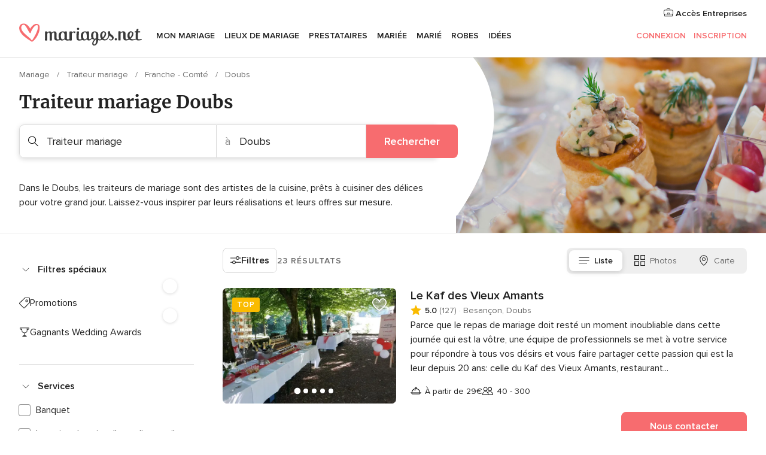

--- FILE ---
content_type: text/html; charset=UTF-8
request_url: https://www.mariages.net/traiteur-mariage/doubs
body_size: 75999
content:
<!DOCTYPE html>
<html lang="fr-FR" prefix="og: http://ogp.me/ns#">
<head>
<meta http-equiv="Content-Type" content="text/html; charset=utf-8"><script type="text/javascript">(window.NREUM||(NREUM={})).init={privacy:{cookies_enabled:true},ajax:{deny_list:["bam.nr-data.net"]},feature_flags:["soft_nav"],distributed_tracing:{enabled:true}};(window.NREUM||(NREUM={})).loader_config={agentID:"1103461545",accountID:"1041",trustKey:"1041",xpid:"VQYDUEVQCAQEVFhSBwU=",licenseKey:"2f0b164c6c",applicationID:"307409004",browserID:"1103461545"};;/*! For license information please see nr-loader-spa-1.306.0.min.js.LICENSE.txt */
(()=>{var e,t,r={384:(e,t,r)=>{"use strict";r.d(t,{NT:()=>s,US:()=>u,Zm:()=>a,bQ:()=>d,dV:()=>c,pV:()=>l});var n=r(6154),i=r(1863),o=r(1910);const s={beacon:"bam.nr-data.net",errorBeacon:"bam.nr-data.net"};function a(){return n.gm.NREUM||(n.gm.NREUM={}),void 0===n.gm.newrelic&&(n.gm.newrelic=n.gm.NREUM),n.gm.NREUM}function c(){let e=a();return e.o||(e.o={ST:n.gm.setTimeout,SI:n.gm.setImmediate||n.gm.setInterval,CT:n.gm.clearTimeout,XHR:n.gm.XMLHttpRequest,REQ:n.gm.Request,EV:n.gm.Event,PR:n.gm.Promise,MO:n.gm.MutationObserver,FETCH:n.gm.fetch,WS:n.gm.WebSocket},(0,o.i)(...Object.values(e.o))),e}function d(e,t){let r=a();r.initializedAgents??={},t.initializedAt={ms:(0,i.t)(),date:new Date},r.initializedAgents[e]=t}function u(e,t){a()[e]=t}function l(){return function(){let e=a();const t=e.info||{};e.info={beacon:s.beacon,errorBeacon:s.errorBeacon,...t}}(),function(){let e=a();const t=e.init||{};e.init={...t}}(),c(),function(){let e=a();const t=e.loader_config||{};e.loader_config={...t}}(),a()}},782:(e,t,r)=>{"use strict";r.d(t,{T:()=>n});const n=r(860).K7.pageViewTiming},860:(e,t,r)=>{"use strict";r.d(t,{$J:()=>u,K7:()=>c,P3:()=>d,XX:()=>i,Yy:()=>a,df:()=>o,qY:()=>n,v4:()=>s});const n="events",i="jserrors",o="browser/blobs",s="rum",a="browser/logs",c={ajax:"ajax",genericEvents:"generic_events",jserrors:i,logging:"logging",metrics:"metrics",pageAction:"page_action",pageViewEvent:"page_view_event",pageViewTiming:"page_view_timing",sessionReplay:"session_replay",sessionTrace:"session_trace",softNav:"soft_navigations",spa:"spa"},d={[c.pageViewEvent]:1,[c.pageViewTiming]:2,[c.metrics]:3,[c.jserrors]:4,[c.spa]:5,[c.ajax]:6,[c.sessionTrace]:7,[c.softNav]:8,[c.sessionReplay]:9,[c.logging]:10,[c.genericEvents]:11},u={[c.pageViewEvent]:s,[c.pageViewTiming]:n,[c.ajax]:n,[c.spa]:n,[c.softNav]:n,[c.metrics]:i,[c.jserrors]:i,[c.sessionTrace]:o,[c.sessionReplay]:o,[c.logging]:a,[c.genericEvents]:"ins"}},944:(e,t,r)=>{"use strict";r.d(t,{R:()=>i});var n=r(3241);function i(e,t){"function"==typeof console.debug&&(console.debug("New Relic Warning: https://github.com/newrelic/newrelic-browser-agent/blob/main/docs/warning-codes.md#".concat(e),t),(0,n.W)({agentIdentifier:null,drained:null,type:"data",name:"warn",feature:"warn",data:{code:e,secondary:t}}))}},993:(e,t,r)=>{"use strict";r.d(t,{A$:()=>o,ET:()=>s,TZ:()=>a,p_:()=>i});var n=r(860);const i={ERROR:"ERROR",WARN:"WARN",INFO:"INFO",DEBUG:"DEBUG",TRACE:"TRACE"},o={OFF:0,ERROR:1,WARN:2,INFO:3,DEBUG:4,TRACE:5},s="log",a=n.K7.logging},1687:(e,t,r)=>{"use strict";r.d(t,{Ak:()=>d,Ze:()=>f,x3:()=>u});var n=r(3241),i=r(7836),o=r(3606),s=r(860),a=r(2646);const c={};function d(e,t){const r={staged:!1,priority:s.P3[t]||0};l(e),c[e].get(t)||c[e].set(t,r)}function u(e,t){e&&c[e]&&(c[e].get(t)&&c[e].delete(t),p(e,t,!1),c[e].size&&h(e))}function l(e){if(!e)throw new Error("agentIdentifier required");c[e]||(c[e]=new Map)}function f(e="",t="feature",r=!1){if(l(e),!e||!c[e].get(t)||r)return p(e,t);c[e].get(t).staged=!0,h(e)}function h(e){const t=Array.from(c[e]);t.every(([e,t])=>t.staged)&&(t.sort((e,t)=>e[1].priority-t[1].priority),t.forEach(([t])=>{c[e].delete(t),p(e,t)}))}function p(e,t,r=!0){const s=e?i.ee.get(e):i.ee,c=o.i.handlers;if(!s.aborted&&s.backlog&&c){if((0,n.W)({agentIdentifier:e,type:"lifecycle",name:"drain",feature:t}),r){const e=s.backlog[t],r=c[t];if(r){for(let t=0;e&&t<e.length;++t)g(e[t],r);Object.entries(r).forEach(([e,t])=>{Object.values(t||{}).forEach(t=>{t[0]?.on&&t[0]?.context()instanceof a.y&&t[0].on(e,t[1])})})}}s.isolatedBacklog||delete c[t],s.backlog[t]=null,s.emit("drain-"+t,[])}}function g(e,t){var r=e[1];Object.values(t[r]||{}).forEach(t=>{var r=e[0];if(t[0]===r){var n=t[1],i=e[3],o=e[2];n.apply(i,o)}})}},1741:(e,t,r)=>{"use strict";r.d(t,{W:()=>o});var n=r(944),i=r(4261);class o{#e(e,...t){if(this[e]!==o.prototype[e])return this[e](...t);(0,n.R)(35,e)}addPageAction(e,t){return this.#e(i.hG,e,t)}register(e){return this.#e(i.eY,e)}recordCustomEvent(e,t){return this.#e(i.fF,e,t)}setPageViewName(e,t){return this.#e(i.Fw,e,t)}setCustomAttribute(e,t,r){return this.#e(i.cD,e,t,r)}noticeError(e,t){return this.#e(i.o5,e,t)}setUserId(e){return this.#e(i.Dl,e)}setApplicationVersion(e){return this.#e(i.nb,e)}setErrorHandler(e){return this.#e(i.bt,e)}addRelease(e,t){return this.#e(i.k6,e,t)}log(e,t){return this.#e(i.$9,e,t)}start(){return this.#e(i.d3)}finished(e){return this.#e(i.BL,e)}recordReplay(){return this.#e(i.CH)}pauseReplay(){return this.#e(i.Tb)}addToTrace(e){return this.#e(i.U2,e)}setCurrentRouteName(e){return this.#e(i.PA,e)}interaction(e){return this.#e(i.dT,e)}wrapLogger(e,t,r){return this.#e(i.Wb,e,t,r)}measure(e,t){return this.#e(i.V1,e,t)}consent(e){return this.#e(i.Pv,e)}}},1863:(e,t,r)=>{"use strict";function n(){return Math.floor(performance.now())}r.d(t,{t:()=>n})},1910:(e,t,r)=>{"use strict";r.d(t,{i:()=>o});var n=r(944);const i=new Map;function o(...e){return e.every(e=>{if(i.has(e))return i.get(e);const t="function"==typeof e?e.toString():"",r=t.includes("[native code]"),o=t.includes("nrWrapper");return r||o||(0,n.R)(64,e?.name||t),i.set(e,r),r})}},2555:(e,t,r)=>{"use strict";r.d(t,{D:()=>a,f:()=>s});var n=r(384),i=r(8122);const o={beacon:n.NT.beacon,errorBeacon:n.NT.errorBeacon,licenseKey:void 0,applicationID:void 0,sa:void 0,queueTime:void 0,applicationTime:void 0,ttGuid:void 0,user:void 0,account:void 0,product:void 0,extra:void 0,jsAttributes:{},userAttributes:void 0,atts:void 0,transactionName:void 0,tNamePlain:void 0};function s(e){try{return!!e.licenseKey&&!!e.errorBeacon&&!!e.applicationID}catch(e){return!1}}const a=e=>(0,i.a)(e,o)},2614:(e,t,r)=>{"use strict";r.d(t,{BB:()=>s,H3:()=>n,g:()=>d,iL:()=>c,tS:()=>a,uh:()=>i,wk:()=>o});const n="NRBA",i="SESSION",o=144e5,s=18e5,a={STARTED:"session-started",PAUSE:"session-pause",RESET:"session-reset",RESUME:"session-resume",UPDATE:"session-update"},c={SAME_TAB:"same-tab",CROSS_TAB:"cross-tab"},d={OFF:0,FULL:1,ERROR:2}},2646:(e,t,r)=>{"use strict";r.d(t,{y:()=>n});class n{constructor(e){this.contextId=e}}},2843:(e,t,r)=>{"use strict";r.d(t,{G:()=>o,u:()=>i});var n=r(3878);function i(e,t=!1,r,i){(0,n.DD)("visibilitychange",function(){if(t)return void("hidden"===document.visibilityState&&e());e(document.visibilityState)},r,i)}function o(e,t,r){(0,n.sp)("pagehide",e,t,r)}},3241:(e,t,r)=>{"use strict";r.d(t,{W:()=>o});var n=r(6154);const i="newrelic";function o(e={}){try{n.gm.dispatchEvent(new CustomEvent(i,{detail:e}))}catch(e){}}},3304:(e,t,r)=>{"use strict";r.d(t,{A:()=>o});var n=r(7836);const i=()=>{const e=new WeakSet;return(t,r)=>{if("object"==typeof r&&null!==r){if(e.has(r))return;e.add(r)}return r}};function o(e){try{return JSON.stringify(e,i())??""}catch(e){try{n.ee.emit("internal-error",[e])}catch(e){}return""}}},3333:(e,t,r)=>{"use strict";r.d(t,{$v:()=>u,TZ:()=>n,Xh:()=>c,Zp:()=>i,kd:()=>d,mq:()=>a,nf:()=>s,qN:()=>o});const n=r(860).K7.genericEvents,i=["auxclick","click","copy","keydown","paste","scrollend"],o=["focus","blur"],s=4,a=1e3,c=2e3,d=["PageAction","UserAction","BrowserPerformance"],u={RESOURCES:"experimental.resources",REGISTER:"register"}},3434:(e,t,r)=>{"use strict";r.d(t,{Jt:()=>o,YM:()=>d});var n=r(7836),i=r(5607);const o="nr@original:".concat(i.W),s=50;var a=Object.prototype.hasOwnProperty,c=!1;function d(e,t){return e||(e=n.ee),r.inPlace=function(e,t,n,i,o){n||(n="");const s="-"===n.charAt(0);for(let a=0;a<t.length;a++){const c=t[a],d=e[c];l(d)||(e[c]=r(d,s?c+n:n,i,c,o))}},r.flag=o,r;function r(t,r,n,c,d){return l(t)?t:(r||(r=""),nrWrapper[o]=t,function(e,t,r){if(Object.defineProperty&&Object.keys)try{return Object.keys(e).forEach(function(r){Object.defineProperty(t,r,{get:function(){return e[r]},set:function(t){return e[r]=t,t}})}),t}catch(e){u([e],r)}for(var n in e)a.call(e,n)&&(t[n]=e[n])}(t,nrWrapper,e),nrWrapper);function nrWrapper(){var o,a,l,f;let h;try{a=this,o=[...arguments],l="function"==typeof n?n(o,a):n||{}}catch(t){u([t,"",[o,a,c],l],e)}i(r+"start",[o,a,c],l,d);const p=performance.now();let g;try{return f=t.apply(a,o),g=performance.now(),f}catch(e){throw g=performance.now(),i(r+"err",[o,a,e],l,d),h=e,h}finally{const e=g-p,t={start:p,end:g,duration:e,isLongTask:e>=s,methodName:c,thrownError:h};t.isLongTask&&i("long-task",[t,a],l,d),i(r+"end",[o,a,f],l,d)}}}function i(r,n,i,o){if(!c||t){var s=c;c=!0;try{e.emit(r,n,i,t,o)}catch(t){u([t,r,n,i],e)}c=s}}}function u(e,t){t||(t=n.ee);try{t.emit("internal-error",e)}catch(e){}}function l(e){return!(e&&"function"==typeof e&&e.apply&&!e[o])}},3606:(e,t,r)=>{"use strict";r.d(t,{i:()=>o});var n=r(9908);o.on=s;var i=o.handlers={};function o(e,t,r,o){s(o||n.d,i,e,t,r)}function s(e,t,r,i,o){o||(o="feature"),e||(e=n.d);var s=t[o]=t[o]||{};(s[r]=s[r]||[]).push([e,i])}},3738:(e,t,r)=>{"use strict";r.d(t,{He:()=>i,Kp:()=>a,Lc:()=>d,Rz:()=>u,TZ:()=>n,bD:()=>o,d3:()=>s,jx:()=>l,sl:()=>f,uP:()=>c});const n=r(860).K7.sessionTrace,i="bstResource",o="resource",s="-start",a="-end",c="fn"+s,d="fn"+a,u="pushState",l=1e3,f=3e4},3785:(e,t,r)=>{"use strict";r.d(t,{R:()=>c,b:()=>d});var n=r(9908),i=r(1863),o=r(860),s=r(3969),a=r(993);function c(e,t,r={},c=a.p_.INFO,d=!0,u,l=(0,i.t)()){(0,n.p)(s.xV,["API/logging/".concat(c.toLowerCase(),"/called")],void 0,o.K7.metrics,e),(0,n.p)(a.ET,[l,t,r,c,d,u],void 0,o.K7.logging,e)}function d(e){return"string"==typeof e&&Object.values(a.p_).some(t=>t===e.toUpperCase().trim())}},3878:(e,t,r)=>{"use strict";function n(e,t){return{capture:e,passive:!1,signal:t}}function i(e,t,r=!1,i){window.addEventListener(e,t,n(r,i))}function o(e,t,r=!1,i){document.addEventListener(e,t,n(r,i))}r.d(t,{DD:()=>o,jT:()=>n,sp:()=>i})},3962:(e,t,r)=>{"use strict";r.d(t,{AM:()=>s,O2:()=>l,OV:()=>o,Qu:()=>f,TZ:()=>c,ih:()=>h,pP:()=>a,t1:()=>u,tC:()=>i,wD:()=>d});var n=r(860);const i=["click","keydown","submit"],o="popstate",s="api",a="initialPageLoad",c=n.K7.softNav,d=5e3,u=500,l={INITIAL_PAGE_LOAD:"",ROUTE_CHANGE:1,UNSPECIFIED:2},f={INTERACTION:1,AJAX:2,CUSTOM_END:3,CUSTOM_TRACER:4},h={IP:"in progress",PF:"pending finish",FIN:"finished",CAN:"cancelled"}},3969:(e,t,r)=>{"use strict";r.d(t,{TZ:()=>n,XG:()=>a,rs:()=>i,xV:()=>s,z_:()=>o});const n=r(860).K7.metrics,i="sm",o="cm",s="storeSupportabilityMetrics",a="storeEventMetrics"},4234:(e,t,r)=>{"use strict";r.d(t,{W:()=>o});var n=r(7836),i=r(1687);class o{constructor(e,t){this.agentIdentifier=e,this.ee=n.ee.get(e),this.featureName=t,this.blocked=!1}deregisterDrain(){(0,i.x3)(this.agentIdentifier,this.featureName)}}},4261:(e,t,r)=>{"use strict";r.d(t,{$9:()=>u,BL:()=>c,CH:()=>p,Dl:()=>x,Fw:()=>w,PA:()=>v,Pl:()=>n,Pv:()=>A,Tb:()=>f,U2:()=>s,V1:()=>E,Wb:()=>T,bt:()=>y,cD:()=>b,d3:()=>R,dT:()=>d,eY:()=>g,fF:()=>h,hG:()=>o,hw:()=>i,k6:()=>a,nb:()=>m,o5:()=>l});const n="api-",i=n+"ixn-",o="addPageAction",s="addToTrace",a="addRelease",c="finished",d="interaction",u="log",l="noticeError",f="pauseReplay",h="recordCustomEvent",p="recordReplay",g="register",m="setApplicationVersion",v="setCurrentRouteName",b="setCustomAttribute",y="setErrorHandler",w="setPageViewName",x="setUserId",R="start",T="wrapLogger",E="measure",A="consent"},4387:(e,t,r)=>{"use strict";function n(e={}){return!(!e.id||!e.name)}function i(e){return"string"==typeof e&&e.trim().length<501||"number"==typeof e}function o(e,t){if(2!==t?.harvestEndpointVersion)return{};const r=t.agentRef.runtime.appMetadata.agents[0].entityGuid;return n(e)?{"source.id":e.id,"source.name":e.name,"source.type":e.type,"parent.id":e.parent?.id||r}:{"entity.guid":r,appId:t.agentRef.info.applicationID}}r.d(t,{Ux:()=>o,c7:()=>n,yo:()=>i})},5205:(e,t,r)=>{"use strict";r.d(t,{j:()=>_});var n=r(384),i=r(1741);var o=r(2555),s=r(3333);const a=e=>{if(!e||"string"!=typeof e)return!1;try{document.createDocumentFragment().querySelector(e)}catch{return!1}return!0};var c=r(2614),d=r(944),u=r(8122);const l="[data-nr-mask]",f=e=>(0,u.a)(e,(()=>{const e={feature_flags:[],experimental:{allow_registered_children:!1,resources:!1},mask_selector:"*",block_selector:"[data-nr-block]",mask_input_options:{color:!1,date:!1,"datetime-local":!1,email:!1,month:!1,number:!1,range:!1,search:!1,tel:!1,text:!1,time:!1,url:!1,week:!1,textarea:!1,select:!1,password:!0}};return{ajax:{deny_list:void 0,block_internal:!0,enabled:!0,autoStart:!0},api:{get allow_registered_children(){return e.feature_flags.includes(s.$v.REGISTER)||e.experimental.allow_registered_children},set allow_registered_children(t){e.experimental.allow_registered_children=t},duplicate_registered_data:!1},browser_consent_mode:{enabled:!1},distributed_tracing:{enabled:void 0,exclude_newrelic_header:void 0,cors_use_newrelic_header:void 0,cors_use_tracecontext_headers:void 0,allowed_origins:void 0},get feature_flags(){return e.feature_flags},set feature_flags(t){e.feature_flags=t},generic_events:{enabled:!0,autoStart:!0},harvest:{interval:30},jserrors:{enabled:!0,autoStart:!0},logging:{enabled:!0,autoStart:!0},metrics:{enabled:!0,autoStart:!0},obfuscate:void 0,page_action:{enabled:!0},page_view_event:{enabled:!0,autoStart:!0},page_view_timing:{enabled:!0,autoStart:!0},performance:{capture_marks:!1,capture_measures:!1,capture_detail:!0,resources:{get enabled(){return e.feature_flags.includes(s.$v.RESOURCES)||e.experimental.resources},set enabled(t){e.experimental.resources=t},asset_types:[],first_party_domains:[],ignore_newrelic:!0}},privacy:{cookies_enabled:!0},proxy:{assets:void 0,beacon:void 0},session:{expiresMs:c.wk,inactiveMs:c.BB},session_replay:{autoStart:!0,enabled:!1,preload:!1,sampling_rate:10,error_sampling_rate:100,collect_fonts:!1,inline_images:!1,fix_stylesheets:!0,mask_all_inputs:!0,get mask_text_selector(){return e.mask_selector},set mask_text_selector(t){a(t)?e.mask_selector="".concat(t,",").concat(l):""===t||null===t?e.mask_selector=l:(0,d.R)(5,t)},get block_class(){return"nr-block"},get ignore_class(){return"nr-ignore"},get mask_text_class(){return"nr-mask"},get block_selector(){return e.block_selector},set block_selector(t){a(t)?e.block_selector+=",".concat(t):""!==t&&(0,d.R)(6,t)},get mask_input_options(){return e.mask_input_options},set mask_input_options(t){t&&"object"==typeof t?e.mask_input_options={...t,password:!0}:(0,d.R)(7,t)}},session_trace:{enabled:!0,autoStart:!0},soft_navigations:{enabled:!0,autoStart:!0},spa:{enabled:!0,autoStart:!0},ssl:void 0,user_actions:{enabled:!0,elementAttributes:["id","className","tagName","type"]}}})());var h=r(6154),p=r(9324);let g=0;const m={buildEnv:p.F3,distMethod:p.Xs,version:p.xv,originTime:h.WN},v={consented:!1},b={appMetadata:{},get consented(){return this.session?.state?.consent||v.consented},set consented(e){v.consented=e},customTransaction:void 0,denyList:void 0,disabled:!1,harvester:void 0,isolatedBacklog:!1,isRecording:!1,loaderType:void 0,maxBytes:3e4,obfuscator:void 0,onerror:void 0,ptid:void 0,releaseIds:{},session:void 0,timeKeeper:void 0,registeredEntities:[],jsAttributesMetadata:{bytes:0},get harvestCount(){return++g}},y=e=>{const t=(0,u.a)(e,b),r=Object.keys(m).reduce((e,t)=>(e[t]={value:m[t],writable:!1,configurable:!0,enumerable:!0},e),{});return Object.defineProperties(t,r)};var w=r(5701);const x=e=>{const t=e.startsWith("http");e+="/",r.p=t?e:"https://"+e};var R=r(7836),T=r(3241);const E={accountID:void 0,trustKey:void 0,agentID:void 0,licenseKey:void 0,applicationID:void 0,xpid:void 0},A=e=>(0,u.a)(e,E),S=new Set;function _(e,t={},r,s){let{init:a,info:c,loader_config:d,runtime:u={},exposed:l=!0}=t;if(!c){const e=(0,n.pV)();a=e.init,c=e.info,d=e.loader_config}e.init=f(a||{}),e.loader_config=A(d||{}),c.jsAttributes??={},h.bv&&(c.jsAttributes.isWorker=!0),e.info=(0,o.D)(c);const p=e.init,g=[c.beacon,c.errorBeacon];S.has(e.agentIdentifier)||(p.proxy.assets&&(x(p.proxy.assets),g.push(p.proxy.assets)),p.proxy.beacon&&g.push(p.proxy.beacon),e.beacons=[...g],function(e){const t=(0,n.pV)();Object.getOwnPropertyNames(i.W.prototype).forEach(r=>{const n=i.W.prototype[r];if("function"!=typeof n||"constructor"===n)return;let o=t[r];e[r]&&!1!==e.exposed&&"micro-agent"!==e.runtime?.loaderType&&(t[r]=(...t)=>{const n=e[r](...t);return o?o(...t):n})})}(e),(0,n.US)("activatedFeatures",w.B),e.runSoftNavOverSpa&&=!0===p.soft_navigations.enabled&&p.feature_flags.includes("soft_nav")),u.denyList=[...p.ajax.deny_list||[],...p.ajax.block_internal?g:[]],u.ptid=e.agentIdentifier,u.loaderType=r,e.runtime=y(u),S.has(e.agentIdentifier)||(e.ee=R.ee.get(e.agentIdentifier),e.exposed=l,(0,T.W)({agentIdentifier:e.agentIdentifier,drained:!!w.B?.[e.agentIdentifier],type:"lifecycle",name:"initialize",feature:void 0,data:e.config})),S.add(e.agentIdentifier)}},5270:(e,t,r)=>{"use strict";r.d(t,{Aw:()=>s,SR:()=>o,rF:()=>a});var n=r(384),i=r(7767);function o(e){return!!(0,n.dV)().o.MO&&(0,i.V)(e)&&!0===e?.session_trace.enabled}function s(e){return!0===e?.session_replay.preload&&o(e)}function a(e,t){try{if("string"==typeof t?.type){if("password"===t.type.toLowerCase())return"*".repeat(e?.length||0);if(void 0!==t?.dataset?.nrUnmask||t?.classList?.contains("nr-unmask"))return e}}catch(e){}return"string"==typeof e?e.replace(/[\S]/g,"*"):"*".repeat(e?.length||0)}},5289:(e,t,r)=>{"use strict";r.d(t,{GG:()=>s,Qr:()=>c,sB:()=>a});var n=r(3878),i=r(6389);function o(){return"undefined"==typeof document||"complete"===document.readyState}function s(e,t){if(o())return e();const r=(0,i.J)(e),s=setInterval(()=>{o()&&(clearInterval(s),r())},500);(0,n.sp)("load",r,t)}function a(e){if(o())return e();(0,n.DD)("DOMContentLoaded",e)}function c(e){if(o())return e();(0,n.sp)("popstate",e)}},5607:(e,t,r)=>{"use strict";r.d(t,{W:()=>n});const n=(0,r(9566).bz)()},5701:(e,t,r)=>{"use strict";r.d(t,{B:()=>o,t:()=>s});var n=r(3241);const i=new Set,o={};function s(e,t){const r=t.agentIdentifier;o[r]??={},e&&"object"==typeof e&&(i.has(r)||(t.ee.emit("rumresp",[e]),o[r]=e,i.add(r),(0,n.W)({agentIdentifier:r,loaded:!0,drained:!0,type:"lifecycle",name:"load",feature:void 0,data:e})))}},6154:(e,t,r)=>{"use strict";r.d(t,{A4:()=>a,OF:()=>u,RI:()=>i,WN:()=>h,bv:()=>o,eN:()=>p,gm:()=>s,lR:()=>f,m:()=>d,mw:()=>c,sb:()=>l});var n=r(1863);const i="undefined"!=typeof window&&!!window.document,o="undefined"!=typeof WorkerGlobalScope&&("undefined"!=typeof self&&self instanceof WorkerGlobalScope&&self.navigator instanceof WorkerNavigator||"undefined"!=typeof globalThis&&globalThis instanceof WorkerGlobalScope&&globalThis.navigator instanceof WorkerNavigator),s=i?window:"undefined"!=typeof WorkerGlobalScope&&("undefined"!=typeof self&&self instanceof WorkerGlobalScope&&self||"undefined"!=typeof globalThis&&globalThis instanceof WorkerGlobalScope&&globalThis),a="complete"===s?.document?.readyState,c=Boolean("hidden"===s?.document?.visibilityState),d=""+s?.location,u=/iPad|iPhone|iPod/.test(s.navigator?.userAgent),l=u&&"undefined"==typeof SharedWorker,f=(()=>{const e=s.navigator?.userAgent?.match(/Firefox[/\s](\d+\.\d+)/);return Array.isArray(e)&&e.length>=2?+e[1]:0})(),h=Date.now()-(0,n.t)(),p=()=>"undefined"!=typeof PerformanceNavigationTiming&&s?.performance?.getEntriesByType("navigation")?.[0]?.responseStart},6344:(e,t,r)=>{"use strict";r.d(t,{BB:()=>u,Qb:()=>l,TZ:()=>i,Ug:()=>s,Vh:()=>o,_s:()=>a,bc:()=>d,yP:()=>c});var n=r(2614);const i=r(860).K7.sessionReplay,o="errorDuringReplay",s=.12,a={DomContentLoaded:0,Load:1,FullSnapshot:2,IncrementalSnapshot:3,Meta:4,Custom:5},c={[n.g.ERROR]:15e3,[n.g.FULL]:3e5,[n.g.OFF]:0},d={RESET:{message:"Session was reset",sm:"Reset"},IMPORT:{message:"Recorder failed to import",sm:"Import"},TOO_MANY:{message:"429: Too Many Requests",sm:"Too-Many"},TOO_BIG:{message:"Payload was too large",sm:"Too-Big"},CROSS_TAB:{message:"Session Entity was set to OFF on another tab",sm:"Cross-Tab"},ENTITLEMENTS:{message:"Session Replay is not allowed and will not be started",sm:"Entitlement"}},u=5e3,l={API:"api",RESUME:"resume",SWITCH_TO_FULL:"switchToFull",INITIALIZE:"initialize",PRELOAD:"preload"}},6389:(e,t,r)=>{"use strict";function n(e,t=500,r={}){const n=r?.leading||!1;let i;return(...r)=>{n&&void 0===i&&(e.apply(this,r),i=setTimeout(()=>{i=clearTimeout(i)},t)),n||(clearTimeout(i),i=setTimeout(()=>{e.apply(this,r)},t))}}function i(e){let t=!1;return(...r)=>{t||(t=!0,e.apply(this,r))}}r.d(t,{J:()=>i,s:()=>n})},6630:(e,t,r)=>{"use strict";r.d(t,{T:()=>n});const n=r(860).K7.pageViewEvent},6774:(e,t,r)=>{"use strict";r.d(t,{T:()=>n});const n=r(860).K7.jserrors},7295:(e,t,r)=>{"use strict";r.d(t,{Xv:()=>s,gX:()=>i,iW:()=>o});var n=[];function i(e){if(!e||o(e))return!1;if(0===n.length)return!0;for(var t=0;t<n.length;t++){var r=n[t];if("*"===r.hostname)return!1;if(a(r.hostname,e.hostname)&&c(r.pathname,e.pathname))return!1}return!0}function o(e){return void 0===e.hostname}function s(e){if(n=[],e&&e.length)for(var t=0;t<e.length;t++){let r=e[t];if(!r)continue;0===r.indexOf("http://")?r=r.substring(7):0===r.indexOf("https://")&&(r=r.substring(8));const i=r.indexOf("/");let o,s;i>0?(o=r.substring(0,i),s=r.substring(i)):(o=r,s="");let[a]=o.split(":");n.push({hostname:a,pathname:s})}}function a(e,t){return!(e.length>t.length)&&t.indexOf(e)===t.length-e.length}function c(e,t){return 0===e.indexOf("/")&&(e=e.substring(1)),0===t.indexOf("/")&&(t=t.substring(1)),""===e||e===t}},7378:(e,t,r)=>{"use strict";r.d(t,{$p:()=>R,BR:()=>b,Kp:()=>x,L3:()=>y,Lc:()=>c,NC:()=>o,SG:()=>u,TZ:()=>i,U6:()=>p,UT:()=>m,d3:()=>w,dT:()=>f,e5:()=>E,gx:()=>v,l9:()=>l,oW:()=>h,op:()=>g,rw:()=>d,tH:()=>A,uP:()=>a,wW:()=>T,xq:()=>s});var n=r(384);const i=r(860).K7.spa,o=["click","submit","keypress","keydown","keyup","change"],s=999,a="fn-start",c="fn-end",d="cb-start",u="api-ixn-",l="remaining",f="interaction",h="spaNode",p="jsonpNode",g="fetch-start",m="fetch-done",v="fetch-body-",b="jsonp-end",y=(0,n.dV)().o.ST,w="-start",x="-end",R="-body",T="cb"+x,E="jsTime",A="fetch"},7485:(e,t,r)=>{"use strict";r.d(t,{D:()=>i});var n=r(6154);function i(e){if(0===(e||"").indexOf("data:"))return{protocol:"data"};try{const t=new URL(e,location.href),r={port:t.port,hostname:t.hostname,pathname:t.pathname,search:t.search,protocol:t.protocol.slice(0,t.protocol.indexOf(":")),sameOrigin:t.protocol===n.gm?.location?.protocol&&t.host===n.gm?.location?.host};return r.port&&""!==r.port||("http:"===t.protocol&&(r.port="80"),"https:"===t.protocol&&(r.port="443")),r.pathname&&""!==r.pathname?r.pathname.startsWith("/")||(r.pathname="/".concat(r.pathname)):r.pathname="/",r}catch(e){return{}}}},7699:(e,t,r)=>{"use strict";r.d(t,{It:()=>o,KC:()=>a,No:()=>i,qh:()=>s});var n=r(860);const i=16e3,o=1e6,s="SESSION_ERROR",a={[n.K7.logging]:!0,[n.K7.genericEvents]:!1,[n.K7.jserrors]:!1,[n.K7.ajax]:!1}},7767:(e,t,r)=>{"use strict";r.d(t,{V:()=>i});var n=r(6154);const i=e=>n.RI&&!0===e?.privacy.cookies_enabled},7836:(e,t,r)=>{"use strict";r.d(t,{P:()=>a,ee:()=>c});var n=r(384),i=r(8990),o=r(2646),s=r(5607);const a="nr@context:".concat(s.W),c=function e(t,r){var n={},s={},u={},l=!1;try{l=16===r.length&&d.initializedAgents?.[r]?.runtime.isolatedBacklog}catch(e){}var f={on:p,addEventListener:p,removeEventListener:function(e,t){var r=n[e];if(!r)return;for(var i=0;i<r.length;i++)r[i]===t&&r.splice(i,1)},emit:function(e,r,n,i,o){!1!==o&&(o=!0);if(c.aborted&&!i)return;t&&o&&t.emit(e,r,n);var a=h(n);g(e).forEach(e=>{e.apply(a,r)});var d=v()[s[e]];d&&d.push([f,e,r,a]);return a},get:m,listeners:g,context:h,buffer:function(e,t){const r=v();if(t=t||"feature",f.aborted)return;Object.entries(e||{}).forEach(([e,n])=>{s[n]=t,t in r||(r[t]=[])})},abort:function(){f._aborted=!0,Object.keys(f.backlog).forEach(e=>{delete f.backlog[e]})},isBuffering:function(e){return!!v()[s[e]]},debugId:r,backlog:l?{}:t&&"object"==typeof t.backlog?t.backlog:{},isolatedBacklog:l};return Object.defineProperty(f,"aborted",{get:()=>{let e=f._aborted||!1;return e||(t&&(e=t.aborted),e)}}),f;function h(e){return e&&e instanceof o.y?e:e?(0,i.I)(e,a,()=>new o.y(a)):new o.y(a)}function p(e,t){n[e]=g(e).concat(t)}function g(e){return n[e]||[]}function m(t){return u[t]=u[t]||e(f,t)}function v(){return f.backlog}}(void 0,"globalEE"),d=(0,n.Zm)();d.ee||(d.ee=c)},8122:(e,t,r)=>{"use strict";r.d(t,{a:()=>i});var n=r(944);function i(e,t){try{if(!e||"object"!=typeof e)return(0,n.R)(3);if(!t||"object"!=typeof t)return(0,n.R)(4);const r=Object.create(Object.getPrototypeOf(t),Object.getOwnPropertyDescriptors(t)),o=0===Object.keys(r).length?e:r;for(let s in o)if(void 0!==e[s])try{if(null===e[s]){r[s]=null;continue}Array.isArray(e[s])&&Array.isArray(t[s])?r[s]=Array.from(new Set([...e[s],...t[s]])):"object"==typeof e[s]&&"object"==typeof t[s]?r[s]=i(e[s],t[s]):r[s]=e[s]}catch(e){r[s]||(0,n.R)(1,e)}return r}catch(e){(0,n.R)(2,e)}}},8139:(e,t,r)=>{"use strict";r.d(t,{u:()=>f});var n=r(7836),i=r(3434),o=r(8990),s=r(6154);const a={},c=s.gm.XMLHttpRequest,d="addEventListener",u="removeEventListener",l="nr@wrapped:".concat(n.P);function f(e){var t=function(e){return(e||n.ee).get("events")}(e);if(a[t.debugId]++)return t;a[t.debugId]=1;var r=(0,i.YM)(t,!0);function f(e){r.inPlace(e,[d,u],"-",p)}function p(e,t){return e[1]}return"getPrototypeOf"in Object&&(s.RI&&h(document,f),c&&h(c.prototype,f),h(s.gm,f)),t.on(d+"-start",function(e,t){var n=e[1];if(null!==n&&("function"==typeof n||"object"==typeof n)&&"newrelic"!==e[0]){var i=(0,o.I)(n,l,function(){var e={object:function(){if("function"!=typeof n.handleEvent)return;return n.handleEvent.apply(n,arguments)},function:n}[typeof n];return e?r(e,"fn-",null,e.name||"anonymous"):n});this.wrapped=e[1]=i}}),t.on(u+"-start",function(e){e[1]=this.wrapped||e[1]}),t}function h(e,t,...r){let n=e;for(;"object"==typeof n&&!Object.prototype.hasOwnProperty.call(n,d);)n=Object.getPrototypeOf(n);n&&t(n,...r)}},8374:(e,t,r)=>{r.nc=(()=>{try{return document?.currentScript?.nonce}catch(e){}return""})()},8990:(e,t,r)=>{"use strict";r.d(t,{I:()=>i});var n=Object.prototype.hasOwnProperty;function i(e,t,r){if(n.call(e,t))return e[t];var i=r();if(Object.defineProperty&&Object.keys)try{return Object.defineProperty(e,t,{value:i,writable:!0,enumerable:!1}),i}catch(e){}return e[t]=i,i}},9300:(e,t,r)=>{"use strict";r.d(t,{T:()=>n});const n=r(860).K7.ajax},9324:(e,t,r)=>{"use strict";r.d(t,{AJ:()=>s,F3:()=>i,Xs:()=>o,Yq:()=>a,xv:()=>n});const n="1.306.0",i="PROD",o="CDN",s="@newrelic/rrweb",a="1.0.1"},9566:(e,t,r)=>{"use strict";r.d(t,{LA:()=>a,ZF:()=>c,bz:()=>s,el:()=>d});var n=r(6154);const i="xxxxxxxx-xxxx-4xxx-yxxx-xxxxxxxxxxxx";function o(e,t){return e?15&e[t]:16*Math.random()|0}function s(){const e=n.gm?.crypto||n.gm?.msCrypto;let t,r=0;return e&&e.getRandomValues&&(t=e.getRandomValues(new Uint8Array(30))),i.split("").map(e=>"x"===e?o(t,r++).toString(16):"y"===e?(3&o()|8).toString(16):e).join("")}function a(e){const t=n.gm?.crypto||n.gm?.msCrypto;let r,i=0;t&&t.getRandomValues&&(r=t.getRandomValues(new Uint8Array(e)));const s=[];for(var a=0;a<e;a++)s.push(o(r,i++).toString(16));return s.join("")}function c(){return a(16)}function d(){return a(32)}},9908:(e,t,r)=>{"use strict";r.d(t,{d:()=>n,p:()=>i});var n=r(7836).ee.get("handle");function i(e,t,r,i,o){o?(o.buffer([e],i),o.emit(e,t,r)):(n.buffer([e],i),n.emit(e,t,r))}}},n={};function i(e){var t=n[e];if(void 0!==t)return t.exports;var o=n[e]={exports:{}};return r[e](o,o.exports,i),o.exports}i.m=r,i.d=(e,t)=>{for(var r in t)i.o(t,r)&&!i.o(e,r)&&Object.defineProperty(e,r,{enumerable:!0,get:t[r]})},i.f={},i.e=e=>Promise.all(Object.keys(i.f).reduce((t,r)=>(i.f[r](e,t),t),[])),i.u=e=>({212:"nr-spa-compressor",249:"nr-spa-recorder",478:"nr-spa"}[e]+"-1.306.0.min.js"),i.o=(e,t)=>Object.prototype.hasOwnProperty.call(e,t),e={},t="NRBA-1.306.0.PROD:",i.l=(r,n,o,s)=>{if(e[r])e[r].push(n);else{var a,c;if(void 0!==o)for(var d=document.getElementsByTagName("script"),u=0;u<d.length;u++){var l=d[u];if(l.getAttribute("src")==r||l.getAttribute("data-webpack")==t+o){a=l;break}}if(!a){c=!0;var f={478:"sha512-aOsrvCAZ97m4mi9/Q4P4Dl7seaB7sOFJOs8qmPK71B7CWoc9bXc5a5319PV5PSQ3SmEq++JW0qpaiKWV7MTLEg==",249:"sha512-nPxm1wa+eWrD9VPj39BAOPa200tURpQREipOlSDpePq/R8Y4hd4lO6tDy6C/6jm/J54CUHnLYeGyLZ/GIlo7gg==",212:"sha512-zcA2FBsG3fy6K+G9+4J1T2M6AmHuICGsq35BrGWu1rmRJwYBUqdOhAAxJkXYpoBy/9vKZ7LBcGpOEjABpjEWCQ=="};(a=document.createElement("script")).charset="utf-8",i.nc&&a.setAttribute("nonce",i.nc),a.setAttribute("data-webpack",t+o),a.src=r,0!==a.src.indexOf(window.location.origin+"/")&&(a.crossOrigin="anonymous"),f[s]&&(a.integrity=f[s])}e[r]=[n];var h=(t,n)=>{a.onerror=a.onload=null,clearTimeout(p);var i=e[r];if(delete e[r],a.parentNode&&a.parentNode.removeChild(a),i&&i.forEach(e=>e(n)),t)return t(n)},p=setTimeout(h.bind(null,void 0,{type:"timeout",target:a}),12e4);a.onerror=h.bind(null,a.onerror),a.onload=h.bind(null,a.onload),c&&document.head.appendChild(a)}},i.r=e=>{"undefined"!=typeof Symbol&&Symbol.toStringTag&&Object.defineProperty(e,Symbol.toStringTag,{value:"Module"}),Object.defineProperty(e,"__esModule",{value:!0})},i.p="https://js-agent.newrelic.com/",(()=>{var e={38:0,788:0};i.f.j=(t,r)=>{var n=i.o(e,t)?e[t]:void 0;if(0!==n)if(n)r.push(n[2]);else{var o=new Promise((r,i)=>n=e[t]=[r,i]);r.push(n[2]=o);var s=i.p+i.u(t),a=new Error;i.l(s,r=>{if(i.o(e,t)&&(0!==(n=e[t])&&(e[t]=void 0),n)){var o=r&&("load"===r.type?"missing":r.type),s=r&&r.target&&r.target.src;a.message="Loading chunk "+t+" failed: ("+o+": "+s+")",a.name="ChunkLoadError",a.type=o,a.request=s,n[1](a)}},"chunk-"+t,t)}};var t=(t,r)=>{var n,o,[s,a,c]=r,d=0;if(s.some(t=>0!==e[t])){for(n in a)i.o(a,n)&&(i.m[n]=a[n]);if(c)c(i)}for(t&&t(r);d<s.length;d++)o=s[d],i.o(e,o)&&e[o]&&e[o][0](),e[o]=0},r=self["webpackChunk:NRBA-1.306.0.PROD"]=self["webpackChunk:NRBA-1.306.0.PROD"]||[];r.forEach(t.bind(null,0)),r.push=t.bind(null,r.push.bind(r))})(),(()=>{"use strict";i(8374);var e=i(9566),t=i(1741);class r extends t.W{agentIdentifier=(0,e.LA)(16)}var n=i(860);const o=Object.values(n.K7);var s=i(5205);var a=i(9908),c=i(1863),d=i(4261),u=i(3241),l=i(944),f=i(5701),h=i(3969);function p(e,t,i,o){const s=o||i;!s||s[e]&&s[e]!==r.prototype[e]||(s[e]=function(){(0,a.p)(h.xV,["API/"+e+"/called"],void 0,n.K7.metrics,i.ee),(0,u.W)({agentIdentifier:i.agentIdentifier,drained:!!f.B?.[i.agentIdentifier],type:"data",name:"api",feature:d.Pl+e,data:{}});try{return t.apply(this,arguments)}catch(e){(0,l.R)(23,e)}})}function g(e,t,r,n,i){const o=e.info;null===r?delete o.jsAttributes[t]:o.jsAttributes[t]=r,(i||null===r)&&(0,a.p)(d.Pl+n,[(0,c.t)(),t,r],void 0,"session",e.ee)}var m=i(1687),v=i(4234),b=i(5289),y=i(6154),w=i(5270),x=i(7767),R=i(6389),T=i(7699);class E extends v.W{constructor(e,t){super(e.agentIdentifier,t),this.agentRef=e,this.abortHandler=void 0,this.featAggregate=void 0,this.loadedSuccessfully=void 0,this.onAggregateImported=new Promise(e=>{this.loadedSuccessfully=e}),this.deferred=Promise.resolve(),!1===e.init[this.featureName].autoStart?this.deferred=new Promise((t,r)=>{this.ee.on("manual-start-all",(0,R.J)(()=>{(0,m.Ak)(e.agentIdentifier,this.featureName),t()}))}):(0,m.Ak)(e.agentIdentifier,t)}importAggregator(e,t,r={}){if(this.featAggregate)return;const n=async()=>{let n;await this.deferred;try{if((0,x.V)(e.init)){const{setupAgentSession:t}=await i.e(478).then(i.bind(i,8766));n=t(e)}}catch(e){(0,l.R)(20,e),this.ee.emit("internal-error",[e]),(0,a.p)(T.qh,[e],void 0,this.featureName,this.ee)}try{if(!this.#t(this.featureName,n,e.init))return(0,m.Ze)(this.agentIdentifier,this.featureName),void this.loadedSuccessfully(!1);const{Aggregate:i}=await t();this.featAggregate=new i(e,r),e.runtime.harvester.initializedAggregates.push(this.featAggregate),this.loadedSuccessfully(!0)}catch(e){(0,l.R)(34,e),this.abortHandler?.(),(0,m.Ze)(this.agentIdentifier,this.featureName,!0),this.loadedSuccessfully(!1),this.ee&&this.ee.abort()}};y.RI?(0,b.GG)(()=>n(),!0):n()}#t(e,t,r){if(this.blocked)return!1;switch(e){case n.K7.sessionReplay:return(0,w.SR)(r)&&!!t;case n.K7.sessionTrace:return!!t;default:return!0}}}var A=i(6630),S=i(2614);class _ extends E{static featureName=A.T;constructor(e){var t;super(e,A.T),this.setupInspectionEvents(e.agentIdentifier),t=e,p(d.Fw,function(e,r){"string"==typeof e&&("/"!==e.charAt(0)&&(e="/"+e),t.runtime.customTransaction=(r||"http://custom.transaction")+e,(0,a.p)(d.Pl+d.Fw,[(0,c.t)()],void 0,void 0,t.ee))},t),this.importAggregator(e,()=>i.e(478).then(i.bind(i,2467)))}setupInspectionEvents(e){const t=(t,r)=>{t&&(0,u.W)({agentIdentifier:e,timeStamp:t.timeStamp,loaded:"complete"===t.target.readyState,type:"window",name:r,data:t.target.location+""})};(0,b.sB)(e=>{t(e,"DOMContentLoaded")}),(0,b.GG)(e=>{t(e,"load")}),(0,b.Qr)(e=>{t(e,"navigate")}),this.ee.on(S.tS.UPDATE,(t,r)=>{(0,u.W)({agentIdentifier:e,type:"lifecycle",name:"session",data:r})})}}var O=i(384);var N=i(2843),I=i(782);class P extends E{static featureName=I.T;constructor(e){super(e,I.T),y.RI&&((0,N.u)(()=>(0,a.p)("docHidden",[(0,c.t)()],void 0,I.T,this.ee),!0),(0,N.G)(()=>(0,a.p)("winPagehide",[(0,c.t)()],void 0,I.T,this.ee)),this.importAggregator(e,()=>i.e(478).then(i.bind(i,9917))))}}class j extends E{static featureName=h.TZ;constructor(e){super(e,h.TZ),y.RI&&document.addEventListener("securitypolicyviolation",e=>{(0,a.p)(h.xV,["Generic/CSPViolation/Detected"],void 0,this.featureName,this.ee)}),this.importAggregator(e,()=>i.e(478).then(i.bind(i,6555)))}}var k=i(6774),C=i(3878),D=i(3304);class L{constructor(e,t,r,n,i){this.name="UncaughtError",this.message="string"==typeof e?e:(0,D.A)(e),this.sourceURL=t,this.line=r,this.column=n,this.__newrelic=i}}function M(e){return K(e)?e:new L(void 0!==e?.message?e.message:e,e?.filename||e?.sourceURL,e?.lineno||e?.line,e?.colno||e?.col,e?.__newrelic,e?.cause)}function H(e){const t="Unhandled Promise Rejection: ";if(!e?.reason)return;if(K(e.reason)){try{e.reason.message.startsWith(t)||(e.reason.message=t+e.reason.message)}catch(e){}return M(e.reason)}const r=M(e.reason);return(r.message||"").startsWith(t)||(r.message=t+r.message),r}function B(e){if(e.error instanceof SyntaxError&&!/:\d+$/.test(e.error.stack?.trim())){const t=new L(e.message,e.filename,e.lineno,e.colno,e.error.__newrelic,e.cause);return t.name=SyntaxError.name,t}return K(e.error)?e.error:M(e)}function K(e){return e instanceof Error&&!!e.stack}function W(e,t,r,i,o=(0,c.t)()){"string"==typeof e&&(e=new Error(e)),(0,a.p)("err",[e,o,!1,t,r.runtime.isRecording,void 0,i],void 0,n.K7.jserrors,r.ee),(0,a.p)("uaErr",[],void 0,n.K7.genericEvents,r.ee)}var U=i(4387),F=i(993),V=i(3785);function G(e,{customAttributes:t={},level:r=F.p_.INFO}={},n,i,o=(0,c.t)()){(0,V.R)(n.ee,e,t,r,!1,i,o)}function z(e,t,r,i,o=(0,c.t)()){(0,a.p)(d.Pl+d.hG,[o,e,t,i],void 0,n.K7.genericEvents,r.ee)}function Z(e,t,r,i,o=(0,c.t)()){const{start:s,end:u,customAttributes:f}=t||{},h={customAttributes:f||{}};if("object"!=typeof h.customAttributes||"string"!=typeof e||0===e.length)return void(0,l.R)(57);const p=(e,t)=>null==e?t:"number"==typeof e?e:e instanceof PerformanceMark?e.startTime:Number.NaN;if(h.start=p(s,0),h.end=p(u,o),Number.isNaN(h.start)||Number.isNaN(h.end))(0,l.R)(57);else{if(h.duration=h.end-h.start,!(h.duration<0))return(0,a.p)(d.Pl+d.V1,[h,e,i],void 0,n.K7.genericEvents,r.ee),h;(0,l.R)(58)}}function q(e,t={},r,i,o=(0,c.t)()){(0,a.p)(d.Pl+d.fF,[o,e,t,i],void 0,n.K7.genericEvents,r.ee)}function X(e){p(d.eY,function(t){return Y(e,t)},e)}function Y(e,t,r){const i={};(0,l.R)(54,"newrelic.register"),t||={},t.type="MFE",t.licenseKey||=e.info.licenseKey,t.blocked=!1,t.parent=r||{};let o=()=>{};const s=e.runtime.registeredEntities,d=s.find(({metadata:{target:{id:e,name:r}}})=>e===t.id);if(d)return d.metadata.target.name!==t.name&&(d.metadata.target.name=t.name),d;const u=e=>{t.blocked=!0,o=e};e.init.api.allow_registered_children||u((0,R.J)(()=>(0,l.R)(55))),(0,U.c7)(t)||u((0,R.J)(()=>(0,l.R)(48,t))),(0,U.yo)(t.id)&&(0,U.yo)(t.name)||u((0,R.J)(()=>(0,l.R)(48,t)));const f={addPageAction:(r,n={})=>m(z,[r,{...i,...n},e],t),log:(r,n={})=>m(G,[r,{...n,customAttributes:{...i,...n.customAttributes||{}}},e],t),measure:(r,n={})=>m(Z,[r,{...n,customAttributes:{...i,...n.customAttributes||{}}},e],t),noticeError:(r,n={})=>m(W,[r,{...i,...n},e],t),register:(t={})=>m(Y,[e,t],f.metadata.target),recordCustomEvent:(r,n={})=>m(q,[r,{...i,...n},e],t),setApplicationVersion:e=>g("application.version",e),setCustomAttribute:(e,t)=>g(e,t),setUserId:e=>g("enduser.id",e),metadata:{customAttributes:i,target:t}},p=()=>(t.blocked&&o(),t.blocked);p()||s.push(f);const g=(e,t)=>{p()||(i[e]=t)},m=(t,r,i)=>{if(p())return;const o=(0,c.t)();(0,a.p)(h.xV,["API/register/".concat(t.name,"/called")],void 0,n.K7.metrics,e.ee);try{return e.init.api.duplicate_registered_data&&"register"!==t.name&&t(...r,void 0,o),t(...r,i,o)}catch(e){(0,l.R)(50,e)}};return f}class J extends E{static featureName=k.T;constructor(e){var t;super(e,k.T),t=e,p(d.o5,(e,r)=>W(e,r,t),t),function(e){p(d.bt,function(t){e.runtime.onerror=t},e)}(e),function(e){let t=0;p(d.k6,function(e,r){++t>10||(this.runtime.releaseIds[e.slice(-200)]=(""+r).slice(-200))},e)}(e),X(e);try{this.removeOnAbort=new AbortController}catch(e){}this.ee.on("internal-error",(t,r)=>{this.abortHandler&&(0,a.p)("ierr",[M(t),(0,c.t)(),!0,{},e.runtime.isRecording,r],void 0,this.featureName,this.ee)}),y.gm.addEventListener("unhandledrejection",t=>{this.abortHandler&&(0,a.p)("err",[H(t),(0,c.t)(),!1,{unhandledPromiseRejection:1},e.runtime.isRecording],void 0,this.featureName,this.ee)},(0,C.jT)(!1,this.removeOnAbort?.signal)),y.gm.addEventListener("error",t=>{this.abortHandler&&(0,a.p)("err",[B(t),(0,c.t)(),!1,{},e.runtime.isRecording],void 0,this.featureName,this.ee)},(0,C.jT)(!1,this.removeOnAbort?.signal)),this.abortHandler=this.#r,this.importAggregator(e,()=>i.e(478).then(i.bind(i,2176)))}#r(){this.removeOnAbort?.abort(),this.abortHandler=void 0}}var Q=i(8990);let ee=1;function te(e){const t=typeof e;return!e||"object"!==t&&"function"!==t?-1:e===y.gm?0:(0,Q.I)(e,"nr@id",function(){return ee++})}function re(e){if("string"==typeof e&&e.length)return e.length;if("object"==typeof e){if("undefined"!=typeof ArrayBuffer&&e instanceof ArrayBuffer&&e.byteLength)return e.byteLength;if("undefined"!=typeof Blob&&e instanceof Blob&&e.size)return e.size;if(!("undefined"!=typeof FormData&&e instanceof FormData))try{return(0,D.A)(e).length}catch(e){return}}}var ne=i(8139),ie=i(7836),oe=i(3434);const se={},ae=["open","send"];function ce(e){var t=e||ie.ee;const r=function(e){return(e||ie.ee).get("xhr")}(t);if(void 0===y.gm.XMLHttpRequest)return r;if(se[r.debugId]++)return r;se[r.debugId]=1,(0,ne.u)(t);var n=(0,oe.YM)(r),i=y.gm.XMLHttpRequest,o=y.gm.MutationObserver,s=y.gm.Promise,a=y.gm.setInterval,c="readystatechange",d=["onload","onerror","onabort","onloadstart","onloadend","onprogress","ontimeout"],u=[],f=y.gm.XMLHttpRequest=function(e){const t=new i(e),o=r.context(t);try{r.emit("new-xhr",[t],o),t.addEventListener(c,(s=o,function(){var e=this;e.readyState>3&&!s.resolved&&(s.resolved=!0,r.emit("xhr-resolved",[],e)),n.inPlace(e,d,"fn-",b)}),(0,C.jT)(!1))}catch(e){(0,l.R)(15,e);try{r.emit("internal-error",[e])}catch(e){}}var s;return t};function h(e,t){n.inPlace(t,["onreadystatechange"],"fn-",b)}if(function(e,t){for(var r in e)t[r]=e[r]}(i,f),f.prototype=i.prototype,n.inPlace(f.prototype,ae,"-xhr-",b),r.on("send-xhr-start",function(e,t){h(e,t),function(e){u.push(e),o&&(p?p.then(v):a?a(v):(g=-g,m.data=g))}(t)}),r.on("open-xhr-start",h),o){var p=s&&s.resolve();if(!a&&!s){var g=1,m=document.createTextNode(g);new o(v).observe(m,{characterData:!0})}}else t.on("fn-end",function(e){e[0]&&e[0].type===c||v()});function v(){for(var e=0;e<u.length;e++)h(0,u[e]);u.length&&(u=[])}function b(e,t){return t}return r}var de="fetch-",ue=de+"body-",le=["arrayBuffer","blob","json","text","formData"],fe=y.gm.Request,he=y.gm.Response,pe="prototype";const ge={};function me(e){const t=function(e){return(e||ie.ee).get("fetch")}(e);if(!(fe&&he&&y.gm.fetch))return t;if(ge[t.debugId]++)return t;function r(e,r,n){var i=e[r];"function"==typeof i&&(e[r]=function(){var e,r=[...arguments],o={};t.emit(n+"before-start",[r],o),o[ie.P]&&o[ie.P].dt&&(e=o[ie.P].dt);var s=i.apply(this,r);return t.emit(n+"start",[r,e],s),s.then(function(e){return t.emit(n+"end",[null,e],s),e},function(e){throw t.emit(n+"end",[e],s),e})})}return ge[t.debugId]=1,le.forEach(e=>{r(fe[pe],e,ue),r(he[pe],e,ue)}),r(y.gm,"fetch",de),t.on(de+"end",function(e,r){var n=this;if(r){var i=r.headers.get("content-length");null!==i&&(n.rxSize=i),t.emit(de+"done",[null,r],n)}else t.emit(de+"done",[e],n)}),t}var ve=i(7485);class be{constructor(e){this.agentRef=e}generateTracePayload(t){const r=this.agentRef.loader_config;if(!this.shouldGenerateTrace(t)||!r)return null;var n=(r.accountID||"").toString()||null,i=(r.agentID||"").toString()||null,o=(r.trustKey||"").toString()||null;if(!n||!i)return null;var s=(0,e.ZF)(),a=(0,e.el)(),c=Date.now(),d={spanId:s,traceId:a,timestamp:c};return(t.sameOrigin||this.isAllowedOrigin(t)&&this.useTraceContextHeadersForCors())&&(d.traceContextParentHeader=this.generateTraceContextParentHeader(s,a),d.traceContextStateHeader=this.generateTraceContextStateHeader(s,c,n,i,o)),(t.sameOrigin&&!this.excludeNewrelicHeader()||!t.sameOrigin&&this.isAllowedOrigin(t)&&this.useNewrelicHeaderForCors())&&(d.newrelicHeader=this.generateTraceHeader(s,a,c,n,i,o)),d}generateTraceContextParentHeader(e,t){return"00-"+t+"-"+e+"-01"}generateTraceContextStateHeader(e,t,r,n,i){return i+"@nr=0-1-"+r+"-"+n+"-"+e+"----"+t}generateTraceHeader(e,t,r,n,i,o){if(!("function"==typeof y.gm?.btoa))return null;var s={v:[0,1],d:{ty:"Browser",ac:n,ap:i,id:e,tr:t,ti:r}};return o&&n!==o&&(s.d.tk=o),btoa((0,D.A)(s))}shouldGenerateTrace(e){return this.agentRef.init?.distributed_tracing?.enabled&&this.isAllowedOrigin(e)}isAllowedOrigin(e){var t=!1;const r=this.agentRef.init?.distributed_tracing;if(e.sameOrigin)t=!0;else if(r?.allowed_origins instanceof Array)for(var n=0;n<r.allowed_origins.length;n++){var i=(0,ve.D)(r.allowed_origins[n]);if(e.hostname===i.hostname&&e.protocol===i.protocol&&e.port===i.port){t=!0;break}}return t}excludeNewrelicHeader(){var e=this.agentRef.init?.distributed_tracing;return!!e&&!!e.exclude_newrelic_header}useNewrelicHeaderForCors(){var e=this.agentRef.init?.distributed_tracing;return!!e&&!1!==e.cors_use_newrelic_header}useTraceContextHeadersForCors(){var e=this.agentRef.init?.distributed_tracing;return!!e&&!!e.cors_use_tracecontext_headers}}var ye=i(9300),we=i(7295);function xe(e){return"string"==typeof e?e:e instanceof(0,O.dV)().o.REQ?e.url:y.gm?.URL&&e instanceof URL?e.href:void 0}var Re=["load","error","abort","timeout"],Te=Re.length,Ee=(0,O.dV)().o.REQ,Ae=(0,O.dV)().o.XHR;const Se="X-NewRelic-App-Data";class _e extends E{static featureName=ye.T;constructor(e){super(e,ye.T),this.dt=new be(e),this.handler=(e,t,r,n)=>(0,a.p)(e,t,r,n,this.ee);try{const e={xmlhttprequest:"xhr",fetch:"fetch",beacon:"beacon"};y.gm?.performance?.getEntriesByType("resource").forEach(t=>{if(t.initiatorType in e&&0!==t.responseStatus){const r={status:t.responseStatus},i={rxSize:t.transferSize,duration:Math.floor(t.duration),cbTime:0};Oe(r,t.name),this.handler("xhr",[r,i,t.startTime,t.responseEnd,e[t.initiatorType]],void 0,n.K7.ajax)}})}catch(e){}me(this.ee),ce(this.ee),function(e,t,r,i){function o(e){var t=this;t.totalCbs=0,t.called=0,t.cbTime=0,t.end=E,t.ended=!1,t.xhrGuids={},t.lastSize=null,t.loadCaptureCalled=!1,t.params=this.params||{},t.metrics=this.metrics||{},t.latestLongtaskEnd=0,e.addEventListener("load",function(r){A(t,e)},(0,C.jT)(!1)),y.lR||e.addEventListener("progress",function(e){t.lastSize=e.loaded},(0,C.jT)(!1))}function s(e){this.params={method:e[0]},Oe(this,e[1]),this.metrics={}}function d(t,r){e.loader_config.xpid&&this.sameOrigin&&r.setRequestHeader("X-NewRelic-ID",e.loader_config.xpid);var n=i.generateTracePayload(this.parsedOrigin);if(n){var o=!1;n.newrelicHeader&&(r.setRequestHeader("newrelic",n.newrelicHeader),o=!0),n.traceContextParentHeader&&(r.setRequestHeader("traceparent",n.traceContextParentHeader),n.traceContextStateHeader&&r.setRequestHeader("tracestate",n.traceContextStateHeader),o=!0),o&&(this.dt=n)}}function u(e,r){var n=this.metrics,i=e[0],o=this;if(n&&i){var s=re(i);s&&(n.txSize=s)}this.startTime=(0,c.t)(),this.body=i,this.listener=function(e){try{"abort"!==e.type||o.loadCaptureCalled||(o.params.aborted=!0),("load"!==e.type||o.called===o.totalCbs&&(o.onloadCalled||"function"!=typeof r.onload)&&"function"==typeof o.end)&&o.end(r)}catch(e){try{t.emit("internal-error",[e])}catch(e){}}};for(var a=0;a<Te;a++)r.addEventListener(Re[a],this.listener,(0,C.jT)(!1))}function l(e,t,r){this.cbTime+=e,t?this.onloadCalled=!0:this.called+=1,this.called!==this.totalCbs||!this.onloadCalled&&"function"==typeof r.onload||"function"!=typeof this.end||this.end(r)}function f(e,t){var r=""+te(e)+!!t;this.xhrGuids&&!this.xhrGuids[r]&&(this.xhrGuids[r]=!0,this.totalCbs+=1)}function p(e,t){var r=""+te(e)+!!t;this.xhrGuids&&this.xhrGuids[r]&&(delete this.xhrGuids[r],this.totalCbs-=1)}function g(){this.endTime=(0,c.t)()}function m(e,r){r instanceof Ae&&"load"===e[0]&&t.emit("xhr-load-added",[e[1],e[2]],r)}function v(e,r){r instanceof Ae&&"load"===e[0]&&t.emit("xhr-load-removed",[e[1],e[2]],r)}function b(e,t,r){t instanceof Ae&&("onload"===r&&(this.onload=!0),("load"===(e[0]&&e[0].type)||this.onload)&&(this.xhrCbStart=(0,c.t)()))}function w(e,r){this.xhrCbStart&&t.emit("xhr-cb-time",[(0,c.t)()-this.xhrCbStart,this.onload,r],r)}function x(e){var t,r=e[1]||{};if("string"==typeof e[0]?0===(t=e[0]).length&&y.RI&&(t=""+y.gm.location.href):e[0]&&e[0].url?t=e[0].url:y.gm?.URL&&e[0]&&e[0]instanceof URL?t=e[0].href:"function"==typeof e[0].toString&&(t=e[0].toString()),"string"==typeof t&&0!==t.length){t&&(this.parsedOrigin=(0,ve.D)(t),this.sameOrigin=this.parsedOrigin.sameOrigin);var n=i.generateTracePayload(this.parsedOrigin);if(n&&(n.newrelicHeader||n.traceContextParentHeader))if(e[0]&&e[0].headers)a(e[0].headers,n)&&(this.dt=n);else{var o={};for(var s in r)o[s]=r[s];o.headers=new Headers(r.headers||{}),a(o.headers,n)&&(this.dt=n),e.length>1?e[1]=o:e.push(o)}}function a(e,t){var r=!1;return t.newrelicHeader&&(e.set("newrelic",t.newrelicHeader),r=!0),t.traceContextParentHeader&&(e.set("traceparent",t.traceContextParentHeader),t.traceContextStateHeader&&e.set("tracestate",t.traceContextStateHeader),r=!0),r}}function R(e,t){this.params={},this.metrics={},this.startTime=(0,c.t)(),this.dt=t,e.length>=1&&(this.target=e[0]),e.length>=2&&(this.opts=e[1]);var r=this.opts||{},n=this.target;Oe(this,xe(n));var i=(""+(n&&n instanceof Ee&&n.method||r.method||"GET")).toUpperCase();this.params.method=i,this.body=r.body,this.txSize=re(r.body)||0}function T(e,t){if(this.endTime=(0,c.t)(),this.params||(this.params={}),(0,we.iW)(this.params))return;let i;this.params.status=t?t.status:0,"string"==typeof this.rxSize&&this.rxSize.length>0&&(i=+this.rxSize);const o={txSize:this.txSize,rxSize:i,duration:(0,c.t)()-this.startTime};r("xhr",[this.params,o,this.startTime,this.endTime,"fetch"],this,n.K7.ajax)}function E(e){const t=this.params,i=this.metrics;if(!this.ended){this.ended=!0;for(let t=0;t<Te;t++)e.removeEventListener(Re[t],this.listener,!1);t.aborted||(0,we.iW)(t)||(i.duration=(0,c.t)()-this.startTime,this.loadCaptureCalled||4!==e.readyState?null==t.status&&(t.status=0):A(this,e),i.cbTime=this.cbTime,r("xhr",[t,i,this.startTime,this.endTime,"xhr"],this,n.K7.ajax))}}function A(e,r){e.params.status=r.status;var i=function(e,t){var r=e.responseType;return"json"===r&&null!==t?t:"arraybuffer"===r||"blob"===r||"json"===r?re(e.response):"text"===r||""===r||void 0===r?re(e.responseText):void 0}(r,e.lastSize);if(i&&(e.metrics.rxSize=i),e.sameOrigin&&r.getAllResponseHeaders().indexOf(Se)>=0){var o=r.getResponseHeader(Se);o&&((0,a.p)(h.rs,["Ajax/CrossApplicationTracing/Header/Seen"],void 0,n.K7.metrics,t),e.params.cat=o.split(", ").pop())}e.loadCaptureCalled=!0}t.on("new-xhr",o),t.on("open-xhr-start",s),t.on("open-xhr-end",d),t.on("send-xhr-start",u),t.on("xhr-cb-time",l),t.on("xhr-load-added",f),t.on("xhr-load-removed",p),t.on("xhr-resolved",g),t.on("addEventListener-end",m),t.on("removeEventListener-end",v),t.on("fn-end",w),t.on("fetch-before-start",x),t.on("fetch-start",R),t.on("fn-start",b),t.on("fetch-done",T)}(e,this.ee,this.handler,this.dt),this.importAggregator(e,()=>i.e(478).then(i.bind(i,3845)))}}function Oe(e,t){var r=(0,ve.D)(t),n=e.params||e;n.hostname=r.hostname,n.port=r.port,n.protocol=r.protocol,n.host=r.hostname+":"+r.port,n.pathname=r.pathname,e.parsedOrigin=r,e.sameOrigin=r.sameOrigin}const Ne={},Ie=["pushState","replaceState"];function Pe(e){const t=function(e){return(e||ie.ee).get("history")}(e);return!y.RI||Ne[t.debugId]++||(Ne[t.debugId]=1,(0,oe.YM)(t).inPlace(window.history,Ie,"-")),t}var je=i(3738);function ke(e){p(d.BL,function(t=Date.now()){const r=t-y.WN;r<0&&(0,l.R)(62,t),(0,a.p)(h.XG,[d.BL,{time:r}],void 0,n.K7.metrics,e.ee),e.addToTrace({name:d.BL,start:t,origin:"nr"}),(0,a.p)(d.Pl+d.hG,[r,d.BL],void 0,n.K7.genericEvents,e.ee)},e)}const{He:Ce,bD:De,d3:Le,Kp:Me,TZ:He,Lc:Be,uP:Ke,Rz:We}=je;class Ue extends E{static featureName=He;constructor(e){var t;super(e,He),t=e,p(d.U2,function(e){if(!(e&&"object"==typeof e&&e.name&&e.start))return;const r={n:e.name,s:e.start-y.WN,e:(e.end||e.start)-y.WN,o:e.origin||"",t:"api"};r.s<0||r.e<0||r.e<r.s?(0,l.R)(61,{start:r.s,end:r.e}):(0,a.p)("bstApi",[r],void 0,n.K7.sessionTrace,t.ee)},t),ke(e);if(!(0,x.V)(e.init))return void this.deregisterDrain();const r=this.ee;let o;Pe(r),this.eventsEE=(0,ne.u)(r),this.eventsEE.on(Ke,function(e,t){this.bstStart=(0,c.t)()}),this.eventsEE.on(Be,function(e,t){(0,a.p)("bst",[e[0],t,this.bstStart,(0,c.t)()],void 0,n.K7.sessionTrace,r)}),r.on(We+Le,function(e){this.time=(0,c.t)(),this.startPath=location.pathname+location.hash}),r.on(We+Me,function(e){(0,a.p)("bstHist",[location.pathname+location.hash,this.startPath,this.time],void 0,n.K7.sessionTrace,r)});try{o=new PerformanceObserver(e=>{const t=e.getEntries();(0,a.p)(Ce,[t],void 0,n.K7.sessionTrace,r)}),o.observe({type:De,buffered:!0})}catch(e){}this.importAggregator(e,()=>i.e(478).then(i.bind(i,6974)),{resourceObserver:o})}}var Fe=i(6344);class Ve extends E{static featureName=Fe.TZ;#n;recorder;constructor(e){var t;let r;super(e,Fe.TZ),t=e,p(d.CH,function(){(0,a.p)(d.CH,[],void 0,n.K7.sessionReplay,t.ee)},t),function(e){p(d.Tb,function(){(0,a.p)(d.Tb,[],void 0,n.K7.sessionReplay,e.ee)},e)}(e);try{r=JSON.parse(localStorage.getItem("".concat(S.H3,"_").concat(S.uh)))}catch(e){}(0,w.SR)(e.init)&&this.ee.on(d.CH,()=>this.#i()),this.#o(r)&&this.importRecorder().then(e=>{e.startRecording(Fe.Qb.PRELOAD,r?.sessionReplayMode)}),this.importAggregator(this.agentRef,()=>i.e(478).then(i.bind(i,6167)),this),this.ee.on("err",e=>{this.blocked||this.agentRef.runtime.isRecording&&(this.errorNoticed=!0,(0,a.p)(Fe.Vh,[e],void 0,this.featureName,this.ee))})}#o(e){return e&&(e.sessionReplayMode===S.g.FULL||e.sessionReplayMode===S.g.ERROR)||(0,w.Aw)(this.agentRef.init)}importRecorder(){return this.recorder?Promise.resolve(this.recorder):(this.#n??=Promise.all([i.e(478),i.e(249)]).then(i.bind(i,4866)).then(({Recorder:e})=>(this.recorder=new e(this),this.recorder)).catch(e=>{throw this.ee.emit("internal-error",[e]),this.blocked=!0,e}),this.#n)}#i(){this.blocked||(this.featAggregate?this.featAggregate.mode!==S.g.FULL&&this.featAggregate.initializeRecording(S.g.FULL,!0,Fe.Qb.API):this.importRecorder().then(()=>{this.recorder.startRecording(Fe.Qb.API,S.g.FULL)}))}}var Ge=i(3962);function ze(e){const t=e.ee.get("tracer");function r(){}p(d.dT,function(e){return(new r).get("object"==typeof e?e:{})},e);const i=r.prototype={createTracer:function(r,i){var o={},s=this,u="function"==typeof i;return(0,a.p)(h.xV,["API/createTracer/called"],void 0,n.K7.metrics,e.ee),e.runSoftNavOverSpa||(0,a.p)(d.hw+"tracer",[(0,c.t)(),r,o],s,n.K7.spa,e.ee),function(){if(t.emit((u?"":"no-")+"fn-start",[(0,c.t)(),s,u],o),u)try{return i.apply(this,arguments)}catch(e){const r="string"==typeof e?new Error(e):e;throw t.emit("fn-err",[arguments,this,r],o),r}finally{t.emit("fn-end",[(0,c.t)()],o)}}}};["actionText","setName","setAttribute","save","ignore","onEnd","getContext","end","get"].forEach(t=>{p.apply(this,[t,function(){return(0,a.p)(d.hw+t,[(0,c.t)(),...arguments],this,e.runSoftNavOverSpa?n.K7.softNav:n.K7.spa,e.ee),this},e,i])}),p(d.PA,function(){e.runSoftNavOverSpa?(0,a.p)(d.hw+"routeName",[performance.now(),...arguments],void 0,n.K7.softNav,e.ee):(0,a.p)(d.Pl+"routeName",[(0,c.t)(),...arguments],this,n.K7.spa,e.ee)},e)}class Ze extends E{static featureName=Ge.TZ;constructor(e){if(super(e,Ge.TZ),ze(e),!y.RI||!(0,O.dV)().o.MO)return;const t=Pe(this.ee);try{this.removeOnAbort=new AbortController}catch(e){}Ge.tC.forEach(e=>{(0,C.sp)(e,e=>{s(e)},!0,this.removeOnAbort?.signal)});const r=()=>(0,a.p)("newURL",[(0,c.t)(),""+window.location],void 0,this.featureName,this.ee);t.on("pushState-end",r),t.on("replaceState-end",r),(0,C.sp)(Ge.OV,e=>{s(e),(0,a.p)("newURL",[e.timeStamp,""+window.location],void 0,this.featureName,this.ee)},!0,this.removeOnAbort?.signal);let n=!1;const o=new((0,O.dV)().o.MO)((e,t)=>{n||(n=!0,requestAnimationFrame(()=>{(0,a.p)("newDom",[(0,c.t)()],void 0,this.featureName,this.ee),n=!1}))}),s=(0,R.s)(e=>{"loading"!==document.readyState&&((0,a.p)("newUIEvent",[e],void 0,this.featureName,this.ee),o.observe(document.body,{attributes:!0,childList:!0,subtree:!0,characterData:!0}))},100,{leading:!0});this.abortHandler=function(){this.removeOnAbort?.abort(),o.disconnect(),this.abortHandler=void 0},this.importAggregator(e,()=>i.e(478).then(i.bind(i,4393)),{domObserver:o})}}var qe=i(7378);const Xe={},Ye=["appendChild","insertBefore","replaceChild"];function Je(e){const t=function(e){return(e||ie.ee).get("jsonp")}(e);if(!y.RI||Xe[t.debugId])return t;Xe[t.debugId]=!0;var r=(0,oe.YM)(t),n=/[?&](?:callback|cb)=([^&#]+)/,i=/(.*)\.([^.]+)/,o=/^(\w+)(\.|$)(.*)$/;function s(e,t){if(!e)return t;const r=e.match(o),n=r[1];return s(r[3],t[n])}return r.inPlace(Node.prototype,Ye,"dom-"),t.on("dom-start",function(e){!function(e){if(!e||"string"!=typeof e.nodeName||"script"!==e.nodeName.toLowerCase())return;if("function"!=typeof e.addEventListener)return;var o=(a=e.src,c=a.match(n),c?c[1]:null);var a,c;if(!o)return;var d=function(e){var t=e.match(i);if(t&&t.length>=3)return{key:t[2],parent:s(t[1],window)};return{key:e,parent:window}}(o);if("function"!=typeof d.parent[d.key])return;var u={};function l(){t.emit("jsonp-end",[],u),e.removeEventListener("load",l,(0,C.jT)(!1)),e.removeEventListener("error",f,(0,C.jT)(!1))}function f(){t.emit("jsonp-error",[],u),t.emit("jsonp-end",[],u),e.removeEventListener("load",l,(0,C.jT)(!1)),e.removeEventListener("error",f,(0,C.jT)(!1))}r.inPlace(d.parent,[d.key],"cb-",u),e.addEventListener("load",l,(0,C.jT)(!1)),e.addEventListener("error",f,(0,C.jT)(!1)),t.emit("new-jsonp",[e.src],u)}(e[0])}),t}const $e={};function Qe(e){const t=function(e){return(e||ie.ee).get("promise")}(e);if($e[t.debugId])return t;$e[t.debugId]=!0;var r=t.context,n=(0,oe.YM)(t),i=y.gm.Promise;return i&&function(){function e(r){var o=t.context(),s=n(r,"executor-",o,null,!1);const a=Reflect.construct(i,[s],e);return t.context(a).getCtx=function(){return o},a}y.gm.Promise=e,Object.defineProperty(e,"name",{value:"Promise"}),e.toString=function(){return i.toString()},Object.setPrototypeOf(e,i),["all","race"].forEach(function(r){const n=i[r];e[r]=function(e){let i=!1;[...e||[]].forEach(e=>{this.resolve(e).then(s("all"===r),s(!1))});const o=n.apply(this,arguments);return o;function s(e){return function(){t.emit("propagate",[null,!i],o,!1,!1),i=i||!e}}}}),["resolve","reject"].forEach(function(r){const n=i[r];e[r]=function(e){const r=n.apply(this,arguments);return e!==r&&t.emit("propagate",[e,!0],r,!1,!1),r}}),e.prototype=i.prototype;const o=i.prototype.then;i.prototype.then=function(...e){var i=this,s=r(i);s.promise=i,e[0]=n(e[0],"cb-",s,null,!1),e[1]=n(e[1],"cb-",s,null,!1);const a=o.apply(this,e);return s.nextPromise=a,t.emit("propagate",[i,!0],a,!1,!1),a},i.prototype.then[oe.Jt]=o,t.on("executor-start",function(e){e[0]=n(e[0],"resolve-",this,null,!1),e[1]=n(e[1],"resolve-",this,null,!1)}),t.on("executor-err",function(e,t,r){e[1](r)}),t.on("cb-end",function(e,r,n){t.emit("propagate",[n,!0],this.nextPromise,!1,!1)}),t.on("propagate",function(e,r,n){if(!this.getCtx||r){const r=this,n=e instanceof Promise?t.context(e):null;let i;this.getCtx=function(){return i||(i=n&&n!==r?"function"==typeof n.getCtx?n.getCtx():n:r,i)}}})}(),t}const et={},tt="setTimeout",rt="setInterval",nt="clearTimeout",it="-start",ot=[tt,"setImmediate",rt,nt,"clearImmediate"];function st(e){const t=function(e){return(e||ie.ee).get("timer")}(e);if(et[t.debugId]++)return t;et[t.debugId]=1;var r=(0,oe.YM)(t);return r.inPlace(y.gm,ot.slice(0,2),tt+"-"),r.inPlace(y.gm,ot.slice(2,3),rt+"-"),r.inPlace(y.gm,ot.slice(3),nt+"-"),t.on(rt+it,function(e,t,n){e[0]=r(e[0],"fn-",null,n)}),t.on(tt+it,function(e,t,n){this.method=n,this.timerDuration=isNaN(e[1])?0:+e[1],e[0]=r(e[0],"fn-",this,n)}),t}const at={};function ct(e){const t=function(e){return(e||ie.ee).get("mutation")}(e);if(!y.RI||at[t.debugId])return t;at[t.debugId]=!0;var r=(0,oe.YM)(t),n=y.gm.MutationObserver;return n&&(window.MutationObserver=function(e){return this instanceof n?new n(r(e,"fn-")):n.apply(this,arguments)},MutationObserver.prototype=n.prototype),t}const{TZ:dt,d3:ut,Kp:lt,$p:ft,wW:ht,e5:pt,tH:gt,uP:mt,rw:vt,Lc:bt}=qe;class yt extends E{static featureName=dt;constructor(e){if(super(e,dt),ze(e),!y.RI)return;try{this.removeOnAbort=new AbortController}catch(e){}let t,r=0;const n=this.ee.get("tracer"),o=Je(this.ee),s=Qe(this.ee),d=st(this.ee),u=ce(this.ee),l=this.ee.get("events"),f=me(this.ee),h=Pe(this.ee),p=ct(this.ee);function g(e,t){h.emit("newURL",[""+window.location,t])}function m(){r++,t=window.location.hash,this[mt]=(0,c.t)()}function v(){r--,window.location.hash!==t&&g(0,!0);var e=(0,c.t)();this[pt]=~~this[pt]+e-this[mt],this[bt]=e}function w(e,t){e.on(t,function(){this[t]=(0,c.t)()})}this.ee.on(mt,m),s.on(vt,m),o.on(vt,m),this.ee.on(bt,v),s.on(ht,v),o.on(ht,v),this.ee.on("fn-err",(...t)=>{t[2]?.__newrelic?.[e.agentIdentifier]||(0,a.p)("function-err",[...t],void 0,this.featureName,this.ee)}),this.ee.buffer([mt,bt,"xhr-resolved"],this.featureName),l.buffer([mt],this.featureName),d.buffer(["setTimeout"+lt,"clearTimeout"+ut,mt],this.featureName),u.buffer([mt,"new-xhr","send-xhr"+ut],this.featureName),f.buffer([gt+ut,gt+"-done",gt+ft+ut,gt+ft+lt],this.featureName),h.buffer(["newURL"],this.featureName),p.buffer([mt],this.featureName),s.buffer(["propagate",vt,ht,"executor-err","resolve"+ut],this.featureName),n.buffer([mt,"no-"+mt],this.featureName),o.buffer(["new-jsonp","cb-start","jsonp-error","jsonp-end"],this.featureName),w(f,gt+ut),w(f,gt+"-done"),w(o,"new-jsonp"),w(o,"jsonp-end"),w(o,"cb-start"),h.on("pushState-end",g),h.on("replaceState-end",g),(0,b.GG)(()=>{l.emit(mt,[[{type:"load"}],window],void 0,!0)}),window.addEventListener("hashchange",g,(0,C.jT)(!0,this.removeOnAbort?.signal)),window.addEventListener("load",g,(0,C.jT)(!0,this.removeOnAbort?.signal)),window.addEventListener("popstate",function(){g(0,r>1)},(0,C.jT)(!0,this.removeOnAbort?.signal)),this.abortHandler=this.#r,this.importAggregator(e,()=>i.e(478).then(i.bind(i,5592)))}#r(){this.removeOnAbort?.abort(),this.abortHandler=void 0}}var wt=i(3333);const xt={},Rt=new Set;function Tt(e){return"string"==typeof e?{type:"string",size:(new TextEncoder).encode(e).length}:e instanceof ArrayBuffer?{type:"ArrayBuffer",size:e.byteLength}:e instanceof Blob?{type:"Blob",size:e.size}:e instanceof DataView?{type:"DataView",size:e.byteLength}:ArrayBuffer.isView(e)?{type:"TypedArray",size:e.byteLength}:{type:"unknown",size:0}}class Et{constructor(t,r){this.timestamp=(0,c.t)(),this.currentUrl=window.location.href,this.socketId=(0,e.LA)(8),this.requestedUrl=t,this.requestedProtocols=Array.isArray(r)?r.join(","):r||"",this.openedAt=void 0,this.protocol=void 0,this.extensions=void 0,this.binaryType=void 0,this.messageOrigin=void 0,this.messageCount=void 0,this.messageBytes=void 0,this.messageBytesMin=void 0,this.messageBytesMax=void 0,this.messageTypes=void 0,this.sendCount=void 0,this.sendBytes=void 0,this.sendBytesMin=void 0,this.sendBytesMax=void 0,this.sendTypes=void 0,this.closedAt=void 0,this.closeCode=void 0,this.closeReason=void 0,this.closeWasClean=void 0,this.connectedDuration=void 0,this.hasErrors=void 0}}class At extends E{static featureName=wt.TZ;constructor(e){super(e,wt.TZ);const t=e.init.feature_flags.includes("websockets"),r=[e.init.page_action.enabled,e.init.performance.capture_marks,e.init.performance.capture_measures,e.init.performance.resources.enabled,e.init.user_actions.enabled,t];var o;let s,u;if(o=e,p(d.hG,(e,t)=>z(e,t,o),o),function(e){p(d.fF,(t,r)=>q(t,r,e),e)}(e),ke(e),X(e),function(e){p(d.V1,(t,r)=>Z(t,r,e),e)}(e),t&&(u=function(e){if(!(0,O.dV)().o.WS)return e;const t=e.get("websockets");if(xt[t.debugId]++)return t;xt[t.debugId]=1,(0,N.G)(()=>{const e=(0,c.t)();Rt.forEach(r=>{r.nrData.closedAt=e,r.nrData.closeCode=1001,r.nrData.closeReason="Page navigating away",r.nrData.closeWasClean=!1,r.nrData.openedAt&&(r.nrData.connectedDuration=e-r.nrData.openedAt),t.emit("ws",[r.nrData],r)})});class r extends WebSocket{static name="WebSocket";static toString(){return"function WebSocket() { [native code] }"}toString(){return"[object WebSocket]"}get[Symbol.toStringTag](){return r.name}#s(e){(e.__newrelic??={}).socketId=this.nrData.socketId,this.nrData.hasErrors??=!0}constructor(...e){super(...e),this.nrData=new Et(e[0],e[1]),this.addEventListener("open",()=>{this.nrData.openedAt=(0,c.t)(),["protocol","extensions","binaryType"].forEach(e=>{this.nrData[e]=this[e]}),Rt.add(this)}),this.addEventListener("message",e=>{const{type:t,size:r}=Tt(e.data);this.nrData.messageOrigin??=e.origin,this.nrData.messageCount=(this.nrData.messageCount??0)+1,this.nrData.messageBytes=(this.nrData.messageBytes??0)+r,this.nrData.messageBytesMin=Math.min(this.nrData.messageBytesMin??1/0,r),this.nrData.messageBytesMax=Math.max(this.nrData.messageBytesMax??0,r),(this.nrData.messageTypes??"").includes(t)||(this.nrData.messageTypes=this.nrData.messageTypes?"".concat(this.nrData.messageTypes,",").concat(t):t)}),this.addEventListener("close",e=>{this.nrData.closedAt=(0,c.t)(),this.nrData.closeCode=e.code,this.nrData.closeReason=e.reason,this.nrData.closeWasClean=e.wasClean,this.nrData.connectedDuration=this.nrData.closedAt-this.nrData.openedAt,Rt.delete(this),t.emit("ws",[this.nrData],this)})}addEventListener(e,t,...r){const n=this,i="function"==typeof t?function(...e){try{return t.apply(this,e)}catch(e){throw n.#s(e),e}}:t?.handleEvent?{handleEvent:function(...e){try{return t.handleEvent.apply(t,e)}catch(e){throw n.#s(e),e}}}:t;return super.addEventListener(e,i,...r)}send(e){if(this.readyState===WebSocket.OPEN){const{type:t,size:r}=Tt(e);this.nrData.sendCount=(this.nrData.sendCount??0)+1,this.nrData.sendBytes=(this.nrData.sendBytes??0)+r,this.nrData.sendBytesMin=Math.min(this.nrData.sendBytesMin??1/0,r),this.nrData.sendBytesMax=Math.max(this.nrData.sendBytesMax??0,r),(this.nrData.sendTypes??"").includes(t)||(this.nrData.sendTypes=this.nrData.sendTypes?"".concat(this.nrData.sendTypes,",").concat(t):t)}try{return super.send(e)}catch(e){throw this.#s(e),e}}close(...e){try{super.close(...e)}catch(e){throw this.#s(e),e}}}return y.gm.WebSocket=r,t}(this.ee)),y.RI){if(me(this.ee),ce(this.ee),s=Pe(this.ee),e.init.user_actions.enabled){function l(t){const r=(0,ve.D)(t);return e.beacons.includes(r.hostname+":"+r.port)}function f(){s.emit("navChange")}wt.Zp.forEach(e=>(0,C.sp)(e,e=>(0,a.p)("ua",[e],void 0,this.featureName,this.ee),!0)),wt.qN.forEach(e=>{const t=(0,R.s)(e=>{(0,a.p)("ua",[e],void 0,this.featureName,this.ee)},500,{leading:!0});(0,C.sp)(e,t)}),y.gm.addEventListener("error",()=>{(0,a.p)("uaErr",[],void 0,n.K7.genericEvents,this.ee)},(0,C.jT)(!1,this.removeOnAbort?.signal)),this.ee.on("open-xhr-start",(e,t)=>{l(e[1])||t.addEventListener("readystatechange",()=>{2===t.readyState&&(0,a.p)("uaXhr",[],void 0,n.K7.genericEvents,this.ee)})}),this.ee.on("fetch-start",e=>{e.length>=1&&!l(xe(e[0]))&&(0,a.p)("uaXhr",[],void 0,n.K7.genericEvents,this.ee)}),s.on("pushState-end",f),s.on("replaceState-end",f),window.addEventListener("hashchange",f,(0,C.jT)(!0,this.removeOnAbort?.signal)),window.addEventListener("popstate",f,(0,C.jT)(!0,this.removeOnAbort?.signal))}if(e.init.performance.resources.enabled&&y.gm.PerformanceObserver?.supportedEntryTypes.includes("resource")){new PerformanceObserver(e=>{e.getEntries().forEach(e=>{(0,a.p)("browserPerformance.resource",[e],void 0,this.featureName,this.ee)})}).observe({type:"resource",buffered:!0})}}t&&u.on("ws",e=>{(0,a.p)("ws-complete",[e],void 0,this.featureName,this.ee)});try{this.removeOnAbort=new AbortController}catch(h){}this.abortHandler=()=>{this.removeOnAbort?.abort(),this.abortHandler=void 0},r.some(e=>e)?this.importAggregator(e,()=>i.e(478).then(i.bind(i,8019))):this.deregisterDrain()}}var St=i(2646);const _t=new Map;function Ot(e,t,r,n,i=!0){if("object"!=typeof t||!t||"string"!=typeof r||!r||"function"!=typeof t[r])return(0,l.R)(29);const o=function(e){return(e||ie.ee).get("logger")}(e),s=(0,oe.YM)(o),a=new St.y(ie.P);a.level=n.level,a.customAttributes=n.customAttributes,a.autoCaptured=i;const c=t[r]?.[oe.Jt]||t[r];return _t.set(c,a),s.inPlace(t,[r],"wrap-logger-",()=>_t.get(c)),o}var Nt=i(1910);class It extends E{static featureName=F.TZ;constructor(e){var t;super(e,F.TZ),t=e,p(d.$9,(e,r)=>G(e,r,t),t),function(e){p(d.Wb,(t,r,{customAttributes:n={},level:i=F.p_.INFO}={})=>{Ot(e.ee,t,r,{customAttributes:n,level:i},!1)},e)}(e),X(e);const r=this.ee;["log","error","warn","info","debug","trace"].forEach(e=>{(0,Nt.i)(y.gm.console[e]),Ot(r,y.gm.console,e,{level:"log"===e?"info":e})}),this.ee.on("wrap-logger-end",function([e]){const{level:t,customAttributes:n,autoCaptured:i}=this;(0,V.R)(r,e,n,t,i)}),this.importAggregator(e,()=>i.e(478).then(i.bind(i,5288)))}}new class extends r{constructor(e){var t;(super(),y.gm)?(this.features={},(0,O.bQ)(this.agentIdentifier,this),this.desiredFeatures=new Set(e.features||[]),this.desiredFeatures.add(_),this.runSoftNavOverSpa=[...this.desiredFeatures].some(e=>e.featureName===n.K7.softNav),(0,s.j)(this,e,e.loaderType||"agent"),t=this,p(d.cD,function(e,r,n=!1){if("string"==typeof e){if(["string","number","boolean"].includes(typeof r)||null===r)return g(t,e,r,d.cD,n);(0,l.R)(40,typeof r)}else(0,l.R)(39,typeof e)},t),function(e){p(d.Dl,function(t){if("string"==typeof t||null===t)return g(e,"enduser.id",t,d.Dl,!0);(0,l.R)(41,typeof t)},e)}(this),function(e){p(d.nb,function(t){if("string"==typeof t||null===t)return g(e,"application.version",t,d.nb,!1);(0,l.R)(42,typeof t)},e)}(this),function(e){p(d.d3,function(){e.ee.emit("manual-start-all")},e)}(this),function(e){p(d.Pv,function(t=!0){if("boolean"==typeof t){if((0,a.p)(d.Pl+d.Pv,[t],void 0,"session",e.ee),e.runtime.consented=t,t){const t=e.features.page_view_event;t.onAggregateImported.then(e=>{const r=t.featAggregate;e&&!r.sentRum&&r.sendRum()})}}else(0,l.R)(65,typeof t)},e)}(this),this.run()):(0,l.R)(21)}get config(){return{info:this.info,init:this.init,loader_config:this.loader_config,runtime:this.runtime}}get api(){return this}run(){try{const e=function(e){const t={};return o.forEach(r=>{t[r]=!!e[r]?.enabled}),t}(this.init),t=[...this.desiredFeatures];t.sort((e,t)=>n.P3[e.featureName]-n.P3[t.featureName]),t.forEach(t=>{if(!e[t.featureName]&&t.featureName!==n.K7.pageViewEvent)return;if(this.runSoftNavOverSpa&&t.featureName===n.K7.spa)return;if(!this.runSoftNavOverSpa&&t.featureName===n.K7.softNav)return;const r=function(e){switch(e){case n.K7.ajax:return[n.K7.jserrors];case n.K7.sessionTrace:return[n.K7.ajax,n.K7.pageViewEvent];case n.K7.sessionReplay:return[n.K7.sessionTrace];case n.K7.pageViewTiming:return[n.K7.pageViewEvent];default:return[]}}(t.featureName).filter(e=>!(e in this.features));r.length>0&&(0,l.R)(36,{targetFeature:t.featureName,missingDependencies:r}),this.features[t.featureName]=new t(this)})}catch(e){(0,l.R)(22,e);for(const e in this.features)this.features[e].abortHandler?.();const t=(0,O.Zm)();delete t.initializedAgents[this.agentIdentifier]?.features,delete this.sharedAggregator;return t.ee.get(this.agentIdentifier).abort(),!1}}}({features:[_e,_,P,Ue,Ve,j,J,At,It,Ze,yt],loaderType:"spa"})})()})();</script>
<title>Les 10 meilleurs TRAITEURS DE MARIAGE dans le Doubs</title>
<meta name="description" content="Répertoire de traiteurs de mariage Doubs : découvrez et comparez les menus, les services, les devis et les prix des traiteurs professionnels pour votre mariage.">
<meta name="keywords" content="Traiteur mariage Doubs, Traiteur mariage en Doubs, Traiteur mariage mariage Doubs, Traiteur mariage noces Doubs">
<meta name="robots" content="all">
<meta name="distribution" content="global">
<meta name="rating" content="general">
<meta name="pbdate" content="10:12:26 27/12/2025">
<link rel="canonical" href="https://www.mariages.net/traiteur-mariage/doubs">
<link rel="alternate" href="android-app://net.mariages.launcher/mariagesnet/m.mariages.net/traiteur-mariage/doubs">
<meta name="viewport" content="width=device-width, initial-scale=1.0">
<meta name="apple-custom-itunes-app" content="app-id=606938005">
<meta name="apple-itunes-app" content="app-id=606938005, app-argument=https://app.appsflyer.com/id606938005?pid=WP-iOS-FR&c=WP-FR-LANDINGS&s=fr">
<meta name="google-play-app" content="app-id=net.mariages.launcher">
<link rel="shortcut icon" href="https://www.mariages.net/mobile/assets/img/favicon/favicon.png">
<meta property="fb:pages" content="193305660703544" />
<meta property="fb:app_id" content="167710683272545" />
<meta property="og:type" content="website" />
<meta property="og:title" content="Tout pour organiser votre mariage" />
<meta property="og:description" content="Parce que nous savons que votre mariage est source de joie. Parce que nous souhaitons vous aider dans son organisation et faire en sorte que ce jour soit le plus beau de votre vie." />
<meta property="og:image" content="https://cdn1.mariages.net/assets/img/directory/headings/bg_directory-hero-catering.jpg">
<meta property="og:image:secure_url" content="https://cdn1.mariages.net/assets/img/directory/headings/bg_directory-hero-catering.jpg">
<meta property="og:image:alt" content="Tout pour organiser votre mariage">
<meta property="og:url" content="https://www.mariages.net/traiteur-mariage/doubs" />
<meta name="twitter:card" content="summary_large_image" />
<link rel="stylesheet" href="https://www.mariages.net/builds/desktop/css/symfnw-FR48-1-20251222-002_www_m_/WebBundleResponsiveMarketplaceListingBodas.css">
<script>
var internalTrackingService = internalTrackingService || {
triggerSubmit : function() {},
triggerAbandon : function() {},
loaded : false
};
</script>
<script type="text/javascript">
function getCookie (name) {var b = document.cookie.match('(^|;)\\s*' + name + '\\s*=\\s*([^;]+)'); return b ? unescape(b.pop()) : null}
function overrideOneTrustGeo () {
const otgeoCookie = getCookie('otgeo') || '';
const regexp = /^([A-Za-z]+)(?:,([A-Za-z]+))?$/g;
const matches = [...otgeoCookie.matchAll(regexp)][0];
if (matches) {
const countryCode = matches[1];
const stateCode = matches[2];
const geolocationResponse = {
countryCode
};
if (stateCode) {
geolocationResponse.stateCode = stateCode;
}
return {
geolocationResponse
};
}
}
var OneTrust = overrideOneTrustGeo() || undefined;
</script>
<span class="ot-sdk-show-settings" style="display: none"></span>
<script src="https://cdn.cookielaw.org/scripttemplates/otSDKStub.js" data-language="fr-FR" data-domain-script="1de663a5-ef96-421c-bffe-2f0cc8586eb4" data-ignore-ga='true' defer></script>
<script>var isCountryCookiesActiveByDefault=false,CONSENT_ANALYTICS_GROUP="C0002",CONSENT_PERSONALIZATION_GROUP="C0003",CONSENT_TARGETED_ADVERTISING_GROUP="C0004",CONSENT_SOCIAL_MEDIA_GROUP="C0005",cookieConsentContent='',hideCookieConsentLayer= '', OptanonAlertBoxClosed='';hideCookieConsentLayer=getCookie('hideCookieConsentLayer');OptanonAlertBoxClosed=getCookie('OptanonAlertBoxClosed');if(hideCookieConsentLayer==="1"||Boolean(OptanonAlertBoxClosed)){cookieConsentContent=queryStringToJSON(getCookie('OptanonConsent')||'');}function getCookie(e){var o=document.cookie.match("(^|;)\\s*"+e+"\\s*=\\s*([^;]+)");return o?unescape(o.pop()):null}function queryStringToJSON(e){var o=e.split("&"),t={};return o.forEach(function(e){e=e.split("="),t[e[0]]=decodeURIComponent(e[1]||"")}),JSON.parse(JSON.stringify(t))}function isCookieGroupAllowed(e){var o=cookieConsentContent.groups;if("string"!=typeof o){if(!isCountryCookiesActiveByDefault && e===CONSENT_ANALYTICS_GROUP && getCookie('hideCookieConsentLayer')==="1"){return true}return isCountryCookiesActiveByDefault;}for(var t=o.split(","),n=0;n<t.length;n++)if(t[n].indexOf(e,0)>=0)return"1"===t[n].split(":")[1];return!1}function userHasAcceptedTheCookies(){var e=document.getElementsByTagName("body")[0],o=document.createEvent("HTMLEvents");cookieConsentContent=queryStringToJSON(getCookie("OptanonConsent")||""),!0===isCookieGroupAllowed(CONSENT_ANALYTICS_GROUP)&&(o.initEvent("analyticsCookiesHasBeenAccepted",!0,!1),e.dispatchEvent(o)),!0===isCookieGroupAllowed(CONSENT_PERSONALIZATION_GROUP)&&(o.initEvent("personalizationCookiesHasBeenAccepted",!0,!1),e.dispatchEvent(o)),!0===isCookieGroupAllowed(CONSENT_TARGETED_ADVERTISING_GROUP)&&(o.initEvent("targetedAdvertisingCookiesHasBeenAccepted",!0,!1),e.dispatchEvent(o)),!0===isCookieGroupAllowed(CONSENT_SOCIAL_MEDIA_GROUP)&&(o.initEvent("socialMediaAdvertisingCookiesHasBeenAccepted",!0,!1),e.dispatchEvent(o))}</script>
<script>
document.getElementsByTagName('body')[0].addEventListener('oneTrustLoaded', function () {
if (OneTrust.GetDomainData()?.ConsentModel?.Name === 'notice only') {
const cookiePolicyLinkSelector = document.querySelectorAll('.ot-sdk-show-settings')
cookiePolicyLinkSelector.forEach((selector) => {
selector.style.display = 'none'
})
}
})
</script>
<script>
function CMP() {
var body = document.getElementsByTagName('body')[0];
var event = document.createEvent('HTMLEvents');
var callbackIAB = (tcData, success) => {
if (success && (tcData.eventStatus === 'tcloaded' || tcData.eventStatus === 'useractioncomplete')) {
window.__tcfapi('removeEventListener', 2, () => {
}, callbackIAB);
if ((typeof window.Optanon !== "undefined" &&
!window.Optanon.GetDomainData().IsIABEnabled) ||
(tcData.gdprApplies &&
typeof window.Optanon !== "undefined" &&
window.Optanon.GetDomainData().IsIABEnabled &&
getCookie('OptanonAlertBoxClosed'))) {
userHasAcceptedTheCookies();
}
if (isCookieGroupAllowed(CONSENT_ANALYTICS_GROUP) !== true) {
event.initEvent('analyticsCookiesHasBeenDenied', true, false);
body.dispatchEvent(event);
}
if (isCookieGroupAllowed(CONSENT_TARGETED_ADVERTISING_GROUP) !== true) {
event.initEvent('targetedAdvertisingCookiesHasBeenDenied', true, false);
body.dispatchEvent(event);
}
if (tcData.gdprApplies && typeof window.Optanon !== "undefined" && window.Optanon.GetDomainData().IsIABEnabled) {
event.initEvent('IABTcDataReady', true, false);
body.dispatchEvent(event);
} else {
event.initEvent('nonIABCountryDataReady', true, false);
body.dispatchEvent(event);
}
}
}
var cnt = 0;
var consentSetInterval = setInterval(function () {
cnt += 1;
if (cnt === 600) {
userHasAcceptedTheCookies();
clearInterval(consentSetInterval);
}
if (typeof window.Optanon !== "undefined" && !window.Optanon.GetDomainData().IsIABEnabled) {
clearInterval(consentSetInterval);
userHasAcceptedTheCookies();
event.initEvent('oneTrustLoaded', true, false);
body.dispatchEvent(event);
event.initEvent('nonIABCountryDataReady', true, false);
body.dispatchEvent(event);
}
if (typeof window.__tcfapi !== "undefined") {
event.initEvent('oneTrustLoaded', true, false);
body.dispatchEvent(event);
clearInterval(consentSetInterval);
window.__tcfapi('addEventListener', 2, callbackIAB);
}
});
}
function OptanonWrapper() {
CMP();
}
</script>
</head><body>
<script>
var gtagScript = function() { var s = document.createElement("script"), el = document.getElementsByTagName("script")[0]; s.defer = true;
s.src = "https://www.googletagmanager.com/gtag/js?id=G-T62XECL6EZ";
el.parentNode.insertBefore(s, el);}
window.dataLayer = window.dataLayer || [];
const analyticsGroupOpt = isCookieGroupAllowed(CONSENT_ANALYTICS_GROUP) === true;
const targetedAdsOpt = isCookieGroupAllowed(CONSENT_TARGETED_ADVERTISING_GROUP) === true;
const personalizationOpt = isCookieGroupAllowed(CONSENT_PERSONALIZATION_GROUP) === true;
window['gtag_enable_tcf_support'] = true;
document.getElementsByTagName('body')[0].addEventListener('oneTrustLoaded', function () {
gtagScript();
});
function gtag(){dataLayer.push(arguments);}
gtag('js', new Date());
gtag('consent', 'default', {
'analytics_storage': analyticsGroupOpt ? 'granted' : 'denied',
'ad_storage': targetedAdsOpt ? 'granted' : 'denied',
'ad_user_data': targetedAdsOpt ? 'granted' : 'denied',
'ad_user_personalization': targetedAdsOpt ? 'granted' : 'denied',
'functionality_storage': targetedAdsOpt ? 'granted' : 'denied',
'personalization_storage': personalizationOpt ? 'granted' : 'denied',
'security_storage': 'granted'
});
gtag('set', 'ads_data_redaction', !analyticsGroupOpt);
gtag('set', 'allow_ad_personalization_signals', analyticsGroupOpt);
gtag('set', 'allow_google_signals', analyticsGroupOpt);
gtag('set', 'allow_interest_groups', analyticsGroupOpt);
gtag('config', 'G-T62XECL6EZ', { groups: 'analytics', 'send_page_view': false });
gtag('config', 'AW-979578768', { groups: 'adwords' });
</script>

<div id="app-apps-download-banner" class="branch-banner-placeholder branchBannerPlaceholder"></div>

<a class="layoutSkipMain" href="#layoutMain">Aller au contenu principal</a>
<header class="layoutHeader">
<span class="layoutHeader__hamburger app-header-menu-toggle">
<i class="svgIcon app-svg-async svgIcon__list-menu "   data-name="_common/list-menu" data-svg="https://cdn1.mariages.net/assets/svg/optimized/_common/list-menu.svg" data-svg-lazyload="1"></i></span>
<a class="layoutHeader__logoAnchor app-analytics-event-click"
href="https://www.mariages.net/">
<img src="https://www.mariages.net/assets/img/logos/gen_logoHeader.svg"   alt="Mariage"  width="204" height="37"   >
</a>
<nav class="layoutHeader__nav app-header-nav">
<ul class="layoutNavMenu app-header-list">
<li class="layoutNavMenu__header">
<i class="svgIcon app-svg-async svgIcon__close layoutNavMenu__itemClose app-header-menu-toggle"   data-name="_common/close" data-svg="https://cdn1.mariages.net/assets/svg/optimized/_common/close.svg" data-svg-lazyload="1"></i>        </li>
<li class="layoutNavMenu__item app-header-menu-item-openSection layoutNavMenu__item--my_wedding ">
<a href="https://www.mariages.net/wedding-planner"
class="layoutNavMenu__anchor app-header-menu-itemAnchor app-analytics-track-event-click "
data-tracking-section="header" data-tracking-category="Navigation" data-tracking-category-authed="1"
data-tracking-dt="tools"                >
Mon mariage                </a>
<i class="svgIcon app-svg-async svgIcon__angleRightBlood layoutNavMenu__anchorArrow"   data-name="_common/angleRightBlood" data-svg="https://cdn1.mariages.net/assets/svg/optimized/_common/angleRightBlood.svg" data-svg-lazyload="1"></i>
<div class="layoutNavMenuTab app-header-menu-itemDropdown">
<div class="layoutNavMenuTab__layout">
<div class="layoutNavMenuTab__header">
<i class="svgIcon app-svg-async svgIcon__angleLeftBlood layoutNavMenuTab__icon app-header-menu-item-closeSection"   data-name="_common/angleLeftBlood" data-svg="https://cdn1.mariages.net/assets/svg/optimized/_common/angleLeftBlood.svg" data-svg-lazyload="1"></i>    <a class="layoutNavMenuTab__title" href="https://www.mariages.net/wedding-planner">
Mon mariage    </a>
<i class="svgIcon app-svg-async svgIcon__close layoutNavMenuTab__iconClose app-header-menu-toggle"   data-name="_common/close" data-svg="https://cdn1.mariages.net/assets/svg/optimized/_common/close.svg" data-svg-lazyload="1"></i></div>
<div class="layoutNavMenuTabMyWedding">
<div class="layoutNavMenuTabMyWeddingList">
<a class="layoutNavMenuTabMyWedding__title" href="https://www.mariages.net/wedding-planner">
Mon planificateur        </a>
<ul class="layoutNavMenuTabMyWeddingList__content ">
<li class="layoutNavMenuTabMyWeddingList__item layoutNavMenuTabMyWeddingList__item--viewAll">
<a href="https://www.mariages.net/wedding-planner">Voir plus </a>
</li>
<li class="layoutNavMenuTabMyWeddingList__item "
>
<a href="https://www.mariages.net/retro-planning-mariage">
<i class="svgIcon app-svg-async svgIcon__checklist layoutNavMenuTabMyWeddingList__itemIcon"   data-name="tools/categories/checklist" data-svg="https://cdn1.mariages.net/assets/svg/optimized/tools/categories/checklist.svg" data-svg-lazyload="1"></i>                        Tâches                    </a>
</li>
<li class="layoutNavMenuTabMyWeddingList__item "
>
<a href="https://www.mariages.net/liste-invites-mariage">
<i class="svgIcon app-svg-async svgIcon__guests layoutNavMenuTabMyWeddingList__itemIcon"   data-name="tools/categories/guests" data-svg="https://cdn1.mariages.net/assets/svg/optimized/tools/categories/guests.svg" data-svg-lazyload="1"></i>                        Invités                    </a>
</li>
<li class="layoutNavMenuTabMyWeddingList__item "
>
<a href="https://www.mariages.net/plan-tables-mariage">
<i class="svgIcon app-svg-async svgIcon__tables layoutNavMenuTabMyWeddingList__itemIcon"   data-name="tools/categories/tables" data-svg="https://cdn1.mariages.net/assets/svg/optimized/tools/categories/tables.svg" data-svg-lazyload="1"></i>                        Tables                    </a>
</li>
<li class="layoutNavMenuTabMyWeddingList__item "
>
<a href="https://www.mariages.net/budget-mariage">
<i class="svgIcon app-svg-async svgIcon__budget layoutNavMenuTabMyWeddingList__itemIcon"   data-name="tools/categories/budget" data-svg="https://cdn1.mariages.net/assets/svg/optimized/tools/categories/budget.svg" data-svg-lazyload="1"></i>                        Budget                    </a>
</li>
<li class="layoutNavMenuTabMyWeddingList__item "
>
<a href="https://www.mariages.net/mes-prestataires-mariage">
<i class="svgIcon app-svg-async svgIcon__vendors layoutNavMenuTabMyWeddingList__itemIcon"   data-name="tools/categories/vendors" data-svg="https://cdn1.mariages.net/assets/svg/optimized/tools/categories/vendors.svg" data-svg-lazyload="1"></i>                        Prestataires                    </a>
</li>
<li class="layoutNavMenuTabMyWeddingList__item "
>
<a href="https://www.mariages.net/mes-robes-mariee">
<i class="svgIcon app-svg-async svgIcon__dresses layoutNavMenuTabMyWeddingList__itemIcon"   data-name="tools/categories/dresses" data-svg="https://cdn1.mariages.net/assets/svg/optimized/tools/categories/dresses.svg" data-svg-lazyload="1"></i>                        Robes                    </a>
</li>
<li class="layoutNavMenuTabMyWeddingList__item "
>
<a href="https://www.mariages.net/website/index.php?actionReferrer=8">
<i class="svgIcon app-svg-async svgIcon__website layoutNavMenuTabMyWeddingList__itemIcon"   data-name="tools/categories/website" data-svg="https://cdn1.mariages.net/assets/svg/optimized/tools/categories/website.svg" data-svg-lazyload="1"></i>                        Site de mariage                    </a>
</li>
<li class="layoutNavMenuTabMyWeddingList__item app-analytics-track-event-click"
data-tracking-category="Navigation"
data-tracking-section="header_venues"
data-tracking-dt="contest"
>
<a href="https://www.mariages.net/tirageausort">
<i class="svgIcon app-svg-async svgIcon__contest layoutNavMenuTabMyWeddingList__itemIcon"   data-name="tools/categories/contest" data-svg="https://cdn1.mariages.net/assets/svg/optimized/tools/categories/contest.svg" data-svg-lazyload="1"></i>                         Tirage au sort                    </a>
</li>
</ul>
</div>
<div class="layoutNavMenuTabMyWeddingBanners">
<div class="layoutNavMenuBannerBox app-header-menu-banner app-link "
data-href="https://www.mariages.net/app-mariage"
>
<div class="layoutNavMenuBannerBox__content">
<p class="layoutNavMenuBannerBox__title">Téléchargez l'application</p>
<span class="layoutNavMenuBannerBox__subtitle">Organisez votre mariage où et quand vous voulez</span>
</div>
<img data-src="https://www.mariages.net/assets/img/logos/square-icon.svg"  class="lazyload layoutNavMenuBannerBox__icon" alt="Icône de l&apos;application"  width="60" height="60"  >
</div>
<div class="layoutNavMenuBannerBox app-header-menu-banner app-link "
data-href="https://www.mariages.net/album-mariage-wedshoots"
>
<div class="layoutNavMenuBannerBox__content">
<a class="layoutNavMenuBannerBox__title" href="https://www.mariages.net/album-mariage-wedshoots">Wedshoots</a>
<span class="layoutNavMenuBannerBox__subtitle">Toutes les photos prises par vos invités dans un album</span>
</div>
<img data-src="https://www.mariages.net/assets/img/wedshoots/ico_wedshoots.svg"  class="lazyload layoutNavMenuBannerBox__icon" alt="Icône de Wedshoots"  width="60" height="60"  >
</div>
</div>
</div>    </div>
</div>
</li>
<li class="layoutNavMenu__item app-header-menu-item-openSection layoutNavMenu__item--venues ">
<a href="https://www.mariages.net/reception"
class="layoutNavMenu__anchor app-header-menu-itemAnchor app-analytics-track-event-click "
data-tracking-section="header" data-tracking-category="Navigation" data-tracking-category-authed="1"
data-tracking-dt="venues"                >
Lieux de mariage                </a>
<i class="svgIcon app-svg-async svgIcon__angleRightBlood layoutNavMenu__anchorArrow"   data-name="_common/angleRightBlood" data-svg="https://cdn1.mariages.net/assets/svg/optimized/_common/angleRightBlood.svg" data-svg-lazyload="1"></i>
<div class="layoutNavMenuTab app-header-menu-itemDropdown">
<div class="layoutNavMenuTab__layout">
<div class="layoutNavMenuTab__header">
<i class="svgIcon app-svg-async svgIcon__angleLeftBlood layoutNavMenuTab__icon app-header-menu-item-closeSection"   data-name="_common/angleLeftBlood" data-svg="https://cdn1.mariages.net/assets/svg/optimized/_common/angleLeftBlood.svg" data-svg-lazyload="1"></i>    <a class="layoutNavMenuTab__title" href="https://www.mariages.net/reception">
Lieux de mariage    </a>
<i class="svgIcon app-svg-async svgIcon__close layoutNavMenuTab__iconClose app-header-menu-toggle"   data-name="_common/close" data-svg="https://cdn1.mariages.net/assets/svg/optimized/_common/close.svg" data-svg-lazyload="1"></i></div>
<div class="layoutNavMenuTabVenues">
<div class="layoutNavMenuTabVenues__categories">
<div class="layoutNavMenuTabVenuesList">
<a class="layoutNavMenuTabVenues__title"
href="https://www.mariages.net/reception">
Lieux de mariage            </a>
<ul class="layoutNavMenuTabVenuesList__content">
<li class="layoutNavMenuTabVenuesList__item layoutNavMenuTabVenuesList__item--viewAll">
<a href="https://www.mariages.net/reception">Voir plus </a>
</li>
<li class="layoutNavMenuTabVenuesList__item">
<a href="https://www.mariages.net/domaine-mariage">
Domaine mariage                        </a>
</li>
<li class="layoutNavMenuTabVenuesList__item">
<a href="https://www.mariages.net/auberge-mariage">
Auberge mariage                        </a>
</li>
<li class="layoutNavMenuTabVenuesList__item">
<a href="https://www.mariages.net/hotel-mariage">
Hôtel mariage                        </a>
</li>
<li class="layoutNavMenuTabVenuesList__item">
<a href="https://www.mariages.net/restaurant-mariage">
Restaurant mariage                        </a>
</li>
<li class="layoutNavMenuTabVenuesList__item">
<a href="https://www.mariages.net/salle-mariage">
Salle mariage                        </a>
</li>
<li class="layoutNavMenuTabVenuesList__item">
<a href="https://www.mariages.net/chateau-mariage">
Château mariage                        </a>
</li>
<li class="layoutNavMenuTabVenuesList__item">
<a href="https://www.mariages.net/mariages-a-la-plage">
Mariages à la plage                        </a>
</li>
<li class="layoutNavMenuTabVenuesList__item">
<a href="https://www.mariages.net/bateau-mariage">
Bateau mariage                        </a>
</li>
<li class="layoutNavMenuTabVenuesList__item layoutNavMenuTabVenuesList__item--highlight">
<a href="https://www.mariages.net/promotions/reception">
Promotions                        </a>
</li>
</ul>
</div>
</div>
<div class="layoutNavMenuTabVenuesBanners">
<div class="layoutNavMenuBannerBox app-header-menu-banner app-link app-analytics-track-event-click"
data-href="https://www.mariages.net/destination-wedding"
data-tracking-section=header_venues                      data-tracking-category=Navigation                      data-tracking-dt=destination_weddings         >
<div class="layoutNavMenuBannerBox__content">
<p class="layoutNavMenuBannerBox__title">Destination Weddings</p>
<span class="layoutNavMenuBannerBox__subtitle">Mariez-vous dans le pays de vos rêves.</span>
</div>
<img class="svgIcon svgIcon__plane_destination layoutNavMenuBannerBox__icon lazyload" data-src="https://cdn1.mariages.net/assets/svg/original/illustration/plane_destination.svg"  alt="illustration plane destination" width="56" height="56" >    </div>
<div class="layoutNavMenuBannerBox app-header-menu-banner app-link app-analytics-track-event-click"
data-href="https://www.mariages.net/tirageausort"
data-tracking-section=header_venues                      data-tracking-category=Navigation                      data-tracking-dt=contest         >
<div class="layoutNavMenuBannerBox__content">
<p class="layoutNavMenuBannerBox__title">Gagnez 4.000&euro;</p>
<span class="layoutNavMenuBannerBox__subtitle">Participez à la 141ème édition du tirage au sort de Mariages.net</span>
</div>
<img class="svgIcon svgIcon__stars layoutNavMenuBannerBox__icon lazyload" data-src="https://cdn1.mariages.net/assets/svg/original/illustration/stars.svg"  alt="illustration stars" width="56" height="56" >    </div>
</div>
</div>
</div>
</div>
</li>
<li class="layoutNavMenu__item app-header-menu-item-openSection layoutNavMenu__item--vendors ">
<a href="https://www.mariages.net/prestataires"
class="layoutNavMenu__anchor app-header-menu-itemAnchor app-analytics-track-event-click "
data-tracking-section="header" data-tracking-category="Navigation" data-tracking-category-authed="1"
data-tracking-dt="vendors"                >
Prestataires                </a>
<i class="svgIcon app-svg-async svgIcon__angleRightBlood layoutNavMenu__anchorArrow"   data-name="_common/angleRightBlood" data-svg="https://cdn1.mariages.net/assets/svg/optimized/_common/angleRightBlood.svg" data-svg-lazyload="1"></i>
<div class="layoutNavMenuTab app-header-menu-itemDropdown">
<div class="layoutNavMenuTab__layout">
<div class="layoutNavMenuTab__header">
<i class="svgIcon app-svg-async svgIcon__angleLeftBlood layoutNavMenuTab__icon app-header-menu-item-closeSection"   data-name="_common/angleLeftBlood" data-svg="https://cdn1.mariages.net/assets/svg/optimized/_common/angleLeftBlood.svg" data-svg-lazyload="1"></i>    <a class="layoutNavMenuTab__title" href="https://www.mariages.net/prestataires">
Prestataires    </a>
<i class="svgIcon app-svg-async svgIcon__close layoutNavMenuTab__iconClose app-header-menu-toggle"   data-name="_common/close" data-svg="https://cdn1.mariages.net/assets/svg/optimized/_common/close.svg" data-svg-lazyload="1"></i></div>
<div class="layoutNavMenuTabVendors">
<div class="layoutNavMenuTabVendors__content">
<div class="layoutNavMenuTabVendorsList">
<a class="layoutNavMenuTabVendors__title" href="https://www.mariages.net/prestataires">
Commencez à rechercher vos prestataires            </a>
<ul class="layoutNavMenuTabVendorsList__content">
<li class="layoutNavMenuTabVendorsList__item layoutNavMenuTabVendorsList__item--viewAll">
<a href="https://www.mariages.net/prestataires">Voir plus </a>
</li>
<li class="layoutNavMenuTabVendorsList__item">
<i class="svgIcon app-svg-async svgIcon__categPhoto layoutNavMenuTabVendorsList__itemIcon"   data-name="vendors/categories/categPhoto" data-svg="https://cdn1.mariages.net/assets/svg/optimized/vendors/categories/categPhoto.svg" data-svg-lazyload="1"></i>                        <a href="https://www.mariages.net/photo-mariage">
Photo mariage                        </a>
</li>
<li class="layoutNavMenuTabVendorsList__item">
<i class="svgIcon app-svg-async svgIcon__categVideo layoutNavMenuTabVendorsList__itemIcon"   data-name="vendors/categories/categVideo" data-svg="https://cdn1.mariages.net/assets/svg/optimized/vendors/categories/categVideo.svg" data-svg-lazyload="1"></i>                        <a href="https://www.mariages.net/video-mariage">
Vidéo mariage                        </a>
</li>
<li class="layoutNavMenuTabVendorsList__item">
<i class="svgIcon app-svg-async svgIcon__categMusic layoutNavMenuTabVendorsList__itemIcon"   data-name="vendors/categories/categMusic" data-svg="https://cdn1.mariages.net/assets/svg/optimized/vendors/categories/categMusic.svg" data-svg-lazyload="1"></i>                        <a href="https://www.mariages.net/musique-mariage">
Musique mariage                        </a>
</li>
<li class="layoutNavMenuTabVendorsList__item">
<i class="svgIcon app-svg-async svgIcon__categCatering layoutNavMenuTabVendorsList__itemIcon"   data-name="vendors/categories/categCatering" data-svg="https://cdn1.mariages.net/assets/svg/optimized/vendors/categories/categCatering.svg" data-svg-lazyload="1"></i>                        <a href="https://www.mariages.net/traiteur-mariage">
Traiteur mariage                        </a>
</li>
<li class="layoutNavMenuTabVendorsList__item">
<i class="svgIcon app-svg-async svgIcon__categRental layoutNavMenuTabVendorsList__itemIcon"   data-name="vendors/categories/categRental" data-svg="https://cdn1.mariages.net/assets/svg/optimized/vendors/categories/categRental.svg" data-svg-lazyload="1"></i>                        <a href="https://www.mariages.net/voiture-mariage">
Voiture mariage                        </a>
</li>
<li class="layoutNavMenuTabVendorsList__item">
<i class="svgIcon app-svg-async svgIcon__categTransport layoutNavMenuTabVendorsList__itemIcon"   data-name="vendors/categories/categTransport" data-svg="https://cdn1.mariages.net/assets/svg/optimized/vendors/categories/categTransport.svg" data-svg-lazyload="1"></i>                        <a href="https://www.mariages.net/bus-mariage">
Bus mariage                        </a>
</li>
<li class="layoutNavMenuTabVendorsList__item">
<i class="svgIcon app-svg-async svgIcon__categFlower layoutNavMenuTabVendorsList__itemIcon"   data-name="vendors/categories/categFlower" data-svg="https://cdn1.mariages.net/assets/svg/optimized/vendors/categories/categFlower.svg" data-svg-lazyload="1"></i>                        <a href="https://www.mariages.net/fleurs-mariage">
Fleurs mariage                        </a>
</li>
<li class="layoutNavMenuTabVendorsList__item">
<i class="svgIcon app-svg-async svgIcon__categInvite layoutNavMenuTabVendorsList__itemIcon"   data-name="vendors/categories/categInvite" data-svg="https://cdn1.mariages.net/assets/svg/optimized/vendors/categories/categInvite.svg" data-svg-lazyload="1"></i>                        <a href="https://www.mariages.net/faire-part-mariage">
Faire part mariage                        </a>
</li>
<li class="layoutNavMenuTabVendorsList__item">
<i class="svgIcon app-svg-async svgIcon__categGift layoutNavMenuTabVendorsList__itemIcon"   data-name="vendors/categories/categGift" data-svg="https://cdn1.mariages.net/assets/svg/optimized/vendors/categories/categGift.svg" data-svg-lazyload="1"></i>                        <a href="https://www.mariages.net/cadeaux-invites-mariage">
Cadeaux invités mariage                        </a>
</li>
</ul>
</div>
<div class="layoutNavMenuTabVendorsListOthers">
<p class="layoutNavMenuTabVendorsListOthers__subtitle">Autres catégories</p>
<ul class="layoutNavMenuTabVendorsListOthers__container">
<li class="layoutNavMenuTabVendorsListOthers__item">
<a href="https://www.mariages.net/decoration-mariage">
Décoration mariage                        </a>
</li>
<li class="layoutNavMenuTabVendorsListOthers__item">
<a href="https://www.mariages.net/chapiteau-mariage">
Chapiteau mariage                        </a>
</li>
<li class="layoutNavMenuTabVendorsListOthers__item">
<a href="https://www.mariages.net/animation-mariage">
Animation mariage                        </a>
</li>
<li class="layoutNavMenuTabVendorsListOthers__item">
<a href="https://www.mariages.net/liste-de-mariage">
Liste de mariage                        </a>
</li>
<li class="layoutNavMenuTabVendorsListOthers__item">
<a href="https://www.mariages.net/organisation-mariage">
Organisation mariage                        </a>
</li>
<li class="layoutNavMenuTabVendorsListOthers__item">
<a href="https://www.mariages.net/lune-de-miel">
Lune de miel                        </a>
</li>
<li class="layoutNavMenuTabVendorsListOthers__item">
<a href="https://www.mariages.net/wedding-cake">
Wedding cake                        </a>
</li>
<li class="layoutNavMenuTabVendorsListOthers__item">
<a href="https://www.mariages.net/food-truck">
Food Truck                        </a>
</li>
<li class="layoutNavMenuTabVendorsListOthers__item">
<a href="https://www.mariages.net/officiants">
Officiants                        </a>
</li>
<li class="layoutNavMenuTabVendorsListOthers__item">
<a href="https://www.mariages.net/vin-et-spiritueux">
Vin et Spiritueux                        </a>
</li>
<li class="layoutNavMenuTabVendorsListOthers__deals">
<a href="https://www.mariages.net/promotions/prestataires">
Promotions                        </a>
</li>
</ul>
</div>
</div>
<div class="layoutNavMenuTabVendorsBanners">
<div class="layoutNavMenuBannerBox app-header-menu-banner app-link app-analytics-track-event-click"
data-href="https://www.mariages.net/destination-wedding"
data-tracking-section=header_vendors                      data-tracking-category=Navigation                      data-tracking-dt=destination_weddings         >
<div class="layoutNavMenuBannerBox__content">
<p class="layoutNavMenuBannerBox__title">Destination Weddings</p>
<span class="layoutNavMenuBannerBox__subtitle">Mariez-vous dans le pays de vos rêves.</span>
</div>
<img class="svgIcon svgIcon__plane_destination layoutNavMenuBannerBox__icon lazyload" data-src="https://cdn1.mariages.net/assets/svg/original/illustration/plane_destination.svg"  alt="illustration plane destination" width="56" height="56" >    </div>
<div class="layoutNavMenuBannerBox app-header-menu-banner app-link app-analytics-track-event-click"
data-href="https://www.mariages.net/tirageausort"
data-tracking-section=header_vendors                      data-tracking-category=Navigation                      data-tracking-dt=contest         >
<div class="layoutNavMenuBannerBox__content">
<p class="layoutNavMenuBannerBox__title">Gagnez 4.000&euro;</p>
<span class="layoutNavMenuBannerBox__subtitle">Participez à la 141ème édition du tirage au sort de Mariages.net</span>
</div>
<img class="svgIcon svgIcon__stars layoutNavMenuBannerBox__icon lazyload" data-src="https://cdn1.mariages.net/assets/svg/original/illustration/stars.svg"  alt="illustration stars" width="56" height="56" >    </div>
</div>
<div class="layoutNavMenuTabVendorsOtherTabs">
<div class="layoutNavMenuTabVendorsBride">
<p class="layoutNavMenuTabVendorsOtherTabs__subtitle">Mariée</p>
<ul class="layoutNavMenuTabVendorsOtherTabsList">
<li class="layoutNavMenuTabVendorsOtherTabsList__item">
<a href="https://www.mariages.net/robe-de-mariee">
Robe de mariée                                </a>
</li>
<li class="layoutNavMenuTabVendorsOtherTabsList__item">
<a href="https://www.mariages.net/accessoires-mariage">
Accessoires mariage                                </a>
</li>
<li class="layoutNavMenuTabVendorsOtherTabsList__item">
<a href="https://www.mariages.net/bijoux-mariage">
Bijoux mariage                                </a>
</li>
<li class="layoutNavMenuTabVendorsOtherTabsList__item">
<a href="https://www.mariages.net/esthetique-coiffure-mariage">
Esthétique coiffure mariage                                </a>
</li>
<li class="layoutNavMenuTabVendorsOtherTabsList__item">
<a href="https://www.mariages.net/robe-de-cocktail">
Robe de cocktail                                </a>
</li>
<li class="layoutNavMenuTabVendorsOtherTabsList__item layoutNavMenuTabVendorsOtherTabsList__item--deals">
<a href="https://www.mariages.net/promotions/mariee">
Promotions                            </a>
</li>
</ul>
</div>
<div class="layoutNavMenuTabVendorsGrooms">
<p class="layoutNavMenuTabVendorsOtherTabs__subtitle">Marié</p>
<ul class="layoutNavMenuTabVendorsOtherTabsList">
<li class="layoutNavMenuTabVendorsOtherTabsList__item">
<a href="https://www.mariages.net/costumes-mariage">
Costumes mariage                                </a>
</li>
<li class="layoutNavMenuTabVendorsOtherTabsList__item">
<a href="https://www.mariages.net/accessoires-marie">
Accessoires marié                                </a>
</li>
<li class="layoutNavMenuTabVendorsOtherTabsList__item">
<a href="https://www.mariages.net/soins-beaute">
Soins beauté                                </a>
</li>
<li class="layoutNavMenuTabVendorsOtherTabsList__item layoutNavMenuTabVendorsOtherTabsList__item--deals">
<a href="https://www.mariages.net/promotions/marie">
Promotions                            </a>
</li>
</ul>
</div>
</div>
</div>    </div>
</div>
</li>
<li class="layoutNavMenu__item app-header-menu-item-openSection layoutNavMenu__item--brides ">
<a href="https://www.mariages.net/mariee"
class="layoutNavMenu__anchor app-header-menu-itemAnchor app-analytics-track-event-click "
data-tracking-section="header" data-tracking-category="Navigation" data-tracking-category-authed="1"
>
Mariée                </a>
<i class="svgIcon app-svg-async svgIcon__angleRightBlood layoutNavMenu__anchorArrow"   data-name="_common/angleRightBlood" data-svg="https://cdn1.mariages.net/assets/svg/optimized/_common/angleRightBlood.svg" data-svg-lazyload="1"></i>
<div class="layoutNavMenuTab app-header-menu-itemDropdown">
<div class="layoutNavMenuTab__layout">
<div class="layoutNavMenuTab__header">
<i class="svgIcon app-svg-async svgIcon__angleLeftBlood layoutNavMenuTab__icon app-header-menu-item-closeSection"   data-name="_common/angleLeftBlood" data-svg="https://cdn1.mariages.net/assets/svg/optimized/_common/angleLeftBlood.svg" data-svg-lazyload="1"></i>    <a class="layoutNavMenuTab__title" href="https://www.mariages.net/mariee">
Mariée    </a>
<i class="svgIcon app-svg-async svgIcon__close layoutNavMenuTab__iconClose app-header-menu-toggle"   data-name="_common/close" data-svg="https://cdn1.mariages.net/assets/svg/optimized/_common/close.svg" data-svg-lazyload="1"></i></div>
<div class="layoutNavMenuTabBridesGrooms">
<div class="layoutNavMenuTabBridesGroomsList">
<a class="layoutNavMenuTabBridesGrooms__title" href="https://www.mariages.net/mariee">
Mariée        </a>
<ul class="layoutNavMenuTabBridesGroomsList__content">
<li class="layoutNavMenuTabBridesGroomsList__item layoutNavMenuTabBridesGroomsList__item--viewAll">
<a href="https://www.mariages.net/mariee">Voir plus </a>
</li>
<li class="layoutNavMenuTabBridesGroomsList__item">
<a href="https://www.mariages.net/robe-de-mariee">
Robe de mariée                    </a>
</li>
<li class="layoutNavMenuTabBridesGroomsList__item">
<a href="https://www.mariages.net/accessoires-mariage">
Accessoires mariage                    </a>
</li>
<li class="layoutNavMenuTabBridesGroomsList__item">
<a href="https://www.mariages.net/bijoux-mariage">
Bijoux mariage                    </a>
</li>
<li class="layoutNavMenuTabBridesGroomsList__item">
<a href="https://www.mariages.net/esthetique-coiffure-mariage">
Esthétique coiffure mariage                    </a>
</li>
<li class="layoutNavMenuTabBridesGroomsList__item">
<a href="https://www.mariages.net/robe-de-cocktail">
Robe de cocktail                    </a>
</li>
<li class="layoutNavMenuTabBridesGroomsList__item layoutNavMenuTabBridesGroomsList__item--highlight">
<a href="https://www.mariages.net/promotions/mariee">
Promotions                </a>
</li>
</ul>
</div>
<div class="layoutNavMenuTabBridesGroomsBanner">
<div class="layoutNavMenuBannerBox app-header-menu-banner app-link "
data-href="https://www.mariages.net/robes-mariee"
>
<div class="layoutNavMenuBannerBox__content">
<p class="layoutNavMenuBannerBox__title">Catalogue de robes</p>
<span class="layoutNavMenuBannerBox__subtitle">Choisissez la vôtre et trouvez la boutique la plus proche.</span>
</div>
<img class="svgIcon svgIcon__dress layoutNavMenuBannerBox__icon lazyload" data-src="https://cdn1.mariages.net/assets/svg/original/illustration/dress.svg"  alt="illustration dress" width="56" height="56" >    </div>
</div>
</div>    </div>
</div>
</li>
<li class="layoutNavMenu__item app-header-menu-item-openSection layoutNavMenu__item--grooms ">
<a href="https://www.mariages.net/marie"
class="layoutNavMenu__anchor app-header-menu-itemAnchor app-analytics-track-event-click "
data-tracking-section="header" data-tracking-category="Navigation" data-tracking-category-authed="1"
>
Marié                </a>
<i class="svgIcon app-svg-async svgIcon__angleRightBlood layoutNavMenu__anchorArrow"   data-name="_common/angleRightBlood" data-svg="https://cdn1.mariages.net/assets/svg/optimized/_common/angleRightBlood.svg" data-svg-lazyload="1"></i>
<div class="layoutNavMenuTab app-header-menu-itemDropdown">
<div class="layoutNavMenuTab__layout">
<div class="layoutNavMenuTab__header">
<i class="svgIcon app-svg-async svgIcon__angleLeftBlood layoutNavMenuTab__icon app-header-menu-item-closeSection"   data-name="_common/angleLeftBlood" data-svg="https://cdn1.mariages.net/assets/svg/optimized/_common/angleLeftBlood.svg" data-svg-lazyload="1"></i>    <a class="layoutNavMenuTab__title" href="https://www.mariages.net/marie">
Mariés    </a>
<i class="svgIcon app-svg-async svgIcon__close layoutNavMenuTab__iconClose app-header-menu-toggle"   data-name="_common/close" data-svg="https://cdn1.mariages.net/assets/svg/optimized/_common/close.svg" data-svg-lazyload="1"></i></div>
<div class="layoutNavMenuTabBridesGrooms">
<div class="layoutNavMenuTabBridesGroomsList">
<a class="layoutNavMenuTabBridesGrooms__title" href="https://www.mariages.net/marie">
Mariés        </a>
<ul class="layoutNavMenuTabBridesGroomsList__content">
<li class="layoutNavMenuTabBridesGroomsList__item layoutNavMenuTabBridesGroomsList__item--viewAll">
<a href="https://www.mariages.net/marie">Voir plus </a>
</li>
<li class="layoutNavMenuTabBridesGroomsList__item">
<a href="https://www.mariages.net/costumes-mariage">
Costumes mariage                    </a>
</li>
<li class="layoutNavMenuTabBridesGroomsList__item">
<a href="https://www.mariages.net/accessoires-marie">
Accessoires marié                    </a>
</li>
<li class="layoutNavMenuTabBridesGroomsList__item">
<a href="https://www.mariages.net/soins-beaute">
Soins beauté                    </a>
</li>
<li class="layoutNavMenuTabBridesGroomsList__item layoutNavMenuTabBridesGroomsList__item--highlight">
<a href="https://www.mariages.net/promotions/marie">
Promotions                </a>
</li>
</ul>
</div>
<div class="layoutNavMenuTabBridesGroomsBanner">
<div class="layoutNavMenuBannerBox app-header-menu-banner app-link "
data-href="https://www.mariages.net/costumes-marie"
>
<div class="layoutNavMenuBannerBox__content">
<p class="layoutNavMenuBannerBox__title">Catalogue de costumes</p>
<span class="layoutNavMenuBannerBox__subtitle">Choisissez la vôtre et trouvez la boutique la plus proche.</span>
</div>
<img class="svgIcon svgIcon__bowtie_blue layoutNavMenuBannerBox__icon lazyload" data-src="https://cdn1.mariages.net/assets/svg/original/illustration/bowtie_blue.svg"  alt="illustration bowtie blue" width="56" height="56" >    </div>
</div>
</div>    </div>
</div>
</li>
<li class="layoutNavMenu__item app-header-menu-item-openSection layoutNavMenu__item--dresses ">
<a href="https://www.mariages.net/robes-mariee"
class="layoutNavMenu__anchor app-header-menu-itemAnchor app-analytics-track-event-click "
data-tracking-section="header" data-tracking-category="Navigation" data-tracking-category-authed="1"
data-tracking-dt="dresses"                >
Robes                </a>
<i class="svgIcon app-svg-async svgIcon__angleRightBlood layoutNavMenu__anchorArrow"   data-name="_common/angleRightBlood" data-svg="https://cdn1.mariages.net/assets/svg/optimized/_common/angleRightBlood.svg" data-svg-lazyload="1"></i>
<div class="layoutNavMenuTab app-header-menu-itemDropdown">
<div class="layoutNavMenuTab__layout">
<div class="layoutNavMenuTab__header">
<i class="svgIcon app-svg-async svgIcon__angleLeftBlood layoutNavMenuTab__icon app-header-menu-item-closeSection"   data-name="_common/angleLeftBlood" data-svg="https://cdn1.mariages.net/assets/svg/optimized/_common/angleLeftBlood.svg" data-svg-lazyload="1"></i>    <a class="layoutNavMenuTab__title" href="https://www.mariages.net/robes-mariee">
Robes    </a>
<i class="svgIcon app-svg-async svgIcon__close layoutNavMenuTab__iconClose app-header-menu-toggle"   data-name="_common/close" data-svg="https://cdn1.mariages.net/assets/svg/optimized/_common/close.svg" data-svg-lazyload="1"></i></div>
<div class="layoutNavMenuTabDresses">
<div class="layoutNavMenuTabDressesList">
<a class="layoutNavMenuTabDresses__title" href="https://www.mariages.net/robes-mariee">
Les dernières tendances de la mode nuptiale        </a>
<ul class="layoutNavMenuTabDressesList__content">
<li class="layoutNavMenuTabDressesList__item layoutNavMenuTabDressesList__item--viewAll">
<a href="https://www.mariages.net/robes-mariee">Voir plus </a>
</li>
<li class="layoutNavMenuTabDressesList__item">
<a href="https://www.mariages.net/robes-mariee" class="layoutNavMenuTabDressesList__Link">
<i class="svgIcon app-svg-async svgIcon__bride-dress layoutNavMenuTabDressesList__itemIcon"   data-name="dresses/categories/bride-dress" data-svg="https://cdn1.mariages.net/assets/svg/optimized/dresses/categories/bride-dress.svg" data-svg-lazyload="1"></i>                        Mariée                    </a>
</li>
<li class="layoutNavMenuTabDressesList__item">
<a href="https://www.mariages.net/costumes-marie" class="layoutNavMenuTabDressesList__Link">
<i class="svgIcon app-svg-async svgIcon__suit layoutNavMenuTabDressesList__itemIcon"   data-name="dresses/categories/suit" data-svg="https://cdn1.mariages.net/assets/svg/optimized/dresses/categories/suit.svg" data-svg-lazyload="1"></i>                        Marié                    </a>
</li>
<li class="layoutNavMenuTabDressesList__item">
<a href="https://www.mariages.net/robes-soiree" class="layoutNavMenuTabDressesList__Link">
<i class="svgIcon app-svg-async svgIcon__dress layoutNavMenuTabDressesList__itemIcon"   data-name="dresses/categories/dress" data-svg="https://cdn1.mariages.net/assets/svg/optimized/dresses/categories/dress.svg" data-svg-lazyload="1"></i>                        Soirée                    </a>
</li>
</ul>
</div>
<div class="layoutNavMenuTabDressesFeatured">
<p class="layoutNavMenuTabDresses__subtitle">Marques sélectionnées</p>
<div class="layoutNavMenuTabDressesFeatured__content">
<a href="https://www.mariages.net/robes-mariee/adriana-alier--d305">
<figure class="layoutNavMenuTabDressesFeaturedItem">
<img data-src="https://cdn0.mariages.net/cat/robes-mariee/adriana-alier/salome--mfvr1182785.jpg"  class="lazyload layoutNavMenuTabDressesFeaturedItem__image" alt="Adriana Alier"  width="290" height="406"  >
<figcaption class="layoutNavMenuTabDressesFeaturedItem__name">Adriana Alier</figcaption>
</figure>
</a>
<a href="https://www.mariages.net/robes-mariee/sincerity-bridal--d399">
<figure class="layoutNavMenuTabDressesFeaturedItem">
<img data-src="https://cdn0.mariages.net/cat/robes-mariee/sincerity-bridal/44565--mfvr1187703.jpg"  class="lazyload layoutNavMenuTabDressesFeaturedItem__image" alt="Sincerity Bridal"  width="290" height="406"  >
<figcaption class="layoutNavMenuTabDressesFeaturedItem__name">Sincerity Bridal</figcaption>
</figure>
</a>
<a href="https://www.mariages.net/robes-mariee/lillian-west--d402">
<figure class="layoutNavMenuTabDressesFeaturedItem">
<img data-src="https://cdn0.mariages.net/cat/robes-mariee/lillian-west/66437--mfvr1186465.jpg"  class="lazyload layoutNavMenuTabDressesFeaturedItem__image" alt="Lillian West"  width="290" height="406"  >
<figcaption class="layoutNavMenuTabDressesFeaturedItem__name">Lillian West</figcaption>
</figure>
</a>
<a href="https://www.mariages.net/robes-mariee/justin-alexander--d324">
<figure class="layoutNavMenuTabDressesFeaturedItem">
<img data-src="https://cdn0.mariages.net/cat/robes-mariee/justin-alexander/liza--mfvr1188849.jpg"  class="lazyload layoutNavMenuTabDressesFeaturedItem__image" alt="Justin Alexander"  width="290" height="406"  >
<figcaption class="layoutNavMenuTabDressesFeaturedItem__name">Justin Alexander</figcaption>
</figure>
</a>
<a href="https://www.mariages.net/robes-mariee/rosa-clara--d28">
<figure class="layoutNavMenuTabDressesFeaturedItem">
<img data-src="https://cdn0.mariages.net/cat/robes-mariee/rosa-clara/lura--mfvr1184169.jpg"  class="lazyload layoutNavMenuTabDressesFeaturedItem__image" alt="Rosa Clará"  width="290" height="406"  >
<figcaption class="layoutNavMenuTabDressesFeaturedItem__name">Rosa Clará</figcaption>
</figure>
</a>
</div>
</div>
</div>
</div>
</div>
</li>
<li class="layoutNavMenu__item app-header-menu-item-openSection layoutNavMenu__item--articles ">
<a href="https://www.mariages.net/articles"
class="layoutNavMenu__anchor app-header-menu-itemAnchor app-analytics-track-event-click "
data-tracking-section="header" data-tracking-category="Navigation" data-tracking-category-authed="1"
data-tracking-dt="ideas"                >
Idées                </a>
<i class="svgIcon app-svg-async svgIcon__angleRightBlood layoutNavMenu__anchorArrow"   data-name="_common/angleRightBlood" data-svg="https://cdn1.mariages.net/assets/svg/optimized/_common/angleRightBlood.svg" data-svg-lazyload="1"></i>
<div class="layoutNavMenuTab app-header-menu-itemDropdown">
<div class="layoutNavMenuTab__layout">
<div class="layoutNavMenuTab__header">
<i class="svgIcon app-svg-async svgIcon__angleLeftBlood layoutNavMenuTab__icon app-header-menu-item-closeSection"   data-name="_common/angleLeftBlood" data-svg="https://cdn1.mariages.net/assets/svg/optimized/_common/angleLeftBlood.svg" data-svg-lazyload="1"></i>    <a class="layoutNavMenuTab__title" href="https://www.mariages.net/articles">
Idées Mariage    </a>
<i class="svgIcon app-svg-async svgIcon__close layoutNavMenuTab__iconClose app-header-menu-toggle"   data-name="_common/close" data-svg="https://cdn1.mariages.net/assets/svg/optimized/_common/close.svg" data-svg-lazyload="1"></i></div>
<div class="layoutNavMenuTabArticles">
<div class="layoutNavMenuTabArticlesList">
<a class="layoutNavMenuTabArticles__title" href="https://www.mariages.net/articles">
Toutes les inspirations et les conseils pour votre mariage        </a>
<ul class="layoutNavMenuTabArticlesList__content">
<li class="layoutNavMenuTabArticlesList__item layoutNavMenuTabArticlesList__item--viewAll">
<a href="https://www.mariages.net/articles">Voir plus </a>
</li>
<li class="layoutNavMenuTabArticlesList__item">
<a href="https://www.mariages.net/articles/avant-le-mariage--t1">
Avant le mariage                    </a>
</li>
<li class="layoutNavMenuTabArticlesList__item">
<a href="https://www.mariages.net/articles/la-ceremonie-de-mariage--t2">
La cérémonie de mariage                    </a>
</li>
<li class="layoutNavMenuTabArticlesList__item">
<a href="https://www.mariages.net/articles/la-reception--t3">
La réception                    </a>
</li>
<li class="layoutNavMenuTabArticlesList__item">
<a href="https://www.mariages.net/articles/les-prestataires-de-mariage--t4">
Les prestataires de mariage                    </a>
</li>
<li class="layoutNavMenuTabArticlesList__item">
<a href="https://www.mariages.net/articles/mode-nuptiale--t5">
Mode nuptiale                    </a>
</li>
<li class="layoutNavMenuTabArticlesList__item">
<a href="https://www.mariages.net/articles/beaute-et-sante--t6">
Beauté et Santé                    </a>
</li>
<li class="layoutNavMenuTabArticlesList__item">
<a href="https://www.mariages.net/articles/lune-de-miel--t7">
Lune de miel                    </a>
</li>
<li class="layoutNavMenuTabArticlesList__item">
<a href="https://www.mariages.net/articles/apres-le-mariage--t8">
Après le mariage                    </a>
</li>
<li class="layoutNavMenuTabArticlesList__item">
<a href="https://www.mariages.net/articles/fait-maison--t56">
Fait Maison                    </a>
</li>
<li class="layoutNavMenuTabArticlesList__item">
<a href="https://www.mariages.net/articles/instants-de-mariage--t57">
Instants de mariage                    </a>
</li>
</ul>
</div>
<div class="layoutNavMenuTabArticlesBanners">
<div class="layoutNavMenuTabArticlesBannersItem app-header-menu-banner app-link"
data-href="https://www.mariages.net/reportages-mariage">
<figure class="layoutNavMenuTabArticlesBannersItem__figure">
<img data-src="https://www.mariages.net/assets/img/components/header/tabs/realweddings_banner.jpg" data-srcset="https://www.mariages.net/assets/img/components/header/tabs/realweddings_banner@2x.jpg 2x" class="lazyload layoutNavMenuTabArticlesBannersItem__image" alt="Reportages de mariage"  width="304" height="90"  >
<figcaption class="layoutNavMenuTabArticlesBannersItem__content">
<a href="https://www.mariages.net/reportages-mariage"
title="Reportages de mariage"
class="layoutNavMenuTabArticlesBannersItem__title">Reportages de mariage</a>
<p class="layoutNavMenuTabArticlesBannersItem__description">
Chaque mariage est unique et il y a une belle histoire derrière chacun d'eux.            </p>
</figcaption>
</figure>
</div>
<div class="layoutNavMenuTabArticlesBannersItem app-header-menu-banner app-link"
data-href="https://www.mariages.net/lune-miel">
<figure class="layoutNavMenuTabArticlesBannersItem__figure">
<img data-src="https://www.mariages.net/assets/img/components/header/tabs/honeymoons_banner.jpg" data-srcset="https://www.mariages.net/assets/img/components/header/tabs/honeymoons_banner@2x.jpg 2x" class="lazyload layoutNavMenuTabArticlesBannersItem__image" alt="Lune de miel"  width="304" height="90"  >
<figcaption class="layoutNavMenuTabArticlesBannersItem__content">
<a href="https://www.mariages.net/lune-miel"
title="Lune de miel"
class="layoutNavMenuTabArticlesBannersItem__title">Lune de miel</a>
<p class="layoutNavMenuTabArticlesBannersItem__description">
Trouvez la destination de vos rêves pour votre lune de miel.            </p>
</figcaption>
</figure>
</div>
</div>
</div>    </div>
</div>
</li>
<li class="layoutNavMenu__item app-header-menu-item-openSection layoutNavMenu__item--community ">
<a href="https://communaute.mariages.net/"
class="layoutNavMenu__anchor app-header-menu-itemAnchor app-analytics-track-event-click "
data-tracking-section="header" data-tracking-category="Navigation" data-tracking-category-authed="1"
data-tracking-dt="community"                >
Communauté                </a>
<i class="svgIcon app-svg-async svgIcon__angleRightBlood layoutNavMenu__anchorArrow"   data-name="_common/angleRightBlood" data-svg="https://cdn1.mariages.net/assets/svg/optimized/_common/angleRightBlood.svg" data-svg-lazyload="1"></i>
<div class="layoutNavMenuTab app-header-menu-itemDropdown">
<div class="layoutNavMenuTab__layout">
<div class="layoutNavMenuTab__header">
<i class="svgIcon app-svg-async svgIcon__angleLeftBlood layoutNavMenuTab__icon app-header-menu-item-closeSection"   data-name="_common/angleLeftBlood" data-svg="https://cdn1.mariages.net/assets/svg/optimized/_common/angleLeftBlood.svg" data-svg-lazyload="1"></i>    <a class="layoutNavMenuTab__title" href="https://communaute.mariages.net/">
Communauté    </a>
<i class="svgIcon app-svg-async svgIcon__close layoutNavMenuTab__iconClose app-header-menu-toggle"   data-name="_common/close" data-svg="https://cdn1.mariages.net/assets/svg/optimized/_common/close.svg" data-svg-lazyload="1"></i></div>
<div class="layoutNavMenuTabCommunity">
<div class="layoutNavMenuTabCommunityList">
<a class="layoutNavMenuTabCommunity__title" href="https://communaute.mariages.net/">
Groupes par thème        </a>
<ul class="layoutNavMenuTabCommunityList__content">
<li class="layoutNavMenuTabCommunityList__item layoutNavMenuTabCommunityList__item--viewAll">
<a href="https://communaute.mariages.net/">Voir plus </a>
</li>
<li class="layoutNavMenuTabCommunityList__item">
<a href="https://communaute.mariages.net/communaute/organisation-du-mariage">
Organisation du mariage                    </a>
</li>
<li class="layoutNavMenuTabCommunityList__item">
<a href="https://communaute.mariages.net/communaute/decoration">
Décoration                    </a>
</li>
<li class="layoutNavMenuTabCommunityList__item">
<a href="https://communaute.mariages.net/communaute/mode-nuptiale">
Mode nuptiale                    </a>
</li>
<li class="layoutNavMenuTabCommunityList__item">
<a href="https://communaute.mariages.net/communaute/avant-le-mariage">
Avant le mariage                    </a>
</li>
<li class="layoutNavMenuTabCommunityList__item">
<a href="https://communaute.mariages.net/communaute/mariages-net">
Mariages.net                    </a>
</li>
<li class="layoutNavMenuTabCommunityList__item">
<a href="https://communaute.mariages.net/communaute/beaute">
Beauté                    </a>
</li>
<li class="layoutNavMenuTabCommunityList__item">
<a href="https://communaute.mariages.net/communaute/ceremonie-de-mariage">
Cérémonie de mariage                    </a>
</li>
<li class="layoutNavMenuTabCommunityList__item">
<a href="https://communaute.mariages.net/communaute/banquets">
Banquets                    </a>
</li>
<li class="layoutNavMenuTabCommunityList__item">
<a href="https://communaute.mariages.net/communaute/apres-le-mariage">
Après le mariage                    </a>
</li>
<li class="layoutNavMenuTabCommunityList__item">
<a href="https://communaute.mariages.net/communaute/lune-de-miel">
Lune de miel                    </a>
</li>
<li class="layoutNavMenuTabCommunityList__item">
<a href="https://communaute.mariages.net/communaute/vivre-ensemble">
Vivre ensemble                    </a>
</li>
<li class="layoutNavMenuTabCommunityList__item">
<a href="https://communaute.mariages.net/communaute/maman">
Maman                    </a>
</li>
<li class="layoutNavMenuTabCommunityList__item">
<a href="https://communaute.mariages.net/communaute/mariages-celebres">
Mariages célèbres                    </a>
</li>
<li class="layoutNavMenuTabCommunityList__item">
<a href="https://communaute.mariages.net/communaute/tirage-au-sort">
Tirage au sort                    </a>
</li>
<li class="layoutNavMenuTabCommunityList__item">
<a href="https://communaute.mariages.net/communaute/aide">
Aide technique                    </a>
</li>
<li class="layoutNavMenuTabCommunityList__item">
<a href="https://communaute.mariages.net/communaute/jeux-et-tests">
Jeux et tests                    </a>
</li>
<li class="layoutNavMenuTabCommunityList__item">
<a href="https://communaute.mariages.net/communaute-departement">
Groupes par département                    </a>
</li>
</ul>
</div>
<div class="layoutNavMenuTabCommunityLast">
<p class="layoutNavMenuTabCommunityLast__subtitle app-header-menu-community app-link"
role="link"
tabindex="0" data-href="https://communaute.mariages.net/">Découvrez les nouveautés</p>
<ul class="layoutNavMenuTabCommunityLast__list">
<li>
<a href="https://communaute.mariages.net/">
Posts                    </a>
</li>
<li>
<a href="https://communaute.mariages.net/photos">
Photos                    </a>
</li>
<li>
<a href="https://communaute.mariages.net/videos">
Vidéos                    </a>
</li>
<li>
<a href="https://communaute.mariages.net/membres">
Membres                    </a>
</li>
</ul>
</div>
</div>    </div>
</div>
</li>
<li class="layoutNavMenu__itemFooter layoutNavMenu__itemFooter--bordered app-analytics-track-event-click"
data-tracking-section="header"
data-tracking-category="Navigation"
data-tracking-dt="contest"
data-tracking-category-authed="1"
>
<a class="layoutNavMenu__anchorFooter" href="https://www.mariages.net/tirageausort">
<i class="svgIcon app-svg-async svgIcon__celebrate "   data-name="_common/celebrate" data-svg="https://cdn1.mariages.net/assets/svg/optimized/_common/celebrate.svg" data-svg-lazyload="1"></i>                    Tirage au sort de 4.000&euro;                </a>
</li>
<li class="layoutNavMenu__itemFooter">
<a class="layoutNavMenu__anchorFooter" rel="nofollow" href="https://wedshootsapp.onelink.me/2833772549?pid=WP-Android-FR&amp;c=WP-FR-MOBILE&amp;af_dp=wedshoots%3A%2F%2F">WedShoots</a>
</li>
<li class="layoutNavMenu__itemFooter">
<a class="layoutNavMenu__anchorFooter" rel="nofollow" href="https://mariagesnet.onelink.me/nNt8?pid=WP-Android-FR&amp;c=WP-FR-MOBILE&amp;af_dp=mariagesnet%3A%2F%2F">Téléchargez l'application</a>
</li>
<li class="layoutNavMenu__itemFooter layoutNavMenu__itemFooter--bordered">
<a class="layoutNavMenu__anchorFooter" href="https://www.mariages.net/emp-Acceso.php" rel="nofollow">
Accès entreprises            </a>
</li>
</ul>
</nav>
<div class="layoutHeader__overlay app-header-menu-toggle app-header-menu-overlay"></div>
<div class="layoutHeader__authArea app-header-auth-area">
<a href="https://www.mariages.net/users-login.php" class="layoutHeader__authNoLoggedAreaMobile" title="Accès utilisateurs">
<i class="svgIcon app-svg-async svgIcon__user "   data-name="_common/user" data-svg="https://cdn1.mariages.net/assets/svg/optimized/_common/user.svg" data-svg-lazyload="1"></i>    </a>
<div class="layoutHeader__authNoLoggedArea app-header-auth-area">
<a class="layoutHeader__vendorAuth"
rel="nofollow"
href="https://www.mariages.net/emp-Acceso.php">
<i class="svgIcon app-svg-async svgIcon__briefcase layoutHeader__vendorAuthIcon"   data-name="vendors/briefcase" data-svg="https://cdn1.mariages.net/assets/svg/optimized/vendors/briefcase.svg" data-svg-lazyload="1"></i>    Accès Entreprises</a>
<ul class="layoutNavMenuAuth">
<li class="layoutNavMenuAuth__item">
<a href="https://www.mariages.net/users-login.php"
class="layoutNavMenuAuth__anchor">Connexion</a>
</li>
<li class="layoutNavMenuAuth__item">
<a href="https://www.mariages.net/users-signup.php"
class="layoutNavMenuAuth__anchor">Inscription</a>
</li>
</ul>    </div>
</div>
</header>
<main id="layoutMain" class="layoutMain">

<nav class="breadcrumb app-breadcrumb   breadcrumb--main ">
<ul class="breadcrumb__list">
<li>
<a  href="https://www.mariages.net/">
Mariage                    </a>
</li>
<li>
<a  href="https://www.mariages.net/traiteur-mariage">
Traiteur mariage                    </a>
</li>
<li>
<a  href="https://www.mariages.net/traiteur-mariage/franche-comte">
Franche - Comté                    </a>
</li>
<li>
Doubs                            </li>
</ul>
</nav>
<article class="listing listing--listViewExperiment  app-listing">
<div class="app-features-container hidden"
data-multi-category-vendor-recommended=""
data-is-vendor-listing="1"
data-is-vendor-view-enabled="1"
data-is-lead-form-validation-enabled="0"
></div>
<style>
.listingHeading:before { background-image: url(/assets/svg/source/vendors/heading-mask.svg ), url( /assets/img/directory/headings/bg_directory-hero-catering.jpg ) ;}
</style>
<header class="listingHeading app-heading
">
<h1 class="listingHeading__title">Traiteur mariage Doubs</h1>
<div class="listingHeading__searcher app-searcher-tracking">
<form class="searcherOpenModal app-searcher-modal suggestCategory         app-smart-searcher    "
method="get"
role="search"
action="https://www.mariages.net/busc.php">
<input type="hidden" name="id_grupo" value="2">
<input type="hidden" name="id_sector" value="5">
<input type="hidden" name="id_region" value="30">
<input type="hidden" name="id_provincia" value="437">
<input type="hidden" name="id_poblacion" value="">
<input type="hidden" name="id_geozona" value="">
<input type="hidden" name="geoloc" value="0">
<input type="hidden" name="lat">
<input type="hidden" name="long">
<input type="hidden" name="isBrowseByImagesEnabled" value="">
<input type="hidden" name="keyword" value="">
<input type="hidden" name="faqs[]" value="">
<input type="hidden" name="capacityRange[]" value="">
<i class="svgIcon app-svg-async svgIcon__search searcherOpenModal__icon"   data-name="_common/search" data-svg="https://cdn1.mariages.net/assets/svg/optimized/_common/search.svg" data-svg-lazyload="1"></i>        <div class="searcherOpenModal__inputsContainer app-searcher-inputs-container">
<div class="searcherOpenModal__category app-filter-searcher-input">
<input type="hidden"
name="txtStrSearch"
value="Traiteur mariage"
data-last-value="Traiteur mariage"
/>
<span class="searcherOpenModal__input  app-searcher-category-input-tracking app-searcher-category-input"
data-last-value="Traiteur mariage"
>Traiteur mariage</span>
</div>
<div class="searcherOpenModal__location app-searcher-location-input">
<input type="hidden"
name="txtLocSearch"
data-last-value="Doubs"
value="Doubs"
/>
<span class="searcherOpenModal__input  app-searcher-location-input-tracking" data-last-value="Doubs">
Doubs            </span>
</div>
</div>
</form>                <form class="searcher app-searcher suggestCategory
app-smart-searcher     app-searcher-simplification"
method="get"
role="search"
action="https://www.mariages.net/busc.php">
<input type="hidden" name="id_grupo" value="2">
<input type="hidden" name="id_sector" value="5">
<input type="hidden" name="id_region" value="30">
<input type="hidden" name="id_provincia" value="437">
<input type="hidden" name="id_poblacion" value="">
<input type="hidden" name="id_geozona" value="">
<input type="hidden" name="geoloc" value="0">
<input type="hidden" name="latitude">
<input type="hidden" name="longitude">
<input type="hidden" name="isBrowseByImagesEnabled" value="">
<input type="hidden" name="keyword" value="">
<input type="hidden" name="faqs[]" value="">
<input type="hidden" name="capacityRange[]" value="">
<div class="searcher__category app-filter-searcher-field ">
<i class="svgIcon app-svg-async svgIcon__search searcher__categoryIcon"   data-name="_common/search" data-svg="https://cdn1.mariages.net/assets/svg/optimized/_common/search.svg" data-svg-lazyload="1"></i>                        <input class="searcher__input app-filter-searcher-input app-searcher-category-input-tracking app-searcher-category-input"
type="text"
value="Traiteur mariage"
name="txtStrSearch"
data-last-value="Traiteur mariage"
data-placeholder-default="Nom ou catégorie de prestataires"
data-placeholder-focused="Nom ou catégorie de prestataires"
aria-label="Nom ou catégorie de prestataires"
placeholder="Nom ou catégorie de prestataires"
autocomplete="off">
<span class="searcher__categoryReset app-searcher-reset-category">
<i class="svgIcon app-svg-async svgIcon__close searcher__categoryResetIcon"   data-name="_common/close" data-svg="https://cdn1.mariages.net/assets/svg/optimized/_common/close.svg" data-svg-lazyload="1"></i>            </span>
<div class="searcher__placeholder app-filter-searcher-list"></div>
</div>
<div class="searcher__location show-searcher-reset">
<span class="searcher__locationFixedText">à</span>
<input class="searcher__input app-searcher-location-input app-searcher-location-input-tracking"
type="text"
data-last-value="Doubs"
data-placeholder-default="Où"
placeholder="Où"
data-placeholder-focused="Où"
aria-label="Où"
value="Doubs"
name="txtLocSearch"
autocomplete="off">
<span data-href="https://www.mariages.net/busc.php?isClearGeo=1&id_grupo=2&id_sector=5" class="searcher__locationReset app-searcher-reset-location">
<i class="svgIcon app-svg-async svgIcon__close searcher__locationResetIcon"   data-name="_common/close" data-svg="https://cdn1.mariages.net/assets/svg/optimized/_common/close.svg" data-svg-lazyload="1"></i>            </span>
<span class="searcher__locationReset app-searcher-reset-location">
<i class="svgIcon app-svg-async svgIcon__close searcher__locationResetIcon"   data-name="_common/close" data-svg="https://cdn1.mariages.net/assets/svg/optimized/_common/close.svg" data-svg-lazyload="1"></i>        </span>
<div class="searcher__placeholder app-searcher-location-placeholder"></div>
</div>
<button type="submit" class="searcher__submit app-searcher-submit-tracking app-searcher-submit-button">
Rechercher                </button>
</form>                    </div>
<div class="listingHeading__description">
Dans le Doubs, les traiteurs de mariage sont des artistes de la cuisine, prêts à cuisiner des délices pour votre grand jour. Laissez-vous inspirer par leurs réalisations et leurs offres sur mesure.        </div>
</header>
<div class="filterButtonBar app-listing-top-filters-bar-container"></div>
<aside class="sidebar app-vendor-listing-sidebar">
<div class="app-outdoor-space-banner-wrapper-aside outdoorBannerWrapperAside">

    <div class="app-outdoor-space-banner"></div>
        </div>
<section id="topbar-filters-menu" class="listingFilters app-listing-filters-wrapper listingFilters__list_view  " role="navigation">
<div class="listingFilters__content ">
<div class="listingFilters__contentHeader">
<span>Filtrer</span>
<button class="app-filter-menu-close">
<i class="svgIcon app-svg-async svgIcon__close listingFilters__contentHeaderClose"   data-name="_common/close" data-svg="https://cdn1.mariages.net/assets/svg/optimized/_common/close.svg" data-svg-lazyload="1"></i>            </button>
</div>
<div class="listingFilters__contentBody app-listing-filters">
<div class="filterHistory">
<div class="filterHistory__header">
</div>
</div>
<form class="app-listing-filter-form" name="frmSearchFilters" method="GET" action="https://www.mariages.net/search-filters.php" autocomplete="off">
<input type="hidden" name="id_grupo" value="2">
<input type="hidden" name="id_sector" value="5">
<input type="hidden" name="id_region" value="30">
<input type="hidden" name="id_provincia" value="437">
<input type="hidden" name="id_geozona" value="">
<input type="hidden" name="id_poblacion" value="">
<input type="hidden" name="distance" value="">
<input type="hidden" name="lat" value="">
<input type="hidden" name="long" value="">
<input type="hidden" name="showmode" value="list">
<input type="hidden" name="NumPage" value="1">
<input type="hidden" name="userSearch" value="1">
<input type="hidden" name="exclFields" value="">
<input type="hidden" name="txtStrSearch" value="">
<input type="hidden" name="keyword" value="">
<input type="hidden" name="isBroadSearch" value="">
<input type="hidden" name="isNearby" value="0">
<input type="hidden" name="isOrganicSearch" value="1">
<div class="filterOptions filterOptions--filterFeatured app-listing-filters-options" data-filter-name="filterFeatured">
<fieldset>
<div class="filterOptions__header app-listing-filters-collapse-button">
<button class="filterOptions__title"
aria-controls="app-filters-featured"
aria-expanded="true"
tabindex="0">
<i class="svgIcon app-svg-async svgIcon__angleDown filterOptions__icon"   data-name="_common/angleDown" data-svg="https://cdn1.mariages.net/assets/svg/optimized/_common/angleDown.svg" data-svg-lazyload="1"></i>                    <legend>Filtres spéciaux</legend>
</button>
<div class="filterOptions__count app-listing-filters-count"></div>
</div>
<div class="app-listing-filters-collapse-content">
<ul class="filterOptions__list app-filters-list" id="app-filters-featured">
<li class="filterOptions__item filterOptions__toggleSwitch app-filter-item  ">
<span class="filterOptions__toggleSwitch--label">
<i class="svgIcon app-svg-async svgIcon__promosTag "   data-name="vendors/promosTag" data-svg="https://cdn1.mariages.net/assets/svg/optimized/vendors/promosTag.svg" data-svg-lazyload="1"></i>                        Promotions                    </span>
<div class="toggleSwitch app-toggle-switch  ">
<div for="hasDeals" class="toggleSwitch__item ">
<input
id="toggle hasDeals"
class="toggleSwitch__input app-toggle-switch-input app-listing-filter-featured app-listing-filter-featured-deals "
type="checkbox"
name="hasDeals"
value="1"
>
<span class="toggleSwitch__slide "></span>
<label for="toggle" class="toggleSwitch__label" data-enabled="Promotions" data-disabled="Promotions"></label>
</div>
</div>                </li>
<li class="filterOptions__item filterOptions__toggleSwitch app-filter-item  ">
<span class="filterOptions__toggleSwitch--label">
<i class="svgIcon app-svg-async svgIcon__weddingAwards-icon "   data-name="vendors/vendorsFacts/weddingAwards-icon" data-svg="https://cdn1.mariages.net/assets/svg/optimized/vendors/vendorsFacts/weddingAwards-icon.svg" data-svg-lazyload="1"></i>                                                    Gagnants Wedding Awards                                            </span>
<div class="toggleSwitch app-toggle-switch  ">
<div for="isAwardWinners" class="toggleSwitch__item ">
<input
id="toggle isAwardWinners"
class="toggleSwitch__input app-toggle-switch-input app-listing-filter-featured app-listing-filter-featured-awards "
type="checkbox"
name="isAwardWinners"
value="1"
>
<span class="toggleSwitch__slide "></span>
<label for="toggle" class="toggleSwitch__label" data-enabled="Gagnants Wedding Awards" data-disabled="Gagnants Wedding Awards"></label>
</div>
</div>                    </li>
</ul>
</div>
</fieldset>
</div>
<div class="filterOptions  filterOptions--location filterOptions__hidden app-listing-filters-location app-listing-filters-options" data-filter-name="location">
<fieldset>
<div class="filterOptions__header app-listing-filters-collapse-button">
<button class="filterOptions__title"
aria-controls="app-filters-location"
aria-expanded="true"
tabindex="0">
<i class="svgIcon app-svg-async svgIcon__angleDown filterOptions__icon"   data-name="_common/angleDown" data-svg="https://cdn1.mariages.net/assets/svg/optimized/_common/angleDown.svg" data-svg-lazyload="1"></i>                <span id="app-filter-location-searcher-label">
Emplacement                </span>
</button>
<div class="filterOptions__count app-listing-filters-count"></div>
</div>
<div class="app-listing-filters-collapse-content">
<div class="filterOptions__list" id="app-filters-location">
<div class="filterButtonBar filterButtonBar__nearBy filterButtonBar__nearBy--parity app-listing-filters-location-nearby app-filter-item  filterOptions__hidden ">
<span class="filterButtonBar__nearBy--label ">
Inclure résultats à proximité    </span>
<div class="toggleSwitch app-toggle-switch  ">
<div for="showNearBy" class="toggleSwitch__item ">
<input
id="toggle showNearBy"
class="toggleSwitch__input app-toggle-switch-input app-listing-filter-nearBy "
type="checkbox"
name="showNearBy"
value="1"
>
<span class="toggleSwitch__slide "></span>
<label for="toggle" class="toggleSwitch__label" data-enabled="Inclure résultats à proximité" data-disabled="Inclure résultats à proximité"></label>
</div>
</div>    <span class="filterButtonBar__nearBy--info">
Inclure des prestataires dans les villes voisines dans un rayon de 50 kilomètres    </span>
</div>                            </div>
</div>
</fieldset>
</div>
<div class="filterOptions app-listing-filter-faqs-tracking app-listing-filters-options app-tracking-faqs-filters" data-question-id="515" data-filter-name="faq515">
<fieldset>
<div class="filterOptions__header app-listing-filters-collapse-button">
<button class="filterOptions__title"
aria-controls="app-filters-faq515"
aria-expanded="true"
tabindex="0">
<i class="svgIcon app-svg-async svgIcon__angleDown filterOptions__icon"   data-name="_common/angleDown" data-svg="https://cdn1.mariages.net/assets/svg/optimized/_common/angleDown.svg" data-svg-lazyload="1"></i>                <legend>Services</legend>
</button>
<div class="filterOptions__count app-listing-filters-count"></div>
</div>
<div class="app-listing-filters-collapse-content">
<ul class="filterOptions__list app-filters-list" id="app-filters-faq515">
<li class="filterOptions__item app-filter-item" data-testid="filterCategoryOptions">
<div class="checkbox app-form-field"
aria-labelledby="faqs51501575">
<input type="checkbox"
name="faqs[]"
id="faqs51501575"
value="51501575"
class="checkbox__input app-listing-filter-faqs"
>
<label class="checkbox__icon" for="faqs51501575" data-input-value="51501575">
Banquet        </label>
</div>
</li>
<li class="filterOptions__item app-filter-item" data-testid="filterCategoryOptions">
<div class="checkbox app-form-field"
aria-labelledby="faqs51501576">
<input type="checkbox"
name="faqs[]"
id="faqs51501576"
value="51501576"
class="checkbox__input app-listing-filter-faqs"
>
<label class="checkbox__icon" for="faqs51501576" data-input-value="51501576">
Location de vaisselle et d'ustensiles        </label>
</div>
</li>
<li class="filterOptions__item app-filter-item" data-testid="filterCategoryOptions">
<div class="checkbox app-form-field"
aria-labelledby="faqs51501584">
<input type="checkbox"
name="faqs[]"
id="faqs51501584"
value="51501584"
class="checkbox__input app-listing-filter-faqs"
>
<label class="checkbox__icon" for="faqs51501584" data-input-value="51501584">
Service        </label>
</div>
</li>
<li class="filterOptions__item app-filter-item" data-testid="filterCategoryOptions">
<div class="checkbox app-form-field"
aria-labelledby="faqs51501577">
<input type="checkbox"
name="faqs[]"
id="faqs51501577"
value="51501577"
class="checkbox__input app-listing-filter-faqs"
>
<label class="checkbox__icon" for="faqs51501577" data-input-value="51501577">
Location de mobilier        </label>
</div>
</li>
<li class="filterOptions__item app-filter-item" data-testid="filterCategoryOptions">
<div class="checkbox app-form-field"
aria-labelledby="faqs51501578">
<input type="checkbox"
name="faqs[]"
id="faqs51501578"
value="51501578"
class="checkbox__input app-listing-filter-faqs"
>
<label class="checkbox__icon" for="faqs51501578" data-input-value="51501578">
Organisation de mariages        </label>
</div>
</li>
<li class="filterOptions__item app-filter-item" data-testid="filterCategoryOptions">
<div class="checkbox app-form-field"
aria-labelledby="faqs51501579">
<input type="checkbox"
name="faqs[]"
id="faqs51501579"
value="51501579"
class="checkbox__input app-listing-filter-faqs"
>
<label class="checkbox__icon" for="faqs51501579" data-input-value="51501579">
Cérémonie        </label>
</div>
</li>
<li class="filterOptions__item app-filter-item" data-testid="filterCategoryOptions">
<div class="checkbox app-form-field"
aria-labelledby="faqs51501581">
<input type="checkbox"
name="faqs[]"
id="faqs51501581"
value="51501581"
class="checkbox__input app-listing-filter-faqs"
>
<label class="checkbox__icon" for="faqs51501581" data-input-value="51501581">
Musique        </label>
</div>
</li>
<li class="filterOptions__item app-filter-item" data-testid="filterCategoryOptions">
<div class="checkbox app-form-field"
aria-labelledby="faqs51501583">
<input type="checkbox"
name="faqs[]"
id="faqs51501583"
value="51501583"
class="checkbox__input app-listing-filter-faqs"
>
<label class="checkbox__icon" for="faqs51501583" data-input-value="51501583">
Décoration        </label>
</div>
</li>
<li class="filterOptions__item app-filter-item" data-testid="filterCategoryOptions">
<div class="checkbox app-form-field"
aria-labelledby="faqs51501580">
<input type="checkbox"
name="faqs[]"
id="faqs51501580"
value="51501580"
class="checkbox__input app-listing-filter-faqs"
>
<label class="checkbox__icon" for="faqs51501580" data-input-value="51501580">
Photographie        </label>
</div>
</li>
<li class="filterOptions__item app-filter-item" data-testid="filterCategoryOptions">
<div class="checkbox app-form-field"
aria-labelledby="faqs51501582">
<input type="checkbox"
name="faqs[]"
id="faqs51501582"
value="51501582"
class="checkbox__input app-listing-filter-faqs"
>
<label class="checkbox__icon" for="faqs51501582" data-input-value="51501582">
Transport        </label>
</div>
</li>
<li class="filterOptions__item app-filter-item" data-testid="filterCategoryOptions">
<div class="checkbox app-form-field"
aria-labelledby="faqs51507374">
<input type="checkbox"
name="faqs[]"
id="faqs51507374"
value="51507374"
class="checkbox__input app-listing-filter-faqs"
>
<label class="checkbox__icon" for="faqs51507374" data-input-value="51507374">
Boisson        </label>
</div>
</li>
<li class="filterOptions__item app-filter-item" data-testid="filterCategoryOptions">
<div class="checkbox app-form-field"
aria-labelledby="faqs51507631">
<input type="checkbox"
name="faqs[]"
id="faqs51507631"
value="51507631"
class="checkbox__input app-listing-filter-faqs"
>
<label class="checkbox__icon" for="faqs51507631" data-input-value="51507631">
Dessert        </label>
</div>
</li>
<li class="filterOptions__item app-filter-item" data-testid="filterCategoryOptions">
<div class="checkbox app-form-field"
aria-labelledby="faqs51507633">
<input type="checkbox"
name="faqs[]"
id="faqs51507633"
value="51507633"
class="checkbox__input app-listing-filter-faqs"
>
<label class="checkbox__icon" for="faqs51507633" data-input-value="51507633">
Wedding Cake        </label>
</div>
</li>
</ul>
</div>
</fieldset>
</div>
<div class="filterOptions app-listing-filter-faqs-tracking app-listing-filters-options app-tracking-faqs-filters" data-question-id="487" data-filter-name="faq487">
<fieldset>
<div class="filterOptions__header app-listing-filters-collapse-button">
<button class="filterOptions__title"
aria-controls="app-filters-faq487"
aria-expanded="true"
tabindex="0">
<i class="svgIcon app-svg-async svgIcon__angleDown filterOptions__icon"   data-name="_common/angleDown" data-svg="https://cdn1.mariages.net/assets/svg/optimized/_common/angleDown.svg" data-svg-lazyload="1"></i>                <legend>Menu personnalisé</legend>
</button>
<div class="filterOptions__count app-listing-filters-count"></div>
</div>
<div class="app-listing-filters-collapse-content">
<ul class="filterOptions__list app-filters-list" id="app-filters-faq487">
<li class="filterOptions__item app-filter-item" data-testid="filterCategoryOptions">
<div class="checkbox app-form-field"
aria-labelledby="faqs48701485">
<input type="checkbox"
name="faqs[]"
id="faqs48701485"
value="48701485"
class="checkbox__input app-listing-filter-faqs"
>
<label class="checkbox__icon" for="faqs48701485" data-input-value="48701485">
Végétaliens        </label>
</div>
</li>
<li class="filterOptions__item app-filter-item" data-testid="filterCategoryOptions">
<div class="checkbox app-form-field"
aria-labelledby="faqs48701484">
<input type="checkbox"
name="faqs[]"
id="faqs48701484"
value="48701484"
class="checkbox__input app-listing-filter-faqs"
>
<label class="checkbox__icon" for="faqs48701484" data-input-value="48701484">
Végétariens        </label>
</div>
</li>
<li class="filterOptions__item app-filter-item" data-testid="filterCategoryOptions">
<div class="checkbox app-form-field"
aria-labelledby="faqs48701486">
<input type="checkbox"
name="faqs[]"
id="faqs48701486"
value="48701486"
class="checkbox__input app-listing-filter-faqs"
>
<label class="checkbox__icon" for="faqs48701486" data-input-value="48701486">
Sans gluten        </label>
</div>
</li>
<li class="filterOptions__item app-filter-item" data-testid="filterCategoryOptions">
<div class="checkbox app-form-field"
aria-labelledby="faqs48707390">
<input type="checkbox"
name="faqs[]"
id="faqs48707390"
value="48707390"
class="checkbox__input app-listing-filter-faqs"
>
<label class="checkbox__icon" for="faqs48707390" data-input-value="48707390">
Diabétique        </label>
</div>
</li>
<li class="filterOptions__item app-filter-item" data-testid="filterCategoryOptions">
<div class="checkbox app-form-field"
aria-labelledby="faqs48707391">
<input type="checkbox"
name="faqs[]"
id="faqs48707391"
value="48707391"
class="checkbox__input app-listing-filter-faqs"
>
<label class="checkbox__icon" for="faqs48707391" data-input-value="48707391">
Hypertension        </label>
</div>
</li>
<li class="filterOptions__item app-filter-item" data-testid="filterCategoryOptions">
<div class="checkbox app-form-field"
aria-labelledby="faqs48707623">
<input type="checkbox"
name="faqs[]"
id="faqs48707623"
value="48707623"
class="checkbox__input app-listing-filter-faqs"
>
<label class="checkbox__icon" for="faqs48707623" data-input-value="48707623">
Halal        </label>
</div>
</li>
<li class="filterOptions__item app-filter-item" data-testid="filterCategoryOptions">
<div class="checkbox app-form-field"
aria-labelledby="faqs48707625">
<input type="checkbox"
name="faqs[]"
id="faqs48707625"
value="48707625"
class="checkbox__input app-listing-filter-faqs"
>
<label class="checkbox__icon" for="faqs48707625" data-input-value="48707625">
Biologique        </label>
</div>
</li>
<li class="filterOptions__item app-filter-item" data-testid="filterCategoryOptions">
<div class="checkbox app-form-field"
aria-labelledby="faqs48707627">
<input type="checkbox"
name="faqs[]"
id="faqs48707627"
value="48707627"
class="checkbox__input app-listing-filter-faqs"
>
<label class="checkbox__icon" for="faqs48707627" data-input-value="48707627">
Casher        </label>
</div>
</li>
<li class="filterOptions__item app-filter-item" data-testid="filterCategoryOptions">
<div class="checkbox app-form-field"
aria-labelledby="faqs48707645">
<input type="checkbox"
name="faqs[]"
id="faqs48707645"
value="48707645"
class="checkbox__input app-listing-filter-faqs"
>
<label class="checkbox__icon" for="faqs48707645" data-input-value="48707645">
Vegan        </label>
</div>
</li>
</ul>
</div>
</fieldset>
</div>
</form>
<div class="listingFilters__button app-filter-actions listingFilters__buttonClearClose ">
<button class="filterHistory__reset app-filter-history-remove-all disabled" data-is-filters-button-enabled="1" role="button">
Effacer filtres        </button>
<button type="button" class="button button--block button--primary filterAside__close app-filter-menu-close " role="button"
>
Voir résultats (23)
</button>
</div>
</div>
</div>
<div class="listingFilters__backdrop app-filter-menu-close"></div>
</section>
<div class="app-listing-advertising-banner-small">
</div>
<div class="app-contest-banner"></div>
<div class="app-listing-advertising-banner">
</div>
<div class="app-non-discrimination-banner"></div>
</aside>
<section class="listingContent  app-listing-global-container app-ec-list vendor-list app-internal-tracking-page   gtm-impression-list "
data-it-page="1"
data-ec-list="standard"
data-list-type="Catalog"
data-sorting-type="legacy-sorting"
data-list-sub-type="Standard Directory">
<div class="stickyFilterButtonBarMobile  app-sticky-filter-button-bar-mobile   stickyFilterButtonBarMobile--vendors ">
<div class="stickyFilterButtonBarMobile__wrapper">
<div class="app-filter-button-bar filterButtonBar app-filter-menu-type filterButtonBar--vendors filterButtonBar__parity"
data-show-mode="list">
<button type="button" class="filterButtonBar__openFilter app-filter-menu-toggle  hidden" aria-controls="topbar-filters-menu" aria-expanded="false" aria-pressed="false">
<i class="svgIcon app-svg-async svgIcon__filter filterButtonBar__icon"   data-name="_common/filter" data-svg="https://cdn1.mariages.net/assets/svg/optimized/_common/filter.svg" data-svg-lazyload="1"></i>    Filtres    <span class="filterButtonBar__bullet  app-filter-number-applied-filters">0</span>
</button>
<h2 class="filterButtonBar__results app-number-of-results" data-num-results="23">
23 résultats    </h2>
<div class="app-view-mode filterButtonBar__viewMode  filterButtonBar__views--parity                          " role="navigation">
<button type="button"
class="filterButtonBar__viewModeItem active  filterButtonBar__list "
data-adm1RegionId="30"
data-regionId="437"
data-cityId=""
data-regionsOnlyEnabled="0"
data-parameters="?id_grupo=2&amp;id_sector=5&amp;id_region=30&amp;id_provincia=437&amp;isNearby=0"
data-mode="list"
data-page="1"
role="radio"
aria-checked="true">
<i class="svgIcon app-svg-async svgIcon__list filterButtonBar__icon"   data-name="_common/list" data-svg="https://cdn1.mariages.net/assets/svg/optimized/_common/list.svg" data-svg-lazyload="1"></i>                Liste    </button>
<button type="button"
class="filterButtonBar__viewModeItem   filterButtonBar__images filterButtonBar__images"
data-adm1RegionId="30"
data-regionId="437"
data-cityId=""
data-regionsOnlyEnabled="0"
data-parameters="?id_grupo=2&amp;id_sector=5&amp;id_region=30&amp;id_provincia=437&amp;isNearby=0"
data-mode="mosaic"
data-page="1"
role="radio"
aria-checked="false">
<i class="svgIcon app-svg-async svgIcon__squares filterButtonBar__icon"   data-name="_common/squares" data-svg="https://cdn1.mariages.net/assets/svg/optimized/_common/squares.svg" data-svg-lazyload="1"></i>                Photos    </button>
<button type="button"
class="filterButtonBar__viewModeItem  app-show-map-modal app-dynamic-map filterButtonBar__map "
data-adm1RegionId="30"
data-regionId="437"
data-cityId=""
data-regionsOnlyEnabled="0"
data-parameters="?id_grupo=2&amp;id_sector=5&amp;id_region=30&amp;id_provincia=437&amp;isNearby=0"
data-mode="map"
data-page="1"
role="radio"
aria-checked="false">
<i class="svgIcon app-svg-async svgIcon__mapMarkerOutline filterButtonBar__icon"   data-name="_common/mapMarkerOutline" data-svg="https://cdn1.mariages.net/assets/svg/optimized/_common/mapMarkerOutline.svg" data-svg-lazyload="1"></i>                Carte    </button>
</div>
</div>
</div>
<div class="app-outdoor-space-banner-wrapper-main outdoorBannerWrapperMain">

    <div class="app-outdoor-space-banner"></div>
        </div>
</div>        <div class="app-listing-content">
<ul class="listingContent__listing app-listing-infinite-scroll-target app-vendor-list-tracking-impressions"
data-it-page="1"
data-ec-list="standard"
data-list-type="Catalog"
data-product-listing-type="Directory: Main"
data-list-sub-type="Standard Directory"
data-sort-type="IVOL"
data-category-group-id="2"
data-category-id="5"
data-region-id="437"
data-region-adm1-id="30"
data-city-id=""
>
<li class=" gtm-tracking-impression app-ec-item vendorTile vendorTile--list app-catalog-list-vendor app-vendor-tile app-vendor-tile-common app-internal-tracking-item gtm-tracking-impression       app-vendor-viewed          "
data-it-position="1"
data-overall-position="1"
data-vendor-id="116414"
data-vendor-uuid="d14a6b30-985c-42d6-9068-61cd9c1b81ff"
data-storefront-id="156507"
data-city-id="13998"
data-region-id="437"
data-region-adm1-id="30"
data-category-id="5"
data-category-group-id="2"
data-product-tier="Spotlight"
data-vendor-visibility-tier="Premium"
data-ec-name="Le Kaf des Vieux Amants"
data-cliente="1"
data-id-directory-score="60310872"
data-vendor-info="{&quot;vendorId&quot;:116414,&quot;price&quot;:&quot;29.00&quot;,&quot;currency&quot;:&quot;EUR&quot;,&quot;city&quot;:&quot;Besan\u00e7on&quot;,&quot;region&quot;:&quot;Doubs&quot;,&quot;country&quot;:&quot;FR&quot;,&quot;sector&quot;:&quot;Traiteur mariage&quot;,&quot;address&quot;:{&quot;addr1&quot;:&quot;48, Rue Bersot&quot;,&quot;city&quot;:&quot;Doubs&quot;,&quot;region&quot;:&quot;Franche - Comt\u00e9&quot;,&quot;country&quot;:&quot;FR&quot;,&quot;postal_code&quot;:&quot;25000&quot;}}"
data-ribbon=""
data-ribbon-tier="TOP GOLD"
data-completion-status="1"
data-ivol-nearby-score="0.475733"
id="vendorTile116414"
aria-label="Prestataire"
data-ec-variant="Top"
data-track-a="a-click"
data-track-c="Marketplace"
data-track-l="d-desktop+s-list+i-storefront"
data-track-f="d-desktop+s-list+i-save_vendor"
data-is-lite-storefront=""
>
<div class="vendorTileGallery vendorTileGallery--list app-vendor-tile-gallery"
data-track-a="a-click"
data-track-c="Marketplace"
data-track-l="d-desktop+s-img+i-slide"
data-track-r="0"
>
<div class="scrollSnap app-scroll-snap-wrapper scrollSnap--overlay"
role="region" aria-label=" Carrousel">
<button type="button" aria-label="Précédent" class="scrollSnap__arrow scrollSnap__arrow--prev app-scroll-snap-prev disabled"><i class="svgIcon app-svg-async svgIcon__arrowLeftThick "   data-name="arrows/arrowLeftThick" data-svg="https://cdn1.mariages.net/assets/svg/optimized/arrows/arrowLeftThick.svg" data-svg-lazyload="1"></i></button>
<div class="scrollSnap__container app-scroll-snap-container vendorTileGallery__slider" dir="ltr">
<div class="scrollSnap__item app-scroll-snap-item vendorTileGallery__slide"
data-id="0"
data-visualized-slide="false"
><picture class="vendorTileGallery__image"     data-image-name="imageFileName_20170624-172853_3_116414.jpeg">
<source
type="image/webp"
srcset="https://cdn0.mariages.net/vendor/6414/3_2/320/jpg/20170624-172853_3_116414.webp 320w,
https://cdn0.mariages.net/vendor/6414/3_2/640/jpg/20170624-172853_3_116414.webp 640w,
https://cdn0.mariages.net/vendor/6414/3_2/960/jpg/20170624-172853_3_116414.webp 960w" sizes="(min-width: 600px) 640px, calc(100vw - 2rem)">
<img
srcset="https://cdn0.mariages.net/vendor/6414/3_2/320/jpg/20170624-172853_3_116414.jpeg 320w,
https://cdn0.mariages.net/vendor/6414/3_2/640/jpg/20170624-172853_3_116414.jpeg 640w,
https://cdn0.mariages.net/vendor/6414/3_2/960/jpg/20170624-172853_3_116414.jpeg 960w"
src="https://cdn0.mariages.net/vendor/6414/3_2/640/jpg/20170624-172853_3_116414.jpeg"
sizes="(min-width: 600px) 640px, calc(100vw - 2rem)"
alt="Le Kaf des Vieux Amants"
width="640"        height="427"                >
</picture>
</div>
<div class="scrollSnap__item app-scroll-snap-item vendorTileGallery__slide"
data-id="1"
data-visualized-slide="false"
><picture      data-image-name="imageFileName_opera-de-foie-gras_3_116414.jpeg">
<source
type="image/webp"
data-srcset="https://cdn0.mariages.net/vendor/6414/3_2/320/jpg/opera-de-foie-gras_3_116414.webp 320w,
https://cdn0.mariages.net/vendor/6414/3_2/640/jpg/opera-de-foie-gras_3_116414.webp 640w,
https://cdn0.mariages.net/vendor/6414/3_2/960/jpg/opera-de-foie-gras_3_116414.webp 960w" sizes="(min-width: 600px) 640px, calc(100vw - 2rem)">
<img
data-srcset="https://cdn0.mariages.net/vendor/6414/3_2/320/jpg/opera-de-foie-gras_3_116414.jpeg 320w,
https://cdn0.mariages.net/vendor/6414/3_2/640/jpg/opera-de-foie-gras_3_116414.jpeg 640w,
https://cdn0.mariages.net/vendor/6414/3_2/960/jpg/opera-de-foie-gras_3_116414.jpeg 960w"
data-src="https://cdn0.mariages.net/vendor/6414/3_2/640/jpg/opera-de-foie-gras_3_116414.jpeg"
sizes="(min-width: 600px) 640px, calc(100vw - 2rem)"
alt="Opéra de foie gras"
width="640"        height="427"        class="lazyload"        >
</picture>
</div>
<div class="scrollSnap__item app-scroll-snap-item vendorTileGallery__slide"
data-id="2"
data-visualized-slide="false"
><picture      data-image-name="imageFileName_photo-memere_3_116414.jpeg">
<source
type="image/webp"
data-srcset="https://cdn0.mariages.net/vendor/6414/3_2/320/jpg/photo-memere_3_116414.webp 320w,
https://cdn0.mariages.net/vendor/6414/3_2/640/jpg/photo-memere_3_116414.webp 640w,
https://cdn0.mariages.net/vendor/6414/3_2/960/jpg/photo-memere_3_116414.webp 960w" sizes="(min-width: 600px) 640px, calc(100vw - 2rem)">
<img
data-srcset="https://cdn0.mariages.net/vendor/6414/3_2/320/jpg/photo-memere_3_116414.jpeg 320w,
https://cdn0.mariages.net/vendor/6414/3_2/640/jpg/photo-memere_3_116414.jpeg 640w,
https://cdn0.mariages.net/vendor/6414/3_2/960/jpg/photo-memere_3_116414.jpeg 960w"
data-src="https://cdn0.mariages.net/vendor/6414/3_2/640/jpg/photo-memere_3_116414.jpeg"
sizes="(min-width: 600px) 640px, calc(100vw - 2rem)"
alt="Mon inspiration"
width="640"        height="427"        class="lazyload"        >
</picture>
</div>
<div class="scrollSnap__item app-scroll-snap-item vendorTileGallery__slide"
data-id="3"
data-visualized-slide="false"
><picture      data-image-name="imageFileName_souris-d-agneau-au-beaujolais-et-pistaches-16-8-750x373_3_116414.jpeg">
<source
type="image/webp"
data-srcset="https://cdn0.mariages.net/vendor/6414/3_2/320/jpg/souris-d-agneau-au-beaujolais-et-pistaches-16-8-750x373_3_116414.webp 320w,
https://cdn0.mariages.net/vendor/6414/3_2/640/jpg/souris-d-agneau-au-beaujolais-et-pistaches-16-8-750x373_3_116414.webp 640w,
https://cdn0.mariages.net/vendor/6414/3_2/960/jpg/souris-d-agneau-au-beaujolais-et-pistaches-16-8-750x373_3_116414.webp 960w" sizes="(min-width: 600px) 640px, calc(100vw - 2rem)">
<img
data-srcset="https://cdn0.mariages.net/vendor/6414/3_2/320/jpg/souris-d-agneau-au-beaujolais-et-pistaches-16-8-750x373_3_116414.jpeg 320w,
https://cdn0.mariages.net/vendor/6414/3_2/640/jpg/souris-d-agneau-au-beaujolais-et-pistaches-16-8-750x373_3_116414.jpeg 640w,
https://cdn0.mariages.net/vendor/6414/3_2/960/jpg/souris-d-agneau-au-beaujolais-et-pistaches-16-8-750x373_3_116414.jpeg 960w"
data-src="https://cdn0.mariages.net/vendor/6414/3_2/640/jpg/souris-d-agneau-au-beaujolais-et-pistaches-16-8-750x373_3_116414.jpeg"
sizes="(min-width: 600px) 640px, calc(100vw - 2rem)"
alt="Souris d'agneau"
width="640"        height="427"        class="lazyload"        >
</picture>
</div>
<div class="scrollSnap__item app-scroll-snap-item vendorTileGallery__slide"
data-id="4"
data-visualized-slide="false"
><picture      data-image-name="imageFileName_20170827-001059_3_116414_v1.jpeg">
<source
type="image/webp"
data-srcset="https://cdn0.mariages.net/vendor/6414/3_2/320/jpg/20170827-001059_3_116414_v1.webp 320w,
https://cdn0.mariages.net/vendor/6414/3_2/640/jpg/20170827-001059_3_116414_v1.webp 640w,
https://cdn0.mariages.net/vendor/6414/3_2/960/jpg/20170827-001059_3_116414_v1.webp 960w" sizes="(min-width: 600px) 640px, calc(100vw - 2rem)">
<img
data-srcset="https://cdn0.mariages.net/vendor/6414/3_2/320/jpg/20170827-001059_3_116414_v1.jpeg 320w,
https://cdn0.mariages.net/vendor/6414/3_2/640/jpg/20170827-001059_3_116414_v1.jpeg 640w,
https://cdn0.mariages.net/vendor/6414/3_2/960/jpg/20170827-001059_3_116414_v1.jpeg 960w"
data-src="https://cdn0.mariages.net/vendor/6414/3_2/640/jpg/20170827-001059_3_116414_v1.jpeg"
sizes="(min-width: 600px) 640px, calc(100vw - 2rem)"
alt="Buffet dessert"
width="640"        height="427"        class="lazyload"        >
</picture>
</div>
<div class="scrollSnap__item app-scroll-snap-item vendorTileGallery__slide"
data-id="5"
data-visualized-slide="false"
><picture      data-image-name="imageFileName_20170423-152736_3_116414.jpeg">
<source
type="image/webp"
data-srcset="https://cdn0.mariages.net/vendor/6414/3_2/320/jpg/20170423-152736_3_116414.webp 320w,
https://cdn0.mariages.net/vendor/6414/3_2/640/jpg/20170423-152736_3_116414.webp 640w,
https://cdn0.mariages.net/vendor/6414/3_2/960/jpg/20170423-152736_3_116414.webp 960w" sizes="(min-width: 600px) 640px, calc(100vw - 2rem)">
<img
data-srcset="https://cdn0.mariages.net/vendor/6414/3_2/320/jpg/20170423-152736_3_116414.jpeg 320w,
https://cdn0.mariages.net/vendor/6414/3_2/640/jpg/20170423-152736_3_116414.jpeg 640w,
https://cdn0.mariages.net/vendor/6414/3_2/960/jpg/20170423-152736_3_116414.jpeg 960w"
data-src="https://cdn0.mariages.net/vendor/6414/3_2/640/jpg/20170423-152736_3_116414.jpeg"
sizes="(min-width: 600px) 640px, calc(100vw - 2rem)"
alt="Wedding cake"
width="640"        height="427"        class="lazyload"        >
</picture>
</div>
<div class="scrollSnap__item app-scroll-snap-item vendorTileGallery__slide"
data-id="6"
data-visualized-slide="false"
><picture      data-image-name="imageFileName_20180223-192734_3_116414_v1.jpeg">
<source
type="image/webp"
data-srcset="https://cdn0.mariages.net/vendor/6414/3_2/320/jpg/20180223-192734_3_116414_v1.webp 320w,
https://cdn0.mariages.net/vendor/6414/3_2/640/jpg/20180223-192734_3_116414_v1.webp 640w,
https://cdn0.mariages.net/vendor/6414/3_2/960/jpg/20180223-192734_3_116414_v1.webp 960w" sizes="(min-width: 600px) 640px, calc(100vw - 2rem)">
<img
data-srcset="https://cdn0.mariages.net/vendor/6414/3_2/320/jpg/20180223-192734_3_116414_v1.jpeg 320w,
https://cdn0.mariages.net/vendor/6414/3_2/640/jpg/20180223-192734_3_116414_v1.jpeg 640w,
https://cdn0.mariages.net/vendor/6414/3_2/960/jpg/20180223-192734_3_116414_v1.jpeg 960w"
data-src="https://cdn0.mariages.net/vendor/6414/3_2/640/jpg/20180223-192734_3_116414_v1.jpeg"
sizes="(min-width: 600px) 640px, calc(100vw - 2rem)"
alt="Terrine de foie gras"
width="640"        height="427"        class="lazyload"        >
</picture>
</div>
<div class="scrollSnap__item app-scroll-snap-item vendorTileGallery__slide"
data-id="7"
data-visualized-slide="false"
><picture      data-image-name="imageFileName_47724380_3_116414.jpeg">
<source
type="image/webp"
data-srcset="https://cdn0.mariages.net/vendor/6414/3_2/320/jpg/47724380_3_116414.webp 320w,
https://cdn0.mariages.net/vendor/6414/3_2/640/jpg/47724380_3_116414.webp 640w,
https://cdn0.mariages.net/vendor/6414/3_2/960/jpg/47724380_3_116414.webp 960w" sizes="(min-width: 600px) 640px, calc(100vw - 2rem)">
<img
data-srcset="https://cdn0.mariages.net/vendor/6414/3_2/320/jpg/47724380_3_116414.jpeg 320w,
https://cdn0.mariages.net/vendor/6414/3_2/640/jpg/47724380_3_116414.jpeg 640w,
https://cdn0.mariages.net/vendor/6414/3_2/960/jpg/47724380_3_116414.jpeg 960w"
data-src="https://cdn0.mariages.net/vendor/6414/3_2/640/jpg/47724380_3_116414.jpeg"
sizes="(min-width: 600px) 640px, calc(100vw - 2rem)"
alt="Pastilla de poulet"
width="640"        height="427"        class="lazyload"        >
</picture>
</div>
<div class="scrollSnap__item app-scroll-snap-item vendorTileGallery__slide"
data-id="8"
data-visualized-slide="false"
><picture      data-image-name="imageFileName_20170826-193814_3_116414_v1.jpeg">
<source
type="image/webp"
data-srcset="https://cdn0.mariages.net/vendor/6414/3_2/320/jpg/20170826-193814_3_116414_v1.webp 320w,
https://cdn0.mariages.net/vendor/6414/3_2/640/jpg/20170826-193814_3_116414_v1.webp 640w,
https://cdn0.mariages.net/vendor/6414/3_2/960/jpg/20170826-193814_3_116414_v1.webp 960w" sizes="(min-width: 600px) 640px, calc(100vw - 2rem)">
<img
data-srcset="https://cdn0.mariages.net/vendor/6414/3_2/320/jpg/20170826-193814_3_116414_v1.jpeg 320w,
https://cdn0.mariages.net/vendor/6414/3_2/640/jpg/20170826-193814_3_116414_v1.jpeg 640w,
https://cdn0.mariages.net/vendor/6414/3_2/960/jpg/20170826-193814_3_116414_v1.jpeg 960w"
data-src="https://cdn0.mariages.net/vendor/6414/3_2/640/jpg/20170826-193814_3_116414_v1.jpeg"
sizes="(min-width: 600px) 640px, calc(100vw - 2rem)"
alt="Vin d'honneur"
width="640"        height="427"        class="lazyload"        >
</picture>
</div>
<div class="scrollSnap__item app-scroll-snap-item vendorTileGallery__slide"
data-id="9"
data-visualized-slide="false"
><picture      data-image-name="imageFileName_20161112-183256_3_116414.jpeg">
<source
type="image/webp"
data-srcset="https://cdn0.mariages.net/vendor/6414/3_2/320/jpg/20161112-183256_3_116414.webp 320w,
https://cdn0.mariages.net/vendor/6414/3_2/640/jpg/20161112-183256_3_116414.webp 640w,
https://cdn0.mariages.net/vendor/6414/3_2/960/jpg/20161112-183256_3_116414.webp 960w" sizes="(min-width: 600px) 640px, calc(100vw - 2rem)">
<img
data-srcset="https://cdn0.mariages.net/vendor/6414/3_2/320/jpg/20161112-183256_3_116414.jpeg 320w,
https://cdn0.mariages.net/vendor/6414/3_2/640/jpg/20161112-183256_3_116414.jpeg 640w,
https://cdn0.mariages.net/vendor/6414/3_2/960/jpg/20161112-183256_3_116414.jpeg 960w"
data-src="https://cdn0.mariages.net/vendor/6414/3_2/640/jpg/20161112-183256_3_116414.jpeg"
sizes="(min-width: 600px) 640px, calc(100vw - 2rem)"
alt="Vin d'honneur"
width="640"        height="427"        class="lazyload"        >
</picture>
<span class="vendorTileGallery__overlay"><i class="svgIcon app-svg-async svgIcon__picture-polaroid vendorTileGallery__overlay--icon"   data-name="_common/picture-polaroid" data-svg="https://cdn1.mariages.net/assets/svg/optimized/_common/picture-polaroid.svg" data-svg-lazyload="1"></i>Voir 13 autres photos</span></div>
</div>
<button type="button" aria-label="Suivant" class="scrollSnap__arrow scrollSnap__arrow--next app-scroll-snap-next "><i class="svgIcon app-svg-async svgIcon__arrowRightThick "   data-name="arrows/arrowRightThick" data-svg="https://cdn1.mariages.net/assets/svg/optimized/arrows/arrowRightThick.svg" data-svg-lazyload="1"></i></button>
<div class="scrollSnap__points app-general-item-linked scrollSnap__points--increase">
<div class="scrollSnap__points--container scrollSnap__points--container10">
<span class="scrollSnap__point app-scroll-snap-points active" data-slide="0"></span>
<span class="scrollSnap__point app-scroll-snap-points" data-slide="1"></span>
<span class="scrollSnap__point app-scroll-snap-points" data-slide="2"></span>
<span class="scrollSnap__point app-scroll-snap-points" data-slide="3"></span>
<span class="scrollSnap__point app-scroll-snap-points" data-slide="4"></span>
<span class="scrollSnap__point app-scroll-snap-points" data-slide="5"></span>
<span class="scrollSnap__point app-scroll-snap-points" data-slide="6"></span>
<span class="scrollSnap__point app-scroll-snap-points" data-slide="7"></span>
<span class="scrollSnap__point app-scroll-snap-points" data-slide="8"></span>
<span class="scrollSnap__point app-scroll-snap-points" data-slide="9"></span>
</div>
</div>
</div>
<span class="vendorTag vendorTag--top">TOP</span>
<button type="button" class="vendorTileGallery__favorite vendor-  favoriteButton app-favorite-save-vendor "
data-vendor-id="116414"
data-id-sector="5"
data-aria-label-saved="Prestataire ajouté aux favoris"
data-tracking-section="vendor_favourite_signup_layer"
aria-label="Ajouter prestataire aux favoris"
aria-pressed="false"
data-testid=""
data-insert-source="1">
<i class="svgIcon app-svg-async svgIcon__heartOutlineGrey favoriteButton__heartDisable  "   data-name="_common/heartOutlineGrey" data-svg="https://cdn1.mariages.net/assets/svg/optimized/_common/heartOutlineGrey.svg" data-svg-lazyload="1"></i>    <i class="svgIcon app-svg-async svgIcon__heart favoriteButton__heartActive "   data-name="_common/heart" data-svg="https://cdn1.mariages.net/assets/svg/optimized/_common/heart.svg" data-svg-lazyload="1"></i></button>
<div class="multimedia">
</div>
<span class="vendorViewed app-viewed-tag"></span>
</div>
<div class="vendorTile__content">
<h2>            <a class="vendorTile__title  app-vendor-tile-link app-vendor-viewed"
data-test-id="storefrontTitle" href="https://www.mariages.net/traiteur-mariage/le-kaf-des-vieux-amants--e116414">Le Kaf des Vieux Amants</a>
</h2>
<div class="app-vendortile-subtitle vendorTile__subtitle link-marker">
<div class="vendorTile__contentRating" aria-label="Note globale 5.0 sur 5, 127 avis">
<span class="vendorTile__rating">
<i class="svgIcon app-svg-async svgIcon__star vendorTile__icon"   data-name="_common/star" data-svg="https://cdn1.mariages.net/assets/svg/optimized/_common/star.svg" data-svg-lazyload="1"></i>5.0                    </span>(127)
</div>
<span class="vendorTile__location"><span class="vendorTile__locationDot">&nbsp;·&nbsp;</span>Besançon, Doubs</span>
</div>
<p class="vendorTile__description 120">
<span class="">Parce que le repas de mariage doit resté un moment inoubliable dans cette journée qui est la vôtre, une équipe de<span class="app-common-ellipsis readMoreEllipsis">...</span></span><span class="app-show-more-desc read-more-text vendorTile__readMoreButton">En savoir plus </span><span class="dnone read-more-hidden-text vendorTile__readMoreHiddenText"> professionnels se met à votre service pour répondre à tous vos désirs et vous faire partager cette passion qui est la leur depuis 20 ans: celle du Kaf des Vieux Amants, restaurant<span class="app-common-ellipsis">...</span></span>                    </p>
<div class="vendorTileFooter  vendorTileFooter--list">
<div class="vendorTileFooter__content">
<div class="vendorTileFooter__info vendorTileFooter__price ">
<i class="svgIcon app-svg-async svgIcon__menus-price vendorTile__icon"   data-name="vendors/menus-price" data-svg="https://cdn1.mariages.net/assets/svg/optimized/vendors/menus-price.svg" data-svg-lazyload="1"></i>                                                                        À partir de    29€                                                             </div>
<div class="vendorTileFooter__info vendorTileFooter__capacity">
<i class="svgIcon app-svg-async svgIcon__guests-simple vendorTile__icon"   data-name="_common/guests-simple" data-svg="https://cdn1.mariages.net/assets/svg/optimized/_common/guests-simple.svg" data-svg-lazyload="1"></i>                                    40 - 300                                    <div class="srOnly">
Invités                                    </div>
</div>
</div>
<div class="vendorTileFooter__containerLead">
<div class=" vendorTileQuickResponse__button">
<button
type="button"
class=" button button--primary vendorTileFooter__button  app-ua-track-event app-vendor-tile-lead app-catalog-lead-btn app-track-segment-click "
data-storefront-id="156507"
data-vendor-id="116414"
data-frm-insert="3"
data-frm-insert-json=""
data-section="showPhone"
aria-label="Nous contacter"
data-track-c='LeadTracking'  data-track-a='a-step1'  data-track-l='d-desktop+s-list'  data-track-v='1'  data-track-ni='0'  data-track-cds='{&quot;dimension999&quot;:&quot;[base64]&quot;,&quot;dimension15&quot;:&quot;116414&quot;,&quot;dimension16&quot;:&quot;156507&quot;,&quot;dimension17&quot;:&quot;3&quot;}'                                                                                                 data-lead-with-flexible-dates=""                            data-lead-form-with-services=""                            data-tracking-category="LeadLayer"                >
Nous contacter            </button>
<div class="inspireTrust">
<i class="svgIcon app-svg-async svgIcon__thunderShort inspireTrust__icon"   data-name="_common/thunderShort" data-svg="https://cdn1.mariages.net/assets/svg/optimized/_common/thunderShort.svg" data-svg-lazyload="1"></i>    Réponse en 24 heures</div>
</div>
</div>
</div>
</div>
</li>
<li class=" gtm-tracking-impression app-ec-item vendorTile vendorTile--list app-catalog-list-vendor app-vendor-tile app-vendor-tile-common app-internal-tracking-item gtm-tracking-impression       app-vendor-viewed          "
data-it-position="2"
data-overall-position="2"
data-vendor-id="273949"
data-vendor-uuid="1b6683d7-1e8d-4121-a51d-e5c9d6b94142"
data-storefront-id="339405"
data-city-id="13998"
data-region-id="437"
data-region-adm1-id="30"
data-category-id="5"
data-category-group-id="2"
data-product-tier="Professional"
data-vendor-visibility-tier="Premium"
data-ec-name="Lamy Traiteur"
data-cliente="1"
data-id-directory-score="60315332"
data-vendor-info="{&quot;vendorId&quot;:273949,&quot;price&quot;:&quot;6.00&quot;,&quot;currency&quot;:&quot;EUR&quot;,&quot;city&quot;:&quot;Besan\u00e7on&quot;,&quot;region&quot;:&quot;Doubs&quot;,&quot;country&quot;:&quot;FR&quot;,&quot;sector&quot;:&quot;Traiteur mariage&quot;,&quot;address&quot;:{&quot;addr1&quot;:&quot;2, Rue Grosjean&quot;,&quot;city&quot;:&quot;Doubs&quot;,&quot;region&quot;:&quot;Franche - Comt\u00e9&quot;,&quot;country&quot;:&quot;FR&quot;,&quot;postal_code&quot;:&quot;25000&quot;}}"
data-ribbon=""
data-ribbon-tier="PREMIUM"
data-completion-status="0.9"
data-ivol-nearby-score="0.356875"
id="vendorTile273949"
aria-label="Prestataire"
data-ec-variant="Premium"
data-track-a="a-click"
data-track-c="Marketplace"
data-track-l="d-desktop+s-list+i-storefront"
data-track-f="d-desktop+s-list+i-save_vendor"
data-is-lite-storefront=""
>
<div class="vendorTileGallery vendorTileGallery--list app-vendor-tile-gallery"
data-track-a="a-click"
data-track-c="Marketplace"
data-track-l="d-desktop+s-img+i-slide"
data-track-r="0"
>
<div class="scrollSnap app-scroll-snap-wrapper scrollSnap--overlay"
role="region" aria-label=" Carrousel">
<button type="button" aria-label="Précédent" class="scrollSnap__arrow scrollSnap__arrow--prev app-scroll-snap-prev disabled"><i class="svgIcon app-svg-async svgIcon__arrowLeftThick "   data-name="arrows/arrowLeftThick" data-svg="https://cdn1.mariages.net/assets/svg/optimized/arrows/arrowLeftThick.svg" data-svg-lazyload="1"></i></button>
<div class="scrollSnap__container app-scroll-snap-container vendorTileGallery__slider" dir="ltr">
<div class="scrollSnap__item app-scroll-snap-item vendorTileGallery__slide"
data-id="0"
data-visualized-slide="false"
><picture class="vendorTileGallery__image"     data-image-name="imageFileName_56395138-2271024059782417-7180099864712183808-n_3_273949-166013322933255.jpeg">
<source
type="image/webp"
srcset="https://cdn0.mariages.net/vendor/3949/3_2/320/jpg/56395138-2271024059782417-7180099864712183808-n_3_273949-166013322933255.webp 320w,
https://cdn0.mariages.net/vendor/3949/3_2/640/jpg/56395138-2271024059782417-7180099864712183808-n_3_273949-166013322933255.webp 640w,
https://cdn0.mariages.net/vendor/3949/3_2/960/jpg/56395138-2271024059782417-7180099864712183808-n_3_273949-166013322933255.webp 960w" sizes="(min-width: 600px) 640px, calc(100vw - 2rem)">
<img
srcset="https://cdn0.mariages.net/vendor/3949/3_2/320/jpg/56395138-2271024059782417-7180099864712183808-n_3_273949-166013322933255.jpeg 320w,
https://cdn0.mariages.net/vendor/3949/3_2/640/jpg/56395138-2271024059782417-7180099864712183808-n_3_273949-166013322933255.jpeg 640w,
https://cdn0.mariages.net/vendor/3949/3_2/960/jpg/56395138-2271024059782417-7180099864712183808-n_3_273949-166013322933255.jpeg 960w"
src="https://cdn0.mariages.net/vendor/3949/3_2/640/jpg/56395138-2271024059782417-7180099864712183808-n_3_273949-166013322933255.jpeg"
sizes="(min-width: 600px) 640px, calc(100vw - 2rem)"
alt="Lamy Traiteur"
width="640"        height="427"                >
</picture>
</div>
<div class="scrollSnap__item app-scroll-snap-item vendorTileGallery__slide"
data-id="1"
data-visualized-slide="false"
><picture      data-image-name="imageFileName_10612551-1586153888269441-1984456241898528112-n_3_273949-166013322531778.jpeg">
<source
type="image/webp"
data-srcset="https://cdn0.mariages.net/vendor/3949/3_2/320/jpg/10612551-1586153888269441-1984456241898528112-n_3_273949-166013322531778.webp 320w,
https://cdn0.mariages.net/vendor/3949/3_2/640/jpg/10612551-1586153888269441-1984456241898528112-n_3_273949-166013322531778.webp 640w,
https://cdn0.mariages.net/vendor/3949/3_2/960/jpg/10612551-1586153888269441-1984456241898528112-n_3_273949-166013322531778.webp 960w" sizes="(min-width: 600px) 640px, calc(100vw - 2rem)">
<img
data-srcset="https://cdn0.mariages.net/vendor/3949/3_2/320/jpg/10612551-1586153888269441-1984456241898528112-n_3_273949-166013322531778.jpeg 320w,
https://cdn0.mariages.net/vendor/3949/3_2/640/jpg/10612551-1586153888269441-1984456241898528112-n_3_273949-166013322531778.jpeg 640w,
https://cdn0.mariages.net/vendor/3949/3_2/960/jpg/10612551-1586153888269441-1984456241898528112-n_3_273949-166013322531778.jpeg 960w"
data-src="https://cdn0.mariages.net/vendor/3949/3_2/640/jpg/10612551-1586153888269441-1984456241898528112-n_3_273949-166013322531778.jpeg"
sizes="(min-width: 600px) 640px, calc(100vw - 2rem)"
alt="Lamy Traiteur"
width="640"        height="427"        class="lazyload"        >
</picture>
</div>
<div class="scrollSnap__item app-scroll-snap-item vendorTileGallery__slide"
data-id="2"
data-visualized-slide="false"
><picture      data-image-name="imageFileName_10906572-1586154048269425-9024656548846954871-n_3_273949-166013322643398.jpeg">
<source
type="image/webp"
data-srcset="https://cdn0.mariages.net/vendor/3949/3_2/320/jpg/10906572-1586154048269425-9024656548846954871-n_3_273949-166013322643398.webp 320w,
https://cdn0.mariages.net/vendor/3949/3_2/640/jpg/10906572-1586154048269425-9024656548846954871-n_3_273949-166013322643398.webp 640w,
https://cdn0.mariages.net/vendor/3949/3_2/960/jpg/10906572-1586154048269425-9024656548846954871-n_3_273949-166013322643398.webp 960w" sizes="(min-width: 600px) 640px, calc(100vw - 2rem)">
<img
data-srcset="https://cdn0.mariages.net/vendor/3949/3_2/320/jpg/10906572-1586154048269425-9024656548846954871-n_3_273949-166013322643398.jpeg 320w,
https://cdn0.mariages.net/vendor/3949/3_2/640/jpg/10906572-1586154048269425-9024656548846954871-n_3_273949-166013322643398.jpeg 640w,
https://cdn0.mariages.net/vendor/3949/3_2/960/jpg/10906572-1586154048269425-9024656548846954871-n_3_273949-166013322643398.jpeg 960w"
data-src="https://cdn0.mariages.net/vendor/3949/3_2/640/jpg/10906572-1586154048269425-9024656548846954871-n_3_273949-166013322643398.jpeg"
sizes="(min-width: 600px) 640px, calc(100vw - 2rem)"
alt="Lamy Traiteur"
width="640"        height="427"        class="lazyload"        >
</picture>
</div>
<div class="scrollSnap__item app-scroll-snap-item vendorTileGallery__slide"
data-id="3"
data-visualized-slide="false"
><picture      data-image-name="imageFileName_10934056-1586153874936109-3442292325396097367-n_3_273949-166013322641191.jpeg">
<source
type="image/webp"
data-srcset="https://cdn0.mariages.net/vendor/3949/3_2/320/jpg/10934056-1586153874936109-3442292325396097367-n_3_273949-166013322641191.webp 320w,
https://cdn0.mariages.net/vendor/3949/3_2/640/jpg/10934056-1586153874936109-3442292325396097367-n_3_273949-166013322641191.webp 640w,
https://cdn0.mariages.net/vendor/3949/3_2/960/jpg/10934056-1586153874936109-3442292325396097367-n_3_273949-166013322641191.webp 960w" sizes="(min-width: 600px) 640px, calc(100vw - 2rem)">
<img
data-srcset="https://cdn0.mariages.net/vendor/3949/3_2/320/jpg/10934056-1586153874936109-3442292325396097367-n_3_273949-166013322641191.jpeg 320w,
https://cdn0.mariages.net/vendor/3949/3_2/640/jpg/10934056-1586153874936109-3442292325396097367-n_3_273949-166013322641191.jpeg 640w,
https://cdn0.mariages.net/vendor/3949/3_2/960/jpg/10934056-1586153874936109-3442292325396097367-n_3_273949-166013322641191.jpeg 960w"
data-src="https://cdn0.mariages.net/vendor/3949/3_2/640/jpg/10934056-1586153874936109-3442292325396097367-n_3_273949-166013322641191.jpeg"
sizes="(min-width: 600px) 640px, calc(100vw - 2rem)"
alt="Lamy Traiteur"
width="640"        height="427"        class="lazyload"        >
</picture>
</div>
<div class="scrollSnap__item app-scroll-snap-item vendorTileGallery__slide"
data-id="4"
data-visualized-slide="false"
><picture      data-image-name="imageFileName_11738036-1647705088780987-5866383060096567738-n_3_273949-166013322799749.jpeg">
<source
type="image/webp"
data-srcset="https://cdn0.mariages.net/vendor/3949/3_2/320/jpg/11738036-1647705088780987-5866383060096567738-n_3_273949-166013322799749.webp 320w,
https://cdn0.mariages.net/vendor/3949/3_2/640/jpg/11738036-1647705088780987-5866383060096567738-n_3_273949-166013322799749.webp 640w,
https://cdn0.mariages.net/vendor/3949/3_2/960/jpg/11738036-1647705088780987-5866383060096567738-n_3_273949-166013322799749.webp 960w" sizes="(min-width: 600px) 640px, calc(100vw - 2rem)">
<img
data-srcset="https://cdn0.mariages.net/vendor/3949/3_2/320/jpg/11738036-1647705088780987-5866383060096567738-n_3_273949-166013322799749.jpeg 320w,
https://cdn0.mariages.net/vendor/3949/3_2/640/jpg/11738036-1647705088780987-5866383060096567738-n_3_273949-166013322799749.jpeg 640w,
https://cdn0.mariages.net/vendor/3949/3_2/960/jpg/11738036-1647705088780987-5866383060096567738-n_3_273949-166013322799749.jpeg 960w"
data-src="https://cdn0.mariages.net/vendor/3949/3_2/640/jpg/11738036-1647705088780987-5866383060096567738-n_3_273949-166013322799749.jpeg"
sizes="(min-width: 600px) 640px, calc(100vw - 2rem)"
alt="Lamy Traiteur"
width="640"        height="427"        class="lazyload"        >
</picture>
</div>
<div class="scrollSnap__item app-scroll-snap-item vendorTileGallery__slide"
data-id="5"
data-visualized-slide="false"
><picture      data-image-name="imageFileName_11902544-1658444781040351-5163539944284571463-n_3_273949-166013322856391.jpeg">
<source
type="image/webp"
data-srcset="https://cdn0.mariages.net/vendor/3949/3_2/320/jpg/11902544-1658444781040351-5163539944284571463-n_3_273949-166013322856391.webp 320w,
https://cdn0.mariages.net/vendor/3949/3_2/640/jpg/11902544-1658444781040351-5163539944284571463-n_3_273949-166013322856391.webp 640w,
https://cdn0.mariages.net/vendor/3949/3_2/960/jpg/11902544-1658444781040351-5163539944284571463-n_3_273949-166013322856391.webp 960w" sizes="(min-width: 600px) 640px, calc(100vw - 2rem)">
<img
data-srcset="https://cdn0.mariages.net/vendor/3949/3_2/320/jpg/11902544-1658444781040351-5163539944284571463-n_3_273949-166013322856391.jpeg 320w,
https://cdn0.mariages.net/vendor/3949/3_2/640/jpg/11902544-1658444781040351-5163539944284571463-n_3_273949-166013322856391.jpeg 640w,
https://cdn0.mariages.net/vendor/3949/3_2/960/jpg/11902544-1658444781040351-5163539944284571463-n_3_273949-166013322856391.jpeg 960w"
data-src="https://cdn0.mariages.net/vendor/3949/3_2/640/jpg/11902544-1658444781040351-5163539944284571463-n_3_273949-166013322856391.jpeg"
sizes="(min-width: 600px) 640px, calc(100vw - 2rem)"
alt="Lamy Traiteur"
width="640"        height="427"        class="lazyload"        >
</picture>
</div>
<div class="scrollSnap__item app-scroll-snap-item vendorTileGallery__slide"
data-id="6"
data-visualized-slide="false"
><picture      data-image-name="imageFileName_57240584-2277410969143726-2748824158006673408-n_3_273949-166013322990296.jpeg">
<source
type="image/webp"
data-srcset="https://cdn0.mariages.net/vendor/3949/3_2/320/jpg/57240584-2277410969143726-2748824158006673408-n_3_273949-166013322990296.webp 320w,
https://cdn0.mariages.net/vendor/3949/3_2/640/jpg/57240584-2277410969143726-2748824158006673408-n_3_273949-166013322990296.webp 640w,
https://cdn0.mariages.net/vendor/3949/3_2/960/jpg/57240584-2277410969143726-2748824158006673408-n_3_273949-166013322990296.webp 960w" sizes="(min-width: 600px) 640px, calc(100vw - 2rem)">
<img
data-srcset="https://cdn0.mariages.net/vendor/3949/3_2/320/jpg/57240584-2277410969143726-2748824158006673408-n_3_273949-166013322990296.jpeg 320w,
https://cdn0.mariages.net/vendor/3949/3_2/640/jpg/57240584-2277410969143726-2748824158006673408-n_3_273949-166013322990296.jpeg 640w,
https://cdn0.mariages.net/vendor/3949/3_2/960/jpg/57240584-2277410969143726-2748824158006673408-n_3_273949-166013322990296.jpeg 960w"
data-src="https://cdn0.mariages.net/vendor/3949/3_2/640/jpg/57240584-2277410969143726-2748824158006673408-n_3_273949-166013322990296.jpeg"
sizes="(min-width: 600px) 640px, calc(100vw - 2rem)"
alt="Lamy Traiteur"
width="640"        height="427"        class="lazyload"        >
</picture>
</div>
<div class="scrollSnap__item app-scroll-snap-item vendorTileGallery__slide"
data-id="7"
data-visualized-slide="false"
><picture      data-image-name="imageFileName_82174599-2491233367761484-7741030728237842432-n_3_273949-166013322974687.jpeg">
<source
type="image/webp"
data-srcset="https://cdn0.mariages.net/vendor/3949/3_2/320/jpg/82174599-2491233367761484-7741030728237842432-n_3_273949-166013322974687.webp 320w,
https://cdn0.mariages.net/vendor/3949/3_2/640/jpg/82174599-2491233367761484-7741030728237842432-n_3_273949-166013322974687.webp 640w,
https://cdn0.mariages.net/vendor/3949/3_2/960/jpg/82174599-2491233367761484-7741030728237842432-n_3_273949-166013322974687.webp 960w" sizes="(min-width: 600px) 640px, calc(100vw - 2rem)">
<img
data-srcset="https://cdn0.mariages.net/vendor/3949/3_2/320/jpg/82174599-2491233367761484-7741030728237842432-n_3_273949-166013322974687.jpeg 320w,
https://cdn0.mariages.net/vendor/3949/3_2/640/jpg/82174599-2491233367761484-7741030728237842432-n_3_273949-166013322974687.jpeg 640w,
https://cdn0.mariages.net/vendor/3949/3_2/960/jpg/82174599-2491233367761484-7741030728237842432-n_3_273949-166013322974687.jpeg 960w"
data-src="https://cdn0.mariages.net/vendor/3949/3_2/640/jpg/82174599-2491233367761484-7741030728237842432-n_3_273949-166013322974687.jpeg"
sizes="(min-width: 600px) 640px, calc(100vw - 2rem)"
alt="Lamy Traiteur"
width="640"        height="427"        class="lazyload"        >
</picture>
</div>
<div class="scrollSnap__item app-scroll-snap-item vendorTileGallery__slide"
data-id="8"
data-visualized-slide="false"
><picture      data-image-name="imageFileName_82357487-2491233381094816-2676920671690293248-n_3_273949-166013323019077.jpeg">
<source
type="image/webp"
data-srcset="https://cdn0.mariages.net/vendor/3949/3_2/320/jpg/82357487-2491233381094816-2676920671690293248-n_3_273949-166013323019077.webp 320w,
https://cdn0.mariages.net/vendor/3949/3_2/640/jpg/82357487-2491233381094816-2676920671690293248-n_3_273949-166013323019077.webp 640w,
https://cdn0.mariages.net/vendor/3949/3_2/960/jpg/82357487-2491233381094816-2676920671690293248-n_3_273949-166013323019077.webp 960w" sizes="(min-width: 600px) 640px, calc(100vw - 2rem)">
<img
data-srcset="https://cdn0.mariages.net/vendor/3949/3_2/320/jpg/82357487-2491233381094816-2676920671690293248-n_3_273949-166013323019077.jpeg 320w,
https://cdn0.mariages.net/vendor/3949/3_2/640/jpg/82357487-2491233381094816-2676920671690293248-n_3_273949-166013323019077.jpeg 640w,
https://cdn0.mariages.net/vendor/3949/3_2/960/jpg/82357487-2491233381094816-2676920671690293248-n_3_273949-166013323019077.jpeg 960w"
data-src="https://cdn0.mariages.net/vendor/3949/3_2/640/jpg/82357487-2491233381094816-2676920671690293248-n_3_273949-166013323019077.jpeg"
sizes="(min-width: 600px) 640px, calc(100vw - 2rem)"
alt="Lamy Traiteur"
width="640"        height="427"        class="lazyload"        >
</picture>
</div>
<div class="scrollSnap__item app-scroll-snap-item vendorTileGallery__slide"
data-id="9"
data-visualized-slide="false"
><picture      data-image-name="imageFileName_82525795-2491233371094817-1191404746586456064-n_3_273949-166013323047247.jpeg">
<source
type="image/webp"
data-srcset="https://cdn0.mariages.net/vendor/3949/3_2/320/jpg/82525795-2491233371094817-1191404746586456064-n_3_273949-166013323047247.webp 320w,
https://cdn0.mariages.net/vendor/3949/3_2/640/jpg/82525795-2491233371094817-1191404746586456064-n_3_273949-166013323047247.webp 640w,
https://cdn0.mariages.net/vendor/3949/3_2/960/jpg/82525795-2491233371094817-1191404746586456064-n_3_273949-166013323047247.webp 960w" sizes="(min-width: 600px) 640px, calc(100vw - 2rem)">
<img
data-srcset="https://cdn0.mariages.net/vendor/3949/3_2/320/jpg/82525795-2491233371094817-1191404746586456064-n_3_273949-166013323047247.jpeg 320w,
https://cdn0.mariages.net/vendor/3949/3_2/640/jpg/82525795-2491233371094817-1191404746586456064-n_3_273949-166013323047247.jpeg 640w,
https://cdn0.mariages.net/vendor/3949/3_2/960/jpg/82525795-2491233371094817-1191404746586456064-n_3_273949-166013323047247.jpeg 960w"
data-src="https://cdn0.mariages.net/vendor/3949/3_2/640/jpg/82525795-2491233371094817-1191404746586456064-n_3_273949-166013323047247.jpeg"
sizes="(min-width: 600px) 640px, calc(100vw - 2rem)"
alt="Lamy Traiteur"
width="640"        height="427"        class="lazyload"        >
</picture>
<span class="vendorTileGallery__overlay"><i class="svgIcon app-svg-async svgIcon__picture-polaroid vendorTileGallery__overlay--icon"   data-name="_common/picture-polaroid" data-svg="https://cdn1.mariages.net/assets/svg/optimized/_common/picture-polaroid.svg" data-svg-lazyload="1"></i>Voir 2 autres photos</span></div>
</div>
<button type="button" aria-label="Suivant" class="scrollSnap__arrow scrollSnap__arrow--next app-scroll-snap-next "><i class="svgIcon app-svg-async svgIcon__arrowRightThick "   data-name="arrows/arrowRightThick" data-svg="https://cdn1.mariages.net/assets/svg/optimized/arrows/arrowRightThick.svg" data-svg-lazyload="1"></i></button>
<div class="scrollSnap__points app-general-item-linked scrollSnap__points--increase">
<div class="scrollSnap__points--container scrollSnap__points--container10">
<span class="scrollSnap__point app-scroll-snap-points active" data-slide="0"></span>
<span class="scrollSnap__point app-scroll-snap-points" data-slide="1"></span>
<span class="scrollSnap__point app-scroll-snap-points" data-slide="2"></span>
<span class="scrollSnap__point app-scroll-snap-points" data-slide="3"></span>
<span class="scrollSnap__point app-scroll-snap-points" data-slide="4"></span>
<span class="scrollSnap__point app-scroll-snap-points" data-slide="5"></span>
<span class="scrollSnap__point app-scroll-snap-points" data-slide="6"></span>
<span class="scrollSnap__point app-scroll-snap-points" data-slide="7"></span>
<span class="scrollSnap__point app-scroll-snap-points" data-slide="8"></span>
<span class="scrollSnap__point app-scroll-snap-points" data-slide="9"></span>
</div>
</div>
</div>
<span class="vendorTag  vendorTag--premium">PREMIUM</span>
<button type="button" class="vendorTileGallery__favorite vendor-  favoriteButton app-favorite-save-vendor "
data-vendor-id="273949"
data-id-sector="5"
data-aria-label-saved="Prestataire ajouté aux favoris"
data-tracking-section="vendor_favourite_signup_layer"
aria-label="Ajouter prestataire aux favoris"
aria-pressed="false"
data-testid=""
data-insert-source="1">
<i class="svgIcon app-svg-async svgIcon__heartOutlineGrey favoriteButton__heartDisable  "   data-name="_common/heartOutlineGrey" data-svg="https://cdn1.mariages.net/assets/svg/optimized/_common/heartOutlineGrey.svg" data-svg-lazyload="1"></i>    <i class="svgIcon app-svg-async svgIcon__heart favoriteButton__heartActive "   data-name="_common/heart" data-svg="https://cdn1.mariages.net/assets/svg/optimized/_common/heart.svg" data-svg-lazyload="1"></i></button>
<div class="multimedia">
</div>
<span class="vendorViewed app-viewed-tag"></span>
</div>
<div class="vendorTile__content">
<h2>            <a class="vendorTile__title  app-vendor-tile-link app-vendor-viewed"
data-test-id="storefrontTitle" href="https://www.mariages.net/traiteur-mariage/lamy-traiteur--e273949">Lamy Traiteur</a>
</h2>
<div class="app-vendortile-subtitle vendorTile__subtitle link-marker">
<div class="vendorTile__contentRating" aria-label="Note globale 4.7 sur 5, 28 avis">
<span class="vendorTile__rating">
<i class="svgIcon app-svg-async svgIcon__star vendorTile__icon"   data-name="_common/star" data-svg="https://cdn1.mariages.net/assets/svg/optimized/_common/star.svg" data-svg-lazyload="1"></i>4.7                    </span>(28)
</div>
<span class="vendorTile__location"><span class="vendorTile__locationDot">&nbsp;·&nbsp;</span>Besançon, Doubs</span>
</div>
<p class="vendorTile__description 120">
<span class="">Une chose est certaine, dans le feu de vos préparatifs, vous n'aurez certainement ni le temps, ni l'envie de vous<span class="app-common-ellipsis readMoreEllipsis">...</span></span><span class="app-show-more-desc read-more-text vendorTile__readMoreButton">En savoir plus </span><span class="dnone read-more-hidden-text vendorTile__readMoreHiddenText"> soucier de votre repas ! Lamy Traiteur vous offre ses compétences pour séduire tous vos proches et vous accompagner en cette occasion si spéciale. Laissez-vous tenter par ses suggestions<span class="app-common-ellipsis">...</span></span>                    </p>
<div class="vendorTileFooter  vendorTileFooter--list">
<div class="vendorTileFooter__content">
<div class="vendorTileFooter__info vendorTileFooter__price ">
<i class="svgIcon app-svg-async svgIcon__menus-price vendorTile__icon"   data-name="vendors/menus-price" data-svg="https://cdn1.mariages.net/assets/svg/optimized/vendors/menus-price.svg" data-svg-lazyload="1"></i>                                                                        À partir de    6€                                                             </div>
<div class="vendorTileFooter__info vendorTileFooter__capacity">
<i class="svgIcon app-svg-async svgIcon__guests-simple vendorTile__icon"   data-name="_common/guests-simple" data-svg="https://cdn1.mariages.net/assets/svg/optimized/_common/guests-simple.svg" data-svg-lazyload="1"></i>                                    50 - 200                                    <div class="srOnly">
Invités                                    </div>
</div>
<div class="vendorTileFooter__deals">
<span class="vendorTileFooter__dealsContent app-vendor-tile-deal">
<i class="svgIcon app-svg-async svgIcon__promosTag vendorTile__icon"   data-name="vendors/promosTag" data-svg="https://cdn1.mariages.net/assets/svg/optimized/vendors/promosTag.svg" data-svg-lazyload="1"></i>                                        <span>
1 promotion                                                                                            <span class="vendorTileFooter__discount">-3%
<span class="srOnly">Réduction</span>
</span>
</span>
</span>
</div>
</div>
<div class="vendorTileFooter__containerLead">
<div class=" vendorTileQuickResponse__button">
<button
type="button"
class=" button button--primary vendorTileFooter__button  app-ua-track-event app-vendor-tile-lead app-catalog-lead-btn app-track-segment-click "
data-storefront-id="339405"
data-vendor-id="273949"
data-frm-insert="3"
data-frm-insert-json=""
data-section="showPhone"
aria-label="Nous contacter"
data-track-c='LeadTracking'  data-track-a='a-step1'  data-track-l='d-desktop+s-list'  data-track-v='1'  data-track-ni='0'  data-track-cds='{&quot;dimension999&quot;:&quot;[base64]&quot;,&quot;dimension15&quot;:&quot;273949&quot;,&quot;dimension16&quot;:&quot;339405&quot;,&quot;dimension17&quot;:&quot;3&quot;}'                                                                                                 data-lead-with-flexible-dates=""                            data-lead-form-with-services=""                            data-tracking-category="LeadLayer"                >
Nous contacter            </button>
</div>
</div>
</div>
</div>
</li>
<li class=" gtm-tracking-impression app-ec-item vendorTile vendorTile--list app-catalog-list-vendor app-vendor-tile app-vendor-tile-common app-internal-tracking-item gtm-tracking-impression       app-vendor-viewed          "
data-it-position="3"
data-overall-position="3"
data-vendor-id="117342"
data-vendor-uuid="3b3e5c22-20e0-4154-84b3-fae2650693a6"
data-storefront-id="157456"
data-city-id="14198"
data-region-id="437"
data-region-adm1-id="30"
data-category-id="5"
data-category-group-id="2"
data-product-tier="Free"
data-vendor-visibility-tier="Free"
data-ec-name="Traiteur Bonnet"
data-cliente="0"
data-id-directory-score="60203711"
data-vendor-info="{&quot;vendorId&quot;:117342,&quot;price&quot;:&quot;1.00&quot;,&quot;currency&quot;:&quot;EUR&quot;,&quot;city&quot;:&quot;Pontarlier&quot;,&quot;region&quot;:&quot;Doubs&quot;,&quot;country&quot;:&quot;FR&quot;,&quot;sector&quot;:&quot;Traiteur mariage&quot;,&quot;address&quot;:{&quot;addr1&quot;:&quot;85, Rue de la R\u00e9publique&quot;,&quot;city&quot;:&quot;Doubs&quot;,&quot;region&quot;:&quot;Franche - Comt\u00e9&quot;,&quot;country&quot;:&quot;FR&quot;,&quot;postal_code&quot;:&quot;25300&quot;}}"
data-ribbon=""
data-ribbon-tier="Free"
data-completion-status="0.45"
data-ivol-nearby-score="0.291687"
id="vendorTile117342"
aria-label="Prestataire"
data-ec-variant="Free"
data-track-a="a-click"
data-track-c="Marketplace"
data-track-l="d-desktop+s-list+i-storefront"
data-track-f="d-desktop+s-list+i-save_vendor"
data-is-lite-storefront="1"
>
<div class="vendorTileGallery vendorTileGallery--list app-vendor-tile-gallery"
data-track-a="a-click"
data-track-c="Marketplace"
data-track-l="d-desktop+s-img+i-slide"
data-track-r="0"
>
<div class="scrollSnap app-scroll-snap-wrapper scrollSnap--overlay"
role="region" aria-label=" Carrousel">
<button type="button" aria-label="Précédent" class="scrollSnap__arrow scrollSnap__arrow--prev app-scroll-snap-prev disabled"><i class="svgIcon app-svg-async svgIcon__arrowLeftThick "   data-name="arrows/arrowLeftThick" data-svg="https://cdn1.mariages.net/assets/svg/optimized/arrows/arrowLeftThick.svg" data-svg-lazyload="1"></i></button>
<div class="scrollSnap__container app-scroll-snap-container vendorTileGallery__slider" dir="ltr">
<div class="scrollSnap__item app-scroll-snap-item vendorTileGallery__slide"
data-id="0"
data-visualized-slide="false"
><picture class="vendorTileGallery__image"     data-image-name="imageFileName_bonnet-3_3_117342-159041232169140.jpeg">
<source
type="image/webp"
srcset="https://cdn0.mariages.net/vendor/7342/3_2/320/jpg/bonnet-3_3_117342-159041232169140.webp 320w,
https://cdn0.mariages.net/vendor/7342/3_2/640/jpg/bonnet-3_3_117342-159041232169140.webp 640w,
https://cdn0.mariages.net/vendor/7342/3_2/960/jpg/bonnet-3_3_117342-159041232169140.webp 960w" sizes="(min-width: 600px) 640px, calc(100vw - 2rem)">
<img
srcset="https://cdn0.mariages.net/vendor/7342/3_2/320/jpg/bonnet-3_3_117342-159041232169140.jpeg 320w,
https://cdn0.mariages.net/vendor/7342/3_2/640/jpg/bonnet-3_3_117342-159041232169140.jpeg 640w,
https://cdn0.mariages.net/vendor/7342/3_2/960/jpg/bonnet-3_3_117342-159041232169140.jpeg 960w"
src="https://cdn0.mariages.net/vendor/7342/3_2/640/jpg/bonnet-3_3_117342-159041232169140.jpeg"
sizes="(min-width: 600px) 640px, calc(100vw - 2rem)"
alt="Traiteur Bonnet"
width="640"        height="427"                >
</picture>
</div>
<div class="scrollSnap__item app-scroll-snap-item vendorTileGallery__slide"
data-id="1"
data-visualized-slide="false"
><picture      data-image-name="imageFileName_delices-pour-le-palais.jpeg">
<source
type="image/webp"
data-srcset="https://cdn0.mariages.net/vendor/7342/3_2/320/png/delices-pour-le-palais.webp 320w,
https://cdn0.mariages.net/vendor/7342/3_2/640/png/delices-pour-le-palais.webp 640w,
https://cdn0.mariages.net/vendor/7342/3_2/960/png/delices-pour-le-palais.webp 960w" sizes="(min-width: 600px) 640px, calc(100vw - 2rem)">
<img
data-srcset="https://cdn0.mariages.net/vendor/7342/3_2/320/png/delices-pour-le-palais.jpeg 320w,
https://cdn0.mariages.net/vendor/7342/3_2/640/png/delices-pour-le-palais.jpeg 640w,
https://cdn0.mariages.net/vendor/7342/3_2/960/png/delices-pour-le-palais.jpeg 960w"
data-src="https://cdn0.mariages.net/vendor/7342/3_2/640/png/delices-pour-le-palais.jpeg"
sizes="(min-width: 600px) 640px, calc(100vw - 2rem)"
alt="Mets délicieux"
width="640"        height="427"        class="lazyload"        >
</picture>
</div>
<div class="scrollSnap__item app-scroll-snap-item vendorTileGallery__slide"
data-id="2"
data-visualized-slide="false"
><picture      data-image-name="imageFileName_delicieux-desserts.jpeg">
<source
type="image/webp"
data-srcset="https://cdn0.mariages.net/vendor/7342/3_2/320/png/delicieux-desserts.webp 320w,
https://cdn0.mariages.net/vendor/7342/3_2/640/png/delicieux-desserts.webp 640w,
https://cdn0.mariages.net/vendor/7342/3_2/960/png/delicieux-desserts.webp 960w" sizes="(min-width: 600px) 640px, calc(100vw - 2rem)">
<img
data-srcset="https://cdn0.mariages.net/vendor/7342/3_2/320/png/delicieux-desserts.jpeg 320w,
https://cdn0.mariages.net/vendor/7342/3_2/640/png/delicieux-desserts.jpeg 640w,
https://cdn0.mariages.net/vendor/7342/3_2/960/png/delicieux-desserts.jpeg 960w"
data-src="https://cdn0.mariages.net/vendor/7342/3_2/640/png/delicieux-desserts.jpeg"
sizes="(min-width: 600px) 640px, calc(100vw - 2rem)"
alt="Desserts"
width="640"        height="427"        class="lazyload"        >
</picture>
</div>
<div class="scrollSnap__item app-scroll-snap-item vendorTileGallery__slide"
data-id="3"
data-visualized-slide="false"
><picture      data-image-name="imageFileName_petits-plaisirs.jpeg">
<source
type="image/webp"
data-srcset="https://cdn0.mariages.net/vendor/7342/3_2/320/png/petits-plaisirs.webp 320w,
https://cdn0.mariages.net/vendor/7342/3_2/640/png/petits-plaisirs.webp 640w,
https://cdn0.mariages.net/vendor/7342/3_2/960/png/petits-plaisirs.webp 960w" sizes="(min-width: 600px) 640px, calc(100vw - 2rem)">
<img
data-srcset="https://cdn0.mariages.net/vendor/7342/3_2/320/png/petits-plaisirs.jpeg 320w,
https://cdn0.mariages.net/vendor/7342/3_2/640/png/petits-plaisirs.jpeg 640w,
https://cdn0.mariages.net/vendor/7342/3_2/960/png/petits-plaisirs.jpeg 960w"
data-src="https://cdn0.mariages.net/vendor/7342/3_2/640/png/petits-plaisirs.jpeg"
sizes="(min-width: 600px) 640px, calc(100vw - 2rem)"
alt="Petits plaisirs"
width="640"        height="427"        class="lazyload"        >
</picture>
</div>
<div class="scrollSnap__item app-scroll-snap-item vendorTileGallery__slide"
data-id="4"
data-visualized-slide="false"
><picture      data-image-name="imageFileName_presentation-des-plats.jpeg">
<source
type="image/webp"
data-srcset="https://cdn0.mariages.net/vendor/7342/3_2/320/png/presentation-des-plats.webp 320w,
https://cdn0.mariages.net/vendor/7342/3_2/640/png/presentation-des-plats.webp 640w,
https://cdn0.mariages.net/vendor/7342/3_2/960/png/presentation-des-plats.webp 960w" sizes="(min-width: 600px) 640px, calc(100vw - 2rem)">
<img
data-srcset="https://cdn0.mariages.net/vendor/7342/3_2/320/png/presentation-des-plats.jpeg 320w,
https://cdn0.mariages.net/vendor/7342/3_2/640/png/presentation-des-plats.jpeg 640w,
https://cdn0.mariages.net/vendor/7342/3_2/960/png/presentation-des-plats.jpeg 960w"
data-src="https://cdn0.mariages.net/vendor/7342/3_2/640/png/presentation-des-plats.jpeg"
sizes="(min-width: 600px) 640px, calc(100vw - 2rem)"
alt="Élégance"
width="640"        height="427"        class="lazyload"        >
</picture>
<span class="vendorTileGallery__overlay"><i class="svgIcon app-svg-async svgIcon__picture-polaroid vendorTileGallery__overlay--icon"   data-name="_common/picture-polaroid" data-svg="https://cdn1.mariages.net/assets/svg/optimized/_common/picture-polaroid.svg" data-svg-lazyload="1"></i>Voir 5 autres photos</span></div>
</div>
<button type="button" aria-label="Suivant" class="scrollSnap__arrow scrollSnap__arrow--next app-scroll-snap-next "><i class="svgIcon app-svg-async svgIcon__arrowRightThick "   data-name="arrows/arrowRightThick" data-svg="https://cdn1.mariages.net/assets/svg/optimized/arrows/arrowRightThick.svg" data-svg-lazyload="1"></i></button>
<div class="scrollSnap__points app-general-item-linked scrollSnap__points--increase">
<div class="scrollSnap__points--container scrollSnap__points--container5">
<span class="scrollSnap__point app-scroll-snap-points active" data-slide="0"></span>
<span class="scrollSnap__point app-scroll-snap-points" data-slide="1"></span>
<span class="scrollSnap__point app-scroll-snap-points" data-slide="2"></span>
<span class="scrollSnap__point app-scroll-snap-points" data-slide="3"></span>
<span class="scrollSnap__point app-scroll-snap-points" data-slide="4"></span>
</div>
</div>
</div>
<button type="button" class="vendorTileGallery__favorite vendor-  favoriteButton app-favorite-save-vendor "
data-vendor-id="117342"
data-id-sector="5"
data-aria-label-saved="Prestataire ajouté aux favoris"
data-tracking-section="vendor_favourite_signup_layer"
aria-label="Ajouter prestataire aux favoris"
aria-pressed="false"
data-testid=""
data-insert-source="1">
<i class="svgIcon app-svg-async svgIcon__heartOutlineGrey favoriteButton__heartDisable  "   data-name="_common/heartOutlineGrey" data-svg="https://cdn1.mariages.net/assets/svg/optimized/_common/heartOutlineGrey.svg" data-svg-lazyload="1"></i>    <i class="svgIcon app-svg-async svgIcon__heart favoriteButton__heartActive "   data-name="_common/heart" data-svg="https://cdn1.mariages.net/assets/svg/optimized/_common/heart.svg" data-svg-lazyload="1"></i></button>
<div class="multimedia">
</div>
<span class="vendorViewed app-viewed-tag"></span>
</div>
<div class="vendorTile__content">
<h2>            <a class="vendorTile__title  app-vendor-tile-link app-vendor-viewed"
data-test-id="storefrontTitle" href="https://www.mariages.net/traiteur-mariage/traiteur-bonnet--e117342">Traiteur Bonnet</a>
</h2>
<div class="app-vendortile-subtitle vendorTile__subtitle link-marker">
<div class="vendorTile__contentRating" aria-label="Note globale 4.9 sur 5, 17 avis">
<span class="vendorTile__rating">
<i class="svgIcon app-svg-async svgIcon__star vendorTile__icon"   data-name="_common/star" data-svg="https://cdn1.mariages.net/assets/svg/optimized/_common/star.svg" data-svg-lazyload="1"></i>4.9                    </span>(17)
</div>
<span class="vendorTile__location"><span class="vendorTile__locationDot">&nbsp;·&nbsp;</span>Pontarlier, Doubs</span>
</div>
<p class="vendorTile__description 120">
<span class="">Bonnet Traiteur vous propose ses services pour l’élaboration de votre repas de mariage. Boucherie-charcuterie-traiteur,<span class="app-common-ellipsis readMoreEllipsis">...</span></span><span class="app-show-more-desc read-more-text vendorTile__readMoreButton">En savoir plus </span><span class="dnone read-more-hidden-text vendorTile__readMoreHiddenText"> ces professionnels vous offrent un service complet et de qualité. Buffet, cocktails, repas, tout est à votre portée. Offrez-vous ce qu’il y a de mieux pour votre mariage.
Services<span class="app-common-ellipsis">...</span></span>                    </p>
<div class="vendorTileFooter  vendorTileFooter--list">
<div class="vendorTileFooter__containerLead">
<div class=" vendorTileQuickResponse__button">
<button
type="button"
class=" button button--primary vendorTileFooter__button  app-ua-track-event app-vendor-tile-lead app-catalog-lead-btn app-track-segment-click "
data-storefront-id="157456"
data-vendor-id="117342"
data-frm-insert="3"
data-frm-insert-json=""
data-section="showPhone"
aria-label="Nous contacter"
data-track-c='LeadTracking'  data-track-a='a-step1'  data-track-l='d-desktop+s-list'  data-track-v='1'  data-track-ni='0'  data-track-cds='{&quot;dimension999&quot;:&quot;eyJjYXRlZ29yeV9pZCI6NSwiY2F0ZWdvcnlfZ3JvdXBfaWQiOjIsInJlZ2lvbl9hZG0xX2lkIjozMCwicmVnaW9uX2lkIjo0MzcsInByb2R1Y3RfdGllciI6IkZyZWUiLCJ2ZW5kb3JfaWQiOjExNzM0MiwidmVuZG9yX3Zpc2liaWxpdHlfdGllciI6IkZyZWUifQ==&quot;,&quot;dimension15&quot;:&quot;117342&quot;,&quot;dimension16&quot;:&quot;157456&quot;,&quot;dimension17&quot;:&quot;3&quot;}'                                                                                                 data-lead-with-flexible-dates=""                            data-lead-form-with-services=""                            data-tracking-category="LeadLayer"                >
Nous contacter            </button>
</div>
</div>
</div>
</div>
</li>
<li class=" gtm-tracking-impression app-ec-item vendorTile vendorTile--list app-catalog-list-vendor app-vendor-tile app-vendor-tile-common app-internal-tracking-item gtm-tracking-impression       app-vendor-viewed          "
data-it-position="4"
data-overall-position="4"
data-vendor-id="401197"
data-vendor-uuid="f5c671f7-89ba-411c-871a-55f202d57414"
data-storefront-id="480857"
data-city-id="14568"
data-region-id="437"
data-region-adm1-id="30"
data-category-id="5"
data-category-group-id="2"
data-product-tier="Free"
data-vendor-visibility-tier="Free"
data-ec-name="Restaurant La Pergola"
data-cliente="0"
data-id-directory-score="59797555"
data-vendor-info="{&quot;vendorId&quot;:401197,&quot;price&quot;:&quot;18.00&quot;,&quot;currency&quot;:&quot;EUR&quot;,&quot;city&quot;:&quot;Deluz&quot;,&quot;region&quot;:&quot;Doubs&quot;,&quot;country&quot;:&quot;FR&quot;,&quot;sector&quot;:&quot;Traiteur mariage&quot;,&quot;address&quot;:{&quot;addr1&quot;:&quot;11, Grande Rue&quot;,&quot;city&quot;:&quot;Doubs&quot;,&quot;region&quot;:&quot;Franche - Comt\u00e9&quot;,&quot;country&quot;:&quot;FR&quot;,&quot;postal_code&quot;:&quot;25960&quot;}}"
data-ribbon=""
data-ribbon-tier="Free"
data-completion-status="0.85"
data-ivol-nearby-score="0.291687"
id="vendorTile401197"
aria-label="Prestataire"
data-ec-variant="Free"
data-track-a="a-click"
data-track-c="Marketplace"
data-track-l="d-desktop+s-list+i-storefront"
data-track-f="d-desktop+s-list+i-save_vendor"
data-is-lite-storefront="1"
>
<div class="vendorTileGallery vendorTileGallery--list app-vendor-tile-gallery"
data-track-a="a-click"
data-track-c="Marketplace"
data-track-l="d-desktop+s-img+i-slide"
data-track-r="0"
>
<div class="scrollSnap app-scroll-snap-wrapper scrollSnap--overlay"
role="region" aria-label=" Carrousel">
<button type="button" aria-label="Précédent" class="scrollSnap__arrow scrollSnap__arrow--prev app-scroll-snap-prev disabled"><i class="svgIcon app-svg-async svgIcon__arrowLeftThick "   data-name="arrows/arrowLeftThick" data-svg="https://cdn1.mariages.net/assets/svg/optimized/arrows/arrowLeftThick.svg" data-svg-lazyload="1"></i></button>
<div class="scrollSnap__container app-scroll-snap-container vendorTileGallery__slider" dir="ltr">
<div class="scrollSnap__item app-scroll-snap-item vendorTileGallery__slide"
data-id="0"
data-visualized-slide="false"
><picture class="vendorTileGallery__image"     data-image-name="imageFileName_571147301-1420116129477406-6958138405287901864-n_3_401197-176150425618803.jpeg">
<source
type="image/webp"
srcset="https://cdn0.mariages.net/vendor/1197/3_2/320/jpg/571147301-1420116129477406-6958138405287901864-n_3_401197-176150425618803.webp 320w,
https://cdn0.mariages.net/vendor/1197/3_2/640/jpg/571147301-1420116129477406-6958138405287901864-n_3_401197-176150425618803.webp 640w,
https://cdn0.mariages.net/vendor/1197/3_2/960/jpg/571147301-1420116129477406-6958138405287901864-n_3_401197-176150425618803.webp 960w" sizes="(min-width: 600px) 640px, calc(100vw - 2rem)">
<img
srcset="https://cdn0.mariages.net/vendor/1197/3_2/320/jpg/571147301-1420116129477406-6958138405287901864-n_3_401197-176150425618803.jpeg 320w,
https://cdn0.mariages.net/vendor/1197/3_2/640/jpg/571147301-1420116129477406-6958138405287901864-n_3_401197-176150425618803.jpeg 640w,
https://cdn0.mariages.net/vendor/1197/3_2/960/jpg/571147301-1420116129477406-6958138405287901864-n_3_401197-176150425618803.jpeg 960w"
src="https://cdn0.mariages.net/vendor/1197/3_2/640/jpg/571147301-1420116129477406-6958138405287901864-n_3_401197-176150425618803.jpeg"
sizes="(min-width: 600px) 640px, calc(100vw - 2rem)"
alt="Restaurant La Pergola"
width="640"        height="427"                >
</picture>
</div>
<div class="scrollSnap__item app-scroll-snap-item vendorTileGallery__slide"
data-id="1"
data-visualized-slide="false"
><picture      data-image-name="imageFileName_571314038-1420116136144072-2382098980766396001-n_3_401197-176150426537472.jpeg">
<source
type="image/webp"
data-srcset="https://cdn0.mariages.net/vendor/1197/3_2/320/jpg/571314038-1420116136144072-2382098980766396001-n_3_401197-176150426537472.webp 320w,
https://cdn0.mariages.net/vendor/1197/3_2/640/jpg/571314038-1420116136144072-2382098980766396001-n_3_401197-176150426537472.webp 640w,
https://cdn0.mariages.net/vendor/1197/3_2/960/jpg/571314038-1420116136144072-2382098980766396001-n_3_401197-176150426537472.webp 960w" sizes="(min-width: 600px) 640px, calc(100vw - 2rem)">
<img
data-srcset="https://cdn0.mariages.net/vendor/1197/3_2/320/jpg/571314038-1420116136144072-2382098980766396001-n_3_401197-176150426537472.jpeg 320w,
https://cdn0.mariages.net/vendor/1197/3_2/640/jpg/571314038-1420116136144072-2382098980766396001-n_3_401197-176150426537472.jpeg 640w,
https://cdn0.mariages.net/vendor/1197/3_2/960/jpg/571314038-1420116136144072-2382098980766396001-n_3_401197-176150426537472.jpeg 960w"
data-src="https://cdn0.mariages.net/vendor/1197/3_2/640/jpg/571314038-1420116136144072-2382098980766396001-n_3_401197-176150426537472.jpeg"
sizes="(min-width: 600px) 640px, calc(100vw - 2rem)"
alt="Restaurant Traiteur La Pergola"
width="640"        height="427"        class="lazyload"        >
</picture>
</div>
<div class="scrollSnap__item app-scroll-snap-item vendorTileGallery__slide"
data-id="2"
data-visualized-slide="false"
><picture      data-image-name="imageFileName_485768325-1234658524689835-7452942778550023646-n_3_401197-176181823240398.jpeg">
<source
type="image/webp"
data-srcset="https://cdn0.mariages.net/vendor/1197/3_2/320/jpg/485768325-1234658524689835-7452942778550023646-n_3_401197-176181823240398.webp 320w,
https://cdn0.mariages.net/vendor/1197/3_2/640/jpg/485768325-1234658524689835-7452942778550023646-n_3_401197-176181823240398.webp 640w,
https://cdn0.mariages.net/vendor/1197/3_2/960/jpg/485768325-1234658524689835-7452942778550023646-n_3_401197-176181823240398.webp 960w" sizes="(min-width: 600px) 640px, calc(100vw - 2rem)">
<img
data-srcset="https://cdn0.mariages.net/vendor/1197/3_2/320/jpg/485768325-1234658524689835-7452942778550023646-n_3_401197-176181823240398.jpeg 320w,
https://cdn0.mariages.net/vendor/1197/3_2/640/jpg/485768325-1234658524689835-7452942778550023646-n_3_401197-176181823240398.jpeg 640w,
https://cdn0.mariages.net/vendor/1197/3_2/960/jpg/485768325-1234658524689835-7452942778550023646-n_3_401197-176181823240398.jpeg 960w"
data-src="https://cdn0.mariages.net/vendor/1197/3_2/640/jpg/485768325-1234658524689835-7452942778550023646-n_3_401197-176181823240398.jpeg"
sizes="(min-width: 600px) 640px, calc(100vw - 2rem)"
alt="Restaurant Traiteur La Pergola"
width="640"        height="427"        class="lazyload"        >
</picture>
</div>
<div class="scrollSnap__item app-scroll-snap-item vendorTileGallery__slide"
data-id="3"
data-visualized-slide="false"
><picture      data-image-name="imageFileName_485697171-1234463924709295-5751288251921467203-n_3_401197-176181823399006.jpeg">
<source
type="image/webp"
data-srcset="https://cdn0.mariages.net/vendor/1197/3_2/320/jpg/485697171-1234463924709295-5751288251921467203-n_3_401197-176181823399006.webp 320w,
https://cdn0.mariages.net/vendor/1197/3_2/640/jpg/485697171-1234463924709295-5751288251921467203-n_3_401197-176181823399006.webp 640w,
https://cdn0.mariages.net/vendor/1197/3_2/960/jpg/485697171-1234463924709295-5751288251921467203-n_3_401197-176181823399006.webp 960w" sizes="(min-width: 600px) 640px, calc(100vw - 2rem)">
<img
data-srcset="https://cdn0.mariages.net/vendor/1197/3_2/320/jpg/485697171-1234463924709295-5751288251921467203-n_3_401197-176181823399006.jpeg 320w,
https://cdn0.mariages.net/vendor/1197/3_2/640/jpg/485697171-1234463924709295-5751288251921467203-n_3_401197-176181823399006.jpeg 640w,
https://cdn0.mariages.net/vendor/1197/3_2/960/jpg/485697171-1234463924709295-5751288251921467203-n_3_401197-176181823399006.jpeg 960w"
data-src="https://cdn0.mariages.net/vendor/1197/3_2/640/jpg/485697171-1234463924709295-5751288251921467203-n_3_401197-176181823399006.jpeg"
sizes="(min-width: 600px) 640px, calc(100vw - 2rem)"
alt="Restaurant Traiteur La Pergola"
width="640"        height="427"        class="lazyload"        >
</picture>
</div>
<div class="scrollSnap__item app-scroll-snap-item vendorTileGallery__slide"
data-id="4"
data-visualized-slide="false"
><picture      data-image-name="imageFileName_486044007-1233811121441242-8662361181669197422-n_3_401197-176181823391370.jpeg">
<source
type="image/webp"
data-srcset="https://cdn0.mariages.net/vendor/1197/3_2/320/jpg/486044007-1233811121441242-8662361181669197422-n_3_401197-176181823391370.webp 320w,
https://cdn0.mariages.net/vendor/1197/3_2/640/jpg/486044007-1233811121441242-8662361181669197422-n_3_401197-176181823391370.webp 640w,
https://cdn0.mariages.net/vendor/1197/3_2/960/jpg/486044007-1233811121441242-8662361181669197422-n_3_401197-176181823391370.webp 960w" sizes="(min-width: 600px) 640px, calc(100vw - 2rem)">
<img
data-srcset="https://cdn0.mariages.net/vendor/1197/3_2/320/jpg/486044007-1233811121441242-8662361181669197422-n_3_401197-176181823391370.jpeg 320w,
https://cdn0.mariages.net/vendor/1197/3_2/640/jpg/486044007-1233811121441242-8662361181669197422-n_3_401197-176181823391370.jpeg 640w,
https://cdn0.mariages.net/vendor/1197/3_2/960/jpg/486044007-1233811121441242-8662361181669197422-n_3_401197-176181823391370.jpeg 960w"
data-src="https://cdn0.mariages.net/vendor/1197/3_2/640/jpg/486044007-1233811121441242-8662361181669197422-n_3_401197-176181823391370.jpeg"
sizes="(min-width: 600px) 640px, calc(100vw - 2rem)"
alt="Restaurant Traiteur La Pergola"
width="640"        height="427"        class="lazyload"        >
</picture>
<span class="vendorTileGallery__overlay"><i class="svgIcon app-svg-async svgIcon__picture-polaroid vendorTileGallery__overlay--icon"   data-name="_common/picture-polaroid" data-svg="https://cdn1.mariages.net/assets/svg/optimized/_common/picture-polaroid.svg" data-svg-lazyload="1"></i>Voir 12 autres photos</span></div>
</div>
<button type="button" aria-label="Suivant" class="scrollSnap__arrow scrollSnap__arrow--next app-scroll-snap-next "><i class="svgIcon app-svg-async svgIcon__arrowRightThick "   data-name="arrows/arrowRightThick" data-svg="https://cdn1.mariages.net/assets/svg/optimized/arrows/arrowRightThick.svg" data-svg-lazyload="1"></i></button>
<div class="scrollSnap__points app-general-item-linked scrollSnap__points--increase">
<div class="scrollSnap__points--container scrollSnap__points--container5">
<span class="scrollSnap__point app-scroll-snap-points active" data-slide="0"></span>
<span class="scrollSnap__point app-scroll-snap-points" data-slide="1"></span>
<span class="scrollSnap__point app-scroll-snap-points" data-slide="2"></span>
<span class="scrollSnap__point app-scroll-snap-points" data-slide="3"></span>
<span class="scrollSnap__point app-scroll-snap-points" data-slide="4"></span>
</div>
</div>
</div>
<button type="button" class="vendorTileGallery__favorite vendor-  favoriteButton app-favorite-save-vendor "
data-vendor-id="401197"
data-id-sector="5"
data-aria-label-saved="Prestataire ajouté aux favoris"
data-tracking-section="vendor_favourite_signup_layer"
aria-label="Ajouter prestataire aux favoris"
aria-pressed="false"
data-testid=""
data-insert-source="1">
<i class="svgIcon app-svg-async svgIcon__heartOutlineGrey favoriteButton__heartDisable  "   data-name="_common/heartOutlineGrey" data-svg="https://cdn1.mariages.net/assets/svg/optimized/_common/heartOutlineGrey.svg" data-svg-lazyload="1"></i>    <i class="svgIcon app-svg-async svgIcon__heart favoriteButton__heartActive "   data-name="_common/heart" data-svg="https://cdn1.mariages.net/assets/svg/optimized/_common/heart.svg" data-svg-lazyload="1"></i></button>
<div class="multimedia">
</div>
<span class="vendorViewed app-viewed-tag"></span>
</div>
<div class="vendorTile__content">
<h2>            <a class="vendorTile__title  app-vendor-tile-link app-vendor-viewed"
data-test-id="storefrontTitle" href="https://www.mariages.net/traiteur-mariage/restaurant-la-pergola--e401197">Restaurant La Pergola</a>
</h2>
<div class="app-vendortile-subtitle vendorTile__subtitle link-marker">
<span class="vendorTile__location"><span class="vendorTile__locationDot"></span>Deluz, Doubs</span>
</div>
<p class="vendorTile__description 120">
<span class="">Le restaurant La Pergola situé à Deluz, saura régaler vos invités avec de délicieux plats. Ces professionnels<span class="app-common-ellipsis readMoreEllipsis">...</span></span><span class="app-show-more-desc read-more-text vendorTile__readMoreButton">En savoir plus </span><span class="dnone read-more-hidden-text vendorTile__readMoreHiddenText"> s'adaptaeront à vos envies et à votre budget. N'hésitez pas à les contacter dès maintenant pour obtenir de plus amples informations sur leurs services. Ils se feront un plaisir de répondre à<span class="app-common-ellipsis">...</span></span>                    </p>
<div class="vendorTileFooter  vendorTileFooter--list">
<div class="vendorTileFooter__content">
<div class="vendorTileFooter__info vendorTileFooter__price ">
<i class="svgIcon app-svg-async svgIcon__menus-price vendorTile__icon"   data-name="vendors/menus-price" data-svg="https://cdn1.mariages.net/assets/svg/optimized/vendors/menus-price.svg" data-svg-lazyload="1"></i>                                                                        À partir de    18€                                                             </div>
<div class="vendorTileFooter__info vendorTileFooter__capacity">
<i class="svgIcon app-svg-async svgIcon__guests-simple vendorTile__icon"   data-name="_common/guests-simple" data-svg="https://cdn1.mariages.net/assets/svg/optimized/_common/guests-simple.svg" data-svg-lazyload="1"></i>                                    30 - 250                                    <div class="srOnly">
Invités                                    </div>
</div>
</div>
<div class="vendorTileFooter__containerLead">
<div class=" vendorTileQuickResponse__button">
<button
type="button"
class=" button button--primary vendorTileFooter__button  app-ua-track-event app-vendor-tile-lead app-catalog-lead-btn app-track-segment-click "
data-storefront-id="480857"
data-vendor-id="401197"
data-frm-insert="3"
data-frm-insert-json=""
data-section="showPhone"
aria-label="Nous contacter"
data-track-c='LeadTracking'  data-track-a='a-step1'  data-track-l='d-desktop+s-list'  data-track-v='1'  data-track-ni='0'  data-track-cds='{&quot;dimension999&quot;:&quot;eyJjYXRlZ29yeV9pZCI6NSwiY2F0ZWdvcnlfZ3JvdXBfaWQiOjIsInJlZ2lvbl9hZG0xX2lkIjozMCwicmVnaW9uX2lkIjo0MzcsInByb2R1Y3RfdGllciI6IkZyZWUiLCJ2ZW5kb3JfaWQiOjQwMTE5NywidmVuZG9yX3Zpc2liaWxpdHlfdGllciI6IkZyZWUifQ==&quot;,&quot;dimension15&quot;:&quot;401197&quot;,&quot;dimension16&quot;:&quot;480857&quot;,&quot;dimension17&quot;:&quot;3&quot;}'                                                                                                 data-lead-with-flexible-dates=""                            data-lead-form-with-services=""                            data-tracking-category="LeadLayer"                >
Nous contacter            </button>
</div>
</div>
</div>
</div>
</li>
<li class=" gtm-tracking-impression app-ec-item vendorTile vendorTile--list app-catalog-list-vendor app-vendor-tile app-vendor-tile-common app-internal-tracking-item gtm-tracking-impression       app-vendor-viewed          "
data-it-position="5"
data-overall-position="5"
data-vendor-id="346656"
data-vendor-uuid="a89eb430-286c-4379-ba08-11fab56392e4"
data-storefront-id="420400"
data-city-id="14026"
data-region-id="437"
data-region-adm1-id="30"
data-category-id="5"
data-category-group-id="2"
data-product-tier="Free"
data-vendor-visibility-tier="Free"
data-ec-name="L&apos;Atelier Dévoré"
data-cliente="0"
data-id-directory-score="60305718"
data-vendor-info="{&quot;vendorId&quot;:346656,&quot;price&quot;:&quot;20.00&quot;,&quot;currency&quot;:&quot;EUR&quot;,&quot;city&quot;:&quot;Pouilley-les-Vignes&quot;,&quot;region&quot;:&quot;Doubs&quot;,&quot;country&quot;:&quot;FR&quot;,&quot;sector&quot;:&quot;Traiteur mariage&quot;,&quot;address&quot;:{&quot;addr1&quot;:&quot;Rue de Gray&quot;,&quot;city&quot;:&quot;Doubs&quot;,&quot;region&quot;:&quot;Franche - Comt\u00e9&quot;,&quot;country&quot;:&quot;FR&quot;,&quot;postal_code&quot;:&quot;25000&quot;}}"
data-ribbon=""
data-ribbon-tier="Free"
data-completion-status="0.75"
data-ivol-nearby-score="0.291687"
id="vendorTile346656"
aria-label="Prestataire"
data-ec-variant="Free"
data-track-a="a-click"
data-track-c="Marketplace"
data-track-l="d-desktop+s-list+i-storefront"
data-track-f="d-desktop+s-list+i-save_vendor"
data-is-lite-storefront="1"
>
<div class="vendorTileGallery vendorTileGallery--list app-vendor-tile-gallery"
data-track-a="a-click"
data-track-c="Marketplace"
data-track-l="d-desktop+s-img+i-slide"
data-track-r="0"
>
<div class="scrollSnap app-scroll-snap-wrapper scrollSnap--overlay"
role="region" aria-label=" Carrousel">
<button type="button" aria-label="Précédent" class="scrollSnap__arrow scrollSnap__arrow--prev app-scroll-snap-prev disabled"><i class="svgIcon app-svg-async svgIcon__arrowLeftThick "   data-name="arrows/arrowLeftThick" data-svg="https://cdn1.mariages.net/assets/svg/optimized/arrows/arrowLeftThick.svg" data-svg-lazyload="1"></i></button>
<div class="scrollSnap__container app-scroll-snap-container vendorTileGallery__slider" dir="ltr">
<div class="scrollSnap__item app-scroll-snap-item vendorTileGallery__slide"
data-id="0"
data-visualized-slide="false"
><picture class="vendorTileGallery__image"     data-image-name="imageFileName_plateau-1-3000x3000_3_346656-171379142168610.jpeg">
<source
type="image/webp"
srcset="https://cdn0.mariages.net/vendor/6656/3_2/320/jpg/plateau-1-3000x3000_3_346656-171379142168610.webp 320w,
https://cdn0.mariages.net/vendor/6656/3_2/640/jpg/plateau-1-3000x3000_3_346656-171379142168610.webp 640w,
https://cdn0.mariages.net/vendor/6656/3_2/960/jpg/plateau-1-3000x3000_3_346656-171379142168610.webp 960w" sizes="(min-width: 600px) 640px, calc(100vw - 2rem)">
<img
srcset="https://cdn0.mariages.net/vendor/6656/3_2/320/jpg/plateau-1-3000x3000_3_346656-171379142168610.jpeg 320w,
https://cdn0.mariages.net/vendor/6656/3_2/640/jpg/plateau-1-3000x3000_3_346656-171379142168610.jpeg 640w,
https://cdn0.mariages.net/vendor/6656/3_2/960/jpg/plateau-1-3000x3000_3_346656-171379142168610.jpeg 960w"
src="https://cdn0.mariages.net/vendor/6656/3_2/640/jpg/plateau-1-3000x3000_3_346656-171379142168610.jpeg"
sizes="(min-width: 600px) 640px, calc(100vw - 2rem)"
alt="L'Atelier Dévoré"
width="640"        height="427"                >
</picture>
</div>
<div class="scrollSnap__item app-scroll-snap-item vendorTileGallery__slide"
data-id="1"
data-visualized-slide="false"
><picture      data-image-name="imageFileName_trio-berger-3000x3000_3_346656-171379110387109.jpeg">
<source
type="image/webp"
data-srcset="https://cdn0.mariages.net/vendor/6656/3_2/320/jpg/trio-berger-3000x3000_3_346656-171379110387109.webp 320w,
https://cdn0.mariages.net/vendor/6656/3_2/640/jpg/trio-berger-3000x3000_3_346656-171379110387109.webp 640w,
https://cdn0.mariages.net/vendor/6656/3_2/960/jpg/trio-berger-3000x3000_3_346656-171379110387109.webp 960w" sizes="(min-width: 600px) 640px, calc(100vw - 2rem)">
<img
data-srcset="https://cdn0.mariages.net/vendor/6656/3_2/320/jpg/trio-berger-3000x3000_3_346656-171379110387109.jpeg 320w,
https://cdn0.mariages.net/vendor/6656/3_2/640/jpg/trio-berger-3000x3000_3_346656-171379110387109.jpeg 640w,
https://cdn0.mariages.net/vendor/6656/3_2/960/jpg/trio-berger-3000x3000_3_346656-171379110387109.jpeg 960w"
data-src="https://cdn0.mariages.net/vendor/6656/3_2/640/jpg/trio-berger-3000x3000_3_346656-171379110387109.jpeg"
sizes="(min-width: 600px) 640px, calc(100vw - 2rem)"
alt="L'Atelier Dévoré"
width="640"        height="427"        class="lazyload"        >
</picture>
</div>
<div class="scrollSnap__item app-scroll-snap-item vendorTileGallery__slide"
data-id="2"
data-visualized-slide="false"
><picture      data-image-name="imageFileName_magret-3000x3000_3_346656-171379114256820.jpeg">
<source
type="image/webp"
data-srcset="https://cdn0.mariages.net/vendor/6656/3_2/320/jpg/magret-3000x3000_3_346656-171379114256820.webp 320w,
https://cdn0.mariages.net/vendor/6656/3_2/640/jpg/magret-3000x3000_3_346656-171379114256820.webp 640w,
https://cdn0.mariages.net/vendor/6656/3_2/960/jpg/magret-3000x3000_3_346656-171379114256820.webp 960w" sizes="(min-width: 600px) 640px, calc(100vw - 2rem)">
<img
data-srcset="https://cdn0.mariages.net/vendor/6656/3_2/320/jpg/magret-3000x3000_3_346656-171379114256820.jpeg 320w,
https://cdn0.mariages.net/vendor/6656/3_2/640/jpg/magret-3000x3000_3_346656-171379114256820.jpeg 640w,
https://cdn0.mariages.net/vendor/6656/3_2/960/jpg/magret-3000x3000_3_346656-171379114256820.jpeg 960w"
data-src="https://cdn0.mariages.net/vendor/6656/3_2/640/jpg/magret-3000x3000_3_346656-171379114256820.jpeg"
sizes="(min-width: 600px) 640px, calc(100vw - 2rem)"
alt="L'Atelier Dévoré"
width="640"        height="427"        class="lazyload"        >
</picture>
</div>
<div class="scrollSnap__item app-scroll-snap-item vendorTileGallery__slide"
data-id="3"
data-visualized-slide="false"
><picture      data-image-name="imageFileName_charcuterie-2-3000x3000-2_3_346656-171379122719958.jpeg">
<source
type="image/webp"
data-srcset="https://cdn0.mariages.net/vendor/6656/3_2/320/jpg/charcuterie-2-3000x3000-2_3_346656-171379122719958.webp 320w,
https://cdn0.mariages.net/vendor/6656/3_2/640/jpg/charcuterie-2-3000x3000-2_3_346656-171379122719958.webp 640w,
https://cdn0.mariages.net/vendor/6656/3_2/960/jpg/charcuterie-2-3000x3000-2_3_346656-171379122719958.webp 960w" sizes="(min-width: 600px) 640px, calc(100vw - 2rem)">
<img
data-srcset="https://cdn0.mariages.net/vendor/6656/3_2/320/jpg/charcuterie-2-3000x3000-2_3_346656-171379122719958.jpeg 320w,
https://cdn0.mariages.net/vendor/6656/3_2/640/jpg/charcuterie-2-3000x3000-2_3_346656-171379122719958.jpeg 640w,
https://cdn0.mariages.net/vendor/6656/3_2/960/jpg/charcuterie-2-3000x3000-2_3_346656-171379122719958.jpeg 960w"
data-src="https://cdn0.mariages.net/vendor/6656/3_2/640/jpg/charcuterie-2-3000x3000-2_3_346656-171379122719958.jpeg"
sizes="(min-width: 600px) 640px, calc(100vw - 2rem)"
alt="L'Atelier Dévoré"
width="640"        height="427"        class="lazyload"        >
</picture>
</div>
<div class="scrollSnap__item app-scroll-snap-item vendorTileGallery__slide"
data-id="4"
data-visualized-slide="false"
><picture      data-image-name="imageFileName_foie-gras-3000x3000-1_3_346656-171379114936395.jpeg">
<source
type="image/webp"
data-srcset="https://cdn0.mariages.net/vendor/6656/3_2/320/jpg/foie-gras-3000x3000-1_3_346656-171379114936395.webp 320w,
https://cdn0.mariages.net/vendor/6656/3_2/640/jpg/foie-gras-3000x3000-1_3_346656-171379114936395.webp 640w,
https://cdn0.mariages.net/vendor/6656/3_2/960/jpg/foie-gras-3000x3000-1_3_346656-171379114936395.webp 960w" sizes="(min-width: 600px) 640px, calc(100vw - 2rem)">
<img
data-srcset="https://cdn0.mariages.net/vendor/6656/3_2/320/jpg/foie-gras-3000x3000-1_3_346656-171379114936395.jpeg 320w,
https://cdn0.mariages.net/vendor/6656/3_2/640/jpg/foie-gras-3000x3000-1_3_346656-171379114936395.jpeg 640w,
https://cdn0.mariages.net/vendor/6656/3_2/960/jpg/foie-gras-3000x3000-1_3_346656-171379114936395.jpeg 960w"
data-src="https://cdn0.mariages.net/vendor/6656/3_2/640/jpg/foie-gras-3000x3000-1_3_346656-171379114936395.jpeg"
sizes="(min-width: 600px) 640px, calc(100vw - 2rem)"
alt="L'Atelier Dévoré"
width="640"        height="427"        class="lazyload"        >
</picture>
<span class="vendorTileGallery__overlay"><i class="svgIcon app-svg-async svgIcon__picture-polaroid vendorTileGallery__overlay--icon"   data-name="_common/picture-polaroid" data-svg="https://cdn1.mariages.net/assets/svg/optimized/_common/picture-polaroid.svg" data-svg-lazyload="1"></i>Voir 8 autres photos</span></div>
</div>
<button type="button" aria-label="Suivant" class="scrollSnap__arrow scrollSnap__arrow--next app-scroll-snap-next "><i class="svgIcon app-svg-async svgIcon__arrowRightThick "   data-name="arrows/arrowRightThick" data-svg="https://cdn1.mariages.net/assets/svg/optimized/arrows/arrowRightThick.svg" data-svg-lazyload="1"></i></button>
<div class="scrollSnap__points app-general-item-linked scrollSnap__points--increase">
<div class="scrollSnap__points--container scrollSnap__points--container5">
<span class="scrollSnap__point app-scroll-snap-points active" data-slide="0"></span>
<span class="scrollSnap__point app-scroll-snap-points" data-slide="1"></span>
<span class="scrollSnap__point app-scroll-snap-points" data-slide="2"></span>
<span class="scrollSnap__point app-scroll-snap-points" data-slide="3"></span>
<span class="scrollSnap__point app-scroll-snap-points" data-slide="4"></span>
</div>
</div>
</div>
<button type="button" class="vendorTileGallery__favorite vendor-  favoriteButton app-favorite-save-vendor "
data-vendor-id="346656"
data-id-sector="5"
data-aria-label-saved="Prestataire ajouté aux favoris"
data-tracking-section="vendor_favourite_signup_layer"
aria-label="Ajouter prestataire aux favoris"
aria-pressed="false"
data-testid=""
data-insert-source="1">
<i class="svgIcon app-svg-async svgIcon__heartOutlineGrey favoriteButton__heartDisable  "   data-name="_common/heartOutlineGrey" data-svg="https://cdn1.mariages.net/assets/svg/optimized/_common/heartOutlineGrey.svg" data-svg-lazyload="1"></i>    <i class="svgIcon app-svg-async svgIcon__heart favoriteButton__heartActive "   data-name="_common/heart" data-svg="https://cdn1.mariages.net/assets/svg/optimized/_common/heart.svg" data-svg-lazyload="1"></i></button>
<div class="multimedia">
</div>
<span class="vendorViewed app-viewed-tag"></span>
</div>
<div class="vendorTile__content">
<h2>            <a class="vendorTile__title  app-vendor-tile-link app-vendor-viewed"
data-test-id="storefrontTitle" href="https://www.mariages.net/traiteur-mariage/latelier-devore--e346656">L'Atelier Dévoré</a>
</h2>
<div class="app-vendortile-subtitle vendorTile__subtitle link-marker">
<span class="vendorTile__location"><span class="vendorTile__locationDot"></span>Pouilley-les-Vignes, Doubs</span>
</div>
<p class="vendorTile__description 120">
<span class="">L’atelier Dévoré, spécialiste des vos cocktails, vin d’honneurs et buffets.
Ne laissez aucune place à l’improvisation en<span class="app-common-ellipsis readMoreEllipsis">...</span></span><span class="app-show-more-desc read-more-text vendorTile__readMoreButton">En savoir plus </span><span class="dnone read-more-hidden-text vendorTile__readMoreHiddenText"> ce jour si important, chaque détail comptent, pour cela nos prestations s’adaptent à vos envies. Ils proposent différentes gammes de prix et de produits afin de mieux te<span class="app-common-ellipsis">...</span></span>                    </p>
<div class="vendorTileFooter  vendorTileFooter--list">
<div class="vendorTileFooter__content">
<div class="vendorTileFooter__info vendorTileFooter__price ">
<i class="svgIcon app-svg-async svgIcon__menus-price vendorTile__icon"   data-name="vendors/menus-price" data-svg="https://cdn1.mariages.net/assets/svg/optimized/vendors/menus-price.svg" data-svg-lazyload="1"></i>                                                                        À partir de    20€                                                             </div>
<div class="vendorTileFooter__info vendorTileFooter__capacity">
<i class="svgIcon app-svg-async svgIcon__guests-simple vendorTile__icon"   data-name="_common/guests-simple" data-svg="https://cdn1.mariages.net/assets/svg/optimized/_common/guests-simple.svg" data-svg-lazyload="1"></i>                                    2 - 200                                    <div class="srOnly">
Invités                                    </div>
</div>
</div>
<div class="vendorTileFooter__containerLead">
<div class=" vendorTileQuickResponse__button">
<button
type="button"
class=" button button--primary vendorTileFooter__button  app-ua-track-event app-vendor-tile-lead app-catalog-lead-btn app-track-segment-click "
data-storefront-id="420400"
data-vendor-id="346656"
data-frm-insert="3"
data-frm-insert-json=""
data-section="showPhone"
aria-label="Nous contacter"
data-track-c='LeadTracking'  data-track-a='a-step1'  data-track-l='d-desktop+s-list'  data-track-v='1'  data-track-ni='0'  data-track-cds='{&quot;dimension999&quot;:&quot;eyJjYXRlZ29yeV9pZCI6NSwiY2F0ZWdvcnlfZ3JvdXBfaWQiOjIsInJlZ2lvbl9hZG0xX2lkIjozMCwicmVnaW9uX2lkIjo0MzcsInByb2R1Y3RfdGllciI6IkZyZWUiLCJ2ZW5kb3JfaWQiOjM0NjY1NiwidmVuZG9yX3Zpc2liaWxpdHlfdGllciI6IkZyZWUifQ==&quot;,&quot;dimension15&quot;:&quot;346656&quot;,&quot;dimension16&quot;:&quot;420400&quot;,&quot;dimension17&quot;:&quot;3&quot;}'                                                                                                 data-lead-with-flexible-dates=""                            data-lead-form-with-services=""                            data-tracking-category="LeadLayer"                >
Nous contacter            </button>
</div>
</div>
</div>
</div>
</li>
<li class=" gtm-tracking-impression app-ec-item vendorTile vendorTile--list app-catalog-list-vendor app-vendor-tile app-vendor-tile-common app-internal-tracking-item gtm-tracking-impression       app-vendor-viewed          "
data-it-position="6"
data-overall-position="6"
data-vendor-id="372051"
data-vendor-uuid="b9ae6577-b605-406c-b135-d185706703b1"
data-storefront-id="449179"
data-city-id="13998"
data-region-id="437"
data-region-adm1-id="30"
data-category-id="5"
data-category-group-id="2"
data-product-tier="Free"
data-vendor-visibility-tier="Free"
data-ec-name="Au Regal de Chouchou"
data-cliente="0"
data-id-directory-score="59585168"
data-vendor-info="{&quot;vendorId&quot;:372051,&quot;price&quot;:&quot;10.50&quot;,&quot;currency&quot;:&quot;EUR&quot;,&quot;city&quot;:&quot;Besan\u00e7on&quot;,&quot;region&quot;:&quot;Doubs&quot;,&quot;country&quot;:&quot;FR&quot;,&quot;sector&quot;:&quot;Traiteur mariage&quot;,&quot;address&quot;:{&quot;addr1&quot;:&quot;128, Grande Rue&quot;,&quot;city&quot;:&quot;Doubs&quot;,&quot;region&quot;:&quot;Franche - Comt\u00e9&quot;,&quot;country&quot;:&quot;FR&quot;,&quot;postal_code&quot;:&quot;25000&quot;}}"
data-ribbon=""
data-ribbon-tier="Free"
data-completion-status="0.35"
data-ivol-nearby-score="0.291687"
id="vendorTile372051"
aria-label="Prestataire"
data-ec-variant="Free"
data-track-a="a-click"
data-track-c="Marketplace"
data-track-l="d-desktop+s-list+i-storefront"
data-track-f="d-desktop+s-list+i-save_vendor"
data-is-lite-storefront="1"
>
<div class="vendorTileGallery vendorTileGallery--list app-vendor-tile-gallery"
data-track-a="a-click"
data-track-c="Marketplace"
data-track-l="d-desktop+s-img+i-slide"
data-track-r="0"
>
<div class="scrollSnap app-scroll-snap-wrapper scrollSnap--overlay"
role="region" aria-label=" Carrousel">
<button type="button" aria-label="Précédent" class="scrollSnap__arrow scrollSnap__arrow--prev app-scroll-snap-prev disabled"><i class="svgIcon app-svg-async svgIcon__arrowLeftThick "   data-name="arrows/arrowLeftThick" data-svg="https://cdn1.mariages.net/assets/svg/optimized/arrows/arrowLeftThick.svg" data-svg-lazyload="1"></i></button>
<div class="scrollSnap__container app-scroll-snap-container vendorTileGallery__slider" dir="ltr">
<div class="scrollSnap__item app-scroll-snap-item vendorTileGallery__slide"
data-id="0"
data-visualized-slide="false"
><picture class="vendorTileGallery__image"     data-image-name="imageFileName_img-69161_3_372051-173697696283919.jpeg">
<source
type="image/webp"
srcset="https://cdn0.mariages.net/vendor/2051/3_2/320/jpg/img-69161_3_372051-173697696283919.webp 320w,
https://cdn0.mariages.net/vendor/2051/3_2/640/jpg/img-69161_3_372051-173697696283919.webp 640w,
https://cdn0.mariages.net/vendor/2051/3_2/960/jpg/img-69161_3_372051-173697696283919.webp 960w" sizes="(min-width: 600px) 640px, calc(100vw - 2rem)">
<img
srcset="https://cdn0.mariages.net/vendor/2051/3_2/320/jpg/img-69161_3_372051-173697696283919.jpeg 320w,
https://cdn0.mariages.net/vendor/2051/3_2/640/jpg/img-69161_3_372051-173697696283919.jpeg 640w,
https://cdn0.mariages.net/vendor/2051/3_2/960/jpg/img-69161_3_372051-173697696283919.jpeg 960w"
src="https://cdn0.mariages.net/vendor/2051/3_2/640/jpg/img-69161_3_372051-173697696283919.jpeg"
sizes="(min-width: 600px) 640px, calc(100vw - 2rem)"
alt="Au Regal de Chouchou"
width="640"        height="427"                >
</picture>
</div>
<div class="scrollSnap__item app-scroll-snap-item vendorTileGallery__slide"
data-id="1"
data-visualized-slide="false"
><picture      data-image-name="imageFileName_dsc-2792_3_372051-173697683979561.jpeg">
<source
type="image/webp"
data-srcset="https://cdn0.mariages.net/vendor/2051/3_2/320/jpg/dsc-2792_3_372051-173697683979561.webp 320w,
https://cdn0.mariages.net/vendor/2051/3_2/640/jpg/dsc-2792_3_372051-173697683979561.webp 640w,
https://cdn0.mariages.net/vendor/2051/3_2/960/jpg/dsc-2792_3_372051-173697683979561.webp 960w" sizes="(min-width: 600px) 640px, calc(100vw - 2rem)">
<img
data-srcset="https://cdn0.mariages.net/vendor/2051/3_2/320/jpg/dsc-2792_3_372051-173697683979561.jpeg 320w,
https://cdn0.mariages.net/vendor/2051/3_2/640/jpg/dsc-2792_3_372051-173697683979561.jpeg 640w,
https://cdn0.mariages.net/vendor/2051/3_2/960/jpg/dsc-2792_3_372051-173697683979561.jpeg 960w"
data-src="https://cdn0.mariages.net/vendor/2051/3_2/640/jpg/dsc-2792_3_372051-173697683979561.jpeg"
sizes="(min-width: 600px) 640px, calc(100vw - 2rem)"
alt="Au Regal de Chouchou"
width="640"        height="427"        class="lazyload"        >
</picture>
</div>
<div class="scrollSnap__item app-scroll-snap-item vendorTileGallery__slide"
data-id="2"
data-visualized-slide="false"
><picture      data-image-name="imageFileName_img-6910_3_372051-173697693966406.jpeg">
<source
type="image/webp"
data-srcset="https://cdn0.mariages.net/vendor/2051/3_2/320/jpg/img-6910_3_372051-173697693966406.webp 320w,
https://cdn0.mariages.net/vendor/2051/3_2/640/jpg/img-6910_3_372051-173697693966406.webp 640w,
https://cdn0.mariages.net/vendor/2051/3_2/960/jpg/img-6910_3_372051-173697693966406.webp 960w" sizes="(min-width: 600px) 640px, calc(100vw - 2rem)">
<img
data-srcset="https://cdn0.mariages.net/vendor/2051/3_2/320/jpg/img-6910_3_372051-173697693966406.jpeg 320w,
https://cdn0.mariages.net/vendor/2051/3_2/640/jpg/img-6910_3_372051-173697693966406.jpeg 640w,
https://cdn0.mariages.net/vendor/2051/3_2/960/jpg/img-6910_3_372051-173697693966406.jpeg 960w"
data-src="https://cdn0.mariages.net/vendor/2051/3_2/640/jpg/img-6910_3_372051-173697693966406.jpeg"
sizes="(min-width: 600px) 640px, calc(100vw - 2rem)"
alt="Au Regal de Chouchou"
width="640"        height="427"        class="lazyload"        >
</picture>
</div>
<div class="scrollSnap__item app-scroll-snap-item vendorTileGallery__slide"
data-id="3"
data-visualized-slide="false"
><picture      data-image-name="imageFileName_img-67121_3_372051-173697694825460.jpeg">
<source
type="image/webp"
data-srcset="https://cdn0.mariages.net/vendor/2051/3_2/320/jpg/img-67121_3_372051-173697694825460.webp 320w,
https://cdn0.mariages.net/vendor/2051/3_2/640/jpg/img-67121_3_372051-173697694825460.webp 640w,
https://cdn0.mariages.net/vendor/2051/3_2/960/jpg/img-67121_3_372051-173697694825460.webp 960w" sizes="(min-width: 600px) 640px, calc(100vw - 2rem)">
<img
data-srcset="https://cdn0.mariages.net/vendor/2051/3_2/320/jpg/img-67121_3_372051-173697694825460.jpeg 320w,
https://cdn0.mariages.net/vendor/2051/3_2/640/jpg/img-67121_3_372051-173697694825460.jpeg 640w,
https://cdn0.mariages.net/vendor/2051/3_2/960/jpg/img-67121_3_372051-173697694825460.jpeg 960w"
data-src="https://cdn0.mariages.net/vendor/2051/3_2/640/jpg/img-67121_3_372051-173697694825460.jpeg"
sizes="(min-width: 600px) 640px, calc(100vw - 2rem)"
alt="Au Regal de Chouchou"
width="640"        height="427"        class="lazyload"        >
</picture>
</div>
<div class="scrollSnap__item app-scroll-snap-item vendorTileGallery__slide"
data-id="4"
data-visualized-slide="false"
><picture      data-image-name="imageFileName_f2f87b2b-c795-4761-9c42-68402b573b832_3_372051-173697695215396.jpeg">
<source
type="image/webp"
data-srcset="https://cdn0.mariages.net/vendor/2051/3_2/320/jpg/f2f87b2b-c795-4761-9c42-68402b573b832_3_372051-173697695215396.webp 320w,
https://cdn0.mariages.net/vendor/2051/3_2/640/jpg/f2f87b2b-c795-4761-9c42-68402b573b832_3_372051-173697695215396.webp 640w,
https://cdn0.mariages.net/vendor/2051/3_2/960/jpg/f2f87b2b-c795-4761-9c42-68402b573b832_3_372051-173697695215396.webp 960w" sizes="(min-width: 600px) 640px, calc(100vw - 2rem)">
<img
data-srcset="https://cdn0.mariages.net/vendor/2051/3_2/320/jpg/f2f87b2b-c795-4761-9c42-68402b573b832_3_372051-173697695215396.jpeg 320w,
https://cdn0.mariages.net/vendor/2051/3_2/640/jpg/f2f87b2b-c795-4761-9c42-68402b573b832_3_372051-173697695215396.jpeg 640w,
https://cdn0.mariages.net/vendor/2051/3_2/960/jpg/f2f87b2b-c795-4761-9c42-68402b573b832_3_372051-173697695215396.jpeg 960w"
data-src="https://cdn0.mariages.net/vendor/2051/3_2/640/jpg/f2f87b2b-c795-4761-9c42-68402b573b832_3_372051-173697695215396.jpeg"
sizes="(min-width: 600px) 640px, calc(100vw - 2rem)"
alt="Au Regal de Chouchou"
width="640"        height="427"        class="lazyload"        >
</picture>
<span class="vendorTileGallery__overlay"><i class="svgIcon app-svg-async svgIcon__picture-polaroid vendorTileGallery__overlay--icon"   data-name="_common/picture-polaroid" data-svg="https://cdn1.mariages.net/assets/svg/optimized/_common/picture-polaroid.svg" data-svg-lazyload="1"></i>Voir 2 autres photos</span></div>
</div>
<button type="button" aria-label="Suivant" class="scrollSnap__arrow scrollSnap__arrow--next app-scroll-snap-next "><i class="svgIcon app-svg-async svgIcon__arrowRightThick "   data-name="arrows/arrowRightThick" data-svg="https://cdn1.mariages.net/assets/svg/optimized/arrows/arrowRightThick.svg" data-svg-lazyload="1"></i></button>
<div class="scrollSnap__points app-general-item-linked scrollSnap__points--increase">
<div class="scrollSnap__points--container scrollSnap__points--container5">
<span class="scrollSnap__point app-scroll-snap-points active" data-slide="0"></span>
<span class="scrollSnap__point app-scroll-snap-points" data-slide="1"></span>
<span class="scrollSnap__point app-scroll-snap-points" data-slide="2"></span>
<span class="scrollSnap__point app-scroll-snap-points" data-slide="3"></span>
<span class="scrollSnap__point app-scroll-snap-points" data-slide="4"></span>
</div>
</div>
</div>
<button type="button" class="vendorTileGallery__favorite vendor-  favoriteButton app-favorite-save-vendor "
data-vendor-id="372051"
data-id-sector="5"
data-aria-label-saved="Prestataire ajouté aux favoris"
data-tracking-section="vendor_favourite_signup_layer"
aria-label="Ajouter prestataire aux favoris"
aria-pressed="false"
data-testid=""
data-insert-source="1">
<i class="svgIcon app-svg-async svgIcon__heartOutlineGrey favoriteButton__heartDisable  "   data-name="_common/heartOutlineGrey" data-svg="https://cdn1.mariages.net/assets/svg/optimized/_common/heartOutlineGrey.svg" data-svg-lazyload="1"></i>    <i class="svgIcon app-svg-async svgIcon__heart favoriteButton__heartActive "   data-name="_common/heart" data-svg="https://cdn1.mariages.net/assets/svg/optimized/_common/heart.svg" data-svg-lazyload="1"></i></button>
<div class="multimedia">
</div>
<span class="vendorViewed app-viewed-tag"></span>
</div>
<div class="vendorTile__content">
<h2>            <a class="vendorTile__title  app-vendor-tile-link app-vendor-viewed"
data-test-id="storefrontTitle" href="https://www.mariages.net/traiteur-mariage/au-regal-de-chouchou--e372051">Au Regal de Chouchou</a>
</h2>
<div class="app-vendortile-subtitle vendorTile__subtitle link-marker">
<div class="vendorTile__contentRating" aria-label="Note globale 5.0 sur 5, 3 avis">
<span class="vendorTile__rating">
<i class="svgIcon app-svg-async svgIcon__star vendorTile__icon"   data-name="_common/star" data-svg="https://cdn1.mariages.net/assets/svg/optimized/_common/star.svg" data-svg-lazyload="1"></i>5.0                    </span>(3)
</div>
<span class="vendorTile__location"><span class="vendorTile__locationDot">&nbsp;·&nbsp;</span>Besançon, Doubs</span>
</div>
<p class="vendorTile__description 120">
<span class="">Pour que la fête continue, organiser un brunch le lendemain de votre mariage est une super idée pour retenir vos invités<span class="app-common-ellipsis readMoreEllipsis">...</span></span><span class="app-show-more-desc read-more-text vendorTile__readMoreButton">En savoir plus </span><span class="dnone read-more-hidden-text vendorTile__readMoreHiddenText"> et vous permettre de finir en beauté ce magnifique événement ! Vous profiterez d'un moment convivial et décontracté avec vos proches. Pas d'heure obligatoire pour commencer le<span class="app-common-ellipsis">...</span></span>                    </p>
<div class="vendorTileFooter  vendorTileFooter--list">
<div class="vendorTileFooter__content">
<div class="vendorTileFooter__info vendorTileFooter__price ">
<i class="svgIcon app-svg-async svgIcon__menus-price vendorTile__icon"   data-name="vendors/menus-price" data-svg="https://cdn1.mariages.net/assets/svg/optimized/vendors/menus-price.svg" data-svg-lazyload="1"></i>                                                                        À partir de    10,50€                                                             </div>
<div class="vendorTileFooter__info vendorTileFooter__capacity">
<i class="svgIcon app-svg-async svgIcon__guests-simple vendorTile__icon"   data-name="_common/guests-simple" data-svg="https://cdn1.mariages.net/assets/svg/optimized/_common/guests-simple.svg" data-svg-lazyload="1"></i>                                    30 - 150                                    <div class="srOnly">
Invités                                    </div>
</div>
</div>
<div class="vendorTileFooter__containerLead">
<div class=" vendorTileQuickResponse__button">
<button
type="button"
class=" button button--primary vendorTileFooter__button  app-ua-track-event app-vendor-tile-lead app-catalog-lead-btn app-track-segment-click "
data-storefront-id="449179"
data-vendor-id="372051"
data-frm-insert="3"
data-frm-insert-json=""
data-section="showPhone"
aria-label="Nous contacter"
data-track-c='LeadTracking'  data-track-a='a-step1'  data-track-l='d-desktop+s-list'  data-track-v='1'  data-track-ni='0'  data-track-cds='{&quot;dimension999&quot;:&quot;eyJjYXRlZ29yeV9pZCI6NSwiY2F0ZWdvcnlfZ3JvdXBfaWQiOjIsInJlZ2lvbl9hZG0xX2lkIjozMCwicmVnaW9uX2lkIjo0MzcsInByb2R1Y3RfdGllciI6IkZyZWUiLCJ2ZW5kb3JfaWQiOjM3MjA1MSwidmVuZG9yX3Zpc2liaWxpdHlfdGllciI6IkZyZWUifQ==&quot;,&quot;dimension15&quot;:&quot;372051&quot;,&quot;dimension16&quot;:&quot;449179&quot;,&quot;dimension17&quot;:&quot;3&quot;}'                                                                                                 data-lead-with-flexible-dates=""                            data-lead-form-with-services=""                            data-tracking-category="LeadLayer"                >
Nous contacter            </button>
</div>
</div>
</div>
</div>
</li>
<li class=" gtm-tracking-impression app-ec-item vendorTile vendorTile--list app-catalog-list-vendor app-vendor-tile app-vendor-tile-common app-internal-tracking-item gtm-tracking-impression       app-vendor-viewed          "
data-it-position="7"
data-overall-position="7"
data-vendor-id="375775"
data-vendor-uuid="b0a14285-c2fe-442f-880e-0958ba012110"
data-storefront-id="453161"
data-city-id="14302"
data-region-id="437"
data-region-adm1-id="30"
data-category-id="5"
data-category-group-id="2"
data-product-tier="Free"
data-vendor-visibility-tier="Free"
data-ec-name="Cave Fraisse"
data-cliente="0"
data-id-directory-score="59318823"
data-vendor-info="{&quot;vendorId&quot;:375775,&quot;price&quot;:&quot;1.00&quot;,&quot;currency&quot;:&quot;EUR&quot;,&quot;city&quot;:&quot;Audincourt&quot;,&quot;region&quot;:&quot;Doubs&quot;,&quot;country&quot;:&quot;FR&quot;,&quot;sector&quot;:&quot;Traiteur mariage&quot;,&quot;address&quot;:{&quot;addr1&quot;:&quot;40, Rue de Belfort&quot;,&quot;city&quot;:&quot;Doubs&quot;,&quot;region&quot;:&quot;Franche - Comt\u00e9&quot;,&quot;country&quot;:&quot;FR&quot;,&quot;postal_code&quot;:&quot;25400&quot;}}"
data-ribbon=""
data-ribbon-tier="Free"
data-completion-status="0.25"
data-ivol-nearby-score="0.291687"
id="vendorTile375775"
aria-label="Prestataire"
data-ec-variant="Free"
data-track-a="a-click"
data-track-c="Marketplace"
data-track-l="d-desktop+s-list+i-storefront"
data-track-f="d-desktop+s-list+i-save_vendor"
data-is-lite-storefront="1"
>
<div class="vendorTileGallery vendorTileGallery--list app-vendor-tile-gallery"
data-track-a="a-click"
data-track-c="Marketplace"
data-track-l="d-desktop+s-img+i-slide"
data-track-r="0"
>
<div class="scrollSnap app-scroll-snap-wrapper scrollSnap--overlay"
role="region" aria-label=" Carrousel">
<button type="button" aria-label="Précédent" class="scrollSnap__arrow scrollSnap__arrow--prev app-scroll-snap-prev disabled"><i class="svgIcon app-svg-async svgIcon__arrowLeftThick "   data-name="arrows/arrowLeftThick" data-svg="https://cdn1.mariages.net/assets/svg/optimized/arrows/arrowLeftThick.svg" data-svg-lazyload="1"></i></button>
<div class="scrollSnap__container app-scroll-snap-container vendorTileGallery__slider" dir="ltr">
<div class="scrollSnap__item app-scroll-snap-item vendorTileGallery__slide"
data-id="0"
data-visualized-slide="false"
><picture class="vendorTileGallery__image"     data-image-name="imageFileName_champagne_3_375775-173961368246717.jpeg">
<source
type="image/webp"
srcset="https://cdn0.mariages.net/vendor/5775/3_2/320/png/champagne_3_375775-173961368246717.webp 320w,
https://cdn0.mariages.net/vendor/5775/3_2/640/png/champagne_3_375775-173961368246717.webp 640w,
https://cdn0.mariages.net/vendor/5775/3_2/960/png/champagne_3_375775-173961368246717.webp 960w" sizes="(min-width: 600px) 640px, calc(100vw - 2rem)">
<img
srcset="https://cdn0.mariages.net/vendor/5775/3_2/320/png/champagne_3_375775-173961368246717.jpeg 320w,
https://cdn0.mariages.net/vendor/5775/3_2/640/png/champagne_3_375775-173961368246717.jpeg 640w,
https://cdn0.mariages.net/vendor/5775/3_2/960/png/champagne_3_375775-173961368246717.jpeg 960w"
src="https://cdn0.mariages.net/vendor/5775/3_2/640/png/champagne_3_375775-173961368246717.jpeg"
sizes="(min-width: 600px) 640px, calc(100vw - 2rem)"
alt="Cave Fraisse"
width="640"        height="427"                >
</picture>
</div>
<div class="scrollSnap__item app-scroll-snap-item vendorTileGallery__slide"
data-id="1"
data-visualized-slide="false"
><picture      data-image-name="imageFileName_salon-du-mariage-image_3_375775-173960973089199.jpeg">
<source
type="image/webp"
data-srcset="https://cdn0.mariages.net/vendor/5775/3_2/320/jpeg/salon-du-mariage-image_3_375775-173960973089199.webp 320w,
https://cdn0.mariages.net/vendor/5775/3_2/640/jpeg/salon-du-mariage-image_3_375775-173960973089199.webp 640w,
https://cdn0.mariages.net/vendor/5775/3_2/960/jpeg/salon-du-mariage-image_3_375775-173960973089199.webp 960w" sizes="(min-width: 600px) 640px, calc(100vw - 2rem)">
<img
data-srcset="https://cdn0.mariages.net/vendor/5775/3_2/320/jpeg/salon-du-mariage-image_3_375775-173960973089199.jpeg 320w,
https://cdn0.mariages.net/vendor/5775/3_2/640/jpeg/salon-du-mariage-image_3_375775-173960973089199.jpeg 640w,
https://cdn0.mariages.net/vendor/5775/3_2/960/jpeg/salon-du-mariage-image_3_375775-173960973089199.jpeg 960w"
data-src="https://cdn0.mariages.net/vendor/5775/3_2/640/jpeg/salon-du-mariage-image_3_375775-173960973089199.jpeg"
sizes="(min-width: 600px) 640px, calc(100vw - 2rem)"
alt="Stand salon du mariage"
width="640"        height="427"        class="lazyload"        >
</picture>
</div>
<div class="scrollSnap__item app-scroll-snap-item vendorTileGallery__slide"
data-id="2"
data-visualized-slide="false"
><picture      data-image-name="imageFileName_cocktails_3_375775-173961366696665.jpeg">
<source
type="image/webp"
data-srcset="https://cdn0.mariages.net/vendor/5775/3_2/320/png/cocktails_3_375775-173961366696665.webp 320w,
https://cdn0.mariages.net/vendor/5775/3_2/640/png/cocktails_3_375775-173961366696665.webp 640w,
https://cdn0.mariages.net/vendor/5775/3_2/960/png/cocktails_3_375775-173961366696665.webp 960w" sizes="(min-width: 600px) 640px, calc(100vw - 2rem)">
<img
data-srcset="https://cdn0.mariages.net/vendor/5775/3_2/320/png/cocktails_3_375775-173961366696665.jpeg 320w,
https://cdn0.mariages.net/vendor/5775/3_2/640/png/cocktails_3_375775-173961366696665.jpeg 640w,
https://cdn0.mariages.net/vendor/5775/3_2/960/png/cocktails_3_375775-173961366696665.jpeg 960w"
data-src="https://cdn0.mariages.net/vendor/5775/3_2/640/png/cocktails_3_375775-173961366696665.jpeg"
sizes="(min-width: 600px) 640px, calc(100vw - 2rem)"
alt="Cocktails"
width="640"        height="427"        class="lazyload"        >
</picture>
</div>
</div>
<button type="button" aria-label="Suivant" class="scrollSnap__arrow scrollSnap__arrow--next app-scroll-snap-next "><i class="svgIcon app-svg-async svgIcon__arrowRightThick "   data-name="arrows/arrowRightThick" data-svg="https://cdn1.mariages.net/assets/svg/optimized/arrows/arrowRightThick.svg" data-svg-lazyload="1"></i></button>
<div class="scrollSnap__points app-general-item-linked scrollSnap__points--increase">
<div class="scrollSnap__points--container scrollSnap__points--container3">
<span class="scrollSnap__point app-scroll-snap-points active" data-slide="0"></span>
<span class="scrollSnap__point app-scroll-snap-points" data-slide="1"></span>
<span class="scrollSnap__point app-scroll-snap-points" data-slide="2"></span>
</div>
</div>
</div>
<button type="button" class="vendorTileGallery__favorite vendor-  favoriteButton app-favorite-save-vendor "
data-vendor-id="375775"
data-id-sector="5"
data-aria-label-saved="Prestataire ajouté aux favoris"
data-tracking-section="vendor_favourite_signup_layer"
aria-label="Ajouter prestataire aux favoris"
aria-pressed="false"
data-testid=""
data-insert-source="1">
<i class="svgIcon app-svg-async svgIcon__heartOutlineGrey favoriteButton__heartDisable  "   data-name="_common/heartOutlineGrey" data-svg="https://cdn1.mariages.net/assets/svg/optimized/_common/heartOutlineGrey.svg" data-svg-lazyload="1"></i>    <i class="svgIcon app-svg-async svgIcon__heart favoriteButton__heartActive "   data-name="_common/heart" data-svg="https://cdn1.mariages.net/assets/svg/optimized/_common/heart.svg" data-svg-lazyload="1"></i></button>
<div class="multimedia">
</div>
<span class="vendorViewed app-viewed-tag"></span>
</div>
<div class="vendorTile__content">
<h2>            <a class="vendorTile__title  app-vendor-tile-link app-vendor-viewed"
data-test-id="storefrontTitle" href="https://www.mariages.net/traiteur-mariage/cave-fraisse--e375775">Cave Fraisse</a>
</h2>
<div class="app-vendortile-subtitle vendorTile__subtitle link-marker">
<span class="vendorTile__location"><span class="vendorTile__locationDot"></span>Audincourt, Doubs</span>
</div>
<p class="vendorTile__description 120">
<span class="">Depuis 1987, la Cave Fraisse est une entreprise familiale et indépendante située à Audincourt, au cœur du Doubs en<span class="app-common-ellipsis readMoreEllipsis">...</span></span><span class="app-show-more-desc read-more-text vendorTile__readMoreButton">En savoir plus </span><span class="dnone read-more-hidden-text vendorTile__readMoreHiddenText"> Bourgogne-Franche-Comté. Fondée par Marie-Line et Bernard Fraisse, elle est désormais dirigée par leur fils Pierre-Jean Fraisse depuis 2009, accompagné d'une équipe de cavistes<span class="app-common-ellipsis">...</span></span>                    </p>
<div class="vendorTileFooter  vendorTileFooter--list">
<div class="vendorTileFooter__containerLead">
<div class=" vendorTileQuickResponse__button">
<button
type="button"
class=" button button--primary vendorTileFooter__button  app-ua-track-event app-vendor-tile-lead app-catalog-lead-btn app-track-segment-click "
data-storefront-id="453161"
data-vendor-id="375775"
data-frm-insert="3"
data-frm-insert-json=""
data-section="showPhone"
aria-label="Nous contacter"
data-track-c='LeadTracking'  data-track-a='a-step1'  data-track-l='d-desktop+s-list'  data-track-v='1'  data-track-ni='0'  data-track-cds='{&quot;dimension999&quot;:&quot;eyJjYXRlZ29yeV9pZCI6NSwiY2F0ZWdvcnlfZ3JvdXBfaWQiOjIsInJlZ2lvbl9hZG0xX2lkIjozMCwicmVnaW9uX2lkIjo0MzcsInByb2R1Y3RfdGllciI6IkZyZWUiLCJ2ZW5kb3JfaWQiOjM3NTc3NSwidmVuZG9yX3Zpc2liaWxpdHlfdGllciI6IkZyZWUifQ==&quot;,&quot;dimension15&quot;:&quot;375775&quot;,&quot;dimension16&quot;:&quot;453161&quot;,&quot;dimension17&quot;:&quot;3&quot;}'                                                                                                 data-lead-with-flexible-dates=""                            data-lead-form-with-services=""                            data-tracking-category="LeadLayer"                >
Nous contacter            </button>
</div>
</div>
</div>
</div>
</li>
<li class=" gtm-tracking-impression app-ec-item vendorTile vendorTile--list app-catalog-list-vendor app-vendor-tile app-vendor-tile-common app-internal-tracking-item gtm-tracking-impression       app-vendor-viewed          "
data-it-position="8"
data-overall-position="8"
data-vendor-id="41355"
data-vendor-uuid="8fa0e2b3-6d13-4084-9faf-f51bd2a7b75f"
data-storefront-id="18183"
data-city-id="14453"
data-region-id="437"
data-region-adm1-id="30"
data-category-id="5"
data-category-group-id="2"
data-product-tier="Free"
data-vendor-visibility-tier="Free"
data-ec-name="Service Marrakech"
data-cliente="0"
data-id-directory-score="59945454"
data-vendor-info="{&quot;vendorId&quot;:41355,&quot;price&quot;:&quot;20.00&quot;,&quot;currency&quot;:&quot;EUR&quot;,&quot;city&quot;:&quot;Mamirolle&quot;,&quot;region&quot;:&quot;Doubs&quot;,&quot;country&quot;:&quot;FR&quot;,&quot;sector&quot;:&quot;Traiteur mariage&quot;,&quot;address&quot;:{&quot;addr1&quot;:&quot;3, rue Mercier&quot;,&quot;city&quot;:&quot;Doubs&quot;,&quot;region&quot;:&quot;Franche - Comt\u00e9&quot;,&quot;country&quot;:&quot;FR&quot;,&quot;postal_code&quot;:&quot;25620&quot;}}"
data-ribbon=""
data-ribbon-tier="Free"
data-completion-status="0.6"
data-ivol-nearby-score="0.291687"
id="vendorTile41355"
aria-label="Prestataire"
data-ec-variant="Free"
data-track-a="a-click"
data-track-c="Marketplace"
data-track-l="d-desktop+s-list+i-storefront"
data-track-f="d-desktop+s-list+i-save_vendor"
data-is-lite-storefront="1"
>
<div class="vendorTileGallery vendorTileGallery--list app-vendor-tile-gallery"
data-track-a="a-click"
data-track-c="Marketplace"
data-track-l="d-desktop+s-img+i-slide"
data-track-r="0"
>
<div class="scrollSnap app-scroll-snap-wrapper scrollSnap--overlay"
role="region" aria-label=" Carrousel">
<button type="button" aria-label="Précédent" class="scrollSnap__arrow scrollSnap__arrow--prev app-scroll-snap-prev disabled"><i class="svgIcon app-svg-async svgIcon__arrowLeftThick "   data-name="arrows/arrowLeftThick" data-svg="https://cdn1.mariages.net/assets/svg/optimized/arrows/arrowLeftThick.svg" data-svg-lazyload="1"></i></button>
<div class="scrollSnap__container app-scroll-snap-container vendorTileGallery__slider" dir="ltr">
<div class="scrollSnap__item app-scroll-snap-item vendorTileGallery__slide"
data-id="0"
data-visualized-slide="false"
><picture class="vendorTileGallery__image"     data-image-name="imageFileName_ea157027-75d9-44e1-88c4-3c3d7415a09c_3_41355-166135371360675.jpeg">
<source
type="image/webp"
srcset="https://cdn0.mariages.net/vendor/1355/3_2/320/jpeg/ea157027-75d9-44e1-88c4-3c3d7415a09c_3_41355-166135371360675.webp 320w,
https://cdn0.mariages.net/vendor/1355/3_2/640/jpeg/ea157027-75d9-44e1-88c4-3c3d7415a09c_3_41355-166135371360675.webp 640w,
https://cdn0.mariages.net/vendor/1355/3_2/960/jpeg/ea157027-75d9-44e1-88c4-3c3d7415a09c_3_41355-166135371360675.webp 960w" sizes="(min-width: 600px) 640px, calc(100vw - 2rem)">
<img
srcset="https://cdn0.mariages.net/vendor/1355/3_2/320/jpeg/ea157027-75d9-44e1-88c4-3c3d7415a09c_3_41355-166135371360675.jpeg 320w,
https://cdn0.mariages.net/vendor/1355/3_2/640/jpeg/ea157027-75d9-44e1-88c4-3c3d7415a09c_3_41355-166135371360675.jpeg 640w,
https://cdn0.mariages.net/vendor/1355/3_2/960/jpeg/ea157027-75d9-44e1-88c4-3c3d7415a09c_3_41355-166135371360675.jpeg 960w"
src="https://cdn0.mariages.net/vendor/1355/3_2/640/jpeg/ea157027-75d9-44e1-88c4-3c3d7415a09c_3_41355-166135371360675.jpeg"
sizes="(min-width: 600px) 640px, calc(100vw - 2rem)"
alt="Service Marrakech"
width="640"        height="427"                >
</picture>
</div>
<div class="scrollSnap__item app-scroll-snap-item vendorTileGallery__slide"
data-id="1"
data-visualized-slide="false"
><picture      data-image-name="imageFileName_img-0066_3_41355.jpeg">
<source
type="image/webp"
data-srcset="https://cdn0.mariages.net/vendor/1355/3_2/320/jpg/img-0066_3_41355.webp 320w,
https://cdn0.mariages.net/vendor/1355/3_2/640/jpg/img-0066_3_41355.webp 640w,
https://cdn0.mariages.net/vendor/1355/3_2/960/jpg/img-0066_3_41355.webp 960w" sizes="(min-width: 600px) 640px, calc(100vw - 2rem)">
<img
data-srcset="https://cdn0.mariages.net/vendor/1355/3_2/320/jpg/img-0066_3_41355.jpeg 320w,
https://cdn0.mariages.net/vendor/1355/3_2/640/jpg/img-0066_3_41355.jpeg 640w,
https://cdn0.mariages.net/vendor/1355/3_2/960/jpg/img-0066_3_41355.jpeg 960w"
data-src="https://cdn0.mariages.net/vendor/1355/3_2/640/jpg/img-0066_3_41355.jpeg"
sizes="(min-width: 600px) 640px, calc(100vw - 2rem)"
alt="Décoration"
width="640"        height="427"        class="lazyload"        >
</picture>
</div>
<div class="scrollSnap__item app-scroll-snap-item vendorTileGallery__slide"
data-id="2"
data-visualized-slide="false"
><picture      data-image-name="imageFileName_d80-1013_3_41355.jpeg">
<source
type="image/webp"
data-srcset="https://cdn0.mariages.net/vendor/1355/3_2/320/jpg/d80-1013_3_41355.webp 320w,
https://cdn0.mariages.net/vendor/1355/3_2/640/jpg/d80-1013_3_41355.webp 640w,
https://cdn0.mariages.net/vendor/1355/3_2/960/jpg/d80-1013_3_41355.webp 960w" sizes="(min-width: 600px) 640px, calc(100vw - 2rem)">
<img
data-srcset="https://cdn0.mariages.net/vendor/1355/3_2/320/jpg/d80-1013_3_41355.jpeg 320w,
https://cdn0.mariages.net/vendor/1355/3_2/640/jpg/d80-1013_3_41355.jpeg 640w,
https://cdn0.mariages.net/vendor/1355/3_2/960/jpg/d80-1013_3_41355.jpeg 960w"
data-src="https://cdn0.mariages.net/vendor/1355/3_2/640/jpg/d80-1013_3_41355.jpeg"
sizes="(min-width: 600px) 640px, calc(100vw - 2rem)"
alt="Service marrakech"
width="640"        height="427"        class="lazyload"        >
</picture>
</div>
<div class="scrollSnap__item app-scroll-snap-item vendorTileGallery__slide"
data-id="3"
data-visualized-slide="false"
><picture      data-image-name="imageFileName_d80-1000_3_41355.jpeg">
<source
type="image/webp"
data-srcset="https://cdn0.mariages.net/vendor/1355/3_2/320/jpg/d80-1000_3_41355.webp 320w,
https://cdn0.mariages.net/vendor/1355/3_2/640/jpg/d80-1000_3_41355.webp 640w,
https://cdn0.mariages.net/vendor/1355/3_2/960/jpg/d80-1000_3_41355.webp 960w" sizes="(min-width: 600px) 640px, calc(100vw - 2rem)">
<img
data-srcset="https://cdn0.mariages.net/vendor/1355/3_2/320/jpg/d80-1000_3_41355.jpeg 320w,
https://cdn0.mariages.net/vendor/1355/3_2/640/jpg/d80-1000_3_41355.jpeg 640w,
https://cdn0.mariages.net/vendor/1355/3_2/960/jpg/d80-1000_3_41355.jpeg 960w"
data-src="https://cdn0.mariages.net/vendor/1355/3_2/640/jpg/d80-1000_3_41355.jpeg"
sizes="(min-width: 600px) 640px, calc(100vw - 2rem)"
alt="Service marrakech"
width="640"        height="427"        class="lazyload"        >
</picture>
</div>
<div class="scrollSnap__item app-scroll-snap-item vendorTileGallery__slide"
data-id="4"
data-visualized-slide="false"
><picture      data-image-name="imageFileName_image_3_41355_v2.jpeg">
<source
type="image/webp"
data-srcset="https://cdn0.mariages.net/vendor/1355/3_2/320/jpeg/image_3_41355_v2.webp 320w,
https://cdn0.mariages.net/vendor/1355/3_2/640/jpeg/image_3_41355_v2.webp 640w,
https://cdn0.mariages.net/vendor/1355/3_2/960/jpeg/image_3_41355_v2.webp 960w" sizes="(min-width: 600px) 640px, calc(100vw - 2rem)">
<img
data-srcset="https://cdn0.mariages.net/vendor/1355/3_2/320/jpeg/image_3_41355_v2.jpeg 320w,
https://cdn0.mariages.net/vendor/1355/3_2/640/jpeg/image_3_41355_v2.jpeg 640w,
https://cdn0.mariages.net/vendor/1355/3_2/960/jpeg/image_3_41355_v2.jpeg 960w"
data-src="https://cdn0.mariages.net/vendor/1355/3_2/640/jpeg/image_3_41355_v2.jpeg"
sizes="(min-width: 600px) 640px, calc(100vw - 2rem)"
alt="Décoration"
width="640"        height="427"        class="lazyload"        >
</picture>
<span class="vendorTileGallery__overlay"><i class="svgIcon app-svg-async svgIcon__picture-polaroid vendorTileGallery__overlay--icon"   data-name="_common/picture-polaroid" data-svg="https://cdn1.mariages.net/assets/svg/optimized/_common/picture-polaroid.svg" data-svg-lazyload="1"></i>Voir 42 autres photos</span></div>
</div>
<button type="button" aria-label="Suivant" class="scrollSnap__arrow scrollSnap__arrow--next app-scroll-snap-next "><i class="svgIcon app-svg-async svgIcon__arrowRightThick "   data-name="arrows/arrowRightThick" data-svg="https://cdn1.mariages.net/assets/svg/optimized/arrows/arrowRightThick.svg" data-svg-lazyload="1"></i></button>
<div class="scrollSnap__points app-general-item-linked scrollSnap__points--increase">
<div class="scrollSnap__points--container scrollSnap__points--container5">
<span class="scrollSnap__point app-scroll-snap-points active" data-slide="0"></span>
<span class="scrollSnap__point app-scroll-snap-points" data-slide="1"></span>
<span class="scrollSnap__point app-scroll-snap-points" data-slide="2"></span>
<span class="scrollSnap__point app-scroll-snap-points" data-slide="3"></span>
<span class="scrollSnap__point app-scroll-snap-points" data-slide="4"></span>
</div>
</div>
</div>
<button type="button" class="vendorTileGallery__favorite vendor-  favoriteButton app-favorite-save-vendor "
data-vendor-id="41355"
data-id-sector="5"
data-aria-label-saved="Prestataire ajouté aux favoris"
data-tracking-section="vendor_favourite_signup_layer"
aria-label="Ajouter prestataire aux favoris"
aria-pressed="false"
data-testid=""
data-insert-source="1">
<i class="svgIcon app-svg-async svgIcon__heartOutlineGrey favoriteButton__heartDisable  "   data-name="_common/heartOutlineGrey" data-svg="https://cdn1.mariages.net/assets/svg/optimized/_common/heartOutlineGrey.svg" data-svg-lazyload="1"></i>    <i class="svgIcon app-svg-async svgIcon__heart favoriteButton__heartActive "   data-name="_common/heart" data-svg="https://cdn1.mariages.net/assets/svg/optimized/_common/heart.svg" data-svg-lazyload="1"></i></button>
<div class="multimedia">
<span class="multimedia__item">
<i class="svgIcon app-svg-async svgIcon__videos multimedia__icon"   data-name="vendors/videos" data-svg="https://cdn1.mariages.net/assets/svg/optimized/vendors/videos.svg" data-svg-lazyload="1"></i>                    </span>
</div>
<span class="vendorViewed app-viewed-tag"></span>
</div>
<div class="vendorTile__content">
<h2>            <a class="vendorTile__title  app-vendor-tile-link app-vendor-viewed"
data-test-id="storefrontTitle" href="https://www.mariages.net/traiteur-mariage/service-marrakech--e41355">Service Marrakech</a>
</h2>
<div class="app-vendortile-subtitle vendorTile__subtitle link-marker">
<div class="vendorTile__contentRating" aria-label="Note globale 5.0 sur 5, 1 avis">
<span class="vendorTile__rating">
<i class="svgIcon app-svg-async svgIcon__star vendorTile__icon"   data-name="_common/star" data-svg="https://cdn1.mariages.net/assets/svg/optimized/_common/star.svg" data-svg-lazyload="1"></i>5.0                    </span>(1)
</div>
<span class="vendorTile__location"><span class="vendorTile__locationDot">&nbsp;·&nbsp;</span>Mamirolle, Doubs</span>
</div>
<p class="vendorTile__description 120">
<span class="">Vous recherchez un traiteur oriental talentueux et professionnel pour régaler vos invités autour d'un banquet de fête<span class="app-common-ellipsis readMoreEllipsis">...</span></span><span class="app-show-more-desc read-more-text vendorTile__readMoreButton">En savoir plus </span><span class="dnone read-more-hidden-text vendorTile__readMoreHiddenText"> aux saveurs venues du Maroc? Faites confiance à Service Marrakech pour satisfaire toutes vos attentes et faire de votre réception de mariage une réussite.
Services proposés
L'équipe<span class="app-common-ellipsis">...</span></span>                    </p>
<div class="vendorTileFooter  vendorTileFooter--list">
<div class="vendorTileFooter__content">
<div class="vendorTileFooter__info vendorTileFooter__price ">
<i class="svgIcon app-svg-async svgIcon__pricing vendorTile__icon"   data-name="vendors/pricing" data-svg="https://cdn1.mariages.net/assets/svg/optimized/vendors/pricing.svg" data-svg-lazyload="1"></i>                                                                        À partir de    20€                                                             </div>
<div class="vendorTileFooter__info vendorTileFooter__capacity">
<i class="svgIcon app-svg-async svgIcon__guests-simple vendorTile__icon"   data-name="_common/guests-simple" data-svg="https://cdn1.mariages.net/assets/svg/optimized/_common/guests-simple.svg" data-svg-lazyload="1"></i>                                    20 - 350                                    <div class="srOnly">
Invités                                    </div>
</div>
</div>
<div class="vendorTileFooter__containerLead">
<div class=" vendorTileQuickResponse__button">
<button
type="button"
class=" button button--primary vendorTileFooter__button  app-ua-track-event app-vendor-tile-lead app-catalog-lead-btn app-track-segment-click "
data-storefront-id="18183"
data-vendor-id="41355"
data-frm-insert="3"
data-frm-insert-json=""
data-section="showPhone"
aria-label="Nous contacter"
data-track-c='LeadTracking'  data-track-a='a-step1'  data-track-l='d-desktop+s-list'  data-track-v='1'  data-track-ni='0'  data-track-cds='{&quot;dimension999&quot;:&quot;eyJjYXRlZ29yeV9pZCI6NSwiY2F0ZWdvcnlfZ3JvdXBfaWQiOjIsInJlZ2lvbl9hZG0xX2lkIjozMCwicmVnaW9uX2lkIjo0MzcsInByb2R1Y3RfdGllciI6IkZyZWUiLCJ2ZW5kb3JfaWQiOjQxMzU1LCJ2ZW5kb3JfdmlzaWJpbGl0eV90aWVyIjoiRnJlZSJ9&quot;,&quot;dimension15&quot;:&quot;41355&quot;,&quot;dimension16&quot;:&quot;18183&quot;,&quot;dimension17&quot;:&quot;3&quot;}'                                                                                                 data-lead-with-flexible-dates=""                            data-lead-form-with-services=""                            data-tracking-category="LeadLayer"                >
Nous contacter            </button>
</div>
</div>
</div>
</div>
</li>
<li class=" gtm-tracking-impression app-ec-item vendorTile vendorTile--list app-catalog-list-vendor app-vendor-tile app-vendor-tile-common app-internal-tracking-item gtm-tracking-impression       app-vendor-viewed          "
data-it-position="9"
data-overall-position="9"
data-vendor-id="363113"
data-vendor-uuid="0530b419-4bfc-497b-b556-2e60fdb96016"
data-storefront-id="439231"
data-city-id="14282"
data-region-id="437"
data-region-adm1-id="30"
data-category-id="5"
data-category-group-id="2"
data-product-tier="Free"
data-vendor-visibility-tier="Free"
data-ec-name="Flick"
data-cliente="0"
data-id-directory-score="60207481"
data-vendor-info="{&quot;vendorId&quot;:363113,&quot;price&quot;:&quot;1.00&quot;,&quot;currency&quot;:&quot;EUR&quot;,&quot;city&quot;:&quot;Belleherbe&quot;,&quot;region&quot;:&quot;Doubs&quot;,&quot;country&quot;:&quot;FR&quot;,&quot;sector&quot;:&quot;Traiteur mariage&quot;,&quot;address&quot;:{&quot;addr1&quot;:&quot;2, Rue Clos Dessus&quot;,&quot;city&quot;:&quot;Doubs&quot;,&quot;region&quot;:&quot;Franche - Comt\u00e9&quot;,&quot;country&quot;:&quot;FR&quot;,&quot;postal_code&quot;:&quot;25380&quot;}}"
data-ribbon=""
data-ribbon-tier="Free"
data-completion-status="0.5"
data-ivol-nearby-score="0.291687"
id="vendorTile363113"
aria-label="Prestataire"
data-ec-variant="Free"
data-track-a="a-click"
data-track-c="Marketplace"
data-track-l="d-desktop+s-list+i-storefront"
data-track-f="d-desktop+s-list+i-save_vendor"
data-is-lite-storefront="1"
>
<div class="vendorTileGallery vendorTileGallery--list app-vendor-tile-gallery"
data-track-a="a-click"
data-track-c="Marketplace"
data-track-l="d-desktop+s-img+i-slide"
data-track-r="0"
>
<div class="scrollSnap app-scroll-snap-wrapper scrollSnap--overlay"
role="region" aria-label=" Carrousel">
<button type="button" aria-label="Précédent" class="scrollSnap__arrow scrollSnap__arrow--prev app-scroll-snap-prev disabled"><i class="svgIcon app-svg-async svgIcon__arrowLeftThick "   data-name="arrows/arrowLeftThick" data-svg="https://cdn1.mariages.net/assets/svg/optimized/arrows/arrowLeftThick.svg" data-svg-lazyload="1"></i></button>
<div class="scrollSnap__container app-scroll-snap-container vendorTileGallery__slider" dir="ltr">
<div class="scrollSnap__item app-scroll-snap-item vendorTileGallery__slide"
data-id="0"
data-visualized-slide="false"
><picture class="vendorTileGallery__image"     data-image-name="imageFileName_1000001497_3_363113-173973257934526.jpeg">
<source
type="image/webp"
srcset="https://cdn0.mariages.net/vendor/3113/3_2/320/jpg/1000001497_3_363113-173973257934526.webp 320w,
https://cdn0.mariages.net/vendor/3113/3_2/640/jpg/1000001497_3_363113-173973257934526.webp 640w,
https://cdn0.mariages.net/vendor/3113/3_2/960/jpg/1000001497_3_363113-173973257934526.webp 960w" sizes="(min-width: 600px) 640px, calc(100vw - 2rem)">
<img
srcset="https://cdn0.mariages.net/vendor/3113/3_2/320/jpg/1000001497_3_363113-173973257934526.jpeg 320w,
https://cdn0.mariages.net/vendor/3113/3_2/640/jpg/1000001497_3_363113-173973257934526.jpeg 640w,
https://cdn0.mariages.net/vendor/3113/3_2/960/jpg/1000001497_3_363113-173973257934526.jpeg 960w"
src="https://cdn0.mariages.net/vendor/3113/3_2/640/jpg/1000001497_3_363113-173973257934526.jpeg"
sizes="(min-width: 600px) 640px, calc(100vw - 2rem)"
alt="Flick"
width="640"        height="427"                >
</picture>
</div>
<div class="scrollSnap__item app-scroll-snap-item vendorTileGallery__slide"
data-id="1"
data-visualized-slide="false"
><picture      data-image-name="imageFileName_1000003616_3_363113-173973241423630.jpeg">
<source
type="image/webp"
data-srcset="https://cdn0.mariages.net/vendor/3113/3_2/320/jpg/1000003616_3_363113-173973241423630.webp 320w,
https://cdn0.mariages.net/vendor/3113/3_2/640/jpg/1000003616_3_363113-173973241423630.webp 640w,
https://cdn0.mariages.net/vendor/3113/3_2/960/jpg/1000003616_3_363113-173973241423630.webp 960w" sizes="(min-width: 600px) 640px, calc(100vw - 2rem)">
<img
data-srcset="https://cdn0.mariages.net/vendor/3113/3_2/320/jpg/1000003616_3_363113-173973241423630.jpeg 320w,
https://cdn0.mariages.net/vendor/3113/3_2/640/jpg/1000003616_3_363113-173973241423630.jpeg 640w,
https://cdn0.mariages.net/vendor/3113/3_2/960/jpg/1000003616_3_363113-173973241423630.jpeg 960w"
data-src="https://cdn0.mariages.net/vendor/3113/3_2/640/jpg/1000003616_3_363113-173973241423630.jpeg"
sizes="(min-width: 600px) 640px, calc(100vw - 2rem)"
alt="Flick"
width="640"        height="427"        class="lazyload"        >
</picture>
</div>
<div class="scrollSnap__item app-scroll-snap-item vendorTileGallery__slide"
data-id="2"
data-visualized-slide="false"
><picture      data-image-name="imageFileName_1000003272_3_363113-173973250214910.jpeg">
<source
type="image/webp"
data-srcset="https://cdn0.mariages.net/vendor/3113/3_2/320/jpg/1000003272_3_363113-173973250214910.webp 320w,
https://cdn0.mariages.net/vendor/3113/3_2/640/jpg/1000003272_3_363113-173973250214910.webp 640w,
https://cdn0.mariages.net/vendor/3113/3_2/960/jpg/1000003272_3_363113-173973250214910.webp 960w" sizes="(min-width: 600px) 640px, calc(100vw - 2rem)">
<img
data-srcset="https://cdn0.mariages.net/vendor/3113/3_2/320/jpg/1000003272_3_363113-173973250214910.jpeg 320w,
https://cdn0.mariages.net/vendor/3113/3_2/640/jpg/1000003272_3_363113-173973250214910.jpeg 640w,
https://cdn0.mariages.net/vendor/3113/3_2/960/jpg/1000003272_3_363113-173973250214910.jpeg 960w"
data-src="https://cdn0.mariages.net/vendor/3113/3_2/640/jpg/1000003272_3_363113-173973250214910.jpeg"
sizes="(min-width: 600px) 640px, calc(100vw - 2rem)"
alt="Flick"
width="640"        height="427"        class="lazyload"        >
</picture>
</div>
<div class="scrollSnap__item app-scroll-snap-item vendorTileGallery__slide"
data-id="3"
data-visualized-slide="false"
><picture      data-image-name="imageFileName_file-1759129648559_3_363113-175912964888938.jpeg">
<source
type="image/webp"
data-srcset="https://cdn0.mariages.net/vendor/3113/3_2/320/jpg/file-1759129648559_3_363113-175912964888938.webp 320w,
https://cdn0.mariages.net/vendor/3113/3_2/640/jpg/file-1759129648559_3_363113-175912964888938.webp 640w,
https://cdn0.mariages.net/vendor/3113/3_2/960/jpg/file-1759129648559_3_363113-175912964888938.webp 960w" sizes="(min-width: 600px) 640px, calc(100vw - 2rem)">
<img
data-srcset="https://cdn0.mariages.net/vendor/3113/3_2/320/jpg/file-1759129648559_3_363113-175912964888938.jpeg 320w,
https://cdn0.mariages.net/vendor/3113/3_2/640/jpg/file-1759129648559_3_363113-175912964888938.jpeg 640w,
https://cdn0.mariages.net/vendor/3113/3_2/960/jpg/file-1759129648559_3_363113-175912964888938.jpeg 960w"
data-src="https://cdn0.mariages.net/vendor/3113/3_2/640/jpg/file-1759129648559_3_363113-175912964888938.jpeg"
sizes="(min-width: 600px) 640px, calc(100vw - 2rem)"
alt="Multi figlio"
width="640"        height="427"        class="lazyload"        >
</picture>
</div>
<div class="scrollSnap__item app-scroll-snap-item vendorTileGallery__slide"
data-id="4"
data-visualized-slide="false"
><picture      data-image-name="imageFileName_file-1762166690281_3_363113-176216669079328.jpeg">
<source
type="image/webp"
data-srcset="https://cdn0.mariages.net/vendor/3113/3_2/320/jpg/file-1762166690281_3_363113-176216669079328.webp 320w,
https://cdn0.mariages.net/vendor/3113/3_2/640/jpg/file-1762166690281_3_363113-176216669079328.webp 640w,
https://cdn0.mariages.net/vendor/3113/3_2/960/jpg/file-1762166690281_3_363113-176216669079328.webp 960w" sizes="(min-width: 600px) 640px, calc(100vw - 2rem)">
<img
data-srcset="https://cdn0.mariages.net/vendor/3113/3_2/320/jpg/file-1762166690281_3_363113-176216669079328.jpeg 320w,
https://cdn0.mariages.net/vendor/3113/3_2/640/jpg/file-1762166690281_3_363113-176216669079328.jpeg 640w,
https://cdn0.mariages.net/vendor/3113/3_2/960/jpg/file-1762166690281_3_363113-176216669079328.jpeg 960w"
data-src="https://cdn0.mariages.net/vendor/3113/3_2/640/jpg/file-1762166690281_3_363113-176216669079328.jpeg"
sizes="(min-width: 600px) 640px, calc(100vw - 2rem)"
alt="Artifice"
width="640"        height="427"        class="lazyload"        >
</picture>
<span class="vendorTileGallery__overlay"><i class="svgIcon app-svg-async svgIcon__picture-polaroid vendorTileGallery__overlay--icon"   data-name="_common/picture-polaroid" data-svg="https://cdn1.mariages.net/assets/svg/optimized/_common/picture-polaroid.svg" data-svg-lazyload="1"></i>Voir 1 photo de plus</span></div>
</div>
<button type="button" aria-label="Suivant" class="scrollSnap__arrow scrollSnap__arrow--next app-scroll-snap-next "><i class="svgIcon app-svg-async svgIcon__arrowRightThick "   data-name="arrows/arrowRightThick" data-svg="https://cdn1.mariages.net/assets/svg/optimized/arrows/arrowRightThick.svg" data-svg-lazyload="1"></i></button>
<div class="scrollSnap__points app-general-item-linked scrollSnap__points--increase">
<div class="scrollSnap__points--container scrollSnap__points--container5">
<span class="scrollSnap__point app-scroll-snap-points active" data-slide="0"></span>
<span class="scrollSnap__point app-scroll-snap-points" data-slide="1"></span>
<span class="scrollSnap__point app-scroll-snap-points" data-slide="2"></span>
<span class="scrollSnap__point app-scroll-snap-points" data-slide="3"></span>
<span class="scrollSnap__point app-scroll-snap-points" data-slide="4"></span>
</div>
</div>
</div>
<button type="button" class="vendorTileGallery__favorite vendor-  favoriteButton app-favorite-save-vendor "
data-vendor-id="363113"
data-id-sector="5"
data-aria-label-saved="Prestataire ajouté aux favoris"
data-tracking-section="vendor_favourite_signup_layer"
aria-label="Ajouter prestataire aux favoris"
aria-pressed="false"
data-testid=""
data-insert-source="1">
<i class="svgIcon app-svg-async svgIcon__heartOutlineGrey favoriteButton__heartDisable  "   data-name="_common/heartOutlineGrey" data-svg="https://cdn1.mariages.net/assets/svg/optimized/_common/heartOutlineGrey.svg" data-svg-lazyload="1"></i>    <i class="svgIcon app-svg-async svgIcon__heart favoriteButton__heartActive "   data-name="_common/heart" data-svg="https://cdn1.mariages.net/assets/svg/optimized/_common/heart.svg" data-svg-lazyload="1"></i></button>
<div class="multimedia">
<span class="multimedia__item">
<i class="svgIcon app-svg-async svgIcon__videos multimedia__icon"   data-name="vendors/videos" data-svg="https://cdn1.mariages.net/assets/svg/optimized/vendors/videos.svg" data-svg-lazyload="1"></i>                    </span>
</div>
<span class="vendorViewed app-viewed-tag"></span>
</div>
<div class="vendorTile__content">
<h2>            <a class="vendorTile__title  app-vendor-tile-link app-vendor-viewed"
data-test-id="storefrontTitle" href="https://www.mariages.net/traiteur-mariage/flick--e363113">Flick</a>
</h2>
<div class="app-vendortile-subtitle vendorTile__subtitle link-marker">
<div class="vendorTile__contentRating" aria-label="Note globale 5.0 sur 5, 1 avis">
<span class="vendorTile__rating">
<i class="svgIcon app-svg-async svgIcon__star vendorTile__icon"   data-name="_common/star" data-svg="https://cdn1.mariages.net/assets/svg/optimized/_common/star.svg" data-svg-lazyload="1"></i>5.0                    </span>(1)
</div>
<span class="vendorTile__location"><span class="vendorTile__locationDot">&nbsp;·&nbsp;</span>Belleherbe, Doubs</span>
</div>
<p class="vendorTile__description 120">
<span class="">Flick est une petite entreprise familiale qui exerce dans le domaine du traiteur avec des produits du Haut-Doubs,<span class="app-common-ellipsis readMoreEllipsis">...</span></span><span class="app-show-more-desc read-more-text vendorTile__readMoreButton">En savoir plus </span><span class="dnone read-more-hidden-text vendorTile__readMoreHiddenText"> spécialisés dans le buffet standard et dînatoire, de l’apéritif au wedding cake, en passant par les jets de scène. Ils sont à votre écoute pour le plus beau jour de votre vie. Ils<span class="app-common-ellipsis">...</span></span>                    </p>
<div class="vendorTileFooter  vendorTileFooter--list">
<div class="vendorTileFooter__containerLead">
<div class=" vendorTileQuickResponse__button">
<button
type="button"
class=" button button--primary vendorTileFooter__button  app-ua-track-event app-vendor-tile-lead app-catalog-lead-btn app-track-segment-click "
data-storefront-id="439231"
data-vendor-id="363113"
data-frm-insert="3"
data-frm-insert-json=""
data-section="showPhone"
aria-label="Nous contacter"
data-track-c='LeadTracking'  data-track-a='a-step1'  data-track-l='d-desktop+s-list'  data-track-v='1'  data-track-ni='0'  data-track-cds='{&quot;dimension999&quot;:&quot;eyJjYXRlZ29yeV9pZCI6NSwiY2F0ZWdvcnlfZ3JvdXBfaWQiOjIsInJlZ2lvbl9hZG0xX2lkIjozMCwicmVnaW9uX2lkIjo0MzcsInByb2R1Y3RfdGllciI6IkZyZWUiLCJ2ZW5kb3JfaWQiOjM2MzExMywidmVuZG9yX3Zpc2liaWxpdHlfdGllciI6IkZyZWUifQ==&quot;,&quot;dimension15&quot;:&quot;363113&quot;,&quot;dimension16&quot;:&quot;439231&quot;,&quot;dimension17&quot;:&quot;3&quot;}'                                                                                                 data-lead-with-flexible-dates=""                            data-lead-form-with-services=""                            data-tracking-category="LeadLayer"                >
Nous contacter            </button>
</div>
</div>
</div>
</div>
</li>
<li class=" gtm-tracking-impression app-ec-item vendorTile vendorTile--list app-catalog-list-vendor app-vendor-tile app-vendor-tile-common app-internal-tracking-item gtm-tracking-impression       app-vendor-viewed          "
data-it-position="10"
data-overall-position="10"
data-vendor-id="316976"
data-vendor-uuid="32bb8dc6-5a26-4cc4-9abb-ffb54dab0eb9"
data-storefront-id="386950"
data-city-id="14377"
data-region-id="437"
data-region-adm1-id="30"
data-category-id="5"
data-category-group-id="2"
data-product-tier="Free"
data-vendor-visibility-tier="Free"
data-ec-name="Hopla"
data-cliente="0"
data-id-directory-score="60287251"
data-vendor-info="{&quot;vendorId&quot;:316976,&quot;price&quot;:&quot;14.00&quot;,&quot;currency&quot;:&quot;EUR&quot;,&quot;city&quot;:&quot;Fesches-le-Ch\u00e2tel&quot;,&quot;region&quot;:&quot;Doubs&quot;,&quot;country&quot;:&quot;FR&quot;,&quot;sector&quot;:&quot;Traiteur mariage&quot;,&quot;address&quot;:{&quot;addr1&quot;:&quot;6, Rue de la Gare&quot;,&quot;city&quot;:&quot;Doubs&quot;,&quot;region&quot;:&quot;Franche - Comt\u00e9&quot;,&quot;country&quot;:&quot;FR&quot;,&quot;postal_code&quot;:&quot;25490&quot;}}"
data-ribbon=""
data-ribbon-tier="Free"
data-completion-status="0.6"
data-ivol-nearby-score="0.287135"
id="vendorTile316976"
aria-label="Prestataire"
data-ec-variant="Free"
data-track-a="a-click"
data-track-c="Marketplace"
data-track-l="d-desktop+s-list+i-storefront"
data-track-f="d-desktop+s-list+i-save_vendor"
data-is-lite-storefront="1"
>
<div class="vendorTileGallery vendorTileGallery--list app-vendor-tile-gallery"
data-track-a="a-click"
data-track-c="Marketplace"
data-track-l="d-desktop+s-img+i-slide"
data-track-r="0"
>
<div class="scrollSnap app-scroll-snap-wrapper scrollSnap--overlay"
role="region" aria-label=" Carrousel">
<button type="button" aria-label="Précédent" class="scrollSnap__arrow scrollSnap__arrow--prev app-scroll-snap-prev disabled"><i class="svgIcon app-svg-async svgIcon__arrowLeftThick "   data-name="arrows/arrowLeftThick" data-svg="https://cdn1.mariages.net/assets/svg/optimized/arrows/arrowLeftThick.svg" data-svg-lazyload="1"></i></button>
<div class="scrollSnap__container app-scroll-snap-container vendorTileGallery__slider" dir="ltr">
<div class="scrollSnap__item app-scroll-snap-item vendorTileGallery__slide"
data-id="0"
data-visualized-slide="false"
><picture class="vendorTileGallery__image"     data-image-name="imageFileName_img-2039_3_316976-169374668291466.jpeg">
<source
type="image/webp"
srcset="https://cdn0.mariages.net/vendor/6976/3_2/320/jpeg/img-2039_3_316976-169374668291466.webp 320w,
https://cdn0.mariages.net/vendor/6976/3_2/640/jpeg/img-2039_3_316976-169374668291466.webp 640w,
https://cdn0.mariages.net/vendor/6976/3_2/960/jpeg/img-2039_3_316976-169374668291466.webp 960w" sizes="(min-width: 600px) 640px, calc(100vw - 2rem)">
<img
srcset="https://cdn0.mariages.net/vendor/6976/3_2/320/jpeg/img-2039_3_316976-169374668291466.jpeg 320w,
https://cdn0.mariages.net/vendor/6976/3_2/640/jpeg/img-2039_3_316976-169374668291466.jpeg 640w,
https://cdn0.mariages.net/vendor/6976/3_2/960/jpeg/img-2039_3_316976-169374668291466.jpeg 960w"
src="https://cdn0.mariages.net/vendor/6976/3_2/640/jpeg/img-2039_3_316976-169374668291466.jpeg"
sizes="(min-width: 600px) 640px, calc(100vw - 2rem)"
alt="Hopla"
width="640"        height="427"                loading="lazy">
</picture>
</div>
<div class="scrollSnap__item app-scroll-snap-item vendorTileGallery__slide"
data-id="1"
data-visualized-slide="false"
><picture      data-image-name="imageFileName_img-2046_3_316976-169374672938379.jpeg">
<source
type="image/webp"
data-srcset="https://cdn0.mariages.net/vendor/6976/3_2/320/jpeg/img-2046_3_316976-169374672938379.webp 320w,
https://cdn0.mariages.net/vendor/6976/3_2/640/jpeg/img-2046_3_316976-169374672938379.webp 640w,
https://cdn0.mariages.net/vendor/6976/3_2/960/jpeg/img-2046_3_316976-169374672938379.webp 960w" sizes="(min-width: 600px) 640px, calc(100vw - 2rem)">
<img
data-srcset="https://cdn0.mariages.net/vendor/6976/3_2/320/jpeg/img-2046_3_316976-169374672938379.jpeg 320w,
https://cdn0.mariages.net/vendor/6976/3_2/640/jpeg/img-2046_3_316976-169374672938379.jpeg 640w,
https://cdn0.mariages.net/vendor/6976/3_2/960/jpeg/img-2046_3_316976-169374672938379.jpeg 960w"
data-src="https://cdn0.mariages.net/vendor/6976/3_2/640/jpeg/img-2046_3_316976-169374672938379.jpeg"
sizes="(min-width: 600px) 640px, calc(100vw - 2rem)"
alt="Notre équipe"
width="640"        height="427"        class="lazyload"        >
</picture>
</div>
<div class="scrollSnap__item app-scroll-snap-item vendorTileGallery__slide"
data-id="2"
data-visualized-slide="false"
><picture      data-image-name="imageFileName_img-0758_3_316976-169374683824764.jpeg">
<source
type="image/webp"
data-srcset="https://cdn0.mariages.net/vendor/6976/3_2/320/jpeg/img-0758_3_316976-169374683824764.webp 320w,
https://cdn0.mariages.net/vendor/6976/3_2/640/jpeg/img-0758_3_316976-169374683824764.webp 640w,
https://cdn0.mariages.net/vendor/6976/3_2/960/jpeg/img-0758_3_316976-169374683824764.webp 960w" sizes="(min-width: 600px) 640px, calc(100vw - 2rem)">
<img
data-srcset="https://cdn0.mariages.net/vendor/6976/3_2/320/jpeg/img-0758_3_316976-169374683824764.jpeg 320w,
https://cdn0.mariages.net/vendor/6976/3_2/640/jpeg/img-0758_3_316976-169374683824764.jpeg 640w,
https://cdn0.mariages.net/vendor/6976/3_2/960/jpeg/img-0758_3_316976-169374683824764.jpeg 960w"
data-src="https://cdn0.mariages.net/vendor/6976/3_2/640/jpeg/img-0758_3_316976-169374683824764.jpeg"
sizes="(min-width: 600px) 640px, calc(100vw - 2rem)"
alt="Notre four en action"
width="640"        height="427"        class="lazyload"        >
</picture>
</div>
<div class="scrollSnap__item app-scroll-snap-item vendorTileGallery__slide"
data-id="3"
data-visualized-slide="false"
><picture      data-image-name="imageFileName_img-2042_3_316976-169374695599210.jpeg">
<source
type="image/webp"
data-srcset="https://cdn0.mariages.net/vendor/6976/3_2/320/jpeg/img-2042_3_316976-169374695599210.webp 320w,
https://cdn0.mariages.net/vendor/6976/3_2/640/jpeg/img-2042_3_316976-169374695599210.webp 640w,
https://cdn0.mariages.net/vendor/6976/3_2/960/jpeg/img-2042_3_316976-169374695599210.webp 960w" sizes="(min-width: 600px) 640px, calc(100vw - 2rem)">
<img
data-srcset="https://cdn0.mariages.net/vendor/6976/3_2/320/jpeg/img-2042_3_316976-169374695599210.jpeg 320w,
https://cdn0.mariages.net/vendor/6976/3_2/640/jpeg/img-2042_3_316976-169374695599210.jpeg 640w,
https://cdn0.mariages.net/vendor/6976/3_2/960/jpeg/img-2042_3_316976-169374695599210.jpeg 960w"
data-src="https://cdn0.mariages.net/vendor/6976/3_2/640/jpeg/img-2042_3_316976-169374695599210.jpeg"
sizes="(min-width: 600px) 640px, calc(100vw - 2rem)"
alt="Notre stand"
width="640"        height="427"        class="lazyload"        >
</picture>
</div>
<div class="scrollSnap__item app-scroll-snap-item vendorTileGallery__slide"
data-id="4"
data-visualized-slide="false"
><picture      data-image-name="imageFileName_img-2613_3_316976-172001281249197.jpeg">
<source
type="image/webp"
data-srcset="https://cdn0.mariages.net/vendor/6976/3_2/320/jpeg/img-2613_3_316976-172001281249197.webp 320w,
https://cdn0.mariages.net/vendor/6976/3_2/640/jpeg/img-2613_3_316976-172001281249197.webp 640w,
https://cdn0.mariages.net/vendor/6976/3_2/960/jpeg/img-2613_3_316976-172001281249197.webp 960w" sizes="(min-width: 600px) 640px, calc(100vw - 2rem)">
<img
data-srcset="https://cdn0.mariages.net/vendor/6976/3_2/320/jpeg/img-2613_3_316976-172001281249197.jpeg 320w,
https://cdn0.mariages.net/vendor/6976/3_2/640/jpeg/img-2613_3_316976-172001281249197.jpeg 640w,
https://cdn0.mariages.net/vendor/6976/3_2/960/jpeg/img-2613_3_316976-172001281249197.jpeg 960w"
data-src="https://cdn0.mariages.net/vendor/6976/3_2/640/jpeg/img-2613_3_316976-172001281249197.jpeg"
sizes="(min-width: 600px) 640px, calc(100vw - 2rem)"
alt="Plateau apéritif"
width="640"        height="427"        class="lazyload"        >
</picture>
<span class="vendorTileGallery__overlay"><i class="svgIcon app-svg-async svgIcon__picture-polaroid vendorTileGallery__overlay--icon"   data-name="_common/picture-polaroid" data-svg="https://cdn1.mariages.net/assets/svg/optimized/_common/picture-polaroid.svg" data-svg-lazyload="1"></i>Voir 7 autres photos</span></div>
</div>
<button type="button" aria-label="Suivant" class="scrollSnap__arrow scrollSnap__arrow--next app-scroll-snap-next "><i class="svgIcon app-svg-async svgIcon__arrowRightThick "   data-name="arrows/arrowRightThick" data-svg="https://cdn1.mariages.net/assets/svg/optimized/arrows/arrowRightThick.svg" data-svg-lazyload="1"></i></button>
<div class="scrollSnap__points app-general-item-linked scrollSnap__points--increase">
<div class="scrollSnap__points--container scrollSnap__points--container5">
<span class="scrollSnap__point app-scroll-snap-points active" data-slide="0"></span>
<span class="scrollSnap__point app-scroll-snap-points" data-slide="1"></span>
<span class="scrollSnap__point app-scroll-snap-points" data-slide="2"></span>
<span class="scrollSnap__point app-scroll-snap-points" data-slide="3"></span>
<span class="scrollSnap__point app-scroll-snap-points" data-slide="4"></span>
</div>
</div>
</div>
<button type="button" class="vendorTileGallery__favorite vendor-  favoriteButton app-favorite-save-vendor "
data-vendor-id="316976"
data-id-sector="5"
data-aria-label-saved="Prestataire ajouté aux favoris"
data-tracking-section="vendor_favourite_signup_layer"
aria-label="Ajouter prestataire aux favoris"
aria-pressed="false"
data-testid=""
data-insert-source="1">
<i class="svgIcon app-svg-async svgIcon__heartOutlineGrey favoriteButton__heartDisable  "   data-name="_common/heartOutlineGrey" data-svg="https://cdn1.mariages.net/assets/svg/optimized/_common/heartOutlineGrey.svg" data-svg-lazyload="1"></i>    <i class="svgIcon app-svg-async svgIcon__heart favoriteButton__heartActive "   data-name="_common/heart" data-svg="https://cdn1.mariages.net/assets/svg/optimized/_common/heart.svg" data-svg-lazyload="1"></i></button>
<div class="multimedia">
</div>
<span class="vendorViewed app-viewed-tag"></span>
</div>
<div class="vendorTile__content">
<h2>            <a class="vendorTile__title  app-vendor-tile-link app-vendor-viewed"
data-test-id="storefrontTitle" href="https://www.mariages.net/traiteur-mariage/hopla--e316976">Hopla</a>
</h2>
<div class="app-vendortile-subtitle vendorTile__subtitle link-marker">
<span class="vendorTile__location"><span class="vendorTile__locationDot"></span>Fesches-le-Châtel, Doubs</span>
</div>
<p class="vendorTile__description 120">
<span class="">Après avoir fait la fête toute la nuit, vous ne rêverez que d'une chose : d'un bon repas bien nourrissant et gourmand...<span class="app-common-ellipsis readMoreEllipsis">...</span></span><span class="app-show-more-desc read-more-text vendorTile__readMoreButton">En savoir plus </span><span class="dnone read-more-hidden-text vendorTile__readMoreHiddenText"> Pour vous réconforter après une soirée de folie, optez pour les délicieuses tartes flambées que préparera pour vous l'équipe du food truck Hopla : tout le monde se régalera, et<span class="app-common-ellipsis">...</span></span>                    </p>
<div class="vendorTileFooter  vendorTileFooter--list">
<div class="vendorTileFooter__content">
<div class="vendorTileFooter__info vendorTileFooter__price ">
<i class="svgIcon app-svg-async svgIcon__menus-price vendorTile__icon"   data-name="vendors/menus-price" data-svg="https://cdn1.mariages.net/assets/svg/optimized/vendors/menus-price.svg" data-svg-lazyload="1"></i>                                                                        À partir de    14€                                                             </div>
<div class="vendorTileFooter__info vendorTileFooter__capacity">
<i class="svgIcon app-svg-async svgIcon__guests-simple vendorTile__icon"   data-name="_common/guests-simple" data-svg="https://cdn1.mariages.net/assets/svg/optimized/_common/guests-simple.svg" data-svg-lazyload="1"></i>                                    35 - 150                                    <div class="srOnly">
Invités                                    </div>
</div>
</div>
<div class="vendorTileFooter__containerLead">
<div class=" vendorTileQuickResponse__button">
<button
type="button"
class=" button button--primary vendorTileFooter__button  app-ua-track-event app-vendor-tile-lead app-catalog-lead-btn app-track-segment-click "
data-storefront-id="386950"
data-vendor-id="316976"
data-frm-insert="3"
data-frm-insert-json=""
data-section="showPhone"
aria-label="Nous contacter"
data-track-c='LeadTracking'  data-track-a='a-step1'  data-track-l='d-desktop+s-list'  data-track-v='1'  data-track-ni='0'  data-track-cds='{&quot;dimension999&quot;:&quot;eyJjYXRlZ29yeV9pZCI6NSwiY2F0ZWdvcnlfZ3JvdXBfaWQiOjIsInJlZ2lvbl9hZG0xX2lkIjozMCwicmVnaW9uX2lkIjo0MzcsInByb2R1Y3RfdGllciI6IkZyZWUiLCJ2ZW5kb3JfaWQiOjMxNjk3NiwidmVuZG9yX3Zpc2liaWxpdHlfdGllciI6IkZyZWUifQ==&quot;,&quot;dimension15&quot;:&quot;316976&quot;,&quot;dimension16&quot;:&quot;386950&quot;,&quot;dimension17&quot;:&quot;3&quot;}'                                                                                                 data-lead-with-flexible-dates=""                            data-lead-form-with-services=""                            data-tracking-category="LeadLayer"                >
Nous contacter            </button>
</div>
</div>
</div>
</div>
</li>
<li class=" gtm-tracking-impression app-ec-item vendorTile vendorTile--list app-catalog-list-vendor app-vendor-tile app-vendor-tile-common app-internal-tracking-item gtm-tracking-impression       app-vendor-viewed          "
data-it-position="11"
data-overall-position="11"
data-vendor-id="44165"
data-vendor-uuid="7e69f266-3ed4-4406-9ab6-70c6793332aa"
data-storefront-id="18354"
data-city-id="14133"
data-region-id="437"
data-region-adm1-id="30"
data-category-id="5"
data-category-group-id="2"
data-product-tier="Free"
data-vendor-visibility-tier="Free"
data-ec-name="Traiteur Ernwein"
data-cliente="0"
data-id-directory-score="60123161"
data-vendor-info="{&quot;vendorId&quot;:44165,&quot;price&quot;:&quot;37.90&quot;,&quot;currency&quot;:&quot;EUR&quot;,&quot;city&quot;:&quot;Seloncourt&quot;,&quot;region&quot;:&quot;Doubs&quot;,&quot;country&quot;:&quot;FR&quot;,&quot;sector&quot;:&quot;Traiteur mariage&quot;,&quot;address&quot;:{&quot;addr1&quot;:&quot;55, Rue d&apos;Audincourt&quot;,&quot;city&quot;:&quot;Doubs&quot;,&quot;region&quot;:&quot;Franche - Comt\u00e9&quot;,&quot;country&quot;:&quot;FR&quot;,&quot;postal_code&quot;:&quot;25230&quot;}}"
data-ribbon=""
data-ribbon-tier="Free"
data-completion-status="0.85"
data-ivol-nearby-score="0.286779"
id="vendorTile44165"
aria-label="Prestataire"
data-ec-variant="Free"
data-track-a="a-click"
data-track-c="Marketplace"
data-track-l="d-desktop+s-list+i-storefront"
data-track-f="d-desktop+s-list+i-save_vendor"
data-is-lite-storefront="1"
>
<div class="vendorTileGallery vendorTileGallery--list app-vendor-tile-gallery"
data-track-a="a-click"
data-track-c="Marketplace"
data-track-l="d-desktop+s-img+i-slide"
data-track-r="0"
>
<div class="scrollSnap app-scroll-snap-wrapper scrollSnap--overlay"
role="region" aria-label=" Carrousel">
<button type="button" aria-label="Précédent" class="scrollSnap__arrow scrollSnap__arrow--prev app-scroll-snap-prev disabled"><i class="svgIcon app-svg-async svgIcon__arrowLeftThick "   data-name="arrows/arrowLeftThick" data-svg="https://cdn1.mariages.net/assets/svg/optimized/arrows/arrowLeftThick.svg" data-svg-lazyload="1"></i></button>
<div class="scrollSnap__container app-scroll-snap-container vendorTileGallery__slider" dir="ltr">
<div class="scrollSnap__item app-scroll-snap-item vendorTileGallery__slide"
data-id="0"
data-visualized-slide="false"
><picture class="vendorTileGallery__image"     data-image-name="imageFileName_buffet-desserts_3_44165.jpeg">
<source
type="image/webp"
srcset="https://cdn0.mariages.net/vendor/4165/3_2/320/jpg/buffet-desserts_3_44165.webp 320w,
https://cdn0.mariages.net/vendor/4165/3_2/640/jpg/buffet-desserts_3_44165.webp 640w,
https://cdn0.mariages.net/vendor/4165/3_2/960/jpg/buffet-desserts_3_44165.webp 960w" sizes="(min-width: 600px) 640px, calc(100vw - 2rem)">
<img
srcset="https://cdn0.mariages.net/vendor/4165/3_2/320/jpg/buffet-desserts_3_44165.jpeg 320w,
https://cdn0.mariages.net/vendor/4165/3_2/640/jpg/buffet-desserts_3_44165.jpeg 640w,
https://cdn0.mariages.net/vendor/4165/3_2/960/jpg/buffet-desserts_3_44165.jpeg 960w"
src="https://cdn0.mariages.net/vendor/4165/3_2/640/jpg/buffet-desserts_3_44165.jpeg"
sizes="(min-width: 600px) 640px, calc(100vw - 2rem)"
alt="Traiteur Ernwein"
width="640"        height="427"                loading="lazy">
</picture>
</div>
<div class="scrollSnap__item app-scroll-snap-item vendorTileGallery__slide"
data-id="1"
data-visualized-slide="false"
><picture      data-image-name="imageFileName_buffet-ferro-1_3_44165-171995048654038.jpeg">
<source
type="image/webp"
data-srcset="https://cdn0.mariages.net/vendor/4165/3_2/320/jpg/buffet-ferro-1_3_44165-171995048654038.webp 320w,
https://cdn0.mariages.net/vendor/4165/3_2/640/jpg/buffet-ferro-1_3_44165-171995048654038.webp 640w,
https://cdn0.mariages.net/vendor/4165/3_2/960/jpg/buffet-ferro-1_3_44165-171995048654038.webp 960w" sizes="(min-width: 600px) 640px, calc(100vw - 2rem)">
<img
data-srcset="https://cdn0.mariages.net/vendor/4165/3_2/320/jpg/buffet-ferro-1_3_44165-171995048654038.jpeg 320w,
https://cdn0.mariages.net/vendor/4165/3_2/640/jpg/buffet-ferro-1_3_44165-171995048654038.jpeg 640w,
https://cdn0.mariages.net/vendor/4165/3_2/960/jpg/buffet-ferro-1_3_44165-171995048654038.jpeg 960w"
data-src="https://cdn0.mariages.net/vendor/4165/3_2/640/jpg/buffet-ferro-1_3_44165-171995048654038.jpeg"
sizes="(min-width: 600px) 640px, calc(100vw - 2rem)"
alt="Vin d'honneur de mariage"
width="640"        height="427"        class="lazyload"        >
</picture>
</div>
<div class="scrollSnap__item app-scroll-snap-item vendorTileGallery__slide"
data-id="2"
data-visualized-slide="false"
><picture      data-image-name="imageFileName_planche-vegetale1bis_3_44165-171995031540641.jpeg">
<source
type="image/webp"
data-srcset="https://cdn0.mariages.net/vendor/4165/3_2/320/jpg/planche-vegetale1bis_3_44165-171995031540641.webp 320w,
https://cdn0.mariages.net/vendor/4165/3_2/640/jpg/planche-vegetale1bis_3_44165-171995031540641.webp 640w,
https://cdn0.mariages.net/vendor/4165/3_2/960/jpg/planche-vegetale1bis_3_44165-171995031540641.webp 960w" sizes="(min-width: 600px) 640px, calc(100vw - 2rem)">
<img
data-srcset="https://cdn0.mariages.net/vendor/4165/3_2/320/jpg/planche-vegetale1bis_3_44165-171995031540641.jpeg 320w,
https://cdn0.mariages.net/vendor/4165/3_2/640/jpg/planche-vegetale1bis_3_44165-171995031540641.jpeg 640w,
https://cdn0.mariages.net/vendor/4165/3_2/960/jpg/planche-vegetale1bis_3_44165-171995031540641.jpeg 960w"
data-src="https://cdn0.mariages.net/vendor/4165/3_2/640/jpg/planche-vegetale1bis_3_44165-171995031540641.jpeg"
sizes="(min-width: 600px) 640px, calc(100vw - 2rem)"
alt="Tableau végétal et houmous"
width="640"        height="427"        class="lazyload"        >
</picture>
</div>
<div class="scrollSnap__item app-scroll-snap-item vendorTileGallery__slide"
data-id="3"
data-visualized-slide="false"
><picture      data-image-name="imageFileName_millefeuilles-3copie_3_44165-171994930932219.jpeg">
<source
type="image/webp"
data-srcset="https://cdn0.mariages.net/vendor/4165/3_2/320/jpg/millefeuilles-3copie_3_44165-171994930932219.webp 320w,
https://cdn0.mariages.net/vendor/4165/3_2/640/jpg/millefeuilles-3copie_3_44165-171994930932219.webp 640w,
https://cdn0.mariages.net/vendor/4165/3_2/960/jpg/millefeuilles-3copie_3_44165-171994930932219.webp 960w" sizes="(min-width: 600px) 640px, calc(100vw - 2rem)">
<img
data-srcset="https://cdn0.mariages.net/vendor/4165/3_2/320/jpg/millefeuilles-3copie_3_44165-171994930932219.jpeg 320w,
https://cdn0.mariages.net/vendor/4165/3_2/640/jpg/millefeuilles-3copie_3_44165-171994930932219.jpeg 640w,
https://cdn0.mariages.net/vendor/4165/3_2/960/jpg/millefeuilles-3copie_3_44165-171994930932219.jpeg 960w"
data-src="https://cdn0.mariages.net/vendor/4165/3_2/640/jpg/millefeuilles-3copie_3_44165-171994930932219.jpeg"
sizes="(min-width: 600px) 640px, calc(100vw - 2rem)"
alt="Millefeuilles de saumon"
width="640"        height="427"        class="lazyload"        >
</picture>
</div>
<div class="scrollSnap__item app-scroll-snap-item vendorTileGallery__slide"
data-id="4"
data-visualized-slide="false"
><picture      data-image-name="imageFileName_vh5_3_44165-172329508950674.jpeg">
<source
type="image/webp"
data-srcset="https://cdn0.mariages.net/vendor/4165/3_2/320/jpg/vh5_3_44165-172329508950674.webp 320w,
https://cdn0.mariages.net/vendor/4165/3_2/640/jpg/vh5_3_44165-172329508950674.webp 640w,
https://cdn0.mariages.net/vendor/4165/3_2/960/jpg/vh5_3_44165-172329508950674.webp 960w" sizes="(min-width: 600px) 640px, calc(100vw - 2rem)">
<img
data-srcset="https://cdn0.mariages.net/vendor/4165/3_2/320/jpg/vh5_3_44165-172329508950674.jpeg 320w,
https://cdn0.mariages.net/vendor/4165/3_2/640/jpg/vh5_3_44165-172329508950674.jpeg 640w,
https://cdn0.mariages.net/vendor/4165/3_2/960/jpg/vh5_3_44165-172329508950674.jpeg 960w"
data-src="https://cdn0.mariages.net/vendor/4165/3_2/640/jpg/vh5_3_44165-172329508950674.jpeg"
sizes="(min-width: 600px) 640px, calc(100vw - 2rem)"
alt="Vin d'honneur de mariage"
width="640"        height="427"        class="lazyload"        >
</picture>
<span class="vendorTileGallery__overlay"><i class="svgIcon app-svg-async svgIcon__picture-polaroid vendorTileGallery__overlay--icon"   data-name="_common/picture-polaroid" data-svg="https://cdn1.mariages.net/assets/svg/optimized/_common/picture-polaroid.svg" data-svg-lazyload="1"></i>Voir 26 autres photos</span></div>
</div>
<button type="button" aria-label="Suivant" class="scrollSnap__arrow scrollSnap__arrow--next app-scroll-snap-next "><i class="svgIcon app-svg-async svgIcon__arrowRightThick "   data-name="arrows/arrowRightThick" data-svg="https://cdn1.mariages.net/assets/svg/optimized/arrows/arrowRightThick.svg" data-svg-lazyload="1"></i></button>
<div class="scrollSnap__points app-general-item-linked scrollSnap__points--increase">
<div class="scrollSnap__points--container scrollSnap__points--container5">
<span class="scrollSnap__point app-scroll-snap-points active" data-slide="0"></span>
<span class="scrollSnap__point app-scroll-snap-points" data-slide="1"></span>
<span class="scrollSnap__point app-scroll-snap-points" data-slide="2"></span>
<span class="scrollSnap__point app-scroll-snap-points" data-slide="3"></span>
<span class="scrollSnap__point app-scroll-snap-points" data-slide="4"></span>
</div>
</div>
</div>
<button type="button" class="vendorTileGallery__favorite vendor-  favoriteButton app-favorite-save-vendor "
data-vendor-id="44165"
data-id-sector="5"
data-aria-label-saved="Prestataire ajouté aux favoris"
data-tracking-section="vendor_favourite_signup_layer"
aria-label="Ajouter prestataire aux favoris"
aria-pressed="false"
data-testid=""
data-insert-source="1">
<i class="svgIcon app-svg-async svgIcon__heartOutlineGrey favoriteButton__heartDisable  "   data-name="_common/heartOutlineGrey" data-svg="https://cdn1.mariages.net/assets/svg/optimized/_common/heartOutlineGrey.svg" data-svg-lazyload="1"></i>    <i class="svgIcon app-svg-async svgIcon__heart favoriteButton__heartActive "   data-name="_common/heart" data-svg="https://cdn1.mariages.net/assets/svg/optimized/_common/heart.svg" data-svg-lazyload="1"></i></button>
<div class="multimedia">
<span class="multimedia__item">
<i class="svgIcon app-svg-async svgIcon__videos multimedia__icon"   data-name="vendors/videos" data-svg="https://cdn1.mariages.net/assets/svg/optimized/vendors/videos.svg" data-svg-lazyload="1"></i>                    </span>
</div>
<span class="vendorViewed app-viewed-tag"></span>
</div>
<div class="vendorTile__content">
<h2>            <a class="vendorTile__title  app-vendor-tile-link app-vendor-viewed"
data-test-id="storefrontTitle" href="https://www.mariages.net/traiteur-mariage/traiteur-ernwein--e44165">Traiteur Ernwein</a>
</h2>
<div class="app-vendortile-subtitle vendorTile__subtitle link-marker">
<div class="vendorTile__contentRating" aria-label="Note globale 5.0 sur 5, 67 avis">
<span class="vendorTile__rating">
<i class="svgIcon app-svg-async svgIcon__star vendorTile__icon"   data-name="_common/star" data-svg="https://cdn1.mariages.net/assets/svg/optimized/_common/star.svg" data-svg-lazyload="1"></i>5.0                    </span>(67)
</div>
<span class="vendorTile__location"><span class="vendorTile__locationDot">&nbsp;·&nbsp;</span>Seloncourt, Doubs</span>
</div>
<p class="vendorTile__description 120">
<span class="">Traiteur Ernwein vous garantit la réussite de votre célébration de mariage aux alentours de Seloncourt, dans le<span class="app-common-ellipsis readMoreEllipsis">...</span></span><span class="app-show-more-desc read-more-text vendorTile__readMoreButton">En savoir plus </span><span class="dnone read-more-hidden-text vendorTile__readMoreHiddenText"> département du Doubs. Il vous propose une cuisine aux spécialités succulentes et à la présentation prestigieuse.
Services proposés
Le traiteur vous propose une prestation gourmande<span class="app-common-ellipsis">...</span></span>                    </p>
<div class="vendorTileFooter  vendorTileFooter--list">
<div class="vendorTileFooter__content">
<div class="vendorTileFooter__info vendorTileFooter__price ">
<i class="svgIcon app-svg-async svgIcon__menus-price vendorTile__icon"   data-name="vendors/menus-price" data-svg="https://cdn1.mariages.net/assets/svg/optimized/vendors/menus-price.svg" data-svg-lazyload="1"></i>                                                                        À partir de    37,90€                                                             </div>
<div class="vendorTileFooter__info vendorTileFooter__capacity">
<i class="svgIcon app-svg-async svgIcon__guests-simple vendorTile__icon"   data-name="_common/guests-simple" data-svg="https://cdn1.mariages.net/assets/svg/optimized/_common/guests-simple.svg" data-svg-lazyload="1"></i>                                    50 - 200                                    <div class="srOnly">
Invités                                    </div>
</div>
</div>
<div class="vendorTileFooter__containerLead">
<div class=" vendorTileQuickResponse__button">
<button
type="button"
class=" button button--primary vendorTileFooter__button  app-ua-track-event app-vendor-tile-lead app-catalog-lead-btn app-track-segment-click "
data-storefront-id="18354"
data-vendor-id="44165"
data-frm-insert="3"
data-frm-insert-json=""
data-section="showPhone"
aria-label="Nous contacter"
data-track-c='LeadTracking'  data-track-a='a-step1'  data-track-l='d-desktop+s-list'  data-track-v='1'  data-track-ni='0'  data-track-cds='{&quot;dimension999&quot;:&quot;eyJjYXRlZ29yeV9pZCI6NSwiY2F0ZWdvcnlfZ3JvdXBfaWQiOjIsInJlZ2lvbl9hZG0xX2lkIjozMCwicmVnaW9uX2lkIjo0MzcsInByb2R1Y3RfdGllciI6IkZyZWUiLCJ2ZW5kb3JfaWQiOjQ0MTY1LCJ2ZW5kb3JfdmlzaWJpbGl0eV90aWVyIjoiRnJlZSJ9&quot;,&quot;dimension15&quot;:&quot;44165&quot;,&quot;dimension16&quot;:&quot;18354&quot;,&quot;dimension17&quot;:&quot;3&quot;}'                                                                                                 data-lead-with-flexible-dates=""                            data-lead-form-with-services=""                            data-tracking-category="LeadLayer"                >
Nous contacter            </button>
</div>
</div>
</div>
</div>
</li>
<li class=" gtm-tracking-impression app-ec-item vendorTile vendorTile--list app-catalog-list-vendor app-vendor-tile app-vendor-tile-common app-internal-tracking-item gtm-tracking-impression       app-vendor-viewed          "
data-it-position="12"
data-overall-position="12"
data-vendor-id="123106"
data-vendor-uuid="eaeaaf59-9903-446f-ac40-66433cf54775"
data-storefront-id="163423"
data-city-id="14194"
data-region-id="437"
data-region-adm1-id="30"
data-category-id="5"
data-category-group-id="2"
data-product-tier="Free"
data-vendor-visibility-tier="Free"
data-ec-name="Au Doubs Gourmet"
data-cliente="0"
data-id-directory-score="60123545"
data-vendor-info="{&quot;vendorId&quot;:123106,&quot;price&quot;:&quot;39.00&quot;,&quot;currency&quot;:&quot;EUR&quot;,&quot;city&quot;:&quot;Doubs&quot;,&quot;region&quot;:&quot;Doubs&quot;,&quot;country&quot;:&quot;FR&quot;,&quot;sector&quot;:&quot;Traiteur mariage&quot;,&quot;address&quot;:{&quot;addr1&quot;:&quot;1, Rue Valpr\u00e9e&quot;,&quot;city&quot;:&quot;Doubs&quot;,&quot;region&quot;:&quot;Franche - Comt\u00e9&quot;,&quot;country&quot;:&quot;FR&quot;,&quot;postal_code&quot;:&quot;25300&quot;}}"
data-ribbon=""
data-ribbon-tier="Free"
data-completion-status="0.75"
data-ivol-nearby-score="0.286779"
id="vendorTile123106"
aria-label="Prestataire"
data-ec-variant="Free"
data-track-a="a-click"
data-track-c="Marketplace"
data-track-l="d-desktop+s-list+i-storefront"
data-track-f="d-desktop+s-list+i-save_vendor"
data-is-lite-storefront="1"
>
<div class="vendorTileGallery vendorTileGallery--list app-vendor-tile-gallery"
data-track-a="a-click"
data-track-c="Marketplace"
data-track-l="d-desktop+s-img+i-slide"
data-track-r="0"
>
<div class="scrollSnap app-scroll-snap-wrapper scrollSnap--overlay"
role="region" aria-label=" Carrousel">
<button type="button" aria-label="Précédent" class="scrollSnap__arrow scrollSnap__arrow--prev app-scroll-snap-prev disabled"><i class="svgIcon app-svg-async svgIcon__arrowLeftThick "   data-name="arrows/arrowLeftThick" data-svg="https://cdn1.mariages.net/assets/svg/optimized/arrows/arrowLeftThick.svg" data-svg-lazyload="1"></i></button>
<div class="scrollSnap__container app-scroll-snap-container vendorTileGallery__slider" dir="ltr">
<div class="scrollSnap__item app-scroll-snap-item vendorTileGallery__slide"
data-id="0"
data-visualized-slide="false"
><picture class="vendorTileGallery__image"     data-image-name="imageFileName_magasin-modif_3_123106-175515301190243.jpeg">
<source
type="image/webp"
srcset="https://cdn0.mariages.net/vendor/3106/3_2/320/jpg/magasin-modif_3_123106-175515301190243.webp 320w,
https://cdn0.mariages.net/vendor/3106/3_2/640/jpg/magasin-modif_3_123106-175515301190243.webp 640w,
https://cdn0.mariages.net/vendor/3106/3_2/960/jpg/magasin-modif_3_123106-175515301190243.webp 960w" sizes="(min-width: 600px) 640px, calc(100vw - 2rem)">
<img
srcset="https://cdn0.mariages.net/vendor/3106/3_2/320/jpg/magasin-modif_3_123106-175515301190243.jpeg 320w,
https://cdn0.mariages.net/vendor/3106/3_2/640/jpg/magasin-modif_3_123106-175515301190243.jpeg 640w,
https://cdn0.mariages.net/vendor/3106/3_2/960/jpg/magasin-modif_3_123106-175515301190243.jpeg 960w"
src="https://cdn0.mariages.net/vendor/3106/3_2/640/jpg/magasin-modif_3_123106-175515301190243.jpeg"
sizes="(min-width: 600px) 640px, calc(100vw - 2rem)"
alt="Au Doubs Gourmet"
width="640"        height="427"                loading="lazy">
</picture>
</div>
<div class="scrollSnap__item app-scroll-snap-item vendorTileGallery__slide"
data-id="1"
data-visualized-slide="false"
><picture      data-image-name="imageFileName_img-5522_3_123106-172442331435055.jpeg">
<source
type="image/webp"
data-srcset="https://cdn0.mariages.net/vendor/3106/3_2/320/jpg/img-5522_3_123106-172442331435055.webp 320w,
https://cdn0.mariages.net/vendor/3106/3_2/640/jpg/img-5522_3_123106-172442331435055.webp 640w,
https://cdn0.mariages.net/vendor/3106/3_2/960/jpg/img-5522_3_123106-172442331435055.webp 960w" sizes="(min-width: 600px) 640px, calc(100vw - 2rem)">
<img
data-srcset="https://cdn0.mariages.net/vendor/3106/3_2/320/jpg/img-5522_3_123106-172442331435055.jpeg 320w,
https://cdn0.mariages.net/vendor/3106/3_2/640/jpg/img-5522_3_123106-172442331435055.jpeg 640w,
https://cdn0.mariages.net/vendor/3106/3_2/960/jpg/img-5522_3_123106-172442331435055.jpeg 960w"
data-src="https://cdn0.mariages.net/vendor/3106/3_2/640/jpg/img-5522_3_123106-172442331435055.jpeg"
sizes="(min-width: 600px) 640px, calc(100vw - 2rem)"
alt="Buffet froid"
width="640"        height="427"        class="lazyload"        >
</picture>
</div>
<div class="scrollSnap__item app-scroll-snap-item vendorTileGallery__slide"
data-id="2"
data-visualized-slide="false"
><picture      data-image-name="imageFileName_ficelle-foie-gras_3_123106-172442321379215.jpeg">
<source
type="image/webp"
data-srcset="https://cdn0.mariages.net/vendor/3106/3_2/320/jpg/ficelle-foie-gras_3_123106-172442321379215.webp 320w,
https://cdn0.mariages.net/vendor/3106/3_2/640/jpg/ficelle-foie-gras_3_123106-172442321379215.webp 640w,
https://cdn0.mariages.net/vendor/3106/3_2/960/jpg/ficelle-foie-gras_3_123106-172442321379215.webp 960w" sizes="(min-width: 600px) 640px, calc(100vw - 2rem)">
<img
data-srcset="https://cdn0.mariages.net/vendor/3106/3_2/320/jpg/ficelle-foie-gras_3_123106-172442321379215.jpeg 320w,
https://cdn0.mariages.net/vendor/3106/3_2/640/jpg/ficelle-foie-gras_3_123106-172442321379215.jpeg 640w,
https://cdn0.mariages.net/vendor/3106/3_2/960/jpg/ficelle-foie-gras_3_123106-172442321379215.jpeg 960w"
data-src="https://cdn0.mariages.net/vendor/3106/3_2/640/jpg/ficelle-foie-gras_3_123106-172442321379215.jpeg"
sizes="(min-width: 600px) 640px, calc(100vw - 2rem)"
alt="Ficelle de foie gras"
width="640"        height="427"        class="lazyload"        >
</picture>
</div>
<div class="scrollSnap__item app-scroll-snap-item vendorTileGallery__slide"
data-id="3"
data-visualized-slide="false"
><picture      data-image-name="imageFileName_filet-de-truite_3_123106-172442321337404.jpeg">
<source
type="image/webp"
data-srcset="https://cdn0.mariages.net/vendor/3106/3_2/320/jpg/filet-de-truite_3_123106-172442321337404.webp 320w,
https://cdn0.mariages.net/vendor/3106/3_2/640/jpg/filet-de-truite_3_123106-172442321337404.webp 640w,
https://cdn0.mariages.net/vendor/3106/3_2/960/jpg/filet-de-truite_3_123106-172442321337404.webp 960w" sizes="(min-width: 600px) 640px, calc(100vw - 2rem)">
<img
data-srcset="https://cdn0.mariages.net/vendor/3106/3_2/320/jpg/filet-de-truite_3_123106-172442321337404.jpeg 320w,
https://cdn0.mariages.net/vendor/3106/3_2/640/jpg/filet-de-truite_3_123106-172442321337404.jpeg 640w,
https://cdn0.mariages.net/vendor/3106/3_2/960/jpg/filet-de-truite_3_123106-172442321337404.jpeg 960w"
data-src="https://cdn0.mariages.net/vendor/3106/3_2/640/jpg/filet-de-truite_3_123106-172442321337404.jpeg"
sizes="(min-width: 600px) 640px, calc(100vw - 2rem)"
alt="Filet de truite"
width="640"        height="427"        class="lazyload"        >
</picture>
</div>
<div class="scrollSnap__item app-scroll-snap-item vendorTileGallery__slide"
data-id="4"
data-visualized-slide="false"
><picture      data-image-name="imageFileName_opera-foie-gras_3_123106-172442321358624.jpeg">
<source
type="image/webp"
data-srcset="https://cdn0.mariages.net/vendor/3106/3_2/320/jpg/opera-foie-gras_3_123106-172442321358624.webp 320w,
https://cdn0.mariages.net/vendor/3106/3_2/640/jpg/opera-foie-gras_3_123106-172442321358624.webp 640w,
https://cdn0.mariages.net/vendor/3106/3_2/960/jpg/opera-foie-gras_3_123106-172442321358624.webp 960w" sizes="(min-width: 600px) 640px, calc(100vw - 2rem)">
<img
data-srcset="https://cdn0.mariages.net/vendor/3106/3_2/320/jpg/opera-foie-gras_3_123106-172442321358624.jpeg 320w,
https://cdn0.mariages.net/vendor/3106/3_2/640/jpg/opera-foie-gras_3_123106-172442321358624.jpeg 640w,
https://cdn0.mariages.net/vendor/3106/3_2/960/jpg/opera-foie-gras_3_123106-172442321358624.jpeg 960w"
data-src="https://cdn0.mariages.net/vendor/3106/3_2/640/jpg/opera-foie-gras_3_123106-172442321358624.jpeg"
sizes="(min-width: 600px) 640px, calc(100vw - 2rem)"
alt="Opéra de foie gras"
width="640"        height="427"        class="lazyload"        >
</picture>
<span class="vendorTileGallery__overlay"><i class="svgIcon app-svg-async svgIcon__picture-polaroid vendorTileGallery__overlay--icon"   data-name="_common/picture-polaroid" data-svg="https://cdn1.mariages.net/assets/svg/optimized/_common/picture-polaroid.svg" data-svg-lazyload="1"></i>Voir 14 autres photos</span></div>
</div>
<button type="button" aria-label="Suivant" class="scrollSnap__arrow scrollSnap__arrow--next app-scroll-snap-next "><i class="svgIcon app-svg-async svgIcon__arrowRightThick "   data-name="arrows/arrowRightThick" data-svg="https://cdn1.mariages.net/assets/svg/optimized/arrows/arrowRightThick.svg" data-svg-lazyload="1"></i></button>
<div class="scrollSnap__points app-general-item-linked scrollSnap__points--increase">
<div class="scrollSnap__points--container scrollSnap__points--container5">
<span class="scrollSnap__point app-scroll-snap-points active" data-slide="0"></span>
<span class="scrollSnap__point app-scroll-snap-points" data-slide="1"></span>
<span class="scrollSnap__point app-scroll-snap-points" data-slide="2"></span>
<span class="scrollSnap__point app-scroll-snap-points" data-slide="3"></span>
<span class="scrollSnap__point app-scroll-snap-points" data-slide="4"></span>
</div>
</div>
</div>
<button type="button" class="vendorTileGallery__favorite vendor-  favoriteButton app-favorite-save-vendor "
data-vendor-id="123106"
data-id-sector="5"
data-aria-label-saved="Prestataire ajouté aux favoris"
data-tracking-section="vendor_favourite_signup_layer"
aria-label="Ajouter prestataire aux favoris"
aria-pressed="false"
data-testid=""
data-insert-source="1">
<i class="svgIcon app-svg-async svgIcon__heartOutlineGrey favoriteButton__heartDisable  "   data-name="_common/heartOutlineGrey" data-svg="https://cdn1.mariages.net/assets/svg/optimized/_common/heartOutlineGrey.svg" data-svg-lazyload="1"></i>    <i class="svgIcon app-svg-async svgIcon__heart favoriteButton__heartActive "   data-name="_common/heart" data-svg="https://cdn1.mariages.net/assets/svg/optimized/_common/heart.svg" data-svg-lazyload="1"></i></button>
<div class="multimedia">
</div>
<span class="vendorViewed app-viewed-tag"></span>
</div>
<div class="vendorTile__content">
<h2>            <a class="vendorTile__title  app-vendor-tile-link app-vendor-viewed"
data-test-id="storefrontTitle" href="https://www.mariages.net/traiteur-mariage/au-doubs-gourmet--e123106">Au Doubs Gourmet</a>
</h2>
<div class="app-vendortile-subtitle vendorTile__subtitle link-marker">
<div class="vendorTile__contentRating" aria-label="Note globale 5.0 sur 5, 4 avis">
<span class="vendorTile__rating">
<i class="svgIcon app-svg-async svgIcon__star vendorTile__icon"   data-name="_common/star" data-svg="https://cdn1.mariages.net/assets/svg/optimized/_common/star.svg" data-svg-lazyload="1"></i>5.0                    </span>(4)
</div>
<span class="vendorTile__location"><span class="vendorTile__locationDot">&nbsp;·&nbsp;</span>Doubs</span>
</div>
<p class="vendorTile__description 120">
<span class="">En 2001, Au Doubs Gourmet a été le premier traiteur à s’installer à Doubs, près de Pontarlier. Aujourd’hui, Didier<span class="app-common-ellipsis readMoreEllipsis">...</span></span><span class="app-show-more-desc read-more-text vendorTile__readMoreButton">En savoir plus </span><span class="dnone read-more-hidden-text vendorTile__readMoreHiddenText"> Magnin-Feysot travaille aux côtés d'une équipe de 15 personnes. Le dynamisme et la qualité de cette équipe font la renommée des services traiteur, boucherie et charcuterie proposés par<span class="app-common-ellipsis">...</span></span>                    </p>
<div class="vendorTileFooter  vendorTileFooter--list">
<div class="vendorTileFooter__content">
<div class="vendorTileFooter__info vendorTileFooter__price ">
<i class="svgIcon app-svg-async svgIcon__menus-price vendorTile__icon"   data-name="vendors/menus-price" data-svg="https://cdn1.mariages.net/assets/svg/optimized/vendors/menus-price.svg" data-svg-lazyload="1"></i>                                                                        À partir de    39€                                                             </div>
</div>
<div class="vendorTileFooter__containerLead">
<div class=" vendorTileQuickResponse__button">
<button
type="button"
class=" button button--primary vendorTileFooter__button  app-ua-track-event app-vendor-tile-lead app-catalog-lead-btn app-track-segment-click "
data-storefront-id="163423"
data-vendor-id="123106"
data-frm-insert="3"
data-frm-insert-json=""
data-section="showPhone"
aria-label="Nous contacter"
data-track-c='LeadTracking'  data-track-a='a-step1'  data-track-l='d-desktop+s-list'  data-track-v='1'  data-track-ni='0'  data-track-cds='{&quot;dimension999&quot;:&quot;eyJjYXRlZ29yeV9pZCI6NSwiY2F0ZWdvcnlfZ3JvdXBfaWQiOjIsInJlZ2lvbl9hZG0xX2lkIjozMCwicmVnaW9uX2lkIjo0MzcsInByb2R1Y3RfdGllciI6IkZyZWUiLCJ2ZW5kb3JfaWQiOjEyMzEwNiwidmVuZG9yX3Zpc2liaWxpdHlfdGllciI6IkZyZWUifQ==&quot;,&quot;dimension15&quot;:&quot;123106&quot;,&quot;dimension16&quot;:&quot;163423&quot;,&quot;dimension17&quot;:&quot;3&quot;}'                                                                                                 data-lead-with-flexible-dates=""                            data-lead-form-with-services=""                            data-tracking-category="LeadLayer"                >
Nous contacter            </button>
</div>
</div>
</div>
</div>
</li>
<li class=" gtm-tracking-impression app-ec-item vendorTile vendorTile--list app-catalog-list-vendor app-vendor-tile app-vendor-tile-common app-internal-tracking-item gtm-tracking-impression       app-vendor-viewed          "
data-it-position="13"
data-overall-position="13"
data-vendor-id="158930"
data-vendor-uuid="695748e3-631b-4282-9e6e-250fa8f8e1dc"
data-storefront-id="203480"
data-city-id="13998"
data-region-id="437"
data-region-adm1-id="30"
data-category-id="5"
data-category-group-id="2"
data-product-tier="Free"
data-vendor-visibility-tier="Free"
data-ec-name="Traiteur Thierry Garny"
data-cliente="0"
data-id-directory-score="60246962"
data-vendor-info="{&quot;vendorId&quot;:158930,&quot;price&quot;:&quot;35.50&quot;,&quot;currency&quot;:&quot;EUR&quot;,&quot;city&quot;:&quot;Besan\u00e7on&quot;,&quot;region&quot;:&quot;Doubs&quot;,&quot;country&quot;:&quot;FR&quot;,&quot;sector&quot;:&quot;Traiteur mariage&quot;,&quot;address&quot;:{&quot;addr1&quot;:&quot;2, Route de Besan\u00e7on&quot;,&quot;city&quot;:&quot;Doubs&quot;,&quot;region&quot;:&quot;Franche - Comt\u00e9&quot;,&quot;country&quot;:&quot;FR&quot;,&quot;postal_code&quot;:&quot;25480&quot;}}"
data-ribbon=""
data-ribbon-tier="Free"
data-completion-status="0.6"
data-ivol-nearby-score="0.28658"
id="vendorTile158930"
aria-label="Prestataire"
data-ec-variant="Free"
data-track-a="a-click"
data-track-c="Marketplace"
data-track-l="d-desktop+s-list+i-storefront"
data-track-f="d-desktop+s-list+i-save_vendor"
data-is-lite-storefront="1"
>
<div class="vendorTileGallery vendorTileGallery--list app-vendor-tile-gallery"
data-track-a="a-click"
data-track-c="Marketplace"
data-track-l="d-desktop+s-img+i-slide"
data-track-r="0"
>
<div class="scrollSnap app-scroll-snap-wrapper scrollSnap--overlay"
role="region" aria-label=" Carrousel">
<button type="button" aria-label="Précédent" class="scrollSnap__arrow scrollSnap__arrow--prev app-scroll-snap-prev disabled"><i class="svgIcon app-svg-async svgIcon__arrowLeftThick "   data-name="arrows/arrowLeftThick" data-svg="https://cdn1.mariages.net/assets/svg/optimized/arrows/arrowLeftThick.svg" data-svg-lazyload="1"></i></button>
<div class="scrollSnap__container app-scroll-snap-container vendorTileGallery__slider" dir="ltr">
<div class="scrollSnap__item app-scroll-snap-item vendorTileGallery__slide"
data-id="0"
data-visualized-slide="false"
><picture class="vendorTileGallery__image"     data-image-name="imageFileName_cockatil-mariage-traiteur-vitabri_3_158930_v1.jpeg">
<source
type="image/webp"
srcset="https://cdn0.mariages.net/vendor/8930/3_2/320/jpg/cockatil-mariage-traiteur-vitabri_3_158930_v1.webp 320w,
https://cdn0.mariages.net/vendor/8930/3_2/640/jpg/cockatil-mariage-traiteur-vitabri_3_158930_v1.webp 640w,
https://cdn0.mariages.net/vendor/8930/3_2/960/jpg/cockatil-mariage-traiteur-vitabri_3_158930_v1.webp 960w" sizes="(min-width: 600px) 640px, calc(100vw - 2rem)">
<img
srcset="https://cdn0.mariages.net/vendor/8930/3_2/320/jpg/cockatil-mariage-traiteur-vitabri_3_158930_v1.jpeg 320w,
https://cdn0.mariages.net/vendor/8930/3_2/640/jpg/cockatil-mariage-traiteur-vitabri_3_158930_v1.jpeg 640w,
https://cdn0.mariages.net/vendor/8930/3_2/960/jpg/cockatil-mariage-traiteur-vitabri_3_158930_v1.jpeg 960w"
src="https://cdn0.mariages.net/vendor/8930/3_2/640/jpg/cockatil-mariage-traiteur-vitabri_3_158930_v1.jpeg"
sizes="(min-width: 600px) 640px, calc(100vw - 2rem)"
alt="Traiteur Thierry Garny"
width="640"        height="427"                loading="lazy">
</picture>
</div>
<div class="scrollSnap__item app-scroll-snap-item vendorTileGallery__slide"
data-id="1"
data-visualized-slide="false"
><picture      data-image-name="imageFileName_img-8771_3_158930-168718044786122.jpeg">
<source
type="image/webp"
data-srcset="https://cdn0.mariages.net/vendor/8930/3_2/320/jpg/img-8771_3_158930-168718044786122.webp 320w,
https://cdn0.mariages.net/vendor/8930/3_2/640/jpg/img-8771_3_158930-168718044786122.webp 640w,
https://cdn0.mariages.net/vendor/8930/3_2/960/jpg/img-8771_3_158930-168718044786122.webp 960w" sizes="(min-width: 600px) 640px, calc(100vw - 2rem)">
<img
data-srcset="https://cdn0.mariages.net/vendor/8930/3_2/320/jpg/img-8771_3_158930-168718044786122.jpeg 320w,
https://cdn0.mariages.net/vendor/8930/3_2/640/jpg/img-8771_3_158930-168718044786122.jpeg 640w,
https://cdn0.mariages.net/vendor/8930/3_2/960/jpg/img-8771_3_158930-168718044786122.jpeg 960w"
data-src="https://cdn0.mariages.net/vendor/8930/3_2/640/jpg/img-8771_3_158930-168718044786122.jpeg"
sizes="(min-width: 600px) 640px, calc(100vw - 2rem)"
alt="Duo terre/mer"
width="640"        height="427"        class="lazyload"        >
</picture>
</div>
<div class="scrollSnap__item app-scroll-snap-item vendorTileGallery__slide"
data-id="2"
data-visualized-slide="false"
><picture      data-image-name="imageFileName_plateau-canapes-verrines-flutes_3_158930.jpeg">
<source
type="image/webp"
data-srcset="https://cdn0.mariages.net/vendor/8930/3_2/320/jpg/plateau-canapes-verrines-flutes_3_158930.webp 320w,
https://cdn0.mariages.net/vendor/8930/3_2/640/jpg/plateau-canapes-verrines-flutes_3_158930.webp 640w,
https://cdn0.mariages.net/vendor/8930/3_2/960/jpg/plateau-canapes-verrines-flutes_3_158930.webp 960w" sizes="(min-width: 600px) 640px, calc(100vw - 2rem)">
<img
data-srcset="https://cdn0.mariages.net/vendor/8930/3_2/320/jpg/plateau-canapes-verrines-flutes_3_158930.jpeg 320w,
https://cdn0.mariages.net/vendor/8930/3_2/640/jpg/plateau-canapes-verrines-flutes_3_158930.jpeg 640w,
https://cdn0.mariages.net/vendor/8930/3_2/960/jpg/plateau-canapes-verrines-flutes_3_158930.jpeg 960w"
data-src="https://cdn0.mariages.net/vendor/8930/3_2/640/jpg/plateau-canapes-verrines-flutes_3_158930.jpeg"
sizes="(min-width: 600px) 640px, calc(100vw - 2rem)"
alt="Pièces apéritives"
width="640"        height="427"        class="lazyload"        >
</picture>
</div>
<div class="scrollSnap__item app-scroll-snap-item vendorTileGallery__slide"
data-id="3"
data-visualized-slide="false"
><picture      data-image-name="imageFileName_img-0423_3_158930-168718031773778.jpeg">
<source
type="image/webp"
data-srcset="https://cdn0.mariages.net/vendor/8930/3_2/320/jpg/img-0423_3_158930-168718031773778.webp 320w,
https://cdn0.mariages.net/vendor/8930/3_2/640/jpg/img-0423_3_158930-168718031773778.webp 640w,
https://cdn0.mariages.net/vendor/8930/3_2/960/jpg/img-0423_3_158930-168718031773778.webp 960w" sizes="(min-width: 600px) 640px, calc(100vw - 2rem)">
<img
data-srcset="https://cdn0.mariages.net/vendor/8930/3_2/320/jpg/img-0423_3_158930-168718031773778.jpeg 320w,
https://cdn0.mariages.net/vendor/8930/3_2/640/jpg/img-0423_3_158930-168718031773778.jpeg 640w,
https://cdn0.mariages.net/vendor/8930/3_2/960/jpg/img-0423_3_158930-168718031773778.jpeg 960w"
data-src="https://cdn0.mariages.net/vendor/8930/3_2/640/jpg/img-0423_3_158930-168718031773778.jpeg"
sizes="(min-width: 600px) 640px, calc(100vw - 2rem)"
alt="Dessert"
width="640"        height="427"        class="lazyload"        >
</picture>
</div>
<div class="scrollSnap__item app-scroll-snap-item vendorTileGallery__slide"
data-id="4"
data-visualized-slide="false"
><picture      data-image-name="imageFileName_canapes-verrines-aperitives-mariage-2_3_28782.jpeg">
<source
type="image/webp"
data-srcset="https://cdn0.mariages.net/vendor/8930/3_2/320/jpg/canapes-verrines-aperitives-mariage-2_3_28782.webp 320w,
https://cdn0.mariages.net/vendor/8930/3_2/640/jpg/canapes-verrines-aperitives-mariage-2_3_28782.webp 640w,
https://cdn0.mariages.net/vendor/8930/3_2/960/jpg/canapes-verrines-aperitives-mariage-2_3_28782.webp 960w" sizes="(min-width: 600px) 640px, calc(100vw - 2rem)">
<img
data-srcset="https://cdn0.mariages.net/vendor/8930/3_2/320/jpg/canapes-verrines-aperitives-mariage-2_3_28782.jpeg 320w,
https://cdn0.mariages.net/vendor/8930/3_2/640/jpg/canapes-verrines-aperitives-mariage-2_3_28782.jpeg 640w,
https://cdn0.mariages.net/vendor/8930/3_2/960/jpg/canapes-verrines-aperitives-mariage-2_3_28782.jpeg 960w"
data-src="https://cdn0.mariages.net/vendor/8930/3_2/640/jpg/canapes-verrines-aperitives-mariage-2_3_28782.jpeg"
sizes="(min-width: 600px) 640px, calc(100vw - 2rem)"
alt="Pièces apéritives"
width="640"        height="427"        class="lazyload"        >
</picture>
<span class="vendorTileGallery__overlay"><i class="svgIcon app-svg-async svgIcon__picture-polaroid vendorTileGallery__overlay--icon"   data-name="_common/picture-polaroid" data-svg="https://cdn1.mariages.net/assets/svg/optimized/_common/picture-polaroid.svg" data-svg-lazyload="1"></i>Voir 17 autres photos</span></div>
</div>
<button type="button" aria-label="Suivant" class="scrollSnap__arrow scrollSnap__arrow--next app-scroll-snap-next "><i class="svgIcon app-svg-async svgIcon__arrowRightThick "   data-name="arrows/arrowRightThick" data-svg="https://cdn1.mariages.net/assets/svg/optimized/arrows/arrowRightThick.svg" data-svg-lazyload="1"></i></button>
<div class="scrollSnap__points app-general-item-linked scrollSnap__points--increase">
<div class="scrollSnap__points--container scrollSnap__points--container5">
<span class="scrollSnap__point app-scroll-snap-points active" data-slide="0"></span>
<span class="scrollSnap__point app-scroll-snap-points" data-slide="1"></span>
<span class="scrollSnap__point app-scroll-snap-points" data-slide="2"></span>
<span class="scrollSnap__point app-scroll-snap-points" data-slide="3"></span>
<span class="scrollSnap__point app-scroll-snap-points" data-slide="4"></span>
</div>
</div>
</div>
<button type="button" class="vendorTileGallery__favorite vendor-  favoriteButton app-favorite-save-vendor "
data-vendor-id="158930"
data-id-sector="5"
data-aria-label-saved="Prestataire ajouté aux favoris"
data-tracking-section="vendor_favourite_signup_layer"
aria-label="Ajouter prestataire aux favoris"
aria-pressed="false"
data-testid=""
data-insert-source="1">
<i class="svgIcon app-svg-async svgIcon__heartOutlineGrey favoriteButton__heartDisable  "   data-name="_common/heartOutlineGrey" data-svg="https://cdn1.mariages.net/assets/svg/optimized/_common/heartOutlineGrey.svg" data-svg-lazyload="1"></i>    <i class="svgIcon app-svg-async svgIcon__heart favoriteButton__heartActive "   data-name="_common/heart" data-svg="https://cdn1.mariages.net/assets/svg/optimized/_common/heart.svg" data-svg-lazyload="1"></i></button>
<div class="multimedia">
<span class="multimedia__item">
<i class="svgIcon app-svg-async svgIcon__videos multimedia__icon"   data-name="vendors/videos" data-svg="https://cdn1.mariages.net/assets/svg/optimized/vendors/videos.svg" data-svg-lazyload="1"></i>                    </span>
</div>
<span class="vendorViewed app-viewed-tag"></span>
</div>
<div class="vendorTile__content">
<h2>            <a class="vendorTile__title  app-vendor-tile-link app-vendor-viewed"
data-test-id="storefrontTitle" href="https://www.mariages.net/traiteur-mariage/traiteur-thierry-garny--e158930">Traiteur Thierry Garny</a>
</h2>
<div class="app-vendortile-subtitle vendorTile__subtitle link-marker">
<div class="vendorTile__contentRating" aria-label="Note globale 4.8 sur 5, 43 avis">
<span class="vendorTile__rating">
<i class="svgIcon app-svg-async svgIcon__star vendorTile__icon"   data-name="_common/star" data-svg="https://cdn1.mariages.net/assets/svg/optimized/_common/star.svg" data-svg-lazyload="1"></i>4.8                    </span>(43)
</div>
<span class="vendorTile__location"><span class="vendorTile__locationDot">&nbsp;·&nbsp;</span>Besançon, Doubs</span>
</div>
<p class="vendorTile__description 120">
<span class="">Pour vous accompagner gustativement lors de la réception de votre grand jour, Thierry Garny vous offrira un large choix<span class="app-common-ellipsis readMoreEllipsis">...</span></span><span class="app-show-more-desc read-more-text vendorTile__readMoreButton">En savoir plus </span><span class="dnone read-more-hidden-text vendorTile__readMoreHiddenText"> de mets aussi savoureux que bien présentés. Vous pourrez ainsi composer un menu personnalisé en fonction de vos envies et de vos goûts. Ce professionnel sera à votre écoute afin de<span class="app-common-ellipsis">...</span></span>                    </p>
<div class="vendorTileFooter  vendorTileFooter--list">
<div class="vendorTileFooter__content">
<div class="vendorTileFooter__info vendorTileFooter__price ">
<i class="svgIcon app-svg-async svgIcon__menus-price vendorTile__icon"   data-name="vendors/menus-price" data-svg="https://cdn1.mariages.net/assets/svg/optimized/vendors/menus-price.svg" data-svg-lazyload="1"></i>                                                                        À partir de    35,50€                                                             </div>
<div class="vendorTileFooter__info vendorTileFooter__capacity">
<i class="svgIcon app-svg-async svgIcon__guests-simple vendorTile__icon"   data-name="_common/guests-simple" data-svg="https://cdn1.mariages.net/assets/svg/optimized/_common/guests-simple.svg" data-svg-lazyload="1"></i>                                    30 - 300                                    <div class="srOnly">
Invités                                    </div>
</div>
</div>
<div class="vendorTileFooter__containerLead">
<div class=" vendorTileQuickResponse__button">
<button
type="button"
class=" button button--primary vendorTileFooter__button  app-ua-track-event app-vendor-tile-lead app-catalog-lead-btn app-track-segment-click "
data-storefront-id="203480"
data-vendor-id="158930"
data-frm-insert="3"
data-frm-insert-json=""
data-section="showPhone"
aria-label="Nous contacter"
data-track-c='LeadTracking'  data-track-a='a-step1'  data-track-l='d-desktop+s-list'  data-track-v='1'  data-track-ni='0'  data-track-cds='{&quot;dimension999&quot;:&quot;eyJjYXRlZ29yeV9pZCI6NSwiY2F0ZWdvcnlfZ3JvdXBfaWQiOjIsInJlZ2lvbl9hZG0xX2lkIjozMCwicmVnaW9uX2lkIjo0MzcsInByb2R1Y3RfdGllciI6IkZyZWUiLCJ2ZW5kb3JfaWQiOjE1ODkzMCwidmVuZG9yX3Zpc2liaWxpdHlfdGllciI6IkZyZWUifQ==&quot;,&quot;dimension15&quot;:&quot;158930&quot;,&quot;dimension16&quot;:&quot;203480&quot;,&quot;dimension17&quot;:&quot;3&quot;}'                                                                                                 data-lead-with-flexible-dates=""                            data-lead-form-with-services=""                            data-tracking-category="LeadLayer"                >
Nous contacter            </button>
</div>
</div>
</div>
</div>
</li>
<li class=" gtm-tracking-impression app-ec-item vendorTile vendorTile--list app-catalog-list-vendor app-vendor-tile app-vendor-tile-common app-internal-tracking-item gtm-tracking-impression       app-vendor-viewed          "
data-it-position="14"
data-overall-position="14"
data-vendor-id="368573"
data-vendor-uuid="59c82c06-24c5-473b-b5da-74a29185f02a"
data-storefront-id="445391"
data-city-id="14110"
data-region-id="437"
data-region-adm1-id="30"
data-category-id="5"
data-category-group-id="2"
data-product-tier="Free"
data-vendor-visibility-tier="Free"
data-ec-name="Nawel Pâtisserie"
data-cliente="0"
data-id-directory-score="60246975"
data-vendor-info="{&quot;vendorId&quot;:368573,&quot;price&quot;:&quot;1.00&quot;,&quot;currency&quot;:&quot;EUR&quot;,&quot;city&quot;:&quot;Grand-Charmont&quot;,&quot;region&quot;:&quot;Doubs&quot;,&quot;country&quot;:&quot;FR&quot;,&quot;sector&quot;:&quot;Traiteur mariage&quot;,&quot;address&quot;:{&quot;addr1&quot;:&quot;4, Rue Saintonge - Maison Grise&quot;,&quot;city&quot;:&quot;Doubs&quot;,&quot;region&quot;:&quot;Franche - Comt\u00e9&quot;,&quot;country&quot;:&quot;FR&quot;,&quot;postal_code&quot;:&quot;25200&quot;}}"
data-ribbon=""
data-ribbon-tier="Free"
data-completion-status="0.2"
data-ivol-nearby-score="0.28658"
id="vendorTile368573"
aria-label="Prestataire"
data-ec-variant="Free"
data-track-a="a-click"
data-track-c="Marketplace"
data-track-l="d-desktop+s-list+i-storefront"
data-track-f="d-desktop+s-list+i-save_vendor"
data-is-lite-storefront="1"
>
<div class="vendorTileGallery vendorTileGallery--list app-vendor-tile-gallery"
data-track-a="a-click"
data-track-c="Marketplace"
data-track-l="d-desktop+s-img+i-slide"
data-track-r="0"
>
<div class="scrollSnap app-scroll-snap-wrapper scrollSnap--overlay"
role="region" aria-label=" Carrousel">
<button type="button" aria-label="Précédent" class="scrollSnap__arrow scrollSnap__arrow--prev app-scroll-snap-prev disabled"><i class="svgIcon app-svg-async svgIcon__arrowLeftThick "   data-name="arrows/arrowLeftThick" data-svg="https://cdn1.mariages.net/assets/svg/optimized/arrows/arrowLeftThick.svg" data-svg-lazyload="1"></i></button>
<div class="scrollSnap__container app-scroll-snap-container vendorTileGallery__slider" dir="ltr">
<div class="scrollSnap__item app-scroll-snap-item vendorTileGallery__slide"
data-id="0"
data-visualized-slide="false"
><picture class="vendorTileGallery__image"     data-image-name="imageFileName_img-4570_3_368573-173337249563679.jpeg">
<source
type="image/webp"
srcset="https://cdn0.mariages.net/vendor/8573/3_2/320/jpeg/img-4570_3_368573-173337249563679.webp 320w,
https://cdn0.mariages.net/vendor/8573/3_2/640/jpeg/img-4570_3_368573-173337249563679.webp 640w,
https://cdn0.mariages.net/vendor/8573/3_2/960/jpeg/img-4570_3_368573-173337249563679.webp 960w" sizes="(min-width: 600px) 640px, calc(100vw - 2rem)">
<img
srcset="https://cdn0.mariages.net/vendor/8573/3_2/320/jpeg/img-4570_3_368573-173337249563679.jpeg 320w,
https://cdn0.mariages.net/vendor/8573/3_2/640/jpeg/img-4570_3_368573-173337249563679.jpeg 640w,
https://cdn0.mariages.net/vendor/8573/3_2/960/jpeg/img-4570_3_368573-173337249563679.jpeg 960w"
src="https://cdn0.mariages.net/vendor/8573/3_2/640/jpeg/img-4570_3_368573-173337249563679.jpeg"
sizes="(min-width: 600px) 640px, calc(100vw - 2rem)"
alt="Nawel Pâtisserie"
width="640"        height="427"                loading="lazy">
</picture>
</div>
<div class="scrollSnap__item app-scroll-snap-item vendorTileGallery__slide"
data-id="1"
data-visualized-slide="false"
><picture      data-image-name="imageFileName_img-4573_3_368573-173337249323451.jpeg">
<source
type="image/webp"
data-srcset="https://cdn0.mariages.net/vendor/8573/3_2/320/jpeg/img-4573_3_368573-173337249323451.webp 320w,
https://cdn0.mariages.net/vendor/8573/3_2/640/jpeg/img-4573_3_368573-173337249323451.webp 640w,
https://cdn0.mariages.net/vendor/8573/3_2/960/jpeg/img-4573_3_368573-173337249323451.webp 960w" sizes="(min-width: 600px) 640px, calc(100vw - 2rem)">
<img
data-srcset="https://cdn0.mariages.net/vendor/8573/3_2/320/jpeg/img-4573_3_368573-173337249323451.jpeg 320w,
https://cdn0.mariages.net/vendor/8573/3_2/640/jpeg/img-4573_3_368573-173337249323451.jpeg 640w,
https://cdn0.mariages.net/vendor/8573/3_2/960/jpeg/img-4573_3_368573-173337249323451.jpeg 960w"
data-src="https://cdn0.mariages.net/vendor/8573/3_2/640/jpeg/img-4573_3_368573-173337249323451.jpeg"
sizes="(min-width: 600px) 640px, calc(100vw - 2rem)"
alt="Nawel Pâtisserie"
width="640"        height="427"        class="lazyload"        >
</picture>
</div>
<div class="scrollSnap__item app-scroll-snap-item vendorTileGallery__slide"
data-id="2"
data-visualized-slide="false"
><picture      data-image-name="imageFileName_img-4578_3_368573-173337249738147.jpeg">
<source
type="image/webp"
data-srcset="https://cdn0.mariages.net/vendor/8573/3_2/320/jpeg/img-4578_3_368573-173337249738147.webp 320w,
https://cdn0.mariages.net/vendor/8573/3_2/640/jpeg/img-4578_3_368573-173337249738147.webp 640w,
https://cdn0.mariages.net/vendor/8573/3_2/960/jpeg/img-4578_3_368573-173337249738147.webp 960w" sizes="(min-width: 600px) 640px, calc(100vw - 2rem)">
<img
data-srcset="https://cdn0.mariages.net/vendor/8573/3_2/320/jpeg/img-4578_3_368573-173337249738147.jpeg 320w,
https://cdn0.mariages.net/vendor/8573/3_2/640/jpeg/img-4578_3_368573-173337249738147.jpeg 640w,
https://cdn0.mariages.net/vendor/8573/3_2/960/jpeg/img-4578_3_368573-173337249738147.jpeg 960w"
data-src="https://cdn0.mariages.net/vendor/8573/3_2/640/jpeg/img-4578_3_368573-173337249738147.jpeg"
sizes="(min-width: 600px) 640px, calc(100vw - 2rem)"
alt="Nawel Pâtisserie"
width="640"        height="427"        class="lazyload"        >
</picture>
</div>
<div class="scrollSnap__item app-scroll-snap-item vendorTileGallery__slide"
data-id="3"
data-visualized-slide="false"
><picture      data-image-name="imageFileName_img-4579_3_368573-173337249879991.jpeg">
<source
type="image/webp"
data-srcset="https://cdn0.mariages.net/vendor/8573/3_2/320/jpeg/img-4579_3_368573-173337249879991.webp 320w,
https://cdn0.mariages.net/vendor/8573/3_2/640/jpeg/img-4579_3_368573-173337249879991.webp 640w,
https://cdn0.mariages.net/vendor/8573/3_2/960/jpeg/img-4579_3_368573-173337249879991.webp 960w" sizes="(min-width: 600px) 640px, calc(100vw - 2rem)">
<img
data-srcset="https://cdn0.mariages.net/vendor/8573/3_2/320/jpeg/img-4579_3_368573-173337249879991.jpeg 320w,
https://cdn0.mariages.net/vendor/8573/3_2/640/jpeg/img-4579_3_368573-173337249879991.jpeg 640w,
https://cdn0.mariages.net/vendor/8573/3_2/960/jpeg/img-4579_3_368573-173337249879991.jpeg 960w"
data-src="https://cdn0.mariages.net/vendor/8573/3_2/640/jpeg/img-4579_3_368573-173337249879991.jpeg"
sizes="(min-width: 600px) 640px, calc(100vw - 2rem)"
alt="Nawel Pâtisserie"
width="640"        height="427"        class="lazyload"        >
</picture>
</div>
<div class="scrollSnap__item app-scroll-snap-item vendorTileGallery__slide"
data-id="4"
data-visualized-slide="false"
><picture      data-image-name="imageFileName_img-4576_3_368573-173337249617817.jpeg">
<source
type="image/webp"
data-srcset="https://cdn0.mariages.net/vendor/8573/3_2/320/jpeg/img-4576_3_368573-173337249617817.webp 320w,
https://cdn0.mariages.net/vendor/8573/3_2/640/jpeg/img-4576_3_368573-173337249617817.webp 640w,
https://cdn0.mariages.net/vendor/8573/3_2/960/jpeg/img-4576_3_368573-173337249617817.webp 960w" sizes="(min-width: 600px) 640px, calc(100vw - 2rem)">
<img
data-srcset="https://cdn0.mariages.net/vendor/8573/3_2/320/jpeg/img-4576_3_368573-173337249617817.jpeg 320w,
https://cdn0.mariages.net/vendor/8573/3_2/640/jpeg/img-4576_3_368573-173337249617817.jpeg 640w,
https://cdn0.mariages.net/vendor/8573/3_2/960/jpeg/img-4576_3_368573-173337249617817.jpeg 960w"
data-src="https://cdn0.mariages.net/vendor/8573/3_2/640/jpeg/img-4576_3_368573-173337249617817.jpeg"
sizes="(min-width: 600px) 640px, calc(100vw - 2rem)"
alt="Nawel Pâtisserie"
width="640"        height="427"        class="lazyload"        >
</picture>
<span class="vendorTileGallery__overlay"><i class="svgIcon app-svg-async svgIcon__picture-polaroid vendorTileGallery__overlay--icon"   data-name="_common/picture-polaroid" data-svg="https://cdn1.mariages.net/assets/svg/optimized/_common/picture-polaroid.svg" data-svg-lazyload="1"></i>Voir 3 autres photos</span></div>
</div>
<button type="button" aria-label="Suivant" class="scrollSnap__arrow scrollSnap__arrow--next app-scroll-snap-next "><i class="svgIcon app-svg-async svgIcon__arrowRightThick "   data-name="arrows/arrowRightThick" data-svg="https://cdn1.mariages.net/assets/svg/optimized/arrows/arrowRightThick.svg" data-svg-lazyload="1"></i></button>
<div class="scrollSnap__points app-general-item-linked scrollSnap__points--increase">
<div class="scrollSnap__points--container scrollSnap__points--container5">
<span class="scrollSnap__point app-scroll-snap-points active" data-slide="0"></span>
<span class="scrollSnap__point app-scroll-snap-points" data-slide="1"></span>
<span class="scrollSnap__point app-scroll-snap-points" data-slide="2"></span>
<span class="scrollSnap__point app-scroll-snap-points" data-slide="3"></span>
<span class="scrollSnap__point app-scroll-snap-points" data-slide="4"></span>
</div>
</div>
</div>
<button type="button" class="vendorTileGallery__favorite vendor-  favoriteButton app-favorite-save-vendor "
data-vendor-id="368573"
data-id-sector="5"
data-aria-label-saved="Prestataire ajouté aux favoris"
data-tracking-section="vendor_favourite_signup_layer"
aria-label="Ajouter prestataire aux favoris"
aria-pressed="false"
data-testid=""
data-insert-source="1">
<i class="svgIcon app-svg-async svgIcon__heartOutlineGrey favoriteButton__heartDisable  "   data-name="_common/heartOutlineGrey" data-svg="https://cdn1.mariages.net/assets/svg/optimized/_common/heartOutlineGrey.svg" data-svg-lazyload="1"></i>    <i class="svgIcon app-svg-async svgIcon__heart favoriteButton__heartActive "   data-name="_common/heart" data-svg="https://cdn1.mariages.net/assets/svg/optimized/_common/heart.svg" data-svg-lazyload="1"></i></button>
<div class="multimedia">
</div>
<span class="vendorViewed app-viewed-tag"></span>
</div>
<div class="vendorTile__content">
<h2>            <a class="vendorTile__title  app-vendor-tile-link app-vendor-viewed"
data-test-id="storefrontTitle" href="https://www.mariages.net/traiteur-mariage/nawel-patisserie--e368573">Nawel Pâtisserie</a>
</h2>
<div class="app-vendortile-subtitle vendorTile__subtitle link-marker">
<span class="vendorTile__location"><span class="vendorTile__locationDot"></span>Grand-Charmont, Doubs</span>
</div>
<p class="vendorTile__description 120">
<span class="">Un traiteur au service de vos moments précieux ! Nawel pâtisserie est spécialisé dans l’art de sublimer vos mariages<span class="app-common-ellipsis readMoreEllipsis">...</span></span><span class="app-show-more-desc read-more-text vendorTile__readMoreButton">En savoir plus </span><span class="dnone read-more-hidden-text vendorTile__readMoreHiddenText"> avec des prestations culinaires sur mesure et élégantes.
Quels sont les services proposés ? Buffets apéritifs : Une sélection de bouchées raffinées et savoureuses, conçues pour<span class="app-common-ellipsis">...</span></span>                    </p>
<div class="vendorTileFooter  vendorTileFooter--list">
<div class="vendorTileFooter__containerLead">
<div class=" vendorTileQuickResponse__button">
<button
type="button"
class=" button button--primary vendorTileFooter__button  app-ua-track-event app-vendor-tile-lead app-catalog-lead-btn app-track-segment-click "
data-storefront-id="445391"
data-vendor-id="368573"
data-frm-insert="3"
data-frm-insert-json=""
data-section="showPhone"
aria-label="Nous contacter"
data-track-c='LeadTracking'  data-track-a='a-step1'  data-track-l='d-desktop+s-list'  data-track-v='1'  data-track-ni='0'  data-track-cds='{&quot;dimension999&quot;:&quot;eyJjYXRlZ29yeV9pZCI6NSwiY2F0ZWdvcnlfZ3JvdXBfaWQiOjIsInJlZ2lvbl9hZG0xX2lkIjozMCwicmVnaW9uX2lkIjo0MzcsInByb2R1Y3RfdGllciI6IkZyZWUiLCJ2ZW5kb3JfaWQiOjM2ODU3MywidmVuZG9yX3Zpc2liaWxpdHlfdGllciI6IkZyZWUifQ==&quot;,&quot;dimension15&quot;:&quot;368573&quot;,&quot;dimension16&quot;:&quot;445391&quot;,&quot;dimension17&quot;:&quot;3&quot;}'                                                                                                 data-lead-with-flexible-dates=""                            data-lead-form-with-services=""                            data-tracking-category="LeadLayer"                >
Nous contacter            </button>
</div>
</div>
</div>
</div>
</li>
<li class=" gtm-tracking-impression app-ec-item vendorTile vendorTile--list app-catalog-list-vendor app-vendor-tile app-vendor-tile-common app-internal-tracking-item gtm-tracking-impression       app-vendor-viewed          "
data-it-position="15"
data-overall-position="15"
data-vendor-id="23188"
data-vendor-uuid="f3b9521e-d64a-4dc1-a9d2-583cf2e88983"
data-storefront-id="16895"
data-city-id="13998"
data-region-id="437"
data-region-adm1-id="30"
data-category-id="5"
data-category-group-id="2"
data-product-tier="Free"
data-vendor-visibility-tier="Free"
data-ec-name="Aux Saveurs Orientales"
data-cliente="0"
data-id-directory-score="59989496"
data-vendor-info="{&quot;vendorId&quot;:23188,&quot;price&quot;:&quot;5.00&quot;,&quot;currency&quot;:&quot;EUR&quot;,&quot;city&quot;:&quot;Besan\u00e7on&quot;,&quot;region&quot;:&quot;Doubs&quot;,&quot;country&quot;:&quot;FR&quot;,&quot;sector&quot;:&quot;Traiteur mariage&quot;,&quot;address&quot;:{&quot;addr1&quot;:&quot;15 rue des H\u00f4tes&quot;,&quot;city&quot;:&quot;Doubs&quot;,&quot;region&quot;:&quot;Franche - Comt\u00e9&quot;,&quot;country&quot;:&quot;FR&quot;,&quot;postal_code&quot;:&quot;25220&quot;}}"
data-ribbon=""
data-ribbon-tier="Free"
data-completion-status="0.7"
data-ivol-nearby-score="0.286363"
id="vendorTile23188"
aria-label="Prestataire"
data-ec-variant="Free"
data-track-a="a-click"
data-track-c="Marketplace"
data-track-l="d-desktop+s-list+i-storefront"
data-track-f="d-desktop+s-list+i-save_vendor"
data-is-lite-storefront="1"
>
<div class="vendorTileGallery vendorTileGallery--list app-vendor-tile-gallery"
data-track-a="a-click"
data-track-c="Marketplace"
data-track-l="d-desktop+s-img+i-slide"
data-track-r="0"
>
<div class="scrollSnap app-scroll-snap-wrapper scrollSnap--overlay"
role="region" aria-label=" Carrousel">
<button type="button" aria-label="Précédent" class="scrollSnap__arrow scrollSnap__arrow--prev app-scroll-snap-prev disabled"><i class="svgIcon app-svg-async svgIcon__arrowLeftThick "   data-name="arrows/arrowLeftThick" data-svg="https://cdn1.mariages.net/assets/svg/optimized/arrows/arrowLeftThick.svg" data-svg-lazyload="1"></i></button>
<div class="scrollSnap__container app-scroll-snap-container vendorTileGallery__slider" dir="ltr">
<div class="scrollSnap__item app-scroll-snap-item vendorTileGallery__slide"
data-id="0"
data-visualized-slide="false"
><picture class="vendorTileGallery__image"     data-image-name="imageFileName_49046437-732442407112256-1157627951244640256-o_3_23188-158685841156318.jpeg">
<source
type="image/webp"
srcset="https://cdn0.mariages.net/vendor/3188/3_2/320/jpg/49046437-732442407112256-1157627951244640256-o_3_23188-158685841156318.webp 320w,
https://cdn0.mariages.net/vendor/3188/3_2/640/jpg/49046437-732442407112256-1157627951244640256-o_3_23188-158685841156318.webp 640w,
https://cdn0.mariages.net/vendor/3188/3_2/960/jpg/49046437-732442407112256-1157627951244640256-o_3_23188-158685841156318.webp 960w" sizes="(min-width: 600px) 640px, calc(100vw - 2rem)">
<img
srcset="https://cdn0.mariages.net/vendor/3188/3_2/320/jpg/49046437-732442407112256-1157627951244640256-o_3_23188-158685841156318.jpeg 320w,
https://cdn0.mariages.net/vendor/3188/3_2/640/jpg/49046437-732442407112256-1157627951244640256-o_3_23188-158685841156318.jpeg 640w,
https://cdn0.mariages.net/vendor/3188/3_2/960/jpg/49046437-732442407112256-1157627951244640256-o_3_23188-158685841156318.jpeg 960w"
src="https://cdn0.mariages.net/vendor/3188/3_2/640/jpg/49046437-732442407112256-1157627951244640256-o_3_23188-158685841156318.jpeg"
sizes="(min-width: 600px) 640px, calc(100vw - 2rem)"
alt="Aux Saveurs Orientales"
width="640"        height="427"                loading="lazy">
</picture>
</div>
<div class="scrollSnap__item app-scroll-snap-item vendorTileGallery__slide"
data-id="1"
data-visualized-slide="false"
><picture      data-image-name="imageFileName_48939778-733501560339674-5218550629470830592-o_3_23188-158685840880671.jpeg">
<source
type="image/webp"
data-srcset="https://cdn0.mariages.net/vendor/3188/3_2/320/jpg/48939778-733501560339674-5218550629470830592-o_3_23188-158685840880671.webp 320w,
https://cdn0.mariages.net/vendor/3188/3_2/640/jpg/48939778-733501560339674-5218550629470830592-o_3_23188-158685840880671.webp 640w,
https://cdn0.mariages.net/vendor/3188/3_2/960/jpg/48939778-733501560339674-5218550629470830592-o_3_23188-158685840880671.webp 960w" sizes="(min-width: 600px) 640px, calc(100vw - 2rem)">
<img
data-srcset="https://cdn0.mariages.net/vendor/3188/3_2/320/jpg/48939778-733501560339674-5218550629470830592-o_3_23188-158685840880671.jpeg 320w,
https://cdn0.mariages.net/vendor/3188/3_2/640/jpg/48939778-733501560339674-5218550629470830592-o_3_23188-158685840880671.jpeg 640w,
https://cdn0.mariages.net/vendor/3188/3_2/960/jpg/48939778-733501560339674-5218550629470830592-o_3_23188-158685840880671.jpeg 960w"
data-src="https://cdn0.mariages.net/vendor/3188/3_2/640/jpg/48939778-733501560339674-5218550629470830592-o_3_23188-158685840880671.jpeg"
sizes="(min-width: 600px) 640px, calc(100vw - 2rem)"
alt="Alima Traiteur Oriental et Traditionnel"
width="640"        height="427"        class="lazyload"        >
</picture>
</div>
<div class="scrollSnap__item app-scroll-snap-item vendorTileGallery__slide"
data-id="2"
data-visualized-slide="false"
><picture      data-image-name="imageFileName_50122852-750036732019490-8375681368209752064-o_3_23188-158685841351137.jpeg">
<source
type="image/webp"
data-srcset="https://cdn0.mariages.net/vendor/3188/3_2/320/jpg/50122852-750036732019490-8375681368209752064-o_3_23188-158685841351137.webp 320w,
https://cdn0.mariages.net/vendor/3188/3_2/640/jpg/50122852-750036732019490-8375681368209752064-o_3_23188-158685841351137.webp 640w,
https://cdn0.mariages.net/vendor/3188/3_2/960/jpg/50122852-750036732019490-8375681368209752064-o_3_23188-158685841351137.webp 960w" sizes="(min-width: 600px) 640px, calc(100vw - 2rem)">
<img
data-srcset="https://cdn0.mariages.net/vendor/3188/3_2/320/jpg/50122852-750036732019490-8375681368209752064-o_3_23188-158685841351137.jpeg 320w,
https://cdn0.mariages.net/vendor/3188/3_2/640/jpg/50122852-750036732019490-8375681368209752064-o_3_23188-158685841351137.jpeg 640w,
https://cdn0.mariages.net/vendor/3188/3_2/960/jpg/50122852-750036732019490-8375681368209752064-o_3_23188-158685841351137.jpeg 960w"
data-src="https://cdn0.mariages.net/vendor/3188/3_2/640/jpg/50122852-750036732019490-8375681368209752064-o_3_23188-158685841351137.jpeg"
sizes="(min-width: 600px) 640px, calc(100vw - 2rem)"
alt="Alima Traiteur Oriental et Traditionnel"
width="640"        height="427"        class="lazyload"        >
</picture>
</div>
<div class="scrollSnap__item app-scroll-snap-item vendorTileGallery__slide"
data-id="3"
data-visualized-slide="false"
><picture      data-image-name="imageFileName_69262473-874222239600938-2823430428587720704-o_3_23188-158685841424865.jpeg">
<source
type="image/webp"
data-srcset="https://cdn0.mariages.net/vendor/3188/3_2/320/jpg/69262473-874222239600938-2823430428587720704-o_3_23188-158685841424865.webp 320w,
https://cdn0.mariages.net/vendor/3188/3_2/640/jpg/69262473-874222239600938-2823430428587720704-o_3_23188-158685841424865.webp 640w,
https://cdn0.mariages.net/vendor/3188/3_2/960/jpg/69262473-874222239600938-2823430428587720704-o_3_23188-158685841424865.webp 960w" sizes="(min-width: 600px) 640px, calc(100vw - 2rem)">
<img
data-srcset="https://cdn0.mariages.net/vendor/3188/3_2/320/jpg/69262473-874222239600938-2823430428587720704-o_3_23188-158685841424865.jpeg 320w,
https://cdn0.mariages.net/vendor/3188/3_2/640/jpg/69262473-874222239600938-2823430428587720704-o_3_23188-158685841424865.jpeg 640w,
https://cdn0.mariages.net/vendor/3188/3_2/960/jpg/69262473-874222239600938-2823430428587720704-o_3_23188-158685841424865.jpeg 960w"
data-src="https://cdn0.mariages.net/vendor/3188/3_2/640/jpg/69262473-874222239600938-2823430428587720704-o_3_23188-158685841424865.jpeg"
sizes="(min-width: 600px) 640px, calc(100vw - 2rem)"
alt="Alima Traiteur Oriental et Traditionnel"
width="640"        height="427"        class="lazyload"        >
</picture>
</div>
<div class="scrollSnap__item app-scroll-snap-item vendorTileGallery__slide"
data-id="4"
data-visualized-slide="false"
><picture      data-image-name="imageFileName_75380465-945994345757060-714155969294106624-o_3_23188-158685841519318.jpeg">
<source
type="image/webp"
data-srcset="https://cdn0.mariages.net/vendor/3188/3_2/320/jpg/75380465-945994345757060-714155969294106624-o_3_23188-158685841519318.webp 320w,
https://cdn0.mariages.net/vendor/3188/3_2/640/jpg/75380465-945994345757060-714155969294106624-o_3_23188-158685841519318.webp 640w,
https://cdn0.mariages.net/vendor/3188/3_2/960/jpg/75380465-945994345757060-714155969294106624-o_3_23188-158685841519318.webp 960w" sizes="(min-width: 600px) 640px, calc(100vw - 2rem)">
<img
data-srcset="https://cdn0.mariages.net/vendor/3188/3_2/320/jpg/75380465-945994345757060-714155969294106624-o_3_23188-158685841519318.jpeg 320w,
https://cdn0.mariages.net/vendor/3188/3_2/640/jpg/75380465-945994345757060-714155969294106624-o_3_23188-158685841519318.jpeg 640w,
https://cdn0.mariages.net/vendor/3188/3_2/960/jpg/75380465-945994345757060-714155969294106624-o_3_23188-158685841519318.jpeg 960w"
data-src="https://cdn0.mariages.net/vendor/3188/3_2/640/jpg/75380465-945994345757060-714155969294106624-o_3_23188-158685841519318.jpeg"
sizes="(min-width: 600px) 640px, calc(100vw - 2rem)"
alt="Alima Traiteur Oriental et Traditionnel"
width="640"        height="427"        class="lazyload"        >
</picture>
<span class="vendorTileGallery__overlay"><i class="svgIcon app-svg-async svgIcon__picture-polaroid vendorTileGallery__overlay--icon"   data-name="_common/picture-polaroid" data-svg="https://cdn1.mariages.net/assets/svg/optimized/_common/picture-polaroid.svg" data-svg-lazyload="1"></i>Voir 5 autres photos</span></div>
</div>
<button type="button" aria-label="Suivant" class="scrollSnap__arrow scrollSnap__arrow--next app-scroll-snap-next "><i class="svgIcon app-svg-async svgIcon__arrowRightThick "   data-name="arrows/arrowRightThick" data-svg="https://cdn1.mariages.net/assets/svg/optimized/arrows/arrowRightThick.svg" data-svg-lazyload="1"></i></button>
<div class="scrollSnap__points app-general-item-linked scrollSnap__points--increase">
<div class="scrollSnap__points--container scrollSnap__points--container5">
<span class="scrollSnap__point app-scroll-snap-points active" data-slide="0"></span>
<span class="scrollSnap__point app-scroll-snap-points" data-slide="1"></span>
<span class="scrollSnap__point app-scroll-snap-points" data-slide="2"></span>
<span class="scrollSnap__point app-scroll-snap-points" data-slide="3"></span>
<span class="scrollSnap__point app-scroll-snap-points" data-slide="4"></span>
</div>
</div>
</div>
<button type="button" class="vendorTileGallery__favorite vendor-  favoriteButton app-favorite-save-vendor "
data-vendor-id="23188"
data-id-sector="5"
data-aria-label-saved="Prestataire ajouté aux favoris"
data-tracking-section="vendor_favourite_signup_layer"
aria-label="Ajouter prestataire aux favoris"
aria-pressed="false"
data-testid=""
data-insert-source="1">
<i class="svgIcon app-svg-async svgIcon__heartOutlineGrey favoriteButton__heartDisable  "   data-name="_common/heartOutlineGrey" data-svg="https://cdn1.mariages.net/assets/svg/optimized/_common/heartOutlineGrey.svg" data-svg-lazyload="1"></i>    <i class="svgIcon app-svg-async svgIcon__heart favoriteButton__heartActive "   data-name="_common/heart" data-svg="https://cdn1.mariages.net/assets/svg/optimized/_common/heart.svg" data-svg-lazyload="1"></i></button>
<div class="multimedia">
</div>
<span class="vendorViewed app-viewed-tag"></span>
</div>
<div class="vendorTile__content">
<h2>            <a class="vendorTile__title  app-vendor-tile-link app-vendor-viewed"
data-test-id="storefrontTitle" href="https://www.mariages.net/traiteur-mariage/aux-saveurs-orientales--e23188">Aux Saveurs Orientales</a>
</h2>
<div class="app-vendortile-subtitle vendorTile__subtitle link-marker">
<div class="vendorTile__contentRating" aria-label="Note globale 5.0 sur 5, 1 avis">
<span class="vendorTile__rating">
<i class="svgIcon app-svg-async svgIcon__star vendorTile__icon"   data-name="_common/star" data-svg="https://cdn1.mariages.net/assets/svg/optimized/_common/star.svg" data-svg-lazyload="1"></i>5.0                    </span>(1)
</div>
<span class="vendorTile__location"><span class="vendorTile__locationDot">&nbsp;·&nbsp;</span>Besançon, Doubs</span>
</div>
<p class="vendorTile__description 120">
<span class="">Faites appel à Alima pour un repas de noces "Aux Saveurs Orientales", comme le dit le nom de sa société. Ce traiteur<span class="app-common-ellipsis readMoreEllipsis">...</span></span><span class="app-show-more-desc read-more-text vendorTile__readMoreButton">En savoir plus </span><span class="dnone read-more-hidden-text vendorTile__readMoreHiddenText"> traditionnel de qualité vous garantira des plats exceptionnels, présentés avec style pour la plus grande réussite de votre réception.
Services proposés
Ce service traiteur hors du<span class="app-common-ellipsis">...</span></span>                    </p>
<div class="vendorTileFooter  vendorTileFooter--list">
<div class="vendorTileFooter__content">
<div class="vendorTileFooter__info vendorTileFooter__price ">
<i class="svgIcon app-svg-async svgIcon__menus-price vendorTile__icon"   data-name="vendors/menus-price" data-svg="https://cdn1.mariages.net/assets/svg/optimized/vendors/menus-price.svg" data-svg-lazyload="1"></i>                                                                        À partir de    5€                                                             </div>
<div class="vendorTileFooter__info vendorTileFooter__capacity">
<i class="svgIcon app-svg-async svgIcon__guests-simple vendorTile__icon"   data-name="_common/guests-simple" data-svg="https://cdn1.mariages.net/assets/svg/optimized/_common/guests-simple.svg" data-svg-lazyload="1"></i>                                    6 - 150                                    <div class="srOnly">
Invités                                    </div>
</div>
</div>
<div class="vendorTileFooter__containerLead">
<div class=" vendorTileQuickResponse__button">
<button
type="button"
class=" button button--primary vendorTileFooter__button  app-ua-track-event app-vendor-tile-lead app-catalog-lead-btn app-track-segment-click "
data-storefront-id="16895"
data-vendor-id="23188"
data-frm-insert="3"
data-frm-insert-json=""
data-section="showPhone"
aria-label="Nous contacter"
data-track-c='LeadTracking'  data-track-a='a-step1'  data-track-l='d-desktop+s-list'  data-track-v='1'  data-track-ni='0'  data-track-cds='{&quot;dimension999&quot;:&quot;eyJjYXRlZ29yeV9pZCI6NSwiY2F0ZWdvcnlfZ3JvdXBfaWQiOjIsInJlZ2lvbl9hZG0xX2lkIjozMCwicmVnaW9uX2lkIjo0MzcsInByb2R1Y3RfdGllciI6IkZyZWUiLCJ2ZW5kb3JfaWQiOjIzMTg4LCJ2ZW5kb3JfdmlzaWJpbGl0eV90aWVyIjoiRnJlZSJ9&quot;,&quot;dimension15&quot;:&quot;23188&quot;,&quot;dimension16&quot;:&quot;16895&quot;,&quot;dimension17&quot;:&quot;3&quot;}'                                                                                                 data-lead-with-flexible-dates=""                            data-lead-form-with-services=""                            data-tracking-category="LeadLayer"                >
Nous contacter            </button>
</div>
</div>
</div>
</div>
</li>
<li class=" gtm-tracking-impression app-ec-item vendorTile vendorTile--list app-catalog-list-vendor app-vendor-tile app-vendor-tile-common app-internal-tracking-item gtm-tracking-impression       app-vendor-viewed          "
data-it-position="16"
data-overall-position="16"
data-vendor-id="271333"
data-vendor-uuid="7919d2db-4175-4fac-a9ce-447efb2f3547"
data-storefront-id="336397"
data-city-id="13998"
data-region-id="437"
data-region-adm1-id="30"
data-category-id="5"
data-category-group-id="2"
data-product-tier="Free"
data-vendor-visibility-tier="Free"
data-ec-name="Délice et Déco"
data-cliente="0"
data-id-directory-score="60286488"
data-vendor-info="{&quot;vendorId&quot;:271333,&quot;price&quot;:&quot;1.00&quot;,&quot;currency&quot;:&quot;EUR&quot;,&quot;city&quot;:&quot;Besan\u00e7on&quot;,&quot;region&quot;:&quot;Doubs&quot;,&quot;country&quot;:&quot;FR&quot;,&quot;sector&quot;:&quot;Traiteur mariage&quot;,&quot;address&quot;:{&quot;addr1&quot;:&quot;91, Rue des Granges&quot;,&quot;city&quot;:&quot;Doubs&quot;,&quot;region&quot;:&quot;Franche - Comt\u00e9&quot;,&quot;country&quot;:&quot;FR&quot;,&quot;postal_code&quot;:&quot;25000&quot;}}"
data-ribbon=""
data-ribbon-tier="Free"
data-completion-status="0.75"
data-ivol-nearby-score="0.282436"
id="vendorTile271333"
aria-label="Prestataire"
data-ec-variant="Free"
data-track-a="a-click"
data-track-c="Marketplace"
data-track-l="d-desktop+s-list+i-storefront"
data-track-f="d-desktop+s-list+i-save_vendor"
data-is-lite-storefront="1"
>
<div class="vendorTileGallery vendorTileGallery--list app-vendor-tile-gallery"
data-track-a="a-click"
data-track-c="Marketplace"
data-track-l="d-desktop+s-img+i-slide"
data-track-r="0"
>
<div class="scrollSnap app-scroll-snap-wrapper scrollSnap--overlay"
role="region" aria-label=" Carrousel">
<button type="button" aria-label="Précédent" class="scrollSnap__arrow scrollSnap__arrow--prev app-scroll-snap-prev disabled"><i class="svgIcon app-svg-async svgIcon__arrowLeftThick "   data-name="arrows/arrowLeftThick" data-svg="https://cdn1.mariages.net/assets/svg/optimized/arrows/arrowLeftThick.svg" data-svg-lazyload="1"></i></button>
<div class="scrollSnap__container app-scroll-snap-container vendorTileGallery__slider" dir="ltr">
<div class="scrollSnap__item app-scroll-snap-item vendorTileGallery__slide"
data-id="0"
data-visualized-slide="false"
><picture class="vendorTileGallery__image"     data-image-name="imageFileName_6c721bdc-5b2d-4174-bfac-5f6e64082a34_3_271333-165520671449868.jpeg">
<source
type="image/webp"
srcset="https://cdn0.mariages.net/vendor/1333/3_2/320/jpeg/6c721bdc-5b2d-4174-bfac-5f6e64082a34_3_271333-165520671449868.webp 320w,
https://cdn0.mariages.net/vendor/1333/3_2/640/jpeg/6c721bdc-5b2d-4174-bfac-5f6e64082a34_3_271333-165520671449868.webp 640w,
https://cdn0.mariages.net/vendor/1333/3_2/960/jpeg/6c721bdc-5b2d-4174-bfac-5f6e64082a34_3_271333-165520671449868.webp 960w" sizes="(min-width: 600px) 640px, calc(100vw - 2rem)">
<img
srcset="https://cdn0.mariages.net/vendor/1333/3_2/320/jpeg/6c721bdc-5b2d-4174-bfac-5f6e64082a34_3_271333-165520671449868.jpeg 320w,
https://cdn0.mariages.net/vendor/1333/3_2/640/jpeg/6c721bdc-5b2d-4174-bfac-5f6e64082a34_3_271333-165520671449868.jpeg 640w,
https://cdn0.mariages.net/vendor/1333/3_2/960/jpeg/6c721bdc-5b2d-4174-bfac-5f6e64082a34_3_271333-165520671449868.jpeg 960w"
src="https://cdn0.mariages.net/vendor/1333/3_2/640/jpeg/6c721bdc-5b2d-4174-bfac-5f6e64082a34_3_271333-165520671449868.jpeg"
sizes="(min-width: 600px) 640px, calc(100vw - 2rem)"
alt="Délice et Déco"
width="640"        height="427"                loading="lazy">
</picture>
</div>
<div class="scrollSnap__item app-scroll-snap-item vendorTileGallery__slide"
data-id="1"
data-visualized-slide="false"
><picture      data-image-name="imageFileName_ca6ab45e-350c-438c-8854-5dac84838494_3_271333-165520630979386.jpeg">
<source
type="image/webp"
data-srcset="https://cdn0.mariages.net/vendor/1333/3_2/320/jpeg/ca6ab45e-350c-438c-8854-5dac84838494_3_271333-165520630979386.webp 320w,
https://cdn0.mariages.net/vendor/1333/3_2/640/jpeg/ca6ab45e-350c-438c-8854-5dac84838494_3_271333-165520630979386.webp 640w,
https://cdn0.mariages.net/vendor/1333/3_2/960/jpeg/ca6ab45e-350c-438c-8854-5dac84838494_3_271333-165520630979386.webp 960w" sizes="(min-width: 600px) 640px, calc(100vw - 2rem)">
<img
data-srcset="https://cdn0.mariages.net/vendor/1333/3_2/320/jpeg/ca6ab45e-350c-438c-8854-5dac84838494_3_271333-165520630979386.jpeg 320w,
https://cdn0.mariages.net/vendor/1333/3_2/640/jpeg/ca6ab45e-350c-438c-8854-5dac84838494_3_271333-165520630979386.jpeg 640w,
https://cdn0.mariages.net/vendor/1333/3_2/960/jpeg/ca6ab45e-350c-438c-8854-5dac84838494_3_271333-165520630979386.jpeg 960w"
data-src="https://cdn0.mariages.net/vendor/1333/3_2/640/jpeg/ca6ab45e-350c-438c-8854-5dac84838494_3_271333-165520630979386.jpeg"
sizes="(min-width: 600px) 640px, calc(100vw - 2rem)"
alt="Fontaine à cocktail"
width="640"        height="427"        class="lazyload"        >
</picture>
</div>
<div class="scrollSnap__item app-scroll-snap-item vendorTileGallery__slide"
data-id="2"
data-visualized-slide="false"
><picture      data-image-name="imageFileName_8257f69b-863b-4169-bb0e-525ac7378320_3_271333-165520631922110.jpeg">
<source
type="image/webp"
data-srcset="https://cdn0.mariages.net/vendor/1333/3_2/320/jpeg/8257f69b-863b-4169-bb0e-525ac7378320_3_271333-165520631922110.webp 320w,
https://cdn0.mariages.net/vendor/1333/3_2/640/jpeg/8257f69b-863b-4169-bb0e-525ac7378320_3_271333-165520631922110.webp 640w,
https://cdn0.mariages.net/vendor/1333/3_2/960/jpeg/8257f69b-863b-4169-bb0e-525ac7378320_3_271333-165520631922110.webp 960w" sizes="(min-width: 600px) 640px, calc(100vw - 2rem)">
<img
data-srcset="https://cdn0.mariages.net/vendor/1333/3_2/320/jpeg/8257f69b-863b-4169-bb0e-525ac7378320_3_271333-165520631922110.jpeg 320w,
https://cdn0.mariages.net/vendor/1333/3_2/640/jpeg/8257f69b-863b-4169-bb0e-525ac7378320_3_271333-165520631922110.jpeg 640w,
https://cdn0.mariages.net/vendor/1333/3_2/960/jpeg/8257f69b-863b-4169-bb0e-525ac7378320_3_271333-165520631922110.jpeg 960w"
data-src="https://cdn0.mariages.net/vendor/1333/3_2/640/jpeg/8257f69b-863b-4169-bb0e-525ac7378320_3_271333-165520631922110.jpeg"
sizes="(min-width: 600px) 640px, calc(100vw - 2rem)"
alt="Candy bar"
width="640"        height="427"        class="lazyload"        >
</picture>
</div>
<div class="scrollSnap__item app-scroll-snap-item vendorTileGallery__slide"
data-id="3"
data-visualized-slide="false"
><picture      data-image-name="imageFileName_ad706ff5-b88b-4fc3-9700-c96c74516e02_3_271333-165520635866668.jpeg">
<source
type="image/webp"
data-srcset="https://cdn0.mariages.net/vendor/1333/3_2/320/jpeg/ad706ff5-b88b-4fc3-9700-c96c74516e02_3_271333-165520635866668.webp 320w,
https://cdn0.mariages.net/vendor/1333/3_2/640/jpeg/ad706ff5-b88b-4fc3-9700-c96c74516e02_3_271333-165520635866668.webp 640w,
https://cdn0.mariages.net/vendor/1333/3_2/960/jpeg/ad706ff5-b88b-4fc3-9700-c96c74516e02_3_271333-165520635866668.webp 960w" sizes="(min-width: 600px) 640px, calc(100vw - 2rem)">
<img
data-srcset="https://cdn0.mariages.net/vendor/1333/3_2/320/jpeg/ad706ff5-b88b-4fc3-9700-c96c74516e02_3_271333-165520635866668.jpeg 320w,
https://cdn0.mariages.net/vendor/1333/3_2/640/jpeg/ad706ff5-b88b-4fc3-9700-c96c74516e02_3_271333-165520635866668.jpeg 640w,
https://cdn0.mariages.net/vendor/1333/3_2/960/jpeg/ad706ff5-b88b-4fc3-9700-c96c74516e02_3_271333-165520635866668.jpeg 960w"
data-src="https://cdn0.mariages.net/vendor/1333/3_2/640/jpeg/ad706ff5-b88b-4fc3-9700-c96c74516e02_3_271333-165520635866668.jpeg"
sizes="(min-width: 600px) 640px, calc(100vw - 2rem)"
alt="Animation flammekuche"
width="640"        height="427"        class="lazyload"        >
</picture>
</div>
<div class="scrollSnap__item app-scroll-snap-item vendorTileGallery__slide"
data-id="4"
data-visualized-slide="false"
><picture      data-image-name="imageFileName_ee015a46-a16b-4c99-9d24-7fdd6615e274_3_271333-165520671343134.jpeg">
<source
type="image/webp"
data-srcset="https://cdn0.mariages.net/vendor/1333/3_2/320/jpeg/ee015a46-a16b-4c99-9d24-7fdd6615e274_3_271333-165520671343134.webp 320w,
https://cdn0.mariages.net/vendor/1333/3_2/640/jpeg/ee015a46-a16b-4c99-9d24-7fdd6615e274_3_271333-165520671343134.webp 640w,
https://cdn0.mariages.net/vendor/1333/3_2/960/jpeg/ee015a46-a16b-4c99-9d24-7fdd6615e274_3_271333-165520671343134.webp 960w" sizes="(min-width: 600px) 640px, calc(100vw - 2rem)">
<img
data-srcset="https://cdn0.mariages.net/vendor/1333/3_2/320/jpeg/ee015a46-a16b-4c99-9d24-7fdd6615e274_3_271333-165520671343134.jpeg 320w,
https://cdn0.mariages.net/vendor/1333/3_2/640/jpeg/ee015a46-a16b-4c99-9d24-7fdd6615e274_3_271333-165520671343134.jpeg 640w,
https://cdn0.mariages.net/vendor/1333/3_2/960/jpeg/ee015a46-a16b-4c99-9d24-7fdd6615e274_3_271333-165520671343134.jpeg 960w"
data-src="https://cdn0.mariages.net/vendor/1333/3_2/640/jpeg/ee015a46-a16b-4c99-9d24-7fdd6615e274_3_271333-165520671343134.jpeg"
sizes="(min-width: 600px) 640px, calc(100vw - 2rem)"
alt="Apéritif"
width="640"        height="427"        class="lazyload"        >
</picture>
<span class="vendorTileGallery__overlay"><i class="svgIcon app-svg-async svgIcon__picture-polaroid vendorTileGallery__overlay--icon"   data-name="_common/picture-polaroid" data-svg="https://cdn1.mariages.net/assets/svg/optimized/_common/picture-polaroid.svg" data-svg-lazyload="1"></i>Voir 35 autres photos</span></div>
</div>
<button type="button" aria-label="Suivant" class="scrollSnap__arrow scrollSnap__arrow--next app-scroll-snap-next "><i class="svgIcon app-svg-async svgIcon__arrowRightThick "   data-name="arrows/arrowRightThick" data-svg="https://cdn1.mariages.net/assets/svg/optimized/arrows/arrowRightThick.svg" data-svg-lazyload="1"></i></button>
<div class="scrollSnap__points app-general-item-linked scrollSnap__points--increase">
<div class="scrollSnap__points--container scrollSnap__points--container5">
<span class="scrollSnap__point app-scroll-snap-points active" data-slide="0"></span>
<span class="scrollSnap__point app-scroll-snap-points" data-slide="1"></span>
<span class="scrollSnap__point app-scroll-snap-points" data-slide="2"></span>
<span class="scrollSnap__point app-scroll-snap-points" data-slide="3"></span>
<span class="scrollSnap__point app-scroll-snap-points" data-slide="4"></span>
</div>
</div>
</div>
<button type="button" class="vendorTileGallery__favorite vendor-  favoriteButton app-favorite-save-vendor "
data-vendor-id="271333"
data-id-sector="5"
data-aria-label-saved="Prestataire ajouté aux favoris"
data-tracking-section="vendor_favourite_signup_layer"
aria-label="Ajouter prestataire aux favoris"
aria-pressed="false"
data-testid=""
data-insert-source="1">
<i class="svgIcon app-svg-async svgIcon__heartOutlineGrey favoriteButton__heartDisable  "   data-name="_common/heartOutlineGrey" data-svg="https://cdn1.mariages.net/assets/svg/optimized/_common/heartOutlineGrey.svg" data-svg-lazyload="1"></i>    <i class="svgIcon app-svg-async svgIcon__heart favoriteButton__heartActive "   data-name="_common/heart" data-svg="https://cdn1.mariages.net/assets/svg/optimized/_common/heart.svg" data-svg-lazyload="1"></i></button>
<div class="multimedia">
</div>
<span class="vendorViewed app-viewed-tag"></span>
</div>
<div class="vendorTile__content">
<h2>            <a class="vendorTile__title  app-vendor-tile-link app-vendor-viewed"
data-test-id="storefrontTitle" href="https://www.mariages.net/traiteur-mariage/delice-et-deco--e271333">Délice et Déco</a>
</h2>
<div class="app-vendortile-subtitle vendorTile__subtitle link-marker">
<div class="vendorTile__contentRating" aria-label="Note globale 5.0 sur 5, 5 avis">
<span class="vendorTile__rating">
<i class="svgIcon app-svg-async svgIcon__star vendorTile__icon"   data-name="_common/star" data-svg="https://cdn1.mariages.net/assets/svg/optimized/_common/star.svg" data-svg-lazyload="1"></i>5.0                    </span>(5)
</div>
<span class="vendorTile__location"><span class="vendorTile__locationDot">&nbsp;·&nbsp;</span>Besançon, Doubs</span>
</div>
<p class="vendorTile__description 120">
<span class="">Vous êtes en pleine préparation de votre grand jour et êtes à la recherche d’idées pour surprendre vos convives par un<span class="app-common-ellipsis readMoreEllipsis">...</span></span><span class="app-show-more-desc read-more-text vendorTile__readMoreButton">En savoir plus </span><span class="dnone read-more-hidden-text vendorTile__readMoreHiddenText"> repas différent ? Délice et Déco s'adapte à vos envies et à vos goûts pour la réalisation d’un menu personnalisé. Aussi bon que beau, le festin qui vous sera préparé vous fera<span class="app-common-ellipsis">...</span></span>                    </p>
<div class="vendorTileFooter  vendorTileFooter--list">
<div class="vendorTileFooter__content">
<div class="vendorTileFooter__info vendorTileFooter__price ">
<i class="svgIcon app-svg-async svgIcon__menus-price vendorTile__icon"   data-name="vendors/menus-price" data-svg="https://cdn1.mariages.net/assets/svg/optimized/vendors/menus-price.svg" data-svg-lazyload="1"></i>                                                                        À partir de    1€                                                             </div>
<div class="vendorTileFooter__info vendorTileFooter__capacity">
<i class="svgIcon app-svg-async svgIcon__guests-simple vendorTile__icon"   data-name="_common/guests-simple" data-svg="https://cdn1.mariages.net/assets/svg/optimized/_common/guests-simple.svg" data-svg-lazyload="1"></i>                                    40 - 250                                    <div class="srOnly">
Invités                                    </div>
</div>
</div>
<div class="vendorTileFooter__containerLead">
<div class=" vendorTileQuickResponse__button">
<button
type="button"
class=" button button--primary vendorTileFooter__button  app-ua-track-event app-vendor-tile-lead app-catalog-lead-btn app-track-segment-click "
data-storefront-id="336397"
data-vendor-id="271333"
data-frm-insert="3"
data-frm-insert-json=""
data-section="showPhone"
aria-label="Nous contacter"
data-track-c='LeadTracking'  data-track-a='a-step1'  data-track-l='d-desktop+s-list'  data-track-v='1'  data-track-ni='0'  data-track-cds='{&quot;dimension999&quot;:&quot;eyJjYXRlZ29yeV9pZCI6NSwiY2F0ZWdvcnlfZ3JvdXBfaWQiOjIsInJlZ2lvbl9hZG0xX2lkIjozMCwicmVnaW9uX2lkIjo0MzcsInByb2R1Y3RfdGllciI6IkZyZWUiLCJ2ZW5kb3JfaWQiOjI3MTMzMywidmVuZG9yX3Zpc2liaWxpdHlfdGllciI6IkZyZWUifQ==&quot;,&quot;dimension15&quot;:&quot;271333&quot;,&quot;dimension16&quot;:&quot;336397&quot;,&quot;dimension17&quot;:&quot;3&quot;}'                                                                                                 data-lead-with-flexible-dates=""                            data-lead-form-with-services=""                            data-tracking-category="LeadLayer"                >
Nous contacter            </button>
</div>
</div>
</div>
</div>
</li>
<li class=" gtm-tracking-impression app-ec-item vendorTile vendorTile--list app-catalog-list-vendor app-vendor-tile app-vendor-tile-common app-internal-tracking-item gtm-tracking-impression       app-vendor-viewed          "
data-it-position="17"
data-overall-position="17"
data-vendor-id="42160"
data-vendor-uuid="d801dd2e-ea4e-4179-821f-bc41031c7ccc"
data-storefront-id="18250"
data-city-id="13998"
data-region-id="437"
data-region-adm1-id="30"
data-category-id="5"
data-category-group-id="2"
data-product-tier="Free"
data-vendor-visibility-tier="Free"
data-ec-name="Les 4 Vents"
data-cliente="0"
data-id-directory-score="60283854"
data-vendor-info="{&quot;vendorId&quot;:42160,&quot;price&quot;:&quot;1.00&quot;,&quot;currency&quot;:&quot;EUR&quot;,&quot;city&quot;:&quot;Besan\u00e7on&quot;,&quot;region&quot;:&quot;Doubs&quot;,&quot;country&quot;:&quot;FR&quot;,&quot;sector&quot;:&quot;Traiteur mariage&quot;,&quot;address&quot;:{&quot;addr1&quot;:&quot;ZI du Noret&quot;,&quot;city&quot;:&quot;Doubs&quot;,&quot;region&quot;:&quot;Franche - Comt\u00e9&quot;,&quot;country&quot;:&quot;FR&quot;,&quot;postal_code&quot;:&quot;25620&quot;}}"
data-ribbon=""
data-ribbon-tier="Free"
data-completion-status="0.7"
data-ivol-nearby-score="0.282436"
id="vendorTile42160"
aria-label="Prestataire"
data-ec-variant="Free"
data-track-a="a-click"
data-track-c="Marketplace"
data-track-l="d-desktop+s-list+i-storefront"
data-track-f="d-desktop+s-list+i-save_vendor"
data-is-lite-storefront="1"
>
<div class="vendorTileGallery vendorTileGallery--list app-vendor-tile-gallery"
data-track-a="a-click"
data-track-c="Marketplace"
data-track-l="d-desktop+s-img+i-slide"
data-track-r="0"
>
<div class="scrollSnap app-scroll-snap-wrapper scrollSnap--overlay"
role="region" aria-label=" Carrousel">
<button type="button" aria-label="Précédent" class="scrollSnap__arrow scrollSnap__arrow--prev app-scroll-snap-prev disabled"><i class="svgIcon app-svg-async svgIcon__arrowLeftThick "   data-name="arrows/arrowLeftThick" data-svg="https://cdn1.mariages.net/assets/svg/optimized/arrows/arrowLeftThick.svg" data-svg-lazyload="1"></i></button>
<div class="scrollSnap__container app-scroll-snap-container vendorTileGallery__slider" dir="ltr">
<div class="scrollSnap__item app-scroll-snap-item vendorTileGallery__slide"
data-id="0"
data-visualized-slide="false"
><picture class="vendorTileGallery__image"     data-image-name="imageFileName_photo%20foie%20gras%20084.jpeg">
<source
type="image/webp"
srcset="https://cdn0.mariages.net/vendor/2160/3_2/320/jpg/photo%20foie%20gras%20084.webp 320w,
https://cdn0.mariages.net/vendor/2160/3_2/640/jpg/photo%20foie%20gras%20084.webp 640w,
https://cdn0.mariages.net/vendor/2160/3_2/960/jpg/photo%20foie%20gras%20084.webp 960w" sizes="(min-width: 600px) 640px, calc(100vw - 2rem)">
<img
srcset="https://cdn0.mariages.net/vendor/2160/3_2/320/jpg/photo%20foie%20gras%20084.jpeg 320w,
https://cdn0.mariages.net/vendor/2160/3_2/640/jpg/photo%20foie%20gras%20084.jpeg 640w,
https://cdn0.mariages.net/vendor/2160/3_2/960/jpg/photo%20foie%20gras%20084.jpeg 960w"
src="https://cdn0.mariages.net/vendor/2160/3_2/640/jpg/photo%20foie%20gras%20084.jpeg"
sizes="(min-width: 600px) 640px, calc(100vw - 2rem)"
alt="Les 4 Vents"
width="640"        height="427"                loading="lazy">
</picture>
</div>
<div class="scrollSnap__item app-scroll-snap-item vendorTileGallery__slide"
data-id="1"
data-visualized-slide="false"
><picture      data-image-name="imageFileName_journe%20degu%202011%20063.jpeg">
<source
type="image/webp"
data-srcset="https://cdn0.mariages.net/vendor/2160/3_2/320/jpg/journe%20degu%202011%20063.webp 320w,
https://cdn0.mariages.net/vendor/2160/3_2/640/jpg/journe%20degu%202011%20063.webp 640w,
https://cdn0.mariages.net/vendor/2160/3_2/960/jpg/journe%20degu%202011%20063.webp 960w" sizes="(min-width: 600px) 640px, calc(100vw - 2rem)">
<img
data-srcset="https://cdn0.mariages.net/vendor/2160/3_2/320/jpg/journe%20degu%202011%20063.jpeg 320w,
https://cdn0.mariages.net/vendor/2160/3_2/640/jpg/journe%20degu%202011%20063.jpeg 640w,
https://cdn0.mariages.net/vendor/2160/3_2/960/jpg/journe%20degu%202011%20063.jpeg 960w"
data-src="https://cdn0.mariages.net/vendor/2160/3_2/640/jpg/journe%20degu%202011%20063.jpeg"
sizes="(min-width: 600px) 640px, calc(100vw - 2rem)"
alt="Buffet de desserts zoom"
width="640"        height="427"        class="lazyload"        >
</picture>
</div>
<div class="scrollSnap__item app-scroll-snap-item vendorTileGallery__slide"
data-id="2"
data-visualized-slide="false"
><picture      data-image-name="imageFileName_journe%20degu%202011%20054.jpeg">
<source
type="image/webp"
data-srcset="https://cdn0.mariages.net/vendor/2160/3_2/320/jpg/journe%20degu%202011%20054.webp 320w,
https://cdn0.mariages.net/vendor/2160/3_2/640/jpg/journe%20degu%202011%20054.webp 640w,
https://cdn0.mariages.net/vendor/2160/3_2/960/jpg/journe%20degu%202011%20054.webp 960w" sizes="(min-width: 600px) 640px, calc(100vw - 2rem)">
<img
data-srcset="https://cdn0.mariages.net/vendor/2160/3_2/320/jpg/journe%20degu%202011%20054.jpeg 320w,
https://cdn0.mariages.net/vendor/2160/3_2/640/jpg/journe%20degu%202011%20054.jpeg 640w,
https://cdn0.mariages.net/vendor/2160/3_2/960/jpg/journe%20degu%202011%20054.jpeg 960w"
data-src="https://cdn0.mariages.net/vendor/2160/3_2/640/jpg/journe%20degu%202011%20054.jpeg"
sizes="(min-width: 600px) 640px, calc(100vw - 2rem)"
alt="Buffet de desserts"
width="640"        height="427"        class="lazyload"        >
</picture>
</div>
<div class="scrollSnap__item app-scroll-snap-item vendorTileGallery__slide"
data-id="3"
data-visualized-slide="false"
><picture      data-image-name="imageFileName_journe%20degu%202011%20094.jpeg">
<source
type="image/webp"
data-srcset="https://cdn0.mariages.net/vendor/2160/3_2/320/jpg/journe%20degu%202011%20094.webp 320w,
https://cdn0.mariages.net/vendor/2160/3_2/640/jpg/journe%20degu%202011%20094.webp 640w,
https://cdn0.mariages.net/vendor/2160/3_2/960/jpg/journe%20degu%202011%20094.webp 960w" sizes="(min-width: 600px) 640px, calc(100vw - 2rem)">
<img
data-srcset="https://cdn0.mariages.net/vendor/2160/3_2/320/jpg/journe%20degu%202011%20094.jpeg 320w,
https://cdn0.mariages.net/vendor/2160/3_2/640/jpg/journe%20degu%202011%20094.jpeg 640w,
https://cdn0.mariages.net/vendor/2160/3_2/960/jpg/journe%20degu%202011%20094.jpeg 960w"
data-src="https://cdn0.mariages.net/vendor/2160/3_2/640/jpg/journe%20degu%202011%20094.jpeg"
sizes="(min-width: 600px) 640px, calc(100vw - 2rem)"
alt="Buffet de desserts multicolores"
width="640"        height="427"        class="lazyload"        >
</picture>
</div>
<div class="scrollSnap__item app-scroll-snap-item vendorTileGallery__slide"
data-id="4"
data-visualized-slide="false"
><picture      data-image-name="imageFileName_photo%20foie%20gras%20193.jpeg">
<source
type="image/webp"
data-srcset="https://cdn0.mariages.net/vendor/2160/3_2/320/jpg/photo%20foie%20gras%20193.webp 320w,
https://cdn0.mariages.net/vendor/2160/3_2/640/jpg/photo%20foie%20gras%20193.webp 640w,
https://cdn0.mariages.net/vendor/2160/3_2/960/jpg/photo%20foie%20gras%20193.webp 960w" sizes="(min-width: 600px) 640px, calc(100vw - 2rem)">
<img
data-srcset="https://cdn0.mariages.net/vendor/2160/3_2/320/jpg/photo%20foie%20gras%20193.jpeg 320w,
https://cdn0.mariages.net/vendor/2160/3_2/640/jpg/photo%20foie%20gras%20193.jpeg 640w,
https://cdn0.mariages.net/vendor/2160/3_2/960/jpg/photo%20foie%20gras%20193.jpeg 960w"
data-src="https://cdn0.mariages.net/vendor/2160/3_2/640/jpg/photo%20foie%20gras%20193.jpeg"
sizes="(min-width: 600px) 640px, calc(100vw - 2rem)"
alt="Bloc de foie gras et son pain aux figues"
width="640"        height="427"        class="lazyload"        >
</picture>
<span class="vendorTileGallery__overlay"><i class="svgIcon app-svg-async svgIcon__picture-polaroid vendorTileGallery__overlay--icon"   data-name="_common/picture-polaroid" data-svg="https://cdn1.mariages.net/assets/svg/optimized/_common/picture-polaroid.svg" data-svg-lazyload="1"></i>Voir 15 autres photos</span></div>
</div>
<button type="button" aria-label="Suivant" class="scrollSnap__arrow scrollSnap__arrow--next app-scroll-snap-next "><i class="svgIcon app-svg-async svgIcon__arrowRightThick "   data-name="arrows/arrowRightThick" data-svg="https://cdn1.mariages.net/assets/svg/optimized/arrows/arrowRightThick.svg" data-svg-lazyload="1"></i></button>
<div class="scrollSnap__points app-general-item-linked scrollSnap__points--increase">
<div class="scrollSnap__points--container scrollSnap__points--container5">
<span class="scrollSnap__point app-scroll-snap-points active" data-slide="0"></span>
<span class="scrollSnap__point app-scroll-snap-points" data-slide="1"></span>
<span class="scrollSnap__point app-scroll-snap-points" data-slide="2"></span>
<span class="scrollSnap__point app-scroll-snap-points" data-slide="3"></span>
<span class="scrollSnap__point app-scroll-snap-points" data-slide="4"></span>
</div>
</div>
</div>
<button type="button" class="vendorTileGallery__favorite vendor-  favoriteButton app-favorite-save-vendor "
data-vendor-id="42160"
data-id-sector="5"
data-aria-label-saved="Prestataire ajouté aux favoris"
data-tracking-section="vendor_favourite_signup_layer"
aria-label="Ajouter prestataire aux favoris"
aria-pressed="false"
data-testid=""
data-insert-source="1">
<i class="svgIcon app-svg-async svgIcon__heartOutlineGrey favoriteButton__heartDisable  "   data-name="_common/heartOutlineGrey" data-svg="https://cdn1.mariages.net/assets/svg/optimized/_common/heartOutlineGrey.svg" data-svg-lazyload="1"></i>    <i class="svgIcon app-svg-async svgIcon__heart favoriteButton__heartActive "   data-name="_common/heart" data-svg="https://cdn1.mariages.net/assets/svg/optimized/_common/heart.svg" data-svg-lazyload="1"></i></button>
<div class="multimedia">
</div>
<span class="vendorViewed app-viewed-tag"></span>
</div>
<div class="vendorTile__content">
<h2>            <a class="vendorTile__title  app-vendor-tile-link app-vendor-viewed"
data-test-id="storefrontTitle" href="https://www.mariages.net/traiteur-mariage/les-4-vents--e42160">Les 4 Vents</a>
</h2>
<div class="app-vendortile-subtitle vendorTile__subtitle link-marker">
<div class="vendorTile__contentRating" aria-label="Note globale 5.0 sur 5, 50 avis">
<span class="vendorTile__rating">
<i class="svgIcon app-svg-async svgIcon__star vendorTile__icon"   data-name="_common/star" data-svg="https://cdn1.mariages.net/assets/svg/optimized/_common/star.svg" data-svg-lazyload="1"></i>5.0                    </span>(50)
</div>
<span class="vendorTile__location"><span class="vendorTile__locationDot">&nbsp;·&nbsp;</span>Besançon, Doubs</span>
</div>
<p class="vendorTile__description 120">
<span class="">"Les 4 vents", c'est un service traiteur de qualité qui vous promet des mets succulents à la présentation originale. Son<span class="app-common-ellipsis readMoreEllipsis">...</span></span><span class="app-show-more-desc read-more-text vendorTile__readMoreButton">En savoir plus </span><span class="dnone read-more-hidden-text vendorTile__readMoreHiddenText"> équipe mettra son savoir-faire hors du commun à votre service aux alentours de Besançon et vous garantira la réussite de votre réception de mariage.
Services proposés
Le traiteur<span class="app-common-ellipsis">...</span></span>                    </p>
<div class="vendorTileFooter  vendorTileFooter--list">
<div class="vendorTileFooter__containerLead">
<div class=" vendorTileQuickResponse__button">
<button
type="button"
class=" button button--primary vendorTileFooter__button  app-ua-track-event app-vendor-tile-lead app-catalog-lead-btn app-track-segment-click "
data-storefront-id="18250"
data-vendor-id="42160"
data-frm-insert="3"
data-frm-insert-json=""
data-section="showPhone"
aria-label="Nous contacter"
data-track-c='LeadTracking'  data-track-a='a-step1'  data-track-l='d-desktop+s-list'  data-track-v='1'  data-track-ni='0'  data-track-cds='{&quot;dimension999&quot;:&quot;eyJjYXRlZ29yeV9pZCI6NSwiY2F0ZWdvcnlfZ3JvdXBfaWQiOjIsInJlZ2lvbl9hZG0xX2lkIjozMCwicmVnaW9uX2lkIjo0MzcsInByb2R1Y3RfdGllciI6IkZyZWUiLCJ2ZW5kb3JfaWQiOjQyMTYwLCJ2ZW5kb3JfdmlzaWJpbGl0eV90aWVyIjoiRnJlZSJ9&quot;,&quot;dimension15&quot;:&quot;42160&quot;,&quot;dimension16&quot;:&quot;18250&quot;,&quot;dimension17&quot;:&quot;3&quot;}'                                                                                                 data-lead-with-flexible-dates=""                            data-lead-form-with-services=""                            data-tracking-category="LeadLayer"                >
Nous contacter            </button>
</div>
</div>
</div>
</div>
</li>
<li class="vendorTilePena vendorTilePena--list app-vendor-tile-penalized app-vendor-tile-common gtm-tracking-impression "
id="vendorTile249193"
data-vendor-id="249193"
data-storefront-id="310221"
data-ec-name="La Cuisine de David"
data-cliente="-2"
data-it-position="18"
data-id-directory-score="60185936"
data-vendor-visibility-tier="Depositioned"
data-ec-variant="Depositioned"
data-track-a="a-click"
data-track-c="Marketplace"
data-track-l="d-desktop+s-list+i-storefront"
data-track-f="d-desktop+s-list+i-save_vendor"
>
<div class="vendorTilePena__image">
<picture      data-image-name="imageFileName_whatsapp-image-2021-08-04-at-12-47-34-1_3_249193-162808398379317.jpeg">
<source
type="image/webp"
srcset="https://cdn0.mariages.net/vendor/9193/3_2/320/jpeg/whatsapp-image-2021-08-04-at-12-47-34-1_3_249193-162808398379317.webp 320w,
https://cdn0.mariages.net/vendor/9193/3_2/640/jpeg/whatsapp-image-2021-08-04-at-12-47-34-1_3_249193-162808398379317.webp 640w,
https://cdn0.mariages.net/vendor/9193/3_2/960/jpeg/whatsapp-image-2021-08-04-at-12-47-34-1_3_249193-162808398379317.webp 960w" sizes="(min-width: 600px) 640px, calc(100vw - 2rem)">
<img
srcset="https://cdn0.mariages.net/vendor/9193/3_2/320/jpeg/whatsapp-image-2021-08-04-at-12-47-34-1_3_249193-162808398379317.jpeg 320w,
https://cdn0.mariages.net/vendor/9193/3_2/640/jpeg/whatsapp-image-2021-08-04-at-12-47-34-1_3_249193-162808398379317.jpeg 640w,
https://cdn0.mariages.net/vendor/9193/3_2/960/jpeg/whatsapp-image-2021-08-04-at-12-47-34-1_3_249193-162808398379317.jpeg 960w"
src="https://cdn0.mariages.net/vendor/9193/3_2/640/jpeg/whatsapp-image-2021-08-04-at-12-47-34-1_3_249193-162808398379317.jpeg"
sizes="(min-width: 600px) 640px, calc(100vw - 2rem)"
alt="La Cuisine de David"
width="640"        height="427"                loading="lazy">
</picture>
<button type="button" class="vendorTilePena__favorite vendor-  favoriteButton app-favorite-save-vendor "
data-vendor-id="249193"
data-id-sector="5"
data-aria-label-saved="Prestataire ajouté aux favoris"
data-tracking-section=""
aria-label="Ajouter prestataire aux favoris"
aria-pressed="false"
data-testid=""
data-insert-source="1">
<i class="svgIcon app-svg-async svgIcon__heartOutlineGrey favoriteButton__heartDisable  "   data-name="_common/heartOutlineGrey" data-svg="https://cdn1.mariages.net/assets/svg/optimized/_common/heartOutlineGrey.svg" data-svg-lazyload="1"></i>    <i class="svgIcon app-svg-async svgIcon__heart favoriteButton__heartActive "   data-name="_common/heart" data-svg="https://cdn1.mariages.net/assets/svg/optimized/_common/heart.svg" data-svg-lazyload="1"></i></button>
</div>
<div class="vendorTilePena__content">
<h2><a class="vendorTilePena__title app-vendor-tile-penalized-link"
target="_blank"               href="https://www.mariages.net/traiteur-mariage/la-cuisine-de-david--e249193">La Cuisine de David</a></h2>
<div class="vendorTilePena__subtitle">
Miserey-Salines, Doubs        </div>
<p class="vendorTilePena__description 120">
<span class="">La Cuisine de David, traiteur situé à Miserey-Salines dans le Doubs, vous invite à venir découvrir sa cuisine généreuse<span class="app-common-ellipsis readMoreEllipsis">...</span></span><span class="app-show-more-desc read-more-text vendorTile__readMoreButton">En savoir plus </span><span class="dnone read-more-hidden-text vendorTile__readMoreHiddenText"> et saine. Ce prestataire vous accompagnera lors de votre jolie journée de mariage en vous proposant une prestation à la hauteur de vos attentes. N'hésitez pas à prendre contact<span class="app-common-ellipsis">...</span></span>            </p>
</div>
</li>
<li class="vendorTilePena vendorTilePena--list app-vendor-tile-penalized app-vendor-tile-common gtm-tracking-impression "
id="vendorTile123185"
data-vendor-id="123185"
data-storefront-id="163502"
data-ec-name="Les Délices de Monsieur Vince"
data-cliente="-2"
data-it-position="19"
data-id-directory-score="59790606"
data-vendor-visibility-tier="Depositioned"
data-ec-variant="Depositioned"
data-track-a="a-click"
data-track-c="Marketplace"
data-track-l="d-desktop+s-list+i-storefront"
data-track-f="d-desktop+s-list+i-save_vendor"
>
<div class="vendorTilePena__image">
<picture      data-image-name="imageFileName_buffet.jpeg">
<source
type="image/webp"
srcset="https://cdn0.mariages.net/vendor/3185/3_2/320/png/buffet.webp 320w,
https://cdn0.mariages.net/vendor/3185/3_2/640/png/buffet.webp 640w,
https://cdn0.mariages.net/vendor/3185/3_2/960/png/buffet.webp 960w" sizes="(min-width: 600px) 640px, calc(100vw - 2rem)">
<img
srcset="https://cdn0.mariages.net/vendor/3185/3_2/320/png/buffet.jpeg 320w,
https://cdn0.mariages.net/vendor/3185/3_2/640/png/buffet.jpeg 640w,
https://cdn0.mariages.net/vendor/3185/3_2/960/png/buffet.jpeg 960w"
src="https://cdn0.mariages.net/vendor/3185/3_2/640/png/buffet.jpeg"
sizes="(min-width: 600px) 640px, calc(100vw - 2rem)"
alt="Les Délices de Monsieur Vince"
width="640"        height="427"                loading="lazy">
</picture>
<button type="button" class="vendorTilePena__favorite vendor-  favoriteButton app-favorite-save-vendor "
data-vendor-id="123185"
data-id-sector="5"
data-aria-label-saved="Prestataire ajouté aux favoris"
data-tracking-section=""
aria-label="Ajouter prestataire aux favoris"
aria-pressed="false"
data-testid=""
data-insert-source="1">
<i class="svgIcon app-svg-async svgIcon__heartOutlineGrey favoriteButton__heartDisable  "   data-name="_common/heartOutlineGrey" data-svg="https://cdn1.mariages.net/assets/svg/optimized/_common/heartOutlineGrey.svg" data-svg-lazyload="1"></i>    <i class="svgIcon app-svg-async svgIcon__heart favoriteButton__heartActive "   data-name="_common/heart" data-svg="https://cdn1.mariages.net/assets/svg/optimized/_common/heart.svg" data-svg-lazyload="1"></i></button>
</div>
<div class="vendorTilePena__content">
<h2><a class="vendorTilePena__title app-vendor-tile-penalized-link"
target="_blank"               href="https://www.mariages.net/traiteur-mariage/les-delices-de-monsieur-vince--e123185">Les Délices de Monsieur Vince</a></h2>
<div class="vendorTilePena__subtitle">
Besançon, Doubs        </div>
<p class="vendorTilePena__description 120">
<span class="">Les Délices de Monsieur Vince, société spécialisé dans les prestations traiteur, concocte pour vous et vos convives un<span class="app-common-ellipsis readMoreEllipsis">...</span></span><span class="app-show-more-desc read-more-text vendorTile__readMoreButton">En savoir plus </span><span class="dnone read-more-hidden-text vendorTile__readMoreHiddenText"> événement succulent qui restera gravé dans votre mémoire. L’entreprise met une brigade de cuisiniers à votre service pour la réalisation de vos différents instants de<span class="app-common-ellipsis">...</span></span>            </p>
</div>
</li>
<li class="vendorTilePena vendorTilePena--list app-vendor-tile-penalized app-vendor-tile-common gtm-tracking-impression "
id="vendorTile204103"
data-vendor-id="204103"
data-storefront-id="258613"
data-ec-name="Auberge de la Haute Joux"
data-cliente="-2"
data-it-position="20"
data-id-directory-score="58597817"
data-vendor-visibility-tier="Depositioned"
data-ec-variant="Depositioned"
data-track-a="a-click"
data-track-c="Marketplace"
data-track-l="d-desktop+s-list+i-storefront"
data-track-f="d-desktop+s-list+i-save_vendor"
>
<div class="vendorTilePena__image">
<picture      data-image-name="imageFileName_20200211-025006_3_204103-158138636979366.jpeg">
<source
type="image/webp"
srcset="https://cdn0.mariages.net/vendor/4103/3_2/320/jpg/20200211-025006_3_204103-158138636979366.webp 320w,
https://cdn0.mariages.net/vendor/4103/3_2/640/jpg/20200211-025006_3_204103-158138636979366.webp 640w,
https://cdn0.mariages.net/vendor/4103/3_2/960/jpg/20200211-025006_3_204103-158138636979366.webp 960w" sizes="(min-width: 600px) 640px, calc(100vw - 2rem)">
<img
srcset="https://cdn0.mariages.net/vendor/4103/3_2/320/jpg/20200211-025006_3_204103-158138636979366.jpeg 320w,
https://cdn0.mariages.net/vendor/4103/3_2/640/jpg/20200211-025006_3_204103-158138636979366.jpeg 640w,
https://cdn0.mariages.net/vendor/4103/3_2/960/jpg/20200211-025006_3_204103-158138636979366.jpeg 960w"
src="https://cdn0.mariages.net/vendor/4103/3_2/640/jpg/20200211-025006_3_204103-158138636979366.jpeg"
sizes="(min-width: 600px) 640px, calc(100vw - 2rem)"
alt="Auberge de la Haute Joux"
width="640"        height="427"                loading="lazy">
</picture>
<button type="button" class="vendorTilePena__favorite vendor-  favoriteButton app-favorite-save-vendor "
data-vendor-id="204103"
data-id-sector="5"
data-aria-label-saved="Prestataire ajouté aux favoris"
data-tracking-section=""
aria-label="Ajouter prestataire aux favoris"
aria-pressed="false"
data-testid=""
data-insert-source="1">
<i class="svgIcon app-svg-async svgIcon__heartOutlineGrey favoriteButton__heartDisable  "   data-name="_common/heartOutlineGrey" data-svg="https://cdn1.mariages.net/assets/svg/optimized/_common/heartOutlineGrey.svg" data-svg-lazyload="1"></i>    <i class="svgIcon app-svg-async svgIcon__heart favoriteButton__heartActive "   data-name="_common/heart" data-svg="https://cdn1.mariages.net/assets/svg/optimized/_common/heart.svg" data-svg-lazyload="1"></i></button>
</div>
<div class="vendorTilePena__content">
<h2><a class="vendorTilePena__title app-vendor-tile-penalized-link"
target="_blank"               href="https://www.mariages.net/traiteur-mariage/auberge-de-la-haute-joux--e204103">Auberge de la Haute Joux</a></h2>
<div class="vendorTilePena__subtitle">
Bonnevaux, Doubs        </div>
<p class="vendorTilePena__description 120">
<span class="">Cette charmante auberge, située dans un bel écrin Franc comtois, vous propose une cuisine internationale mêlant<span class="app-common-ellipsis readMoreEllipsis">...</span></span><span class="app-show-more-desc read-more-text vendorTile__readMoreButton">En savoir plus </span><span class="dnone read-more-hidden-text vendorTile__readMoreHiddenText"> tradition et innovation pour célébrer votre grand jour. Riche de ses nombreux voyages et expériences culinaires à travers le monde, le Chef saura vous transporter dans un autres univers<span class="app-common-ellipsis">...</span></span>            </p>
</div>
</li>
<li class="vendorTilePena vendorTilePena--list app-vendor-tile-penalized app-vendor-tile-common gtm-tracking-impression "
id="vendorTile195405"
data-vendor-id="195405"
data-storefront-id="248371"
data-ec-name="Basse cour en folie"
data-cliente="-2"
data-it-position="21"
data-id-directory-score="60124765"
data-vendor-visibility-tier="Depositioned"
data-ec-variant="Depositioned"
data-track-a="a-click"
data-track-c="Marketplace"
data-track-l="d-desktop+s-list+i-storefront"
data-track-f="d-desktop+s-list+i-save_vendor"
>
<div class="vendorTilePena__image">
<picture      data-image-name="imageFileName_img-20190909-090653_3_195405-1570092450.jpeg">
<source
type="image/webp"
srcset="https://cdn0.mariages.net/vendor/5405/3_2/320/jpg/img-20190909-090653_3_195405-1570092450.webp 320w,
https://cdn0.mariages.net/vendor/5405/3_2/640/jpg/img-20190909-090653_3_195405-1570092450.webp 640w,
https://cdn0.mariages.net/vendor/5405/3_2/960/jpg/img-20190909-090653_3_195405-1570092450.webp 960w" sizes="(min-width: 600px) 640px, calc(100vw - 2rem)">
<img
srcset="https://cdn0.mariages.net/vendor/5405/3_2/320/jpg/img-20190909-090653_3_195405-1570092450.jpeg 320w,
https://cdn0.mariages.net/vendor/5405/3_2/640/jpg/img-20190909-090653_3_195405-1570092450.jpeg 640w,
https://cdn0.mariages.net/vendor/5405/3_2/960/jpg/img-20190909-090653_3_195405-1570092450.jpeg 960w"
src="https://cdn0.mariages.net/vendor/5405/3_2/640/jpg/img-20190909-090653_3_195405-1570092450.jpeg"
sizes="(min-width: 600px) 640px, calc(100vw - 2rem)"
alt="Basse cour en folie"
width="640"        height="427"                loading="lazy">
</picture>
<button type="button" class="vendorTilePena__favorite vendor-  favoriteButton app-favorite-save-vendor "
data-vendor-id="195405"
data-id-sector="5"
data-aria-label-saved="Prestataire ajouté aux favoris"
data-tracking-section=""
aria-label="Ajouter prestataire aux favoris"
aria-pressed="false"
data-testid=""
data-insert-source="1">
<i class="svgIcon app-svg-async svgIcon__heartOutlineGrey favoriteButton__heartDisable  "   data-name="_common/heartOutlineGrey" data-svg="https://cdn1.mariages.net/assets/svg/optimized/_common/heartOutlineGrey.svg" data-svg-lazyload="1"></i>    <i class="svgIcon app-svg-async svgIcon__heart favoriteButton__heartActive "   data-name="_common/heart" data-svg="https://cdn1.mariages.net/assets/svg/optimized/_common/heart.svg" data-svg-lazyload="1"></i></button>
</div>
<div class="vendorTilePena__content">
<h2><a class="vendorTilePena__title app-vendor-tile-penalized-link"
target="_blank"               href="https://www.mariages.net/traiteur-mariage/basse-cour-en-folie--e195405">Basse cour en folie</a></h2>
<div class="vendorTilePena__subtitle">
Chaucenne, Doubs        </div>
<p class="vendorTilePena__description 120">
<span class="">Vous recherchez une manière efficace, moderne et irrésistible de satisfaire vos convives avec un délicieux repas à<span class="app-common-ellipsis readMoreEllipsis">...</span></span><span class="app-show-more-desc read-more-text vendorTile__readMoreButton">En savoir plus </span><span class="dnone read-more-hidden-text vendorTile__readMoreHiddenText"> l'occasion de votre mariage ? La Basse cour en folie est un traiteur à domicile qui travaille dans la joie et la bonne humeur, à des tarifs accessibles. Il préparera pour vous des<span class="app-common-ellipsis">...</span></span>            </p>
</div>
</li>
<li class="vendorTilePena vendorTilePena--list app-vendor-tile-penalized app-vendor-tile-common gtm-tracking-impression "
id="vendorTile24674"
data-vendor-id="24674"
data-storefront-id="16937"
data-ec-name="Didier Garing Traiteur Patissier"
data-cliente="-2"
data-it-position="22"
data-id-directory-score="60123102"
data-vendor-visibility-tier="Depositioned"
data-ec-variant="Depositioned"
data-track-a="a-click"
data-track-c="Marketplace"
data-track-l="d-desktop+s-list+i-storefront"
data-track-f="d-desktop+s-list+i-save_vendor"
>
<div class="vendorTilePena__image">
<picture      data-image-name="imageFileName_dessert-de-chef-2_3_24674.jpeg">
<source
type="image/webp"
srcset="https://cdn0.mariages.net/vendor/4674/3_2/320/jpg/dessert-de-chef-2_3_24674.webp 320w,
https://cdn0.mariages.net/vendor/4674/3_2/640/jpg/dessert-de-chef-2_3_24674.webp 640w,
https://cdn0.mariages.net/vendor/4674/3_2/960/jpg/dessert-de-chef-2_3_24674.webp 960w" sizes="(min-width: 600px) 640px, calc(100vw - 2rem)">
<img
srcset="https://cdn0.mariages.net/vendor/4674/3_2/320/jpg/dessert-de-chef-2_3_24674.jpeg 320w,
https://cdn0.mariages.net/vendor/4674/3_2/640/jpg/dessert-de-chef-2_3_24674.jpeg 640w,
https://cdn0.mariages.net/vendor/4674/3_2/960/jpg/dessert-de-chef-2_3_24674.jpeg 960w"
src="https://cdn0.mariages.net/vendor/4674/3_2/640/jpg/dessert-de-chef-2_3_24674.jpeg"
sizes="(min-width: 600px) 640px, calc(100vw - 2rem)"
alt="Didier Garing Traiteur Patissier"
width="640"        height="427"                loading="lazy">
</picture>
<button type="button" class="vendorTilePena__favorite vendor-  favoriteButton app-favorite-save-vendor "
data-vendor-id="24674"
data-id-sector="5"
data-aria-label-saved="Prestataire ajouté aux favoris"
data-tracking-section=""
aria-label="Ajouter prestataire aux favoris"
aria-pressed="false"
data-testid=""
data-insert-source="1">
<i class="svgIcon app-svg-async svgIcon__heartOutlineGrey favoriteButton__heartDisable  "   data-name="_common/heartOutlineGrey" data-svg="https://cdn1.mariages.net/assets/svg/optimized/_common/heartOutlineGrey.svg" data-svg-lazyload="1"></i>    <i class="svgIcon app-svg-async svgIcon__heart favoriteButton__heartActive "   data-name="_common/heart" data-svg="https://cdn1.mariages.net/assets/svg/optimized/_common/heart.svg" data-svg-lazyload="1"></i></button>
</div>
<div class="vendorTilePena__content">
<h2><a class="vendorTilePena__title app-vendor-tile-penalized-link"
target="_blank"               href="https://www.mariages.net/traiteur-mariage/didier-garing-traiteur-patissier--e24674">Didier Garing Traiteur Patissier</a></h2>
<div class="vendorTilePena__subtitle">
Montbéliard, Doubs        </div>
<p class="vendorTilePena__description 120">
<span class="">Vous êtes à la recherche d'un traiteur pâtissier d'exception pour réaliser le menu de fête de votre réception de<span class="app-common-ellipsis readMoreEllipsis">...</span></span><span class="app-show-more-desc read-more-text vendorTile__readMoreButton">En savoir plus </span><span class="dnone read-more-hidden-text vendorTile__readMoreHiddenText"> mariage? Faites confiance au savoir-faire artisanal de Didier Garing qui saura apporter la touche finale gourmande à votre banquet de mariage pour finir le repas en beauté.
Services<span class="app-common-ellipsis">...</span></span>            </p>
</div>
</li>
<li class="vendorTilePena vendorTilePena--list app-vendor-tile-penalized app-vendor-tile-common gtm-tracking-impression app-last-listing-item"
id="vendorTile145550"
data-vendor-id="145550"
data-storefront-id="187727"
data-ec-name="Nicolas Traiteur"
data-cliente="-2"
data-it-position="23"
data-id-directory-score="60185046"
data-vendor-visibility-tier="Depositioned"
data-ec-variant="Depositioned"
data-track-a="a-click"
data-track-c="Marketplace"
data-track-l="d-desktop+s-list+i-storefront"
data-track-f="d-desktop+s-list+i-save_vendor"
>
<div class="vendorTilePena__image">
<picture      data-image-name="imageFileName_banquets_v1.jpeg">
<source
type="image/webp"
srcset="https://cdn0.mariages.net/vendor/5550/3_2/320/jpg/banquets_v1.webp 320w,
https://cdn0.mariages.net/vendor/5550/3_2/640/jpg/banquets_v1.webp 640w,
https://cdn0.mariages.net/vendor/5550/3_2/960/jpg/banquets_v1.webp 960w" sizes="(min-width: 600px) 640px, calc(100vw - 2rem)">
<img
srcset="https://cdn0.mariages.net/vendor/5550/3_2/320/jpg/banquets_v1.jpeg 320w,
https://cdn0.mariages.net/vendor/5550/3_2/640/jpg/banquets_v1.jpeg 640w,
https://cdn0.mariages.net/vendor/5550/3_2/960/jpg/banquets_v1.jpeg 960w"
src="https://cdn0.mariages.net/vendor/5550/3_2/640/jpg/banquets_v1.jpeg"
sizes="(min-width: 600px) 640px, calc(100vw - 2rem)"
alt="Nicolas Traiteur"
width="640"        height="427"                loading="lazy">
</picture>
<button type="button" class="vendorTilePena__favorite vendor-  favoriteButton app-favorite-save-vendor "
data-vendor-id="145550"
data-id-sector="5"
data-aria-label-saved="Prestataire ajouté aux favoris"
data-tracking-section=""
aria-label="Ajouter prestataire aux favoris"
aria-pressed="false"
data-testid=""
data-insert-source="1">
<i class="svgIcon app-svg-async svgIcon__heartOutlineGrey favoriteButton__heartDisable  "   data-name="_common/heartOutlineGrey" data-svg="https://cdn1.mariages.net/assets/svg/optimized/_common/heartOutlineGrey.svg" data-svg-lazyload="1"></i>    <i class="svgIcon app-svg-async svgIcon__heart favoriteButton__heartActive "   data-name="_common/heart" data-svg="https://cdn1.mariages.net/assets/svg/optimized/_common/heart.svg" data-svg-lazyload="1"></i></button>
</div>
<div class="vendorTilePena__content">
<h2><a class="vendorTilePena__title app-vendor-tile-penalized-link"
target="_blank"               href="https://www.mariages.net/traiteur-mariage/nicolas-traiteur--e145550">Nicolas Traiteur</a></h2>
<div class="vendorTilePena__subtitle">
Besançon, Doubs        </div>
<p class="vendorTilePena__description 120">
<span class="">En plein dans vos préparatifs de mariage, vous devez faire le choix du traiteur qui sera chargé de vous concocter une<span class="app-common-ellipsis readMoreEllipsis">...</span></span><span class="app-show-more-desc read-more-text vendorTile__readMoreButton">En savoir plus </span><span class="dnone read-more-hidden-text vendorTile__readMoreHiddenText"> cuisine en accord avec vos envies et votre personnalité. Afin que cette réception soit à votre image, faites appel à Nicolas Traiteur qui est à l’écoute de vos désirs.
Services<span class="app-common-ellipsis">...</span></span>            </p>
</div>
</li>
</ul>
</div>
<div class="listingContent__pagination app-pagination-container">
</div>
<div class="app-nearby-vendors-ajax app-nearby-vendors"
data-latitude=""
data-longitude=""
data-vendors-latitude="47.2381"
data-vendors-longitude="6.02888"
data-adm1region-id="30"
data-region-id="437"
data-city-id=""
data-geozone-id=""
data-group-id="2"
data-category-id="5"
data-show-mode="list"
data-show-thin-content-event=""
data-thin-content-view="ajax"
data-thin-content-event="ajax"
data-category-ids=""
data-faqs=""
></div>
<script>
window.googleMaps = {
key : 'AIzaSyBhzwan9CUgHYj35sdb2K7CKKUBSge55Lw',
mapDebugEnabled: false,
hasClusters: true,
version: 'weekly',
libraries: 'geometry,marker'
};
</script>
</section>
<div class="app-data-collector-content hidden"></div>
</article>
<section class="dealsVendors app-deals-vendors-slider">
<h3 class="dealsVendors__title">Promotions qui peuvent vous intéresser</h3>
<div class="scrollSnap app-scroll-snap-wrapper scrollSnap--fullBleed scrollSnap--floatArrows"
role="region" aria-label="Promotions qui peuvent vous intéresser Carrousel">
<button type="button" aria-label="Précédent" class="scrollSnap__arrow scrollSnap__arrow--prev app-scroll-snap-prev hidden disabled"><i class="svgIcon app-svg-async svgIcon__arrowLeftThick "   data-name="arrows/arrowLeftThick" data-svg="https://cdn1.mariages.net/assets/svg/optimized/arrows/arrowLeftThick.svg" data-svg-lazyload="1"></i></button>
<div class="scrollSnap__container app-scroll-snap-container dealsVendors__slider" dir="ltr">
<div class="scrollSnap__item app-scroll-snap-item dealsVendors__slide"
data-id="0"
data-visualized-slide="false"
><div class="dealsVendorsTile app-deals-vendor-tile" data-vendor-id="7330">
<picture class="dealsVendorsTile__picture"     data-image-name="imageFileName_chateau-cop-choux3_3_7330-1561370729.jpeg">
<source
type="image/webp"
srcset="https://cdn0.mariages.net/vendor/7330/3_2/320/jpg/chateau-cop-choux3_3_7330-1561370729.webp 320w,
https://cdn0.mariages.net/vendor/7330/3_2/640/jpg/chateau-cop-choux3_3_7330-1561370729.webp 640w,
https://cdn0.mariages.net/vendor/7330/3_2/960/jpg/chateau-cop-choux3_3_7330-1561370729.webp 960w" sizes="(min-width:1024px) 284px, (min-width:480px) 350px, 80px">
<img
srcset="https://cdn0.mariages.net/vendor/7330/3_2/320/jpg/chateau-cop-choux3_3_7330-1561370729.jpeg 320w,
https://cdn0.mariages.net/vendor/7330/3_2/640/jpg/chateau-cop-choux3_3_7330-1561370729.jpeg 640w,
https://cdn0.mariages.net/vendor/7330/3_2/960/jpg/chateau-cop-choux3_3_7330-1561370729.jpeg 960w"
src="https://cdn0.mariages.net/vendor/7330/3_2/640/jpg/chateau-cop-choux3_3_7330-1561370729.jpeg"
sizes="(min-width:1024px) 284px, (min-width:480px) 350px, 80px"
alt="Château de Cop-Choux"
width="640"        height="427"                loading="lazy">
</picture>
<div class="dealsVendorsTile__header">
<div class="dealsVendorsTile__badge"><i class="svgIcon app-svg-async svgIcon__promo-offer dealsVendorsTile__icon"   data-name="_common/promo-offer" data-svg="https://cdn1.mariages.net/assets/svg/optimized/_common/promo-offer.svg" data-svg-lazyload="1"></i></div>
<div class="dealsVendorsTile__category">Offre</div>
<a class="dealsVendorsTile__title app-deals-vendor-tile-link" href="https://www.mariages.net/chateau-mariage/chateau-de-cop-choux--e7330#deals">Offre semaine estival 2026</a>
</div>
<div class="dealsVendorsTile__content">
<p class="dealsVendorsTile__subtitle">Château de Cop-Choux</p>
<div class="srOnly">
Note globale 5.0 sur 5,
50 avis,
</div>
<div class="dealsVendorsTile__info" aria-hidden="true">
<i class="svgIcon app-svg-async svgIcon__star dealsVendorsTile__ratingIcon"   data-name="_common/star" data-svg="https://cdn1.mariages.net/assets/svg/optimized/_common/star.svg" data-svg-lazyload="1"></i>                <span class="dealsVendorsTile__rating">5.0</span> (50)
<span class="dealsVendorsTile__text">&nbsp;·&nbsp;Domaine mariage · Mouzeil</span>
</div>
</div>
</div>
</div>
<div class="scrollSnap__item app-scroll-snap-item dealsVendors__slide"
data-id="1"
data-visualized-slide="false"
><div class="dealsVendorsTile app-deals-vendor-tile" data-vendor-id="7900">
<picture class="dealsVendorsTile__picture"     data-image-name="imageFileName_camille-gregoire-309_3_7900-172674851119216.jpeg">
<source
type="image/webp"
srcset="https://cdn0.mariages.net/vendor/7900/3_2/320/jpg/camille-gregoire-309_3_7900-172674851119216.webp 320w,
https://cdn0.mariages.net/vendor/7900/3_2/640/jpg/camille-gregoire-309_3_7900-172674851119216.webp 640w,
https://cdn0.mariages.net/vendor/7900/3_2/960/jpg/camille-gregoire-309_3_7900-172674851119216.webp 960w" sizes="(min-width:1024px) 284px, (min-width:480px) 350px, 80px">
<img
srcset="https://cdn0.mariages.net/vendor/7900/3_2/320/jpg/camille-gregoire-309_3_7900-172674851119216.jpeg 320w,
https://cdn0.mariages.net/vendor/7900/3_2/640/jpg/camille-gregoire-309_3_7900-172674851119216.jpeg 640w,
https://cdn0.mariages.net/vendor/7900/3_2/960/jpg/camille-gregoire-309_3_7900-172674851119216.jpeg 960w"
src="https://cdn0.mariages.net/vendor/7900/3_2/640/jpg/camille-gregoire-309_3_7900-172674851119216.jpeg"
sizes="(min-width:1024px) 284px, (min-width:480px) 350px, 80px"
alt="Domaine de Vaujoly"
width="640"        height="427"                loading="lazy">
</picture>
<div class="dealsVendorsTile__header">
<div class="dealsVendorsTile__badge"><i class="svgIcon app-svg-async svgIcon__promo-dto dealsVendorsTile__icon"   data-name="_common/promo-dto" data-svg="https://cdn1.mariages.net/assets/svg/optimized/_common/promo-dto.svg" data-svg-lazyload="1"></i></div>
<div class="dealsVendorsTile__category">Réduction</div>
<a class="dealsVendorsTile__title app-deals-vendor-tile-link" href="https://www.mariages.net/domaine-mariage/domaine-de-vaujoly--e7900#deals">Offre promotionnelle 2025 et début 2026 !</a>
</div>
<div class="dealsVendorsTile__content">
<p class="dealsVendorsTile__subtitle">Domaine de Vaujoly</p>
<div class="srOnly">
Note globale 4.8 sur 5,
103 avis,
</div>
<div class="dealsVendorsTile__info" aria-hidden="true">
<i class="svgIcon app-svg-async svgIcon__star dealsVendorsTile__ratingIcon"   data-name="_common/star" data-svg="https://cdn1.mariages.net/assets/svg/optimized/_common/star.svg" data-svg-lazyload="1"></i>                <span class="dealsVendorsTile__rating">4.8</span> (103)
<span class="dealsVendorsTile__text">&nbsp;·&nbsp;Domaine mariage · Courville-sur-Eure</span>
</div>
</div>
</div>
</div>
<div class="scrollSnap__item app-scroll-snap-item dealsVendors__slide"
data-id="2"
data-visualized-slide="false"
><div class="dealsVendorsTile app-deals-vendor-tile" data-vendor-id="8330">
<picture class="dealsVendorsTile__picture"     data-image-name="imageFileName_promo_39751_0052-tony-riant-0106_3_8330-173030565359495.jpeg">
<source
type="image/webp"
srcset="https://cdn0.mariages.net/vendor/8330/3_2/320/jpg/promo_39751_0052-tony-riant-0106_3_8330-173030565359495.webp 320w,
https://cdn0.mariages.net/vendor/8330/3_2/640/jpg/promo_39751_0052-tony-riant-0106_3_8330-173030565359495.webp 640w,
https://cdn0.mariages.net/vendor/8330/3_2/960/jpg/promo_39751_0052-tony-riant-0106_3_8330-173030565359495.webp 960w" sizes="(min-width:1024px) 284px, (min-width:480px) 350px, 80px">
<img
srcset="https://cdn0.mariages.net/vendor/8330/3_2/320/jpg/promo_39751_0052-tony-riant-0106_3_8330-173030565359495.jpeg 320w,
https://cdn0.mariages.net/vendor/8330/3_2/640/jpg/promo_39751_0052-tony-riant-0106_3_8330-173030565359495.jpeg 640w,
https://cdn0.mariages.net/vendor/8330/3_2/960/jpg/promo_39751_0052-tony-riant-0106_3_8330-173030565359495.jpeg 960w"
src="https://cdn0.mariages.net/vendor/8330/3_2/640/jpg/promo_39751_0052-tony-riant-0106_3_8330-173030565359495.jpeg"
sizes="(min-width:1024px) 284px, (min-width:480px) 350px, 80px"
alt="Riant Traiteur"
width="640"        height="427"                loading="lazy">
</picture>
<div class="dealsVendorsTile__header">
<div class="dealsVendorsTile__badge"><i class="svgIcon app-svg-async svgIcon__promo-gift dealsVendorsTile__icon"   data-name="_common/promo-gift" data-svg="https://cdn1.mariages.net/assets/svg/optimized/_common/promo-gift.svg" data-svg-lazyload="1"></i></div>
<div class="dealsVendorsTile__category">Cadeau</div>
<a class="dealsVendorsTile__title app-deals-vendor-tile-link" href="https://www.mariages.net/traiteur-mariage/riant-traiteur--e8330#deals">Location de salle offerte</a>
</div>
<div class="dealsVendorsTile__content">
<p class="dealsVendorsTile__subtitle">Riant Traiteur</p>
<div class="srOnly">
Note globale 4.8 sur 5,
21 avis,
</div>
<div class="dealsVendorsTile__info" aria-hidden="true">
<i class="svgIcon app-svg-async svgIcon__star dealsVendorsTile__ratingIcon"   data-name="_common/star" data-svg="https://cdn1.mariages.net/assets/svg/optimized/_common/star.svg" data-svg-lazyload="1"></i>                <span class="dealsVendorsTile__rating">4.8</span> (21)
<span class="dealsVendorsTile__text">&nbsp;·&nbsp;Traiteur mariage · Sallertaine</span>
</div>
</div>
</div>
</div>
<div class="scrollSnap__item app-scroll-snap-item dealsVendors__slide"
data-id="3"
data-visualized-slide="false"
><div class="dealsVendorsTile app-deals-vendor-tile" data-vendor-id="8350">
<picture class="dealsVendorsTile__picture"     data-image-name="imageFileName_arrivee-martinanches_3_8350-160511427811587.jpeg">
<source
type="image/webp"
srcset="https://cdn0.mariages.net/vendor/8350/3_2/320/jpg/arrivee-martinanches_3_8350-160511427811587.webp 320w,
https://cdn0.mariages.net/vendor/8350/3_2/640/jpg/arrivee-martinanches_3_8350-160511427811587.webp 640w,
https://cdn0.mariages.net/vendor/8350/3_2/960/jpg/arrivee-martinanches_3_8350-160511427811587.webp 960w" sizes="(min-width:1024px) 284px, (min-width:480px) 350px, 80px">
<img
srcset="https://cdn0.mariages.net/vendor/8350/3_2/320/jpg/arrivee-martinanches_3_8350-160511427811587.jpeg 320w,
https://cdn0.mariages.net/vendor/8350/3_2/640/jpg/arrivee-martinanches_3_8350-160511427811587.jpeg 640w,
https://cdn0.mariages.net/vendor/8350/3_2/960/jpg/arrivee-martinanches_3_8350-160511427811587.jpeg 960w"
src="https://cdn0.mariages.net/vendor/8350/3_2/640/jpg/arrivee-martinanches_3_8350-160511427811587.jpeg"
sizes="(min-width:1024px) 284px, (min-width:480px) 350px, 80px"
alt="Château des Martinanches"
width="640"        height="427"                loading="lazy">
</picture>
<div class="dealsVendorsTile__header">
<div class="dealsVendorsTile__badge dealsVendorsTile__badge--exclusive">
<i class="svgIcon app-svg-async svgIcon__promo-dto dealsVendorsTile__icon"   data-name="_common/promo-dto" data-svg="https://cdn1.mariages.net/assets/svg/optimized/_common/promo-dto.svg" data-svg-lazyload="1"></i>            </div>
<div class="dealsVendorsTile__category">Promotion exclusive</div>
<a class="dealsVendorsTile__title app-deals-vendor-tile-link" href="https://www.mariages.net/chateau-mariage/chateau-des-martinanches--e8350#deals">10% de remise pour les utilisateurs de Mariages.net</a>
</div>
<div class="dealsVendorsTile__content">
<p class="dealsVendorsTile__subtitle">Château des Martinanches</p>
<div class="srOnly">
Note globale 4.8 sur 5,
34 avis,
</div>
<div class="dealsVendorsTile__info" aria-hidden="true">
<i class="svgIcon app-svg-async svgIcon__star dealsVendorsTile__ratingIcon"   data-name="_common/star" data-svg="https://cdn1.mariages.net/assets/svg/optimized/_common/star.svg" data-svg-lazyload="1"></i>                <span class="dealsVendorsTile__rating">4.8</span> (34)
<span class="dealsVendorsTile__text">&nbsp;·&nbsp;Château mariage · Ceilloux</span>
</div>
</div>
</div>
</div>
<div class="scrollSnap__item app-scroll-snap-item dealsVendors__slide"
data-id="4"
data-visualized-slide="false"
><div class="dealsVendorsTile app-deals-vendor-tile" data-vendor-id="9481">
<picture class="dealsVendorsTile__picture"     data-image-name="imageFileName_photo-1_3_9481.jpeg">
<source
type="image/webp"
srcset="https://cdn0.mariages.net/vendor/9481/3_2/320/jpg/photo-1_3_9481.webp 320w,
https://cdn0.mariages.net/vendor/9481/3_2/640/jpg/photo-1_3_9481.webp 640w,
https://cdn0.mariages.net/vendor/9481/3_2/960/jpg/photo-1_3_9481.webp 960w" sizes="(min-width:1024px) 284px, (min-width:480px) 350px, 80px">
<img
srcset="https://cdn0.mariages.net/vendor/9481/3_2/320/jpg/photo-1_3_9481.jpeg 320w,
https://cdn0.mariages.net/vendor/9481/3_2/640/jpg/photo-1_3_9481.jpeg 640w,
https://cdn0.mariages.net/vendor/9481/3_2/960/jpg/photo-1_3_9481.jpeg 960w"
src="https://cdn0.mariages.net/vendor/9481/3_2/640/jpg/photo-1_3_9481.jpeg"
sizes="(min-width:1024px) 284px, (min-width:480px) 350px, 80px"
alt="CLR Location"
width="640"        height="427"                loading="lazy">
</picture>
<div class="dealsVendorsTile__header">
<div class="dealsVendorsTile__badge dealsVendorsTile__badge--exclusive">
<i class="svgIcon app-svg-async svgIcon__promo-dto dealsVendorsTile__icon"   data-name="_common/promo-dto" data-svg="https://cdn1.mariages.net/assets/svg/optimized/_common/promo-dto.svg" data-svg-lazyload="1"></i>            </div>
<div class="dealsVendorsTile__category">Promotion exclusive</div>
<a class="dealsVendorsTile__title app-deals-vendor-tile-link" href="https://www.mariages.net/chapiteau-mariage/clr-location--e9481#deals">3% de remise pour les utilisateurs de mariages.net</a>
</div>
<div class="dealsVendorsTile__content">
<p class="dealsVendorsTile__subtitle">CLR Location</p>
<div class="srOnly">
Note globale 4.8 sur 5,
22 avis,
</div>
<div class="dealsVendorsTile__info" aria-hidden="true">
<i class="svgIcon app-svg-async svgIcon__star dealsVendorsTile__ratingIcon"   data-name="_common/star" data-svg="https://cdn1.mariages.net/assets/svg/optimized/_common/star.svg" data-svg-lazyload="1"></i>                <span class="dealsVendorsTile__rating">4.8</span> (22)
<span class="dealsVendorsTile__text">&nbsp;·&nbsp;Chapiteau mariage · Saint-André-des-Eaux</span>
</div>
</div>
</div>
</div>
</div>
<button type="button" aria-label="Suivant" class="scrollSnap__arrow scrollSnap__arrow--next app-scroll-snap-next hidden "><i class="svgIcon app-svg-async svgIcon__arrowRightThick "   data-name="arrows/arrowRightThick" data-svg="https://cdn1.mariages.net/assets/svg/optimized/arrows/arrowRightThick.svg" data-svg-lazyload="1"></i></button>
</div>
<div class="dealsVendors__footer">
<button type="button"
class="button button--tertiary app-deals-vendors-all"
data-href="https://www.mariages.net/promos-busc.php?id_grupo=2&id_sector=5&id_provincia=437&id_region=30">
Voir toutes les promotions            <i class="svgIcon app-svg-async svgIcon__arrowShortRight dealsVendors__footerIconButton"   data-name="_common/arrowShortRight" data-svg="https://cdn1.mariages.net/assets/svg/optimized/_common/arrowShortRight.svg" data-svg-lazyload="1"></i>        </button>
</div>
</section>
<section class="listingCostGuide app-listing-cost-guide">
<h3 class="listingCostGuide__title">Combien coûte le service traiteur pour un mariage dans le Doubs ?</h3>
<div class="listingCostGuidePrice ">
<div class="listingCostGuide__badges">
<ul class="listingCostGuidePrice__list">
<li class="listingCostGuidePrice__item">
<i class="svgIcon app-svg-async svgIcon__arrow-thick-outline svgIcon--rotate"   data-name="_common/arrow-thick-outline" data-svg="https://cdn1.mariages.net/assets/svg/optimized/_common/arrow-thick-outline.svg" data-svg-lazyload="1"></i>                        <span> 36€                        </span>
<span>Prix le plus bas</span>
</li>
<li class="listingCostGuidePrice__item">
<i class="svgIcon app-svg-async svgIcon__guests-simple "   data-name="_common/guests-simple" data-svg="https://cdn1.mariages.net/assets/svg/optimized/_common/guests-simple.svg" data-svg-lazyload="1"></i>                        <span>40€ - 53€</span>
<span>Coût le plus habituel</span>
</li>
<li class="listingCostGuidePrice__item">
<i class="svgIcon app-svg-async svgIcon__coins "   data-name="_common/coins" data-svg="https://cdn1.mariages.net/assets/svg/optimized/_common/coins.svg" data-svg-lazyload="1"></i>                        <span>49€</span>
<span>Prix moyen</span>
</li>
<li class="listingCostGuidePrice__item">
<i class="svgIcon app-svg-async svgIcon__arrow-thick-outline "   data-name="_common/arrow-thick-outline" data-svg="https://cdn1.mariages.net/assets/svg/optimized/_common/arrow-thick-outline.svg" data-svg-lazyload="1"></i>                        <span>70€</span>
<span>Prix le plus élevé</span>
</li>
</ul>
<p class="listingCostGuidePrice__text">Données obtenues à partir des opinions des couples de Mariages.net</p>
</div>
<div class="listingCostGuide__footerText"></div>
</div>
</section>
<section class="listingFaqs app-listing-faqs">
<h2 class="listingFaqs__title">Traiteur mariage dans le Doubs : questions fréquentes</h2>
<div class="listingFaqsAccordion" itemscope="" itemtype="https://schema.org/FAQPage">
<div itemscope itemprop="mainEntity"
itemtype="https://schema.org/Question"
class="listingFaqsAccordion__item app-listing-faqs-list-item">
<div class="listingFaqsAccordion__itemHeader">
<h3 itemprop="name"
class="listingFaqsAccordion__itemHeaderTitle">Quels sont les traiteurs de mariage les mieux notés dans le Doubs ?</h3>
<i class="svgIcon app-svg-async svgIcon__angleDown listingFaqsAccordion__itemHeaderIcon"   data-name="_common/angleDown" data-svg="https://cdn1.mariages.net/assets/svg/optimized/_common/angleDown.svg" data-svg-lazyload="1"></i>                </div>
<div itemscope itemprop="acceptedAnswer" itemtype="https://schema.org/Answer" class="listingFaqsAccordion__itemContentContainer">
<div itemprop="text"
class="listingFaqsAccordion__itemContent">
Les traiteurs dans le Doubs spécialisés dans les mariages et appréciés par les couples de Mariages.net sont les suivants : <a target="_blank" title="Le Kaf des Vieux Amants" href="https://www.mariages.net/traiteur-mariage/le-kaf-des-vieux-amants--e116414">Le Kaf des Vieux Amants</a> et <a target="_blank" title="Traiteur Ernwein" href="https://www.mariages.net/traiteur-mariage/traiteur-ernwein--e44165">Traiteur Ernwein</a>.                    </div>
</div>
</div>
<div itemscope itemprop="mainEntity"
itemtype="https://schema.org/Question"
class="listingFaqsAccordion__item app-listing-faqs-list-item">
<div class="listingFaqsAccordion__itemHeader">
<h3 itemprop="name"
class="listingFaqsAccordion__itemHeaderTitle">Combien les couples dépensent-ils généralement pour leur repas de mariage dans le Doubs ?</h3>
<i class="svgIcon app-svg-async svgIcon__angleDown listingFaqsAccordion__itemHeaderIcon"   data-name="_common/angleDown" data-svg="https://cdn1.mariages.net/assets/svg/optimized/_common/angleDown.svg" data-svg-lazyload="1"></i>                </div>
<div itemscope itemprop="acceptedAnswer" itemtype="https://schema.org/Answer" class="listingFaqsAccordion__itemContentContainer">
<div itemprop="text"
class="listingFaqsAccordion__itemContent">
Le prix moyen d'un menu de mariage chez un traiteur dans le Doubs est de 49€.                    </div>
</div>
</div>
<div itemscope itemprop="mainEntity"
itemtype="https://schema.org/Question"
class="listingFaqsAccordion__item app-listing-faqs-list-item">
<div class="listingFaqsAccordion__itemHeader">
<h3 itemprop="name"
class="listingFaqsAccordion__itemHeaderTitle">Quels traiteurs proposent des lieux de réception pour un mariage dans le Doubs ?</h3>
<i class="svgIcon app-svg-async svgIcon__angleDown listingFaqsAccordion__itemHeaderIcon"   data-name="_common/angleDown" data-svg="https://cdn1.mariages.net/assets/svg/optimized/_common/angleDown.svg" data-svg-lazyload="1"></i>                </div>
<div itemscope itemprop="acceptedAnswer" itemtype="https://schema.org/Answer" class="listingFaqsAccordion__itemContentContainer">
<div itemprop="text"
class="listingFaqsAccordion__itemContent">
26% des traiteurs de mariage dans le Doubs dispose d'un lieu pour la réception de mariage. Voici quelques exemples : <a target="_blank" title="Traiteur Thierry Garny" href="https://www.mariages.net/traiteur-mariage/traiteur-thierry-garny--e158930">Traiteur Thierry Garny</a>, <a target="_blank" title="Les 4 Vents" href="https://www.mariages.net/traiteur-mariage/les-4-vents--e42160">Les 4 Vents</a>, <a target="_blank" title="Restaurant La Pergola" href="https://www.mariages.net/traiteur-mariage/restaurant-la-pergola--e401197">Restaurant La Pergola</a>, <a target="_blank" title="Didier Garing Traiteur Patissier" href="https://www.mariages.net/traiteur-mariage/didier-garing-traiteur-patissier--e24674">Didier Garing Traiteur Patissier</a> et <a target="_blank" title="La Cuisine de David" href="https://www.mariages.net/traiteur-mariage/la-cuisine-de-david--e249193">La Cuisine de David</a>.                    </div>
</div>
</div>
<div itemscope itemprop="mainEntity"
itemtype="https://schema.org/Question"
class="listingFaqsAccordion__item app-listing-faqs-list-item">
<div class="listingFaqsAccordion__itemHeader">
<h3 itemprop="name"
class="listingFaqsAccordion__itemHeaderTitle">Quels traiteurs dans le Doubs proposent des menus spéciaux pour les cœliaques ?</h3>
<i class="svgIcon app-svg-async svgIcon__angleDown listingFaqsAccordion__itemHeaderIcon"   data-name="_common/angleDown" data-svg="https://cdn1.mariages.net/assets/svg/optimized/_common/angleDown.svg" data-svg-lazyload="1"></i>                </div>
<div itemscope itemprop="acceptedAnswer" itemtype="https://schema.org/Answer" class="listingFaqsAccordion__itemContentContainer">
<div itemprop="text"
class="listingFaqsAccordion__itemContent">
35% des traiteurs de mariage dans le Doubs ont indiqué qu'ils pouvaient préparer des menus pour les cœliaques. En voici quelques-uns : <a target="_blank" title="Lamy Traiteur" href="https://www.mariages.net/traiteur-mariage/lamy-traiteur--e273949">Lamy Traiteur</a>, <a target="_blank" title="Délice et Déco" href="https://www.mariages.net/traiteur-mariage/delice-et-deco--e271333">Délice et Déco</a>, <a target="_blank" title="Traiteur Ernwein" href="https://www.mariages.net/traiteur-mariage/traiteur-ernwein--e44165">Traiteur Ernwein</a>, <a target="_blank" title="Traiteur Thierry Garny" href="https://www.mariages.net/traiteur-mariage/traiteur-thierry-garny--e158930">Traiteur Thierry Garny</a> et <a target="_blank" title="L'Atelier Dévoré" href="https://www.mariages.net/traiteur-mariage/latelier-devore--e346656">L'Atelier Dévoré</a>.                    </div>
</div>
</div>
<div itemscope itemprop="mainEntity"
itemtype="https://schema.org/Question"
class="listingFaqsAccordion__item app-listing-faqs-list-item">
<div class="listingFaqsAccordion__itemHeader">
<h3 itemprop="name"
class="listingFaqsAccordion__itemHeaderTitle">Y a-t-il des traiteurs dans le Doubs qui font des menus spéciaux pour les végétaliens ?</h3>
<i class="svgIcon app-svg-async svgIcon__angleDown listingFaqsAccordion__itemHeaderIcon"   data-name="_common/angleDown" data-svg="https://cdn1.mariages.net/assets/svg/optimized/_common/angleDown.svg" data-svg-lazyload="1"></i>                </div>
<div itemscope itemprop="acceptedAnswer" itemtype="https://schema.org/Answer" class="listingFaqsAccordion__itemContentContainer">
<div itemprop="text"
class="listingFaqsAccordion__itemContent">
30% des traiteurs de mariage dans le Doubs ont indiqué qu'ils pouvaient préparer des menus pour les végétaliens. En voici quelques-uns : <a target="_blank" title="Lamy Traiteur" href="https://www.mariages.net/traiteur-mariage/lamy-traiteur--e273949">Lamy Traiteur</a>, <a target="_blank" title="Traiteur Ernwein" href="https://www.mariages.net/traiteur-mariage/traiteur-ernwein--e44165">Traiteur Ernwein</a>, <a target="_blank" title="Traiteur Thierry Garny" href="https://www.mariages.net/traiteur-mariage/traiteur-thierry-garny--e158930">Traiteur Thierry Garny</a>, <a target="_blank" title="L'Atelier Dévoré" href="https://www.mariages.net/traiteur-mariage/latelier-devore--e346656">L'Atelier Dévoré</a> et <a target="_blank" title="Restaurant La Pergola" href="https://www.mariages.net/traiteur-mariage/restaurant-la-pergola--e401197">Restaurant La Pergola</a>.                    </div>
</div>
</div>
<div itemscope itemprop="mainEntity"
itemtype="https://schema.org/Question"
class="listingFaqsAccordion__item app-listing-faqs-list-item">
<div class="listingFaqsAccordion__itemHeader">
<h3 itemprop="name"
class="listingFaqsAccordion__itemHeaderTitle">Quels traiteurs dans le Doubs peuvent organiser plus d'un mariage le même jour ?</h3>
<i class="svgIcon app-svg-async svgIcon__angleDown listingFaqsAccordion__itemHeaderIcon"   data-name="_common/angleDown" data-svg="https://cdn1.mariages.net/assets/svg/optimized/_common/angleDown.svg" data-svg-lazyload="1"></i>                </div>
<div itemscope itemprop="acceptedAnswer" itemtype="https://schema.org/Answer" class="listingFaqsAccordion__itemContentContainer">
<div itemprop="text"
class="listingFaqsAccordion__itemContent">
30% des traiteurs dans le Doubs peuvent se charger de plus d'un mariage le même jour. En voici quelques-uns : <a target="_blank" title="Le Kaf des Vieux Amants" href="https://www.mariages.net/traiteur-mariage/le-kaf-des-vieux-amants--e116414">Le Kaf des Vieux Amants</a>, <a target="_blank" title="Traiteur Ernwein" href="https://www.mariages.net/traiteur-mariage/traiteur-ernwein--e44165">Traiteur Ernwein</a>, <a target="_blank" title="Traiteur Thierry Garny" href="https://www.mariages.net/traiteur-mariage/traiteur-thierry-garny--e158930">Traiteur Thierry Garny</a>, <a target="_blank" title="Au Doubs Gourmet" href="https://www.mariages.net/traiteur-mariage/au-doubs-gourmet--e123106">Au Doubs Gourmet</a> et <a target="_blank" title="L'Atelier Dévoré" href="https://www.mariages.net/traiteur-mariage/latelier-devore--e346656">L'Atelier Dévoré</a>.                    </div>
</div>
</div>
</div>
</section>
<section class="listingReviews app-reviews-slider">
<h3 class="listingReviews__title">Découvrez les avis de nos couples sur Traiteur mariage à Doubs</h3>
<div class="scrollSnap app-scroll-snap-wrapper scrollSnap--fullBleed scrollSnap--floatArrows"
role="region" aria-label=" Carrousel">
<button type="button" aria-label="Précédent" class="scrollSnap__arrow scrollSnap__arrow--prev app-scroll-snap-prev hidden disabled"><i class="svgIcon app-svg-async svgIcon__arrowLeftThick "   data-name="arrows/arrowLeftThick" data-svg="https://cdn1.mariages.net/assets/svg/optimized/arrows/arrowLeftThick.svg" data-svg-lazyload="1"></i></button>
<div class="scrollSnap__container app-scroll-snap-container listingReviews__slider" dir="ltr">
<div class="scrollSnap__item app-scroll-snap-item listingReviews__slide"
data-id="0"
data-visualized-slide="false"
><div class="reviewsTile app-reviews-carousel-vendors-tile">
<picture class="reviewsTile__picture"     data-image-name="imageFileName_20170624-172853_3_116414.jpeg">
<source
type="image/webp"
srcset="https://cdn0.mariages.net/vendor/6414/3_2/320/jpg/20170624-172853_3_116414.webp 320w,
https://cdn0.mariages.net/vendor/6414/3_2/640/jpg/20170624-172853_3_116414.webp 640w,
https://cdn0.mariages.net/vendor/6414/3_2/960/jpg/20170624-172853_3_116414.webp 960w,
https://cdn0.mariages.net/vendor/6414/3_2/1280/jpg/20170624-172853_3_116414.webp 1280w,
https://cdn0.mariages.net/vendor/6414/3_2/1920/jpg/20170624-172853_3_116414.webp 1920w" sizes="(min-width:1024px) 28vw, calc(100vw - 2rem)">
<img
srcset="https://cdn0.mariages.net/vendor/6414/3_2/320/jpg/20170624-172853_3_116414.jpeg 320w,
https://cdn0.mariages.net/vendor/6414/3_2/640/jpg/20170624-172853_3_116414.jpeg 640w,
https://cdn0.mariages.net/vendor/6414/3_2/960/jpg/20170624-172853_3_116414.jpeg 960w,
https://cdn0.mariages.net/vendor/6414/3_2/1280/jpg/20170624-172853_3_116414.jpeg 1280w,
https://cdn0.mariages.net/vendor/6414/3_2/1920/jpg/20170624-172853_3_116414.jpeg 1920w"
src="https://cdn0.mariages.net/vendor/6414/3_2/960/jpg/20170624-172853_3_116414.jpeg"
sizes="(min-width:1024px) 28vw, calc(100vw - 2rem)"
alt=""
width="640"        height="427"                >
</picture>
<div class="reviewsTile__body">
<div class="reviewsTile__title">
<a class="app-reviews-carousel-vendors-tile-link" href="https://www.mariages.net/traiteur-mariage/le-kaf-des-vieux-amants--e116414#reviews">Le Kaf des Vieux Amants</a>
</div>
<div class="reviewsTile__info">
<i class="svgIcon app-svg-async svgIcon__star reviewsTile__rating"   data-name="_common/star" data-svg="https://cdn1.mariages.net/assets/svg/optimized/_common/star.svg" data-svg-lazyload="1"></i>            <span class="reviewsTile__rating">5,0</span> (127)
· Traiteur mariage · Doubs        </div>
</div>
<div class="reviewsTile__footer">
<div class="reviewsTile__user">
<div class="reviewsTile__avatar">
<div class="avatar">
<picture class="avatar__img"     data-image-name="imageFileName_gu_7200800.jpeg?r=11827">
<source
type="image/webp"
data-srcset="https://cdn0.mariages.net/user/0080/1_1/80/jpg/gu_7200800.webp?r=11827 80w,
https://cdn0.mariages.net/user/0080/1_1/160/jpg/gu_7200800.webp?r=11827 160w,
https://cdn0.mariages.net/user/0080/1_1/320/jpg/gu_7200800.webp?r=11827 320w" sizes="(min-width: 600px) 640px, calc(100vw - 2rem)">
<img
data-srcset="https://cdn0.mariages.net/user/0080/1_1/80/jpg/gu_7200800.jpeg?r=11827 80w,
https://cdn0.mariages.net/user/0080/1_1/160/jpg/gu_7200800.jpeg?r=11827 160w,
https://cdn0.mariages.net/user/0080/1_1/320/jpg/gu_7200800.jpeg?r=11827 320w"
data-src="https://cdn0.mariages.net/user/0080/1_1/160/jpg/gu_7200800.jpeg?r=11827"
sizes="(min-width: 600px) 640px, calc(100vw - 2rem)"
alt="Didier"
width="80"        height="80"        class="lazyload"        >
</picture>
</div>
</div>
<div>
<div class="reviewsTile__name">Didier</div>
<div class="srOnly">
Note globale 4.8 sur 5    </div>
<div class="rating rating--stars" aria-hidden="true">
<div class="rating__picture">
<span class="rating__picture rating__progress" style="width:96"></span>
</div>
<span class="rating__count">
4.8        </span>
</div>
</div>
</div>
<p class="reviewsTile__description">Prestataire de repas très professionnel. Les plats étaient savoureux, bien présentés et livrés à l’heure. Service très bon, je recommande vivement </p>
</div>
</div>
</div>
<div class="scrollSnap__item app-scroll-snap-item listingReviews__slide"
data-id="1"
data-visualized-slide="false"
><div class="reviewsTile app-reviews-carousel-vendors-tile">
<picture class="reviewsTile__picture"     data-image-name="imageFileName_56395138-2271024059782417-7180099864712183808-n_3_273949-166013322933255.jpeg">
<source
type="image/webp"
srcset="https://cdn0.mariages.net/vendor/3949/3_2/320/jpg/56395138-2271024059782417-7180099864712183808-n_3_273949-166013322933255.webp 320w,
https://cdn0.mariages.net/vendor/3949/3_2/640/jpg/56395138-2271024059782417-7180099864712183808-n_3_273949-166013322933255.webp 640w,
https://cdn0.mariages.net/vendor/3949/3_2/960/jpg/56395138-2271024059782417-7180099864712183808-n_3_273949-166013322933255.webp 960w,
https://cdn0.mariages.net/vendor/3949/3_2/1280/jpg/56395138-2271024059782417-7180099864712183808-n_3_273949-166013322933255.webp 1280w,
https://cdn0.mariages.net/vendor/3949/3_2/1920/jpg/56395138-2271024059782417-7180099864712183808-n_3_273949-166013322933255.webp 1920w" sizes="(min-width:1024px) 28vw, calc(100vw - 2rem)">
<img
srcset="https://cdn0.mariages.net/vendor/3949/3_2/320/jpg/56395138-2271024059782417-7180099864712183808-n_3_273949-166013322933255.jpeg 320w,
https://cdn0.mariages.net/vendor/3949/3_2/640/jpg/56395138-2271024059782417-7180099864712183808-n_3_273949-166013322933255.jpeg 640w,
https://cdn0.mariages.net/vendor/3949/3_2/960/jpg/56395138-2271024059782417-7180099864712183808-n_3_273949-166013322933255.jpeg 960w,
https://cdn0.mariages.net/vendor/3949/3_2/1280/jpg/56395138-2271024059782417-7180099864712183808-n_3_273949-166013322933255.jpeg 1280w,
https://cdn0.mariages.net/vendor/3949/3_2/1920/jpg/56395138-2271024059782417-7180099864712183808-n_3_273949-166013322933255.jpeg 1920w"
src="https://cdn0.mariages.net/vendor/3949/3_2/960/jpg/56395138-2271024059782417-7180099864712183808-n_3_273949-166013322933255.jpeg"
sizes="(min-width:1024px) 28vw, calc(100vw - 2rem)"
alt=""
width="640"        height="427"                >
</picture>
<div class="reviewsTile__body">
<div class="reviewsTile__title">
<a class="app-reviews-carousel-vendors-tile-link" href="https://www.mariages.net/traiteur-mariage/lamy-traiteur--e273949#reviews">Lamy Traiteur</a>
</div>
<div class="reviewsTile__info">
<i class="svgIcon app-svg-async svgIcon__star reviewsTile__rating"   data-name="_common/star" data-svg="https://cdn1.mariages.net/assets/svg/optimized/_common/star.svg" data-svg-lazyload="1"></i>            <span class="reviewsTile__rating">4,7</span> (28)
· Traiteur mariage · Doubs        </div>
</div>
<div class="reviewsTile__footer">
<div class="reviewsTile__user">
<div class="reviewsTile__avatar">
<div class="avatar">
<picture class="avatar__img"     data-image-name="imageFileName_gu_10667287.jpeg?r=35830">
<source
type="image/webp"
data-srcset="https://cdn0.mariages.net/user/7827/1_1/80/jpg/gu_10667287.webp?r=35830 80w,
https://cdn0.mariages.net/user/7827/1_1/160/jpg/gu_10667287.webp?r=35830 160w,
https://cdn0.mariages.net/user/7827/1_1/320/jpg/gu_10667287.webp?r=35830 320w" sizes="(min-width: 600px) 640px, calc(100vw - 2rem)">
<img
data-srcset="https://cdn0.mariages.net/user/7827/1_1/80/jpg/gu_10667287.jpeg?r=35830 80w,
https://cdn0.mariages.net/user/7827/1_1/160/jpg/gu_10667287.jpeg?r=35830 160w,
https://cdn0.mariages.net/user/7827/1_1/320/jpg/gu_10667287.jpeg?r=35830 320w"
data-src="https://cdn0.mariages.net/user/7827/1_1/160/jpg/gu_10667287.jpeg?r=35830"
sizes="(min-width: 600px) 640px, calc(100vw - 2rem)"
alt="Emilie"
width="80"        height="80"        class="lazyload"        >
</picture>
</div>
</div>
<div>
<div class="reviewsTile__name">Emilie</div>
<div class="srOnly">
Note globale 4.6 sur 5    </div>
<div class="rating rating--stars" aria-hidden="true">
<div class="rating__picture">
<span class="rating__picture rating__progress" style="width:92"></span>
</div>
<span class="rating__count">
4.6        </span>
</div>
</div>
</div>
<p class="reviewsTile__description">Nous avons fait appel à monsieur Lamy pour notre mariage avec un concept particulier. Pour un goûter d&apos;honneur et un apero dinatoire il a su nous proposer des menus variés et atypique tout en restant dans la simplicité.
Tout le monde a ete surpris mais surtout s&apos;est régalé avec des bouchées vraiment excellentes, les invités nous en parlent encore ! Et en plus, un service au top !
Paris gagné, merci d&apos;avoir su nous comprendre, vous adapter et nous conseiller.
Un régal ! On recommande
</p>
</div>
</div>
</div>
<div class="scrollSnap__item app-scroll-snap-item listingReviews__slide"
data-id="2"
data-visualized-slide="false"
><div class="reviewsTile app-reviews-carousel-vendors-tile">
<picture class="reviewsTile__picture"     data-image-name="imageFileName_img-69161_3_372051-173697696283919.jpeg">
<source
type="image/webp"
srcset="https://cdn0.mariages.net/vendor/2051/3_2/320/jpg/img-69161_3_372051-173697696283919.webp 320w,
https://cdn0.mariages.net/vendor/2051/3_2/640/jpg/img-69161_3_372051-173697696283919.webp 640w,
https://cdn0.mariages.net/vendor/2051/3_2/960/jpg/img-69161_3_372051-173697696283919.webp 960w,
https://cdn0.mariages.net/vendor/2051/3_2/1280/jpg/img-69161_3_372051-173697696283919.webp 1280w,
https://cdn0.mariages.net/vendor/2051/3_2/1920/jpg/img-69161_3_372051-173697696283919.webp 1920w" sizes="(min-width:1024px) 28vw, calc(100vw - 2rem)">
<img
srcset="https://cdn0.mariages.net/vendor/2051/3_2/320/jpg/img-69161_3_372051-173697696283919.jpeg 320w,
https://cdn0.mariages.net/vendor/2051/3_2/640/jpg/img-69161_3_372051-173697696283919.jpeg 640w,
https://cdn0.mariages.net/vendor/2051/3_2/960/jpg/img-69161_3_372051-173697696283919.jpeg 960w,
https://cdn0.mariages.net/vendor/2051/3_2/1280/jpg/img-69161_3_372051-173697696283919.jpeg 1280w,
https://cdn0.mariages.net/vendor/2051/3_2/1920/jpg/img-69161_3_372051-173697696283919.jpeg 1920w"
src="https://cdn0.mariages.net/vendor/2051/3_2/960/jpg/img-69161_3_372051-173697696283919.jpeg"
sizes="(min-width:1024px) 28vw, calc(100vw - 2rem)"
alt=""
width="640"        height="427"                >
</picture>
<div class="reviewsTile__body">
<div class="reviewsTile__title">
<a class="app-reviews-carousel-vendors-tile-link" href="https://www.mariages.net/traiteur-mariage/au-regal-de-chouchou--e372051#reviews">Au Regal de Chouchou</a>
</div>
<div class="reviewsTile__info">
<i class="svgIcon app-svg-async svgIcon__star reviewsTile__rating"   data-name="_common/star" data-svg="https://cdn1.mariages.net/assets/svg/optimized/_common/star.svg" data-svg-lazyload="1"></i>            <span class="reviewsTile__rating">5,0</span> (3)
· Traiteur mariage · Doubs        </div>
</div>
<div class="reviewsTile__footer">
<div class="reviewsTile__user">
<div class="reviewsTile__avatar">
<div class="avatar">
<picture class="avatar__img"     data-image-name="imageFileName_gu_9949583.jpeg?r=32344">
<source
type="image/webp"
data-srcset="https://cdn0.mariages.net/user/3859/1_1/80/jpg/gu_9949583.webp?r=32344 80w,
https://cdn0.mariages.net/user/3859/1_1/160/jpg/gu_9949583.webp?r=32344 160w,
https://cdn0.mariages.net/user/3859/1_1/320/jpg/gu_9949583.webp?r=32344 320w" sizes="(min-width: 600px) 640px, calc(100vw - 2rem)">
<img
data-srcset="https://cdn0.mariages.net/user/3859/1_1/80/jpg/gu_9949583.jpeg?r=32344 80w,
https://cdn0.mariages.net/user/3859/1_1/160/jpg/gu_9949583.jpeg?r=32344 160w,
https://cdn0.mariages.net/user/3859/1_1/320/jpg/gu_9949583.jpeg?r=32344 320w"
data-src="https://cdn0.mariages.net/user/3859/1_1/160/jpg/gu_9949583.jpeg?r=32344"
sizes="(min-width: 600px) 640px, calc(100vw - 2rem)"
alt="Camille"
width="80"        height="80"        class="lazyload"        >
</picture>
</div>
</div>
<div>
<div class="reviewsTile__name">Camille</div>
<div class="srOnly">
Note globale 5.0 sur 5    </div>
<div class="rating rating--stars" aria-hidden="true">
<div class="rating__picture">
<span class="rating__picture rating__progress" style="width:100"></span>
</div>
<span class="rating__count">
5.0        </span>
</div>
</div>
</div>
<p class="reviewsTile__description">Nous avons fait appel à Christine pour le brunch de notre mariage et nous en sommes ravis ! Le buffet était varié et délicieux, tout le monde s’est régalé.
Christine est très professionnelle, disponible, arrangeante et d’une grande gentillesse. Nous recommandons vivement !</p>
</div>
</div>
</div>
<div class="scrollSnap__item app-scroll-snap-item listingReviews__slide"
data-id="3"
data-visualized-slide="false"
><div class="reviewsTile app-reviews-carousel-vendors-tile">
<picture class="reviewsTile__picture"     data-image-name="imageFileName_dessert-de-chef-2_3_24674.jpeg">
<source
type="image/webp"
srcset="https://cdn0.mariages.net/vendor/4674/3_2/320/jpg/dessert-de-chef-2_3_24674.webp 320w,
https://cdn0.mariages.net/vendor/4674/3_2/640/jpg/dessert-de-chef-2_3_24674.webp 640w,
https://cdn0.mariages.net/vendor/4674/3_2/960/jpg/dessert-de-chef-2_3_24674.webp 960w,
https://cdn0.mariages.net/vendor/4674/3_2/1280/jpg/dessert-de-chef-2_3_24674.webp 1280w,
https://cdn0.mariages.net/vendor/4674/3_2/1920/jpg/dessert-de-chef-2_3_24674.webp 1920w" sizes="(min-width:1024px) 28vw, calc(100vw - 2rem)">
<img
srcset="https://cdn0.mariages.net/vendor/4674/3_2/320/jpg/dessert-de-chef-2_3_24674.jpeg 320w,
https://cdn0.mariages.net/vendor/4674/3_2/640/jpg/dessert-de-chef-2_3_24674.jpeg 640w,
https://cdn0.mariages.net/vendor/4674/3_2/960/jpg/dessert-de-chef-2_3_24674.jpeg 960w,
https://cdn0.mariages.net/vendor/4674/3_2/1280/jpg/dessert-de-chef-2_3_24674.jpeg 1280w,
https://cdn0.mariages.net/vendor/4674/3_2/1920/jpg/dessert-de-chef-2_3_24674.jpeg 1920w"
src="https://cdn0.mariages.net/vendor/4674/3_2/960/jpg/dessert-de-chef-2_3_24674.jpeg"
sizes="(min-width:1024px) 28vw, calc(100vw - 2rem)"
alt=""
width="640"        height="427"                >
</picture>
<div class="reviewsTile__body">
<div class="reviewsTile__title">
<a class="app-reviews-carousel-vendors-tile-link" href="https://www.mariages.net/traiteur-mariage/didier-garing-traiteur-patissier--e24674#reviews">Didier Garing Traiteur Patissier</a>
</div>
<div class="reviewsTile__info">
<i class="svgIcon app-svg-async svgIcon__star reviewsTile__rating"   data-name="_common/star" data-svg="https://cdn1.mariages.net/assets/svg/optimized/_common/star.svg" data-svg-lazyload="1"></i>            <span class="reviewsTile__rating">5,0</span> (7)
· Traiteur mariage · Doubs        </div>
</div>
<div class="reviewsTile__footer">
<div class="reviewsTile__user">
<div class="reviewsTile__avatar">
<div class="avatar">
<picture class="avatar__img"     data-image-name="imageFileName_gu_8494632.jpeg?r=67838">
<source
type="image/webp"
data-srcset="https://cdn0.mariages.net/user/2364/1_1/80/jpg/gu_8494632.webp?r=67838 80w,
https://cdn0.mariages.net/user/2364/1_1/160/jpg/gu_8494632.webp?r=67838 160w,
https://cdn0.mariages.net/user/2364/1_1/320/jpg/gu_8494632.webp?r=67838 320w" sizes="(min-width: 600px) 640px, calc(100vw - 2rem)">
<img
data-srcset="https://cdn0.mariages.net/user/2364/1_1/80/jpg/gu_8494632.jpeg?r=67838 80w,
https://cdn0.mariages.net/user/2364/1_1/160/jpg/gu_8494632.jpeg?r=67838 160w,
https://cdn0.mariages.net/user/2364/1_1/320/jpg/gu_8494632.jpeg?r=67838 320w"
data-src="https://cdn0.mariages.net/user/2364/1_1/160/jpg/gu_8494632.jpeg?r=67838"
sizes="(min-width: 600px) 640px, calc(100vw - 2rem)"
alt="Sorianne et Cyril"
width="80"        height="80"        class="lazyload"        >
</picture>
</div>
</div>
<div>
<div class="reviewsTile__name">Sorianne et Cyril</div>
<div class="srOnly">
Note globale 5.0 sur 5    </div>
<div class="rating rating--stars" aria-hidden="true">
<div class="rating__picture">
<span class="rating__picture rating__progress" style="width:100"></span>
</div>
<span class="rating__count">
5.0        </span>
</div>
</div>
</div>
<p class="reviewsTile__description">Nous avons choisi Didier Garing comme traiteur de notre vin d&apos;honneur au repas de mariage y compris le dessert.
Tout était excellent et joliment présenté, il a su proposer des plats végétariens pour certains de nos invités qui ont grandement apprécié la qualité et la présentation.
Merci</p>
</div>
</div>
</div>
<div class="scrollSnap__item app-scroll-snap-item listingReviews__slide"
data-id="4"
data-visualized-slide="false"
><div class="reviewsTile app-reviews-carousel-vendors-tile">
<picture class="reviewsTile__picture"     data-image-name="imageFileName_ea157027-75d9-44e1-88c4-3c3d7415a09c_3_41355-166135371360675.jpeg">
<source
type="image/webp"
srcset="https://cdn0.mariages.net/vendor/1355/3_2/320/jpeg/ea157027-75d9-44e1-88c4-3c3d7415a09c_3_41355-166135371360675.webp 320w,
https://cdn0.mariages.net/vendor/1355/3_2/640/jpeg/ea157027-75d9-44e1-88c4-3c3d7415a09c_3_41355-166135371360675.webp 640w,
https://cdn0.mariages.net/vendor/1355/3_2/960/jpeg/ea157027-75d9-44e1-88c4-3c3d7415a09c_3_41355-166135371360675.webp 960w,
https://cdn0.mariages.net/vendor/1355/3_2/1280/jpeg/ea157027-75d9-44e1-88c4-3c3d7415a09c_3_41355-166135371360675.webp 1280w,
https://cdn0.mariages.net/vendor/1355/3_2/1920/jpeg/ea157027-75d9-44e1-88c4-3c3d7415a09c_3_41355-166135371360675.webp 1920w" sizes="(min-width:1024px) 28vw, calc(100vw - 2rem)">
<img
srcset="https://cdn0.mariages.net/vendor/1355/3_2/320/jpeg/ea157027-75d9-44e1-88c4-3c3d7415a09c_3_41355-166135371360675.jpeg 320w,
https://cdn0.mariages.net/vendor/1355/3_2/640/jpeg/ea157027-75d9-44e1-88c4-3c3d7415a09c_3_41355-166135371360675.jpeg 640w,
https://cdn0.mariages.net/vendor/1355/3_2/960/jpeg/ea157027-75d9-44e1-88c4-3c3d7415a09c_3_41355-166135371360675.jpeg 960w,
https://cdn0.mariages.net/vendor/1355/3_2/1280/jpeg/ea157027-75d9-44e1-88c4-3c3d7415a09c_3_41355-166135371360675.jpeg 1280w,
https://cdn0.mariages.net/vendor/1355/3_2/1920/jpeg/ea157027-75d9-44e1-88c4-3c3d7415a09c_3_41355-166135371360675.jpeg 1920w"
src="https://cdn0.mariages.net/vendor/1355/3_2/960/jpeg/ea157027-75d9-44e1-88c4-3c3d7415a09c_3_41355-166135371360675.jpeg"
sizes="(min-width:1024px) 28vw, calc(100vw - 2rem)"
alt=""
width="640"        height="427"                >
</picture>
<div class="reviewsTile__body">
<div class="reviewsTile__title">
<a class="app-reviews-carousel-vendors-tile-link" href="https://www.mariages.net/traiteur-mariage/service-marrakech--e41355#reviews">Service Marrakech</a>
</div>
<div class="reviewsTile__info">
<i class="svgIcon app-svg-async svgIcon__star reviewsTile__rating"   data-name="_common/star" data-svg="https://cdn1.mariages.net/assets/svg/optimized/_common/star.svg" data-svg-lazyload="1"></i>            <span class="reviewsTile__rating">5,0</span> (1)
· Traiteur mariage · Doubs        </div>
</div>
<div class="reviewsTile__footer">
<div class="reviewsTile__user">
<div class="reviewsTile__avatar">
<div class="avatar">
<picture class="avatar__img"     data-image-name="imageFileName_gu_693509.jpeg?r=1674985">
<source
type="image/webp"
data-srcset="https://cdn0.mariages.net/user/9053/1_1/80/jpg/gu_693509.webp?r=1674985 80w,
https://cdn0.mariages.net/user/9053/1_1/160/jpg/gu_693509.webp?r=1674985 160w,
https://cdn0.mariages.net/user/9053/1_1/320/jpg/gu_693509.webp?r=1674985 320w" sizes="(min-width: 600px) 640px, calc(100vw - 2rem)">
<img
data-srcset="https://cdn0.mariages.net/user/9053/1_1/80/jpg/gu_693509.jpeg?r=1674985 80w,
https://cdn0.mariages.net/user/9053/1_1/160/jpg/gu_693509.jpeg?r=1674985 160w,
https://cdn0.mariages.net/user/9053/1_1/320/jpg/gu_693509.jpeg?r=1674985 320w"
data-src="https://cdn0.mariages.net/user/9053/1_1/160/jpg/gu_693509.jpeg?r=1674985"
sizes="(min-width: 600px) 640px, calc(100vw - 2rem)"
alt="Mariam"
width="80"        height="80"        class="lazyload"        >
</picture>
</div>
</div>
<div>
<div class="reviewsTile__name">Mariam</div>
<div class="srOnly">
Note globale 5.0 sur 5    </div>
<div class="rating rating--stars" aria-hidden="true">
<div class="rating__picture">
<span class="rating__picture rating__progress" style="width:100"></span>
</div>
<span class="rating__count">
5.0        </span>
</div>
</div>
</div>
<p class="reviewsTile__description">Service Marrakech a été notre traiteur et décorateur pour notre mariage, et vraiment je recommande. Une déco magnifique, très romantique qui nous a valu beaucoup de compliments et qui nous a aussi évité de nous en charger (nous avons seulement rajoutés quelques touches perso en plus), et côté traiteur excellent aussi, très beau et beau cocktail varié, pour le repas ensuite très bon plat (nous avions choisi un tajine : une réussite !) de même que le thé à la menthe au final pour faire voyager les invités c&apos;était top ! Très professionnel et sympa en prime. Petit plus : c&apos;est halal.</p>
</div>
</div>
</div>
<div class="scrollSnap__item app-scroll-snap-item listingReviews__slide"
data-id="5"
data-visualized-slide="false"
><div class="reviewsTile app-reviews-carousel-vendors-tile">
<picture class="reviewsTile__picture"     data-image-name="imageFileName_1000001497_3_363113-173973257934526.jpeg">
<source
type="image/webp"
srcset="https://cdn0.mariages.net/vendor/3113/3_2/320/jpg/1000001497_3_363113-173973257934526.webp 320w,
https://cdn0.mariages.net/vendor/3113/3_2/640/jpg/1000001497_3_363113-173973257934526.webp 640w,
https://cdn0.mariages.net/vendor/3113/3_2/960/jpg/1000001497_3_363113-173973257934526.webp 960w,
https://cdn0.mariages.net/vendor/3113/3_2/1280/jpg/1000001497_3_363113-173973257934526.webp 1280w,
https://cdn0.mariages.net/vendor/3113/3_2/1920/jpg/1000001497_3_363113-173973257934526.webp 1920w" sizes="(min-width:1024px) 28vw, calc(100vw - 2rem)">
<img
srcset="https://cdn0.mariages.net/vendor/3113/3_2/320/jpg/1000001497_3_363113-173973257934526.jpeg 320w,
https://cdn0.mariages.net/vendor/3113/3_2/640/jpg/1000001497_3_363113-173973257934526.jpeg 640w,
https://cdn0.mariages.net/vendor/3113/3_2/960/jpg/1000001497_3_363113-173973257934526.jpeg 960w,
https://cdn0.mariages.net/vendor/3113/3_2/1280/jpg/1000001497_3_363113-173973257934526.jpeg 1280w,
https://cdn0.mariages.net/vendor/3113/3_2/1920/jpg/1000001497_3_363113-173973257934526.jpeg 1920w"
src="https://cdn0.mariages.net/vendor/3113/3_2/960/jpg/1000001497_3_363113-173973257934526.jpeg"
sizes="(min-width:1024px) 28vw, calc(100vw - 2rem)"
alt=""
width="640"        height="427"                >
</picture>
<div class="reviewsTile__body">
<div class="reviewsTile__title">
<a class="app-reviews-carousel-vendors-tile-link" href="https://www.mariages.net/traiteur-mariage/flick--e363113#reviews">Flick</a>
</div>
<div class="reviewsTile__info">
<i class="svgIcon app-svg-async svgIcon__star reviewsTile__rating"   data-name="_common/star" data-svg="https://cdn1.mariages.net/assets/svg/optimized/_common/star.svg" data-svg-lazyload="1"></i>            <span class="reviewsTile__rating">5,0</span> (1)
· Traiteur mariage · Doubs        </div>
</div>
<div class="reviewsTile__footer">
<div class="reviewsTile__user">
<div class="reviewsTile__avatar">
<div class="avatar">
<picture class="avatar__img"     data-image-name="imageFileName_gu_9296091.jpeg?r=58706">
<source
type="image/webp"
data-srcset="https://cdn0.mariages.net/user/1906/1_1/80/jpg/gu_9296091.webp?r=58706 80w,
https://cdn0.mariages.net/user/1906/1_1/160/jpg/gu_9296091.webp?r=58706 160w,
https://cdn0.mariages.net/user/1906/1_1/320/jpg/gu_9296091.webp?r=58706 320w" sizes="(min-width: 600px) 640px, calc(100vw - 2rem)">
<img
data-srcset="https://cdn0.mariages.net/user/1906/1_1/80/jpg/gu_9296091.jpeg?r=58706 80w,
https://cdn0.mariages.net/user/1906/1_1/160/jpg/gu_9296091.jpeg?r=58706 160w,
https://cdn0.mariages.net/user/1906/1_1/320/jpg/gu_9296091.jpeg?r=58706 320w"
data-src="https://cdn0.mariages.net/user/1906/1_1/160/jpg/gu_9296091.jpeg?r=58706"
sizes="(min-width: 600px) 640px, calc(100vw - 2rem)"
alt="Gaucher"
width="80"        height="80"        class="lazyload"        >
</picture>
</div>
</div>
<div>
<div class="reviewsTile__name">Gaucher</div>
<div class="srOnly">
Note globale 5.0 sur 5    </div>
<div class="rating rating--stars" aria-hidden="true">
<div class="rating__picture">
<span class="rating__picture rating__progress" style="width:100"></span>
</div>
<span class="rating__count">
5.0        </span>
</div>
</div>
</div>
<p class="reviewsTile__description">Du vin d’honneur, en passant par les entrées, le plat , fromage et dessert parfait. Tout était bon . Frais . Local. </p>
</div>
</div>
</div>
<div class="scrollSnap__item app-scroll-snap-item listingReviews__slide"
data-id="6"
data-visualized-slide="false"
><div class="reviewsTile app-reviews-carousel-vendors-tile">
<picture class="reviewsTile__picture"     data-image-name="imageFileName_buffet-desserts_3_44165.jpeg">
<source
type="image/webp"
srcset="https://cdn0.mariages.net/vendor/4165/3_2/320/jpg/buffet-desserts_3_44165.webp 320w,
https://cdn0.mariages.net/vendor/4165/3_2/640/jpg/buffet-desserts_3_44165.webp 640w,
https://cdn0.mariages.net/vendor/4165/3_2/960/jpg/buffet-desserts_3_44165.webp 960w,
https://cdn0.mariages.net/vendor/4165/3_2/1280/jpg/buffet-desserts_3_44165.webp 1280w,
https://cdn0.mariages.net/vendor/4165/3_2/1920/jpg/buffet-desserts_3_44165.webp 1920w" sizes="(min-width:1024px) 28vw, calc(100vw - 2rem)">
<img
srcset="https://cdn0.mariages.net/vendor/4165/3_2/320/jpg/buffet-desserts_3_44165.jpeg 320w,
https://cdn0.mariages.net/vendor/4165/3_2/640/jpg/buffet-desserts_3_44165.jpeg 640w,
https://cdn0.mariages.net/vendor/4165/3_2/960/jpg/buffet-desserts_3_44165.jpeg 960w,
https://cdn0.mariages.net/vendor/4165/3_2/1280/jpg/buffet-desserts_3_44165.jpeg 1280w,
https://cdn0.mariages.net/vendor/4165/3_2/1920/jpg/buffet-desserts_3_44165.jpeg 1920w"
src="https://cdn0.mariages.net/vendor/4165/3_2/960/jpg/buffet-desserts_3_44165.jpeg"
sizes="(min-width:1024px) 28vw, calc(100vw - 2rem)"
alt=""
width="640"        height="427"                >
</picture>
<div class="reviewsTile__body">
<div class="reviewsTile__title">
<a class="app-reviews-carousel-vendors-tile-link" href="https://www.mariages.net/traiteur-mariage/traiteur-ernwein--e44165#reviews">Traiteur Ernwein</a>
</div>
<div class="reviewsTile__info">
<i class="svgIcon app-svg-async svgIcon__star reviewsTile__rating"   data-name="_common/star" data-svg="https://cdn1.mariages.net/assets/svg/optimized/_common/star.svg" data-svg-lazyload="1"></i>            <span class="reviewsTile__rating">5,0</span> (67)
· Traiteur mariage · Doubs        </div>
</div>
<div class="reviewsTile__footer">
<div class="reviewsTile__user">
<div class="reviewsTile__avatar">
<div class="avatar">
<picture class="avatar__img"     data-image-name="imageFileName_gu_10213651.jpeg?r=75397">
<source
type="image/webp"
data-srcset="https://cdn0.mariages.net/user/1563/1_1/80/jpg/gu_10213651.webp?r=75397 80w,
https://cdn0.mariages.net/user/1563/1_1/160/jpg/gu_10213651.webp?r=75397 160w,
https://cdn0.mariages.net/user/1563/1_1/320/jpg/gu_10213651.webp?r=75397 320w" sizes="(min-width: 600px) 640px, calc(100vw - 2rem)">
<img
data-srcset="https://cdn0.mariages.net/user/1563/1_1/80/jpg/gu_10213651.jpeg?r=75397 80w,
https://cdn0.mariages.net/user/1563/1_1/160/jpg/gu_10213651.jpeg?r=75397 160w,
https://cdn0.mariages.net/user/1563/1_1/320/jpg/gu_10213651.jpeg?r=75397 320w"
data-src="https://cdn0.mariages.net/user/1563/1_1/160/jpg/gu_10213651.jpeg?r=75397"
sizes="(min-width: 600px) 640px, calc(100vw - 2rem)"
alt="Mélanie"
width="80"        height="80"        class="lazyload"        >
</picture>
</div>
</div>
<div>
<div class="reviewsTile__name">Mélanie</div>
<div class="srOnly">
Note globale 5.0 sur 5    </div>
<div class="rating rating--stars" aria-hidden="true">
<div class="rating__picture">
<span class="rating__picture rating__progress" style="width:100"></span>
</div>
<span class="rating__count">
5.0        </span>
</div>
</div>
</div>
<p class="reviewsTile__description">C&apos;est à la hauteur de l&apos;excellence !!!!
Très professionnel, le souci du détail.
Tous nos invités on été conquis !!!
Ne perdez pas de temps à chercher ailleurs!
On met un 10/10 😍</p>
</div>
</div>
</div>
<div class="scrollSnap__item app-scroll-snap-item listingReviews__slide"
data-id="7"
data-visualized-slide="false"
><div class="reviewsTile app-reviews-carousel-vendors-tile">
<picture class="reviewsTile__picture"     data-image-name="imageFileName_bonnet-3_3_117342-159041232169140.jpeg">
<source
type="image/webp"
srcset="https://cdn0.mariages.net/vendor/7342/3_2/320/jpg/bonnet-3_3_117342-159041232169140.webp 320w,
https://cdn0.mariages.net/vendor/7342/3_2/640/jpg/bonnet-3_3_117342-159041232169140.webp 640w,
https://cdn0.mariages.net/vendor/7342/3_2/960/jpg/bonnet-3_3_117342-159041232169140.webp 960w,
https://cdn0.mariages.net/vendor/7342/3_2/1280/jpg/bonnet-3_3_117342-159041232169140.webp 1280w,
https://cdn0.mariages.net/vendor/7342/3_2/1920/jpg/bonnet-3_3_117342-159041232169140.webp 1920w" sizes="(min-width:1024px) 28vw, calc(100vw - 2rem)">
<img
srcset="https://cdn0.mariages.net/vendor/7342/3_2/320/jpg/bonnet-3_3_117342-159041232169140.jpeg 320w,
https://cdn0.mariages.net/vendor/7342/3_2/640/jpg/bonnet-3_3_117342-159041232169140.jpeg 640w,
https://cdn0.mariages.net/vendor/7342/3_2/960/jpg/bonnet-3_3_117342-159041232169140.jpeg 960w,
https://cdn0.mariages.net/vendor/7342/3_2/1280/jpg/bonnet-3_3_117342-159041232169140.jpeg 1280w,
https://cdn0.mariages.net/vendor/7342/3_2/1920/jpg/bonnet-3_3_117342-159041232169140.jpeg 1920w"
src="https://cdn0.mariages.net/vendor/7342/3_2/960/jpg/bonnet-3_3_117342-159041232169140.jpeg"
sizes="(min-width:1024px) 28vw, calc(100vw - 2rem)"
alt=""
width="640"        height="427"                >
</picture>
<div class="reviewsTile__body">
<div class="reviewsTile__title">
<a class="app-reviews-carousel-vendors-tile-link" href="https://www.mariages.net/traiteur-mariage/traiteur-bonnet--e117342#reviews">Traiteur Bonnet</a>
</div>
<div class="reviewsTile__info">
<i class="svgIcon app-svg-async svgIcon__star reviewsTile__rating"   data-name="_common/star" data-svg="https://cdn1.mariages.net/assets/svg/optimized/_common/star.svg" data-svg-lazyload="1"></i>            <span class="reviewsTile__rating">4,9</span> (17)
· Traiteur mariage · Doubs        </div>
</div>
<div class="reviewsTile__footer">
<div class="reviewsTile__user">
<div class="reviewsTile__avatar">
<div class="avatar">
<picture class="avatar__img"     data-image-name="imageFileName_gu_7571136.jpeg?r=17580">
<source
type="image/webp"
data-srcset="https://cdn0.mariages.net/user/6311/1_1/80/jpg/gu_7571136.webp?r=17580 80w,
https://cdn0.mariages.net/user/6311/1_1/160/jpg/gu_7571136.webp?r=17580 160w,
https://cdn0.mariages.net/user/6311/1_1/320/jpg/gu_7571136.webp?r=17580 320w" sizes="(min-width: 600px) 640px, calc(100vw - 2rem)">
<img
data-srcset="https://cdn0.mariages.net/user/6311/1_1/80/jpg/gu_7571136.jpeg?r=17580 80w,
https://cdn0.mariages.net/user/6311/1_1/160/jpg/gu_7571136.jpeg?r=17580 160w,
https://cdn0.mariages.net/user/6311/1_1/320/jpg/gu_7571136.jpeg?r=17580 320w"
data-src="https://cdn0.mariages.net/user/6311/1_1/160/jpg/gu_7571136.jpeg?r=17580"
sizes="(min-width: 600px) 640px, calc(100vw - 2rem)"
alt="Jeanne"
width="80"        height="80"        class="lazyload"        >
</picture>
</div>
</div>
<div>
<div class="reviewsTile__name">Jeanne</div>
<div class="srOnly">
Note globale 5.0 sur 5    </div>
<div class="rating rating--stars" aria-hidden="true">
<div class="rating__picture">
<span class="rating__picture rating__progress" style="width:100"></span>
</div>
<span class="rating__count">
5.0        </span>
</div>
</div>
</div>
<p class="reviewsTile__description">Nous avons été ravis de notre collaboration avec Bonnet Traiteur. Tout était parfait, du premier échange jusqu’au jour J. L’équipe a fait preuve d’un grand professionnalisme, tout en gardant une gentillesse et une disponibilité remarquables.
Les plats étaient délicieux, généreux et joliment présentés nos invités se sont régalés du début à la fin ! Le service a été fluide, discret et efficace, ce qui nous a permis de profiter pleinement de notre soirée sans le moindre stress.
Une équipe passionnée et attentionnée, que nous recommandons les yeux fermés. 🍽️
</p>
</div>
</div>
</div>
<div class="scrollSnap__item app-scroll-snap-item listingReviews__slide"
data-id="8"
data-visualized-slide="false"
><div class="reviewsTile app-reviews-carousel-vendors-tile">
<picture class="reviewsTile__picture"     data-image-name="imageFileName_whatsapp-image-2021-08-04-at-12-47-34-1_3_249193-162808398379317.jpeg">
<source
type="image/webp"
srcset="https://cdn0.mariages.net/vendor/9193/3_2/320/jpeg/whatsapp-image-2021-08-04-at-12-47-34-1_3_249193-162808398379317.webp 320w,
https://cdn0.mariages.net/vendor/9193/3_2/640/jpeg/whatsapp-image-2021-08-04-at-12-47-34-1_3_249193-162808398379317.webp 640w,
https://cdn0.mariages.net/vendor/9193/3_2/960/jpeg/whatsapp-image-2021-08-04-at-12-47-34-1_3_249193-162808398379317.webp 960w,
https://cdn0.mariages.net/vendor/9193/3_2/1280/jpeg/whatsapp-image-2021-08-04-at-12-47-34-1_3_249193-162808398379317.webp 1280w,
https://cdn0.mariages.net/vendor/9193/3_2/1920/jpeg/whatsapp-image-2021-08-04-at-12-47-34-1_3_249193-162808398379317.webp 1920w" sizes="(min-width:1024px) 28vw, calc(100vw - 2rem)">
<img
srcset="https://cdn0.mariages.net/vendor/9193/3_2/320/jpeg/whatsapp-image-2021-08-04-at-12-47-34-1_3_249193-162808398379317.jpeg 320w,
https://cdn0.mariages.net/vendor/9193/3_2/640/jpeg/whatsapp-image-2021-08-04-at-12-47-34-1_3_249193-162808398379317.jpeg 640w,
https://cdn0.mariages.net/vendor/9193/3_2/960/jpeg/whatsapp-image-2021-08-04-at-12-47-34-1_3_249193-162808398379317.jpeg 960w,
https://cdn0.mariages.net/vendor/9193/3_2/1280/jpeg/whatsapp-image-2021-08-04-at-12-47-34-1_3_249193-162808398379317.jpeg 1280w,
https://cdn0.mariages.net/vendor/9193/3_2/1920/jpeg/whatsapp-image-2021-08-04-at-12-47-34-1_3_249193-162808398379317.jpeg 1920w"
src="https://cdn0.mariages.net/vendor/9193/3_2/960/jpeg/whatsapp-image-2021-08-04-at-12-47-34-1_3_249193-162808398379317.jpeg"
sizes="(min-width:1024px) 28vw, calc(100vw - 2rem)"
alt=""
width="640"        height="427"                >
</picture>
<div class="reviewsTile__body">
<div class="reviewsTile__title">
<a class="app-reviews-carousel-vendors-tile-link" href="https://www.mariages.net/traiteur-mariage/la-cuisine-de-david--e249193#reviews">La Cuisine de David</a>
</div>
<div class="reviewsTile__info">
<i class="svgIcon app-svg-async svgIcon__star reviewsTile__rating"   data-name="_common/star" data-svg="https://cdn1.mariages.net/assets/svg/optimized/_common/star.svg" data-svg-lazyload="1"></i>            <span class="reviewsTile__rating">4,9</span> (3)
· Traiteur mariage · Doubs        </div>
</div>
<div class="reviewsTile__footer">
<div class="reviewsTile__user">
<div class="reviewsTile__avatar">
<div class="avatar">
<picture class="avatar__img"     data-image-name="imageFileName_gu_3947441.jpeg?r=91832">
<source
type="image/webp"
data-srcset="https://cdn0.mariages.net/user/1447/1_1/80/jpg/gu_3947441.webp?r=91832 80w,
https://cdn0.mariages.net/user/1447/1_1/160/jpg/gu_3947441.webp?r=91832 160w,
https://cdn0.mariages.net/user/1447/1_1/320/jpg/gu_3947441.webp?r=91832 320w" sizes="(min-width: 600px) 640px, calc(100vw - 2rem)">
<img
data-srcset="https://cdn0.mariages.net/user/1447/1_1/80/jpg/gu_3947441.jpeg?r=91832 80w,
https://cdn0.mariages.net/user/1447/1_1/160/jpg/gu_3947441.jpeg?r=91832 160w,
https://cdn0.mariages.net/user/1447/1_1/320/jpg/gu_3947441.jpeg?r=91832 320w"
data-src="https://cdn0.mariages.net/user/1447/1_1/160/jpg/gu_3947441.jpeg?r=91832"
sizes="(min-width: 600px) 640px, calc(100vw - 2rem)"
alt="Vanessa"
width="80"        height="80"        class="lazyload"        >
</picture>
</div>
</div>
<div>
<div class="reviewsTile__name">Vanessa</div>
<div class="srOnly">
Note globale 5.0 sur 5    </div>
<div class="rating rating--stars" aria-hidden="true">
<div class="rating__picture">
<span class="rating__picture rating__progress" style="width:100"></span>
</div>
<span class="rating__count">
5.0        </span>
</div>
</div>
</div>
<p class="reviewsTile__description">Nous avons fait appel à David et sa femme pour le repas du samedi soir (service à table) ainsi qu&apos;un buffet froid pour le dimanche midi et tout à été parfait. Les serveurs ont été supers agréables
Le repas était succulent nous avons eu que des retours positifs de la part de nos convives.
Nous pouvons que recommander David et sa femme. Du vin d&apos;honneur au dessert nous nous sommes régalés </p>
</div>
</div>
</div>
<div class="scrollSnap__item app-scroll-snap-item listingReviews__slide"
data-id="9"
data-visualized-slide="false"
><div class="reviewsTile app-reviews-carousel-vendors-tile">
<picture class="reviewsTile__picture"     data-image-name="imageFileName_banquets_v1.jpeg">
<source
type="image/webp"
srcset="https://cdn0.mariages.net/vendor/5550/3_2/320/jpg/banquets_v1.webp 320w,
https://cdn0.mariages.net/vendor/5550/3_2/640/jpg/banquets_v1.webp 640w,
https://cdn0.mariages.net/vendor/5550/3_2/960/jpg/banquets_v1.webp 960w,
https://cdn0.mariages.net/vendor/5550/3_2/1280/jpg/banquets_v1.webp 1280w,
https://cdn0.mariages.net/vendor/5550/3_2/1920/jpg/banquets_v1.webp 1920w" sizes="(min-width:1024px) 28vw, calc(100vw - 2rem)">
<img
srcset="https://cdn0.mariages.net/vendor/5550/3_2/320/jpg/banquets_v1.jpeg 320w,
https://cdn0.mariages.net/vendor/5550/3_2/640/jpg/banquets_v1.jpeg 640w,
https://cdn0.mariages.net/vendor/5550/3_2/960/jpg/banquets_v1.jpeg 960w,
https://cdn0.mariages.net/vendor/5550/3_2/1280/jpg/banquets_v1.jpeg 1280w,
https://cdn0.mariages.net/vendor/5550/3_2/1920/jpg/banquets_v1.jpeg 1920w"
src="https://cdn0.mariages.net/vendor/5550/3_2/960/jpg/banquets_v1.jpeg"
sizes="(min-width:1024px) 28vw, calc(100vw - 2rem)"
alt=""
width="640"        height="427"                >
</picture>
<div class="reviewsTile__body">
<div class="reviewsTile__title">
<a class="app-reviews-carousel-vendors-tile-link" href="https://www.mariages.net/traiteur-mariage/nicolas-traiteur--e145550#reviews">Nicolas Traiteur</a>
</div>
<div class="reviewsTile__info">
<i class="svgIcon app-svg-async svgIcon__star reviewsTile__rating"   data-name="_common/star" data-svg="https://cdn1.mariages.net/assets/svg/optimized/_common/star.svg" data-svg-lazyload="1"></i>            <span class="reviewsTile__rating">4,8</span> (17)
· Traiteur mariage · Doubs        </div>
</div>
<div class="reviewsTile__footer">
<div class="reviewsTile__user">
<div class="reviewsTile__avatar">
<div class="avatar">
<picture class="avatar__img"     data-image-name="imageFileName_gu_3820503.jpeg?r=79269">
<source
type="image/webp"
data-srcset="https://cdn0.mariages.net/user/3050/1_1/80/jpg/gu_3820503.webp?r=79269 80w,
https://cdn0.mariages.net/user/3050/1_1/160/jpg/gu_3820503.webp?r=79269 160w,
https://cdn0.mariages.net/user/3050/1_1/320/jpg/gu_3820503.webp?r=79269 320w" sizes="(min-width: 600px) 640px, calc(100vw - 2rem)">
<img
data-srcset="https://cdn0.mariages.net/user/3050/1_1/80/jpg/gu_3820503.jpeg?r=79269 80w,
https://cdn0.mariages.net/user/3050/1_1/160/jpg/gu_3820503.jpeg?r=79269 160w,
https://cdn0.mariages.net/user/3050/1_1/320/jpg/gu_3820503.jpeg?r=79269 320w"
data-src="https://cdn0.mariages.net/user/3050/1_1/160/jpg/gu_3820503.jpeg?r=79269"
sizes="(min-width: 600px) 640px, calc(100vw - 2rem)"
alt="Elodie"
width="80"        height="80"        class="lazyload"        >
</picture>
</div>
</div>
<div>
<div class="reviewsTile__name">Elodie</div>
<div class="srOnly">
Note globale 5.0 sur 5    </div>
<div class="rating rating--stars" aria-hidden="true">
<div class="rating__picture">
<span class="rating__picture rating__progress" style="width:100"></span>
</div>
<span class="rating__count">
5.0        </span>
</div>
</div>
</div>
<p class="reviewsTile__description">Merci à Nicolas et à son équipe.
Vin d&apos;honneur et repas très beau et bon.
Les serveurs étaient au petit soin avec nos invités et nous.
</p>
</div>
</div>
</div>
</div>
<button type="button" aria-label="Suivant" class="scrollSnap__arrow scrollSnap__arrow--next app-scroll-snap-next hidden "><i class="svgIcon app-svg-async svgIcon__arrowRightThick "   data-name="arrows/arrowRightThick" data-svg="https://cdn1.mariages.net/assets/svg/optimized/arrows/arrowRightThick.svg" data-svg-lazyload="1"></i></button>
</div>
</section>
<section class="app-real-weddings-vendors-slider"></section>
<section class="app-linking-faqs"></section>
<section class="linkingLocations app-linking-locations">
<h3 class="linkingLocations__title ">Traiteur mariage  à  Doubs par zone</h3>
<ul class="linkingLocations__list">
<li><a href="https://www.mariages.net/traiteur-mariage/doubs/besancon">Besançon</a><small>9</small></li>
<li><a href="https://www.mariages.net/traiteur-mariage/doubs/montbeliard">Montbéliard</a><small>1</small></li>
<li><a href="https://www.mariages.net/traiteur-mariage/doubs/pontarlier">Pontarlier</a><small>1</small></li>
</ul>
</section>
<section class="linkingCategories app-linking-categories">
<h2 class="linkingCategories__title">Doubs : d'autres prestataires pour votre mariage</h2>
<h3 class="linkingCategories__subTitle"><span class="linkingCategories__parentCategory">Prestataires</span></h3>
<ul>
<li>
<a href="https://www.mariages.net/faire-part-mariage/doubs">Faire part mariage</a>
</li>
<li>
<a href="https://www.mariages.net/cadeaux-invites-mariage/doubs">Cadeaux invités mariage</a>
</li>
<li>
<a href="https://www.mariages.net/photo-mariage/doubs">Photo mariage</a>
</li>
<li>
<a href="https://www.mariages.net/video-mariage/doubs">Vidéo mariage</a>
</li>
<li>
<a href="https://www.mariages.net/musique-mariage/doubs">Musique mariage</a>
</li>
<li>
<a href="https://www.mariages.net/voiture-mariage/doubs">Voiture mariage</a>
</li>
<li>
<a href="https://www.mariages.net/decoration-mariage/doubs">Décoration mariage</a>
</li>
<li>
<a href="https://www.mariages.net/chapiteau-mariage/doubs">Chapiteau mariage</a>
</li>
<li>
<a href="https://www.mariages.net/animation-mariage/doubs">Animation mariage</a>
</li>
<li>
<a href="https://www.mariages.net/fleurs-mariage/doubs">Fleurs mariage</a>
</li>
<li>
<a href="https://www.mariages.net/organisation-mariage/doubs">Organisation mariage</a>
</li>
<li>
<a href="https://www.mariages.net/wedding-cake/doubs">Wedding cake</a>
</li>
<li>
<a href="https://www.mariages.net/food-truck/doubs">Food Truck</a>
</li>
<li>
<a href="https://www.mariages.net/officiants/doubs">Officiants</a>
</li>
<li>
<a href="https://www.mariages.net/musique-mariage/dj-mariage/doubs">DJ mariage</a>
</li>
</ul>
</section>
<div class="app-load-vendor-search-data"></div>
<div class="app-photo-credits photoCredit ">
</div>

<script>
var listingVendorsGalleryJson = {};
</script>
</main>
<footer class="layoutFooter">
<div class="linkingFooter">
<section class="corporativeLinks">
<div class="linkingFooter__title">Informations</div>
<ul>
<li><span                     class="app-footer-link"                                                            data-href="https://www.theknotww.com/legalhub/fr/reporting/"                    >
Contact</span>            </li>
<li><a                                         rel="nofollow"                                                            href="https://www.mariages.net/mentions-legales.php">
Mentions légales</a>            </li>
<li><a                                         rel="nofollow"                                                            href="https://www.mariages.net/legal/privacy.php">
Protection des données</a>            </li>
<li><a                                         rel="nofollow"                                                            href="https://www.mariages.net/legal/cookies.php">
Gestion des cookies</a>            </li>
<li><span                     class="ot-sdk-show-settings"                                                                                >
Do not sell my personal info</span>            </li>
<li><span                     class="app-footer-link"                                                            data-href="https://www.theknotww.com/legalhub/fr/transparency"                    >
Centre de transparence</span>            </li>
<li><span                     class="app-footer-link"                                                            data-href="https://www.theknotww.com/legalhub/fr"                    >
Centre juridique</span>            </li>
<li><a                                         rel="nofollow"                                                            href="https://www.mariages.net/emp-Acceso.php">
Inscription entreprises</a>            </li>
<li><a                                                                                                     href="https://www.mariages.net/aboutus/aboutus.php">
Qui sommes-nous ?</a>            </li>
<li><a                                                                                                     href="https://www.mariages.net/articles/equipe-editoriale">
Équipe Éditoriale</a>            </li>
<li><span                     class="app-footer-link"                                                            data-href="https://www.theknotww.com/careers/"                    >
Careers</span>            </li>
<li><a                     class="app-wedding-passport-link"                                                                                href="https://www.mariages.net/wedding-passport/landing">
Wedding Passport</a>            </li>
<li><a                                                                                                     href="https://www.mariages.net/site-web-mariage">
Site de mariage</a>            </li>
</ul>
</section>
<section class="appsLinks">
<div class="linkingFooter__title">Téléchargez l'application</div>
<div class="appsLinks__description ">
<img src="https://www.mariages.net/assets/img/dropdown/app.png" srcset="https://www.mariages.net/assets/img/dropdown/app@2x.png 2x" class="appsLinks__imago" alt="App icon"  width="48" height="48" loading="lazy"  >
Organisez votre mariage où et quand vous voulez        </div>
<ul class="appsLinks__list">
<li class="app-store-badge-ios">
<a rel="nofollow noopener noreferrer" target="_blank" href="https://app.appsflyer.com/id606938005?pid=WP-iOS-FR&c=WP-FR-LANDINGS&s=fr"
title="App Store">
<img src="https://www.mariages.net/assets/img/footer/appstore.png" srcset="https://www.mariages.net/assets/img/footer/appstore@2x.png 2x"  alt="App Store"  width="140" height="42" loading="lazy"  >
</a>
</li>
<li class="app-store-badge-android">
<a rel="nofollow noopener noreferrer" target="_blank" href="https://app.appsflyer.com/net.mariages.launcher?pid=WP-Android-FR&c=WP-FR-LANDINGS"
title="Google Play">
<img src="https://www.mariages.net/assets/img/footer/googleplay.png" srcset="https://www.mariages.net/assets/img/footer/googleplay@2x.png 2x"  alt="Google Play"  width="140" height="42" loading="lazy"  >
</a>
</li>
</ul>
</section>
<section class="socialLinks">
<div class="linkingFooter__title">Suivez-nous sur</div>
<ul class="socialLinks__list">
<li>
<a class="socialLinks__item"
rel="nofollow noopener noreferrer"
href="https://www.facebook.com/mariagesnet"
title="Facebook"
target="_blank">
<i class="svgIcon app-svg-async svgIcon__facebook "   data-name="_common/facebook" data-svg="https://cdn1.mariages.net/assets/svg/optimized/_common/facebook.svg" data-svg-lazyload="1"></i>                    </a>
</li>
<li>
<a class="socialLinks__item"
rel="nofollow noopener noreferrer"
href="https://twitter.com/mariagesnet"
title="Twitter"
target="_blank">
<i class="svgIcon app-svg-async svgIcon__twitter "   data-name="_common/twitter" data-svg="https://cdn1.mariages.net/assets/svg/optimized/_common/twitter.svg" data-svg-lazyload="1"></i>                    </a>
</li>
<li>
<a class="socialLinks__item"
rel="nofollow noopener noreferrer"
href="https://pinterest.com/mariagesnet"
title="Pinterest"
target="_blank">
<i class="svgIcon app-svg-async svgIcon__pinterest "   data-name="_common/pinterest" data-svg="https://cdn1.mariages.net/assets/svg/optimized/_common/pinterest.svg" data-svg-lazyload="1"></i>                    </a>
</li>
<li>
<a class="socialLinks__item"
rel="nofollow noopener noreferrer"
href="https://instagram.com/mariagesnet"
title="Instagram"
target="_blank">
<i class="svgIcon app-svg-async svgIcon__instagram "   data-name="_common/instagram" data-svg="https://cdn1.mariages.net/assets/svg/optimized/_common/instagram.svg" data-svg-lazyload="1"></i>                    </a>
</li>
<li>
<a class="socialLinks__item"
rel="nofollow noopener noreferrer"
href="https://www.youtube.com/user/mariagesdotnet/featured"
title="Youtube"
target="_blank">
<i class="svgIcon app-svg-async svgIcon__youtube-filled "   data-name="_common/youtube-filled" data-svg="https://cdn1.mariages.net/assets/svg/optimized/_common/youtube-filled.svg" data-svg-lazyload="1"></i>                    </a>
</li>
<li>
<a class="socialLinks__item"
rel="nofollow noopener noreferrer"
href="https://www.tiktok.com/@mariages.net"
title="Tiktok"
target="_blank">
<i class="svgIcon app-svg-async svgIcon__tiktok-logo "   data-name="_common/tiktok-logo" data-svg="https://cdn1.mariages.net/assets/svg/optimized/_common/tiktok-logo.svg" data-svg-lazyload="1"></i>                    </a>
</li>
</ul>
</section>
<section class="countrySelector">
<div class="linkingFooter__title">Sélectionnez un pays</div>
<div class="countrySelector__wrapper">
<button type="button" class="button button--block app-footer-country-selector-toggle countrySelector__dropdown">
<img src="https://www.mariages.net/assets/img/flags/country-selector/fr.png"
width="18"
height="12"
class="countrySelector__flag"
alt="France"
loading="lazy">
France            <i class="svgIcon app-svg-async svgIcon__angleDown countrySelector__icon"   data-name="_common/angleDown" data-svg="https://cdn1.mariages.net/assets/svg/optimized/_common/angleDown.svg" data-svg-lazyload="1"></i>        </button>
</div>
</section>
<section class="copyrightFooter">
<img src="https://www.mariages.net/assets/img/footer/tkww_logo_KO.png" srcset="https://www.mariages.net/assets/img/footer/tkww_logo_KO_2x.png 2x"  alt="ww logo"  width="140" height="48" loading="lazy"  >
<p>&copy; 2025 Mariages.net</p>
</section>
</div>
</footer>
<script>
var pageGlobals = {
reduced: '/vendors/list/sector/province'
,                                                             currentPageData:{"resultVendorsIds":[116414,273949,117342,401197,346656,372051,375775,41355,363113,316976,44165,123106,158930,368573,23188,271333,42160,249193,123185,204103,195405,24674,145550],"zOrigen":1}
,                                                             loggedUserInfo:{"isLogged":false}
,                                                             common:{"environment":{"countryCode":"FR","isJsArchitectureEnabled":true,"isCookieLessEnabled":false,"isInternationalOnePage":true,"subdomain":"www.mariages.net","subdomainCommunity":"https:\/\/communaute.mariages.net\/","isCurrentPageInCustomSubdomain":false,"isGoogleIdentityServicesLibraryEnabled":true,"isWebVitalsEnabled":false,"isDebugCoreWebVitalsEnabled":false,"isDevel":false,"showAppPusher":true},"platform":{"reducedPlatform":"","isDesktop":true,"isMobile":false,"isApp":false,"mobilePlatform":"mobile","apps":{"appVersion":null,"usersApp":{"isCurrentPlatform":false,"isAndroid":false,"isIOS":false,"proxy":{"isProxyBarsEnabled":false,"isShowNativeLoginEnabled":false,"areHappyMomentsEnabled":true,"isNativeShareAvailable":false,"isListingCounterFiltersEnabled":false}},"vendorsApp":{"isCurrentPlatform":false,"isAndroid":false,"isIOS":false,"proxy":{"isProxyBarsEnabled":false,"isIOSProxyBarsFullControlEnabled":false}},"isAppUsersNativeSignUpLayerEnabled":false}},"remarketing":{"facebook":{"isPixelEnabled":true,"isEnabled":true,"isLoaded":false,"tracker":"experiment"},"pinterest":{"isEnabled":true,"isLoaded":false},"reddit":{"isLoaded":false}},"analytics":{"isEcommerceEnabled":true}}
,                                                             experiments:[]
};
</script>
<script>
    var userGlobals = {
                                            gp_anon_id: 'b2f33155-9537-41ab-a09a-c67e0d8003c2'            
                                    };
</script>
<script> globals = { country: "France", countryCode: "FR", locale: "fr_FR", language: "fr", tracking: { universalAnalytics: {"CUSTOM_DIMENSION_REDUCED":5,"CUSTOM_DIMENSION_UID":6,"CUSTOM_DIMENSION_VENDOR_ID":15,"CUSTOM_DIMENSION_LISTING_ID":16,"CUSTOM_DIMENSION_FRM_INSERT":17,"CUSTOM_DIMENSION_HOTEL_ID":18,"CUSTOM_DIMENSION_LEAD_CATEGORY_ID":20,"CUSTOM_DIMENSION_LEAD_GROUP_ID":21,"CUSTOM_DIMENSION_DIRECTORY_SCORE_ID":24,"CUSTOM_DIMENSION_DIRECTORY_LISTING_DETAIL":26,"CUSTOM_DIMENSION_DIRECTORY_LISTING_ID":27,"CUSTOM_DIMENSION_DIRECTORY_STYLE":31,"CUSTOM_DIMENSION_PLATFORM":28,"CUSTOM_DIMENSION_SECTION":29,"CUSTOM_DIMENSION_FILTERS":30,"CUSTOM_DIMENSION_PARENT_LEAD_ID":32,"CUSTOM_DIMENSION_PARENT_VENDOR_ID":33,"CUSTOM_DIMENSION_SEGMENT_EXTRA_DATA":999}, analytics: {"DOMAIN_DESKTOP":"d-desktop","DOMAIN_MOBILE":"d-mobile"}, leadTracking: {"SECTION_FORM":"s-form","SECTION_FORM_2STEPS":"s-form-2steps","SECTION_MULTILEAD_CATEGORY":"s-multicategory_","SECTION_VENUE_LIST_VRM":"s-venue-list-vrm","SECTION_VENUE_LIST_VRM_SLIDER":"s-venue-list-vrm-slider","ACTION_RUN":"a-run","ACTION_RUN_CUPON":"a-run-cupon","ACTION_RUN_EVENT":"a-run-event","ACTION_RUN_HALF":"a-run-half","ACTION_RUN_CUPON_HALF":"a-run-cupon-half","ACTION_RUN_EVENT_HALF":"a-run-event-half","ACTION_RUN_NO_AUTH":"a-run-no-auth","ACTION_RUN_CUPON_NO_AUTH":"a-run-cupon-no-auth","ACTION_RUN_EVENT_NO_AUTH":"a-run-event-no-auth","ACTION_SHOW_STEP2_NO_AUTH":"a-step2-no-auth","ACTION_SHOW_CUPON_STEP2_NO_AUTH":"a-step2-cupon-no-auth","ACTION_SHOW_EVENT_STEP2_NO_AUTH":"a-step2-event-no-auth","ACTION_CANCEL_HALF":"a-cancel-half","ACTION_CANCEL_CUPON_HALF":"a-cancel-cupon-half","ACTION_CANCEL_EVENT_HALF":"a-cancel-event-half","ACTION_CANCEL_STEP1_NO_AUTH":"a-cancel-step1-no-auth","ACTION_CANCEL_CUPON_STEP1_NO_AUTH":"a-cancel-step1-cupon-no-auth","ACTION_CANCEL_EVENT_STEP1_NO_AUTH":"a-cancel-step1-event-no-auth","ACTION_CANCEL_STEP2_NO_AUTH":"a-cancel-step2-no-auth","ACTION_CANCEL_CUPON_STEP2_NO_AUTH":"a-cancel-step2-cupon-no-auth","ACTION_CANCEL_EVENT_STEP2_NO_AUTH":"a-cancel-step2-event-no-auth","ACTION_EDIT_HALF":"a-edit-half","ACTION_EDIT_CUPON_HALF":"a-edit-cupon-half","ACTION_EDIT_EVENT_HALF":"a-edit-event-half","ACTION_RUN_MULTILEAD":"a-run-multi","ACTION_STEP1_MULTILEAD":"a-step1-multi","ACTION_SHOW":"a-show","ACTION_SHOW_VLIST":"a-show-vlist","ACTION_STEP1_VLIST":"a-step1-vlist","ACTION_RUN_VLIST":"a-run-vlist"}, isUnifiedImpressionTracking : "" }, formInsert: {"MOBILE_UNKNOWN":50,"DESKTOP_MULTI_CATEGORY_LEAD":73,"DESKTOP_VENUE_LIST_VRM":84}, zonaOrigen: {"ID_MOBILE_MY_VENDORS_MULTILEAD_CATEGORY":194,"ID_MOBILE_BOOKED_VENDOR_MULTILEAD_CATEGORY":195,"ID_MOBILE_REQUEST_BOOKED_VENDOR_MULTILEAD_CATEGORY":199,"ID_APP_REQUEST_BOOKED_VENDOR_MULTILEAD_CATEGORY":1210,"ID_MOBILE_MY_VENDORS_VENUE_LIST_VRM":197,"ID_MOBILE_BOOKED_VENDOR_VENUE_LIST_VRM":198,"ID_MOBILE_REQUEST_BOOKED_VENDOR_VENUE_LIST_VRM":200,"ID_APP_REQUEST_BOOKED_VENDOR_VENUE_LIST_VRM":1211}, navigationTraces: {"ID_ACTION_VIEW":1,"ID_ACTION_SHOW_CONTACT_FORM":4,"ID_TYPE_EMPRESAS":1}, subdomain : "www.mariages.net", subdomainMobile: "www.mariages.net", subdomain_secure: "https://www.mariages.net", subdomain_cdn_img : "https://cdn1.mariages.net", subdomain_cdn_css : "https://cdn1.mariages.net", prevGrupoUrl : "", Request_Cookie_domain : "mariages.net", SUBDOMAIN_MAIL: "www.mariages.net", REQUEST_COUNTRY: "France", REQUEST_CURRENCY: "€", REQUEST_CURRENCY_PRECISION: "2", USER_TOOLS_CURRENCY_PRECISION : "0", Request_FB_AppID : "167710683272545", Request_Map_Zoom_Max : "16", Request_Language : "fr", Request_Country : "FR", Request_URL_keygen : "mariage", Request_prevurl_model : "", Request_id_project : "3", Request_mis_empresas : "1", Request_AnalyticsEcommerceEnabled : "1", Request_Wedding_Awards_Edition : "2025", Request_Show_Opiniones_Negativas: "1", timezone : '1', currency_before: '', currency_after: '€', reduced : '', link_sections: [ "https://www.mariages.net/wedding-planner", "https://www.mariages.net/reception", "https://www.mariages.net/prestataires", "https://www.mariages.net/mariee", "https://www.mariages.net/marie", "https://www.mariages.net/articles", "https://communaute.mariages.net/" ], Request_Pusher_Key : "335e865fe410e69a2848", Request_Pusher_Cluster : "eu", Request_Url_Condiciones_Legales : "https://www.mariages.net/mentions-legales.php", Request_Url_Politica_Privacidad : "https://www.mariages.net/legal/privacy.php", Request_Remove_Image_Sizes_Comunidad: true, isMobile : false, environment : "PROD", isDynamicServing: true, minChars : "75", isUSProject : false, googleLoginClientId: '50620065605-eenn6iua0qhqpt6ujsggjg8v4c3gge8a.apps.googleusercontent.com', Request_SiteVersion: "symfnw-FR48-1-20251222-002_www_m_", fbGraphApiVersion: "v19.0", isWWProject: false, isDestinationWeddingEnabled : 1, isCookieLessEnabled : false, isResponsiveEnabled : true, minCharactersNameAllowed: 2, RolesGroupEnabled: false, isSmartLockEnabled: false, isGoogleIdentityServiceLibraryEnabled: true, isGoogleIdentityServiceContinueTextEnabled: true }; globals.separators = { decimal: ",", thousand: " " }; globals.listas = { filter_max: 1000, filter_step: 50, lemonWayNoDocLimitByTransaction: 250, lemonWayNoDocWalletMax: 2500 }; globals.promos = { Type_Descuento: 6, Type_Black_Friday: 8, Type_Black_Friday_Regalos: 9, Type_Black_Friday_Oferta: 10, Black_Friday_EndPromos: '27/11/2023', Black_Friday_TitlePlaceholder: 'Exemples : « 50 % de réduction sur votre Pack Mariage » ou « Compléments de cadeau »' }; globals.catalogTraces = { sources : { DESKTOP : 0, MOBILE : 1, APP : 2, }, isMobile : false, isApp : typeof isUsersAppVersion !== 'undefined' && isUsersAppVersion }; globals.urls = { tools : { tables : 'https://www.mariages.net/tools/Tables', reviews: 'https://www.mariages.net/tools/Recomendacion' }, vendors_menu : { dashboard : 'https://www.mariages.net/emp-Menu.php', call_tracking : 'https://www.mariages.net/emp-ModifPhone.php', employees: 'https://www.mariages.net/emp-Empleados.php', message_item: 'https://www.mariages.net/emp-AdminSolicitudesShow.php', revocer_password_submit: '/emp-RecuperaPasswordRun.php' }, cross_domain_local_storage: { basil: 'https://www.mariages.net/cross-domain-local-storage/basil' } }; globals.tenor = { apikey: 'K5SVQCK9HSPR' }; globals.smileys = [{"SIGLA":";)","SRC":"https:\/\/cdn1.mariages.net\/img\/smileys\/smiley_winking.png"},{"SIGLA":":)","SRC":"https:\/\/cdn1.mariages.net\/img\/smileys\/smiley_smile.png"},{"SIGLA":":D","SRC":"https:\/\/cdn1.mariages.net\/img\/smileys\/smiley_laugh.png"},{"SIGLA":"XD","SRC":"https:\/\/cdn1.mariages.net\/img\/smileys\/smiley_xd.png"},{"SIGLA":":S","SRC":"https:\/\/cdn1.mariages.net\/img\/smileys\/smiley_atonished.png"},{"SIGLA":":P","SRC":"https:\/\/cdn1.mariages.net\/img\/smileys\/smiley_tongue.png"},{"SIGLA":":|","SRC":"https:\/\/cdn1.mariages.net\/img\/smileys\/smiley_amazing.png"},{"SIGLA":":-*","SRC":"https:\/\/cdn1.mariages.net\/img\/smileys\/smiley_kiss.png"},{"SIGLA":":O","SRC":"https:\/\/cdn1.mariages.net\/img\/smileys\/smiley_surprise.png"},{"SIGLA":":@","SRC":"https:\/\/cdn1.mariages.net\/img\/smileys\/smiley_angry.png"},{"SIGLA":"8-)","SRC":"https:\/\/cdn1.mariages.net\/img\/smileys\/smiley_sexy.png"},{"SIGLA":":?(","SRC":"https:\/\/cdn1.mariages.net\/img\/smileys\/smiley_cry.png"},{"SIGLA":":(","SRC":"https:\/\/cdn1.mariages.net\/img\/smileys\/smiley_sad.png"},{"SIGLA":"&lt;3","SRC":"https:\/\/cdn1.mariages.net\/img\/smileys\/smiley_heart.png"},{"SIGLA":"(:3)","SRC":"https:\/\/cdn1.mariages.net\/img\/smileys\/smiley_catface.png"},{"SIGLA":":&dollar;","SRC":"https:\/\/cdn1.mariages.net\/img\/smileys\/smiley_shame.png"},{"SIGLA":"_love_)","SRC":"https:\/\/cdn1.mariages.net\/img\/smileys\/smiley_love.png"},{"SIGLA":"-_-?","SRC":"https:\/\/cdn1.mariages.net\/img\/smileys\/smiley_ups.png"},{"SIGLA":"_diam_)","SRC":"https:\/\/cdn1.mariages.net\/img\/smileys\/smiley_diamond.png"},{"SIGLA":"_cake_)","SRC":"https:\/\/cdn1.mariages.net\/img\/smileys\/smiley_cake.png"},{"SIGLA":"_ring_)","SRC":"https:\/\/cdn1.mariages.net\/img\/smileys\/smiley_ring.png"},{"SIGLA":"_flower_)","SRC":"https:\/\/cdn1.mariages.net\/img\/smileys\/smiley_flower.png"},{"SIGLA":"_gift_)","SRC":"https:\/\/cdn1.mariages.net\/img\/smileys\/smiley_gift.png"},{"SIGLA":"_star_)","SRC":"https:\/\/cdn1.mariages.net\/img\/smileys\/smiley_star.png"}]; globals.vendors = { haveLogoInGallery: false, }; globals.appleSignIn = { clientId: 'net.mariages.applesignin', returnUrl: 'https://www.mariages.net', }; /** * added for custom dimension support on legacy tracking functions */ globals.UniversalAnalyticsDimensions = {"CUSTOM_DIMENSION_REDUCED":5,"CUSTOM_DIMENSION_UID":6,"CUSTOM_DIMENSION_VENDOR_ID":15,"CUSTOM_DIMENSION_LISTING_ID":16,"CUSTOM_DIMENSION_FRM_INSERT":17,"CUSTOM_DIMENSION_HOTEL_ID":18,"CUSTOM_DIMENSION_LEAD_CATEGORY_ID":20,"CUSTOM_DIMENSION_LEAD_GROUP_ID":21,"CUSTOM_DIMENSION_DIRECTORY_SCORE_ID":24,"CUSTOM_DIMENSION_DIRECTORY_LISTING_DETAIL":26,"CUSTOM_DIMENSION_DIRECTORY_LISTING_ID":27,"CUSTOM_DIMENSION_DIRECTORY_STYLE":31,"CUSTOM_DIMENSION_PLATFORM":28,"CUSTOM_DIMENSION_SECTION":29,"CUSTOM_DIMENSION_FILTERS":30,"CUSTOM_DIMENSION_PARENT_LEAD_ID":32,"CUSTOM_DIMENSION_PARENT_VENDOR_ID":33,"CUSTOM_DIMENSION_SEGMENT_EXTRA_DATA":999}; globals.seo = { allowDeindexedMarketplaceSearchesWithoutGroupId: true, }; </script> <script> String.prototype.sprintf = function() { var args = arguments; var pos = 0; return this.replace(/\%s/g, function(match, number) { pos++; return typeof args[pos-1] != 'undefined' ? args[pos-1] : match ; }); }; function __ (string) { return string } function _s() { var msg = arguments[0]; return String.prototype.sprintf.apply(msg, Array.prototype.slice.call(arguments, 1)); } function _n (single, plural, value) { var string = ''; var value = parseInt(value); if (value === 1) { string = single.replace('%s', value); } else { string = plural.replace('%s', value); } return string; } function _ns (single, plural, value, value2) { var string = _n(single, plural, value); return _s(string, value2); } </script>
<script defer src="https://www.mariages.net/builds/desktop/js/symfnw-FR48-1-20251222-002_www_m_/WebBundleResponsiveMarketplaceListing.js"></script>
<script>
if (typeof(window.userLayersToShow) === "undefined" || (typeof(window.userLayersToShow) !== "undefined" && typeof(window.userLayersToShow.name) === "undefined")) {
window.userLayersToShow = {
name:
null
}
}
</script>
<div id="app-chat-container" class="pusher-container pusher-mobile   "></div>
<script>
window.pusher = {
actorJson : '{\u0022id\u0022:null,\u0022name\u0022:\u0022Anonyme\u0022,\u0022avatar\u0022:\u0022https:\\/\\/cdn1.mariages.net\\/assets\\/img\\/user\\/150x150\\/user-nodefined-150.jpg\u0022,\u0022avatarSvg\u0022:null,\u0022type\u0022:\u0022anonymous\u0022}',
customOptions : {
disableUserVendorNotifications : false,
disableChat : false,
isMobile : true,
isAppAndroid : false,
isAppNativeApiEnabled : false,
isAppIos : false,
isAppBarsEnabled : false,
isAppReferrerEnabled : false,
forceMinimizeChat : false,
chatNeedsSpecialClass : false,
appShowCloseButton : false,
fixedBar : false,
isChatbotEnabled: true,
openOnLoad: false,
canInitConversation: true,
isPersistentStorageEnabled: true,
disableAppChat: false            }
};
</script>
<script>
window.ddjskey = 'C6FB50F8CD3FC0952A15A4FCD37859';
window.ddoptions = {
disableAutoRefreshOnCaptchaPassed: true,
replayAfterChallenge: true,
};
</script>
<script src="https://js.datadome.co/tags.js" defer></script>
<script>var analyticsManager = (function() {var _storedAnalyticsEvents = [];function queueEvent(func) {_storedAnalyticsEvents.push(func);}function trackQueuedEvents() {while (_storedAnalyticsEvents.length > 0) {var queuedEvent = _storedAnalyticsEvents.shift();queuedEvent();}}return {queueEvent : queueEvent,trackQueuedEvents : trackQueuedEvents,}})();</script><script class="app-ecommerce-script">parent.ecommerce = {};parent.ecommerce.clickTraces = {"standard":{"116414":{"id":116414,"name":"Le Kaf des Vieux Amants","list":"{\"listing_type\":\"Desktop Catalog\",\"group_id\":2,\"category_id\":5,\"region_adm1_id\":30,\"region_id\":437,\"geozone_id\":0,\"city_id\":0,\"page\":1}","variant":156507,"brand":"Spotlight","position":1},"273949":{"id":273949,"name":"Lamy Traiteur","list":"{\"listing_type\":\"Desktop Catalog\",\"group_id\":2,\"category_id\":5,\"region_adm1_id\":30,\"region_id\":437,\"geozone_id\":0,\"city_id\":0,\"page\":1}","variant":339405,"brand":"Professional","position":2},"117342":{"id":117342,"name":"Traiteur Bonnet","list":"{\"listing_type\":\"Desktop Catalog\",\"group_id\":2,\"category_id\":5,\"region_adm1_id\":30,\"region_id\":437,\"geozone_id\":0,\"city_id\":0,\"page\":1}","variant":157456,"brand":"Free","position":3},"401197":{"id":401197,"name":"Restaurant La Pergola","list":"{\"listing_type\":\"Desktop Catalog\",\"group_id\":2,\"category_id\":5,\"region_adm1_id\":30,\"region_id\":437,\"geozone_id\":0,\"city_id\":0,\"page\":1}","variant":480857,"brand":"Free","position":4},"346656":{"id":346656,"name":"L'Atelier D\u00e9vor\u00e9","list":"{\"listing_type\":\"Desktop Catalog\",\"group_id\":2,\"category_id\":5,\"region_adm1_id\":30,\"region_id\":437,\"geozone_id\":0,\"city_id\":0,\"page\":1}","variant":420400,"brand":"Free","position":5},"372051":{"id":372051,"name":"Au Regal de Chouchou","list":"{\"listing_type\":\"Desktop Catalog\",\"group_id\":2,\"category_id\":5,\"region_adm1_id\":30,\"region_id\":437,\"geozone_id\":0,\"city_id\":0,\"page\":1}","variant":449179,"brand":"Free","position":6},"375775":{"id":375775,"name":"Cave Fraisse","list":"{\"listing_type\":\"Desktop Catalog\",\"group_id\":2,\"category_id\":5,\"region_adm1_id\":30,\"region_id\":437,\"geozone_id\":0,\"city_id\":0,\"page\":1}","variant":453161,"brand":"Free","position":7},"41355":{"id":41355,"name":"Service Marrakech","list":"{\"listing_type\":\"Desktop Catalog\",\"group_id\":2,\"category_id\":5,\"region_adm1_id\":30,\"region_id\":437,\"geozone_id\":0,\"city_id\":0,\"page\":1}","variant":18183,"brand":"Free","position":8},"363113":{"id":363113,"name":"Flick","list":"{\"listing_type\":\"Desktop Catalog\",\"group_id\":2,\"category_id\":5,\"region_adm1_id\":30,\"region_id\":437,\"geozone_id\":0,\"city_id\":0,\"page\":1}","variant":439231,"brand":"Free","position":9},"316976":{"id":316976,"name":"Hopla","list":"{\"listing_type\":\"Desktop Catalog\",\"group_id\":2,\"category_id\":5,\"region_adm1_id\":30,\"region_id\":437,\"geozone_id\":0,\"city_id\":0,\"page\":1}","variant":386950,"brand":"Free","position":10},"44165":{"id":44165,"name":"Traiteur Ernwein","list":"{\"listing_type\":\"Desktop Catalog\",\"group_id\":2,\"category_id\":5,\"region_adm1_id\":30,\"region_id\":437,\"geozone_id\":0,\"city_id\":0,\"page\":1}","variant":18354,"brand":"Free","position":11},"123106":{"id":123106,"name":"Au Doubs Gourmet","list":"{\"listing_type\":\"Desktop Catalog\",\"group_id\":2,\"category_id\":5,\"region_adm1_id\":30,\"region_id\":437,\"geozone_id\":0,\"city_id\":0,\"page\":1}","variant":163423,"brand":"Free","position":12},"158930":{"id":158930,"name":"Traiteur Thierry Garny","list":"{\"listing_type\":\"Desktop Catalog\",\"group_id\":2,\"category_id\":5,\"region_adm1_id\":30,\"region_id\":437,\"geozone_id\":0,\"city_id\":0,\"page\":1}","variant":203480,"brand":"Free","position":13},"368573":{"id":368573,"name":"Nawel P\u00e2tisserie","list":"{\"listing_type\":\"Desktop Catalog\",\"group_id\":2,\"category_id\":5,\"region_adm1_id\":30,\"region_id\":437,\"geozone_id\":0,\"city_id\":0,\"page\":1}","variant":445391,"brand":"Free","position":14},"23188":{"id":23188,"name":"Aux Saveurs Orientales","list":"{\"listing_type\":\"Desktop Catalog\",\"group_id\":2,\"category_id\":5,\"region_adm1_id\":30,\"region_id\":437,\"geozone_id\":0,\"city_id\":0,\"page\":1}","variant":16895,"brand":"Free","position":15},"271333":{"id":271333,"name":"D\u00e9lice et D\u00e9co","list":"{\"listing_type\":\"Desktop Catalog\",\"group_id\":2,\"category_id\":5,\"region_adm1_id\":30,\"region_id\":437,\"geozone_id\":0,\"city_id\":0,\"page\":1}","variant":336397,"brand":"Free","position":16},"42160":{"id":42160,"name":"Les 4 Vents","list":"{\"listing_type\":\"Desktop Catalog\",\"group_id\":2,\"category_id\":5,\"region_adm1_id\":30,\"region_id\":437,\"geozone_id\":0,\"city_id\":0,\"page\":1}","variant":18250,"brand":"Free","position":17},"249193":{"id":249193,"name":"La Cuisine de David","list":"{\"listing_type\":\"Desktop Catalog\",\"group_id\":2,\"category_id\":5,\"region_adm1_id\":30,\"region_id\":437,\"geozone_id\":0,\"city_id\":0,\"page\":1}","variant":310221,"brand":"Delinquent","position":18},"123185":{"id":123185,"name":"Les D\u00e9lices de Monsieur Vince","list":"{\"listing_type\":\"Desktop Catalog\",\"group_id\":2,\"category_id\":5,\"region_adm1_id\":30,\"region_id\":437,\"geozone_id\":0,\"city_id\":0,\"page\":1}","variant":163502,"brand":"Delinquent","position":19},"204103":{"id":204103,"name":"Auberge de la Haute Joux","list":"{\"listing_type\":\"Desktop Catalog\",\"group_id\":2,\"category_id\":5,\"region_adm1_id\":30,\"region_id\":437,\"geozone_id\":0,\"city_id\":0,\"page\":1}","variant":258613,"brand":"Delinquent","position":20},"195405":{"id":195405,"name":"Basse cour en folie","list":"{\"listing_type\":\"Desktop Catalog\",\"group_id\":2,\"category_id\":5,\"region_adm1_id\":30,\"region_id\":437,\"geozone_id\":0,\"city_id\":0,\"page\":1}","variant":248371,"brand":"Delinquent","position":21},"24674":{"id":24674,"name":"Didier Garing Traiteur Patissier","list":"{\"listing_type\":\"Desktop Catalog\",\"group_id\":2,\"category_id\":5,\"region_adm1_id\":30,\"region_id\":437,\"geozone_id\":0,\"city_id\":0,\"page\":1}","variant":16937,"brand":"Delinquent","position":22},"145550":{"id":145550,"name":"Nicolas Traiteur","list":"{\"listing_type\":\"Desktop Catalog\",\"group_id\":2,\"category_id\":5,\"region_adm1_id\":30,\"region_id\":437,\"geozone_id\":0,\"city_id\":0,\"page\":1}","variant":187727,"brand":"Delinquent","position":23}}};</script><script class="app-ecommerce-script">document.addEventListener('DOMContentLoaded', function () {if (typeof (parent.analytics) !== 'undefined') {parent.analytics.track('Product List Viewed', {event_category: 'Ecommerce',event_action: 'Impressions',nonInteraction: 1,products: [{product_id: '116414',name: "Le Kaf des Vieux Amants",brand: 'Spotlight',variant: '156507',position: 1,list: '"{\"listing_type\":\"Desktop Catalog\",\"group_id\":2,\"category_id\":5,\"region_adm1_id\":30,\"region_id\":437,\"geozone_id\":0,\"city_id\":0,\"page\":1}"'},{product_id: '273949',name: "Lamy Traiteur",brand: 'Professional',variant: '339405',position: 2,list: '"{\"listing_type\":\"Desktop Catalog\",\"group_id\":2,\"category_id\":5,\"region_adm1_id\":30,\"region_id\":437,\"geozone_id\":0,\"city_id\":0,\"page\":1}"'},{product_id: '117342',name: "Traiteur Bonnet",brand: 'Free',variant: '157456',position: 3,list: '"{\"listing_type\":\"Desktop Catalog\",\"group_id\":2,\"category_id\":5,\"region_adm1_id\":30,\"region_id\":437,\"geozone_id\":0,\"city_id\":0,\"page\":1}"'},{product_id: '401197',name: "Restaurant La Pergola",brand: 'Free',variant: '480857',position: 4,list: '"{\"listing_type\":\"Desktop Catalog\",\"group_id\":2,\"category_id\":5,\"region_adm1_id\":30,\"region_id\":437,\"geozone_id\":0,\"city_id\":0,\"page\":1}"'},{product_id: '346656',name: "L\'Atelier Dévoré",brand: 'Free',variant: '420400',position: 5,list: '"{\"listing_type\":\"Desktop Catalog\",\"group_id\":2,\"category_id\":5,\"region_adm1_id\":30,\"region_id\":437,\"geozone_id\":0,\"city_id\":0,\"page\":1}"'},{product_id: '372051',name: "Au Regal de Chouchou",brand: 'Free',variant: '449179',position: 6,list: '"{\"listing_type\":\"Desktop Catalog\",\"group_id\":2,\"category_id\":5,\"region_adm1_id\":30,\"region_id\":437,\"geozone_id\":0,\"city_id\":0,\"page\":1}"'},{product_id: '375775',name: "Cave Fraisse",brand: 'Free',variant: '453161',position: 7,list: '"{\"listing_type\":\"Desktop Catalog\",\"group_id\":2,\"category_id\":5,\"region_adm1_id\":30,\"region_id\":437,\"geozone_id\":0,\"city_id\":0,\"page\":1}"'},{product_id: '41355',name: "Service Marrakech",brand: 'Free',variant: '18183',position: 8,list: '"{\"listing_type\":\"Desktop Catalog\",\"group_id\":2,\"category_id\":5,\"region_adm1_id\":30,\"region_id\":437,\"geozone_id\":0,\"city_id\":0,\"page\":1}"'},{product_id: '363113',name: "Flick",brand: 'Free',variant: '439231',position: 9,list: '"{\"listing_type\":\"Desktop Catalog\",\"group_id\":2,\"category_id\":5,\"region_adm1_id\":30,\"region_id\":437,\"geozone_id\":0,\"city_id\":0,\"page\":1}"'},{product_id: '316976',name: "Hopla",brand: 'Free',variant: '386950',position: 10,list: '"{\"listing_type\":\"Desktop Catalog\",\"group_id\":2,\"category_id\":5,\"region_adm1_id\":30,\"region_id\":437,\"geozone_id\":0,\"city_id\":0,\"page\":1}"'},{product_id: '44165',name: "Traiteur Ernwein",brand: 'Free',variant: '18354',position: 11,list: '"{\"listing_type\":\"Desktop Catalog\",\"group_id\":2,\"category_id\":5,\"region_adm1_id\":30,\"region_id\":437,\"geozone_id\":0,\"city_id\":0,\"page\":1}"'},{product_id: '123106',name: "Au Doubs Gourmet",brand: 'Free',variant: '163423',position: 12,list: '"{\"listing_type\":\"Desktop Catalog\",\"group_id\":2,\"category_id\":5,\"region_adm1_id\":30,\"region_id\":437,\"geozone_id\":0,\"city_id\":0,\"page\":1}"'},{product_id: '158930',name: "Traiteur Thierry Garny",brand: 'Free',variant: '203480',position: 13,list: '"{\"listing_type\":\"Desktop Catalog\",\"group_id\":2,\"category_id\":5,\"region_adm1_id\":30,\"region_id\":437,\"geozone_id\":0,\"city_id\":0,\"page\":1}"'},{product_id: '368573',name: "Nawel Pâtisserie",brand: 'Free',variant: '445391',position: 14,list: '"{\"listing_type\":\"Desktop Catalog\",\"group_id\":2,\"category_id\":5,\"region_adm1_id\":30,\"region_id\":437,\"geozone_id\":0,\"city_id\":0,\"page\":1}"'},{product_id: '23188',name: "Aux Saveurs Orientales",brand: 'Free',variant: '16895',position: 15,list: '"{\"listing_type\":\"Desktop Catalog\",\"group_id\":2,\"category_id\":5,\"region_adm1_id\":30,\"region_id\":437,\"geozone_id\":0,\"city_id\":0,\"page\":1}"'},{product_id: '271333',name: "Délice et Déco",brand: 'Free',variant: '336397',position: 16,list: '"{\"listing_type\":\"Desktop Catalog\",\"group_id\":2,\"category_id\":5,\"region_adm1_id\":30,\"region_id\":437,\"geozone_id\":0,\"city_id\":0,\"page\":1}"'},{product_id: '42160',name: "Les 4 Vents",brand: 'Free',variant: '18250',position: 17,list: '"{\"listing_type\":\"Desktop Catalog\",\"group_id\":2,\"category_id\":5,\"region_adm1_id\":30,\"region_id\":437,\"geozone_id\":0,\"city_id\":0,\"page\":1}"'},{product_id: '249193',name: "La Cuisine de David",brand: 'Delinquent',variant: '310221',position: 18,list: '"{\"listing_type\":\"Desktop Catalog\",\"group_id\":2,\"category_id\":5,\"region_adm1_id\":30,\"region_id\":437,\"geozone_id\":0,\"city_id\":0,\"page\":1}"'},{product_id: '123185',name: "Les Délices de Monsieur Vince",brand: 'Delinquent',variant: '163502',position: 19,list: '"{\"listing_type\":\"Desktop Catalog\",\"group_id\":2,\"category_id\":5,\"region_adm1_id\":30,\"region_id\":437,\"geozone_id\":0,\"city_id\":0,\"page\":1}"'},{product_id: '204103',name: "Auberge de la Haute Joux",brand: 'Delinquent',variant: '258613',position: 20,list: '"{\"listing_type\":\"Desktop Catalog\",\"group_id\":2,\"category_id\":5,\"region_adm1_id\":30,\"region_id\":437,\"geozone_id\":0,\"city_id\":0,\"page\":1}"'},]});}});document.addEventListener('DOMContentLoaded', function () {if (typeof (parent.analytics) !== 'undefined') {parent.analytics.track('Product List Viewed', {event_category: 'Ecommerce',event_action: 'Impressions',nonInteraction: 1,products: [{product_id: '195405',name: "Basse cour en folie",brand: 'Delinquent',variant: '248371',position: 21,list: '"{\"listing_type\":\"Desktop Catalog\",\"group_id\":2,\"category_id\":5,\"region_adm1_id\":30,\"region_id\":437,\"geozone_id\":0,\"city_id\":0,\"page\":1}"'},{product_id: '24674',name: "Didier Garing Traiteur Patissier",brand: 'Delinquent',variant: '16937',position: 22,list: '"{\"listing_type\":\"Desktop Catalog\",\"group_id\":2,\"category_id\":5,\"region_adm1_id\":30,\"region_id\":437,\"geozone_id\":0,\"city_id\":0,\"page\":1}"'},{product_id: '145550',name: "Nicolas Traiteur",brand: 'Delinquent',variant: '187727',position: 23,list: '"{\"listing_type\":\"Desktop Catalog\",\"group_id\":2,\"category_id\":5,\"region_adm1_id\":30,\"region_id\":437,\"geozone_id\":0,\"city_id\":0,\"page\":1}"'},]});}});</script><script>
var reduced = '/vendors/list/sector/province';
</script>
<script>
window.reducedUrl = '/vendors/list/sector/province';
</script>
<script>
var _comscore = _comscore || []
var comscoreScript = function () {
var s = document.createElement('script'), el = document.getElementsByTagName('script')[0]
s.defer = true
s.src = (document.location.protocol == 'https:' ? 'https://sb' : 'http://b') + '.scorecardresearch.com/cs/6156116/beacon.js'
el.parentNode.insertBefore(s, el)
}
document.getElementsByTagName('body')[0].addEventListener('analyticsCookiesHasBeenAccepted', function () {
comscoreScript()
})
document.getElementsByTagName('body')[0].addEventListener('IABTcDataReady', function () {
_comscore.push({ c1: '2', c2: '6156116' })
})
document.getElementsByTagName('body')[0].addEventListener('nonIABCountryDataReady', function () {
_comscore.push({ c1: '2', c2: '6156116' })
})
if (isCookieGroupAllowed(CONSENT_ANALYTICS_GROUP) === true) {
comscoreScript()
}
</script>
<script type="application/json" class="app-segment-page-properties">
{"nItems":23,"reduced":"\/vendors\/list\/sector\/province","gpAnonId":"b2f33155-9537-41ab-a09a-c67e0d8003c2","vendor_id":null,"category_group_id":2,"category_id":5,"region_adm1_id":30,"city_id":null,"region_id":437,"product_tier":null,"vendor_visibility_tier":null,"isMasquerading":false,"platform":"desktop web","section":"\/vendors\/list\/sector\/province","build_product":"marketplace","app_core":null,"married":null}</script>
<script>
window.contextTraits = {};
</script>
<script>
function trackExperimentViewed(experimentId, bucketingId, variantId, eventProperties) {
window.analytics.track('Experiment Viewed', {
...eventProperties,
experimentId,
bucketingId,
variantId
})
}
</script>
<script>
!function () {
const ga4ClientIdPromise = new Promise(resolve => {
gtag('get', 'G-T62XECL6EZ', 'client_id', resolve)
});
const ga4SessionIdPromise = new Promise(resolve => {
gtag('get', 'G-T62XECL6EZ', 'session_id', resolve)
});
const ga4SessionNumberPromise = new Promise(resolve => {
gtag('get', 'G-T62XECL6EZ', 'session_number', resolve)
});
var segmentLoaded = false;
!function(){var analytics=window.analytics=window.analytics||[];if(!analytics.initialize)if(analytics.invoked)window.console&&console.error&&console.error("Segment snippet included twice.");else{analytics.invoked=!0;analytics.methods=["trackSubmit","trackClick","trackLink","trackForm","pageview","identify","reset","group","track","ready","alias","debug","page","once","off","on","addSourceMiddleware","addIntegrationMiddleware","setAnonymousId","addDestinationMiddleware"];analytics.factory=function(e){return function(){var t=Array.prototype.slice.call(arguments);t.unshift(e);analytics.push(t);return analytics}};for(var e=0;e<analytics.methods.length;e++){var key=analytics.methods[e];analytics[key]=analytics.factory(key)}analytics.load=function(key,e){var t=document.createElement("script");t.type="text/javascript";t.async=!0;t.src="https://cdn.segment.com/analytics.js/v1/" + key + "/analytics.min.js";var n=document.getElementsByTagName("script")[0];n.parentNode.insertBefore(t,n);analytics._loadOptions=e};analytics._writeKey="E8Kl6JWwTmFaQ2pxu3F8Rj7PY1cuW0Oy";;analytics.SNIPPET_VERSION="4.15.3";
}}();
var getUidFromCookie = function() {
const getCookieIsFunction = typeof getCookie === 'function';
const u = getCookieIsFunction ? getCookie('USER_ID') : undefined;
const e = getCookieIsFunction ? getCookie('EMP_ID') : undefined;
const uid = e ? 'e' + e : (u ? 'u' + u : undefined)
return uid
}
var segmentScript = function () {
if (segmentLoaded) {
return;
}
if (window.analytics && window.analytics.initialized === true) {
return;
}
segmentLoaded = true;
(async () => {
let ga4ClientId, ga4SessionId, ga4SessionNumber = null;
[ga4ClientId, ga4SessionId, ga4SessionNumber] = await Promise.all([ga4ClientIdPromise, ga4SessionIdPromise, ga4SessionNumberPromise]);
const pageProperties = JSON.parse(document.getElementsByClassName('app-segment-page-properties')[0]?.textContent);
const analyticsGroupOpt = isCookieGroupAllowed(CONSENT_ANALYTICS_GROUP) === true;
const targetedAdsOpt = isCookieGroupAllowed(CONSENT_TARGETED_ADVERTISING_GROUP) === true;
const socialMediaOpt = isCookieGroupAllowed(CONSENT_SOCIAL_MEDIA_GROUP) === true;
const saleOfDataOpt = analyticsGroupOpt && targetedAdsOpt && socialMediaOpt
// Adding Segment middleware
analytics.addSourceMiddleware(function (middlewareIntermediate) {
var payload = middlewareIntermediate.payload,
next = middlewareIntermediate.next,
namespace;
if (payload.obj.type === 'identify') {
namespace = 'traits'
} else {
namespace = 'properties'
}
if (!payload.obj[namespace]) {
console.warn('[ga4 segment patch] Analytics event does not contain namespace property: ' + namespace);
next(payload);
return
}
payload.obj[namespace].ga_session_id = ga4SessionId;
payload.obj[namespace].ga_session_number = ga4SessionNumber;
payload.obj[namespace].ga_client_id = ga4ClientId;
payload.obj[namespace].ga4_session_id = ga4SessionId;
payload.obj[namespace].ga4_session_number = ga4SessionNumber;
payload.obj[namespace].ga4_client_id = ga4ClientId;
payload.obj.context.data_processing_options = !targetedAdsOpt;
if (payload.obj.type === 'page') {
payload.obj[namespace]['event_id'] = 'pageview_' + window.userGlobals.gp_anon_id + '_' + 'adc2a6a0-2ee0-4238-83fc-2002983364db'
}
if (!payload.obj[namespace].loggedUserUUID && window.userGlobals?.user_uuid) {
payload.obj[namespace].loggedUserUUID = window.userGlobals.user_uuid
}
const getCookieIsFunction = typeof getCookie === 'function';
const tkwwOpCookie = getCookieIsFunction ? getCookie('tkww_op') : null;
if (!payload.obj.context.tkww_op && tkwwOpCookie) {
payload.obj.context.tkww_op = tkwwOpCookie;
}
const globalExtraPropertiesForSegmentTracking = typeof window.globalExtraPropertiesForSegmentTracking === 'object'
? window.globalExtraPropertiesForSegmentTracking : {};
for (const key in globalExtraPropertiesForSegmentTracking) {
if (globalExtraPropertiesForSegmentTracking.hasOwnProperty(key) && !payload.obj[namespace][key]) {
payload.obj[namespace][key] = globalExtraPropertiesForSegmentTracking[key];
}
}
let globalPageProperties = [];
let globalPagePropertiesExcludedEventNames = {};
try {
globalPageProperties = JSON.parse('["appVersion","frmInsert","gpAnonId","loggedUserUUID","loggedVendorUUID","platform","reduced","section","build_product","experimentVariants","vendor_id","category_group_id","category_id","region_adm1_id","city_id","region_id","product_tier","vendor_visibility_tier"]');
globalPagePropertiesExcludedEventNames = JSON.parse('[]');
} catch(e) {
console.error(`Segment init error: ${e.message}`);
}
for (const key in globalPageProperties) {
const field = globalPageProperties[key];
const isExcluded = globalPagePropertiesExcludedEventNames[field]?.includes(payload.obj.event) ?? false;
if (!payload.obj[namespace][field] && pageProperties[field] && !isExcluded) {
payload.obj[namespace][field] = pageProperties[field];
}
}
payload.obj['context']['traits'] = payload.obj['context']['traits'] || {};
for (const [key, value] of Object.entries(window.contextTraits)) {
payload.obj['context']['traits'][key] = value;
}
if (getCookieIsFunction) {
const cookies = {
'epik': '_epik',
'ttclid': 'ttclid',
'_ttp': '_ttp',
'gclid': 'gclid',
};
for (const [traitKey, cookieName] of Object.entries(cookies)) {
const value = getCookie(cookieName);
if (value) {
payload.obj['context']['traits'][traitKey] = value;
}
}
}
if (!payload.obj['userId']) {
payload.obj['userId'] = payload.obj[namespace]['loggedUserUUID']
}
if (!payload.obj['uid']) {
const uid = getUidFromCookie()
if (uid) {
payload.obj[namespace]['uid'] = uid
}
}
if (payload.obj.type !== 'identify') {
payload.obj[namespace]['non_interaction'] = !!parseInt(payload.obj[namespace]['nonInteraction'])
}
// override context variables if exists in window.trackingContext is defined and updated
if (typeof window.trackingContext === 'object') {
const overrideObjectProperties = (object, newObjectValues) => {
for (const [key, value] of Object.entries(newObjectValues)) {
if (typeof value === 'object' && typeof object[key] === 'object') {
overrideObjectProperties(object[key], value);
} else {
object[key] = value;
}
}
return object;
};
payload.obj = overrideObjectProperties(payload.obj, window.trackingContext);
}
if (payload.obj.type !== 'identify') {
payload.obj[namespace] = standardizePropertyNames(payload.obj[namespace])
}
next(payload);
});
var integrationsConfig = {
All: analyticsGroupOpt,
'Segment.io': true,
'Google Analytics 4': analyticsGroupOpt,
'Facebook Conversions API (Actions)': targetedAdsOpt
};
window.analytics.load("E8Kl6JWwTmFaQ2pxu3F8Rj7PY1cuW0Oy", { integrations: integrationsConfig });
window.analytics.page(null, pageProperties);
const experiments = (window.pageGlobals && window.pageGlobals.experiments) ? window.pageGlobals.experiments : {};
Object.keys(experiments).forEach(exp => {
trackExperimentViewed(
experiments[exp].experimentId,
window.userGlobals ? window.userGlobals[experiments[exp].bucketingType] : null,
experiments[exp].variantId
)
})
})();
};
var standardizePropertyNames = function (properties) {
let origKey, value
if (properties instanceof Array) {
for (origKey in properties) {
value = properties[origKey]
if (typeof value === 'object') {
value = standardizePropertyNames(value)
}
properties[origKey] = value
}
} else {
for (origKey in properties) {
if (properties.hasOwnProperty(origKey)) {
let snakeCaseKey = origKey
.trim()
.replace(/-/g, '_')
.replace(/([a-z0-9])([A-Z])/g, '$1_$2')
.replace(/([a-z])([A-Z])/g, '$1_$2')
.replace(/([A-Z]+)([A-Z][a-z])/g, '$1_$2')
.replace(/ /g, '_')
.toLowerCase()
.substring(0, 100)
if (isPropertyNameSnakeCase(origKey) && origKey !== snakeCaseKey) {
delete properties[origKey]
}
properties[snakeCaseKey] = properties[origKey]
}
}
}
return properties
};
var isPropertyNameSnakeCase = function (propertyName) {
const standardFormatRegex = /^[a-z0-9]+(_[a-z0-9]+)*$/;
return standardFormatRegex.test(propertyName);
};
if (document.getElementsByTagName('body')[0]) {
document.getElementsByTagName('body')[0].addEventListener('analyticsCookiesHasBeenAccepted', function () {
segmentScript();
});
}
if (isCookieGroupAllowed(CONSENT_ANALYTICS_GROUP) === true) {
segmentScript();
}
}();
</script>
<div class="dnone">
<script>
gtag('event', 'page_view', {"VENDORS_NAV":1,"VENDORS_5_NAV":1,"LOGGED":0,"EMPRESA":0,"EMPRESA_CATEGORY":0,"send_to":"adwords"});
gtag('event', 'view_search_results', {"send_to":"adwords","listing_id":[116414,273949,117342,401197,346656,372051,375775,41355,363113,316976,44165,123106,158930,368573,23188,271333,42160,249193,123185,204103,195405,24674,145550],"listing_pagetype":"searchresults"});
</script>             <script>
var facebookScript = function(f,b,e,v,n,t,s)
{if(f.fbq)return;n=f.fbq=function(){n.callMethod?
n.callMethod.apply(n,arguments):n.queue.push(arguments)};
if(!f._fbq)f._fbq=n;n.push=n;n.loaded=!0;n.version='2.0';
n.queue=[];t=b.createElement(e);t.defer=1;
t.src=v;s=b.getElementsByTagName(e)[0];
s.parentNode.insertBefore(t,s)};
var toExecuteAfterFbInit = function () {
var hasGlobals = parent.pageGlobals && parent.pageGlobals.common && parent.pageGlobals.common.remarketing && parent.pageGlobals.common.remarketing.facebook
var globalFacebook = hasGlobals ? parent.pageGlobals.common.remarketing.facebook : {};
var isLoaded = globalFacebook.isLoaded === true;
if (!isLoaded) {
parent.fbq('init', '676610809150807', {}, {});
globalFacebook.isLoaded = true;
}
parent.fbq('track', 'PageView', {"VENDORS_NAV":1,"VENDORS_5_NAV":1,"LOGGED":0,"EMPRESA":0,"EMPRESA_CATEGORY":0}, {eventID: 'pageview_' + window.userGlobals.gp_anon_id + '_' + 'adc2a6a0-2ee0-4238-83fc-2002983364db'}); parent.fbq('dataProcessingOptions', ['LDU'], 0, 0);
}
document.getElementsByTagName('body')[0].addEventListener('targetedAdvertisingCookiesHasBeenAccepted', function () {
facebookScript(window, document, 'script', 'https://connect.facebook.net/en_US/fbevents.js');
toExecuteAfterFbInit ()
});
if (parent.isCookieGroupAllowed(parent.CONSENT_TARGETED_ADVERTISING_GROUP) === true) {
facebookScript(window, document, 'script', 'https://connect.facebook.net/en_US/fbevents.js');
toExecuteAfterFbInit ()
}
</script>             <script>
var executeBingScript = function () {
return (function(w,d,t,r,u) {
var f,n,i;
w[u] = w[u]||[], f = function() {
var o = {ti: "355015354", enableAutoSpaTracking: true};
o.q = w[u], w[u] = new UET(o), w[u].push("pageLoad")
},
n = d.createElement(t), n.src = r, n.async = 1, n.onload = n.onreadystatechange = function() {
var s = this.readyState;
s&&s !== "loaded"&&s !== "complete" || (f(), n.onload = n. onreadystatechange=null)
},
i = d.getElementsByTagName(t)[0], i.parentNode.insertBefore(n,i)
}) (window, document, "script", "//bat.bing.com/bat.js", "uetq");
}
var pushBingScript = function () {
window.uetq = window.uetq || [];
window.uetq.push ('event', '', {});
}
document.getElementsByTagName('body')[0].addEventListener('targetedAdvertisingCookiesHasBeenAccepted', function () {
executeBingScript();
pushBingScript();
});
if (isCookieGroupAllowed(CONSENT_TARGETED_ADVERTISING_GROUP) === true) {
executeBingScript();
pushBingScript();
}
</script>      </div>
<script type='text/javascript'>
(function(w) {
function setAttributes() {
w._sva.setVisitorTraits({
user_id: '',
employee_uuid: '',
vendor_id: '',
vendor_tier_tk: '0',
vendor_tier_ww: '0',
market_code: '',
category_code_tk: '',
category_code_ww: '',
experiments: 'b467758e-0c49-40a2-9050-5498a46bdd56,ded78b84-3e6c-47ff-aef9-e89249bcddfc'
});
}
if (w._sva) {
setAttributes();
} else {
w.addEventListener("SurvicateReady", setAttributes);
}
var s = document.createElement('script');
s.src = 'https://survey.survicate.com/workspaces/ae0098ac48a2bb7f5ea48a76ccf7314f/web_surveys.js';
s.defer = true;
var e = document.getElementsByTagName('script')[0];
e.parentNode.insertBefore(s, e);
})(window);
</script>
<script type="application/ld+json">
{"@context":"http:\/\/schema.org","@type":"BreadcrumbList","itemListElement":[{"@type":"ListItem","position":1,"name":"Mariage","item":"https:\/\/www.mariages.net\/"},{"@type":"ListItem","position":2,"name":"Traiteur mariage","item":"https:\/\/www.mariages.net\/traiteur-mariage"},{"@type":"ListItem","position":3,"name":"Franche - Comt\u00e9","item":"https:\/\/www.mariages.net\/traiteur-mariage\/franche-comte"}]}            </script>
<script type="application/ld+json">
{"@context":"https:\/\/schema.org","@type":"ItemList","itemListElement":[{"@type":"ListItem","position":1,"item":{"@type":"FoodEstablishment","name":"Le Kaf des Vieux Amants","image":["https:\/\/cdn0.mariages.net\/vendor\/6414\/3_2\/960\/jpg\/20170624-172853_3_116414.webp"],"url":"https:\/\/www.mariages.net\/traiteur-mariage\/le-kaf-des-vieux-amants--e116414","address":{"@type":"PostalAddress","streetAddress":"48, Rue Bersot","postalCode":"25000","addressLocality":"Besan\u00e7on","addressRegion":"Doubs"},"priceRange":"\u20ac29-\u20ac80","aggregateRating":{"@type":"AggregateRating","reviewCount":127,"ratingValue":"5.0","worstRating":0,"bestRating":5}}},{"@type":"ListItem","position":2,"item":{"@type":"FoodEstablishment","name":"Lamy Traiteur","image":["https:\/\/cdn0.mariages.net\/vendor\/3949\/3_2\/960\/jpg\/56395138-2271024059782417-7180099864712183808-n_3_273949-166013322933255.webp"],"url":"https:\/\/www.mariages.net\/traiteur-mariage\/lamy-traiteur--e273949","address":{"@type":"PostalAddress","streetAddress":"2, Rue Grosjean","postalCode":"25000","addressLocality":"Besan\u00e7on","addressRegion":"Doubs"},"priceRange":"\u20ac6-\u20ac80","aggregateRating":{"@type":"AggregateRating","reviewCount":28,"ratingValue":"4.7","worstRating":0,"bestRating":5}}},{"@type":"ListItem","position":3,"item":{"@type":"FoodEstablishment","name":"Traiteur Bonnet","image":["https:\/\/cdn0.mariages.net\/vendor\/7342\/3_2\/960\/jpg\/bonnet-3_3_117342-159041232169140.webp"],"url":"https:\/\/www.mariages.net\/traiteur-mariage\/traiteur-bonnet--e117342","address":{"@type":"PostalAddress","streetAddress":"85, Rue de la R\u00e9publique","postalCode":"25300","addressLocality":"Pontarlier","addressRegion":"Doubs"},"aggregateRating":{"@type":"AggregateRating","reviewCount":17,"ratingValue":"4.9","worstRating":0,"bestRating":5}}},{"@type":"ListItem","position":4,"item":{"@type":"FoodEstablishment","name":"Restaurant La Pergola","image":["https:\/\/cdn0.mariages.net\/vendor\/1197\/3_2\/960\/jpg\/571147301-1420116129477406-6958138405287901864-n_3_401197-176150425618803.webp"],"url":"https:\/\/www.mariages.net\/traiteur-mariage\/restaurant-la-pergola--e401197","address":{"@type":"PostalAddress","streetAddress":"11, Grande Rue","postalCode":"25960","addressLocality":"Deluz","addressRegion":"Doubs"},"priceRange":"\u20ac18-\u20ac60"}},{"@type":"ListItem","position":5,"item":{"@type":"FoodEstablishment","name":"L'Atelier D\u00e9vor\u00e9","image":["https:\/\/cdn0.mariages.net\/vendor\/6656\/3_2\/960\/jpg\/plateau-1-3000x3000_3_346656-171379142168610.webp"],"url":"https:\/\/www.mariages.net\/traiteur-mariage\/latelier-devore--e346656","address":{"@type":"PostalAddress","streetAddress":"Rue de Gray","postalCode":"25000","addressLocality":"Pouilley-les-Vignes","addressRegion":"Doubs"}}},{"@type":"ListItem","position":6,"item":{"@type":"FoodEstablishment","name":"Au Regal de Chouchou","image":["https:\/\/cdn0.mariages.net\/vendor\/2051\/3_2\/960\/jpg\/img-69161_3_372051-173697696283919.webp"],"url":"https:\/\/www.mariages.net\/traiteur-mariage\/au-regal-de-chouchou--e372051","address":{"@type":"PostalAddress","streetAddress":"128, Grande Rue","postalCode":"25000","addressLocality":"Besan\u00e7on","addressRegion":"Doubs"},"priceRange":"\u20ac10.5-\u20ac32","aggregateRating":{"@type":"AggregateRating","reviewCount":3,"ratingValue":"5.0","worstRating":0,"bestRating":5}}},{"@type":"ListItem","position":7,"item":{"@type":"FoodEstablishment","name":"Cave Fraisse","image":["https:\/\/cdn0.mariages.net\/vendor\/5775\/3_2\/960\/png\/champagne_3_375775-173961368246717.webp"],"url":"https:\/\/www.mariages.net\/traiteur-mariage\/cave-fraisse--e375775","address":{"@type":"PostalAddress","streetAddress":"40, Rue de Belfort","postalCode":"25400","addressLocality":"Audincourt","addressRegion":"Doubs"}}},{"@type":"ListItem","position":8,"item":{"@type":"FoodEstablishment","name":"Service Marrakech","image":["https:\/\/cdn0.mariages.net\/vendor\/1355\/3_2\/960\/jpeg\/ea157027-75d9-44e1-88c4-3c3d7415a09c_3_41355-166135371360675.webp"],"url":"https:\/\/www.mariages.net\/traiteur-mariage\/service-marrakech--e41355","address":{"@type":"PostalAddress","streetAddress":"3, rue Mercier","postalCode":"25620","addressLocality":"Mamirolle","addressRegion":"Doubs"},"priceRange":"\u20ac20-\u20ac30","aggregateRating":{"@type":"AggregateRating","reviewCount":1,"ratingValue":"5.0","worstRating":0,"bestRating":5}}},{"@type":"ListItem","position":9,"item":{"@type":"FoodEstablishment","name":"Flick","image":["https:\/\/cdn0.mariages.net\/vendor\/3113\/3_2\/960\/jpg\/1000001497_3_363113-173973257934526.webp"],"url":"https:\/\/www.mariages.net\/traiteur-mariage\/flick--e363113","address":{"@type":"PostalAddress","streetAddress":"2, Rue Clos Dessus","postalCode":"25380","addressLocality":"Belleherbe","addressRegion":"Doubs"},"aggregateRating":{"@type":"AggregateRating","reviewCount":1,"ratingValue":"5.0","worstRating":0,"bestRating":5}}},{"@type":"ListItem","position":10,"item":{"@type":"FoodEstablishment","name":"Hopla","image":["https:\/\/cdn0.mariages.net\/vendor\/6976\/3_2\/960\/jpeg\/img-2039_3_316976-169374668291466.webp"],"url":"https:\/\/www.mariages.net\/traiteur-mariage\/hopla--e316976","address":{"@type":"PostalAddress","streetAddress":"6, Rue de la Gare","postalCode":"25490","addressLocality":"Fesches-le-Ch\u00e2tel","addressRegion":"Doubs"}}},{"@type":"ListItem","position":11,"item":{"@type":"FoodEstablishment","name":"Traiteur Ernwein","image":["https:\/\/cdn0.mariages.net\/vendor\/4165\/3_2\/960\/jpg\/buffet-desserts_3_44165.webp"],"url":"https:\/\/www.mariages.net\/traiteur-mariage\/traiteur-ernwein--e44165","address":{"@type":"PostalAddress","streetAddress":"55, Rue d'Audincourt","postalCode":"25230","addressLocality":"Seloncourt","addressRegion":"Doubs"},"priceRange":"\u20ac37.9-\u20ac80","aggregateRating":{"@type":"AggregateRating","reviewCount":67,"ratingValue":"5.0","worstRating":0,"bestRating":5}}},{"@type":"ListItem","position":12,"item":{"@type":"FoodEstablishment","name":"Au Doubs Gourmet","image":["https:\/\/cdn0.mariages.net\/vendor\/3106\/3_2\/960\/jpg\/magasin-modif_3_123106-175515301190243.webp"],"url":"https:\/\/www.mariages.net\/traiteur-mariage\/au-doubs-gourmet--e123106","address":{"@type":"PostalAddress","streetAddress":"1, Rue Valpr\u00e9e","postalCode":"25300","addressLocality":"Doubs","addressRegion":"Doubs"},"aggregateRating":{"@type":"AggregateRating","reviewCount":4,"ratingValue":"5.0","worstRating":0,"bestRating":5}}},{"@type":"ListItem","position":13,"item":{"@type":"FoodEstablishment","name":"Traiteur Thierry Garny","image":["https:\/\/cdn0.mariages.net\/vendor\/8930\/3_2\/960\/jpg\/cockatil-mariage-traiteur-vitabri_3_158930_v1.webp"],"url":"https:\/\/www.mariages.net\/traiteur-mariage\/traiteur-thierry-garny--e158930","address":{"@type":"PostalAddress","streetAddress":"2, Route de Besan\u00e7on","postalCode":"25480","addressLocality":"Besan\u00e7on","addressRegion":"Doubs"},"priceRange":"\u20ac35.5-\u20ac51","aggregateRating":{"@type":"AggregateRating","reviewCount":43,"ratingValue":"4.8","worstRating":0,"bestRating":5}}},{"@type":"ListItem","position":14,"item":{"@type":"FoodEstablishment","name":"Nawel P\u00e2tisserie","image":["https:\/\/cdn0.mariages.net\/vendor\/8573\/3_2\/960\/jpeg\/img-4570_3_368573-173337249563679.webp"],"url":"https:\/\/www.mariages.net\/traiteur-mariage\/nawel-patisserie--e368573","address":{"@type":"PostalAddress","streetAddress":"4, Rue Saintonge - Maison Grise","postalCode":"25200","addressLocality":"Grand-Charmont","addressRegion":"Doubs"}}},{"@type":"ListItem","position":15,"item":{"@type":"FoodEstablishment","name":"Aux Saveurs Orientales","image":["https:\/\/cdn0.mariages.net\/vendor\/3188\/3_2\/960\/jpg\/49046437-732442407112256-1157627951244640256-o_3_23188-158685841156318.webp"],"url":"https:\/\/www.mariages.net\/traiteur-mariage\/aux-saveurs-orientales--e23188","address":{"@type":"PostalAddress","streetAddress":"15 rue des H\u00f4tes","postalCode":"25220","addressLocality":"Besan\u00e7on","addressRegion":"Doubs"},"priceRange":"\u20ac5-\u20ac32","aggregateRating":{"@type":"AggregateRating","reviewCount":1,"ratingValue":"5.0","worstRating":0,"bestRating":5}}},{"@type":"ListItem","position":16,"item":{"@type":"FoodEstablishment","name":"D\u00e9lice et D\u00e9co","image":["https:\/\/cdn0.mariages.net\/vendor\/1333\/3_2\/960\/jpeg\/6c721bdc-5b2d-4174-bfac-5f6e64082a34_3_271333-165520671449868.webp"],"url":"https:\/\/www.mariages.net\/traiteur-mariage\/delice-et-deco--e271333","address":{"@type":"PostalAddress","streetAddress":"91, Rue des Granges","postalCode":"25000","addressLocality":"Besan\u00e7on","addressRegion":"Doubs"},"aggregateRating":{"@type":"AggregateRating","reviewCount":5,"ratingValue":"5.0","worstRating":0,"bestRating":5}}},{"@type":"ListItem","position":17,"item":{"@type":"FoodEstablishment","name":"Les 4 Vents","image":["https:\/\/cdn0.mariages.net\/vendor\/2160\/3_2\/960\/jpg\/photo%20foie%20gras%20084.webp"],"url":"https:\/\/www.mariages.net\/traiteur-mariage\/les-4-vents--e42160","address":{"@type":"PostalAddress","streetAddress":"ZI du Noret","postalCode":"25620","addressLocality":"Besan\u00e7on","addressRegion":"Doubs"},"aggregateRating":{"@type":"AggregateRating","reviewCount":50,"ratingValue":"5.0","worstRating":0,"bestRating":5}}},{"@type":"ListItem","position":18,"item":{"@type":"FoodEstablishment","name":"La Cuisine de David","image":["https:\/\/cdn0.mariages.net\/vendor\/9193\/3_2\/960\/jpeg\/whatsapp-image-2021-08-04-at-12-47-34-1_3_249193-162808398379317.webp"],"url":"https:\/\/www.mariages.net\/traiteur-mariage\/la-cuisine-de-david--e249193","address":{"@type":"PostalAddress","streetAddress":"4, Rue de la Charbonni\u00e8re","postalCode":"25480","addressLocality":"Miserey-Salines","addressRegion":"Doubs"},"priceRange":"\u20ac25-\u20ac45","aggregateRating":{"@type":"AggregateRating","reviewCount":3,"ratingValue":"4.9","worstRating":0,"bestRating":5}}},{"@type":"ListItem","position":19,"item":{"@type":"FoodEstablishment","name":"Les D\u00e9lices de Monsieur Vince","image":["https:\/\/cdn0.mariages.net\/vendor\/3185\/3_2\/960\/png\/buffet.webp"],"url":"https:\/\/www.mariages.net\/traiteur-mariage\/les-delices-de-monsieur-vince--e123185","address":{"@type":"PostalAddress","streetAddress":"56, Chemin des Essarts","postalCode":"25000","addressLocality":"Besan\u00e7on","addressRegion":"Doubs"},"priceRange":"\u20ac20-\u20ac60"}},{"@type":"ListItem","position":20,"item":{"@type":"FoodEstablishment","name":"Auberge de la Haute Joux","image":["https:\/\/cdn0.mariages.net\/vendor\/4103\/3_2\/960\/jpg\/20200211-025006_3_204103-158138636979366.webp"],"url":"https:\/\/www.mariages.net\/traiteur-mariage\/auberge-de-la-haute-joux--e204103","address":{"@type":"PostalAddress","streetAddress":"2, Rue du Jura","postalCode":"25560","addressLocality":"Bonnevaux","addressRegion":"Doubs"},"priceRange":"\u20ac32-\u20ac60","aggregateRating":{"@type":"AggregateRating","reviewCount":3,"ratingValue":"5.0","worstRating":0,"bestRating":5}}},{"@type":"ListItem","position":21,"item":{"@type":"FoodEstablishment","name":"Basse cour en folie","image":["https:\/\/cdn0.mariages.net\/vendor\/5405\/3_2\/960\/jpg\/img-20190909-090653_3_195405-1570092450.webp"],"url":"https:\/\/www.mariages.net\/traiteur-mariage\/basse-cour-en-folie--e195405","address":{"@type":"PostalAddress","streetAddress":"23, Grande Rue","postalCode":"25170","addressLocality":"Chaucenne","addressRegion":"Doubs"}}},{"@type":"ListItem","position":22,"item":{"@type":"FoodEstablishment","name":"Didier Garing Traiteur Patissier","image":["https:\/\/cdn0.mariages.net\/vendor\/4674\/3_2\/960\/jpg\/dessert-de-chef-2_3_24674.webp"],"url":"https:\/\/www.mariages.net\/traiteur-mariage\/didier-garing-traiteur-patissier--e24674","address":{"@type":"PostalAddress","streetAddress":"Rue des Vergers","postalCode":"25200","addressLocality":"Montb\u00e9liard","addressRegion":"Doubs"},"aggregateRating":{"@type":"AggregateRating","reviewCount":7,"ratingValue":"5.0","worstRating":0,"bestRating":5}}},{"@type":"ListItem","position":23,"item":{"@type":"FoodEstablishment","name":"Nicolas Traiteur","image":["https:\/\/cdn0.mariages.net\/vendor\/5550\/3_2\/960\/jpg\/banquets_v1.webp"],"url":"https:\/\/www.mariages.net\/traiteur-mariage\/nicolas-traiteur--e145550","address":{"@type":"PostalAddress","streetAddress":"Besan\u00e7on","postalCode":"25770","addressLocality":"Besan\u00e7on","addressRegion":"Doubs"},"priceRange":"\u20ac25-\u20ac90","aggregateRating":{"@type":"AggregateRating","reviewCount":17,"ratingValue":"4.8","worstRating":0,"bestRating":5}}}]}            </script>
<script type="text/javascript">window.NREUM||(NREUM={});NREUM.info={"beacon":"bam.nr-data.net","licenseKey":"2f0b164c6c","applicationID":"307409004","transactionName":"MlNUZUEEW0YCBxJZVgsZd1JHDFpbTBIDXl0KREVuUARBVA8LAW9KAFdEUlsAR2pR","queueTime":0,"applicationTime":664,"atts":"HhRXEwkeSEg=","errorBeacon":"bam.nr-data.net","agent":""}</script><script type="text/javascript"  src="/3Jta6EeXkL/gSZI0-xl-k/EO1NzQ0fLr2zhNh3/TisvAQ/AmtAWAg/VZxw"></script></body></html>

--- FILE ---
content_type: application/javascript
request_url: https://www.mariages.net/3Jta6EeXkL/gSZI0-xl-k/EO1NzQ0fLr2zhNh3/TisvAQ/AmtAWAg/VZxw
body_size: 158706
content:
(function(){if(typeof Array.prototype.entries!=='function'){Object.defineProperty(Array.prototype,'entries',{value:function(){var index=0;const array=this;return {next:function(){if(index<array.length){return {value:[index,array[index++]],done:false};}else{return {done:true};}},[Symbol.iterator]:function(){return this;}};},writable:true,configurable:true});}}());(function(){S9();gpb();Ybb();var xE=function(tW,Iw){return tW|Iw;};var ZN=function(rq){if(QA["document"]["cookie"]){var lU=""["concat"](rq,"=");var Xf=QA["document"]["cookie"]["split"]('; ');for(var df=0;df<Xf["length"];df++){var QW=Xf[df];if(QW["indexOf"](lU)===0){var Ek=QW["substring"](lU["length"],QW["length"]);if(Ek["indexOf"]('~')!==-1||QA["decodeURIComponent"](Ek)["indexOf"]('~')!==-1){return Ek;}}}}return false;};var nV=function D4(q2,wK){'use strict';var Nq=D4;switch(q2){case IS:{VJ.push(jY);var WW;return WW=zU()[cc(LW)](kK,AU),VJ.pop(),WW;}break;case Qv:{var TW=wK[Br];VJ.push(AK);var Wl;return Wl=RN(G9,[zU()[cc(Tk)].call(null,P2,fJ),TW]),VJ.pop(),Wl;}break;case SS:{var NK=wK[Br];var M2=wK[d6];var Eq=wK[Kr];return NK[M2]=Eq;}break;case nS:{var DJ=wK[Br];return typeof DJ;}break;case l7:{var Uk=wK[Br];var DE=wK[d6];var pJ=wK[Kr];VJ.push(Fg);Uk[DE]=pJ[zU()[cc(dW)].apply(null,[dJ,KT])];VJ.pop();}break;case fA:{return this;}break;case bv:{var tJ=wK[Br];VJ.push(Tk);var AJ;return AJ=tJ&&W2(tq()[Rq(kw)].call(null,G2,wV),typeof QA[tq()[Rq(Bw)](J2,jK)])&&ST(tJ[ST(typeof tq()[Rq(HK)],'undefined')?tq()[Rq(RV)].call(null,Gf,UW):tq()[Rq(AI)](D2,K2)],QA[tq()[Rq(Bw)].call(null,J2,jK)])&&IK(tJ,QA[ST(typeof tq()[Rq(lq)],ZK('',[][[]]))?tq()[Rq(RV)].call(null,vg,RK):tq()[Rq(Bw)].apply(null,[J2,jK])][Nk()[rI(pV)](zY,rJ,n2)])?IK(typeof Nk()[rI(Bk)],ZK('',[][[]]))?Nk()[rI(JT)](ff,kf(kf(jq)),OY):Nk()[rI(JI)](Wk,lq,hW):typeof tJ,VJ.pop(),AJ;}break;case tA:{VJ.push(Lq);this[tq()[Rq(DV)](fN,dw)]=kf(jq);var ON=this[GU()[Wq(dW)](gf,IJ,zK,Jl)][KE[AI]][GU()[Wq(QI)].call(null,Zl,HY,zK,sT)];if(ST(tq()[Rq(XY)].call(null,AY,Nc),ON[wk()[sg(gk)](gk,nY,gf,fV,kJ,CY)]))throw ON[KU()[Ml(dW)](KK,Bk,Bw,xk,XV)];var DK;return DK=this[Gk()[Yk(zK)](kT,gk,XE,F2)],VJ.pop(),DK;}break;case Br:{var j2=wK[Br];var VE=wK[d6];var Dl=wK[Kr];VJ.push(dk);try{var FT=VJ.length;var WJ=kf({});var wq;return wq=RN(G9,[IK(typeof wk()[sg(Sl)],'undefined')?wk()[sg(gk)].call(null,gk,HK,Mq,pI,Bk,CY):wk()[sg(Pg)].call(null,AU,A2,k2,Z2,nl,Rf),tq()[Rq(UV)](F2,PY),KU()[Ml(dW)].call(null,Bw,Bk,VY,xk,L2),j2.call(VE,Dl)]),VJ.pop(),wq;}catch(Pk){VJ.splice(Ag(FT,JI),Infinity,dk);var Qc;return Qc=RN(G9,[wk()[sg(gk)](gk,Jl,Mq,pV,WT,CY),tq()[Rq(XY)].apply(null,[AY,gV]),ST(typeof KU()[Ml(IU)],'undefined')?KU()[Ml(Bk)].call(null,ZI,dY,kJ,Kf,Rc):KU()[Ml(dW)](Vl,Bk,Uq,xk,L2),Pk]),VJ.pop(),Qc;}VJ.pop();}break;case Jd:{var FJ=wK[Br];VJ.push(Dq);var qV=QA[GU()[Wq(jq)](El,ZW,Lc,HW)](FJ);var cU=[];for(var hw in qV)cU[tq()[Rq(Lc)].call(null,CI,hY)](hw);cU[wk()[sg(zK)].call(null,Z2,Qg,Zk,Jl,kT,HY)]();var Fl;return Fl=function Ew(){VJ.push(rc);for(;cU[Nk()[rI(jq)](KK,kW,hg)];){var KN=cU[KU()[Ml(Xg)].call(null,kf(kf([])),Bk,OI,bq,wc)]();if(vf(KN,qV)){var bE;return Ew[zU()[cc(dW)](xT,KT)]=KN,Ew[tq()[Rq(DV)].call(null,fN,tY)]=kf(JI),VJ.pop(),bE=Ew,bE;}}Ew[tq()[Rq(DV)](fN,tY)]=kf(jq);var hB;return VJ.pop(),hB=Ew,hB;},VJ.pop(),Fl;}break;case v6:{var gO=wK[Br];var jG=wK[d6];var EZ=wK[Kr];return gO[jG]=EZ;}break;case DR:{var pX=wK[Br];var St;VJ.push(mx);return St=pX&&W2(tq()[Rq(kw)].call(null,G2,IW),typeof QA[tq()[Rq(Bw)].apply(null,[J2,BK])])&&ST(pX[IK(typeof tq()[Rq(J8)],ZK([],[][[]]))?tq()[Rq(AI)](D2,Tp):tq()[Rq(RV)].apply(null,[vn,R8])],QA[tq()[Rq(Bw)].apply(null,[J2,BK])])&&IK(pX,QA[tq()[Rq(Bw)].apply(null,[J2,BK])][ST(typeof Nk()[rI(XB)],ZK([],[][[]]))?Nk()[rI(JI)].call(null,Yh,Vl,nz):Nk()[rI(pV)](zY,kf({}),Kk)])?Nk()[rI(JT)](ff,jq,vr):typeof pX,VJ.pop(),St;}break;case W3:{return this;}break;case T3:{var hH=wK[Br];return typeof hH;}break;case lR:{return this;}break;case D:{var DG=wK[Br];var Fh=wK[d6];var AX=wK[Kr];VJ.push(BF);DG[Fh]=AX[zU()[cc(dW)](LU,KT)];VJ.pop();}break;case CM:{var ps=wK[Br];return typeof ps;}break;}};var IK=function(rZ,fO){return rZ!==fO;};var ZH=function g0(Zn,Dx){var qG=g0;var H8=rn(new Number(Zb),MP);var NG=H8;H8.set(Zn);for(Zn;NG+Zn!=QS;Zn){switch(NG+Zn){case LC:{Zn+=c3;if(IK(mF,undefined)&&IK(mF,null)&&lX(mF[Nk()[rI(jq)].apply(null,[KK,dP,XG])],jq)){try{var HH=VJ.length;var C5=kf(kf(Br));var Oc=QA[zU()[cc(OH)](vr,ff)](mF)[ST(typeof wk()[sg(dH)],'undefined')?wk()[sg(Pg)](f5,kf({}),Gz,vs,kw,qz):wk()[sg(jq)].apply(null,[AI,JI,Hz,Bw,IJ,gB])](tq()[Rq(dh)].apply(null,[gs,jP]));if(lX(Oc[IK(typeof Nk()[rI(Sl)],ZK('',[][[]]))?Nk()[rI(jq)](KK,QI,XG):Nk()[rI(JI)].apply(null,[Px,QI,Th])],AI)){GB=QA[tq()[Rq(Z2)](gt,CN)](Oc[AI],zK);}}catch(E8){VJ.splice(Ag(HH,JI),Infinity,nH);}}}break;case dr:{var g8=Dx[Br];var bG=Dx[d6];var sP=Dx[Kr];VJ.push(ZF);QA[GU()[Wq(jq)](Im,ZW,Lc,Lq)][Nk()[rI(mh)](tX,dH,UE)](g8,bG,RN(G9,[ST(typeof zU()[cc(Qx)],'undefined')?zU()[cc(zK)](Fs,kG):zU()[cc(dW)](tg,KT),sP,IK(typeof tq()[Rq(dW)],ZK('',[][[]]))?tq()[Rq(zn)](xh,rh):tq()[Rq(RV)](Jx,mh),kf(jq),zU()[cc(mh)].apply(null,[EN,OB]),kf(jq),Nk()[rI(JX)](SG,Bk,YE),kf(jq)]));var d0;return VJ.pop(),d0=g8[bG],d0;}break;case d7:{var qt=Dx[Br];VJ.push(R0);var Yx=RN(G9,[Nk()[rI(lF)].apply(null,[N5,kf([]),s4]),qt[jq]]);Zn+=Or;vf(JI,qt)&&(Yx[zU()[cc(fJ)].call(null,cq,OI)]=qt[JI]),vf(cx,qt)&&(Yx[tq()[Rq(fJ)].apply(null,[sG,UI])]=qt[cx],Yx[Nk()[rI(Pc)].call(null,XY,En,qU)]=qt[Bk]),this[GU()[Wq(dW)](Af,IJ,zK,zY)][IK(typeof tq()[Rq(JX)],ZK([],[][[]]))?tq()[Rq(Lc)](CI,BY):tq()[Rq(RV)].call(null,vO,cX)](Yx);VJ.pop();}break;case f6:{QA[GU()[Wq(jq)].apply(null,[vH,ZW,Lc,kw])][IK(typeof Nk()[rI(cH)],ZK('',[][[]]))?Nk()[rI(mh)].apply(null,[tX,kf(kf({})),dG]):Nk()[rI(JI)].apply(null,[Kh,qz,l0])](zh,UG,RN(G9,[ST(typeof zU()[cc(Nh)],'undefined')?zU()[cc(zK)].call(null,sF,HY):zU()[cc(dW)](Is,KT),D8,tq()[Rq(zn)].apply(null,[xh,XV]),kf(jq),ST(typeof zU()[cc(Hm)],ZK('',[][[]]))?zU()[cc(zK)].call(null,XO,DB):zU()[cc(mh)].apply(null,[sJ,OB]),kf(jq),Nk()[rI(JX)](SG,Xx,RG),kf(jq)]));var fZ;Zn-=Y;return VJ.pop(),fZ=zh[UG],fZ;}break;case C:{QA[GU()[Wq(jq)](Uz,ZW,Lc,sT)][Nk()[rI(mh)].apply(null,[tX,kf(kf({})),kz])](Rt,pF,RN(G9,[zU()[cc(dW)].call(null,Eg,KT),UX,tq()[Rq(zn)].apply(null,[xh,jO]),kf(jq),zU()[cc(mh)](AT,OB),kf(jq),Nk()[rI(JX)].call(null,SG,hP,xG),kf(jq)]));Zn+=PR;var bF;return VJ.pop(),bF=Rt[pF],bF;}break;case md:{var gh=QF(QA[IK(typeof tq()[Rq(wF)],ZK('',[][[]]))?tq()[Rq(Pg)](dP,Bh):tq()[Rq(RV)](bt,T0)][zU()[cc(Ux)](gG,xO)][tq()[Rq(GO)](zY,EY)][tq()[Rq(kZ)].call(null,b0,w2)](wk()[sg(lF)](Lc,XB,Jt,Bk,Z2,Lq)),null)?ST(typeof zU()[cc(zm)],'undefined')?zU()[cc(zK)](cO,Um):zU()[cc(gk)].call(null,DH,sZ):tq()[Rq(gk)].call(null,SX,OJ);var qn=QF(QA[tq()[Rq(Pg)](dP,Bh)][zU()[cc(Ux)].apply(null,[gG,xO])][tq()[Rq(GO)](zY,EY)][tq()[Rq(kZ)].call(null,b0,w2)](IK(typeof Gk()[Yk(HK)],ZK(zU()[cc(AI)](TX,Rx),[][[]]))?Gk()[Yk(CZ)](wn,Pg,PP,Tk):Gk()[Yk(KK)](TP,Rc,km,Xg)),null)?zU()[cc(gk)](DH,sZ):tq()[Rq(gk)].call(null,SX,OJ);var Cx=[Vn,Mz,VF,th,It,gh,qn];var ws=Cx[tq()[Rq(IU)](XB,U5)](zU()[cc(Sx)](YX,gx));var ht;return VJ.pop(),ht=ws,ht;}break;case zL:{var UF=Dx[Br];Zn-=FC;VJ.push(Nm);var Sh=UF[GU()[Wq(QI)].apply(null,[zO,HY,zK,JI])]||{};Sh[wk()[sg(gk)].apply(null,[gk,vs,UZ,VY,kf(JI),CY])]=tq()[Rq(UV)](F2,Xk),delete Sh[KU()[Ml(13)].apply(null,[57,3,5,190,771])],UF[GU()[Wq(QI)](zO,HY,zK,fV)]=Sh;VJ.pop();}break;case Od:{var zh=Dx[Br];Zn-=zp;var UG=Dx[d6];var D8=Dx[Kr];VJ.push(CI);}break;case Vp:{var sn=Dx[Br];VJ.push(gP);var Uh=RN(G9,[Nk()[rI(lF)](N5,HW,vY),sn[KE[AI]]]);vf(hd[tq()[Rq(Wz)].call(null,AZ,Yh)](),sn)&&(Uh[IK(typeof zU()[cc(Nh)],ZK('',[][[]]))?zU()[cc(fJ)](Kk,OI):zU()[cc(zK)].call(null,NB,nG)]=sn[KE[JI]]),vf(cx,sn)&&(Uh[tq()[Rq(fJ)](sG,Jw)]=sn[cx],Uh[Nk()[rI(Pc)](XY,kf(kf(JI)),dN)]=sn[Bk]),this[IK(typeof GU()[Wq(nl)],'undefined')?GU()[Wq(dW)](RK,IJ,zK,Qg):GU()[Wq(JI)].apply(null,[NH,Nt,RF,Ls])][IK(typeof tq()[Rq(Ux)],ZK([],[][[]]))?tq()[Rq(Lc)].call(null,CI,bn):tq()[Rq(RV)](P8,N8)](Uh);Zn-=RL;VJ.pop();}break;case Wr:{var CG=Dx[Br];VJ.push(tH);Zn+=Gp;var LZ=CG[GU()[Wq(QI)](jn,HY,zK,hG)]||{};LZ[wk()[sg(gk)].apply(null,[gk,Bk,QO,F2,Nh,CY])]=tq()[Rq(UV)].apply(null,[F2,vx]),delete LZ[KU()[Ml(13)](19,3,69,190,201)],CG[GU()[Wq(QI)](jn,HY,zK,Lc)]=LZ;VJ.pop();}break;case bM:{var Rt=Dx[Br];Zn-=Jb;var pF=Dx[d6];var UX=Dx[Kr];VJ.push(AO);}break;case tL:{Zn-=wR;return VJ.pop(),zP=qZ[An],zP;}break;case nj:{var lH;return VJ.pop(),lH=GB,lH;}break;case g9:{var Mt=Dx[Br];VJ.push(JT);var zG=RN(G9,[Nk()[rI(lF)].call(null,N5,kf(jq),pG),Mt[jq]]);vf(JI,Mt)&&(zG[zU()[cc(fJ)].call(null,Rn,OI)]=Mt[JI]),vf(KE[kw],Mt)&&(zG[tq()[Rq(fJ)](sG,Fs)]=Mt[cx],zG[Nk()[rI(Pc)](XY,lq,lt)]=Mt[Bk]),this[ST(typeof GU()[Wq(dW)],ZK(zU()[cc(AI)](AG,Rx),[][[]]))?GU()[Wq(JI)](qB,I0,XX,FB):GU()[Wq(dW)](Ds,IJ,zK,Ls)][IK(typeof tq()[Rq(xX)],'undefined')?tq()[Rq(Lc)](CI,nz):tq()[Rq(RV)].call(null,Is,Js)](zG);Zn-=Cb;VJ.pop();}break;case gr:{var WZ=Dx[Br];VJ.push(gH);Zn-=TL;var nm=WZ[GU()[Wq(QI)](mJ,HY,zK,zn)]||{};nm[wk()[sg(gk)](gk,RV,HJ,s5,XY,CY)]=tq()[Rq(UV)](F2,fY),delete nm[KU()[Ml(13)](89,3,4,190,1080)],WZ[GU()[Wq(QI)](mJ,HY,zK,zY)]=nm;VJ.pop();}break;case Gj:{var qZ=Dx[Br];var An=Dx[d6];var Ih=Dx[Kr];VJ.push(Q0);QA[GU()[Wq(jq)].apply(null,[fF,ZW,Lc,Bk])][Nk()[rI(mh)](tX,S5,Kt)](qZ,An,RN(G9,[zU()[cc(dW)](kg,KT),Ih,tq()[Rq(zn)].call(null,xh,BX),kf(jq),zU()[cc(mh)](RI,OB),kf(jq),ST(typeof Nk()[rI(UP)],'undefined')?Nk()[rI(JI)](BP,En,Ps):Nk()[rI(JX)].call(null,SG,SX,Zq),kf(jq)]));var zP;Zn+=TR;}break;case ZM:{var cm=Dx[Br];VJ.push(LW);var AB=RN(G9,[ST(typeof Nk()[rI(kT)],ZK([],[][[]]))?Nk()[rI(JI)](k5,kf(jq),IF):Nk()[rI(lF)].apply(null,[N5,kf(kf({})),lx]),cm[jq]]);vf(JI,cm)&&(AB[zU()[cc(fJ)].apply(null,[AF,OI])]=cm[JI]),vf(cx,cm)&&(AB[tq()[Rq(fJ)].apply(null,[sG,Z8])]=cm[cx],AB[Nk()[rI(Pc)].call(null,XY,cH,v8)]=cm[Bk]),this[GU()[Wq(dW)](gt,IJ,zK,Pg)][IK(typeof tq()[Rq(cP)],'undefined')?tq()[Rq(Lc)].apply(null,[CI,dB]):tq()[Rq(RV)](Lh,Ts)](AB);VJ.pop();Zn-=n6;}break;case BS:{var CP=Dx[Br];VJ.push(TB);var bP=CP[GU()[Wq(QI)](Ps,HY,zK,En)]||{};bP[wk()[sg(gk)].apply(null,[gk,IJ,xf,Pg,gk,CY])]=tq()[Rq(UV)].apply(null,[F2,zg]),delete bP[KU()[Ml(13)].call(null,57,3,6,190,986)],CP[GU()[Wq(QI)](Ps,HY,zK,rJ)]=bP;VJ.pop();Zn-=bC;}break;case Hp:{Zn+=RS;VJ.push(zs);var Vn=QA[tq()[Rq(Pg)](dP,Bh)][wk()[sg(pI)](Qg,gk,Yt,GH,kf({}),V0)]||QA[ST(typeof zU()[cc(EP)],ZK([],[][[]]))?zU()[cc(zK)](hX,wG):zU()[cc(Ux)](gG,xO)][wk()[sg(pI)].apply(null,[Qg,Xg,Yt,fV,JT,V0])]?IK(typeof zU()[cc(j0)],ZK([],[][[]]))?zU()[cc(gk)](DH,sZ):zU()[cc(zK)](jq,K0):tq()[Rq(gk)].apply(null,[SX,OJ]);var Mz=QF(QA[tq()[Rq(Pg)].apply(null,[dP,Bh])][zU()[cc(Ux)].call(null,gG,xO)][tq()[Rq(GO)].apply(null,[zY,EY])][IK(typeof tq()[Rq(Ht)],ZK('',[][[]]))?tq()[Rq(kZ)](b0,w2):tq()[Rq(RV)].call(null,bO,LH)](tq()[Rq(CI)].call(null,wm,Mh)),null)?zU()[cc(gk)].apply(null,[DH,sZ]):tq()[Rq(gk)](SX,OJ);var VF=QF(typeof QA[Nk()[rI(Lq)](bq,nF,mK)][tq()[Rq(CI)].call(null,wm,Mh)],ST(typeof tq()[Rq(dF)],ZK('',[][[]]))?tq()[Rq(RV)](Et,nn):tq()[Rq(vs)].apply(null,[hs,br]))&&QA[Nk()[rI(Lq)].call(null,bq,vs,mK)][tq()[Rq(CI)].call(null,wm,Mh)]?ST(typeof zU()[cc(IU)],'undefined')?zU()[cc(zK)](wz,Dt):zU()[cc(gk)](DH,sZ):tq()[Rq(gk)](SX,OJ);var th=QF(typeof QA[tq()[Rq(Pg)](dP,Bh)][tq()[Rq(CI)](wm,Mh)],tq()[Rq(vs)].apply(null,[hs,br]))?zU()[cc(gk)].apply(null,[DH,sZ]):tq()[Rq(gk)](SX,OJ);var It=IK(typeof QA[tq()[Rq(Pg)](dP,Bh)][zU()[cc(wX)].apply(null,[Ol,Xz])],tq()[Rq(vs)](hs,br))||IK(typeof QA[ST(typeof zU()[cc(Ch)],ZK([],[][[]]))?zU()[cc(zK)](mZ,MZ):zU()[cc(Ux)](gG,xO)][zU()[cc(wX)].call(null,Ol,Xz)],ST(typeof tq()[Rq(dB)],ZK('',[][[]]))?tq()[Rq(RV)].call(null,KH,RB):tq()[Rq(vs)].apply(null,[hs,br]))?zU()[cc(gk)](DH,sZ):IK(typeof tq()[Rq(UH)],'undefined')?tq()[Rq(gk)](SX,OJ):tq()[Rq(RV)](mX,jX);}break;case jS:{var S0;VJ.push(H5);return S0=[QA[Nk()[rI(Lq)](bq,En,Df)][Nk()[rI(Pn)].apply(null,[At,gk,kX])]?QA[Nk()[rI(Lq)].call(null,bq,kf([]),Df)][Nk()[rI(Pn)](At,Wx,kX)]:zU()[cc(D2)](bJ,Bs),QA[Nk()[rI(Lq)](bq,kf(jq),Df)][zU()[cc(mG)](Mg,jh)]?QA[Nk()[rI(Lq)](bq,pP,Df)][zU()[cc(mG)](Mg,jh)]:zU()[cc(D2)](bJ,Bs),QA[ST(typeof Nk()[rI(Ot)],ZK([],[][[]]))?Nk()[rI(JI)](fP,Pg,Lm):Nk()[rI(Lq)](bq,Lc,Df)][Nk()[rI(N5)](HK,Jl,rg)]?QA[Nk()[rI(Lq)].apply(null,[bq,ff,Df])][Nk()[rI(N5)].call(null,HK,kf(jq),rg)]:zU()[cc(D2)].call(null,bJ,Bs),QF(typeof QA[ST(typeof Nk()[rI(JF)],ZK('',[][[]]))?Nk()[rI(JI)].apply(null,[ds,dP,M8]):Nk()[rI(Lq)](bq,CZ,Df)][tq()[Rq(A2)].call(null,Pg,UO)],tq()[Rq(vs)](hs,sV))?QA[Nk()[rI(Lq)](bq,kf({}),Df)][tq()[Rq(A2)](Pg,UO)][IK(typeof Nk()[rI(nl)],ZK([],[][[]]))?Nk()[rI(jq)].apply(null,[KK,QI,YF]):Nk()[rI(JI)](Tt,OI,kz)]:YO(JI)],VJ.pop(),S0;}break;case TC:{var mF=Dx[Br];VJ.push(nH);Zn-=bS;var GB;}break;case Qb:{return String(...Dx);}break;case C6:{Zn-=M9;return parseInt(...Dx);}break;}}};var Ag=function(S8,sh){return S8-sh;};var G5=function(bx){var ZZ=bx[0]-bx[1];var JG=bx[2]-bx[3];var Xh=bx[4]-bx[5];var Xs=QA["Math"]["sqrt"](ZZ*ZZ+JG*JG+Xh*Xh);return QA["Math"]["floor"](Xs);};var YH=function(Zs,LO){var LP=QA["Math"]["round"](QA["Math"]["random"]()*(LO-Zs)+Zs);return LP;};var Hc=function(){TF=["[%","&+8","!\r]0H",":\x00",">YA","4\x00W","aI\'\bR6\r*\x00T^=\n(\x07.FT\x3fAq<I","96","LN D\"/","\b#]\'H,M^=","\x00HC^#&X\x07XT\x07\x3fN","/L9N%7CnFn$~XT-n39rOd`r85~\\","\b\x00O]%F"," X(3\rR",".CF\x00#","H2X",">e\"","L6T","!Y","UV0","OU\x00,D!\r2\bYW","","T","E],I98OP","j\f",",NU=\n\n*\tDTF\x3fY5D\x07\n\x00TiD\b|Y\x00\t\t;_\'",";O\v2S","U4C\b\x07","\n*_C2\t]=J\f\v",":Y","\v\x00N^\x07:","/\tBp%H*]\f ","0BR^5\"C\b","\t4","n","L6_\b",":S","\r\x00aN\x00&G\r\r3","G^\x00\x00^\t","LR\"","[6Y+WH;","(\f","D_,Y","\x40\f\vA\x3fC","L2_\n2LT=","9WI\n","L!B\rT","=EE",")\x005","G>_<]\f","Z&C\nOUTaM\tDuSUO\b4HD\x07\vW(avE_D\x00|\bK*RAzI3/NZ\x00 \\\tV\x073\bS|;0\rq","%\f=SD\'#\x00EX\tR","4","2_\fL\r\x00%PT:D\nSjPC<\'<Z\x3fr9MR\x07,","u4[A","LRw*"," ]W",",1l}9","L\tWR%5","_S\t=","\\=~&XE)\r7Y\'","A\b4H","U1_\b","C","N<Y\rP^","\vN_\x07","G]!Y\v\nTo$O1",">Z+IEI+<D,SD","\v\n!","!\x00K="," ^","%","\t&","5K",",N","","\bO\x07_\x00E_","<#{r\r\nU\\+;O.\tD7","\x40T\x3f","\\\tiq5S\x005asP","ZV=\b[;YI\x3fU\\Y\x00D",",`E\b>","\r\'\r","M\t%\ts5o\x00\x00H","L:U\f0EK\x00!","\x40\x00\x3f40</;5 sb& ;","!rw","%<C05S\x006\x07$:C","\faz5~^X5l-wL,3}l(%t|L\b`=F%\x07Z\rxl*6FPM5E%Zsx\t*4zel!\x00:E\\6i%9\v`\'#>1Y4o_)Oz.dZ7,3\x3fSG$]9SH%BasO\v4R$Ya\f=W}B!\nb\r1E-Zwh\t\'4~eo\x07\x005ES:k$%9\vt\"#> kI_.<O~.hZ5<3-SH<])SH-BbU\bO\vGR$Ys\fW}`B(\nb\r5E*Zr\t*4Hel!\x00\"E\\6l$%9t\'#>,Y4o_,<Oz.`Z7,3$SG$]RSHBasO\v4R4Ya195W}B:\nb\r5\'E-\fZwh\t;4~en!\x005E\\Ak$*9\vt\'#> Y;k_.<Ow.hZ0\n3-SG])SH-Bcc\bO\v0R$Ye\fW~\vB(\nn\r5E+Zph\t*4Lel!\x00<E\\6o_%\v>R\'#>)Y4o_*<Oz.lZ7,3!SG$])SH^BasO\v4RYa\fW}B:\nb\r1E-\fZwh\t/4~eiZ\x005E\\\x00k$#9\vt 3> Y4A_.<O}.hZ0\n3-SG])SH-BcU\b}>R$Yq\fWz\vB(\nH\r5E#Zu\t*4vel!\x001E\\6o%9p\'#>5Y4o_.,Oz.dZ7,3&SG$]RSH9Bas\bO\v4R4Ya\f!W}B<\nb\r0zE-\fZwh\t&4~eo\x07\x005wik*\"l\vwc2}A*\'Pi\x3fk-74(Zwn\n(a|!5ak\x00k\"\'\r^^M\t\" }Y_.:LyL\nB9;=-wp]/P<,&Kv5\bk<R*]fV\f\"ea].<mz5\bd\x07\'\t\"wa,#\b\fg8_5aW2\x07H7\b=wc.}d(.nv.n\x3f7%WGV*SP&w.9\x40t\t-\bk\'&-~s\'*)e>(\faz58FXF/cMR~\x07\f51\"5az\x3f}O\v>Sl\vwc4Ywl(.5kaD.k/\"\f\x3fwa,#\b}.7unE\x3fk*%l\vwc.}B(+%ax%\'h7*-wL %0}O.9z\b&&k->7-|c*\x3fQ}l(.Ez>-7\b\\TW\"8 vy\r&5aP>>k->7-|w(,i _$l(.TD.k/#\t.\x3fwa,< }.7C~<k-<\'\x3f-wbX_$l(.DL\r5\x07c-7\b\\\x07I\r* }j\\\'az>\nI.#\'\x3fwa\'b2}g><f7%(CD/*\n)H+\'az\"\vI<\f9=a$Y=m\vg6,Kz5].7%\\wq\'*WV\x00l(%AU\b\v7\"\r4|Y\x3f3:/}I\fDfB$lY7%wq\')Wl(.7wsk-<7=.DbXtg(.az5\b\"7%xg^*0n","\'TI\'M","N2[\f","tL\t\t","+SE\n","*\x07TT\f\\\t","wS2(H6_\bR","R",":S\v0","PI\x3f","","\fNO\'_\t","EW\x00(r","\t#K H","\x00","AI9","5c7D","26","\x00aW;G","\v.iS\t<\bH","o","EV F-\x00.\tES","NP0_","%!)ut","o4\"%)w","\x3f$5I1HI\x3fU\\Y D","|P~EBE\fE","8\x00","LZ\x00/E","\")U7I\f","%VZT\bZ(LfL\f|\bR","=E*9\b","P^s","23}","H\nEU\x00\x00N89","\rK05Sf\t<\x00H","R^\x07&F","\'","X%N"," \\_","R^-S\x3f(\t","\x3fQ1H,UU\x00","\n","\f#\x07","4O2J\f","EU&X^","\v0\x00SC84\rY=D0AO","5\x00SD\'# LL\nF]","%H","Y=^0AO","\v2YU5K=","\f4y\x3fH\nTH60~\r*=S","<OX>KD\x00WS","W","HO\x009CY","%V:\f7\'lR#4b\r\bXhs7","0UA>"," D\f",",L\fYP%","9L","(rx=","SA","}\'I\v2","\\","K2Y\x001XK,Y\v2)DR\t","Y\f\x00","6HB\x07XO","]","F\rD",":\rCL=0\rI6","P2O lPT\x07=x\t","#A","\x07TZ\x00<Y","5WB\n","O-","]\r\r2)NP\"U<C;\n\x07UW\x00",".RU^","\bIW# N","[6O","K\x00/9","I H&","i8Y!r\fLN=O","7#","S\'","\fRT,","L\x3fH9\rs^\x07:C","M","J2A\x00\vTAO\x00,GD(S4\x00XsCYIO;K|XS\n\x3fY}\' TOI,XL\v|S\x004]1A\fCTNTdK%LYB\f2Os\x40\x00\x00S\x3fOLD\x07\x3fOM=OU\'H\x00OI)aL(YDH","","Y+Y%\x00","WL=\x00H6k9","G","3\x3fBR6","FO\x00H2","MT,","E\x07C","BTkN","\rO\x079!YT\x3f$J6C","8\rXB0AO",";%3`a*>","N\bE_\',F\t\r)","_S2<S&Y].TR,","\x40I3\bP:Y<\x00AO","4H2_\f","H;H\x07","m)\x00EI=E","$&C.)\x40E\b","Z","\bTs(N\x00/.DO4x2Y\b","*E\x00\x3f~E\x07=O ~\x00\bAW\x07","\n=_G\x07>","CO%a\t","D\n","C\x072P2O\n","\'4YMKQ<Y\fO0EH=EV25\tAE",")8+u",";B\r%[!D\f\x00E$\rl","Y1F\x00&tx$,O5\v2SC>","N^\x00","\x07FO","/\tCP","<#i","4P","I\b\b=X6^","g\r\f","4\rH2w","=","\bSL","_S%\n!I!H:PT=O\b%\r;WL","\"O","L=","\fLW\',F\t\r)","ST\'%U1X\n","`",";&y\fk&,!s","h","^\f","5B","I\f\x00Ao$O1","%C\")UT\x3f",",XN\x00X7DNZ\x40)\b3\rRE","d+>O5SR92U#Y6\tNX\x00 E","IT,^\x07<N\x00\x078T\'","\v.\taE<8Y\x07_\b\fIU\fR(YN","x<NNO","\nKR\x00C\b2","","F\r","^","K^\r\nE\b","\x00CS9,N"," A\x00\f","\r=^e\x3f","U","",">O6\x40","\bZ!L\n","9Z\t\x00_L","1","WM","X\t\x009SR","pI$C9","A","Y\b9","Y","_","0E]<FV&.ASq)Y\x3f]\f","TI\rE","H\n(3","A","<e","3]E>R","N]","0W","$a|1h #6","\x00PHN","\n([E","WC=N<\x40\fR","J8","\x00AI,^","\tNP\t%","\v)^S\n#","C\f\x00","-8\rYH\b\vR","TL\t\t","\x073\x00YR\"!T","0\\",")BO\b"," XN_-s\b8"];};var nO=function(GF){return QA["Math"]["floor"](QA["Math"]["random"]()*GF["length"]);};var lX=function(qx,lh){return qx>lh;};var xm=function lB(qX,Rm){var d8=lB;do{switch(qX){case KC:{Iz=cx-SX+zK+Z2*T5;Pz=JI*Lc*cx*AI*Z2;lm=Pg*cx+Lc*Z2*pV;v8=SX+Z2-cx+T5*Pg;TO=Pg+T5+SX*Lc+gk;qX-=hj;}break;case tr:{p8=Z2*SX+JI-cx*AI;Ex=Z2*SX-Lc*JI;h8=Pg*zK*Bk-gk-pV;MH=T5+Pg+Bk*zK*gk;ks=gk*SX-Bk+T5;J2=Z2*SX-pV+Pg;G2=Lc*JI-AI+SX*Z2;qX=xv;j0=SX*zK-T5*JI+Bk;}break;case b7:{x8=AI+T5*Pg+Z2;tH=Lc-cx*JI+T5;LG=T5*pV-Lc*JI*Pg;kP=SX+Z2*T5-Bk+JI;Bs=T5*cx-JI+pV*Lc;cs=cx*T5*AI+Bk-gk;fV=Z2*JI*zK+gk*Lc;qX=mC;}break;case TM:{kB=JI*Lc*AI*SX-zK;Ah=zK*Pg*AI+pV-cx;rz=JI*zK*cx*Lc*AI;HF=zK-Bk-JI+T5*AI;qX-=E7;}break;case tA:{var W8=Rm[Br];qX=Bv;var VB=ZK([],[]);for(var wt=Ag(W8.length,JI);dZ(wt,jq);wt--){VB+=W8[wt];}return VB;}break;case w3:{nl=pV+Lc-Bk+AI+zK;Fn=pV*Bk+zK-cx;sT=gk+pV-Bk+SX+Lc;KK=Pg-Bk-gk+pV+Z2;ZI=gk+Z2+zK+Lc+Bk;mh=Lc-Bk+AI+gk+pV;qX=I3;}break;case kd:{Ms=Lc*zK*cx*Pg+Bk;lP=Lc-JI+Pg*SX-AI;zs=cx+T5*AI+SX;vB=SX*zK+Lc-gk-AI;Vz=Bk*Pg+pV*T5-zK;qX=B4;wX=AI*zK*Lc+JI-SX;ft=Z2*pV*cx*Lc-zK;}break;case z9:{return Nz;}break;case QR:{km=T5*Z2+Bk+gk*SX;OB=Lc-JI+Bk*Pg*AI;qX-=J6;Vh=SX*cx*AI+T5-Pg;vh=Bk*JI*Z2+SX*pV;xn=Z2+JI+zK*T5-SX;}break;case MR:{nt=Z2+Pg*SX+pV*Bk;Cm=T5*Pg-Bk-zK*gk;tt=AI*SX+zK*Bk;qX-=EA;E5=T5*Bk*cx-SX+Pg;dh=T5-gk+Bk+zK;f0=cx*T5+pV+AI*Bk;ZF=Pg*Lc*cx*pV;ls=gk*JI*T5+SX-zK;}break;case Y4:{JX=cx-gk*Pg+Lc*pV;PG=pV+gk*Z2+JI-Lc;IJ=Lc*Z2-Pg-zK+AI;UH=pV+Bk-Pg+SX;Qg=AI*pV-zK-JI-Lc;hG=pV*zK*JI-Lc;qX-=OR;S5=JI+Lc+pV-cx+SX;}break;case jA:{IG=cx+T5*Bk;Ix=Pg+Z2+pV+T5*Lc;On=Lc*JI*cx*SX-gk;NF=Lc*Bk+SX*pV-zK;Ft=T5+Pg*SX*cx-pV;qX+=Wr;rt=zK*AI*Z2+Pg-gk;Eh=cx*JI-gk+zK*T5;}break;case Br:{var Tm=Rm[Br];Y0.Sb=lB(tA,[Tm]);while(Dh(Y0.Sb.length,br))Y0.Sb+=Y0.Sb;qX=Bv;}break;case jC:{j8=cx+Lc*pV*AI+zK;Es=Bk+gk*AI*SX-T5;qX-=bd;Jz=zK*pV*gk+AI*T5;XP=T5*pV+cx*SX;Gz=Z2+zK*pV*JI*Pg;O8=zK*SX-Lc+JI;Zx=pV*Z2*Bk+T5*AI;}break;case E:{XY=Bk+pV*Lc-cx;Sl=zK+Pg-JI-Lc+pV;XB=pV+gk-Lc+AI+SX;kT=zK*gk-pV-JI-AI;Xg=Pg+Bk+zK+gk-pV;F2=pV-cx+Z2*zK-Bk;qX-=TC;Tk=Z2*Lc+cx+Bk*AI;pI=Pg*gk+Lc*Bk;}break;case Eb:{Lz=Lc*AI*Pg-pV+zK;rO=T5*Pg-gk*zK-AI;nn=SX+T5+Lc*zK*AI;XG=T5*JI+zK*Z2*pV;Rx=Lc*Z2-AI-Bk+T5;qX+=qA;s8=T5*AI+cx*gk*zK;}break;case xv:{Fc=SX*Z2-gk-JI+Pg;qX=N;bs=T5+JI+gk*SX+Bk;hZ=zK+Bk+gk*Pg*Z2;Hh=SX*cx+T5+Pg*pV;}break;case A4:{qX=G4;bO=gk+Pg+Bk+SX*zK;x5=JI+T5*gk-Lc*AI;Qs=Pg+T5*pV-zK*Lc;Kt=zK*T5-gk-AI*pV;BG=zK*Bk+Pg*T5;Xm=JI*SX*AI*gk+zK;}break;case md:{qX+=Cb;t8=Pg-JI+AI*SX*Bk;fx=zK*Lc*JI*pV;n8=SX+Lc*cx*Bk*pV;NO=T5*Z2+zK-Pg+pV;Sz=JI+SX+T5*Z2+cx;GP=T5*zK-JI-Z2;}break;case lS:{qX-=Y4;gx=T5+SX-JI-cx+Lc;Ss=SX*zK*cx-T5+AI;Vt=Z2-AI+JI+Pg*SX;Ht=Lc*SX+gk*JI+zK;}break;case Yb:{pz=T5*Lc+gk-cx*Z2;Fz=JI*cx*Z2*SX-Lc;qX=mb;cz=AI*pV+Bk*cx*T5;zx=gk+Lc+Pg*T5-SX;Rf=gk*T5-JI+cx*zK;}break;case KA:{kw=Bk+cx-zK+gk*Z2;Lq=zK+gk+Lc*pV+JI;qX=t3;Ls=SX*JI+cx+Z2+Lc;DV=SX*cx*JI-Pg;Xx=Lc+SX+Z2*Bk;hP=AI+Z2+pV+Bk*Lc;}break;case I3:{CZ=Bk+pV-Pg+gk+SX;JT=Bk*SX-pV*Z2+Pg;qX-=Jd;QI=Pg+pV-AI*JI+cx;vG=Bk+Lc+AI+zK+cx;Qx=AI*cx-pV+Lc*Z2;dW=Pg*JI*gk-zK-pV;}break;case J9:{KG=gk*zK-JI+pV*T5;NZ=cx+Bk*T5+Pg*AI;sO=T5*Z2+AI+zK+Lc;q0=Bk*SX*AI+Pg*Lc;Hn=Pg+T5*Z2-SX;qX-=sv;fP=Pg*T5+JI+Lc-Bk;}break;case Rd:{sF=SX*cx*pV-zK*Lc;Vx=gk+Pg*zK*Z2;dY=SX+T5*Pg+Z2;Ch=gk-T5+SX*JI*Z2;gF=Lc-Pg+pV*SX-Bk;gn=Pg-SX+AI*T5;A0=T5+Pg-zK+SX;qX=Kb;PX=SX-cx+Z2-Lc+T5;}break;case Gv:{qX=QR;wF=T5+Pg*Z2+JI-Lc;wz=pV*Pg*AI-gk+zK;KO=Bk*T5+Lc-SX;bH=T5+AI+zK;}break;case P3:{Nx=zK*Lc*pV-Bk*SX;PF=Bk+Z2+Lc*T5+zK;qX-=rv;Wk=zK*Bk+AI+pV*T5;Dz=pV*Z2*zK-cx;BZ=Z2*Lc*zK+pV+AI;Rh=pV+zK*Z2+T5*AI;kx=JI*Pg*Bk*SX+Z2;V8=gk*T5-Lc-JI+SX;}break;case cS:{HY=pV+AI*SX-gk-Pg;At=SX*Pg-T5;Y8=gk+T5*Pg+AI*Z2;xX=T5+pV+Z2*Pg;XV=SX*JI*cx+T5;TG=T5+Z2*zK-pV+Lc;qX=gC;MB=SX+zK*gk*Pg+Z2;}break;case Cv:{Zh=gk+AI*T5+SX*cx;p5=zK+T5*Pg-cx+Bk;hF=Lc*Pg*pV-AI+T5;Gt=cx*gk*JI*T5+SX;qX=Bv;Zm=cx-JI+gk*Bk*SX;vP=SX*Pg+T5+Lc-AI;}break;case U6:{NB=Pg*T5-Z2*pV-Bk;AK=Z2*Pg*zK+Bk-AI;kF=Z2*JI*T5+gk*Pg;cO=Lc*AI*Pg-JI-gk;qX-=b9;Dq=Pg*Lc-gk+T5*pV;cn=T5*Bk+pV*Z2*Lc;FP=SX*AI*JI*gk-Bk;C8=Pg*pV*JI*zK+Lc;}break;case tR:{DX=Pg*T5-cx-SX+zK;dn=AI*SX*Lc-pV*cx;fm=Z2*T5*JI+Bk+AI;Kf=gk*cx*SX+T5*AI;Dc=Pg+zK*cx*SX+JI;UB=Z2+cx*zK*SX-T5;qX=B9;}break;case kb:{qX=KS;Vm=AI+Bk*Lc*gk+zK;JO=zK*gk+SX-Bk*cx;OI=zK*AI+SX-Lc+cx;UW=Pg+Lc*cx*Z2-zK;s5=Lc*Z2-zK+SX+AI;}break;case bS:{jF=Z2+Pg+gk*T5-JI;Mq=SX*Pg-gk+T5*Z2;qX+=BS;HB=Bk*T5+gk*Lc*Z2;W0=SX+Lc*Z2*zK;}break;case vj:{bB=Lc*T5+Pg*pV-Z2;Z5=pV+T5*Lc+Bk+AI;Bx=AI*T5-Bk+pV*gk;Oh=cx*gk*T5-Pg+Bk;qX=E6;YF=zK*cx*SX-AI-Pg;}break;case w9:{qX-=j6;M0=T5*pV-gk+Lc-SX;Bz=pV*T5-gk*cx+Lc;J0=Pg*T5-SX*AI*cx;CH=T5*zK-AI;}break;case sA:{qX-=hC;rH=SX*cx*Bk+JI;jn=SX*Lc+gk-JI+cx;r8=zK*AI*cx+gk+T5;Tn=zK+gk+T5+SX*Bk;}break;case Md:{Ux=Lc*Pg+Bk-gk*zK;dH=JI*gk*Z2-Bk*cx;RV=pV+gk+AI-Pg+cx;Bw=cx*JI*pV;qX+=kp;zn=zK+Z2*JI-gk+cx;vs=pV+Bk*Lc-Pg;}break;case zp:{DF=JI+pV+T5*Pg+Lc;MX=SX*zK+AI-Z2+JI;Ts=gk+Pg+cx*T5*Bk;FF=Lc+SX*Bk*zK-cx;Zc=SX+T5*Z2+gk;m8=zK*Pg*Lc-pV;qX=m4;}break;case E6:{Lx=SX*Lc*gk-Bk-pV;WF=cx*SX*Lc+Z2+Bk;qX-=OR;CX=SX*AI*gk+Pg*JI;G8=SX-AI+T5*Lc-Bk;RP=T5*gk-zK*Bk+AI;}break;case QS:{HG=Z2*AI*Pg+T5*Lc;dw=AI*T5-Z2*gk+JI;Ph=Lc*SX-zK+T5*Z2;qX-=Wr;bm=Lc*T5-AI+pV*Z2;LF=cx*zK*SX-T5-AI;}break;case vC:{tF=pV+JI+Pg+T5*gk;MF=Lc-JI+T5*gk-Z2;n5=Pg*T5-JI+gk*SX;Bh=JI*gk*T5*cx-pV;qX=Hb;l5=zK*Lc*Pg-AI-JI;}break;case S6:{K2=AI*Z2*cx*Pg-Bk;nP=cx-T5+gk+Z2*SX;cP=Pg+Z2+T5+SX-zK;qX=ZS;JZ=gk*Z2*AI-JI;}break;case g6:{JH=T5-pV-Z2+SX*AI;Px=T5*pV-gk-zK;EP=Pg*AI*Lc+zK;fh=zK+cx*AI+Z2*SX;wV=pV*T5+Z2+zK+cx;Pn=Z2*SX+cx*pV+AI;qX=W6;N5=SX*Z2+Lc*gk;}break;case jS:{vX=zK*pV*AI+Pg*SX;qX+=JC;EH=JI-Z2+T5*Lc+SX;SH=SX+AI*T5+cx*Z2;O5=EH-SH-dh-gk+c5+IP;bh=T5*Z2+zK+SX-gk;}break;case Yp:{GH=Lc+JI+zK*AI;kt=Z2+Lc+pV*SX+AI;Oz=JI+gk+Z2*T5+zK;sZ=zK+Bk*Z2*AI+SX;Mm=gk*pV*Z2*JI;qX=Eb;WX=Z2*T5+Pg*zK-pV;hz=AI+zK*T5-SX-Bk;}break;case VR:{Nn=SX*Bk*JI*Lc;g5=Pg*SX+JI-Lc+zK;nB=Bk*pV*Z2*AI+gk;L0=zK+pV*T5-Bk+JI;UZ=Lc-pV-Z2+T5*Pg;qX=Dr;Dm=Z2*T5+Bk+zK*pV;tZ=pV-SX+T5*cx;}break;case z4:{hx=zK+T5*AI-Z2*gk;Om=Pg+gk+Lc*T5+JI;qX=vj;Gx=T5*Z2-JI+Lc-zK;pG=zK*gk*Pg+Bk+SX;tP=Pg*JI*zK*Z2+Lc;rG=Pg*zK*pV+AI*SX;hm=zK*Pg+Lc*T5-Bk;}break;case SC:{qX=zp;kn=cx+Pg+SX+T5*Z2;Ax=cx*AI*Lc*Z2-gk;Jh=Z2*SX*JI*gk+pV;pn=Lc-cx+T5*Bk+AI;EO=Z2-Bk+Lc*Pg*zK;}break;case lR:{qX+=YM;while(dZ(qP,jq)){var Sn=FX(Ag(ZK(qP,QZ),VJ[Ag(VJ.length,JI)]),Am.length);var YG=Bc(k8,qP);var OZ=Bc(Am,Sn);ph+=mn(LA,[xE(Qh(M5(YG),OZ),Qh(M5(OZ),YG))]);qP--;}}break;case mb:{j5=AI*T5-Lc-Z2+zK;vt=pV*T5+gk+cx+Lc;Yn=T5*Lc+gk+Bk;qX-=Vb;DB=cx+Pg*Lc*gk*Bk;VP=Bk+zK*Lc*AI;AF=Z2*SX*gk+zK-pV;B5=gk*T5-SX+Bk*Lc;}break;case zR:{bZ=T5*AI-JI+Pg+zK;qX=b7;DO=pV*zK-Lc+Z2*AI;kh=Z2+AI+T5*Bk;Dn=gk*zK*Z2-Lc+pV;mB=cx-gk+Z2+pV*T5;T8=Pg*zK*pV+Bk+JI;}break;case Ar:{Ds=T5-gk+zK+Lc*pV;UV=AI*Pg-gk+cx*pV;tn=Pg*T5-Z2-gk*Bk;qX=Gv;lZ=SX*Lc-Z2*JI+pV;AH=Pg*gk*zK+Bk+Z2;rx=T5*zK-Z2*AI-Lc;}break;case Dr:{WO=T5*gk+Z2*zK-Bk;AZ=zK*Pg-Bk+T5;w5=JI+Lc+T5+pV*Pg;wG=pV*cx*zK;qX+=Wd;mH=gk*T5+JI-AI-Bk;ln=Lc*Z2*cx+T5-Bk;EG=gk+T5-cx+Pg*zK;}break;case hM:{c8=pV+Lc*T5+SX-cx;qX=DM;q5=Lc*JI+SX*zK+Bk;QP=cx+Z2+Lc*T5-SX;t5=Z2*cx-AI+T5*pV;NP=cx+Lc*T5+Bk*pV;kO=zK+T5*gk-AI+Bk;}break;case T3:{VJ.push(lO);B8=function(E0){return lB.apply(this,[Br,arguments]);};mn.call(null,nS,[fN,pV,Qz]);VJ.pop();qX=Bv;}break;case YL:{Wt=SX*Pg-Bk*pV+cx;px=Bk+Lc*Z2+T5+Pg;Jt=Lc*T5+SX+cx;r5=SX*AI-Z2-gk;Cz=T5*pV+Z2-JI-SX;qX-=bL;Rs=SX*Lc-zK-cx*AI;wB=Lc-cx*Pg+SX*AI;}break;case Y6:{st=T5*pV-zK;Pm=T5*JI*Pg+pV-Lc;HP=pV*gk*Pg+SX;p0=SX+zK*pV+T5*cx;Yz=SX+pV*T5+zK+gk;qX-=kA;pH=T5*pV-cx+Z2+AI;}break;case WC:{XZ=SX+zK+Z2*T5+Lc;hh=AI+T5*pV+Lc-Z2;Jn=AI+T5+pV*Lc*Pg;TZ=Z2*SX+pV*cx+Pg;r0=AI*Bk+T5*cx-JI;ZO=T5*Z2-JI+pV+zK;qX=ZL;Gf=JI+gk*SX*AI;jz=pV*Lc*Pg+T5*cx;}break;case s3:{return Hx(IS,[ph]);}break;case p6:{mm=Lc*T5-Pg-zK;VZ=gk-SX+Pg+T5*pV;qX-=nv;Yt=AI-SX+Lc*T5-JI;vF=gk*T5-Z2+zK*SX;Mx=Lc+AI+SX+Bk*T5;}break;case Kb:{jY=Z2*SX*gk+Pg;WB=AI*Pg-Lc+SX*Bk;qX-=Tr;F8=zK+T5*gk-AI;ZG=Z2+AI+gk*pV*zK;}break;case VA:{IB=SX*gk+pV+Pg+Bk;SO=pV+JI+Lc*SX*AI;qX+=xd;Ez=SX+T5*AI+Bk+pV;rX=Pg*T5-cx*pV*Lc;}break;case ZS:{b0=Pg+Bk*zK+T5+cx;rF=Bk*zK*AI+SX*Z2;xh=JI*Bk*zK*AI-pV;U8=Lc+zK+Z2*cx*pV;qX+=dj;xZ=Pg*T5+Z2+Lc+SX;JP=Pg*AI+pV*T5+SX;}break;case Jb:{QX=Bk*pV*Pg+gk-AI;wO=AI+cx+T5*Pg-SX;jB=AI*Bk*SX-gk+JI;VO=AI*pV*zK*JI+Z2;qX=KL;}break;case qM:{qX=Rr;fz=T5*Z2+JI+AI*Pg;SP=pV*gk*zK-JI+T5;V5=Pg*T5-Lc-Z2*AI;Pt=gk*JI*T5+Z2*Bk;fH=zK*gk+AI*Z2*pV;Xn=Pg*SX*Bk+T5+zK;}break;case SA:{qX-=vj;wh=gk-Bk-AI+Pg*SX;pV=cx-JI+Bk+AI;jq=+[];cH=JI+Z2*pV+Bk+Lc;}break;case nj:{Rc=T5*zK-pV-gk;Ys=cx*T5+gk-AI+Z2;Uq=zK-Lc+pV*gk*cx;qH=T5*AI-gk+zK+SX;qX=lS;}break;case DM:{jH=cx-AI-SX+T5*zK;sB=T5*Pg+AI*Lc-gk;fB=AI*Pg*cx*zK;L5=T5*AI+Bk*Z2+cx;v0=zK*SX-Lc-pV+JI;R8=zK*T5-Bk-pV*AI;qX=Hp;}break;case S7:{rh=Lc+SX*gk*Z2-Pg;l0=Pg-cx+T5+gk+Lc;jh=pV-cx+T5+zK;qX=S;jZ=T5-cx*Lc-Bk+SX;nG=T5*cx-gk+AI*JI;Ws=T5+AI*Z2*zK;}break;case qb:{Qn=zK*pV*Pg;Lh=Pg*Z2*cx*Bk;qX+=A;DZ=Pg*pV+gk*T5;Km=pV*cx*SX-JI-Lc;HX=Pg+zK*Z2*pV+Bk;}break;case O4:{FZ=cx+Pg*pV*AI-JI;qX=d9;tG=T5+Pg*SX-Lc+AI;HZ=pV+Pg*AI*Z2+SX;xz=AI*T5-gk-Lc;ZP=SX*zK*Bk-JI;K0=cx*SX+Z2*zK*Lc;GG=T5-zK-AI+Pg*SX;xs=pV+SX*Pg+T5-AI;}break;case d9:{gz=gk*Bk*AI*pV+cx;MG=Lc+JI+pV+T5*Z2;OX=Z2*T5-pV-zK;NX=gk*T5-Lc+AI*SX;qX+=BA;RO=JI*AI+SX*Lc*gk;DP=SX*zK*JI+Z2-gk;}break;case S3:{D5=T5*Bk-pV;CF=T5*zK-SX*pV+Lc;nc=Z2-JI+AI*Bk*SX;pt=SX+Bk+T5*gk;UP=JI*Bk*zK*Lc-Pg;qX+=vd;PO=cx*gk+Lc*T5;}break;case N:{qX-=YC;GX=Pg+gk+JI+Z2*SX;VG=pV*Pg*AI+gk+Lc;L8=T5*Lc-AI*Z2-gk;R5=T5*zK-Z2-Pg*pV;}break;case t3:{HO=AI*Z2+gk-pV+Lc;HW=gk*zK*JI;qX+=xb;dP=gk*Pg+Z2-AI;wH=cx*AI-zK+pV*Pg;zY=Z2*zK-Bk*cx;lF=Bk+Lc+AI+SX+gk;rs=SX-Bk-gk+pV*Z2;Wx=SX+Pg*Z2-zK+gk;}break;case BS:{kz=Z2*T5-Lc-gk-Pg;GO=Z2*pV*Bk+JI+SX;qX=Yp;Tx=JI*pV+Pg*T5-SX;lx=T5*gk-Lc*Bk-cx;}break;case IL:{qh=gk+pV*Bk*cx*zK;PH=zK*T5-Lc-Pg-SX;X8=gk*Bk*AI*pV-cx;qX+=jp;ZW=cx*Pg*Z2+Bk*Lc;tO=zK*gk-AI+SX-cx;}break;case DS:{YB=SX*cx*Pg+Lc*gk;dO=T5+pV*SX+cx-zK;Wh=zK*SX+Bk*Z2-AI;qX=Z;SF=T5+pV*zK*AI;zZ=Z2+Lc*Pg*pV*cx;C0=SX*Lc*AI-T5-pV;gm=SX+Z2*T5-gk;}break;case lv:{gB=Lc-cx+zK*Bk*gk;Fm=SX+pV*T5+Z2*gk;qX=Rd;xP=Z2*Bk+T5*JI+Lc;pB=cx*SX+Lc+Pg*Z2;AU=cx-Bk+T5+Lc*AI;RH=Z2*AI*zK-Bk;QH=Bk*pV*SX-zK*gk;}break;case IS:{var Cn=Rm[Br];var Nz=ZK([],[]);var WP=Ag(Cn.length,JI);if(dZ(WP,jq)){do{Nz+=Cn[WP];WP--;}while(dZ(WP,jq));}qX+=V9;}break;case I:{W5=pV*JI*Z2*gk*cx;k0=Lc*JI+T5*Pg-AI;q8=AI+T5-Bk+pV*Pg;zz=T5+Z2*pV+Lc;rc=cx+T5-Pg+gk*SX;qX=ZC;QB=T5+SX*zK+Lc+Z2;Cs=JI-AI-Bk+SX*Lc;}break;case F7:{qX=k3;Az=Bk*JI*T5+AI+pV;dF=Pg*SX+pV-zK;Un=zK+gk*T5*cx-AI;mx=JI*zK+T5*pV-gk;A5=T5*pV+Bk*Pg;Fg=Z2*SX-cx*pV+T5;cF=T5-cx+gk*Lc*Z2;gZ=zK*Lc*Z2+T5-cx;}break;case z6:{sz=Z2*T5+Pg+zK*cx;xB=Pg*zK*gk+pV+Lc;Gs=JI*pV*Bk*AI*Z2;qX+=VC;KB=Bk+pV*T5*JI;Os=Lc+pV*T5-Pg*gk;Z8=T5*Pg-Z2+pV*Bk;Em=pV*Lc*zK-Z2*Bk;}break;case vM:{js=T5*Z2+zK-cx-AI;z8=T5+Pg*SX+Z2+AI;YZ=Lc*pV-JI+Bk*T5;PP=SX+Z2+zK+Lc*T5;Zz=SX+cx-AI+T5*gk;gP=zK*JI*AI+T5*Z2;qX+=A3;PB=T5*Lc+gk+cx;EF=T5+gk*cx*SX-Lc;}break;case KL:{QG=Z2*T5+gk+zK*AI;c5=AI*T5+Pg+pV*zK;Gc=cx+T5*Pg+Lc*pV;F5=SX*pV*Bk-T5*AI;Us=Pg*zK*Lc-SX*JI;qX+=Bv;lt=gk+cx*AI+Pg*T5;}break;case Ip:{Z2=cx*JI*AI-Lc+Bk;Pg=AI+Z2-gk;qX-=Y6;zK=gk*cx+AI-Bk;SX=gk+zK*Bk-Lc+AI;}break;case Fd:{fs=JI+Pg*T5+Z2*Bk;qX=F3;OO=zK*Pg*Lc-cx;Lt=SX+Lc+AI+Z2*T5;tY=cx*AI*pV*Z2;f8=Lc*Bk*SX+T5*JI;In=Bk+Pg+Z2*zK*Lc;BO=AI*T5+Bk;YX=Bk*gk*zK*Pg-AI;}break;case Rr:{qO=zK+Lc*T5+JI-pV;rB=Pg*T5-SX;Ut=Pg+cx*Lc*pV*AI;dX=Z2+gk*Bk*SX+JI;qX-=jd;tm=zK*JI*cx*SX;BB=T5*Lc+cx+gk+zK;VH=T5*Z2-Bk+SX+zK;}break;case gC:{qX+=zv;Zl=AI*SX-gk+Z2*JI;Wn=cx*SX+AI*pV*zK;Sm=Pg+Z2+T5*Bk+gk;Ct=gk-Bk+SX*cx*Z2;}break;case tC:{Sx=Pg*AI+SX+Lc*gk;KZ=zK*Lc*Z2-cx+SX;zF=pV*T5+Lc-SX+gk;zH=zK*T5-Pg*Lc*Z2;Gh=Bk*zK*gk*cx-pV;VY=JI+Z2-pV+Bk*SX;qX=Uj;bq=pV*SX-Z2+Pg-T5;nF=Z2*JI*zK-gk+SX;}break;case vd:{Q8=Bk-zK+SX*Lc*gk;qX+=qr;ms=Lc+T5*Z2+SX+Bk;OY=T5*AI-cx-Bk+SX;z5=AI+Lc*Pg*zK*cx;xx=Pg+gk+AI+T5*pV;RB=Lc+AI*pV*Z2-JI;}break;case H3:{L2=T5*zK+Z2-SX*cx;RX=pV*AI+Z2*T5;Ks=T5-zK+SX*gk*Lc;ss=Lc-JI+SX+Z2*T5;lG=cx-Lc-pV+Z2*T5;FO=AI-gk+SX*zK;qX=P3;GZ=AI*T5*JI+Pg+Z2;}break;case Od:{qX=b3;if(Dh(xc,ZX.length)){do{var Fx=Bc(ZX,xc);var Hs=Bc(IZ.m7,zt++);LX+=mn(LA,[Qh(xE(M5(Fx),M5(Hs)),xE(Fx,Hs))]);xc++;}while(Dh(xc,ZX.length));}}break;case F3:{nx=T5*pV+JI-zK+Lc;WG=pV*Bk*Pg*gk-Lc;V0=gk*T5-Lc-SX+Bk;fG=Z2*pV*cx+T5*gk;sx=Bk+T5*Lc;qX-=Nv;As=SX+Lc*AI*Z2+T5;Rz=zK+cx*SX*Z2-Pg;FH=Z2*T5+zK+SX*Pg;}break;case Z9:{gX=AI-Pg+Z2*zK*Lc;jt=cx*T5+gk-JI-SX;PZ=cx+T5-Bk+Pg*pV;Q5=AI*Pg+T5+SX;qX=qS;}break;case G6:{qX+=XM;return cB;}break;case G4:{sX=cx-AI+pV*T5-gk;Nt=Pg*T5-cx*Z2+Bk;Wm=cx+SX*Bk*zK-Z2;qX-=rv;Qm=Z2*T5-SX*cx;xT=gk*Z2*SX+pV*cx;}break;case ZC:{rm=AI*T5-Pg-gk;kH=cx+Bk*T5-AI-JI;YP=T5+cx*gk*Z2*pV;cG=SX+zK*gk*cx*Lc;nX=T5*pV-Lc+SX+JI;qX-=dA;hn=Z2*pV*zK+Lc+JI;dz=T5*cx*AI-zK-SX;}break;case W3:{J5=SX+Z2*T5;jm=Lc*AI*SX+cx-T5;qX=q7;RZ=cx*SX*AI-gk-pV;I8=Z2-Pg+T5*zK-pV;}break;case Or:{Ym=Z2*SX*gk+cx-Bk;qX+=mv;CB=T5*Pg-pV*Z2+SX;n2=SX*zK*cx+T5*JI;Bn=T5*JI*gk+Pg+cx;cZ=SX*Pg-gk+T5-JI;VX=cx+Pg+JI+pV*T5;}break;case Hp:{v5=pV+Pg+zK*gk*Z2;Xt=cx+AI*pV*Pg;Ox=Pg*SX*cx-Bk-AI;gG=cx+T5*Z2-pV*gk;wP=pV+cx+SX*zK+Z2;bn=Bk*zK*Lc*AI*JI;qX=J9;qF=T5*JI*cx*Bk+AI;Qt=Pg*T5-SX+Bk-cx;}break;case Cp:{qX=Q3;Kz=gk+zK*AI*Bk+cx;k2=T5*zK-gk-Pg+pV;P5=Lc*pV+Pg-gk+T5;Zt=zK+Lc*T5-Bk+Pg;}break;case EM:{Is=zK+Z2*cx+T5*Pg;l8=Bk+zK*Lc*Z2+pV;qX=MR;QO=Pg+Z2+T5*cx+AI;d5=cx*gk+T5+Bk-JI;}break;case O9:{Dt=Pg*T5-Lc-gk*SX;qX=TL;nh=Bk*AI*cx*zK+JI;Kx=SX*pV*cx-Pg*gk;lz=Pg+cx+zK*T5-SX;OP=pV*T5+cx-AI*Z2;hO=cx+AI*T5+zK-JI;}break;case S4:{Ps=Lc*AI*SX+Pg-zK;I5=AI+Pg+gk*T5;KP=SX+cx+AI*zK*pV;qX-=m9;zB=Lc-cx*zK+T5*Z2;Mh=T5*Z2-Bk-gk;ct=Pg*SX*Bk-Lc;mz=pV*Pg*gk*cx+JI;}break;case KS:{Vl=Bk*Z2+SX*JI+cx;bX=Lc-cx+Pg*pV+JI;IU=JI+pV+Lc+Z2+Pg;J8=zK*Z2+gk-Bk;lO=Pg*Z2*zK;qX=E;T5=pV-Pg+SX*Bk;fN=gk-Bk+SX+pV+T5;Qz=SX*AI*Bk-Z2+T5;}break;case qp:{qX=J3;Q0=Lc*SX-AI+gk*T5;b8=T5*AI+pV+gk+SX;SB=SX+cx*AI+Pg*T5;XH=SX*Pg+AI*Z2;IF=zK+gk*SX*Z2+Bk;Ot=Pg*SX-Bk+zK-JI;Tt=gk*Z2*SX+Bk;}break;case X:{BP=Pg*JI*T5+Lc+Z2;qX+=Hp;xt=Z2*Bk+gk*T5-zK;wx=zK-cx+Bk*T5-Pg;OG=Pg*Z2*zK-JI-AI;f5=zK+Lc+Z2*T5+Bk;SZ=JI+Z2*gk*Pg*cx;pZ=zK*pV*Pg+AI-Bk;}break;case q7:{mP=T5*Z2+zK-AI;EX=Pg*gk+Lc*T5+JI;mX=Lc*T5+cx*AI;JB=cx+Lc*T5+AI-SX;qX=O4;}break;case N6:{nZ=T5*Pg-pV+cx*SX;qX-=l9;ZB=gk*AI*SX-Pg*cx;sm=zK*T5-Pg-SX*Z2;LH=Z2*Lc*Bk+T5*AI;fX=Bk+Lc*T5-cx-pV;Y5=pV+gk*zK*Lc*cx;Tz=pV*cx+T5*Lc+gk;}break;case k3:{qX-=U3;BH=Z2*T5+Bk-Pg*AI;OF=T5*AI-Bk*JI+SX;ds=SX+Z2*zK*AI*JI;dx=pV*T5-Pg+SX-Z2;}break;case MC:{IX=Z2*pV*zK-SX-Lc;b5=zK*JI+gk*Z2*SX;qX-=vR;Bm=Lc-SX+T5*Pg-JI;IO=T5*AI-zK-gk*pV;XF=T5-AI*Pg+SX*zK;Kn=Lc*T5+cx+SX+Z2;Lm=gk+zK*AI+Lc*T5;}break;case hp:{qX-=p7;var xH=jq;while(Dh(xH,LB.length)){var Bt=Bc(LB,xH);var rP=Bc(Y0.Sb,MO++);WH+=mn(LA,[Qh(M5(Qh(Bt,rP)),xE(Bt,rP))]);xH++;}}break;case n3:{zX=gk*pV*Pg+T5-cx;KX=SX+pV*Pg*zK;Gm=T5*AI-gk-pV-zK;IH=Lc*cx+SX*Z2*JI;vZ=T5*cx+AI*pV;qX-=GC;CO=AI+SX*Z2+pV+JI;Ns=Z2+T5+Pg+gk*SX;Um=T5*Bk-zK*Lc+Pg;}break;case J3:{qX=Jb;TH=T5*Bk+gk*SX+Lc;wZ=Bk*T5-Lc+cx*AI;mt=T5*Lc+Bk+gk*SX;TB=pV*T5+Bk-cx*Z2;}break;case Np:{X5=Z2*Pg*zK-gk;m5=gk*Pg*Z2+pV*SX;XE=Lc*SX-AI*JI-zK;gt=SX*pV-zK-Bk-T5;gf=cx*zK*pV+Lc-JI;qX-=V9;vm=SX*Lc-AI-Bk+Z2;KF=T5*Pg-pV*AI-gk;A8=JI+AI+Lc*Bk*zK;}break;case j3:{var Vs=Rm[Br];qX+=NC;IZ.m7=lB(IS,[Vs]);while(Dh(IZ.m7.length,f9))IZ.m7+=IZ.m7;}break;case cb:{qX-=dv;hs=Pg*Z2+gk*SX+T5;qm=Lc*Bk*SX-T5-Z2;xG=Lc*pV+Z2*T5-cx;pm=SX*Pg-zK+Z2*AI;mO=T5-gk+SX*pV+Lc;IP=Z2-gk-zK+SX*pV;sH=cx+gk*T5*JI+zK;Ln=SX*Pg-Lc+Z2*AI;}break;case R9:{qX=SC;EB=T5+zK-Z2+Pg*SX;DH=Pg+gk+Z2*T5;qs=T5*zK-cx*SX+Lc;jx=Lc+Z2+JI+T5*AI;RF=T5*gk+SX+cx-Z2;bz=SX*pV+cx*Lc-JI;AP=JI*cx*zK*Pg*Bk;}break;case W6:{qX=kd;K8=gk-Bk+SX*Pg-pV;tx=JI+Pg*SX+Bk-zK;P8=pV*Bk*cx*Lc+gk;mZ=Lc*SX+T5*Bk-AI;Gn=pV*JI*T5-Bk-zK;tB=Z2*T5+cx-pV+Pg;xF=SX*Pg+pV-AI-Z2;Mn=SX*Z2-JI+Pg*gk;}break;case Ad:{qX+=WS;vz=T5*zK-pV-cx-Bk;Jm=Bk-SX+pV*Z2*AI;K5=Pg*zK+Lc+cx*T5;pO=AI*T5*JI-SX+cx;Kh=Lc*T5-pV-zK+AI;nH=Bk*SX*Z2-T5-zK;UvR=T5-cx-Bk+SX*Z2;FSR=SX*pV-zK;}break;case Ap:{qX-=Vd;vx=gk+Z2-SX+T5*zK;SD=T5*Pg-cx+zK;Js=T5*Lc-Bk+AI-SX;krR=SX*cx*JI*Lc-Pg;}break;case PM:{qX+=Fv;VJ.push(wRR);n9R=function(I3R){return lB.apply(this,[j3,arguments]);};mn(Pr,[Rc,Ys]);VJ.pop();}break;case pR:{R0=SX+gk+T5*pV-Z2;Nm=SX*cx+Pg+Lc*T5;qX=S3;D1=SX*Z2-zK*Bk+Pg;vn=zK*cx+T5*Pg+pV;PbR=T5*gk;j7R=Lc*T5-cx+Z2-Pg;}break;case Q3:{wrR=T5-gk+Z2*JI*pV;SG=gk*SX-JI+Lc*AI;sQR=Pg*T5+AI*pV+SX;f1=Pg+gk+AI*pV*zK;qX+=J9;}break;case bb:{LW=gk-zK+cx*SX+Pg;Pc=pV*Lc-cx*Bk+gk;kW=zK+gk+Lc*Pg-pV;nY=Bk+zK*Lc+Pg+pV;pP=Lc*zK-cx+gk+Bk;qX=UA;SbR=AI-Bk+Z2*zK+Lc;I6R=Pg*JI*pV-Bk-Z2;}break;case nb:{Z7R=Bk+AI*gk+Lc*T5;bt=pV*T5+cx+Bk+SX;WrR=T5*pV-SX-Pg;ObR=zK*pV*AI-JI-Bk;pAR=T5*Lc-cx+AI+Pg;w1=Pg+SX+cx+T5*Lc;qX=vC;MLR=AI*zK+Pg*T5-Bk;}break;case bv:{gMR=gk*T5+SX*Z2+AI;JAR=gk+cx+Bk*T5;qD=pV*gk*Lc*Bk;N8=gk+pV*T5+Bk;DD=SX*zK+T5*Bk+JI;U5=T5*Pg-Z2-Lc-pV;XpR=gk+T5*Bk-zK;qX+=UL;RQR=AI*T5+gk-Lc;}break;case Bd:{kJ=gk*Z2+SX+pV*Bk;WT=JI+pV+AI*Pg*cx;wbR=pV+Pg*T5+SX;qz=gk*Z2+SX+Lc*AI;qX+=Jd;zm=pV+Bk+zK*Pg;En=Lc*AI+pV*Z2;A2=Lc*zK+pV-Z2+SX;}break;case ZL:{cjR=pV*Lc*zK+AI-gk;qX+=LR;I0=cx*JI*T5-Z2;nz=gk+Lc*SX-JI-Z2;KH=Bk+cx*Pg*zK+SX;}break;case A:{vH=T5+Pg*zK+gk+Bk;MpR=pV*gk*AI+Pg;mG=cx*T5*JI-gk-Z2;ALR=T5+Pg+SX*Z2-AI;qX-=gR;xk=zK+Pg*Lc+gk*SX;IjR=T5*pV-gk-AI*Z2;p6R=cx*Lc+AI*gk*pV;}break;case X7:{return WH;}break;case gr:{m3R=Z2+pV+Lc*zK*Pg;Wz=Z2+AI+T5-gk+Bk;vAR=cx*Lc+gk*T5+SX;qX+=AA;CMR=Z2*Lc*JI*pV;NH=SX+Pg*pV+gk*T5;RG=Z2+JI+cx*SX*Pg;}break;case B4:{trR=Pg+Bk*zK*pV-Z2;PD=SX*Pg-Lc+gk+zK;k5=Pg*SX+pV-Bk+gk;wm=Z2*AI+gk*Lc*zK;qX=cp;gs=pV*Bk*zK+Lc;VSR=T5*Bk-Z2*cx-pV;}break;case g3:{jRR=zK+pV*Pg*Lc-Bk;jP=cx-JI-zK+pV*T5;VRR=Z2*SX+Lc+cx*T5;qX-=Dj;DSR=zK+Lc*SX*gk-T5;}break;case Wd:{dk=Pg*T5+pV*Lc-zK;TX=T5*Pg+gk+SX-AI;r9R=SX+T5+Z2*zK*pV;qX-=JC;B9R=pV+T5*Bk*cx;bjR=Bk*T5-Lc+zK-pV;nQR=Z2*T5+cx+SX*gk;UbR=pV*Z2*gk-zK;PMR=SX*Z2-AI+Lc+T5;}break;case m4:{qX+=G3;M9R=T5*AI+Pg+gk;b3R=Pg*AI*pV+Lc*gk;U3R=JI*zK*AI+T5*Pg;Nc=zK+gk+Pg*Bk*SX;JrR=zK+SX*Z2+T5-gk;Yh=Z2*T5+Pg+AI*zK;kX=T5*pV-gk*JI+SX;}break;case mC:{YD=Z2*T5+Pg*Lc;ff=zK*Lc+SX+cx+JI;lMR=Bk-Pg+T5*JI*pV;LQR=T5-cx-zK+SX*Pg;svR=pV*T5+Lc-SX+cx;qX=Wd;DRR=gk-Bk*JI+T5*Lc;}break;case Fv:{OSR=Pg*pV*Lc*cx-SX;Q3R=T5*Lc-Bk*JI*AI;qX=Cv;t6R=Bk*SX*AI-zK-Lc;d9R=pV+SX*zK+Pg*Lc;FRR=pV+T5*gk+JI-SX;hbR=Pg*Lc*JI+T5*pV;}break;case UA:{Jl=Bk*JI*cx*Pg+SX;fJ=Lc*pV+JI+Pg;HK=Z2+SX-Lc+gk+Pg;lq=Pg*pV-Bk*cx-AI;Nh=SX+Z2-gk+cx;FB=cx+gk-Bk+Pg*pV;Y3R=zK+Pg*Lc-Z2-pV;wRR=T5*Pg+AI*SX+Lc;qX+=Md;}break;case gL:{DAR=gk-SX+pV*T5+AI;Y7R=Bk*T5-Lc+AI+Pg;qX=N6;Uz=gk*T5+Bk;I9R=zK*gk*Bk*Pg-Lc;NCR=T5*zK-JI-SX-gk;U9R=AI*T5-Bk-pV+Z2;pMR=Lc+pV*zK*AI+cx;mD=SX+Pg*T5+zK+cx;}break;case b3:{qX=Bv;return LX;}break;case JS:{Hz=AI*T5+Lc*SX*JI;TMR=pV+Pg*T5+Z2-JI;C7R=pV*Pg*AI-zK*JI;qX+=XL;BrR=Z2+zK-SX+T5*Pg;}break;case b6:{gCR=pV*cx*Bk*zK-T5;XX=T5*zK-AI-SX*gk;kvR=T5*gk+cx+Z2;h3R=pV+JI+T5+Pg*SX;ACR=Pg-Z2+T5*zK-AI;Y1=zK+T5*Pg-Z2*pV;T6R=AI+T5*pV+cx+Lc;qX=DS;}break;case qS:{AjR=Pg*pV+SX*Bk+gk;qX=X6;xMR=pV+Bk*SX*Lc-gk;AO=pV*Lc*gk+Pg+T5;N3R=Bk+T5-gk+SX*zK;ASR=Z2*Bk*SX-Pg;rrR=cx+JI+Lc+T5*AI;}break;case Uj:{AMR=AI-pV+Pg-Bk+T5;Xz=SX-gk+JI+Pg*pV;xO=Z2+Bk*SX-gk+JI;Y9R=cx+JI+AI-Bk+T5;E7R=Bk+T5-JI+gk;OH=Lc+cx*JI+SX*Bk;qX=gr;Im=gk+Lc+SX+pV*T5;YQR=pV*T5+SX-gk-Bk;}break;case U3:{GRR=zK+Z2+gk*SX*Lc;MbR=Z2*Lc*JI*cx*pV;dD=zK*T5-Pg*AI-gk;BF=Lc*T5+AI*SX*JI;kLR=Bk*zK+Z2*pV+SX;qX-=T6;WvR=cx*pV*Pg+Z2-JI;}break;case CS:{zvR=gk+JI+Pg*zK*pV;T0=zK+T5*pV+Bk+SX;mbR=Pg*Lc*zK+JI;QbR=pV*Z2+Lc*T5+zK;qX=KC;zrR=pV*T5-cx-Bk*zK;VQR=cx*Pg*gk*Z2;ZbR=zK*Lc*pV+Z2+gk;}break;case cp:{qX-=V3;H5=Bk-gk+JI+T5*AI;h9R=T5*AI-Bk+zK*SX;gRR=SX-zK-Pg+T5*pV;ZCR=SX*Pg+T5+AI+zK;HrR=SX*Pg+zK+AI;fQR=pV*SX-Bk*AI-cx;c9R=T5+JI+AI*pV*gk;}break;case RC:{j6R=T5*Lc-JI-Pg-cx;GrR=pV*Bk*SX+gk-JI;vO=cx-zK-pV+Z2*T5;qX=Or;P2=Lc*Bk*zK+AI*T5;wMR=pV*SX+zK*Lc*Z2;E3R=T5*Z2+Pg-gk*AI;g6R=T5*JI*zK-Z2*SX;}break;case Sv:{TD=Z2*T5+cx+Bk+AI;qX-=Xd;XvR=T5*Bk+JI+zK*AI;grR=T5*cx*Lc-zK*SX;sjR=Lc*T5-gk*Pg;HpR=Bk*SX*AI+T5;QvR=Z2*pV*Pg-zK;}break;case WL:{var D3R=Rm[Br];qX+=UM;var cB=ZK([],[]);var fD=Ag(D3R.length,JI);if(dZ(fD,jq)){do{cB+=D3R[fD];fD--;}while(dZ(fD,jq));}}break;case TL:{qX=w9;j9R=gk+pV+T5*Lc+AI;dMR=Z2*T5+Pg+pV-zK;OjR=pV*T5-Lc+cx*JI;bvR=T5+Pg*Lc*pV-zK;fvR=T5*pV-SX+Bk-Pg;WSR=Lc+SX+cx+T5*Pg;ZSR=AI*T5+SX-gk;}break;case X6:{L3R=Lc+T5*zK-AI-SX;qX+=N9;GjR=JI-pV+SX*zK*Bk;vg=JI+AI+Lc*SX-cx;NvR=cx-Z2+T5*gk+JI;V6R=T5*Z2-zK*cx-pV;NRR=zK-cx-Lc+T5*Pg;AG=Z2*Pg*Lc+AI;}break;case Kd:{qX=VR;BX=zK*JI*cx*SX-pV;GMR=AI*Lc*pV-Bk-Pg;TLR=JI*Bk+pV*T5+SX;mQR=SX+T5*gk-Bk-Lc;IpR=Pg*T5-AI-SX;}break;case rS:{M8=Pg*pV*zK-Bk*SX;rbR=SX+Bk-JI+gk*T5;pD=SX*Z2*Bk+JI-zK;qX=Sv;g1=zK+Z2*T5*JI-Lc;vLR=T5*zK+pV-Lc*AI;YbR=T5*Lc-SX-cx*pV;}break;case Hb:{J3R=SX-zK+Pg*T5;qX-=fS;wc=Bk+AI+zK*SX;Rn=AI-gk+pV*T5*JI;U6R=JI+pV*T5+zK*Pg;jMR=T5*Z2-pV+Pg*JI;}break;case ML:{nCR=Bk+T5*zK+Lc-SX;qX-=fr;SvR=zK*Lc-Z2+AI*T5;H1=AI+Z2*JI*T5+Pg;D2=cx*Bk*Pg*Lc-zK;jX=Bk+JI+Lc+T5*AI;JF=T5-JI+zK*Z2-Lc;}break;case xj:{F1=zK+Z2*T5+Pg*pV;D7R=T5*zK-gk+AI-Pg;TpR=Z2+AI*T5+JI;l7R=pV*T5+Lc-Pg+JI;tAR=AI+pV*T5-zK*gk;gLR=gk+T5+JI+Pg*SX;X1=gk+T5*Pg+pV*AI;xCR=Pg-gk+Bk*SX*AI;qX-=jS;}break;case Nv:{D6R=SX*cx+JI+T5*Lc;qX+=Fj;rD=pV*T5+JI-Pg-zK;pbR=T5*Pg-Lc+zK*pV;VMR=Bk*Lc+Z2+Pg*T5;kG=JI+Z2*AI+Pg*T5;Jx=zK-Pg*pV+T5*Z2;}break;case S:{NQR=Lc*gk*AI*JI;qX+=z4;KT=Bk*AI+T5-JI+Z2;kZ=cx*Z2*Pg+zK;x1=Pg+pV*Lc+T5-AI;Hm=AI+T5+zK+cx*gk;}break;case X4:{KbR=zK+AI+T5*pV+JI;RMR=AI+T5*gk+Lc*zK;spR=AI+gk+T5*Pg+zK;nD=cx*zK*Pg*AI-Lc;qX-=vL;}break;case B9:{Th=AI*Z2+gk*T5-Pg;XO=T5*AI+Z2+zK*SX;HbR=gk*SX*Bk*JI*cx;URR=pV*SX*cx-gk-Lc;RK=Z2*pV+Pg*T5+Bk;ID=JI*cx+AI*pV*zK;dG=T5+Lc+pV*gk*zK;qX=bS;}break;case mv:{XD=pV-SX+T5*Z2;RCR=Lc*T5+Pg+SX+AI;UO=Z2*T5+cx-AI;qB=Pg*T5-Lc-Z2;jO=pV*Z2*Lc+JI+Bk;MAR=T5*gk+SX-Pg;qX=X;zO=JI*T5*Pg-SX+Lc;}break;case Nd:{qX=S7;sG=gk*AI*Lc+JI-Pg;tD=zK+T5*Z2-Pg+gk;r6R=cx+T5+Z2+Pg-Bk;l3R=zK*T5-Bk-SX*pV;hW=T5*pV*JI+AI*zK;BMR=T5*AI-Lc-zK-JI;hX=gk*SX*Lc-AI-Pg;}break;case v9:{AY=Bk+Z2*Lc*AI-Pg;WAR=JI+Lc*SX+gk*cx;RSR=pV-JI+cx*T5;IMR=T5+zK*Pg*Z2-JI;xjR=T5*cx+Bk-JI+Pg;s7R=SX+Z2-JI+Lc*T5;qX=rM;DbR=T5*AI+gk*zK-Pg;NMR=T5+Z2*AI*gk;}break;case tS:{nrR=gk*Bk+AI+T5*Pg;qX-=q7;NpR=Pg*T5-gk*Z2-Lc;w3R=gk*AI*SX-Pg;rMR=T5*AI+JI+Pg*pV;K1=zK+T5*Pg+Bk*Lc;IvR=T5*zK*JI-Bk-Lc;QpR=pV*Lc+Pg*T5-SX;}break;case rM:{BCR=SX*cx+T5*Pg+Lc;qX-=ZS;MZ=Bk-Pg+SX*gk*AI;x0=T5*Bk-zK*Pg-gk;TSR=Bk*zK*Z2+pV-cx;dB=AI*Z2*pV+Bk-T5;cpR=Bk*Z2*AI*cx+pV;JLR=JI*pV*Pg*Bk+AI;}break;case pv:{qX=BS;gH=cx-pV+SX*zK*Bk;CI=SX*gk-cx*Z2-zK;c3R=AI+zK*Z2+gk+Lc;wAR=Lc*zK*pV+Pg*gk;f9R=zK+gk*cx*T5;QMR=Pg*zK+T5-cx+SX;}break;case L6:{MvR=AI+Lc*gk*SX+zK;HvR=Bk+Pg*Z2*zK+SX;rQR=pV*SX+T5+AI-Z2;Et=T5-SX+Pg*cx*AI;kCR=AI-Bk-JI+T5*gk;wn=pV-cx+gk*SX+zK;jpR=JI*zK*SX+Pg+cx;qX+=t3;p1=cx-zK+AI*T5-JI;}break;case E3:{x7R=SX*Z2+gk*zK-Lc;qX-=bM;IQR=Pg*JI*gk*zK-pV;ED=AI*Pg+pV+Lc*T5;tX=Lc*Bk+SX+T5-AI;UAR=T5+Lc*pV-zK;cX=SX+Lc*gk*AI-Pg;}break;case z3:{TP=AI*Pg*Z2*cx-T5;C1=T5*gk+AI+cx+Pg;QAR=T5*zK-JI-gk*Pg;GD=Z2*AI*zK+T5-Lc;CY=Z2*Lc*zK+SX+Pg;hg=gk*T5-SX+Lc;qX-=bS;}break;case Rv:{qX-=w6;xQR=AI-Lc-JI+Pg*T5;p7R=cx*Z2*SX-Bk-gk;sD=Pg*zK+Bk+Z2*T5;HMR=gk+Pg*SX*Bk-T5;FrR=Bk*SX*Pg-gk;YRR=pV-SX+AI*T5;ZvR=p7R+sD-HMR+FrR-YRR;kAR=T5+cx+AI-gk+pV;}break;case XM:{var lSR=Rm[Br];qX+=G6;Q1.qv=lB(WL,[lSR]);while(Dh(Q1.qv.length,Ob))Q1.qv+=Q1.qv;}break;case Z:{jK=SX*pV+AI*Lc*Z2;qX=R9;CAR=SX*cx*zK+gk-Pg;S1=zK*Lc*pV-cx-Z2;c0=T5*Z2-zK-AI+Lc;gjR=zK*cx+Pg*T5+SX;Fs=JI-pV+gk+T5*Pg;OpR=zK+Pg*AI*gk*Lc;}break;case Mj:{JpR=Pg+Z2+AI+pV*T5;PSR=zK*T5+pV+Pg-SX;F6R=Pg*SX+pV+gk+Z2;D0=JI+T5+Lc*zK*Pg;qX+=K3;rJ=Pg+Bk+pV+SX*cx;WD=SX*pV+T5+cx+Bk;dvR=Lc*T5-gk+pV*cx;}break;case L4:{r1=SX*gk*AI+cx-pV;EvR=Pg*gk*SX-T5+cx;fF=T5*Z2-SX+pV-gk;qX-=G6;HRR=SX+AI*T5+cx-zK;}break;case RS:{VJ.push(qH);DrR=function(vjR){return lB.apply(this,[XM,arguments]);};Q1.call(null,gx,Ss);VJ.pop();qX=Bv;}break;case SS:{var AbR=Rm[Br];qX-=Fd;var QZ=Rm[d6];var Am=PRR[Ht];var ph=ZK([],[]);var k8=PRR[AbR];var qP=Ag(k8.length,JI);}break;case Qv:{JI=+ ! ![];cx=JI+JI;Bk=JI+cx;gk=Bk+JI;AI=Bk+cx;Lc=gk*JI+cx;qX+=j9;}break;case jp:{qX=Bv;while(Dh(wSR,xrR.length)){Nk()[xrR[wSR]]=kf(Ag(wSR,JI))?function(){return RN.apply(this,[fj,arguments]);}:function(){var w9R=xrR[wSR];return function(Z3R,CpR,kMR){var mrR=Y0(Z3R,cH,kMR);Nk()[w9R]=function(){return mrR;};return mrR;};}();++wSR;}}break;case fj:{var ZAR=Rm[Br];var Z0=Rm[d6];var LX=ZK([],[]);var zt=FX(Ag(ZAR,VJ[Ag(VJ.length,JI)]),pV);var ZX=gvR[Z0];var xc=jq;qX=Od;}break;case xL:{var U1=Rm[Br];IZ=function(nvR,bMR){return lB.apply(this,[fj,arguments]);};return n9R(U1);}break;case Pr:{var xrR=Rm[Br];qX=jp;B8(xrR[jq]);var wSR=jq;}break;case PR:{var nRR=Rm[Br];var OAR=Rm[d6];qX+=k4;var n6R=Rm[Kr];var WH=ZK([],[]);var MO=FX(Ag(n6R,VJ[Ag(VJ.length,JI)]),dH);var LB=TF[nRR];}break;case NR:{var nMR=Rm[Br];Y0=function(A7R,GCR,KQR){return lB.apply(this,[PR,arguments]);};return B8(nMR);}break;case rv:{qX-=rj;NrR=[pV,YO(RV),Bw,YO(cx),YO(zn),JI,vs,YO(gk),YO(zn),pV,AI,[Lc],nl,Lc,YO(Bw),AI,YO(Fn),sT,YO(KK),pV,Lc,ZI,pV,YO(pV),[Bk],gk,YO(mh),Ux,YO(JI),gk,JI,YO(vs),Ux,YO(CZ),JT,YO(Ux),JI,vs,YO(vs),jq,zK,YO(Z2),QI,Bw,Lc,YO(Ux),YO(Ux),YO(vG),Qx,YO(zn),[Bk],YO(JI),YO(zn),JI,Ux,YO(RV),mh,YO(Z2),KK,YO(dW),YO(JI),YO(dW),JX,Bk,YO(Z2),YO(Lc),dW,[gk],YO(cx),zn,YO(PG),KK,[jq],YO(sT),IJ,YO(gk),Bk,JI,dW,YO(JT),CZ,Bk,YO(CZ),UH,YO(cx),YO(Bk),AI,YO(pV),Qg,YO(Lc),zn,YO(Bk),gk,YO(gk),YO(pV),QI,YO(hG),S5,kw,jq,Bk,YO(Lc),cx,YO(Lq),JT,IJ,dW,YO(KK),YO(Lq),Ls,Qg,pV,YO(QI),YO(DV),Xx,AI,hP,YO(Pg),YO(Ux),Bk,dW,zn,YO(dW),YO(JI),JI,pV,Lc,YO(Ux),YO(Pg),Ux,Z2,YO(Z2),Bw,YO(HO),HW,YO(pV),YO(ZI),dP,YO(Bk),JI,YO(Ux),dW,cx,AI,zK,YO(dW),Qg,YO(wH),Bw,YO(QI),Z2,YO(Z2),pV,YO(AI),RV,YO(Pg),cx,Pg,cx,Pg,YO(zK),KK,[gk],YO(nl),UH,cx,AI,YO(JI),YO(PG),UH,YO(pV),YO(Ux),RV,YO(Z2),YO(JI),YO(Z2),hP,YO(Z2),Pg,YO(Pg),pV,Lc,mh,YO(mh),Pg,Bk,YO(HO),IJ,gk,YO(cx),JI,RV,JI,YO(vs),KK,cx,YO(dW),pV,YO(zK),JI,dW,YO(dW),dW,YO(zY),RV,YO(cx),Bk,YO(gk),YO(Z2),zn,YO(zn),YO(Pg),Z2,YO(JI),YO(pV),zn,jq,YO(gk),dW,YO(lF),S5,YO(Z2),YO(Ux),AI,[pV],YO(JX),SX,YO(AI),JI,YO(PG),dP,YO(Bk),AI,YO(AI),YO(RV),RV,YO(Bk),YO(cx),Z2,YO(rs),Wx,JI,YO(vs),vs,YO(zn),Pg,YO(Pg),pV,Lc,YO(hG),Vm,YO(QI),Ux,YO(RV),Z2,Lc,YO(JI),YO(hG),JO,YO(cx),vs,YO(KK),AI,YO(wH),OI,Bk,YO(UW),s5,Bk,AI,YO(dW),Ux,jq,dW,YO(Ux),dW,YO(AI),YO(gk),zK,jq,[Lc],YO(Ux),dW,YO(RV),YO(UH),lF,jq,YO(cx),wH,YO(JI),YO(Lc),AI,Lc,YO(zn),dW,YO(Vl),CZ,RV,YO(QI),KK,JI,YO(QI),YO(Xx),KK,YO(vs),YO(zn),JI,YO(Lc),AI,jq,jq,bX,YO(QI),pV,AI,YO(gk),Bk,YO(vs),AI,YO(Bk),vs,YO(vs),YO(HO),[pV],YO(dP),hP,cx,YO(IU),dH,YO(cx),Z2,YO(dW),Ux,Z2,Ux,YO(zY),J8,YO(zn),[jq],Bw,YO(Ux),zK,pV,YO(Bk)];}break;}}while(qX!=Bv);};var cMR=function(){if(QA["Date"]["now"]&&typeof QA["Date"]["now"]()==='number'){return QA["Date"]["now"]();}else{return +new (QA["Date"])();}};var Hx=function rjR(zAR,VrR){var kjR=rjR;do{switch(zAR){case ZM:{zAR=UA;var GSR;return VJ.pop(),GSR=UrR,GSR;}break;case U4:{zAR-=B3;VJ.push(LG);var z9R=dbR?QA[zU()[cc(cx)](zA,WvR)]:QA[IK(typeof Nk()[rI(JI)],'undefined')?Nk()[rI(cx)].apply(null,[JT,kf(kf({})),XC]):Nk()[rI(JI)](kP,kf(kf(jq)),Bs)];for(var cCR=jq;Dh(cCR,OCR[Nk()[rI(jq)].call(null,KK,Y3R,cs)]);cCR=ZK(cCR,JI)){bSR[tq()[Rq(Lc)].apply(null,[CI,p9])](z9R(mCR(OCR[cCR])));}var CRR;return VJ.pop(),CRR=bSR,CRR;}break;case m9:{var zjR=VrR[Br];var ZjR=VrR[d6];VJ.push(nn);zAR=ZM;var UrR=zU()[cc(AI)](XG,Rx);for(var H6R=jq;Dh(H6R,zjR[Nk()[rI(jq)](KK,tO,s8)]);H6R=ZK(H6R,JI)){var pSR=zjR[zU()[cc(Lc)](AR,IB)](H6R);var R6R=ZjR[pSR];UrR+=R6R;}}break;case hC:{return KD;}break;case Db:{zAR=UA;for(var drR=jq;Dh(drR,z3R[T9R[jq]]);++drR){KU()[z3R[drR]]=kf(Ag(drR,Bk))?function(){OMR=[];rjR.call(this,X6,[z3R]);return '';}:function(){var dLR=z3R[drR];var ZMR=KU()[dLR];return function(mjR,R1,V3R,sRR,X9R){if(ST(arguments.length,jq)){return ZMR;}var YCR=mn(NM,[Y3R,R1,pP,sRR,X9R]);KU()[dLR]=function(){return YCR;};return YCR;};}();}}break;case RS:{VJ.push(X8);var BSR={'\x24':Nk()[rI(Bk)](ZW,tO,Kp),'\x32':zU()[cc(Bk)](gH,LW),'\x38':Nk()[rI(gk)](CI,c3R,wAR),'\x39':tq()[Rq(cx)].apply(null,[lq,f9R]),'\x41':tq()[Rq(Bk)](QMR,kz),'\x49':Nk()[rI(AI)](dP,kf(kf([])),Q9),'\x4f':tq()[Rq(gk)](SX,Tp),'\x50':ST(typeof Nk()[rI(jq)],ZK([],[][[]]))?Nk()[rI(JI)](lx,GH,kt):Nk()[rI(Lc)](GO,s5,Tx),'\x5f':zU()[cc(gk)](Oz,sZ),'\x64':ST(typeof Nk()[rI(JI)],'undefined')?Nk()[rI(JI)](hz,CZ,dP):Nk()[rI(Z2)](Mm,kf(kf(JI)),WX),'\x6c':Nk()[rI(Pg)].apply(null,[Lz,GH,rO])};var NAR;return NAR=function(cAR){return rjR(m9,[cAR,BSR]);},VJ.pop(),NAR;}break;case Gp:{if(Dh(N9R,m7R.length)){do{tq()[m7R[N9R]]=kf(Ag(N9R,RV))?function(){return RN.apply(this,[T3,arguments]);}:function(){var RD=m7R[N9R];return function(EjR,c7R){var FpR=Q1(EjR,c7R);tq()[RD]=function(){return FpR;};return FpR;};}();++N9R;}while(Dh(N9R,m7R.length));}zAR=UA;}break;case Nv:{if(Dh(bD,gD[V9R[jq]])){do{Gk()[gD[bD]]=kf(Ag(bD,KK))?function(){NrR=[];rjR.call(this,CM,[gD]);return '';}:function(){var X6R=gD[bD];var ND=Gk()[X6R];return function(w7R,OrR,JRR,EpR){if(ST(arguments.length,jq)){return ND;}var sAR=rjR(Dr,[w7R,OrR,JRR,fV]);Gk()[X6R]=function(){return sAR;};return sAR;};}();++bD;}while(Dh(bD,gD[V9R[jq]]));}zAR-=gp;}break;case Cr:{while(Dh(j3R,H0.length)){var S6R=Bc(H0,j3R);var ppR=Bc(Q1.qv,f3R++);KD+=mn(LA,[xE(Qh(M5(S6R),ppR),Qh(M5(ppR),S6R))]);j3R++;}zAR-=LR;}break;case X6:{var z3R=VrR[Br];zAR=Db;}break;case Yv:{zAR+=c4;while(lX(W3R,jq)){if(IK(VbR[V9R[cx]],QA[V9R[JI]])&&dZ(VbR,k7R[V9R[jq]])){if(W2(k7R,NrR)){WCR+=mn(LA,[K7R]);}return WCR;}if(ST(VbR[V9R[cx]],QA[V9R[JI]])){var WpR=lCR[k7R[VbR[jq]][jq]];var M7R=rjR(Dr,[VbR[JI],W3R,ZK(K7R,VJ[Ag(VJ.length,JI)]),WpR]);WCR+=M7R;VbR=VbR[jq];W3R-=RN(FL,[M7R]);}else if(ST(k7R[VbR][V9R[cx]],QA[V9R[JI]])){var WpR=lCR[k7R[VbR][jq]];var M7R=rjR.call(null,Dr,[jq,W3R,ZK(K7R,VJ[Ag(VJ.length,JI)]),WpR]);WCR+=M7R;W3R-=RN(FL,[M7R]);}else{WCR+=mn(LA,[K7R]);K7R+=k7R[VbR];--W3R;};++VbR;}}break;case vp:{var vpR=VrR[Br];var EAR=VrR[d6];zAR+=cC;var KD=ZK([],[]);var f3R=FX(Ag(EAR,VJ[Ag(VJ.length,JI)]),vG);var H0=PRR[vpR];var j3R=jq;}break;case IS:{var jSR=VrR[Br];Q1=function(k3R,S3R){return rjR.apply(this,[vp,arguments]);};return DrR(jSR);}break;case p6:{zAR=UA;return WCR;}break;case Jd:{var OCR=VrR[Br];var dbR=VrR[d6];var bSR=[];var mCR=rjR(RS,[]);zAR+=Pj;}break;case Dr:{var VbR=VrR[Br];var W3R=VrR[d6];var gbR=VrR[Kr];zAR=Yv;var k7R=VrR[zb];if(ST(typeof k7R,V9R[Bk])){k7R=NrR;}var WCR=ZK([],[]);K7R=Ag(gbR,VJ[Ag(VJ.length,JI)]);}break;case CM:{zAR+=Id;var gD=VrR[Br];var bD=jq;}break;case UL:{var m7R=VrR[Br];DrR(m7R[jq]);var N9R=jq;zAR=Gp;}break;}}while(zAR!=UA);};function gpb(){zb=+ ! +[]+! +[]+! +[],J6=! +[]+! +[]+! +[]+! +[],Dr=+ ! +[]+! +[]+! +[]+! +[]+! +[],Kr=! +[]+! +[],Qv=[+ ! +[]]+[+[]]-+ ! +[]-+ ! +[],AS=+ ! +[]+! +[]+! +[]+! +[]+! +[]+! +[],PM=+ ! +[]+! +[]+! +[]+! +[]+! +[]+! +[]+! +[],qM=[+ ! +[]]+[+[]]-[],d6=+ ! +[],gd=[+ ! +[]]+[+[]]-+ ! +[],Br=+[];}var FX=function(z6R,GpR){return z6R%GpR;};var YO=function(qpR){return -qpR;};var mSR=function(LLR,WRR){return LLR>>WRR;};var J7R=function(){return Hx.apply(this,[X6,arguments]);};var l1=function(){lRR=["\x6c\x65\x6e\x67\x74\x68","\x41\x72\x72\x61\x79","\x63\x6f\x6e\x73\x74\x72\x75\x63\x74\x6f\x72","\x6e\x75\x6d\x62\x65\x72"];};var RvR=function(){var G6R;if(typeof QA["window"]["XMLHttpRequest"]!=='undefined'){G6R=new (QA["window"]["XMLHttpRequest"])();}else if(typeof QA["window"]["XDomainRequest"]!=='undefined'){G6R=new (QA["window"]["XDomainRequest"])();G6R["onload"]=function(){this["readyState"]=4;if(this["onreadystatechange"] instanceof QA["Function"])this["onreadystatechange"]();};}else{G6R=new (QA["window"]["ActiveXObject"])('Microsoft.XMLHTTP');}if(typeof G6R["withCredentials"]!=='undefined'){G6R["withCredentials"]=true;}return G6R;};var K9R=function(TAR,G7R){return TAR<<G7R;};var IAR=function(SpR){var H7R=SpR%4;if(H7R===2)H7R=3;var YSR=42+H7R;var USR;if(YSR===42){USR=function QRR(x9R,KvR){return x9R*KvR;};}else if(YSR===43){USR=function CSR(r7R,X3R){return r7R+X3R;};}else{USR=function m9R(VjR,TQR){return VjR-TQR;};}return USR;};var BD=function(){return mn.apply(this,[J6,arguments]);};var r3R=function(){return mn.apply(this,[lR,arguments]);};var h7R=function KMR(cvR,LD){'use strict';var LrR=KMR;switch(cvR){case nS:{var L7R=LD[Br];var D9R=LD[d6];var MQR=LD[Kr];VJ.push(ASR);try{var N1=VJ.length;var CLR=kf([]);var qbR;return qbR=RN(G9,[wk()[sg(gk)].call(null,gk,kf(kf({})),k0,ZI,dW,CY),tq()[Rq(UV)](F2,Uf),KU()[Ml(dW)](kf(kf(jq)),Bk,zK,xk,F1),L7R.call(D9R,MQR)]),VJ.pop(),qbR;}catch(jrR){VJ.splice(Ag(N1,JI),Infinity,ASR);var qAR;return qAR=RN(G9,[wk()[sg(gk)].call(null,gk,HK,k0,kW,Ls,CY),tq()[Rq(XY)](AY,Nl),KU()[Ml(dW)](kJ,Bk,VY,xk,F1),jrR]),VJ.pop(),qAR;}VJ.pop();}break;case SS:{return this;}break;case XM:{var VAR=LD[Br];var GAR;VJ.push(Un);return GAR=RN(G9,[IK(typeof zU()[cc(Wx)],ZK('',[][[]]))?zU()[cc(Tk)](Tt,fJ):zU()[cc(zK)].apply(null,[E3R,XB]),VAR]),VJ.pop(),GAR;}break;case J6:{return this;}break;case xr:{return this;}break;case Wr:{VJ.push(mQR);var MrR;return MrR=ST(typeof zU()[cc(Rx)],ZK([],[][[]]))?zU()[cc(zK)](xO,KP):zU()[cc(LW)](JL,AU),VJ.pop(),MrR;}break;case fA:{var KrR=LD[Br];VJ.push(IpR);var vbR=QA[GU()[Wq(jq)](WSR,ZW,Lc,Qx)](KrR);var QrR=[];for(var HAR in vbR)QrR[tq()[Rq(Lc)](CI,vt)](HAR);QrR[wk()[sg(zK)](Z2,qz,DAR,dP,kT,HY)]();var AD;return AD=function CjR(){VJ.push(Nn);for(;QrR[Nk()[rI(jq)](KK,hG,fz)];){var NbR=QrR[KU()[Ml(Xg)](Y3R,Bk,Lq,bq,tD)]();if(vf(NbR,vbR)){var fbR;return CjR[zU()[cc(dW)].apply(null,[Bf,KT])]=NbR,CjR[tq()[Rq(DV)](fN,Eh)]=kf(JI),VJ.pop(),fbR=CjR,fbR;}}CjR[ST(typeof tq()[Rq(Lc)],ZK([],[][[]]))?tq()[Rq(RV)](Wh,lO):tq()[Rq(DV)](fN,Eh)]=kf(jq);var ISR;return VJ.pop(),ISR=CjR,ISR;},VJ.pop(),AD;}break;case NM:{VJ.push(g5);this[tq()[Rq(DV)].apply(null,[fN,QbR])]=kf(KE[AI]);var OvR=this[GU()[Wq(dW)].call(null,B5,IJ,zK,XY)][jq][GU()[Wq(QI)](xs,HY,zK,Qx)];if(ST(tq()[Rq(XY)].call(null,AY,fT),OvR[wk()[sg(gk)](gk,A2,B5,PG,kf({}),CY)]))throw OvR[KU()[Ml(dW)](J8,Bk,Uq,xk,wz)];var XQR;return XQR=this[Gk()[Yk(zK)].apply(null,[kT,gk,ds,fJ])],VJ.pop(),XQR;}break;case UL:{var cQR=LD[Br];VJ.push(B9R);var t9R;return t9R=cQR&&W2(tq()[Rq(kw)].call(null,G2,fU),typeof QA[ST(typeof tq()[Rq(Bw)],ZK([],[][[]]))?tq()[Rq(RV)](Cs,In):tq()[Rq(Bw)](J2,Ol)])&&ST(cQR[ST(typeof tq()[Rq(HW)],ZK([],[][[]]))?tq()[Rq(RV)].call(null,QP,Tn):tq()[Rq(AI)](D2,zw)],QA[tq()[Rq(Bw)](J2,Ol)])&&IK(cQR,QA[ST(typeof tq()[Rq(WB)],'undefined')?tq()[Rq(RV)](ASR,XpR):tq()[Rq(Bw)](J2,Ol)][Nk()[rI(pV)](zY,GH,Bf)])?Nk()[rI(JT)](ff,kf(kf(jq)),Q7):typeof cQR,VJ.pop(),t9R;}break;case AS:{var m1=LD[Br];return typeof m1;}break;case vp:{var PvR=LD[Br];var CCR=LD[d6];var R9R=LD[Kr];VJ.push(Tn);PvR[CCR]=R9R[zU()[cc(dW)].call(null,kX,KT)];VJ.pop();}break;case gp:{var EMR=LD[Br];var zRR=LD[d6];var B7R=LD[Kr];return EMR[zRR]=B7R;}break;case tA:{var p9R=LD[Br];var YrR=LD[d6];var pLR=LD[Kr];VJ.push(ZO);try{var jLR=VJ.length;var FQR=kf(kf(Br));var frR;return frR=RN(G9,[wk()[sg(gk)](gk,kf(kf(jq)),nQR,Tk,lq,CY),tq()[Rq(UV)].call(null,F2,qq),ST(typeof KU()[Ml(kw)],ZK(zU()[cc(AI)](tv,Rx),[][[]]))?KU()[Ml(Bk)](kf([]),lq,dH,MvR,dz):KU()[Ml(dW)].apply(null,[fV,Bk,rJ,xk,TMR]),p9R.call(YrR,pLR)]),VJ.pop(),frR;}catch(g7R){VJ.splice(Ag(jLR,JI),Infinity,ZO);var hMR;return hMR=RN(G9,[wk()[sg(gk)](gk,s5,nQR,HK,lq,CY),tq()[Rq(XY)](AY,PV),KU()[Ml(dW)](kf(kf({})),Bk,nY,xk,TMR),g7R]),VJ.pop(),hMR;}VJ.pop();}break;case RS:{return this;}break;case qM:{var bbR=LD[Br];var wQR;VJ.push(cn);return wQR=RN(G9,[zU()[cc(Tk)](fB,fJ),bbR]),VJ.pop(),wQR;}break;case HL:{return this;}break;case Pj:{return this;}break;}};var ICR=function(){V9R=["\x6c\x65\x6e\x67\x74\x68","\x41\x72\x72\x61\x79","\x63\x6f\x6e\x73\x74\x72\x75\x63\x74\x6f\x72","\x6e\x75\x6d\x62\x65\x72"];};var dpR=function lQR(tbR,MCR){'use strict';var UCR=lQR;switch(tbR){case sR:{var V1=MCR[Br];VJ.push(dh);var S7R;return S7R=V1&&W2(tq()[Rq(kw)](G2,hz),typeof QA[ST(typeof tq()[Rq(dH)],ZK([],[][[]]))?tq()[Rq(RV)](j5,Et):tq()[Rq(Bw)].call(null,J2,K2)])&&ST(V1[IK(typeof tq()[Rq(AI)],ZK('',[][[]]))?tq()[Rq(AI)](D2,Yn):tq()[Rq(RV)].apply(null,[vt,l0])],QA[tq()[Rq(Bw)](J2,K2)])&&IK(V1,QA[tq()[Rq(Bw)].apply(null,[J2,K2])][Nk()[rI(pV)].apply(null,[zY,ff,f9R])])?Nk()[rI(JT)](ff,Vl,DB):typeof V1,VJ.pop(),S7R;}break;case Dr:{var HD=MCR[Br];return typeof HD;}break;case bv:{var CrR=MCR[Br];var J6R=MCR[d6];var gpR=MCR[Kr];VJ.push(UbR);CrR[J6R]=gpR[zU()[cc(dW)].apply(null,[EvR,KT])];VJ.pop();}break;case Jp:{var cRR=MCR[Br];var YAR=MCR[d6];var TvR=MCR[Kr];return cRR[YAR]=TvR;}break;case LA:{var FbR=MCR[Br];var HSR=MCR[d6];var zpR=MCR[Kr];VJ.push(Ds);try{var LpR=VJ.length;var nbR=kf(d6);var dAR;return dAR=RN(G9,[wk()[sg(gk)](gk,HW,gs,fV,kW,CY),tq()[Rq(UV)](F2,EE),KU()[Ml(dW)](ZI,Bk,gk,xk,TZ),FbR.call(HSR,zpR)]),VJ.pop(),dAR;}catch(fCR){VJ.splice(Ag(LpR,JI),Infinity,Ds);var T3R;return T3R=RN(G9,[wk()[sg(gk)](gk,dW,gs,zm,rJ,CY),tq()[Rq(XY)](AY,nx),KU()[Ml(dW)].call(null,kf(JI),Bk,Tk,xk,TZ),fCR]),VJ.pop(),T3R;}VJ.pop();}break;case gp:{return this;}break;case Fd:{var mRR=MCR[Br];VJ.push(j7R);var ZrR;return ZrR=RN(G9,[IK(typeof zU()[cc(gk)],ZK([],[][[]]))?zU()[cc(Tk)](f5,fJ):zU()[cc(zK)](nn,YX),mRR]),VJ.pop(),ZrR;}break;case UL:{return this;}break;case xL:{return this;}break;case W3:{VJ.push(nc);var pvR;return pvR=zU()[cc(LW)](Tl,AU),VJ.pop(),pvR;}break;case b7:{var RAR=MCR[Br];VJ.push(pt);var BAR=QA[GU()[Wq(jq)](GZ,ZW,Lc,AI)](RAR);var S9R=[];for(var npR in BAR)S9R[tq()[Rq(Lc)].call(null,CI,Kh)](npR);S9R[wk()[sg(zK)](Z2,UV,SF,Ls,pI,HY)]();var k9R;return k9R=function lpR(){VJ.push(UH);for(;S9R[Nk()[rI(jq)](KK,JX,gt)];){var R3R=S9R[KU()[Ml(Xg)].apply(null,[A2,Bk,Xg,bq,wn])]();if(vf(R3R,BAR)){var fMR;return lpR[zU()[cc(dW)](KX,KT)]=R3R,lpR[tq()[Rq(DV)](fN,Nx)]=kf(KE[JI]),VJ.pop(),fMR=lpR,fMR;}}lpR[tq()[Rq(DV)].call(null,fN,Nx)]=kf(jq);var FCR;return VJ.pop(),FCR=lpR,FCR;},VJ.pop(),k9R;}break;case xr:{VJ.push(UP);this[tq()[Rq(DV)](fN,QP)]=kf(jq);var tRR=this[GU()[Wq(dW)].call(null,hs,IJ,zK,cx)][jq][GU()[Wq(QI)](trR,HY,zK,HO)];if(ST(tq()[Rq(XY)](AY,t5),tRR[wk()[sg(gk)].apply(null,[gk,ZI,hs,gk,kf(JI),CY])]))throw tRR[KU()[Ml(dW)](UH,Bk,pP,xk,g5)];var DjR;return DjR=this[IK(typeof Gk()[Yk(Pg)],'undefined')?Gk()[Yk(zK)](kT,gk,K5,SbR):Gk()[Yk(KK)](Um,SbR,Tt,I6R)],VJ.pop(),DjR;}break;case TR:{var J1=MCR[Br];VJ.push(CMR);var fjR;return fjR=J1&&W2(tq()[Rq(kw)](G2,jE),typeof QA[tq()[Rq(Bw)](J2,sB)])&&ST(J1[tq()[Rq(AI)].apply(null,[D2,DAR])],QA[tq()[Rq(Bw)](J2,sB)])&&IK(J1,QA[tq()[Rq(Bw)].call(null,J2,sB)][Nk()[rI(pV)].apply(null,[zY,UV,qc])])?Nk()[rI(JT)].apply(null,[ff,kf(kf(jq)),MLR]):typeof J1,VJ.pop(),fjR;}break;case G9:{var c6R=MCR[Br];return typeof c6R;}break;case NM:{var KSR=MCR[Br];var ESR;VJ.push(BMR);return ESR=KSR&&W2(tq()[Rq(kw)](G2,O2),typeof QA[tq()[Rq(Bw)](J2,n5)])&&ST(KSR[ST(typeof tq()[Rq(F2)],'undefined')?tq()[Rq(RV)].apply(null,[Ls,w1]):tq()[Rq(AI)](D2,U6R)],QA[tq()[Rq(Bw)].apply(null,[J2,n5])])&&IK(KSR,QA[tq()[Rq(Bw)].call(null,J2,n5)][Nk()[rI(pV)](zY,sT,Ww)])?IK(typeof Nk()[rI(nY)],'undefined')?Nk()[rI(JT)](ff,Lq,R8):Nk()[rI(JI)].apply(null,[jMR,tO,IG]):typeof KSR,VJ.pop(),ESR;}break;case AS:{var SCR=MCR[Br];return typeof SCR;}break;case Mj:{var mvR=MCR[Br];VJ.push(ZG);var YMR;return YMR=mvR&&W2(IK(typeof tq()[Rq(vG)],ZK('',[][[]]))?tq()[Rq(kw)](G2,Ig):tq()[Rq(RV)].call(null,gf,BH),typeof QA[tq()[Rq(Bw)](J2,Z8)])&&ST(mvR[tq()[Rq(AI)].apply(null,[D2,grR])],QA[tq()[Rq(Bw)].apply(null,[J2,Z8])])&&IK(mvR,QA[tq()[Rq(Bw)](J2,Z8)][IK(typeof Nk()[rI(jq)],ZK([],[][[]]))?Nk()[rI(pV)](zY,Sx,NN):Nk()[rI(JI)](kH,UH,nY)])?Nk()[rI(JT)](ff,kf(kf([])),WSR):typeof mvR,VJ.pop(),YMR;}break;}};var dZ=function(ERR,F3R){return ERR>=F3R;};var p3R=function(){PRR=["5;+g\f*\"W","]&<:I3=4^","|\x00)\x07.>","\x3f5Z1\n","]336[","8V\x00*","&(\x3fA","\\vR"," [5 =","::U","=<<","M7\"","(K>#+.I+:V\t91$s+ ","\f8l 8+\tR50>[","4Z>","\'4_=), /vb\r>\x00=K9 [5_\' z+0>Zk;8YA\x07\x07=\n5","-^\"$+<)R=0","","\x00/\"\nW3\':EE&^P\x00A\x07*(\"\x407:cU3<3R\tP1(1NM|YD.G&[","\x3f\b","r","\x00*\n,<B7+"," R\"0S\b","/","\x00;O;(:.\"\"","1","x\v\x00\'\\","/O&&","\"#\\+"," \x3f;\x3fH&\t>\\\b<$","\"A","(T=*","$*]1\x00++4x30)V","","-R<:0\x40","sA\\g[\\z",".5W16\x00#9\b8G=","0\x40,","\x3f8","\x3fZ +:","8/T\v","1&B\r:>68\f8[\"4+/.N ;",";1V. :G6\x00",")%Z","0","\v0\x07\v","9/B_&.9\x40","+^\x003","Z\f ","]6\t.K-)H3\x07\":zk>+8","\"Z=\x07-&)O3,+","\b<&\b4z=\x07-&\nT;0+D","","8 [:9\n=\x00\f>","8R","K 12G","\fn&<3V;*6A\bP&\":=I-\"\x00\'#3O;(:\'x","%*","$<\\7="," ","\t0!\n)","R","%X7","kKwwc","(A1\x07#+4O2:Z\b\x3f","\"=:\x3f","B6","\n (8\"\tj\r \v\x00~\x00\rh:5\t0<",";-E\f.","SaY7%\'.3++X\v\'","8","UX","/\'\f/,\ni;vf\x3f#\"&j8\x07,\f*I:$%6V<1/F\x3f!J%^T}X]yeJweu","\n7K","\"A /\"","\r\n:>W","(8D4\v","<X\"_\x006$+)]!","%\x07","%$\r}7\n\f~e2\'57","z>","","4\x00x","<V*","","\x3fgC","\'=,",". G1:\'5U}4>A\f(&F","H\'\"\x3fI!70Y!8","\n\x3f3 [:*;\n","(^#+:D=.7y&=<\f!o1+=)","\r,4\b(A!/)U4\x3fh(-<;Q\x073166\v#B","MsB","\'=*Z&=7r.\x07\x3f]","Y&","*B \x3fZ!",";%E-\n","):U$","<V>","9:C*&\x007V",",","T\x3f\x3f6Y\x3f:%F"," a",",\f\"\n)","=.:Y","+X(.8F","\x3f^7\'/6x:\x3f-t%","\f\x07.;[2",">;)S",";A6\f-%Z+&/4\\7",".","70","+0\x3f\f>m3+","471V2;5","\x3f\n)H=;=","!\x07<","p,vw\x00-\ro;9I ","4(z -+","0Y\x0081W","))L!\r6P\'%5W\b)\v","I7:5I39:b*%","T%","X~","3\x40 8\v\v;","!","+K&7\"+7^<*N$","*"," \x3f;3I7:",">+,W",">\x003\\:\n6;\n8","=+4O","$3J\x00 \f>","~;(:\v","\btT+s","!*\x3fo+.:"," %K","K\b+y[UR\\&2V(2>+l.|v>","E/Y7t","1/3 <\n-\n","+,1R&(6D\"\"K7\v(","U+/;\x00.[&","8G\f:-\x07\f"," $]\f6\x00","\"K","#",":\x00;","\"S6\v\n)",",\'G77 /8W7:","/E%8+z]=,s.9\x40","=.<\r","3_\b+","3\x00;8F","&\v=$G &","\f:P(\b;","A<","1:W","[:;l\\7;\".;-Ykv]5\v;","G4\x00#.O ","-",")\v\v+","\x00,\"]\f:\x00=",":\f K<;#^$\x3f3B\f.","cC\x00#W+","99","T>\x00<","\x07<",",* 8.x5-Vz]8~|7bn1z[F3s/=\r,9=efO","\v#\b(K<","<$*!<;#~s=f,2v0/\x00(*\'\ro+)h\f\'~eQ//\t:21^\b\x40\b~8\bf]1\b/&,h9,\x3f}=(o0\n}1mD\f(61E#/ *(_0\x40\";z-f,2&1QR:(\re%0u\rFB\'1q\x3f$\rD;g`3zf,3F: s)/$()g9<\v1gv\bA1{ \x0078/8\rg65w>s.=Z1\n<\x07s W-{[(\r3\x07ju\x40\fs6!s ;P{8|o\x0748L2f,3(0: s//$\r>/|I1-\tM0v)!\n4\"` ,*T#\t8|+\x3f\n68s +\x3fY\ro3\bb9t\x3f7A1{ ,5/8\re\v\x40&&9P(p;2/61\x40 /$|I1-\tN<v,\t!vXo\t$\f9.xz,:P)#\n6:!k%W-{[(\r3ug<\'s6!s /{8|o{\n8Lv\'FEHv0-0}\rob3\">J0)[)!\n4#:x/U*>{}3Vj<\x40,1\b.\x00bx0o/$\"1-.Y\nx$A,391x.\n\\]!8|o>\x008L2f,3\"> s\"\n $!yj3jz3j\x40\x07$1x-\n\r*(\b}3#\v\tjf,#><h%3\x3f\"-x>/|\"Olf\x40(\r=dS;_#{<\x07P!l=\x40)#\n6:S0/U(*.\x00\v/oU v,($[e] o\t$\f1`348|>4f,1965s/\'!.C\x00*9jzC4\'861\x07 ]+21:s=oP,7D\"/S6j\x00.(\rJ3\">J79d,1#x=\x00<*8\rl x;j\\\v[#\n99s\nj:\x00(/:\ro\"/-yd,1A$\n o\t$\f}<\x07U/-v(1\n9s\n3*\x078*\'\roD\x00z5,)!\n1ep>64*\";l3z3\v`U1&4s \bS()I<klgv]\n4#,k//\x3f<1>y\x4065)_\\UC\b!s *\b!\ro60hZ961=\nR/\'y*\'o{9j<;\n*61\x40 /$)Z\ro6$jz\nd,1=!o{ \t\v/8\ri05;\x00\b\x001v%#\n6:|J/$\b\ro39As\v8!$1x\f\v\n,*t3\fxuZX\x07&1Q)\t*(>o3(kAs\x07($61b2//%B\n\x40#z\bpS$1\nHet0$**36l7\ny,1\r$\n \x3fU*\x07c0\"j\ta#\n4%s $<\"S(b3\"\fh0)[)!\n4*;`-0*(Y\x40vjbZ\\=)\x001:v0-4%\rm\x07<33gv\'!{61=d=$#/8\rm\'\x008x\x07v\' Hv0/U(**/cjzl\rG\t$6\x401s()\\%>}B0\x00zc4<Z;/0&P&\t\x3f^Y\royb9t31]\':\t\\y)1#j0x;j\\\ta#\n99p$n\b\f\'\ro#z79d,19)`\x3f$\v2[uT3\r=joP,3 : s)0-U(**x5y79/*%$1`/67 /8\ri1\b;\x00|k*v.\n&1P0/U(*,yB/jz\tDBr1q\x3f$\ro%8Lho1{1f6^[(f\n- \vz(u,1\rA18] :\t/y*\'o7&>|5v#\x07)Ds*(,$ |I1_79.$6\x401s(<)#6\b[d0=joP,3!> s)0,Nv\"(\rE>,:z53^\x07\t\r1s\'\n,*z1l12oP,3(\x07s#\r\x00\x3f9/.io\v1n;7\r$;t\x3f$\r\'o3\b\b=nv,1\n_-\n%\rf3\fb9t>\'\r1s\'0\x07=*(W3~P\v\tq\':&`7f!19/\roz\tM\b3An\\2//;\x3f.to1Ye\rv\'99s\r\t=!&(\ro\n(*z0z)!\n\x3f);t8388\rl<\v%z-Y{1c\v;$\"(\rB+)hc\t8\x07;W\x3f$\r[\rm7*xu[#\x40(#hW(,$#:\ro\x07}5zb9p8C\x07-/ *\bz[b\r\v\t\"(y$1\n>\'W=$!9O%0h9|$1xW\v9][\rm7xuY/965s/$$=.YD\f:z5\t\x40)!\n0d]7 *(\tdk3z3:v]1\n#4s (\\:\ro4-\tbz}v,1-1s///1.to7,zv\x40\n61q$3Z/[(\rCB,9Wt\b1g///\b.to#~U$=\x40,&1h\r$\f>\'\ro0bzb9t\x3f($1x(/$\r[\rm\v8uZX\x07{1P $1yg*\t=z:v,#D\x07s#\x3f$2[$F1\x008\x00|;v,1965s//$!.Y!R0v\b;A1{ &\'\'\b\x07B%{~(zC$1\n\x00=t//$!)-|I1+#\v\rc:v,\x00!v2//;\x3f\'o>%8OZ$\x40.2`q0/U(* /i\v-|\fq00\fD,!\n41|o\t$\f+\x07U$=\x40)#\n6:;h//$$\"Z5J3 *P *v,G1pW\x00\n[\rg15\b79\t=Y>\n&1W;\v\"(\rC\b!,9hB1{62;J\r=\n(\rlb\r\x00W\rv\'\bN9s\r\x07<\x07_\r`3\f\vkS68y,1)8 %\r*(Fb\r\vo>(y$1\nE!-4\x07_\rf=9+)h7\x404(\r*^;%\r*(<\x07~c6;p\n>\n6>>k/$+\ro3*z0y618|/=!v[\rm5Uv\f$&1-4%\r`3#ob9p\tB\'*\vR\x3f$\n2}F3\fj<\x3f(\"Q,!(|I5}\bB3\tjY1612{ +>\b}3>s.=Z\b\n&1\x40/$\"^\'.YDjz0\x07\x07$1x\v\x3fU)4B0*~;zoP,3/!\v /$\x00B)m\x07<Ulgv]\n48s//\x3f<1>y\x4065)_Y4\x40.4s 1[(Cy6v161] :\ty*\'o:\f&9U2\f`X\x40965s=$!\x07j3~)x00d,1>!s#o\t$\f:<[b\r\vn(g^#\n6:d|#\n-8*(e$!A:v,\r3\"{ \t\b1c\rv7C* E=PR< $\x07v\b|\v0mZ&!\n61}\x07p<\\{/8\rm\x078zb`5#\n6:g\fg/JS}o3\r4n}\t>61u9&!*(e\x07~(0jv,2&\x40s\n3\x078)","47;","+\n","3F\x00","6Q","\'1G\x008\v","T.\'\x3f\\","%B\x00+\r\r\n\f\"Z","\f!5W7\x3f1","x\v\x00","%E","\'4H7,+e\b\x00\'3_11*","\"]-/6W+)V*3","<=\x078}1\x00\'>.","x;:E.%5F\b0\x00","+5!",">/(H71C",";0;R\x3f-","\'#/W","\'6/\t","\t\x3fU7,>CkvS\r-\v+I>[<\' =","=>[#2>W66\x3f\f/F=&"," ;8^","8J","+G*\";O;1","]&-%^<","&+9P01\'","%77","\"\x3fK8+Z&\x3f","6Y7*<3M7,\x00D\"\x07\tT"," !4^",",\x00*\bW<&+)R!","\x40","9+8\\>","\"\"|\x002\v","\x00$\"W*","O8","7\n8","<Z7","/R","B,Q","126R1Z","\x3f#\"\x40\b1\t1.\f","E","`=y\\3gYWgB|e[2,%\x40","$$D\b<\v2 )\\","(R7\x07>0]","\t%_","\x3f1%/","+6.","T5Z0\x00\n5\x401!-<3K&1Q","*!9N\x3f;1C /","3>>6^\x3f&d\b>\x07","/&^\x00&","\"b(=.\f","p,vf\x003E\x07+G<R\'>^=~\rR.$","ezaeb\f^\"^eV~]{ZqtW33/R\tYt6$S{","Z7","\n8]]","\t\n","g<:/6W,6P\n9","M=>!)^6","#/_0","::[\b*[3\n","\v%\x3f]","\r-(6>I;(:E2=#S:","*%A<!:!(Z5;","*N ",">;+C\b\b8F","\f+G!+<\nI=*0T2^-","7 .S7-6D>\x00.>z\x00,","\"\"\x3f\\32T\f(P7F:;","/>9F5-$","Z770BAxBGo","D`","y=ClW7[\r:\n_o\x3f)!<\'4\\r*0k5]:\nE,\x078O;=n9S3,>T9P9G,\x07*K*&+nZ&71M*3","\x40*\x00",">=:Z\x3f;","#/.X:;,","\x40\"","9\'-","0\b","*^$","\x3f8",",B.","(/:S+9;\rB7\x00:","\t^ (6T\b\'$3\x403:\t\f<-Z; ","\r-Z3","\n.G7:c6R56+%$","T(","*S30+X\x008","\r%]\"/7Z\x3f;","]bB|","%F","x\x00)E\x07+;n|z]=,y=1>P\x40(\x00=","&!1\"\"zH&\x3f<\\M\"\rvW<\v\x00+\r"," \"X3\'*S3,>T92$]","\b\x3fY",")","h%","\x00S=\tG(\x3f\f(","(R7\x07!8V-","6","\rn","!\'","<<5I","3",")\x3fD-","$","q\"/ .T\x3f","(%F*\r ","A==\v)","s\x40q","*\x009\n)a + .Z&70Y(.",":=","\b4z=\x07-&\nT;0+D","8!\f(","\"","2^;97C","\b+\v.>","%0[:\n","946",",:D=B6\v<","Y9","\'=R\x3f;0BA\n\x3fD"];};var B0=function(vD){return void vD;};var P1=function(L6R){if(L6R==null)return -1;try{var gSR=0;for(var B6R=0;B6R<L6R["length"];B6R++){var mMR=L6R["charCodeAt"](B6R);if(mMR<128){gSR=gSR+mMR;}}return gSR;}catch(U0){return -2;}};var vCR=function(TCR,PCR){return TCR^PCR;};var F9R=function(){return mn.apply(this,[Wp,arguments]);};var rLR=function(){return mn.apply(this,[NM,arguments]);};var vSR=function(){return ["\x6c\x65\x6e\x67\x74\x68","\x41\x72\x72\x61\x79","\x63\x6f\x6e\x73\x74\x72\x75\x63\x74\x6f\x72","\x6e\x75\x6d\x62\x65\x72"];};var ljR=function(){return xm.apply(this,[Pr,arguments]);};function Ybb(){LC=AS+PM*qM+Kr*qM*qM,HU=AS+Qv*qM+zb*qM*qM+qM*qM*qM,Al=Kr+AS*qM+qM*qM+qM*qM*qM,Bf=Br+qM+zb*qM*qM+qM*qM*qM,NM=PM+qM,Hp=J6+Kr*qM+qM*qM,M9=d6+zb*qM+Kr*qM*qM+qM*qM*qM,gg=zb+gd*qM+Br*qM*qM+qM*qM*qM,sU=AS+Kr*qM+gd*qM*qM+qM*qM*qM,hq=J6+gd*qM+AS*qM*qM+qM*qM*qM,hl=Br+Dr*qM+Dr*qM*qM+qM*qM*qM,Fw=AS+zb*qM+Br*qM*qM+qM*qM*qM,Yc=zb+zb*qM+Br*qM*qM+qM*qM*qM,pK=gd+Qv*qM+Qv*qM*qM+qM*qM*qM,jA=Kr+PM*qM,hY=J6+gd*qM+Br*qM*qM+qM*qM*qM,rf=gd+Qv*qM+Kr*qM*qM+qM*qM*qM,vM=PM+qM+zb*qM*qM,FI=J6+zb*qM+Dr*qM*qM+qM*qM*qM,Lw=Qv+AS*qM+AS*qM*qM,YC=gd+qM+Kr*qM*qM,T2=Qv+zb*qM+Br*qM*qM+qM*qM*qM,lN=J6+zb*qM+Kr*qM*qM+qM*qM*qM,X4=d6+Br*qM+AS*qM*qM,rN=gd+J6*qM+zb*qM*qM+qM*qM*qM,MN=gd+gd*qM+J6*qM*qM+qM*qM*qM,fj=Kr+Dr*qM,Df=PM+qM+Br*qM*qM+qM*qM*qM,Hk=zb+Br*qM+J6*qM*qM+qM*qM*qM,rU=Dr+zb*qM+J6*qM*qM+qM*qM*qM,JM=J6+gd*qM+Dr*qM*qM,N=Dr+zb*qM+AS*qM*qM,GY=Dr+gd*qM+AS*qM*qM,NR=Qv+gd*qM+Qv*qM*qM,j9=Dr+J6*qM+PM*qM*qM,Sc=J6+AS*qM+J6*qM*qM+qM*qM*qM,zw=PM+Br*qM+qM*qM+qM*qM*qM,jk=AS+AS*qM+zb*qM*qM+qM*qM*qM,Ck=AS+Br*qM+J6*qM*qM+qM*qM*qM,BS=J6+AS*qM+J6*qM*qM,I2=zb+PM*qM+J6*qM*qM+qM*qM*qM,Xd=Kr+J6*qM+zb*qM*qM,ZL=zb+Qv*qM+zb*qM*qM,GK=zb+Kr*qM+Kr*qM*qM+qM*qM*qM,Qk=Br+gd*qM+Dr*qM*qM+qM*qM*qM,tl=J6+gd*qM+zb*qM*qM+qM*qM*qM,Vd=d6+J6*qM+Kr*qM*qM,Oj=zb+PM*qM+Kr*qM*qM+qM*qM*qM,cw=PM+PM*qM+qM*qM+qM*qM*qM,xY=d6+qM+qM*qM,mk=d6+qM+Br*qM*qM+qM*qM*qM,S=Kr+Br*qM+Dr*qM*qM,Ip=zb+Dr*qM+PM*qM*qM,hN=Kr+J6*qM+Br*qM*qM+qM*qM*qM,rW=d6+Dr*qM+Dr*qM*qM+qM*qM*qM,x2=gd+PM*qM+qM*qM+qM*qM*qM,gL=Dr+Br*qM+PM*qM*qM,MJ=d6+zb*qM+J6*qM*qM+qM*qM*qM,Jp=Br+AS*qM,Xl=Dr+AS*qM+qM*qM,NJ=Br+zb*qM+Dr*qM*qM+qM*qM*qM,gp=PM+zb*qM,jI=zb+qM+Qv*qM*qM+qM*qM*qM,Z=AS+qM+AS*qM*qM,Gg=AS+AS*qM+J6*qM*qM+qM*qM*qM,MC=Kr+gd*qM+zb*qM*qM,TU=AS+PM*qM+J6*qM*qM+qM*qM*qM,zf=PM+PM*qM+AS*qM*qM+qM*qM*qM,kq=Qv+qM+AS*qM*qM,sE=AS+Kr*qM+qM*qM+qM*qM*qM,gV=d6+Qv*qM+Dr*qM*qM+qM*qM*qM,VC=zb+AS*qM+zb*qM*qM,Ul=gd+Br*qM+Br*qM*qM+qM*qM*qM,I=J6+PM*qM+Kr*qM*qM,dJ=gd+Kr*qM+Br*qM*qM+qM*qM*qM,pN=Dr+gd*qM+Br*qM*qM+qM*qM*qM,RW=gd+J6*qM+Br*qM*qM+qM*qM*qM,S2=AS+PM*qM+zb*qM*qM+qM*qM*qM,Rr=Kr+AS*qM+Dr*qM*qM,k7=d6+Qv*qM+Qv*qM*qM,wg=Kr+Kr*qM+PM*qM*qM+qM*qM*qM,nJ=Dr+J6*qM+AS*qM*qM+qM*qM*qM,nw=J6+Br*qM+qM*qM+qM*qM*qM,G4=zb+qM+Dr*qM*qM,Q9=Br+Br*qM+qM*qM+qM*qM*qM,vc=gd+J6*qM+J6*qM*qM+qM*qM*qM,QV=zb+J6*qM+Kr*qM*qM+qM*qM*qM,pY=Br+qM+Br*qM*qM+qM*qM*qM,qw=d6+Br*qM+qM*qM+qM*qM*qM,kk=J6+Kr*qM+Qv*qM*qM+qM*qM*qM,cC=Dr+Kr*qM+Dr*qM*qM,zR=gd+qM+zb*qM*qM,lf=Dr+Qv*qM+J6*qM*qM+qM*qM*qM,IL=Kr+zb*qM,gr=zb+AS*qM+qM*qM,q7=PM+PM*qM,RC=gd+Qv*qM+Kr*qM*qM,cr=Kr+Qv*qM+PM*qM*qM,SV=PM+qM+zb*qM*qM+qM*qM*qM,TL=d6+AS*qM+qM*qM,vT=PM+J6*qM+zb*qM*qM+qM*qM*qM,U3=PM+J6*qM+Kr*qM*qM,zJ=AS+Qv*qM+Kr*qM*qM+qM*qM*qM,Ow=d6+zb*qM+PM*qM*qM+qM*qM*qM,Cc=PM+J6*qM+Br*qM*qM+qM*qM*qM,cb=J6+J6*qM+AS*qM*qM,WK=Kr+gd*qM+qM*qM+qM*qM*qM,YT=AS+Br*qM+zb*qM*qM,UE=Kr+Kr*qM+Kr*qM*qM+qM*qM*qM,Or=Br+Qv*qM,fY=PM+Dr*qM+Qv*qM*qM+qM*qM*qM,bV=d6+Dr*qM+Kr*qM*qM+qM*qM*qM,ng=gd+qM+J6*qM*qM+qM*qM*qM,lp=AS+Dr*qM,jT=d6+Dr*qM+Qv*qM*qM+qM*qM*qM,Vg=Dr+J6*qM+J6*qM*qM+qM*qM*qM,fW=AS+Dr*qM+Br*qM*qM+qM*qM*qM,QK=Br+zb*qM+Kr*qM*qM+qM*qM*qM,Wd=Br+PM*qM+PM*qM*qM,x6=Br+Dr*qM+Br*qM*qM+qM*qM*qM,xJ=Dr+AS*qM+zb*qM*qM,B3=gd+zb*qM+J6*qM*qM,ZR=PM+qM+Kr*qM*qM+qM*qM*qM,jN=Br+gd*qM+Br*qM*qM+qM*qM*qM,fI=Dr+Kr*qM+PM*qM*qM+qM*qM*qM,lE=zb+Br*qM+Kr*qM*qM,mY=zb+AS*qM+Kr*qM*qM+qM*qM*qM,cS=zb+gd*qM+J6*qM*qM,Kd=PM+PM*qM+Kr*qM*qM,bd=Br+Dr*qM+Kr*qM*qM,GV=Qv+Br*qM+Kr*qM*qM+qM*qM*qM,IR=J6+zb*qM+Qv*qM*qM,QL=gd+PM*qM+Kr*qM*qM,Jc=Qv+AS*qM+Dr*qM*qM+qM*qM*qM,c2=zb+Br*qM+zb*qM*qM+qM*qM*qM,f2=d6+gd*qM+J6*qM*qM+qM*qM*qM,rk=Dr+zb*qM+Kr*qM*qM+qM*qM*qM,D=Qv+AS*qM+qM*qM,JE=zb+Dr*qM+Qv*qM*qM+qM*qM*qM,xI=Dr+qM+PM*qM*qM+qM*qM*qM,br=Qv+qM+zb*qM*qM+qM*qM*qM,VV=Dr+Kr*qM+Dr*qM*qM+qM*qM*qM,bK=Br+Kr*qM+Kr*qM*qM+qM*qM*qM,Lk=AS+qM+zb*qM*qM+qM*qM*qM,bY=Kr+qM+AS*qM*qM+qM*qM*qM,sf=Br+PM*qM+J6*qM*qM,qW=Kr+gd*qM+qM*qM,wJ=d6+AS*qM+AS*qM*qM+qM*qM*qM,OK=gd+PM*qM+Kr*qM*qM+qM*qM*qM,V2=PM+Dr*qM+AS*qM*qM+qM*qM*qM,z3=PM+AS*qM+zb*qM*qM,Tf=PM+PM*qM+zb*qM*qM+qM*qM*qM,Fv=zb+qM+zb*qM*qM,KY=Br+Qv*qM+AS*qM*qM+qM*qM*qM,F4=gd+qM+AS*qM*qM+qM*qM*qM,gW=gd+J6*qM+AS*qM*qM+qM*qM*qM,E3=zb+AS*qM+Kr*qM*qM,TM=d6+AS*qM+J6*qM*qM,xl=Kr+Dr*qM+zb*qM*qM+qM*qM*qM,MV=J6+Qv*qM+Br*qM*qM+qM*qM*qM,EW=Qv+gd*qM+AS*qM*qM+qM*qM*qM,n6=AS+gd*qM+AS*qM*qM,P4=gd+Dr*qM+qM*qM+qM*qM*qM,vj=Br+PM*qM+zb*qM*qM,rl=d6+J6*qM+PM*qM*qM+qM*qM*qM,AV=Br+Br*qM+Qv*qM*qM+qM*qM*qM,cN=PM+Kr*qM+J6*qM*qM+qM*qM*qM,HE=Br+Dr*qM+Kr*qM*qM+qM*qM*qM,EE=J6+zb*qM+Br*qM*qM+qM*qM*qM,QY=zb+AS*qM+Br*qM*qM+qM*qM*qM,sN=Qv+Br*qM+J6*qM*qM+qM*qM*qM,QR=d6+Dr*qM+Dr*qM*qM,MT=Br+qM+AS*qM*qM+qM*qM*qM,X2=Dr+PM*qM+J6*qM*qM+qM*qM*qM,SJ=Dr+Qv*qM+qM*qM+qM*qM*qM,TN=Br+AS*qM+J6*qM*qM+qM*qM*qM,pw=Dr+Qv*qM+AS*qM*qM+qM*qM*qM,bv=PM+J6*qM,bg=Dr+J6*qM+qM*qM+qM*qM*qM,Bq=J6+J6*qM+zb*qM*qM+qM*qM*qM,z4=PM+AS*qM+Kr*qM*qM,KW=gd+PM*qM+PM*qM*qM+qM*qM*qM,GC=Kr+zb*qM+Kr*qM*qM,AA=d6+gd*qM+qM*qM,XL=Dr+PM*qM+Kr*qM*qM,BY=Br+Qv*qM+Br*qM*qM+qM*qM*qM,X3=AS+J6*qM+zb*qM*qM,Od=AS+zb*qM+Dr*qM*qM,Of=gd+Dr*qM+zb*qM*qM+qM*qM*qM,K3=PM+zb*qM+AS*qM*qM,ZY=gd+qM+Br*qM*qM+qM*qM*qM,zv=zb+zb*qM+Dr*qM*qM,Nb=AS+gd*qM+J6*qM*qM,nU=Dr+gd*qM+zb*qM*qM+qM*qM*qM,A6=AS+gd*qM+Kr*qM*qM+qM*qM*qM,E=AS+qM+zb*qM*qM,Iv=zb+Dr*qM+qM*qM+qM*qM*qM,qE=Br+Qv*qM+qM*qM+qM*qM*qM,TK=Br+Br*qM+Dr*qM*qM+qM*qM*qM,cY=J6+Br*qM+Dr*qM*qM,xv=Qv+gd*qM+AS*qM*qM,FN=Br+qM+J6*qM*qM+qM*qM*qM,DN=AS+Br*qM+Qv*qM*qM+qM*qM*qM,O2=zb+J6*qM+zb*qM*qM+qM*qM*qM,Kq=J6+qM+Br*qM*qM+qM*qM*qM,b7=gd+J6*qM,Ig=Kr+zb*qM+Kr*qM*qM+qM*qM*qM,RS=gd+Kr*qM,hC=d6+J6*qM+J6*qM*qM,Iq=J6+PM*qM+qM*qM+qM*qM*qM,Qf=J6+PM*qM+Kr*qM*qM+qM*qM*qM,nf=Kr+zb*qM+zb*qM*qM+qM*qM*qM,Gv=Dr+Br*qM+qM*qM,VN=zb+qM+Br*qM*qM+qM*qM*qM,rM=Dr+Kr*qM+J6*qM*qM,UA=PM+gd*qM+Kr*qM*qM,Cf=zb+Dr*qM+Kr*qM*qM+qM*qM*qM,Pw=AS+Kr*qM+AS*qM*qM+qM*qM*qM,KI=AS+Dr*qM+AS*qM*qM+qM*qM*qM,WS=Qv+Dr*qM+Dr*qM*qM,xV=Dr+gd*qM+Dr*qM*qM+qM*qM*qM,Tq=d6+qM+PM*qM*qM,tN=Qv+zb*qM+J6*qM*qM+qM*qM*qM,YL=gd+Kr*qM+zb*qM*qM,E7=Kr+Dr*qM+zb*qM*qM,Mf=Qv+gd*qM+PM*qM*qM+qM*qM*qM,mN=zb+zb*qM+Qv*qM*qM+qM*qM*qM,Cq=PM+PM*qM+Br*qM*qM+qM*qM*qM,Mw=Dr+AS*qM+Br*qM*qM+qM*qM*qM,fr=Qv+Dr*qM+zb*qM*qM,cJ=d6+Dr*qM+qM*qM+qM*qM*qM,Xk=Qv+J6*qM+Dr*qM*qM+qM*qM*qM,QS=Qv+J6*qM+qM*qM,G3=d6+Dr*qM+J6*qM*qM,Kk=PM+Br*qM+AS*qM*qM+qM*qM*qM,mV=J6+Qv*qM+AS*qM*qM+qM*qM*qM,tr=J6+gd*qM+Kr*qM*qM,LK=Qv+Dr*qM+Dr*qM*qM+qM*qM*qM,m3=d6+Kr*qM+Kr*qM*qM+qM*qM*qM,W6=PM+gd*qM,n4=J6+gd*qM+Kr*qM*qM+qM*qM*qM,YN=J6+Dr*qM+qM*qM+qM*qM*qM,R9=Br+Br*qM+Kr*qM*qM,Dg=Br+Br*qM+Kr*qM*qM+qM*qM*qM,SK=gd+Dr*qM+J6*qM*qM+qM*qM*qM,lc=Br+qM+Kr*qM*qM+qM*qM*qM,rw=Br+AS*qM+Br*qM*qM+qM*qM*qM,w9=J6+Dr*qM+J6*qM*qM,fU=gd+AS*qM+J6*qM*qM+qM*qM*qM,BJ=d6+Kr*qM+qM*qM+qM*qM*qM,cf=Dr+Kr*qM+Br*qM*qM+qM*qM*qM,fw=AS+Dr*qM+J6*qM*qM+qM*qM*qM,RL=d6+zb*qM+Qv*qM*qM,BI=Qv+Kr*qM+PM*qM*qM+qM*qM*qM,dA=d6+Kr*qM+J6*qM*qM,WC=Br+Br*qM+Dr*qM*qM,dE=AS+Br*qM+Kr*qM*qM+qM*qM*qM,gw=zb+qM+AS*qM*qM+qM*qM*qM,cg=gd+AS*qM+zb*qM*qM+qM*qM*qM,SW=J6+J6*qM+Br*qM*qM+qM*qM*qM,LR=gd+Kr*qM+qM*qM,c4=zb+J6*qM+Dr*qM*qM,qS=Br+J6*qM+Kr*qM*qM,xw=AS+J6*qM+qM*qM+qM*qM*qM,Bv=Br+Kr*qM+zb*qM*qM,sl=AS+zb*qM+AS*qM*qM+qM*qM*qM,JV=d6+PM*qM+Kr*qM*qM+qM*qM*qM,n3=AS+qM+J6*qM*qM,Pf=PM+Br*qM+J6*qM*qM+qM*qM*qM,sR=d6+zb*qM,jE=Qv+zb*qM+Kr*qM*qM+qM*qM*qM,zq=AS+PM*qM+Br*qM*qM+qM*qM*qM,bb=J6+PM*qM+qM*qM,ZV=AS+gd*qM+AS*qM*qM+qM*qM*qM,vU=zb+zb*qM+qM*qM+qM*qM*qM,Jb=Dr+PM*qM+AS*qM*qM,vp=Dr+J6*qM,fE=Dr+Kr*qM+AS*qM*qM+qM*qM*qM,zg=zb+AS*qM+PM*qM*qM+qM*qM*qM,B=AS+AS*qM+zb*qM*qM,KJ=Qv+Kr*qM+qM*qM+qM*qM*qM,Uw=PM+Qv*qM+qM*qM+qM*qM*qM,VA=d6+Br*qM+Dr*qM*qM,QE=AS+Kr*qM+PM*qM*qM+qM*qM*qM,p6=AS+gd*qM+PM*qM*qM,tk=d6+gd*qM+AS*qM*qM+qM*qM*qM,OJ=d6+Br*qM+J6*qM*qM+qM*qM*qM,JU=Dr+J6*qM+Kr*qM*qM+qM*qM*qM,ZM=AS+J6*qM+J6*qM*qM,gR=AS+zb*qM+qM*qM,cE=Qv+AS*qM+PM*qM*qM+qM*qM*qM,WU=zb+AS*qM+AS*qM*qM+qM*qM*qM,El=zb+Kr*qM+Br*qM*qM+qM*qM*qM,DT=Dr+qM+J6*qM*qM+qM*qM*qM,Og=PM+Kr*qM+Dr*qM*qM+qM*qM*qM,bM=gd+J6*qM+Kr*qM*qM,LN=Kr+gd*qM+Br*qM*qM+qM*qM*qM,jV=gd+AS*qM+PM*qM*qM+qM*qM*qM,XJ=Kr+Br*qM+J6*qM*qM+qM*qM*qM,FK=Dr+zb*qM+zb*qM*qM+qM*qM*qM,YV=gd+Kr*qM+AS*qM*qM+qM*qM*qM,rv=Br+gd*qM+J6*qM*qM,Db=Dr+AS*qM+Dr*qM*qM,qg=Br+J6*qM+AS*qM*qM+qM*qM*qM,mw=AS+J6*qM+Kr*qM*qM+qM*qM*qM,R2=gd+qM+AS*qM*qM,tV=Kr+PM*qM+Br*qM*qM+qM*qM*qM,ql=J6+zb*qM+qM*qM+qM*qM*qM,EK=d6+Kr*qM+AS*qM*qM+qM*qM*qM,tf=zb+Dr*qM+PM*qM*qM+qM*qM*qM,wl=AS+qM+J6*qM*qM+qM*qM*qM,nW=gd+Kr*qM+Dr*qM*qM+qM*qM*qM,kE=J6+Qv*qM+PM*qM*qM+qM*qM*qM,wN=d6+Br*qM+Br*qM*qM+qM*qM*qM,Ef=J6+AS*qM+Kr*qM*qM+qM*qM*qM,A=AS+zb*qM+AS*qM*qM,pT=Dr+Br*qM+qM*qM+qM*qM*qM,tU=Qv+gd*qM+qM*qM+qM*qM*qM,Ap=PM+AS*qM+Dr*qM*qM,JJ=gd+gd*qM+Kr*qM*qM+qM*qM*qM,wR=J6+AS*qM+zb*qM*qM,CW=zb+qM+zb*qM*qM+qM*qM*qM,KS=Qv+qM+zb*qM*qM,xj=Kr+qM+PM*qM*qM,qU=Br+Br*qM+PM*qM*qM+qM*qM*qM,Vb=gd+Dr*qM+qM*qM,mK=Kr+Dr*qM+Br*qM*qM+qM*qM*qM,Ql=Qv+qM+J6*qM*qM+qM*qM*qM,JS=AS+Kr*qM+zb*qM*qM,ZS=d6+zb*qM+qM*qM,l9=zb+J6*qM+zb*qM*qM,xg=AS+zb*qM+PM*qM*qM+qM*qM*qM,LT=Qv+gd*qM,GW=gd+zb*qM+PM*qM*qM,NC=AS+gd*qM+Kr*qM*qM,W3=zb+Dr*qM,Ac=AS+Kr*qM+Kr*qM*qM+qM*qM*qM,gK=AS+J6*qM+J6*qM*qM+qM*qM*qM,HL=J6+Dr*qM+qM*qM,Bg=Kr+J6*qM+qM*qM+qM*qM*qM,jd=d6+Qv*qM,rg=Br+Br*qM+J6*qM*qM+qM*qM*qM,kp=Br+gd*qM+qM*qM,nN=J6+PM*qM+AS*qM*qM+qM*qM*qM,FV=Br+gd*qM+PM*qM*qM+qM*qM*qM,GT=Dr+qM+qM*qM+qM*qM*qM,rS=Br+gd*qM,gU=zb+qM+J6*qM*qM+qM*qM*qM,Kp=AS+gd*qM+qM*qM+qM*qM*qM,jC=AS+zb*qM+zb*qM*qM,Zq=d6+Kr*qM+Br*qM*qM+qM*qM*qM,HJ=gd+gd*qM+Br*qM*qM+qM*qM*qM,Q7=Qv+PM*qM+Br*qM*qM+qM*qM*qM,XT=Dr+Qv*qM+Br*qM*qM+qM*qM*qM,Sk=d6+AS*qM+zb*qM*qM+qM*qM*qM,OE=zb+Kr*qM+AS*qM*qM+qM*qM*qM,PR=zb+qM,bw=Dr+gd*qM+qM*qM+qM*qM*qM,v3=zb+J6*qM+PM*qM*qM,fg=Br+Kr*qM+zb*qM*qM+AS*qM*qM*qM+Dr*qM*qM*qM*qM,vd=zb+Qv*qM+qM*qM,FU=PM+zb*qM+Kr*qM*qM+qM*qM*qM,md=PM+Qv*qM+J6*qM*qM,Sf=d6+qM+J6*qM*qM+qM*qM*qM,jS=Dr+J6*qM+qM*qM,wI=PM+AS*qM+J6*qM*qM+qM*qM*qM,dv=Dr+Dr*qM+zb*qM*qM,TR=Br+Kr*qM,XW=AS+PM*qM+qM*qM+qM*qM*qM,bL=d6+qM+Kr*qM*qM,Eb=Kr+Br*qM+Kr*qM*qM,Vq=d6+PM*qM+qM*qM+qM*qM*qM,Ar=AS+Br*qM+Kr*qM*qM,Ff=J6+PM*qM+J6*qM*qM+qM*qM*qM,xd=AS+PM*qM+qM*qM,FC=gd+Br*qM+Qv*qM*qM,WM=zb+Br*qM+Br*qM*qM+qM*qM*qM,hj=J6+zb*qM,lg=AS+AS*qM+qM*qM+qM*qM*qM,NY=Qv+PM*qM+qM*qM+qM*qM*qM,bI=Br+zb*qM+zb*qM*qM+qM*qM*qM,Yp=Br+Qv*qM+Kr*qM*qM,f6=Kr+PM*qM+zb*qM*qM,fS=PM+Br*qM+Dr*qM*qM,zl=zb+AS*qM+J6*qM*qM+qM*qM*qM,MU=Qv+J6*qM+Br*qM*qM+qM*qM*qM,dK=J6+AS*qM+Dr*qM*qM+qM*qM*qM,dU=Dr+Dr*qM+Kr*qM*qM+qM*qM*qM,CN=Dr+J6*qM+Br*qM*qM+qM*qM*qM,LA=Dr+zb*qM,j6=AS+AS*qM+qM*qM,b3=J6+J6*qM+Kr*qM*qM,Vw=PM+J6*qM+Kr*qM*qM+qM*qM*qM,ER=Br+Kr*qM+Br*qM*qM+qM*qM*qM,Lf=Dr+J6*qM+zb*qM*qM+qM*qM*qM,Ug=d6+J6*qM+AS*qM*qM+qM*qM*qM,gI=PM+Br*qM+PM*qM*qM+qM*qM*qM,wE=PM+Dr*qM+Kr*qM*qM+qM*qM*qM,m4=gd+AS*qM+Kr*qM*qM,ck=Br+PM*qM+zb*qM*qM+qM*qM*qM,Uf=gd+Dr*qM+Dr*qM*qM+qM*qM*qM,lW=Dr+Br*qM+Qv*qM*qM,DS=J6+J6*qM+J6*qM*qM,N9=zb+zb*qM+Kr*qM*qM,fk=gd+zb*qM+J6*qM*qM+qM*qM*qM,CV=PM+gd*qM+J6*qM*qM,EV=Br+AS*qM+Kr*qM*qM+qM*qM*qM,dT=PM+gd*qM+qM*qM+qM*qM*qM,wY=d6+Dr*qM+Br*qM*qM+qM*qM*qM,Y2=AS+PM*qM+AS*qM*qM+qM*qM*qM,UU=Br+qM+qM*qM+qM*qM*qM,l7=d6+AS*qM,rj=Br+PM*qM+qM*qM,C6=d6+PM*qM+AS*qM*qM+qM*qM*qM,hp=Br+qM+PM*qM*qM,tS=Br+zb*qM+qM*qM,fl=gd+Dr*qM+AS*qM*qM+qM*qM*qM,ZE=zb+gd*qM+J6*qM*qM+qM*qM*qM,xq=AS+Br*qM+Dr*qM*qM+qM*qM*qM,Tw=Kr+qM+Kr*qM*qM+qM*qM*qM,Wc=Qv+J6*qM+zb*qM*qM+qM*qM*qM,cT=AS+Qv*qM+Dr*qM*qM+qM*qM*qM,nI=zb+Br*qM+Kr*qM*qM+qM*qM*qM,SE=d6+J6*qM+Kr*qM*qM+qM*qM*qM,Aw=d6+zb*qM+Dr*qM*qM+qM*qM*qM,lv=gd+AS*qM+PM*qM*qM,TV=AS+Kr*qM+Br*qM*qM+qM*qM*qM,kI=J6+zb*qM+AS*qM*qM+qM*qM*qM,g6=J6+Qv*qM+qM*qM,ZC=AS+qM+Dr*qM*qM,WN=zb+Kr*qM+qM*qM+qM*qM*qM,sJ=Qv+gd*qM+Br*qM*qM+qM*qM*qM,qA=gd+gd*qM+Kr*qM*qM,pU=J6+AS*qM+Br*qM*qM+qM*qM*qM,bU=zb+AS*qM+qM*qM+qM*qM*qM,ww=J6+Dr*qM+J6*qM*qM+qM*qM*qM,PN=J6+PM*qM+Qv*qM*qM+qM*qM*qM,LV=gd+PM*qM+J6*qM*qM+qM*qM*qM,Af=AS+J6*qM+Br*qM*qM+qM*qM*qM,F7=J6+qM,EU=PM+J6*qM+qM*qM+qM*qM*qM,Rk=J6+AS*qM+qM*qM+qM*qM*qM,Jq=Kr+Qv*qM+qM*qM+qM*qM*qM,tT=gd+Qv*qM+Br*qM*qM+qM*qM*qM,dI=Dr+zb*qM+PM*qM*qM+qM*qM*qM,Rd=d6+Dr*qM+Kr*qM*qM,YY=d6+zb*qM+gd*qM*qM+qM*qM*qM,MK=Br+qM+gd*qM*qM+qM*qM*qM,bl=Kr+zb*qM+Dr*qM*qM+qM*qM*qM,b6=Dr+Qv*qM+Kr*qM*qM,RY=d6+Br*qM+Dr*qM*qM+qM*qM*qM,Uc=gd+Br*qM+qM*qM+qM*qM*qM,gT=zb+Dr*qM+AS*qM*qM+qM*qM*qM,rY=PM+Dr*qM+qM*qM,Sv=d6+Dr*qM+AS*qM*qM,c3=gd+Br*qM+Dr*qM*qM,If=Br+Dr*qM+J6*qM*qM+qM*qM*qM,x4=Kr+Dr*qM+qM*qM+qM*qM*qM,QT=gd+qM+zb*qM*qM+AS*qM*qM*qM+Dr*qM*qM*qM*qM,Jd=d6+Dr*qM,UJ=gd+gd*qM+PM*qM*qM+qM*qM*qM,SU=Dr+Kr*qM+J6*qM*qM+qM*qM*qM,Dw=Kr+gd*qM+zb*qM*qM+qM*qM*qM,mE=PM+AS*qM+Br*qM*qM+qM*qM*qM,dV=Qv+Br*qM+zb*qM*qM+qM*qM*qM,jl=Dr+AS*qM+AS*qM*qM+qM*qM*qM,Bl=gd+Br*qM+gd*qM*qM+qM*qM*qM,fq=PM+J6*qM+J6*qM*qM+qM*qM*qM,E6=J6+zb*qM+PM*qM*qM,zT=PM+qM+qM*qM+qM*qM*qM,lk=Kr+Br*qM+AS*qM*qM,kg=gd+Br*qM+zb*qM*qM+qM*qM*qM,XK=AS+gd*qM+PM*qM*qM+qM*qM*qM,Il=J6+qM+qM*qM+qM*qM*qM,qc=gd+PM*qM+Br*qM*qM+qM*qM*qM,AW=gd+PM*qM+zb*qM*qM+qM*qM*qM,MR=Br+AS*qM+J6*qM*qM,Eg=Br+J6*qM+Br*qM*qM+qM*qM*qM,zE=PM+qM+Dr*qM*qM+qM*qM*qM,PW=Dr+J6*qM+Dr*qM*qM+qM*qM*qM,Vp=Qv+qM+Dr*qM*qM,d9=Kr+Qv*qM+AS*qM*qM,sA=Kr+qM+Dr*qM*qM,Hq=gd+zb*qM+Br*qM*qM+qM*qM*qM,vV=gd+Qv*qM+J6*qM*qM+qM*qM*qM,BK=J6+Dr*qM+zb*qM*qM+qM*qM*qM,OU=zb+PM*qM+qM*qM+qM*qM*qM,Nv=J6+zb*qM+zb*qM*qM,Aq=AS+PM*qM+Dr*qM*qM+qM*qM*qM,XC=J6+J6*qM+J6*qM*qM+qM*qM*qM,IW=AS+AS*qM+PM*qM*qM+qM*qM*qM,kN=Br+Dr*qM+qM*qM+qM*qM*qM,Sq=J6+PM*qM+Br*qM*qM+qM*qM*qM,Fq=Br+J6*qM+Kr*qM*qM+qM*qM*qM,VR=J6+AS*qM+AS*qM*qM,QN=Kr+AS*qM+AS*qM*qM,Hl=Qv+AS*qM+zb*qM*qM+qM*qM*qM,kV=AS+zb*qM+Dr*qM*qM+Dr*qM*qM*qM+AS*qM*qM*qM*qM,PY=Qv+qM+PM*qM*qM+qM*qM*qM,L4=Dr+qM+AS*qM*qM,LU=d6+Qv*qM+J6*qM*qM+qM*qM*qM,UI=Kr+Qv*qM+AS*qM*qM+qM*qM*qM,C7=PM+Dr*qM,kK=zb+zb*qM+PM*qM*qM+qM*qM*qM,rE=Qv+AS*qM+Br*qM*qM+qM*qM*qM,V7=Br+Dr*qM+qM*qM,hV=Qv+Dr*qM+Kr*qM*qM+qM*qM*qM,Cg=Br+zb*qM+qM*qM+qM*qM*qM,xW=gd+zb*qM+Kr*qM*qM+qM*qM*qM,Hg=Kr+Dr*qM+J6*qM*qM+qM*qM*qM,Y=zb+zb*qM+qM*qM,SY=PM+qM+Qv*qM*qM+qM*qM*qM,g2=Qv+Kr*qM+Dr*qM*qM+qM*qM*qM,Qq=d6+AS*qM+qM*qM+qM*qM*qM,sK=Kr+qM+Qv*qM*qM+qM*qM*qM,j3=J6+Kr*qM,hE=d6+J6*qM+Qv*qM*qM+qM*qM*qM,HV=Br+zb*qM+Br*qM*qM+qM*qM*qM,t3=Qv+Kr*qM+Kr*qM*qM,Zp=Kr+Dr*qM+J6*qM*qM,N2=d6+Dr*qM+J6*qM*qM+qM*qM*qM,cK=AS+zb*qM+Kr*qM*qM+qM*qM*qM,Xc=Kr+Kr*qM+Qv*qM*qM+qM*qM*qM,nK=J6+Dr*qM+Kr*qM*qM+qM*qM*qM,vr=Dr+PM*qM+zb*qM*qM+qM*qM*qM,mq=Dr+Dr*qM+AS*qM*qM+qM*qM*qM,bW=AS+gd*qM+Br*qM*qM+qM*qM*qM,X7=Br+AS*qM+AS*qM*qM,wW=PM+Kr*qM+qM*qM+qM*qM*qM,g3=Br+Kr*qM+PM*qM*qM,sI=J6+Br*qM+Dr*qM*qM+qM*qM*qM,UN=d6+zb*qM+qM*qM+qM*qM*qM,dr=AS+Br*qM+qM*qM,Kb=J6+Kr*qM+PM*qM*qM,EN=J6+Dr*qM+Qv*qM*qM+qM*qM*qM,CJ=PM+AS*qM+Dr*qM*qM+qM*qM*qM,B2=AS+gd*qM+Kr*qM*qM+Dr*qM*qM*qM+Dr*qM*qM*qM*qM,YK=PM+Kr*qM+PM*qM*qM+qM*qM*qM,SA=Dr+Qv*qM+zb*qM*qM,Kl=Kr+AS*qM+AS*qM*qM+qM*qM*qM,zp=AS+gd*qM+Dr*qM*qM,Yw=Br+PM*qM+Dr*qM*qM+qM*qM*qM,hM=PM+zb*qM+Kr*qM*qM,Ec=Br+Qv*qM+PM*qM*qM+qM*qM*qM,cI=AS+PM*qM+PM*qM*qM+qM*qM*qM,PV=Dr+Dr*qM+J6*qM*qM+qM*qM*qM,BE=AS+AS*qM+Br*qM*qM+qM*qM*qM,r2=AS+J6*qM+PM*qM*qM+qM*qM*qM,v9=d6+J6*qM+PM*qM*qM,Nd=Kr+Qv*qM+qM*qM,xr=zb+J6*qM,NI=Qv+Kr*qM+zb*qM*qM+qM*qM*qM,WV=Dr+qM+AS*qM*qM+qM*qM*qM,SS=Qv+J6*qM,kl=Qv+AS*qM+Kr*qM*qM+qM*qM*qM,YI=Kr+qM+qM*qM+qM*qM*qM,JC=Kr+Kr*qM+Kr*qM*qM,Fd=zb+Kr*qM,A4=gd+qM+qM*qM,Uj=PM+qM+AS*qM*qM,Rw=PM+zb*qM+J6*qM*qM+qM*qM*qM,Fj=zb+Dr*qM+qM*qM,S6=Br+Kr*qM+J6*qM*qM,jw=PM+Kr*qM+AS*qM*qM+qM*qM*qM,dg=J6+gd*qM+Dr*qM*qM+qM*qM*qM,vC=d6+J6*qM+zb*qM*qM,DI=AS+gd*qM+zb*qM*qM+qM*qM*qM,f9=Dr+Kr*qM+J6*qM*qM+Br*qM*qM*qM+qM*qM*qM*qM,XM=gd+zb*qM,mT=zb+Qv*qM+Br*qM*qM+qM*qM*qM,S3=d6+gd*qM,KL=AS+PM*qM+J6*qM*qM,dl=Kr+Kr*qM+Br*qM*qM+qM*qM*qM,Rl=zb+qM+Dr*qM*qM+qM*qM*qM,AE=Br+PM*qM+J6*qM*qM+qM*qM*qM,Kc=d6+AS*qM+Dr*qM*qM+qM*qM*qM,ml=PM+Br*qM+gd*qM*qM+qM*qM*qM,nS=Br+J6*qM,qT=d6+Kr*qM+Qv*qM*qM+qM*qM*qM,Tg=AS+Qv*qM+qM*qM+qM*qM*qM,mC=Qv+J6*qM+PM*qM*qM,Gl=Dr+Qv*qM+zb*qM*qM+qM*qM*qM,Jw=Kr+Br*qM+Dr*qM*qM+qM*qM*qM,qJ=J6+Qv*qM+zb*qM*qM+qM*qM*qM,ll=Br+AS*qM+PM*qM*qM+qM*qM*qM,A3=PM+Kr*qM+Kr*qM*qM,tg=Br+Qv*qM+Dr*qM*qM+qM*qM*qM,B4=d6+gd*qM+AS*qM*qM,Mk=Kr+PM*qM+PM*qM*qM+qM*qM*qM,tC=zb+Qv*qM+PM*qM*qM,cA=AS+qM+qM*qM,zL=AS+Br*qM+Dr*qM*qM,lI=Kr+J6*qM+AS*qM*qM+qM*qM*qM,bN=Dr+Dr*qM+gd*qM*qM+qM*qM*qM,xU=Kr+Qv*qM+J6*qM*qM+qM*qM*qM,qk=zb+J6*qM+J6*qM*qM+qM*qM*qM,pE=Qv+qM+Qv*qM*qM+qM*qM*qM,Ol=PM+Dr*qM+Br*qM*qM+qM*qM*qM,LS=PM+Kr*qM,L6=d6+Br*qM+qM*qM,q4=gd+Dr*qM,WL=AS+Kr*qM,Rg=Dr+Br*qM+J6*qM*qM+qM*qM*qM,S7=Kr+Dr*qM+Dr*qM*qM,Tp=J6+Br*qM+J6*qM*qM+qM*qM*qM,UL=Kr+Kr*qM,I3=gd+Dr*qM+Dr*qM*qM,VU=J6+Br*qM+PM*qM*qM+qM*qM*qM,KV=d6+J6*qM+Br*qM*qM+qM*qM*qM,nk=Kr+AS*qM+zb*qM*qM+qM*qM*qM,sw=Dr+Br*qM+zb*qM*qM+qM*qM*qM,G9=d6+Kr*qM,lw=Qv+AS*qM+qM*qM+qM*qM*qM,B9=zb+J6*qM+AS*qM*qM,CU=Dr+AS*qM+J6*qM*qM+qM*qM*qM,bC=Br+zb*qM+PM*qM*qM,lK=Kr+Br*qM+AS*qM*qM+qM*qM*qM,PE=zb+J6*qM+Dr*qM*qM+qM*qM*qM,Jg=PM+AS*qM+qM*qM+qM*qM*qM,A7=AS+Br*qM+J6*qM*qM,E4=zb+AS*qM+gd*qM*qM,qp=d6+PM*qM,Yl=Qv+gd*qM+zb*qM*qM+qM*qM*qM,Zk=Qv+Dr*qM+Br*qM*qM+qM*qM*qM,VI=d6+gd*qM+zb*qM*qM+qM*qM*qM,Yv=zb+Dr*qM+Kr*qM*qM,SI=Kr+Br*qM+Kr*qM*qM+qM*qM*qM,qY=Kr+zb*qM+J6*qM*qM+qM*qM*qM,rK=d6+AS*qM+Kr*qM*qM+qM*qM*qM,nv=Dr+Dr*qM,b9=zb+J6*qM+J6*qM*qM,Wp=Dr+AS*qM+Qv*qM*qM,Rv=J6+Dr*qM+zb*qM*qM,p2=AS+Qv*qM+J6*qM*qM,gJ=zb+Kr*qM+zb*qM*qM+qM*qM*qM,EY=PM+gd*qM+Br*qM*qM+qM*qM*qM,Gq=Br+AS*qM+zb*qM*qM+qM*qM*qM,Vc=Kr+Dr*qM+gd*qM*qM+qM*qM*qM,jU=gd+qM+zb*qM*qM+qM*qM*qM,xN=Qv+PM*qM+J6*qM*qM+qM*qM*qM,Cv=Br+Qv*qM+AS*qM*qM,IY=Dr+zb*qM+Dr*qM*qM+qM*qM*qM,Vk=Br+Br*qM+AS*qM*qM+qM*qM*qM,II=J6+Kr*qM+zb*qM*qM+qM*qM*qM,vL=zb+Dr*qM+J6*qM*qM,C2=J6+AS*qM+AS*qM*qM+qM*qM*qM,IE=Kr+qM+Br*qM*qM+qM*qM*qM,rC=d6+J6*qM+qM*qM,fA=Qv+Kr*qM,QJ=PM+AS*qM+zb*qM*qM+qM*qM*qM,dN=Br+Kr*qM+Dr*qM*qM+qM*qM*qM,HN=PM+gd*qM+Kr*qM*qM+qM*qM*qM,TJ=d6+gd*qM+Br*qM*qM+qM*qM*qM,O9=Qv+Br*qM+PM*qM*qM,FL=AS+qM,YE=Kr+gd*qM+Kr*qM*qM+qM*qM*qM,FY=zb+qM+PM*qM*qM+qM*qM*qM,VK=Qv+Dr*qM+J6*qM*qM+qM*qM*qM,Jk=zb+Br*qM+gd*qM*qM+qM*qM*qM,Gp=J6+qM+qM*qM,JY=Qv+Qv*qM+J6*qM*qM+qM*qM*qM,vE=Qv+qM+Dr*qM*qM+qM*qM*qM,mg=Qv+Kr*qM+qM*qM,Tl=Kr+Br*qM+zb*qM*qM+qM*qM*qM,Tc=Kr+J6*qM+Dr*qM*qM+qM*qM*qM,Wf=Dr+PM*qM+Br*qM*qM+qM*qM*qM,gj=Kr+qM+zb*qM*qM+qM*qM*qM,Md=Dr+qM,m2=Br+zb*qM+J6*qM*qM+qM*qM*qM,xK=zb+Dr*qM+Br*qM*qM+qM*qM*qM,mv=Qv+Qv*qM+Kr*qM*qM,R4=J6+zb*qM+Dr*qM*qM,v6=Br+gd*qM+PM*qM*qM,w2=Dr+Br*qM+Dr*qM*qM+qM*qM*qM,Oq=gd+PM*qM+Dr*qM*qM+qM*qM*qM,UT=Br+Qv*qM+zb*qM*qM+qM*qM*qM,U6=J6+J6*qM+Dr*qM*qM,zV=d6+AS*qM+Br*qM*qM+qM*qM*qM,PT=gd+qM+Kr*qM*qM+qM*qM*qM,ZT=Dr+Kr*qM+zb*qM*qM+qM*qM*qM,Ok=PM+Kr*qM+Br*qM*qM+qM*qM*qM,LE=Dr+qM+Dr*qM*qM+qM*qM*qM,OR=zb+PM*qM+Kr*qM*qM,OT=Qv+Br*qM+qM*qM+qM*qM*qM,RU=Dr+PM*qM+qM*qM+qM*qM*qM,C=zb+J6*qM+Kr*qM*qM,Zw=Dr+gd*qM+J6*qM*qM+qM*qM*qM,RJ=Qv+gd*qM+Dr*qM*qM+qM*qM*qM,lR=Dr+Kr*qM,zN=gd+Br*qM+PM*qM*qM+qM*qM*qM,KA=Dr+zb*qM+Kr*qM*qM,Sg=Br+J6*qM+J6*qM*qM+qM*qM*qM,Kg=d6+Qv*qM+Br*qM*qM+qM*qM*qM,tv=Dr+qM+Br*qM*qM+qM*qM*qM,TE=gd+qM+PM*qM*qM+qM*qM*qM,kU=J6+Dr*qM+Br*qM*qM+qM*qM*qM,Xq=d6+Qv*qM+qM*qM+qM*qM*qM,gN=Br+Qv*qM+J6*qM*qM+qM*qM*qM,Y6=Qv+AS*qM+zb*qM*qM,S4=gd+Br*qM+zb*qM*qM,SN=Kr+Dr*qM+Kr*qM*qM+qM*qM*qM,AT=J6+qM+zb*qM*qM+qM*qM*qM,DM=AS+Kr*qM+qM*qM,qq=Kr+gd*qM+Dr*qM*qM+qM*qM*qM,xf=Dr+Br*qM+Br*qM*qM+qM*qM*qM,fT=AS+Br*qM+Br*qM*qM+qM*qM*qM,DW=Kr+qM+J6*qM*qM+qM*qM*qM,xA=zb+qM+J6*qM*qM,L3=d6+gd*qM+PM*qM*qM,DR=zb+zb*qM,ML=PM+PM*qM+AS*qM*qM,AN=Qv+qM+AS*qM*qM+qM*qM*qM,YM=J6+gd*qM+zb*qM*qM,Pl=zb+zb*qM+AS*qM*qM+qM*qM*qM,qf=gd+Kr*qM+Qv*qM*qM+qM*qM*qM,G6=d6+Qv*qM+Kr*qM*qM,HC=zb+gd*qM+zb*qM*qM,UM=Dr+Dr*qM+Kr*qM*qM,BA=Dr+PM*qM,kY=Kr+AS*qM+PM*qM*qM+qM*qM*qM,dc=PM+J6*qM+AS*qM*qM+qM*qM*qM,PU=Kr+Dr*qM+Qv*qM*qM+qM*qM*qM,Gj=Kr+Qv*qM+J6*qM*qM,EA=J6+Dr*qM+Kr*qM*qM,Zf=Kr+zb*qM+gd*qM*qM+qM*qM*qM,BN=d6+zb*qM+Br*qM*qM+qM*qM*qM,ZJ=PM+qM+J6*qM*qM+qM*qM*qM,Hw=J6+AS*qM+zb*qM*qM+qM*qM*qM,nj=Kr+qM+zb*qM*qM,CT=d6+PM*qM+J6*qM*qM+qM*qM*qM,gl=J6+gd*qM+J6*qM*qM+qM*qM*qM,gE=gd+zb*qM+qM*qM+qM*qM*qM,mU=Kr+Kr*qM+Dr*qM*qM+qM*qM*qM,Ad=AS+Qv*qM,U2=Kr+Qv*qM+Kr*qM*qM+qM*qM*qM,CK=PM+Dr*qM+Dr*qM*qM+qM*qM*qM,P3=PM+Kr*qM+PM*qM*qM,hU=gd+AS*qM+qM*qM+qM*qM*qM,Mg=Br+AS*qM+qM*qM+qM*qM*qM,tK=d6+J6*qM+AS*qM*qM,EI=zb+Qv*qM+zb*qM*qM+qM*qM*qM,pW=zb+J6*qM+qM*qM+qM*qM*qM,O4=Qv+AS*qM+Dr*qM*qM,jW=Dr+AS*qM+Kr*qM*qM+qM*qM*qM,IS=Qv+zb*qM,tw=gd+zb*qM+zb*qM*qM+qM*qM*qM,GE=gd+qM+Dr*qM*qM+qM*qM*qM,JK=PM+Br*qM+zb*qM*qM+qM*qM*qM,s7=Kr+PM*qM+qM*qM+qM*qM*qM,kA=zb+Qv*qM,ZU=Br+zb*qM+AS*qM*qM,T3=Kr+qM,LJ=Br+Br*qM+zb*qM*qM+qM*qM*qM,N6=AS+Kr*qM+Dr*qM*qM,NT=Kr+AS*qM+Kr*qM*qM+qM*qM*qM,Qb=Dr+zb*qM+gd*qM*qM,Mj=Dr+gd*qM,Dj=Dr+PM*qM+Dr*qM*qM,mf=Qv+Kr*qM+J6*qM*qM+qM*qM*qM,gq=Qv+Br*qM+Br*qM*qM+qM*qM*qM,bS=Qv+J6*qM+Kr*qM*qM,g9=Dr+gd*qM+qM*qM,zk=Dr+zb*qM+AS*qM*qM+qM*qM*qM,YU=Br+Dr*qM+J6*qM*qM,xb=gd+J6*qM+qM*qM,vW=PM+gd*qM+AS*qM*qM+qM*qM*qM,U4=AS+zb*qM+PM*qM*qM,MY=d6+PM*qM+Qv*qM*qM+qM*qM*qM,Lg=Kr+gd*qM+J6*qM*qM+qM*qM*qM,MW=PM+Qv*qM+Kr*qM*qM+qM*qM*qM,NN=zb+PM*qM+Br*qM*qM+qM*qM*qM,NE=Qv+Qv*qM+Br*qM*qM+qM*qM*qM,qd=Br+PM*qM+Kr*qM*qM+qM*qM*qM,pq=J6+qM+AS*qM*qM+qM*qM*qM,Zg=Br+PM*qM+Br*qM*qM+qM*qM*qM,Jf=J6+PM*qM+PM*qM*qM+qM*qM*qM,z6=gd+Br*qM+qM*qM,dq=Br+gd*qM+Kr*qM*qM,Id=zb+Kr*qM+zb*qM*qM,XU=PM+J6*qM+Dr*qM*qM+qM*qM*qM,XI=J6+Kr*qM+Br*qM*qM+qM*qM*qM,KC=PM+J6*qM+zb*qM*qM,Fk=Br+gd*qM+qM*qM+qM*qM*qM,Y9=Dr+qM+PM*qM*qM,PJ=Dr+zb*qM+Dr*qM*qM+Dr*qM*qM*qM+AS*qM*qM*qM*qM,Vj=Qv+gd*qM+PM*qM*qM,lS=Dr+Dr*qM+PM*qM*qM,OW=PM+Qv*qM+Br*qM*qM+qM*qM*qM,Pr=Qv+Dr*qM,CS=PM+Dr*qM+PM*qM*qM,mW=PM+AS*qM+Kr*qM*qM+qM*qM*qM,rV=gd+Br*qM+AS*qM*qM+qM*qM*qM,zA=Kr+AS*qM+J6*qM*qM+qM*qM*qM,BT=d6+gd*qM+Dr*qM*qM+qM*qM*qM,tR=Kr+PM*qM+J6*qM*qM,RI=zb+Qv*qM+Dr*qM*qM+qM*qM*qM,qI=Dr+PM*qM+AS*qM*qM+qM*qM*qM,Cp=Qv+qM+qM*qM,TY=Kr+Kr*qM+qM*qM+qM*qM*qM,Sw=d6+PM*qM+zb*qM*qM+qM*qM*qM,qr=gd+Br*qM+Kr*qM*qM,d7=AS+zb*qM,G7=zb+Qv*qM+qM*qM+qM*qM*qM,wf=PM+zb*qM+qM*qM+qM*qM*qM,rT=AS+J6*qM+zb*qM*qM+qM*qM*qM,TT=J6+Dr*qM+gd*qM*qM+qM*qM*qM,qN=Qv+Kr*qM+Qv*qM*qM+qM*qM*qM,J9=J6+zb*qM+qM*qM,MI=d6+PM*qM+Br*qM*qM+qM*qM*qM,Ak=d6+Qv*qM+zb*qM*qM+qM*qM*qM,FW=PM+zb*qM+zb*qM*qM+qM*qM*qM,Vf=Br+gd*qM+J6*qM*qM+qM*qM*qM,fK=J6+J6*qM+qM*qM+qM*qM*qM,Yq=J6+J6*qM+AS*qM*qM+qM*qM*qM,gC=zb+qM+Kr*qM*qM,nb=d6+Qv*qM+J6*qM*qM,jv=gd+qM+gd*qM*qM,s4=Kr+J6*qM+Kr*qM*qM+qM*qM*qM,s3=gd+qM+J6*qM*qM,XN=d6+AS*qM+J6*qM*qM+qM*qM*qM,wU=AS+Br*qM+qM*qM+qM*qM*qM,vN=PM+Br*qM+Dr*qM*qM+qM*qM*qM,k3=J6+AS*qM+Dr*qM*qM,H3=J6+Qv*qM+AS*qM*qM,Np=Dr+PM*qM+PM*qM*qM,Ik=Br+Dr*qM+AS*qM*qM,sY=Dr+zb*qM+qM*qM+qM*qM*qM,UK=gd+Dr*qM+Kr*qM*qM+qM*qM*qM,nq=Qv+gd*qM+Kr*qM*qM+qM*qM*qM,pv=d6+PM*qM+zb*qM*qM,LY=PM+Kr*qM+Kr*qM*qM+qM*qM*qM,gv=d6+AS*qM+Kr*qM*qM,Zb=zb+PM*qM,Cr=Br+PM*qM+Dr*qM*qM,X6=J6+J6*qM,Y4=Qv+Br*qM+Dr*qM*qM,s2=PM+Qv*qM+J6*qM*qM+qM*qM*qM,sq=Dr+PM*qM+Qv*qM*qM+qM*qM*qM,Qw=J6+zb*qM+zb*qM*qM+qM*qM*qM,RT=Br+AS*qM+Dr*qM*qM+qM*qM*qM,kb=PM+PM*qM+zb*qM*qM,pg=gd+qM+qM*qM+qM*qM*qM,lV=J6+AS*qM+Qv*qM*qM+qM*qM*qM,vq=gd+PM*qM+Qv*qM*qM+qM*qM*qM,bc=Kr+Kr*qM+AS*qM*qM+qM*qM*qM,z9=PM+PM*qM+qM*qM,cq=PM+Qv*qM+PM*qM*qM+qM*qM*qM,Zv=Br+zb*qM,dp=d6+Qv*qM+Kr*qM*qM+qM*qM*qM,CE=gd+J6*qM+Dr*qM*qM+qM*qM*qM,qK=d6+Br*qM+AS*qM*qM+qM*qM*qM,JL=Dr+Kr*qM+Kr*qM*qM+qM*qM*qM,E2=Qv+AS*qM+AS*qM*qM+qM*qM*qM,HI=zb+gd*qM+PM*qM*qM+qM*qM*qM,ME=Br+Kr*qM+AS*qM*qM+qM*qM*qM,mJ=Kr+Qv*qM+Br*qM*qM+qM*qM*qM,IV=d6+zb*qM+zb*qM*qM+qM*qM*qM,Mc=Qv+PM*qM+Dr*qM*qM+qM*qM*qM,vw=Kr+Qv*qM+Dr*qM*qM+qM*qM*qM,xL=Kr+AS*qM,mb=J6+PM*qM+PM*qM*qM,mI=d6+qM+AS*qM*qM+qM*qM*qM,hK=Dr+Br*qM+Kr*qM*qM+qM*qM*qM,IT=gd+gd*qM+Qv*qM*qM+qM*qM*qM,DY=Kr+Br*qM+PM*qM*qM+qM*qM*qM,gc=zb+Qv*qM+J6*qM*qM,YJ=gd+J6*qM+Kr*qM*qM+qM*qM*qM,hT=Br+Kr*qM+qM*qM+qM*qM*qM,Kw=zb+qM+qM*qM+qM*qM*qM,NV=J6+qM+Qv*qM*qM+qM*qM*qM,vR=Kr+Qv*qM+zb*qM*qM,OV=Kr+Dr*qM+Dr*qM*qM+qM*qM*qM,Wr=Qv+qM,JW=AS+J6*qM+AS*qM*qM+qM*qM*qM,BW=gd+AS*qM+Br*qM*qM+qM*qM*qM,vJ=J6+qM+Kr*qM*qM+qM*qM*qM,jJ=d6+qM+AS*qM*qM,p9=Kr+Br*qM+Br*qM*qM+qM*qM*qM,lY=gd+Qv*qM+zb*qM*qM,GN=J6+Br*qM+Kr*qM*qM+qM*qM*qM,hf=gd+PM*qM+AS*qM*qM+qM*qM*qM,sW=J6+J6*qM+PM*qM*qM+qM*qM*qM,TI=zb+zb*qM+Kr*qM*qM+qM*qM*qM,lJ=Br+J6*qM+Qv*qM*qM+qM*qM*qM,Nw=Qv+Dr*qM+AS*qM*qM+qM*qM*qM,GI=Br+gd*qM+zb*qM*qM+qM*qM*qM,vk=J6+J6*qM+Qv*qM*qM+qM*qM*qM,Dk=PM+zb*qM+AS*qM*qM+qM*qM*qM,pk=Dr+qM+zb*qM*qM+qM*qM*qM,Hb=gd+PM*qM+Dr*qM*qM,tE=zb+PM*qM+Qv*qM*qM+qM*qM*qM,Wg=Kr+Qv*qM+zb*qM*qM+qM*qM*qM,cV=Kr+PM*qM+J6*qM*qM+qM*qM*qM,zI=gd+zb*qM+Dr*qM*qM+qM*qM*qM,hI=Dr+AS*qM+zb*qM*qM+qM*qM*qM,jf=d6+Kr*qM+zb*qM*qM+qM*qM*qM,RE=Qv+qM+Kr*qM*qM+qM*qM*qM,Yg=Qv+zb*qM+qM*qM+qM*qM*qM,m9=Kr+J6*qM,Pj=Dr+Qv*qM+AS*qM*qM,Ll=zb+Dr*qM+zb*qM*qM+qM*qM*qM,cW=Dr+AS*qM+Dr*qM*qM+qM*qM*qM,J3=Br+Kr*qM+Dr*qM*qM,QU=d6+Kr*qM+J6*qM*qM+qM*qM*qM,Xw=Qv+zb*qM+AS*qM*qM+qM*qM*qM,BV=AS+Qv*qM+Br*qM*qM+qM*qM*qM,IN=AS+qM+qM*qM+qM*qM*qM,tL=Kr+gd*qM+PM*qM*qM,DU=zb+Br*qM+qM*qM+qM*qM*qM,pR=PM+J6*qM+Dr*qM*qM,Tr=J6+Br*qM+zb*qM*qM,V9=gd+zb*qM+qM*qM,YW=zb+zb*qM+Dr*qM*qM+qM*qM*qM,dC=Br+zb*qM+zb*qM*qM,Hf=Kr+Qv*qM+Qv*qM*qM+qM*qM*qM,vY=Kr+AS*qM+Br*qM*qM+qM*qM*qM,sV=zb+Qv*qM+Kr*qM*qM+qM*qM*qM,CR=zb+J6*qM+Br*qM*qM+qM*qM*qM,BU=d6+zb*qM+AS*qM*qM+qM*qM*qM,gY=gd+gd*qM+qM*qM+qM*qM*qM,VT=Qv+J6*qM+Kr*qM*qM+qM*qM*qM,kd=Kr+zb*qM+zb*qM*qM,WE=zb+PM*qM+zb*qM*qM+qM*qM*qM,Nf=J6+Br*qM+zb*qM*qM+qM*qM*qM,nE=Kr+PM*qM+Kr*qM*qM+qM*qM*qM,cp=Dr+zb*qM+Dr*qM*qM,T6=Dr+qM+Kr*qM*qM,w3=Dr+Br*qM+Kr*qM*qM,UY=gd+Br*qM+PM*qM*qM,qb=gd+AS*qM,Cw=Kr+PM*qM+zb*qM*qM+qM*qM*qM,sv=PM+Qv*qM,lT=d6+qM+zb*qM*qM+qM*qM*qM,Cb=d6+Kr*qM+Kr*qM*qM,tI=AS+Dr*qM+Kr*qM*qM+qM*qM*qM,LI=Br+J6*qM+Dr*qM*qM+qM*qM*qM,Ng=Qv+Qv*qM+Kr*qM*qM+qM*qM*qM,Ww=J6+Qv*qM+qM*qM+qM*qM*qM,Ob=J6+zb*qM+zb*qM*qM+zb*qM*qM*qM,TC=Kr+J6*qM+qM*qM,NU=gd+Br*qM+Kr*qM*qM+qM*qM*qM,Nl=Kr+Kr*qM+J6*qM*qM+qM*qM*qM,hJ=J6+Kr*qM+qM*qM+qM*qM*qM,w=PM+Br*qM+PM*qM*qM,z2=zb+Br*qM+PM*qM*qM+qM*qM*qM,vl=J6+Br*qM+Br*qM*qM+qM*qM*qM,VW=gd+Qv*qM+zb*qM*qM+qM*qM*qM,pf=Dr+Dr*qM+Br*qM*qM+qM*qM*qM,Pq=PM+Br*qM+Br*qM*qM+qM*qM*qM,jp=gd+zb*qM+zb*qM*qM,p7=Br+Dr*qM,nT=Dr+zb*qM+Br*qM*qM+qM*qM*qM,Z9=AS+J6*qM+PM*qM*qM,k4=PM+gd*qM+AS*qM*qM,X=Br+AS*qM+Dr*qM*qM,zc=Br+Br*qM+qM*qM,EJ=gd+AS*qM+Kr*qM*qM+qM*qM*qM,H2=AS+qM+Dr*qM*qM+qM*qM*qM,jg=AS+Dr*qM+qM*qM+qM*qM*qM,bT=Qv+Kr*qM+Br*qM*qM+qM*qM*qM,Q3=gd+Dr*qM+zb*qM*qM,H7=gd+PM*qM+qM*qM,zW=Qv+J6*qM+J6*qM*qM+qM*qM*qM,JN=AS+qM+Br*qM*qM+qM*qM*qM,Vv=PM+Dr*qM+zb*qM*qM+qM*qM*qM,c6=zb+Qv*qM+Kr*qM*qM,Bd=Kr+zb*qM+PM*qM*qM,Ic=J6+Qv*qM+Dr*qM*qM+qM*qM*qM,Gw=Qv+Dr*qM+PM*qM*qM+qM*qM*qM,hk=Qv+PM*qM+zb*qM*qM+qM*qM*qM,jc=Qv+qM+qM*qM+qM*qM*qM,NW=Kr+qM+Dr*qM*qM+qM*qM*qM,EM=Qv+J6*qM+Dr*qM*qM,ET=J6+Dr*qM+AS*qM*qM+qM*qM*qM,WI=J6+Kr*qM+Kr*qM*qM,HT=Br+PM*qM+qM*qM+qM*qM*qM,CM=d6+qM,w6=Kr+PM*qM+qM*qM,AR=Br+gd*qM+Kr*qM*qM+qM*qM*qM,GJ=d6+Br*qM+PM*qM*qM+qM*qM*qM,Yf=J6+qM+gd*qM*qM+qM*qM*qM,V3=gd+gd*qM+qM*qM,F3=Dr+J6*qM+AS*qM*qM,cl=Dr+PM*qM+Kr*qM*qM+qM*qM*qM,FE=Qv+Br*qM+AS*qM*qM+qM*qM*qM,Yb=d6+qM+zb*qM*qM,PK=Br+qM+Qv*qM*qM+qM*qM*qM,Cl=d6+Br*qM+Kr*qM*qM+qM*qM*qM,sS=zb+PM*qM+qM*qM,tA=gd+qM,l2=d6+qM+Kr*qM*qM+qM*qM*qM,vK=Br+Qv*qM+Kr*qM*qM+qM*qM*qM,wT=Kr+Br*qM+qM*qM+qM*qM*qM,bf=Kr+gd*qM+PM*qM*qM+qM*qM*qM,dj=Kr+zb*qM+qM*qM,WY=Br+J6*qM+qM*qM+qM*qM*qM,SC=Dr+Br*qM+zb*qM*qM,Q2=Kr+J6*qM+Qv*qM*qM+qM*qM*qM,bk=Kr+gd*qM+AS*qM*qM+qM*qM*qM,vI=gd+Qv*qM+Dr*qM*qM+qM*qM*qM,bJ=Qv+AS*qM+J6*qM*qM+qM*qM*qM;}var XMR=function(j1){return QA["unescape"](QA["encodeURIComponent"](j1));};var PrR=function(){return (hd.sjs_se_global_subkey?hd.sjs_se_global_subkey.push(wh):hd.sjs_se_global_subkey=[wh])&&hd.sjs_se_global_subkey;};var Bc=function(SRR,E6R){return SRR[wCR[Bk]](E6R);};var d1=function(zQR){var lD='';for(var A9R=0;A9R<zQR["length"];A9R++){lD+=zQR[A9R]["toString"](16)["length"]===2?zQR[A9R]["toString"](16):"0"["concat"](zQR[A9R]["toString"](16));}return lD;};var Q6R=function(RLR,QQR){return RLR*QQR;};var b1=function(){return Hx.apply(this,[Dr,arguments]);};var ZK=function(C9R,f7R){return C9R+f7R;};var vf=function(vQR,JjR){return vQR in JjR;};var rAR=function(){return QA["Math"]["floor"](QA["Math"]["random"]()*100000+10000);};var Z6R=function(){return Hx.apply(this,[UL,arguments]);};var SjR=function(){b7R=[];};var fpR=function(){return Hx.apply(this,[CM,arguments]);};var h6R=function(QD){try{if(QD!=null&&!QA["isNaN"](QD)){var nAR=QA["parseFloat"](QD);if(!QA["isNaN"](nAR)){return nAR["toFixed"](2);}}}catch(sbR){}return -1;};var Qh=function(f6R,FAR){return f6R&FAR;};var zMR=function(A1,X0){return A1>>>X0|A1<<32-X0;};var xD=function(q7R,G1){return q7R<=G1;};var b6R=function(n0,k6R){return n0 instanceof k6R;};var IZ=function(){return mn.apply(this,[Pr,arguments]);};var jAR=function(){wCR=["\x61\x70\x70\x6c\x79","\x66\x72\x6f\x6d\x43\x68\x61\x72\x43\x6f\x64\x65","\x53\x74\x72\x69\x6e\x67","\x63\x68\x61\x72\x43\x6f\x64\x65\x41\x74"];};var kf=function(hrR){return !hrR;};var Z1=function(){return mn.apply(this,[TR,arguments]);};var QF=function(tvR,jjR){return tvR!=jjR;};var PjR=function(){return ["\x6c\x65\x6e\x67\x74\x68","\x41\x72\x72\x61\x79","\x63\x6f\x6e\x73\x74\x72\x75\x63\x74\x6f\x72","\x6e\x75\x6d\x62\x65\x72"];};var ST=function(v9R,XbR){return v9R===XbR;};var n3R=function ArR(q9R,ApR){'use strict';var PpR=ArR;switch(q9R){case vp:{var LvR=ApR[Br];var K6R=ApR[d6];VJ.push(pI);var cSR=K6R[tq()[Rq(DO)](zz,NRR)];var P9R=K6R[Gk()[Yk(Bw)](JO,Lc,IB,IJ)];var zD=K6R[zU()[cc(AU)].call(null,sF,xjR)];var qvR=K6R[tq()[Rq(NQR)].call(null,E7R,Zz)];var Q7R=K6R[tq()[Rq(KT)].call(null,bs,zX)];var zbR=K6R[Nk()[rI(sG)](AU,RV,hs)];var tQR=K6R[Nk()[rI(T5)].call(null,tZ,kf([]),Qz)];var OQR=K6R[ST(typeof Gk()[Yk(QI)],ZK(ST(typeof zU()[cc(Pg)],ZK([],[][[]]))?zU()[cc(zK)].apply(null,[QH,sF]):zU()[cc(AI)].apply(null,[RH,Rx]),[][[]]))?Gk()[Yk(KK)](Rc,Y9R,IH,Sx):Gk()[Yk(vs)](HY,zn,IB,Z2)];var kSR;return kSR=(IK(typeof zU()[cc(GH)],ZK([],[][[]]))?zU()[cc(AI)].apply(null,[RH,Rx]):zU()[cc(zK)](gRR,Y5))[zU()[cc(ZI)](ct,Wx)](LvR)[ST(typeof zU()[cc(S5)],'undefined')?zU()[cc(zK)](RSR,C1):zU()[cc(ZI)].apply(null,[ct,Wx])](cSR,zU()[cc(Sx)].apply(null,[J0,gx]))[IK(typeof zU()[cc(OB)],ZK('',[][[]]))?zU()[cc(ZI)].apply(null,[ct,Wx]):zU()[cc(zK)](xT,lq)](P9R,zU()[cc(Sx)].call(null,J0,gx))[zU()[cc(ZI)].apply(null,[ct,Wx])](zD,zU()[cc(Sx)](J0,gx))[zU()[cc(ZI)].apply(null,[ct,Wx])](qvR,zU()[cc(Sx)](J0,gx))[zU()[cc(ZI)].apply(null,[ct,Wx])](Q7R,zU()[cc(Sx)].call(null,J0,gx))[ST(typeof zU()[cc(Xx)],'undefined')?zU()[cc(zK)].call(null,Y1,rD):zU()[cc(ZI)](ct,Wx)](zbR,zU()[cc(Sx)](J0,gx))[zU()[cc(ZI)](ct,Wx)](tQR,ST(typeof zU()[cc(xP)],ZK([],[][[]]))?zU()[cc(zK)](HW,Z5):zU()[cc(Sx)](J0,gx))[zU()[cc(ZI)].call(null,ct,Wx)](OQR,zU()[cc(vG)].call(null,Bx,Xg)),VJ.pop(),kSR;}break;case hj:{VJ.push(PSR);var BbR=kf([]);try{var rSR=VJ.length;var z0=kf({});if(QA[tq()[Rq(Pg)](dP,Fq)][ST(typeof GU()[Wq(jq)],ZK(zU()[cc(AI)].apply(null,[dp,Rx]),[][[]]))?GU()[Wq(JI)](ZvR,kvR,Un,Jl):GU()[Wq(vs)].call(null,LN,NMR,RV,S5)]){QA[ST(typeof tq()[Rq(s5)],ZK('',[][[]]))?tq()[Rq(RV)].apply(null,[Lm,XF]):tq()[Rq(Pg)].apply(null,[dP,Fq])][GU()[Wq(vs)](LN,NMR,RV,J8)][tq()[Rq(Hm)].apply(null,[Ys,qf])](IK(typeof Nk()[rI(lF)],ZK([],[][[]]))?Nk()[rI(KT)](vs,cH,dc):Nk()[rI(JI)](Gs,vG,x7R),Nk()[rI(kZ)](px,J8,Vf));QA[tq()[Rq(Pg)](dP,Fq)][IK(typeof GU()[Wq(jq)],ZK(zU()[cc(AI)].apply(null,[dp,Rx]),[][[]]))?GU()[Wq(vs)](LN,NMR,RV,VY):GU()[Wq(JI)].call(null,SvR,IQR,Yt,Ux)][KU()[Ml(kT)].call(null,bX,zK,hP,WF,sJ)](IK(typeof Nk()[rI(nY)],ZK([],[][[]]))?Nk()[rI(KT)].apply(null,[vs,hP,dc]):Nk()[rI(JI)](KB,kf([]),At));BbR=kf(kf([]));}}catch(CbR){VJ.splice(Ag(rSR,JI),Infinity,PSR);}var XSR;return VJ.pop(),XSR=BbR,XSR;}break;case J6:{VJ.push(sG);var rpR=Nk()[rI(Hm)].apply(null,[wrR,F2,wT]);var MD=KU()[Ml(nl)](Vl,zY,I6R,SbR,Rs);for(var qRR=jq;Dh(qRR,KE[Fn]);qRR++)rpR+=MD[zU()[cc(Lc)](OpR,IB)](QA[Nk()[rI(dW)].call(null,Ht,Wx,ED)][zU()[cc(SbR)](OB,nG)](Q6R(QA[Nk()[rI(dW)].apply(null,[Ht,nY,ED])][zU()[cc(OI)](rX,vH)](),MD[Nk()[rI(jq)](KK,FB,wh)])));var LSR;return VJ.pop(),LSR=rpR,LSR;}break;case Qv:{var GQR=ApR[Br];VJ.push(FB);var P0=ST(typeof GU()[Wq(mh)],ZK(ST(typeof zU()[cc(Bk)],'undefined')?zU()[cc(zK)](bZ,sT):zU()[cc(AI)](ZG,Rx),[][[]]))?GU()[Wq(JI)](ZW,zx,j0,Ux):GU()[Wq(mh)](NQR,KO,cx,vs);try{var F7R=VJ.length;var AAR=kf(d6);if(GQR[Nk()[rI(Lq)](bq,kf({}),fX)][GU()[Wq(nl)](AjR,nh,RV,DV)]){var bQR=GQR[ST(typeof Nk()[rI(JI)],ZK([],[][[]]))?Nk()[rI(JI)](LW,Qx,lF):Nk()[rI(Lq)](bq,GH,fX)][GU()[Wq(nl)](AjR,nh,RV,Z2)][IK(typeof Nk()[rI(S5)],ZK('',[][[]]))?Nk()[rI(XY)].apply(null,[wG,Z2,kU]):Nk()[rI(JI)](JO,dH,Mm)]();var mpR;return VJ.pop(),mpR=bQR,mpR;}else{var kpR;return VJ.pop(),kpR=P0,kpR;}}catch(NjR){VJ.splice(Ag(F7R,JI),Infinity,FB);var c1;return VJ.pop(),c1=P0,c1;}VJ.pop();}break;case NM:{var z7R=ApR[Br];VJ.push(K2);var VpR=zU()[cc(nP)](svR,CZ);var l6R=zU()[cc(nP)].call(null,svR,CZ);if(z7R[zU()[cc(Ux)](E3R,xO)]){var sMR=z7R[zU()[cc(Ux)](E3R,xO)][Nk()[rI(gB)](pV,ff,Tw)](tq()[Rq(kLR)].call(null,Wx,FW));var xRR=sMR[Nk()[rI(OB)](r5,zK,OK)](tq()[Rq(xP)].apply(null,[nG,sw]));if(xRR){var TrR=xRR[ST(typeof KU()[Ml(JX)],ZK([],[][[]]))?KU()[Ml(Bk)](qz,fH,J8,C1,QMR):KU()[Ml(Qg)](vG,RV,wH,v5,tm)](ST(typeof Nk()[rI(E7R)],ZK('',[][[]]))?Nk()[rI(JI)].apply(null,[MZ,kf([]),BCR]):Nk()[rI(kLR)](bX,I6R,Zk));if(TrR){VpR=xRR[tq()[Rq(pB)].apply(null,[jq,gU])](TrR[tq()[Rq(AU)](OI,bl)]);l6R=xRR[tq()[Rq(pB)](jq,gU)](TrR[tq()[Rq(ZW)](JO,jf)]);}}}var bAR;return bAR=RN(G9,[tq()[Rq(A0)](g5,M0),VpR,ST(typeof zU()[cc(pV)],ZK('',[][[]]))?zU()[cc(zK)].apply(null,[x0,p0]):zU()[cc(cP)](Lm,SG),l6R]),VJ.pop(),bAR;}break;case xL:{var k1=ApR[Br];var MSR;VJ.push(rF);return MSR=kf(kf(k1[Nk()[rI(Lq)].call(null,bq,kf(kf({})),Bz)]))&&kf(kf(k1[Nk()[rI(Lq)].apply(null,[bq,vG,Bz])][tq()[Rq(A2)](Pg,DB)]))&&k1[Nk()[rI(Lq)](bq,fJ,Bz)][tq()[Rq(A2)](Pg,DB)][jq]&&ST(k1[IK(typeof Nk()[rI(gx)],ZK([],[][[]]))?Nk()[rI(Lq)].call(null,bq,s5,Bz):Nk()[rI(JI)].apply(null,[mt,s5,YZ])][tq()[Rq(A2)].apply(null,[Pg,DB])][jq][IK(typeof Nk()[rI(rJ)],ZK('',[][[]]))?Nk()[rI(XY)](wG,kf(kf([])),Gq):Nk()[rI(JI)](Vl,JO,fN)](),zU()[cc(xh)].call(null,Kf,f0))?zU()[cc(gk)].call(null,AK,sZ):tq()[Rq(gk)](SX,Vw),VJ.pop(),MSR;}break;case Jd:{var N6R=ApR[Br];VJ.push(IB);var sCR=N6R[IK(typeof Nk()[rI(wH)],ZK('',[][[]]))?Nk()[rI(Lq)].apply(null,[bq,zn,Dc]):Nk()[rI(JI)].apply(null,[UH,kf(kf(jq)),r5])][zU()[cc(JZ)].call(null,Eh,tZ)];if(sCR){var KRR=sCR[Nk()[rI(XY)](wG,I6R,UN)]();var XCR;return VJ.pop(),XCR=KRR,XCR;}else{var SSR;return SSR=GU()[Wq(mh)](vm,KO,cx,hG),VJ.pop(),SSR;}VJ.pop();}break;case Wr:{VJ.push(xZ);throw new (QA[zU()[cc(Sl)](bY,HW)])(Nk()[rI(Rx)].call(null,AjR,kf(kf(JI)),IW));}break;case Br:{var jD=ApR[Br];VJ.push(x7R);if(IK(typeof QA[tq()[Rq(Bw)](J2,H1)],tq()[Rq(vs)](hs,MU))&&QF(jD[QA[tq()[Rq(Bw)](J2,H1)][IK(typeof tq()[Rq(GH)],ZK([],[][[]]))?tq()[Rq(Pc)](FSR,A5):tq()[Rq(RV)].apply(null,[Dn,IQR])]],null)||QF(jD[Nk()[rI(XB)].apply(null,[I0,JX,AF])],null)){var dCR;return dCR=QA[tq()[Rq(Ux)](cH,KZ)][zU()[cc(gx)](Vw,kZ)](jD),VJ.pop(),dCR;}VJ.pop();}break;case Md:{var O7R=ApR[Br];var Q9R=ApR[d6];VJ.push(ED);if(W2(Q9R,null)||lX(Q9R,O7R[Nk()[rI(jq)](KK,kf(jq),Fs)]))Q9R=O7R[Nk()[rI(jq)](KK,Pg,Fs)];for(var SAR=jq,gAR=new (QA[ST(typeof tq()[Rq(pV)],'undefined')?tq()[Rq(RV)](QX,XO):tq()[Rq(Ux)](cH,km)])(Q9R);Dh(SAR,Q9R);SAR++)gAR[SAR]=O7R[SAR];var H9R;return VJ.pop(),H9R=gAR,H9R;}break;case PM:{var T1=ApR[Br];VJ.push(KK);var T7R=IK(typeof zU()[cc(CZ)],ZK('',[][[]]))?zU()[cc(AI)](Az,Rx):zU()[cc(zK)].call(null,hn,gCR);var n7R=zU()[cc(AI)](Az,Rx);var fRR=tq()[Rq(cP)].call(null,dF,q5);var JD=[];try{var fSR=VJ.length;var SMR=kf({});try{T7R=T1[Gk()[Yk(mh)](lF,Lc,PX,Sx)];}catch(QSR){VJ.splice(Ag(fSR,JI),Infinity,KK);if(QSR[Nk()[rI(vG)].call(null,PX,kf(kf(JI)),URR)][ST(typeof Nk()[rI(XY)],'undefined')?Nk()[rI(JI)](z5,kf(kf(JI)),ObR):Nk()[rI(JZ)].call(null,QMR,bX,Xm)](fRR)){T7R=wk()[sg(Qg)](JI,Uq,fV,UV,HK,vg);}}var G0=QA[Nk()[rI(dW)](Ht,WT,SvR)][zU()[cc(SbR)].call(null,IJ,nG)](Q6R(QA[Nk()[rI(dW)](Ht,HO,SvR)][zU()[cc(OI)](HvR,vH)](),SO))[IK(typeof Nk()[rI(IJ)],'undefined')?Nk()[rI(XY)].apply(null,[wG,Z2,ACR]):Nk()[rI(JI)].call(null,RK,UW,Mm)]();T1[IK(typeof Gk()[Yk(RV)],ZK(zU()[cc(AI)](Az,Rx),[][[]]))?Gk()[Yk(mh)](lF,Lc,PX,Nh):Gk()[Yk(KK)].apply(null,[HF,JAR,ID,A2])]=G0;n7R=IK(T1[Gk()[Yk(mh)](lF,Lc,PX,cx)],G0);JD=[RN(G9,[tq()[Rq(Xg)](UV,Ex),T7R]),RN(G9,[zU()[cc(Z2)](bvR,DO),Qh(n7R,JI)[Nk()[rI(XY)](wG,HO,ACR)]()])];var vRR;return VJ.pop(),vRR=JD,vRR;}catch(KAR){VJ.splice(Ag(fSR,JI),Infinity,KK);JD=[RN(G9,[tq()[Rq(Xg)](UV,Ex),T7R]),RN(G9,[zU()[cc(Z2)].call(null,bvR,DO),n7R])];}var pQR;return VJ.pop(),pQR=JD,pQR;}break;case Zv:{var xSR=ApR[Br];VJ.push(Un);var djR=GU()[Wq(mh)].apply(null,[U3R,KO,cx,Sl]);var tSR=IK(typeof GU()[Wq(AI)],ZK([],[][[]]))?GU()[Wq(mh)].apply(null,[U3R,KO,cx,zn]):GU()[Wq(JI)](L2,h3R,rm,Sl);var dSR=new (QA[tq()[Rq(wH)](px,ww)])(new (QA[tq()[Rq(wH)].apply(null,[px,ww])])(Nk()[rI(b0)](pI,kf(kf([])),m3)));try{var hjR=VJ.length;var W9R=kf(kf(Br));if(kf(kf(QA[tq()[Rq(Pg)](dP,zV)][GU()[Wq(jq)](pbR,ZW,Lc,JO)]))&&kf(kf(QA[tq()[Rq(Pg)](dP,zV)][GU()[Wq(jq)](pbR,ZW,Lc,UH)][zU()[cc(tX)](VU,pP)]))){var W7R=QA[ST(typeof GU()[Wq(vs)],ZK([],[][[]]))?GU()[Wq(JI)](N8,D6R,Ax,JI):GU()[Wq(jq)](pbR,ZW,Lc,zn)][zU()[cc(tX)].call(null,VU,pP)](QA[GU()[Wq(IU)].apply(null,[zF,Lq,KK,Sx])][Nk()[rI(pV)](zY,JI,xq)],Nk()[rI(AU)](Sl,kw,LG));if(W7R){djR=dSR[ST(typeof Nk()[rI(zY)],ZK('',[][[]]))?Nk()[rI(JI)](n2,kf(jq),XV):Nk()[rI(kZ)](px,hG,lT)](W7R[tq()[Rq(Xg)](UV,VN)][Nk()[rI(XY)].call(null,wG,Sl,kE)]());}}tSR=IK(QA[tq()[Rq(Pg)](dP,zV)],xSR);}catch(ErR){VJ.splice(Ag(hjR,JI),Infinity,Un);djR=Gk()[Yk(zn)](GO,cx,U3R,Nh);tSR=Gk()[Yk(zn)].apply(null,[GO,cx,U3R,dH]);}var hAR=ZK(djR,K9R(tSR,JI))[ST(typeof Nk()[rI(xO)],'undefined')?Nk()[rI(JI)](GZ,kw,CO):Nk()[rI(XY)](wG,QI,kE)]();var g9R;return VJ.pop(),g9R=hAR,g9R;}break;case xr:{VJ.push(k0);var I7R=QA[GU()[Wq(jq)].apply(null,[HG,ZW,Lc,pV])][zU()[cc(Et)].call(null,Yc,r5)]?QA[GU()[Wq(jq)](HG,ZW,Lc,sT)][GU()[Wq(zn)].call(null,L0,NQR,gk,gk)](QA[GU()[Wq(jq)].apply(null,[HG,ZW,Lc,SbR])][zU()[cc(Et)].call(null,Yc,r5)](QA[Nk()[rI(Lq)](bq,Lc,br)]))[tq()[Rq(IU)](XB,SW)](zU()[cc(Sx)].call(null,m3,gx)):zU()[cc(AI)](sJ,Rx);var qQR;return VJ.pop(),qQR=I7R,qQR;}break;case q4:{VJ.push(jpR);var GbR=GU()[Wq(mh)].call(null,B5,KO,cx,UW);try{var FjR=VJ.length;var L9R=kf([]);if(QA[ST(typeof Nk()[rI(dP)],ZK('',[][[]]))?Nk()[rI(JI)](GZ,zY,jm):Nk()[rI(Lq)](bq,cx,nZ)]&&QA[Nk()[rI(Lq)].call(null,bq,kW,nZ)][zU()[cc(wF)](gm,zm)]&&QA[Nk()[rI(Lq)](bq,kf(JI),nZ)][IK(typeof zU()[cc(lq)],'undefined')?zU()[cc(wF)](gm,zm):zU()[cc(zK)](tn,NvR)][zU()[cc(IB)](C1,c9R)]){var wpR=QA[Nk()[rI(Lq)](bq,Bw,nZ)][zU()[cc(wF)](gm,zm)][zU()[cc(IB)].apply(null,[C1,c9R])][Nk()[rI(XY)](wG,hG,jU)]();var xAR;return VJ.pop(),xAR=wpR,xAR;}else{var qCR;return VJ.pop(),qCR=GbR,qCR;}}catch(UpR){VJ.splice(Ag(FjR,JI),Infinity,jpR);var Z9R;return VJ.pop(),Z9R=GbR,Z9R;}VJ.pop();}break;case Kr:{VJ.push(xn);var hSR=GU()[Wq(mh)](ER,KO,cx,cx);try{var lLR=VJ.length;var vvR=kf(d6);if(QA[ST(typeof Nk()[rI(PX)],ZK('',[][[]]))?Nk()[rI(JI)](BZ,DV,NF):Nk()[rI(Lq)](bq,kf(kf({})),Lg)][tq()[Rq(A2)].call(null,Pg,s7)]&&QA[IK(typeof Nk()[rI(IJ)],ZK([],[][[]]))?Nk()[rI(Lq)](bq,kf(kf(jq)),Lg):Nk()[rI(JI)].call(null,ZvR,kJ,wn)][tq()[Rq(A2)](Pg,s7)][jq]&&QA[IK(typeof Nk()[rI(kW)],ZK([],[][[]]))?Nk()[rI(Lq)](bq,kf(kf(jq)),Lg):Nk()[rI(JI)](TG,Nh,gRR)][tq()[Rq(A2)].call(null,Pg,s7)][jq][KE[AI]]&&QA[Nk()[rI(Lq)](bq,XB,Lg)][tq()[Rq(A2)].apply(null,[Pg,s7])][jq][jq][tq()[Rq(b0)](Y3R,EV)]){var w6R=ST(QA[Nk()[rI(Lq)].call(null,bq,RV,Lg)][tq()[Rq(A2)](Pg,s7)][jq][KE[AI]][tq()[Rq(b0)].call(null,Y3R,EV)],QA[Nk()[rI(Lq)].apply(null,[bq,cH,Lg])][tq()[Rq(A2)](Pg,s7)][jq]);var pRR=w6R?ST(typeof zU()[cc(nF)],ZK([],[][[]]))?zU()[cc(zK)].apply(null,[RZ,ft]):zU()[cc(gk)].apply(null,[x4,sZ]):tq()[Rq(gk)](SX,hE);var LCR;return VJ.pop(),LCR=pRR,LCR;}else{var SrR;return VJ.pop(),SrR=hSR,SrR;}}catch(WjR){VJ.splice(Ag(lLR,JI),Infinity,xn);var R7R;return VJ.pop(),R7R=hSR,R7R;}VJ.pop();}break;case H7:{VJ.push(p1);var xpR=GU()[Wq(mh)].apply(null,[RG,KO,cx,F2]);if(QA[ST(typeof Nk()[rI(NQR)],ZK('',[][[]]))?Nk()[rI(JI)](wbR,J8,sX):Nk()[rI(Lq)](bq,Xx,gq)]&&QA[ST(typeof Nk()[rI(tH)],ZK('',[][[]]))?Nk()[rI(JI)].apply(null,[VMR,FB,Gm]):Nk()[rI(Lq)](bq,pV,gq)][tq()[Rq(A2)](Pg,E3R)]&&QA[Nk()[rI(Lq)](bq,kf(kf({})),gq)][tq()[Rq(A2)].call(null,Pg,E3R)][ST(typeof tq()[Rq(PX)],ZK('',[][[]]))?tq()[Rq(RV)](KK,V6R):tq()[Rq(xh)](UH,I8)]){var PQR=QA[Nk()[rI(Lq)](bq,F2,gq)][tq()[Rq(A2)].call(null,Pg,E3R)][IK(typeof tq()[Rq(SbR)],ZK([],[][[]]))?tq()[Rq(xh)].apply(null,[UH,I8]):tq()[Rq(RV)](Ah,AY)];try{var YpR=VJ.length;var qSR=kf(d6);var d3R=QA[Nk()[rI(dW)](Ht,zm,Ok)][zU()[cc(SbR)](BO,nG)](Q6R(QA[Nk()[rI(dW)](Ht,XY,Ok)][zU()[cc(OI)](Zg,vH)](),SO))[Nk()[rI(XY)](wG,wH,AE)]();QA[ST(typeof Nk()[rI(IJ)],ZK([],[][[]]))?Nk()[rI(JI)](Is,XY,LW):Nk()[rI(Lq)].call(null,bq,XY,gq)][tq()[Rq(A2)].apply(null,[Pg,E3R])][tq()[Rq(xh)](UH,I8)]=d3R;var DpR=ST(QA[Nk()[rI(Lq)](bq,AI,gq)][tq()[Rq(A2)](Pg,E3R)][tq()[Rq(xh)](UH,I8)],d3R);var kD=DpR?zU()[cc(gk)](CX,sZ):ST(typeof tq()[Rq(Qg)],ZK('',[][[]]))?tq()[Rq(RV)].call(null,ZB,qm):tq()[Rq(gk)](SX,Vv);QA[Nk()[rI(Lq)].apply(null,[bq,SX,gq])][tq()[Rq(A2)](Pg,E3R)][ST(typeof tq()[Rq(dh)],ZK([],[][[]]))?tq()[Rq(RV)].apply(null,[UW,q8]):tq()[Rq(xh)].call(null,UH,I8)]=PQR;var ZRR;return VJ.pop(),ZRR=kD,ZRR;}catch(QCR){VJ.splice(Ag(YpR,JI),Infinity,p1);if(IK(QA[Nk()[rI(Lq)](bq,Fn,gq)][tq()[Rq(A2)](Pg,E3R)][tq()[Rq(xh)].apply(null,[UH,I8])],PQR)){QA[Nk()[rI(Lq)].apply(null,[bq,jq,gq])][tq()[Rq(A2)].apply(null,[Pg,E3R])][tq()[Rq(xh)](UH,I8)]=PQR;}var v7R;return VJ.pop(),v7R=xpR,v7R;}}else{var bLR;return VJ.pop(),bLR=xpR,bLR;}VJ.pop();}break;case cA:{VJ.push(Wt);var RpR=GU()[Wq(mh)](F6R,KO,cx,dP);try{var A6R=VJ.length;var RRR=kf([]);if(QA[ST(typeof Nk()[rI(Nh)],ZK([],[][[]]))?Nk()[rI(JI)](Vh,kf(jq),Yt):Nk()[rI(Lq)](bq,kf(kf([])),MbR)][tq()[Rq(A2)].apply(null,[Pg,pt])]&&QA[Nk()[rI(Lq)].apply(null,[bq,ZI,MbR])][tq()[Rq(A2)](Pg,pt)][hd[tq()[Rq(FB)](XE,dX)]()]){var H3R=ST(QA[Nk()[rI(Lq)](bq,WT,MbR)][tq()[Rq(A2)](Pg,pt)][IK(typeof zU()[cc(RV)],'undefined')?zU()[cc(px)].call(null,wMR,PG):zU()[cc(zK)](c3R,Gh)](KE[HO]),QA[IK(typeof Nk()[rI(GH)],ZK('',[][[]]))?Nk()[rI(Lq)](bq,IJ,MbR):Nk()[rI(JI)].apply(null,[js,HK,cpR])][tq()[Rq(A2)](Pg,pt)][jq]);var gQR=H3R?zU()[cc(gk)](Ax,sZ):tq()[Rq(gk)](SX,pT);var L1;return VJ.pop(),L1=gQR,L1;}else{var O1;return VJ.pop(),O1=RpR,O1;}}catch(g3R){VJ.splice(Ag(A6R,JI),Infinity,Wt);var X7R;return VJ.pop(),X7R=RpR,X7R;}VJ.pop();}break;}};var qMR=function(ARR){if(ARR===undefined||ARR==null){return 0;}var YvR=ARR["replace"](/[\w\s]/gi,'');return YvR["length"];};var fAR=function(JvR){var s3R=0;for(var UD=0;UD<JvR["length"];UD++){s3R=s3R+JvR["charCodeAt"](UD);}return s3R;};var qrR=function O9R(BjR,xbR){'use strict';var crR=O9R;switch(BjR){case C7:{var G3R;VJ.push(Tn);return G3R=zU()[cc(LW)].apply(null,[Kq,AU]),VJ.pop(),G3R;}break;case IS:{var s6R=xbR[Br];VJ.push(IB);var O0=QA[ST(typeof GU()[Wq(Bw)],'undefined')?GU()[Wq(JI)](DB,rh,nP,AI):GU()[Wq(jq)](Gh,ZW,Lc,dH)](s6R);var wvR=[];for(var O3R in O0)wvR[tq()[Rq(Lc)](CI,IG)](O3R);wvR[wk()[sg(zK)](Z2,qz,cF,F2,kf(kf(JI)),HY)]();var pjR;return pjR=function BpR(){VJ.push(jB);for(;wvR[Nk()[rI(jq)].call(null,KK,CZ,s7R)];){var XRR=wvR[KU()[Ml(Xg)](JI,Bk,RV,bq,YP)]();if(vf(XRR,O0)){var bCR;return BpR[zU()[cc(dW)](GV,KT)]=XRR,BpR[tq()[Rq(DV)](fN,OjR)]=kf(JI),VJ.pop(),bCR=BpR,bCR;}}BpR[tq()[Rq(DV)](fN,OjR)]=kf(jq);var qjR;return VJ.pop(),qjR=BpR,qjR;},VJ.pop(),pjR;}break;case j3:{VJ.push(c5);this[tq()[Rq(DV)](fN,p9)]=kf(jq);var IRR=this[GU()[Wq(dW)](vX,IJ,zK,rJ)][jq][GU()[Wq(QI)](UO,HY,zK,Sx)];if(ST(tq()[Rq(XY)].apply(null,[AY,FK]),IRR[wk()[sg(gk)](gk,nY,vX,J8,vs,CY)]))throw IRR[KU()[Ml(dW)](zm,Bk,Jl,xk,Gx)];var DMR;return DMR=this[IK(typeof Gk()[Yk(dH)],ZK(zU()[cc(AI)].apply(null,[lMR,Rx]),[][[]]))?Gk()[Yk(zK)](kT,gk,DH,Tk):Gk()[Yk(KK)].apply(null,[QbR,Oz,lO,Z2])],VJ.pop(),DMR;}break;case Jd:{var LAR=xbR[Br];var t7R=xbR[d6];var MjR;VJ.push(d5);var vMR;var EQR;var FMR;var KCR=zU()[cc(kw)](NvR,NMR);var tCR=LAR[wk()[sg(jq)](AI,Uq,Ex,HK,kf(JI),gB)](KCR);for(FMR=KE[AI];Dh(FMR,tCR[Nk()[rI(jq)](KK,fJ,TZ)]);FMR++){MjR=FX(Qh(mSR(t7R,Pg),KE[dW]),tCR[Nk()[rI(jq)].apply(null,[KK,kf(kf([])),TZ])]);t7R*=KE[Pg];t7R&=KE[pV];t7R+=KE[zK];t7R&=KE[Ux];vMR=FX(Qh(mSR(t7R,Pg),KE[dW]),tCR[Nk()[rI(jq)](KK,kf(kf(JI)),TZ)]);t7R*=KE[Pg];t7R&=hd[ST(typeof Nk()[rI(Lc)],ZK('',[][[]]))?Nk()[rI(JI)].call(null,AP,kW,kn):Nk()[rI(ZI)](c3R,RV,JZ)]();t7R+=KE[zK];t7R&=KE[Ux];EQR=tCR[MjR];tCR[MjR]=tCR[vMR];tCR[vMR]=EQR;}var JQR;return JQR=tCR[tq()[Rq(IU)].call(null,XB,YZ)](KCR),VJ.pop(),JQR;}break;case sR:{var M1=xbR[Br];VJ.push(Cs);if(IK(typeof M1,KU()[Ml(cx)].call(null,ff,Lc,dW,p0,JAR))){var q6R;return q6R=zU()[cc(AI)](rm,Rx),VJ.pop(),q6R;}var q3R;return q3R=M1[Nk()[rI(lq)].call(null,cx,DV,ds)](new (QA[tq()[Rq(wH)](px,dY)])(IK(typeof KU()[Ml(Xg)],'undefined')?KU()[Ml(Bw)].apply(null,[RV,JI,Z2,N3R,Ex]):KU()[Ml(Bk)](VY,BMR,Nh,JP,qD),zU()[cc(s5)].apply(null,[mE,Vl])),zU()[cc(J8)](st,dH))[Nk()[rI(lq)](cx,Qx,ds)](new (QA[ST(typeof tq()[Rq(Xg)],'undefined')?tq()[Rq(RV)](nG,m3R):tq()[Rq(wH)].call(null,px,dY)])(ST(typeof tq()[Rq(XB)],'undefined')?tq()[Rq(RV)].apply(null,[N8,DD]):tq()[Rq(cH)](trR,OT),zU()[cc(s5)].call(null,mE,Vl)),tq()[Rq(F2)].call(null,lZ,hX))[Nk()[rI(lq)](cx,s5,ds)](new (QA[tq()[Rq(wH)](px,dY)])(ST(typeof zU()[cc(Ls)],ZK('',[][[]]))?zU()[cc(zK)](Oz,fV):zU()[cc(wH)](U5,XB),zU()[cc(s5)].call(null,mE,Vl)),GU()[Wq(Xg)].apply(null,[Dn,bz,cx,WT]))[Nk()[rI(lq)].call(null,cx,ff,ds)](new (QA[tq()[Rq(wH)](px,dY)])(KU()[Ml(vs)](kf(kf({})),gk,mh,XpR,j8),ST(typeof zU()[cc(Lq)],ZK('',[][[]]))?zU()[cc(zK)].apply(null,[RQR,P8]):zU()[cc(s5)](mE,Vl)),wk()[sg(dW)](cx,S5,Dn,En,Xg,r0))[Nk()[rI(lq)](cx,kf(JI),ds)](new (QA[tq()[Rq(wH)](px,dY)])(Nk()[rI(I6R)].call(null,KT,ff,Qn),zU()[cc(s5)].call(null,mE,Vl)),IK(typeof Nk()[rI(LW)],'undefined')?Nk()[rI(fJ)](jt,JX,DZ):Nk()[rI(JI)].apply(null,[HMR,kf(kf({})),Lh]))[Nk()[rI(lq)].apply(null,[cx,fJ,ds])](new (QA[tq()[Rq(wH)](px,dY)])(zU()[cc(cH)](LQR,nz),zU()[cc(s5)](mE,Vl)),ST(typeof zU()[cc(s5)],'undefined')?zU()[cc(zK)].apply(null,[ASR,nP]):zU()[cc(F2)](qm,UW))[Nk()[rI(lq)](cx,pP,ds)](new (QA[tq()[Rq(wH)].call(null,px,dY)])(zU()[cc(FB)].call(null,Ol,Ot),zU()[cc(s5)](mE,Vl)),IK(typeof Gk()[Yk(zK)],ZK(ST(typeof zU()[cc(JI)],ZK('',[][[]]))?zU()[cc(zK)].apply(null,[kH,YP]):zU()[cc(AI)](rm,Rx),[][[]]))?Gk()[Yk(dW)](tX,gk,Dn,zY):Gk()[Yk(KK)].call(null,Rx,kO,dP,IJ))[Nk()[rI(lq)](cx,I6R,ds)](new (QA[tq()[Rq(wH)].call(null,px,dY)])(zU()[cc(Uq)](xjR,AI),zU()[cc(s5)](mE,Vl)),zU()[cc(bX)](t5,zY))[Nk()[rI(GH)](Wt,Xx,K8)](jq,T5),VJ.pop(),q3R;}break;case Br:{var sSR=xbR[Br];var P3R=xbR[d6];var lbR;VJ.push(Pg);return lbR=ZK(QA[Nk()[rI(dW)](Ht,kf(kf([])),qh)][zU()[cc(SbR)].call(null,Sl,nG)](Q6R(QA[Nk()[rI(dW)].call(null,Ht,kf(kf(JI)),qh)][zU()[cc(OI)](Km,vH)](),ZK(Ag(P3R,sSR),JI))),sSR),VJ.pop(),lbR;}break;case Jp:{var N0=xbR[Br];VJ.push(JpR);var NSR=new (QA[tq()[Rq(Jl)].call(null,A0,kE)])();var XjR=NSR[zU()[cc(UW)](jT,dh)](N0);var v6R=zU()[cc(AI)](ZR,Rx);XjR[zU()[cc(DV)](TY,hP)](function(bRR){VJ.push(PSR);v6R+=QA[Nk()[rI(Ux)].apply(null,[rs,VY,Ul])][Nk()[rI(IJ)].apply(null,[DV,jq,TU])](bRR);VJ.pop();});var P6R;return P6R=QA[Nk()[rI(kT)](gk,dH,Iq)](v6R),VJ.pop(),P6R;}break;case fj:{VJ.push(WD);var srR;return srR=new (QA[zU()[cc(Vm)].call(null,AF,fh)])()[Nk()[rI(J8)].apply(null,[Xx,s5,tn])](),VJ.pop(),srR;}break;case T3:{VJ.push(Ez);var cbR=[zU()[cc(WT)](SB,fV),Nk()[rI(F2)](sG,HW,Oz),IK(typeof Nk()[rI(pP)],'undefined')?Nk()[rI(FB)](jZ,nY,pg):Nk()[rI(JI)](JpR,Bw,r0),Nk()[rI(Uq)].call(null,b0,XB,xK),IK(typeof KU()[Ml(gk)],ZK(zU()[cc(AI)](wbR,Rx),[][[]]))?KU()[Ml(mh)](kf(kf({})),zn,I6R,I6R,PP):KU()[Ml(Bk)](fV,kLR,hG,nZ,b8),ST(typeof zU()[cc(HK)],ZK('',[][[]]))?zU()[cc(zK)](ED,EO):zU()[cc(qz)](Gf,hZ),ST(typeof Nk()[rI(Wx)],ZK('',[][[]]))?Nk()[rI(JI)].apply(null,[sm,AI,LH]):Nk()[rI(bX)](vg,Uq,ZB),IK(typeof zU()[cc(dP)],ZK([],[][[]]))?zU()[cc(zm)](TJ,cP):zU()[cc(zK)](lMR,CO),tq()[Rq(rJ)](JX,fX),zU()[cc(En)](Yl,Q5),Nk()[rI(SbR)].apply(null,[r8,Ls,JN]),ST(typeof Nk()[rI(Ls)],'undefined')?Nk()[rI(JI)](Y5,kf([]),T8):Nk()[rI(OI)](Vm,kf(kf([])),qc),zU()[cc(fV)](PB,PD),tq()[Rq(Vm)].call(null,Bw,QU),tq()[Rq(kJ)].call(null,sT,qJ),IK(typeof tq()[Rq(SX)],'undefined')?tq()[Rq(rs)](cP,s7):tq()[Rq(RV)](En,mZ),zU()[cc(A2)](rK,mh),tq()[Rq(WT)](l0,hk),tq()[Rq(qz)](Mn,JK),Nk()[rI(nY)](Lc,bX,k0),Gk()[Yk(QI)].apply(null,[kJ,IJ,Tz,Xg]),tq()[Rq(zm)].call(null,zn,SE),tq()[Rq(En)](GO,Eg),ST(typeof zU()[cc(DV)],ZK('',[][[]]))?zU()[cc(zK)](AZ,Ch):zU()[cc(ff)].apply(null,[fs,WAR]),tq()[Rq(fV)].apply(null,[sZ,GI]),ST(typeof Nk()[rI(Bk)],'undefined')?Nk()[rI(JI)].apply(null,[VY,Vl,Q8]):Nk()[rI(Jl)](Pn,lF,rh),Nk()[rI(UW)](nY,QI,NO)];if(W2(typeof QA[IK(typeof Nk()[rI(pI)],ZK([],[][[]]))?Nk()[rI(Lq)](bq,RV,vY):Nk()[rI(JI)](r0,dH,D1)][tq()[Rq(A2)](Pg,ms)],tq()[Rq(vs)](hs,NI))){var t3R;return VJ.pop(),t3R=null,t3R;}var I1=cbR[ST(typeof Nk()[rI(mh)],'undefined')?Nk()[rI(JI)].call(null,Vt,kf(JI),p6R):Nk()[rI(jq)].call(null,KK,IU,rX)];var v3R=zU()[cc(AI)](wbR,Rx);for(var zCR=jq;Dh(zCR,I1);zCR++){var n1=cbR[zCR];if(IK(QA[Nk()[rI(Lq)].call(null,bq,kf(kf({})),vY)][tq()[Rq(A2)](Pg,ms)][n1],undefined)){v3R=(IK(typeof zU()[cc(FB)],'undefined')?zU()[cc(AI)].apply(null,[wbR,Rx]):zU()[cc(zK)](OY,IF))[ST(typeof zU()[cc(Vm)],ZK([],[][[]]))?zU()[cc(zK)].call(null,MbR,Qn):zU()[cc(ZI)](dp,Wx)](v3R,ST(typeof zU()[cc(lq)],ZK('',[][[]]))?zU()[cc(zK)].call(null,gX,jx):zU()[cc(Sx)](z5,gx))[IK(typeof zU()[cc(A2)],'undefined')?zU()[cc(ZI)].apply(null,[dp,Wx]):zU()[cc(zK)](xx,sB)](zCR);}}var TjR;return VJ.pop(),TjR=v3R,TjR;}break;case q4:{var m6R;VJ.push(KZ);return m6R=ST(typeof QA[tq()[Rq(Pg)](dP,dMR)][tq()[Rq(ff)].apply(null,[EG,SF])],tq()[Rq(kw)](G2,lT))||ST(typeof QA[tq()[Rq(Pg)](dP,dMR)][ST(typeof GU()[Wq(Bw)],ZK(zU()[cc(AI)].call(null,YD,Rx),[][[]]))?GU()[Wq(JI)](IX,zO,b5,kT):GU()[Wq(Bw)](lO,RB,Sl,SbR)],tq()[Rq(kw)](G2,lT))||ST(typeof QA[tq()[Rq(Pg)](dP,dMR)][Nk()[rI(Wx)].call(null,AY,SbR,x4)],ST(typeof tq()[Rq(UV)],ZK('',[][[]]))?tq()[Rq(RV)](gf,GjR):tq()[Rq(kw)](G2,lT)),VJ.pop(),m6R;}break;case Md:{VJ.push(zF);try{var IbR=VJ.length;var rRR=kf(kf(Br));var U7R;return U7R=kf(kf(QA[tq()[Rq(Pg)](dP,vU)][tq()[Rq(Sx)].apply(null,[Fc,RU])])),VJ.pop(),U7R;}catch(b9R){VJ.splice(Ag(IbR,JI),Infinity,zF);var O6R;return VJ.pop(),O6R=kf({}),O6R;}VJ.pop();}break;case Fd:{VJ.push(zH);try{var YjR=VJ.length;var SQR=kf([]);var ORR;return ORR=kf(kf(QA[tq()[Rq(Pg)](dP,JpR)][GU()[Wq(vs)].call(null,Bm,NMR,RV,CZ)])),VJ.pop(),ORR;}catch(A3R){VJ.splice(Ag(YjR,JI),Infinity,zH);var jvR;return VJ.pop(),jvR=kf(kf(Br)),jvR;}VJ.pop();}break;case AS:{VJ.push(Gh);var lrR;return lrR=kf(kf(QA[tq()[Rq(Pg)].call(null,dP,qm)][ST(typeof zU()[cc(dW)],'undefined')?zU()[cc(zK)].call(null,Y9R,Dq):zU()[cc(VY)].apply(null,[N8,G2])])),VJ.pop(),lrR;}break;case d7:{VJ.push(bq);try{var bpR=VJ.length;var q1=kf([]);var LMR=ZK(QA[tq()[Rq(VY)].apply(null,[tZ,OF])](QA[tq()[Rq(Pg)](dP,IO)][Nk()[rI(hG)].call(null,UV,Nh,D6R)]),K9R(QA[tq()[Rq(VY)](tZ,OF)](QA[tq()[Rq(Pg)](dP,IO)][zU()[cc(nF)](Eg,kAR)]),JI));LMR+=ZK(K9R(QA[tq()[Rq(VY)].call(null,tZ,OF)](QA[ST(typeof tq()[Rq(Pg)],ZK([],[][[]]))?tq()[Rq(RV)](XF,c0):tq()[Rq(Pg)](dP,IO)][Nk()[rI(c3R)](kW,UH,Hh)]),cx),K9R(QA[tq()[Rq(VY)].call(null,tZ,OF)](QA[tq()[Rq(Pg)](dP,IO)][tq()[Rq(nF)](qz,tv)]),Bk));LMR+=ZK(K9R(QA[IK(typeof tq()[Rq(Vm)],'undefined')?tq()[Rq(VY)](tZ,OF):tq()[Rq(RV)].call(null,Kn,QX)](QA[tq()[Rq(Pg)](dP,IO)][Nk()[rI(rJ)].apply(null,[jn,nY,Lm])]),gk),K9R(QA[ST(typeof tq()[Rq(DV)],ZK([],[][[]]))?tq()[Rq(RV)](kW,BZ):tq()[Rq(VY)].call(null,tZ,OF)](QA[tq()[Rq(Pg)](dP,IO)][wk()[sg(zn)](dH,SX,Ln,GH,kf([]),AMR)]),AI));LMR+=ZK(K9R(QA[ST(typeof tq()[Rq(fJ)],ZK([],[][[]]))?tq()[Rq(RV)].apply(null,[fz,zn]):tq()[Rq(VY)](tZ,OF)](QA[tq()[Rq(Pg)].call(null,dP,IO)][KU()[Ml(dH)](kf(kf([])),kT,Uq,A0,Ln)]),KE[JX]),K9R(QA[tq()[Rq(VY)].call(null,tZ,OF)](QA[tq()[Rq(Pg)](dP,IO)][Nk()[rI(Vm)](zz,kf(kf([])),Ht)]),Z2));LMR+=ZK(K9R(QA[tq()[Rq(VY)](tZ,OF)](QA[tq()[Rq(Pg)](dP,IO)][IK(typeof tq()[Rq(Sx)],'undefined')?tq()[Rq(T5)].apply(null,[wX,P4]):tq()[Rq(RV)](Lq,j5)]),KE[Bk]),K9R(QA[IK(typeof tq()[Rq(JO)],ZK([],[][[]]))?tq()[Rq(VY)](tZ,OF):tq()[Rq(RV)](UO,OB)](QA[ST(typeof tq()[Rq(Wx)],ZK([],[][[]]))?tq()[Rq(RV)].call(null,MbR,b8):tq()[Rq(Pg)](dP,IO)][IK(typeof tq()[Rq(ZI)],ZK([],[][[]]))?tq()[Rq(AMR)](j0,NY):tq()[Rq(RV)].apply(null,[MbR,O8])]),pV));LMR+=ZK(K9R(QA[ST(typeof tq()[Rq(dP)],'undefined')?tq()[Rq(RV)](xP,OF):tq()[Rq(VY)](tZ,OF)](QA[tq()[Rq(Pg)](dP,IO)][Nk()[rI(kJ)].apply(null,[JO,fJ,TX])]),zK),K9R(QA[IK(typeof tq()[Rq(SX)],'undefined')?tq()[Rq(VY)].call(null,tZ,OF):tq()[Rq(RV)](Y8,cP)](QA[ST(typeof tq()[Rq(Lc)],ZK([],[][[]]))?tq()[Rq(RV)].apply(null,[j6R,lq]):tq()[Rq(Pg)](dP,IO)][IK(typeof tq()[Rq(WT)],ZK([],[][[]]))?tq()[Rq(Xz)](Bs,xt):tq()[Rq(RV)](wP,Y3R)]),KE[kT]));LMR+=ZK(K9R(QA[tq()[Rq(VY)].apply(null,[tZ,OF])](QA[tq()[Rq(Pg)](dP,IO)][zU()[cc(T5)].call(null,vz,l0)]),KE[vG]),K9R(QA[tq()[Rq(VY)](tZ,OF)](QA[IK(typeof tq()[Rq(kT)],ZK('',[][[]]))?tq()[Rq(Pg)](dP,IO):tq()[Rq(RV)].call(null,Yt,OH)][ST(typeof zU()[cc(Z2)],ZK([],[][[]]))?zU()[cc(zK)](B5,b0):zU()[cc(AMR)](Zt,vg)]),dW));LMR+=ZK(K9R(QA[tq()[Rq(VY)].apply(null,[tZ,OF])](QA[IK(typeof tq()[Rq(cH)],ZK('',[][[]]))?tq()[Rq(Pg)].apply(null,[dP,IO]):tq()[Rq(RV)].call(null,X5,Bm)][IK(typeof tq()[Rq(Sx)],'undefined')?tq()[Rq(xO)].call(null,tx,h3R):tq()[Rq(RV)](kO,Tt)]),KE[nl]),K9R(QA[IK(typeof tq()[Rq(cH)],ZK([],[][[]]))?tq()[Rq(VY)].call(null,tZ,OF):tq()[Rq(RV)](SP,lq)](QA[tq()[Rq(Pg)](dP,IO)][tq()[Rq(tH)](SG,jH)]),zn));LMR+=ZK(K9R(QA[tq()[Rq(VY)].call(null,tZ,OF)](QA[tq()[Rq(Pg)].apply(null,[dP,IO])][GU()[Wq(Sl)](Ln,zz,Sl,SX)]),Xg),K9R(QA[tq()[Rq(VY)].apply(null,[tZ,OF])](QA[tq()[Rq(Pg)](dP,IO)][wk()[sg(Xg)].apply(null,[Bw,cx,Ln,qz,QI,BZ])]),KK));LMR+=ZK(K9R(QA[IK(typeof tq()[Rq(DV)],ZK('',[][[]]))?tq()[Rq(VY)](tZ,OF):tq()[Rq(RV)].apply(null,[V5,cX])](QA[ST(typeof tq()[Rq(kT)],ZK([],[][[]]))?tq()[Rq(RV)](Pt,KG):tq()[Rq(Pg)].call(null,dP,IO)][wk()[sg(Bw)].apply(null,[Xg,PG,Ln,WT,CZ,pB])]),Bw),K9R(QA[tq()[Rq(VY)](tZ,OF)](QA[tq()[Rq(Pg)](dP,IO)][zU()[cc(Xz)](Pn,KK)]),vs));LMR+=ZK(K9R(QA[tq()[Rq(VY)].apply(null,[tZ,OF])](QA[tq()[Rq(Pg)].apply(null,[dP,IO])][tq()[Rq(Y9R)](vm,D5)]),Sl),K9R(QA[tq()[Rq(VY)].call(null,tZ,OF)](QA[ST(typeof tq()[Rq(Z2)],ZK('',[][[]]))?tq()[Rq(RV)](zH,fH):tq()[Rq(Pg)](dP,IO)][zU()[cc(xO)](Q8,JH)]),mh));LMR+=ZK(K9R(QA[tq()[Rq(VY)](tZ,OF)](QA[tq()[Rq(Pg)](dP,IO)][IK(typeof Nk()[rI(lq)],ZK('',[][[]]))?Nk()[rI(rs)](ks,pP,Df):Nk()[rI(JI)](EB,Qx,jB)]),dH),K9R(QA[tq()[Rq(VY)](tZ,OF)](QA[tq()[Rq(Pg)](dP,IO)][wk()[sg(vs)](mh,kf(kf(JI)),Ln,ff,kw,Zl)]),kw));LMR+=ZK(K9R(QA[tq()[Rq(VY)](tZ,OF)](QA[ST(typeof tq()[Rq(pV)],ZK([],[][[]]))?tq()[Rq(RV)](rF,fvR):tq()[Rq(Pg)].apply(null,[dP,IO])][tq()[Rq(E7R)](OH,Xn)]),JX),K9R(QA[tq()[Rq(VY)].apply(null,[tZ,OF])](QA[IK(typeof tq()[Rq(bX)],'undefined')?tq()[Rq(Pg)](dP,IO):tq()[Rq(RV)].apply(null,[kvR,qO])][Nk()[rI(WT)](cpR,kf(JI),lZ)]),kT));LMR+=ZK(K9R(QA[tq()[Rq(VY)](tZ,OF)](QA[tq()[Rq(Pg)](dP,IO)][zU()[cc(tH)](RQR,vs)]),KE[Qg]),K9R(QA[tq()[Rq(VY)](tZ,OF)](QA[tq()[Rq(Pg)](dP,IO)][Nk()[rI(qz)].apply(null,[MpR,kf([]),lP])]),nl));LMR+=ZK(K9R(QA[tq()[Rq(VY)].apply(null,[tZ,OF])](QA[tq()[Rq(Pg)].apply(null,[dP,IO])][zU()[cc(Y9R)](SP,xX)]),KE[IJ]),K9R(QA[tq()[Rq(VY)](tZ,OF)](QA[tq()[Rq(Pg)].apply(null,[dP,IO])][Nk()[rI(zm)].call(null,IB,kW,x8)]),IJ));LMR+=ZK(K9R(QA[tq()[Rq(VY)].call(null,tZ,OF)](QA[tq()[Rq(Pg)].apply(null,[dP,IO])][IK(typeof Nk()[rI(Qg)],ZK('',[][[]]))?Nk()[rI(En)](JF,Wx,fB):Nk()[rI(JI)].apply(null,[fF,Wx,j7R])]),ZI),K9R(QA[tq()[Rq(VY)].apply(null,[tZ,OF])](QA[ST(typeof tq()[Rq(hP)],ZK('',[][[]]))?tq()[Rq(RV)](FF,Zx):tq()[Rq(Pg)](dP,IO)][Nk()[rI(fV)](MH,WT,wN)]),IU));LMR+=ZK(ZK(K9R(QA[ST(typeof tq()[Rq(Y3R)],'undefined')?tq()[Rq(RV)].call(null,wn,x8):tq()[Rq(VY)](tZ,OF)](QA[zU()[cc(Ux)].apply(null,[MX,xO])][tq()[Rq(OH)](dB,mx)]),PG),K9R(QA[tq()[Rq(VY)].call(null,tZ,OF)](QA[tq()[Rq(Pg)].apply(null,[dP,IO])][IK(typeof zU()[cc(Bw)],'undefined')?zU()[cc(E7R)](Df,nl):zU()[cc(zK)].apply(null,[rB,E3R])]),SX)),K9R(QA[tq()[Rq(VY)].apply(null,[tZ,OF])](QA[IK(typeof tq()[Rq(zn)],'undefined')?tq()[Rq(Pg)].call(null,dP,IO):tq()[Rq(RV)](bvR,RG)][ST(typeof Nk()[rI(pV)],ZK('',[][[]]))?Nk()[rI(JI)].apply(null,[wH,pI,Nx]):Nk()[rI(A2)](XV,zY,dB)]),dP));var kRR;return kRR=LMR[Nk()[rI(XY)](wG,Xx,cw)](),VJ.pop(),kRR;}catch(E1){VJ.splice(Ag(bpR,JI),Infinity,bq);var nSR;return nSR=tq()[Rq(gk)].call(null,SX,pU),VJ.pop(),nSR;}VJ.pop();}break;case X6:{var LbR=xbR[Br];VJ.push(IU);try{var hRR=VJ.length;var pCR=kf(d6);if(ST(LbR[Nk()[rI(Lq)].call(null,bq,RV,Ut)][tq()[Rq(CI)](wm,mG)],undefined)){var cD;return cD=GU()[Wq(mh)](Uq,KO,cx,cx),VJ.pop(),cD;}if(ST(LbR[Nk()[rI(Lq)](bq,gk,Ut)][tq()[Rq(CI)].call(null,wm,mG)],kf(kf(Br)))){var RrR;return RrR=tq()[Rq(gk)].apply(null,[SX,nx]),VJ.pop(),RrR;}var VvR;return VvR=zU()[cc(gk)].call(null,RSR,sZ),VJ.pop(),VvR;}catch(jCR){VJ.splice(Ag(hRR,JI),Infinity,IU);var vrR;return vrR=Gk()[Yk(zn)](GO,cx,Uq,gk),VJ.pop(),vrR;}VJ.pop();}break;case IR:{var hD=xbR[Br];var rvR=xbR[d6];VJ.push(YQR);if(QF(typeof QA[ST(typeof zU()[cc(HK)],'undefined')?zU()[cc(zK)](Vz,Z7R):zU()[cc(Ux)](Ol,xO)][tq()[Rq(d5)](Ch,bt)],IK(typeof tq()[Rq(WT)],ZK([],[][[]]))?tq()[Rq(vs)].call(null,hs,zN):tq()[Rq(RV)].call(null,lF,WrR))){QA[zU()[cc(Ux)](Ol,xO)][tq()[Rq(d5)](Ch,bt)]=zU()[cc(AI)](GK,Rx)[IK(typeof zU()[cc(Z2)],ZK('',[][[]]))?zU()[cc(ZI)](Kl,Wx):zU()[cc(zK)](RH,ObR)](hD,Nk()[rI(Qg)].call(null,UbR,UV,kN))[ST(typeof zU()[cc(nY)],'undefined')?zU()[cc(zK)](pV,ZI):zU()[cc(ZI)](Kl,Wx)](rvR,zU()[cc(CI)](rE,wh));}VJ.pop();}break;case L3:{var JCR=xbR[Br];var F0=xbR[d6];VJ.push(NH);if(kf(b6R(JCR,F0))){throw new (QA[zU()[cc(Sl)](JV,HW)])(GU()[Wq(dH)](wAR,MpR,SX,HK));}VJ.pop();}break;}};var M5=function(CQR){return ~CQR;};var FD=function(zSR){return +zSR;};function S9(){hd=new Object();if(typeof window!==[]+[][[]]){QA=window;}else if(typeof global!=='undefined'){QA=global;}else{QA=this;}}var LRR=function WMR(s9R,ECR){'use strict';var XAR=WMR;switch(s9R){case X6:{var xvR=function(K3R,UQR){VJ.push(QO);if(kf(jbR)){for(var DvR=jq;Dh(DvR,KE[Lc]);++DvR){if(Dh(DvR,PG)||ST(DvR,hP)||ST(DvR,KE[Z2])||ST(DvR,zm)){J9R[DvR]=YO(JI);}else{J9R[DvR]=jbR[Nk()[rI(jq)].call(null,KK,tO,EB)];jbR+=QA[IK(typeof Nk()[rI(Sl)],'undefined')?Nk()[rI(Ux)](rs,kf([]),vZ):Nk()[rI(JI)](Im,hP,KZ)][Nk()[rI(IJ)](DV,kf(JI),DH)](DvR);}}}var x3R=zU()[cc(AI)](bZ,Rx);for(var BRR=jq;Dh(BRR,K3R[Nk()[rI(jq)](KK,XB,EB)]);BRR++){var lvR=K3R[ST(typeof zU()[cc(Bk)],ZK([],[][[]]))?zU()[cc(zK)](wRR,K8):zU()[cc(Lc)](Cq,IB)](BRR);var JSR=Qh(mSR(UQR,Pg),hd[zU()[cc(dH)](qs,WB)]());UQR*=KE[Pg];UQR&=KE[pV];UQR+=KE[zK];UQR&=KE[Ux];var KjR=J9R[K3R[KU()[Ml(gk)](kf(kf([])),zK,Qg,K8,Sm)](BRR)];if(ST(typeof lvR[tq()[Rq(IJ)](q8,zZ)],tq()[Rq(kw)](G2,BY))){var prR=lvR[tq()[Rq(IJ)](q8,zZ)](KE[AI]);if(dZ(prR,KE[RV])&&Dh(prR,hd[ST(typeof tq()[Rq(Bw)],ZK([],[][[]]))?tq()[Rq(RV)](RF,bz):tq()[Rq(ZI)](vG,jx)]())){KjR=J9R[prR];}}if(dZ(KjR,jq)){var Y6R=FX(JSR,jbR[ST(typeof Nk()[rI(Pg)],ZK([],[][[]]))?Nk()[rI(JI)](j0,bX,ls):Nk()[rI(jq)](KK,gk,EB)]);KjR+=Y6R;KjR%=jbR[Nk()[rI(jq)](KK,kw,EB)];lvR=jbR[KjR];}x3R+=lvR;}var w0;return VJ.pop(),w0=x3R,w0;};var lAR=function(tjR){var BvR=[0x428a2f98,0x71374491,0xb5c0fbcf,0xe9b5dba5,0x3956c25b,0x59f111f1,0x923f82a4,0xab1c5ed5,0xd807aa98,0x12835b01,0x243185be,0x550c7dc3,0x72be5d74,0x80deb1fe,0x9bdc06a7,0xc19bf174,0xe49b69c1,0xefbe4786,0x0fc19dc6,0x240ca1cc,0x2de92c6f,0x4a7484aa,0x5cb0a9dc,0x76f988da,0x983e5152,0xa831c66d,0xb00327c8,0xbf597fc7,0xc6e00bf3,0xd5a79147,0x06ca6351,0x14292967,0x27b70a85,0x2e1b2138,0x4d2c6dfc,0x53380d13,0x650a7354,0x766a0abb,0x81c2c92e,0x92722c85,0xa2bfe8a1,0xa81a664b,0xc24b8b70,0xc76c51a3,0xd192e819,0xd6990624,0xf40e3585,0x106aa070,0x19a4c116,0x1e376c08,0x2748774c,0x34b0bcb5,0x391c0cb3,0x4ed8aa4a,0x5b9cca4f,0x682e6ff3,0x748f82ee,0x78a5636f,0x84c87814,0x8cc70208,0x90befffa,0xa4506ceb,0xbef9a3f7,0xc67178f2];var PAR=0x6a09e667;var ZD=0xbb67ae85;var C6R=0x3c6ef372;var MRR=0xa54ff53a;var d7R=0x510e527f;var TRR=0x9b05688c;var HCR=0x1f83d9ab;var KpR=0x5be0cd19;var V7R=XMR(tjR);var CvR=V7R["length"]*8;V7R+=QA["String"]["fromCharCode"](0x80);var LjR=V7R["length"]/4+2;var dQR=QA["Math"]["ceil"](LjR/16);var QLR=new (QA["Array"])(dQR);for(var HQR=0;HQR<dQR;HQR++){QLR[HQR]=new (QA["Array"])(16);for(var AQR=0;AQR<16;AQR++){QLR[HQR][AQR]=V7R["charCodeAt"](HQR*64+AQR*4)<<24|V7R["charCodeAt"](HQR*64+AQR*4+1)<<16|V7R["charCodeAt"](HQR*64+AQR*4+2)<<8|V7R["charCodeAt"](HQR*64+AQR*4+3)<<0;}}var hpR=CvR/QA["Math"]["pow"](2,32);QLR[dQR-1][14]=QA["Math"]["floor"](hpR);QLR[dQR-1][15]=CvR;for(var l9R=0;l9R<dQR;l9R++){var JMR=new (QA["Array"])(64);var TbR=PAR;var dRR=ZD;var hCR=C6R;var RjR=MRR;var IrR=d7R;var BQR=TRR;var brR=HCR;var kbR=KpR;for(var W6R=0;W6R<64;W6R++){var QjR=void 0,DCR=void 0,M3R=void 0,RbR=void 0,B3R=void 0,m0=void 0;if(W6R<16)JMR[W6R]=QLR[l9R][W6R];else{QjR=zMR(JMR[W6R-15],7)^zMR(JMR[W6R-15],18)^JMR[W6R-15]>>>3;DCR=zMR(JMR[W6R-2],17)^zMR(JMR[W6R-2],19)^JMR[W6R-2]>>>10;JMR[W6R]=JMR[W6R-16]+QjR+JMR[W6R-7]+DCR;}DCR=zMR(IrR,6)^zMR(IrR,11)^zMR(IrR,25);M3R=IrR&BQR^~IrR&brR;RbR=kbR+DCR+M3R+BvR[W6R]+JMR[W6R];QjR=zMR(TbR,2)^zMR(TbR,13)^zMR(TbR,22);B3R=TbR&dRR^TbR&hCR^dRR&hCR;m0=QjR+B3R;kbR=brR;brR=BQR;BQR=IrR;IrR=RjR+RbR>>>0;RjR=hCR;hCR=dRR;dRR=TbR;TbR=RbR+m0>>>0;}PAR=PAR+TbR;ZD=ZD+dRR;C6R=C6R+hCR;MRR=MRR+RjR;d7R=d7R+IrR;TRR=TRR+BQR;HCR=HCR+brR;KpR=KpR+kbR;}return [PAR>>24&0xff,PAR>>16&0xff,PAR>>8&0xff,PAR&0xff,ZD>>24&0xff,ZD>>16&0xff,ZD>>8&0xff,ZD&0xff,C6R>>24&0xff,C6R>>16&0xff,C6R>>8&0xff,C6R&0xff,MRR>>24&0xff,MRR>>16&0xff,MRR>>8&0xff,MRR&0xff,d7R>>24&0xff,d7R>>16&0xff,d7R>>8&0xff,d7R&0xff,TRR>>24&0xff,TRR>>16&0xff,TRR>>8&0xff,TRR&0xff,HCR>>24&0xff,HCR>>16&0xff,HCR>>8&0xff,HCR&0xff,KpR>>24&0xff,KpR>>16&0xff,KpR>>8&0xff,KpR&0xff];};var WQR=function(){var kQR=UMR();var OD=-1;if(kQR["indexOf"]('Trident/7.0')>-1)OD=11;else if(kQR["indexOf"]('Trident/6.0')>-1)OD=10;else if(kQR["indexOf"]('Trident/5.0')>-1)OD=9;else OD=0;return OD>=9;};var JbR=function(){var XrR=x6R();var ZpR=QA["Object"]["prototype"]["hasOwnProperty"].call(QA["Navigator"]["prototype"],'mediaDevices');var jQR=QA["Object"]["prototype"]["hasOwnProperty"].call(QA["Navigator"]["prototype"],'serviceWorker');var d6R=! !QA["window"]["browser"];var VD=typeof QA["ServiceWorker"]==='function';var B1=typeof QA["ServiceWorkerContainer"]==='function';var DQR=typeof QA["frames"]["ServiceWorkerRegistration"]==='function';var MMR=QA["window"]["location"]&&QA["window"]["location"]["protocol"]==='http:';var FvR=XrR&&(!ZpR||!jQR||!VD||!d6R||!B1||!DQR)&&!MMR;return FvR;};var x6R=function(){var E9R=UMR();var WbR=/(iPhone|iPad).*AppleWebKit(?!.*(Version|CriOS))/i["test"](E9R);var VCR=QA["navigator"]["platform"]==='MacIntel'&&QA["navigator"]["maxTouchPoints"]>1&&/(Safari)/["test"](E9R)&&!QA["window"]["MSStream"]&&typeof QA["navigator"]["standalone"]!=='undefined';return WbR||VCR;};var SLR=function(HjR){var ZQR=QA["Math"]["floor"](QA["Math"]["random"]()*100000+10000);var wjR=QA["String"](HjR*ZQR);var rCR=0;var P7R=[];var AvR=wjR["length"]>=18?true:false;while(P7R["length"]<6){P7R["push"](QA["parseInt"](wjR["slice"](rCR,rCR+2),10));rCR=AvR?rCR+3:rCR+2;}var tMR=G5(P7R);return [ZQR,tMR];};var C3R=function(GvR){if(GvR===null||GvR===undefined){return 0;}var G9R=function tpR(hQR){return GvR["toLowerCase"]()["includes"](hQR["toLowerCase"]());};var wD=0;(EbR&&EbR["fields"]||[])["some"](function(CD){var M6R=CD["type"];var N7R=CD["labels"];if(N7R["some"](G9R)){wD=W1[M6R];if(CD["extensions"]&&CD["extensions"]["labels"]&&CD["extensions"]["labels"]["some"](function(njR){return GvR["toLowerCase"]()["includes"](njR["toLowerCase"]());})){wD=W1[CD["extensions"]["type"]];}return true;}return false;});return wD;};var UjR=function(mAR){if(mAR===undefined||mAR==null){return false;}var hvR=function SJR(xqR){return mAR["toLowerCase"]()===xqR["toLowerCase"]();};return BfR["some"](hvR);};var CWR=function(m2R){try{var SgR=new (QA["Set"])(QA["Object"]["values"](W1));return m2R["split"](';')["some"](function(XYR){var dER=XYR["split"](',');var R4R=QA["Number"](dER[dER["length"]-1]);return SgR["has"](R4R);});}catch(YJR){return false;}};var JJR=function(OKR){var dWR='';var FfR=0;if(OKR==null||QA["document"]["activeElement"]==null){return RN(G9,["elementFullId",dWR,"elementIdType",FfR]);}var EVR=['id','name','for','placeholder','aria-label','aria-labelledby'];EVR["forEach"](function(g2R){if(!OKR["hasAttribute"](g2R)||dWR!==''&&FfR!==0){return;}var mqR=OKR["getAttribute"](g2R);if(dWR===''&&(mqR!==null||mqR!==undefined)){dWR=mqR;}if(FfR===0){FfR=C3R(mqR);}});return RN(G9,["elementFullId",dWR,"elementIdType",FfR]);};var PJR=function(I2R){var slR;if(I2R==null){slR=QA["document"]["activeElement"];}else slR=I2R;if(QA["document"]["activeElement"]==null)return -1;var qdR=slR["getAttribute"]('name');if(qdR==null){var dgR=slR["getAttribute"]('id');if(dgR==null)return -1;else return P1(dgR);}return P1(qdR);};var wJR=function(kdR){var bKR=-1;var xdR=[];if(! !kdR&&typeof kdR==='string'&&kdR["length"]>0){var VdR=kdR["split"](';');if(VdR["length"]>1&&VdR[VdR["length"]-1]===''){VdR["pop"]();}bKR=QA["Math"]["floor"](QA["Math"]["random"]()*VdR["length"]);var v2R=VdR[bKR]["split"](',');for(var YVR in v2R){if(!QA["isNaN"](v2R[YVR])&&!QA["isNaN"](QA["parseInt"](v2R[YVR],10))){xdR["push"](v2R[YVR]);}}}else{var ZlR=QA["String"](YH(1,5));var tER='1';var tIR=QA["String"](YH(20,70));var H4R=QA["String"](YH(100,300));var ZKR=QA["String"](YH(100,300));xdR=[ZlR,tER,tIR,H4R,ZKR];}return [bKR,xdR];};var n2R=function(BER,vwR){var AwR=typeof BER==='string'&&BER["length"]>0;var OkR=!QA["isNaN"](vwR)&&(QA["Number"](vwR)===-1||AfR()<QA["Number"](vwR));if(!(AwR&&OkR)){return false;}var bJR='^([a-fA-F0-9]{31,32})$';return BER["search"](bJR)!==-1;};var DdR=function(rqR,hER,AWR){var HdR;VJ.push(T5);do{HdR=qrR(Br,[rqR,hER]);}while(ST(FX(HdR,AWR),hd[tq()[Rq(FB)](XE,x7R)]()));var cVR;return VJ.pop(),cVR=HdR,cVR;};var m4R=function(CTR){var LkR=x6R(CTR);VJ.push(tt);var lTR=QA[ST(typeof GU()[Wq(jq)],'undefined')?GU()[Wq(JI)].apply(null,[HX,XD,jpR,JI]):GU()[Wq(jq)](k5,ZW,Lc,Qg)][IK(typeof Nk()[rI(gk)],ZK('',[][[]]))?Nk()[rI(pV)](zY,Jl,OjR):Nk()[rI(JI)](gn,Wx,NMR)][Gk()[Yk(jq)].apply(null,[A0,QI,XH,HO])].call(QA[tq()[Rq(Uq)].apply(null,[cx,jn])][Nk()[rI(pV)](zY,fJ,OjR)],Nk()[rI(zY)](Qx,dW,bU));var ONR=QA[GU()[Wq(jq)](k5,ZW,Lc,S5)][Nk()[rI(pV)].apply(null,[zY,SbR,OjR])][Gk()[Yk(jq)].call(null,A0,QI,XH,SbR)].call(QA[tq()[Rq(Uq)](cx,jn)][Nk()[rI(pV)].apply(null,[zY,A2,OjR])],tq()[Rq(bX)](kW,MX));var pqR=kf(kf(QA[tq()[Rq(Pg)](dP,KZ)][Nk()[rI(pP)](AMR,qz,HMR)]));var OYR=ST(typeof QA[tq()[Rq(SbR)](Tn,M9R)],tq()[Rq(kw)].apply(null,[G2,pf]));var WdR=ST(typeof QA[Nk()[rI(tO)](zK,JX,DAR)],tq()[Rq(kw)](G2,pf));var nfR=ST(typeof QA[tq()[Rq(OI)].call(null,At,VRR)][tq()[Rq(nY)].apply(null,[Pn,bjR])],ST(typeof tq()[Rq(lF)],ZK('',[][[]]))?tq()[Rq(RV)].apply(null,[Y7R,Um]):tq()[Rq(kw)].call(null,G2,pf));var U2R=QA[tq()[Rq(Pg)](dP,KZ)][Nk()[rI(JO)].apply(null,[UAR,lq,YX])]&&ST(QA[tq()[Rq(Pg)](dP,KZ)][Nk()[rI(JO)].apply(null,[UAR,kf([]),YX])][zU()[cc(nY)](As,IJ)],Nk()[rI(LW)](CZ,fV,Uz));var gTR=LkR&&(kf(lTR)||kf(ONR)||kf(OYR)||kf(pqR)||kf(WdR)||kf(nfR))&&kf(U2R);var BlR;return VJ.pop(),BlR=gTR,BlR;};var rIR=function(FTR){var AVR;VJ.push(cG);return AVR=VJR()[zU()[cc(JO)].call(null,tn,gf)](function ZLR(hTR){VJ.push(nX);while(KE[JI])switch(hTR[Nk()[rI(Vl)](Sx,kf(jq),wl)]=hTR[Nk()[rI(S5)](Ot,ZI,ET)]){case hd[tq()[Rq(FB)](XE,gg)]():if(vf(zU()[cc(Jl)](I9R,xh),QA[IK(typeof Nk()[rI(S5)],ZK([],[][[]]))?Nk()[rI(Lq)].apply(null,[bq,nF,Vg]):Nk()[rI(JI)](p1,lq,vX)])){hTR[Nk()[rI(S5)].call(null,Ot,kf(kf(JI)),ET)]=cx;break;}{var MER;return MER=hTR[GU()[Wq(RV)].apply(null,[cf,k5,Lc,A2])](IK(typeof GU()[Wq(vs)],ZK(IK(typeof zU()[cc(Pg)],'undefined')?zU()[cc(AI)].call(null,JL,Rx):zU()[cc(zK)].call(null,hn,dz),[][[]]))?GU()[Wq(zK)](hN,IP,Lc,sT):GU()[Wq(JI)](dh,mm,B9R,pI),null),VJ.pop(),MER;}case cx:{var MYR;return MYR=hTR[GU()[Wq(RV)](cf,k5,Lc,Jl)](GU()[Wq(zK)](hN,IP,Lc,IJ),QA[Nk()[rI(Lq)](bq,kf({}),Vg)][IK(typeof zU()[cc(LW)],'undefined')?zU()[cc(Jl)](I9R,xh):zU()[cc(zK)](NCR,K5)][ST(typeof KU()[Ml(jq)],ZK(zU()[cc(AI)](JL,Rx),[][[]]))?KU()[Ml(Bk)](pV,ln,Fn,LW,f5):KU()[Ml(Sl)].apply(null,[Nh,Sl,Fn,HY,BN])](FTR)),VJ.pop(),MYR;}case Bk:case wk()[sg(RV)](Bk,Pg,dJ,vG,UW,UH):{var qgR;return qgR=hTR[wk()[sg(Ux)].call(null,gk,Pg,CR,Jl,Ls,Rx)](),VJ.pop(),qgR;}}VJ.pop();},null,null,null,QA[tq()[Rq(LW)](U8,Hk)]),VJ.pop(),AVR;};var v4R=function(){if(kf(d6)){}else if(kf([])){}else if(kf(d6)){}else if(kf([])){}else if(kf({})){}else if(kf({})){}else if(kf([])){}else if(kf({})){}else if(kf(kf(Br))){}else if(kf(kf(Br))){}else if(kf({})){}else if(kf([])){}else if(kf([])){}else if(kf({})){}else if(kf({})){}else if(kf(d6)){}else if(kf({})){}else if(kf({})){}else if(kf(d6)){}else if(kf([])){}else if(kf(kf(Br))){}else if(kf(kf(Br))){}else if(kf(d6)){}else if(kf(kf(Br))){}else if(kf(kf(Br))){}else if(kf({})){}else if(kf({})){}else if(kf([])){}else if(kf({})){}else if(kf({})){}else if(kf(d6)){}else if(kf(kf(Br))){}else if(kf(kf(Br))){}else if(kf(d6)){}else if(kf([])){}else if(kf(kf(Br))){}else if(kf({})){}else if(kf(d6)){}else if(kf(d6)){}else if(kf(kf(Br))){}else if(kf({})){}else if(kf({})){}else if(kf(kf(Br))){}else if(kf(d6)){}else if(kf(kf(Br))){}else if(kf({})){}else if(kf({})){}else if(kf(d6)){}else if(kf(kf(Br))){}else if(kf([])){}else if(kf([])){}else if(kf(kf({}))){return function hNR(KKR){VJ.push(Mm);var NfR=ZK(KKR[zU()[cc(Wx)].apply(null,[GZ,Tk])],KKR[Nk()[rI(s5)](rc,FB,Yh)]);var FqR=rAR();var pwR=Q6R(NfR,FqR);var WkR=QA[tq()[Rq(Z2)](gt,vX)](QA[Nk()[rI(dW)](Ht,kf(kf(JI)),FrR)][zU()[cc(hG)].call(null,XW,Kz)](pwR),zK);var qIR=[WkR,FqR];var PqR;return PqR=qIR[IK(typeof tq()[Rq(tO)],ZK('',[][[]]))?tq()[Rq(IU)](XB,U9R):tq()[Rq(RV)](tO,nP)](ST(typeof tq()[Rq(dW)],ZK([],[][[]]))?tq()[Rq(RV)](l0,qH):tq()[Rq(UW)](lq,k2)),VJ.pop(),PqR;};}};var nJR=function(){VJ.push(F6R);try{var hgR=VJ.length;var xTR=kf(kf(Br));var fqR=cMR();var YYR=mVR()[Nk()[rI(lq)](cx,Xx,YRR)](new (QA[tq()[Rq(wH)](px,Jh)])(IK(typeof KU()[Ml(QI)],ZK(zU()[cc(AI)].apply(null,[D0,Rx]),[][[]]))?KU()[Ml(Bw)].apply(null,[Lq,JI,HK,N3R,vh]):KU()[Ml(Bk)].call(null,kf(kf(JI)),vAR,QI,MH,g5),zU()[cc(s5)].apply(null,[Mg,Vl])),zU()[cc(c3R)](Qt,wrR));var l2R=cMR();var zLR=Ag(l2R,fqR);var QdR;return QdR=RN(G9,[zU()[cc(rJ)](QV,jn),YYR,tq()[Rq(Wx)].apply(null,[Cs,Jx]),zLR]),VJ.pop(),QdR;}catch(vqR){VJ.splice(Ag(hgR,JI),Infinity,F6R);var cKR;return VJ.pop(),cKR={},cKR;}VJ.pop();};var mVR=function(){VJ.push(dvR);var qTR=QA[wk()[sg(QI)](Lc,OI,gm,IJ,fJ,pMR)][Nk()[rI(wH)].apply(null,[KO,kf(kf({})),mD])]?QA[wk()[sg(QI)](Lc,kf(JI),gm,Y3R,UH,pMR)][Nk()[rI(wH)].call(null,KO,kf(JI),mD)]:YO(JI);var NJR=QA[wk()[sg(QI)](Lc,Jl,gm,ZI,ZI,pMR)][Nk()[rI(cH)].call(null,hG,s5,CAR)]?QA[wk()[sg(QI)].apply(null,[Lc,Wx,gm,J8,J8,pMR])][Nk()[rI(cH)].apply(null,[hG,Sx,CAR])]:YO(JI);var QER=QA[Nk()[rI(Lq)](bq,kf({}),UN)][tq()[Rq(hG)].call(null,Et,BW)]?QA[IK(typeof Nk()[rI(SbR)],ZK('',[][[]]))?Nk()[rI(Lq)](bq,nF,UN):Nk()[rI(JI)].call(null,hO,pI,MX)][tq()[Rq(hG)].apply(null,[Et,BW])]:YO(KE[JI]);var SqR=QA[Nk()[rI(Lq)].call(null,bq,zn,UN)][zU()[cc(kJ)](bK,Ht)]?QA[Nk()[rI(Lq)].apply(null,[bq,Wx,UN])][ST(typeof zU()[cc(zK)],ZK([],[][[]]))?zU()[cc(zK)](pB,rJ):zU()[cc(kJ)](bK,Ht)]():YO(JI);var c2R=QA[Nk()[rI(Lq)](bq,kf(jq),UN)][tq()[Rq(c3R)].apply(null,[NMR,TU])]?QA[Nk()[rI(Lq)](bq,cH,UN)][tq()[Rq(c3R)].apply(null,[NMR,TU])]:YO(KE[JI]);var DgR=YO(JI);var mgR=[ST(typeof zU()[cc(CZ)],'undefined')?zU()[cc(zK)](XP,xQR):zU()[cc(AI)](VX,Rx),DgR,zU()[cc(rs)](Gq,I6R),qrR(T3,[]),qrR(Md,[]),qrR(Fd,[]),qrR(AS,[]),qrR(fj,[]),qrR(q4,[]),qTR,NJR,QER,SqR,c2R];var kKR;return kKR=mgR[tq()[Rq(IU)](XB,nZ)](zU()[cc(vG)].call(null,EY,Xg)),VJ.pop(),kKR;};var pgR=function(){var ZkR;VJ.push(sZ);return ZkR=qrR(X6,[QA[tq()[Rq(Pg)].apply(null,[dP,dX])]]),VJ.pop(),ZkR;};var vdR=function(){var UgR=[cLR,LIR];var kJR=ZN(GlR);VJ.push(Ez);if(IK(kJR,kf(d6))){try{var x2R=VJ.length;var QNR=kf(d6);var ULR=QA[IK(typeof zU()[cc(J8)],ZK('',[][[]]))?zU()[cc(OH)](FW,ff):zU()[cc(zK)](l8,N3R)](kJR)[wk()[sg(jq)].apply(null,[AI,qz,tm,LW,UW,gB])](tq()[Rq(dh)].apply(null,[gs,gjR]));if(dZ(ULR[ST(typeof Nk()[rI(JT)],ZK([],[][[]]))?Nk()[rI(JI)].call(null,H1,zm,BB):Nk()[rI(jq)](KK,Qg,rX)],gk)){var sYR=QA[tq()[Rq(Z2)](gt,Pq)](ULR[cx],zK);sYR=QA[zU()[cc(zY)](Fm,MpR)](sYR)?cLR:sYR;UgR[jq]=sYR;}}catch(SYR){VJ.splice(Ag(x2R,JI),Infinity,Ez);}}var nIR;return VJ.pop(),nIR=UgR,nIR;};var WTR=function(){VJ.push(Qz);var bWR=[YO(JI),YO(JI)];var DKR=ZN(tKR);if(IK(DKR,kf(kf(Br)))){try{var YlR=VJ.length;var lIR=kf({});var cJR=QA[ST(typeof zU()[cc(XB)],ZK('',[][[]]))?zU()[cc(zK)].apply(null,[kt,v0]):zU()[cc(OH)].apply(null,[UT,ff])](DKR)[wk()[sg(jq)](AI,SbR,js,WT,kf(jq),gB)](IK(typeof tq()[Rq(gk)],ZK('',[][[]]))?tq()[Rq(dh)].apply(null,[gs,OjR]):tq()[Rq(RV)](tZ,AK));if(dZ(cJR[Nk()[rI(jq)](KK,UH,mt)],gk)){var dVR=QA[tq()[Rq(Z2)].call(null,gt,x6)](cJR[JI],zK);var V4R=QA[tq()[Rq(Z2)](gt,x6)](cJR[Bk],zK);dVR=QA[zU()[cc(zY)](vl,MpR)](dVR)?YO(KE[JI]):dVR;V4R=QA[zU()[cc(zY)].call(null,vl,MpR)](V4R)?YO(JI):V4R;bWR=[V4R,dVR];}}catch(NLR){VJ.splice(Ag(YlR,JI),Infinity,Qz);}}var JWR;return VJ.pop(),JWR=bWR,JWR;};var nER=function(){VJ.push(Im);var XqR=ST(typeof zU()[cc(fV)],'undefined')?zU()[cc(zK)].apply(null,[Un,VH]):zU()[cc(AI)].apply(null,[Fq,Rx]);var RkR=ZN(tKR);if(RkR){try{var BNR=VJ.length;var XLR=kf(d6);var TTR=QA[zU()[cc(OH)](dI,ff)](RkR)[wk()[sg(jq)](AI,kf(jq),Zk,Qg,kf([]),gB)](tq()[Rq(dh)].call(null,gs,bV));XqR=TTR[jq];}catch(FER){VJ.splice(Ag(BNR,JI),Infinity,Im);}}var sqR;return VJ.pop(),sqR=XqR,sqR;};var hfR=function(){VJ.push(m3R);var VgR=ZN(tKR);if(VgR){try{var sWR=VJ.length;var FKR=kf(d6);var mTR=QA[zU()[cc(OH)].apply(null,[Ng,ff])](VgR)[wk()[sg(jq)](AI,Uq,pAR,I6R,zY,gB)](tq()[Rq(dh)](gs,fP));if(dZ(mTR[Nk()[rI(jq)](KK,Ux,w1)],hd[tq()[Rq(Qg)](UbR,Qn)]())){var dkR=QA[tq()[Rq(Z2)].call(null,gt,EvR)](mTR[Z2],KE[ZI]);var vJR;return vJR=QA[zU()[cc(zY)](vt,MpR)](dkR)||ST(dkR,YO(hd[tq()[Rq(Wz)](AZ,W5)]()))?YO(JI):dkR,VJ.pop(),vJR;}}catch(YKR){VJ.splice(Ag(sWR,JI),Infinity,m3R);var Q2R;return VJ.pop(),Q2R=YO(KE[JI]),Q2R;}}var g4R;return VJ.pop(),g4R=YO(JI),g4R;};var wfR=function(GNR,HKR){VJ.push(LG);for(var pTR=jq;Dh(pTR,HKR[Nk()[rI(jq)].apply(null,[KK,kf(JI),cs])]);pTR++){var pWR=HKR[pTR];pWR[tq()[Rq(zn)](xh,pH)]=pWR[ST(typeof tq()[Rq(nF)],ZK('',[][[]]))?tq()[Rq(RV)].apply(null,[tF,MF]):tq()[Rq(zn)](xh,pH)]||kf([]);pWR[zU()[cc(mh)](Q2,OB)]=kf(kf(d6));if(vf(zU()[cc(dW)].call(null,Jc,KT),pWR))pWR[Nk()[rI(JX)](SG,mh,vK)]=kf(kf({}));QA[IK(typeof GU()[Wq(gk)],ZK([],[][[]]))?GU()[Wq(jq)].apply(null,[n5,ZW,Lc,sT]):GU()[Wq(JI)](S1,gm,HY,Fn)][ST(typeof Nk()[rI(XB)],'undefined')?Nk()[rI(JI)](Nc,JX,Bh):Nk()[rI(mh)].call(null,tX,kJ,lc)](GNR,CkR(pWR[zU()[cc(dh)](qT,Tn)]),pWR);}VJ.pop();};var YIR=function(kNR,GTR,OIR){VJ.push(RG);if(GTR)wfR(kNR[IK(typeof Nk()[rI(Pg)],ZK('',[][[]]))?Nk()[rI(pV)](zY,SbR,FU):Nk()[rI(JI)](nl,mh,Lm)],GTR);if(OIR)wfR(kNR,OIR);QA[GU()[Wq(jq)].call(null,Zt,ZW,Lc,qz)][Nk()[rI(mh)](tX,kf(kf([])),GrR)](kNR,Nk()[rI(pV)](zY,dH,FU),RN(G9,[Nk()[rI(JX)].call(null,SG,kf(kf(JI)),jH),kf(kf(Br))]));var ZJR;return VJ.pop(),ZJR=kNR,ZJR;};var CkR=function(KJR){VJ.push(xQR);var ENR=RJR(KJR,KU()[Ml(cx)](kw,Lc,LW,p0,T6R));var P2R;return P2R=W2(ST(typeof Nk()[rI(Ux)],'undefined')?Nk()[rI(JI)](VH,JI,l5):Nk()[rI(JT)](ff,Fn,mW),nYR(ENR))?ENR:QA[Nk()[rI(Ux)](rs,kf(kf({})),J3R)](ENR),VJ.pop(),P2R;};var RJR=function(J2R,UkR){VJ.push(ZvR);if(QF(zU()[cc(zn)](Il,wn),nYR(J2R))||kf(J2R)){var FVR;return VJ.pop(),FVR=J2R,FVR;}var PKR=J2R[QA[IK(typeof tq()[Rq(Z2)],ZK('',[][[]]))?tq()[Rq(Bw)](J2,Tl):tq()[Rq(RV)](As,Vz)][Nk()[rI(ff)].call(null,JH,kf(kf([])),GV)]];if(IK(B0(jq),PKR)){var jWR=PKR.call(J2R,UkR||KU()[Ml(jq)](AI,Z2,Bk,p6R,I9R));if(QF(zU()[cc(zn)](Il,wn),nYR(jWR))){var tYR;return VJ.pop(),tYR=jWR,tYR;}throw new (QA[zU()[cc(Sl)](ME,HW)])(tq()[Rq(kAR)](Vl,RJ));}var FlR;return FlR=(ST(IK(typeof KU()[Ml(jq)],ZK([],[][[]]))?KU()[Ml(cx)](sT,Lc,IU,p0,hz):KU()[Ml(Bk)].apply(null,[Lc,vn,Sx,TX,wc]),UkR)?QA[Nk()[rI(Ux)].call(null,rs,wH,VZ)]:QA[Gk()[Yk(cx)](l0,Lc,jY,HW)])(J2R),VJ.pop(),FlR;};var nNR=function(plR){if(kf(plR)){rVR=WT;JqR=T5;MVR=kT;YWR=Sl;q2R=Sl;cER=Sl;JYR=Sl;UER=Sl;cqR=Sl;}};var XNR=function(){VJ.push(hX);sTR=zU()[cc(AI)](zq,Rx);rTR=jq;LYR=jq;gVR=jq;NNR=zU()[cc(AI)].call(null,zq,Rx);sJR=jq;NIR=jq;GkR=jq;EfR=IK(typeof zU()[cc(Qg)],ZK('',[][[]]))?zU()[cc(AI)].call(null,zq,Rx):zU()[cc(zK)](L8,Rc);ZfR=jq;fKR=KE[AI];mIR=jq;VJ.pop();IgR=jq;w2R=jq;cTR=jq;};var DVR=function(){VYR=jq;VJ.push(rh);PWR=zU()[cc(AI)].call(null,PT,Rx);KWR={};C2R=zU()[cc(AI)](PT,Rx);VJ.pop();zfR=jq;OqR=KE[AI];};var Y4R=function(tqR,CJR,qfR){VJ.push(QO);try{var LJR=VJ.length;var zqR=kf(d6);var flR=jq;var HJR=kf(d6);if(IK(CJR,KE[JI])&&dZ(LYR,MVR)){if(kf(QTR[Nk()[rI(nF)].apply(null,[J2,Fn,SvR])])){HJR=kf(kf(d6));QTR[Nk()[rI(nF)](J2,Z2,SvR)]=kf(kf({}));}var M4R;return M4R=RN(G9,[Nk()[rI(T5)].apply(null,[tZ,Ux,Yh]),flR,zU()[cc(kAR)](SvR,QI),HJR,zU()[cc(sG)](ASR,N5),rTR]),VJ.pop(),M4R;}if(ST(CJR,KE[JI])&&Dh(rTR,JqR)||IK(CJR,hd[tq()[Rq(Wz)].call(null,AZ,MH)]())&&Dh(LYR,MVR)){var GER=tqR?tqR:QA[tq()[Rq(Pg)](dP,YRR)][IK(typeof zU()[cc(FB)],'undefined')?zU()[cc(r6R)].apply(null,[Ut,At]):zU()[cc(zK)].apply(null,[mm,Sx])];var sdR=YO(JI);var EYR=YO(KE[JI]);if(GER&&GER[zU()[cc(bH)](XZ,Y9R)]&&GER[zU()[cc(l0)](gZ,tX)]){sdR=QA[ST(typeof Nk()[rI(qz)],ZK([],[][[]]))?Nk()[rI(JI)](On,SX,PB):Nk()[rI(dW)](Ht,kf(kf({})),MbR)][zU()[cc(SbR)](G2,nG)](GER[zU()[cc(bH)](XZ,Y9R)]);EYR=QA[Nk()[rI(dW)](Ht,JI,MbR)][zU()[cc(SbR)].call(null,G2,nG)](GER[IK(typeof zU()[cc(UV)],'undefined')?zU()[cc(l0)](gZ,tX):zU()[cc(zK)](SP,wP)]);}else if(GER&&GER[IK(typeof KU()[Ml(mh)],ZK([],[][[]]))?KU()[Ml(kw)].apply(null,[jq,Z2,Lc,hs,Sm]):KU()[Ml(Bk)](Wx,k5,Lc,gB,zY)]&&GER[zU()[cc(jh)](mO,kw)]){sdR=QA[Nk()[rI(dW)](Ht,Jl,MbR)][zU()[cc(SbR)].apply(null,[G2,nG])](GER[KU()[Ml(kw)](kf(kf([])),Z2,fV,hs,Sm)]);EYR=QA[Nk()[rI(dW)](Ht,kf(kf({})),MbR)][zU()[cc(SbR)](G2,nG)](GER[ST(typeof zU()[cc(pV)],ZK('',[][[]]))?zU()[cc(zK)](dO,bX):zU()[cc(jh)](mO,kw)]);}var rKR=GER[tq()[Rq(l0)](Y9R,CO)];if(W2(rKR,null))rKR=GER[Nk()[rI(AMR)](Vt,Pc,mB)];var JNR=PJR(rKR);flR=Ag(cMR(),qfR);var qqR=zU()[cc(AI)](bZ,Rx)[ST(typeof zU()[cc(XB)],ZK('',[][[]]))?zU()[cc(zK)](MB,dB):zU()[cc(ZI)](dD,Wx)](IgR,zU()[cc(Sx)].call(null,c8,gx))[zU()[cc(ZI)](dD,Wx)](CJR,ST(typeof zU()[cc(CZ)],'undefined')?zU()[cc(zK)](vt,Bk):zU()[cc(Sx)].call(null,c8,gx))[zU()[cc(ZI)](dD,Wx)](flR,zU()[cc(Sx)].call(null,c8,gx))[zU()[cc(ZI)](dD,Wx)](sdR,zU()[cc(Sx)](c8,gx))[zU()[cc(ZI)].apply(null,[dD,Wx])](EYR);if(IK(CJR,JI)){qqR=zU()[cc(AI)](bZ,Rx)[zU()[cc(ZI)](dD,Wx)](qqR,zU()[cc(Sx)](c8,gx))[IK(typeof zU()[cc(fJ)],'undefined')?zU()[cc(ZI)](dD,Wx):zU()[cc(zK)](sB,j7R)](JNR);var OLR=QF(typeof GER[Gk()[Yk(Xg)].apply(null,[NF,AI,q5,Wx])],tq()[Rq(vs)].apply(null,[hs,WM]))?GER[Gk()[Yk(Xg)](NF,AI,q5,tO)]:GER[IK(typeof Nk()[rI(GH)],ZK([],[][[]]))?Nk()[rI(Xz)](wm,HK,Gh):Nk()[rI(JI)].apply(null,[Tx,kf(kf([])),Ft])];if(QF(OLR,null)&&IK(OLR,JI))qqR=zU()[cc(AI)].apply(null,[bZ,Rx])[zU()[cc(ZI)].apply(null,[dD,Wx])](qqR,zU()[cc(Sx)](c8,gx))[IK(typeof zU()[cc(HO)],ZK([],[][[]]))?zU()[cc(ZI)].apply(null,[dD,Wx]):zU()[cc(zK)](m8,UW)](OLR);}if(QF(typeof GER[Nk()[rI(xO)](Uq,KK,C1)],tq()[Rq(vs)](hs,WM))&&ST(GER[IK(typeof Nk()[rI(kw)],ZK([],[][[]]))?Nk()[rI(xO)].apply(null,[Uq,dH,C1]):Nk()[rI(JI)](rt,vs,pm)],kf(d6)))qqR=zU()[cc(AI)].call(null,bZ,Rx)[zU()[cc(ZI)].call(null,dD,Wx)](qqR,zU()[cc(jZ)].apply(null,[Tz,rc]));qqR=zU()[cc(AI)](bZ,Rx)[zU()[cc(ZI)].apply(null,[dD,Wx])](qqR,zU()[cc(vG)](js,Xg));gVR=ZK(ZK(ZK(ZK(ZK(gVR,IgR),CJR),flR),sdR),EYR);sTR=ZK(sTR,qqR);}if(ST(CJR,JI))rTR++;else LYR++;IgR++;var pVR;return pVR=RN(G9,[Nk()[rI(T5)](tZ,kW,Yh),flR,zU()[cc(kAR)](SvR,QI),HJR,zU()[cc(sG)].apply(null,[ASR,N5]),rTR]),VJ.pop(),pVR;}catch(lqR){VJ.splice(Ag(LJR,JI),Infinity,QO);}VJ.pop();};var G2R=function(ZVR,QwR,vNR){VJ.push(nG);try{var RNR=VJ.length;var DJR=kf(d6);var GWR=ZVR?ZVR:QA[tq()[Rq(Pg)](dP,VO)][zU()[cc(r6R)](ZSR,At)];var NTR=KE[AI];var PdR=YO(JI);var E4R=KE[JI];var cYR=kf({});if(dZ(zfR,rVR)){if(kf(QTR[Nk()[rI(nF)](J2,kf(kf(jq)),sF)])){cYR=kf(kf({}));QTR[Nk()[rI(nF)](J2,kW,sF)]=kf(kf([]));}var Y2R;return Y2R=RN(G9,[Nk()[rI(T5)](tZ,Uq,bh),NTR,ST(typeof Nk()[rI(cx)],ZK([],[][[]]))?Nk()[rI(JI)].apply(null,[lMR,JX,Bw]):Nk()[rI(tH)].apply(null,[xh,Qx,Q7]),PdR,zU()[cc(kAR)].call(null,sF,QI),cYR]),VJ.pop(),Y2R;}if(Dh(zfR,rVR)&&GWR&&IK(GWR[Nk()[rI(Y9R)].call(null,hZ,Pc,h8)],undefined)){PdR=GWR[Nk()[rI(Y9R)](hZ,Sx,h8)];var hJR=GWR[GU()[Wq(JX)](wx,Fg,Pg,lF)];var AER=GWR[KU()[Ml(JX)].apply(null,[kf(kf(jq)),Pg,kW,dP,v0])]?JI:jq;var TWR=GWR[ST(typeof Nk()[rI(JT)],'undefined')?Nk()[rI(JI)](Eh,dW,J0):Nk()[rI(E7R)].apply(null,[rH,kf(kf(jq)),ZY])]?hd[tq()[Rq(Wz)](AZ,D1)]():jq;var BWR=GWR[zU()[cc(DO)](D1,bq)]?JI:jq;var XJR=GWR[Nk()[rI(OH)](TG,zY,Gh)]?JI:jq;var OTR=ZK(ZK(ZK(Q6R(AER,Pg),Q6R(TWR,gk)),Q6R(BWR,cx)),XJR);NTR=Ag(cMR(),vNR);var IkR=PJR(null);var VfR=jq;if(hJR&&PdR){if(IK(hJR,KE[AI])&&IK(PdR,jq)&&IK(hJR,PdR))PdR=YO(JI);else PdR=IK(PdR,KE[AI])?PdR:hJR;}if(ST(TWR,jq)&&ST(BWR,jq)&&ST(XJR,jq)&&lX(PdR,KE[RV])){if(ST(QwR,Bk)&&dZ(PdR,hd[IK(typeof Nk()[rI(Z2)],ZK([],[][[]]))?Nk()[rI(CI)](SbR,SbR,lO):Nk()[rI(JI)].apply(null,[Qz,sT,l8])]())&&xD(PdR,kLR))PdR=YO(cx);else if(dZ(PdR,SX)&&xD(PdR,KE[IU]))PdR=YO(Bk);else if(dZ(PdR,kAR)&&xD(PdR,KE[PG]))PdR=YO(KE[SX]);else PdR=YO(cx);}if(IK(IkR,KdR)){vIR=jq;KdR=IkR;}else vIR=ZK(vIR,JI);var WER=zdR(PdR);if(ST(WER,jq)){var bkR=(IK(typeof zU()[cc(En)],ZK([],[][[]]))?zU()[cc(AI)].apply(null,[RQR,Rx]):zU()[cc(zK)](L3R,V6R))[zU()[cc(ZI)](IF,Wx)](zfR,zU()[cc(Sx)](M8,gx))[ST(typeof zU()[cc(kAR)],'undefined')?zU()[cc(zK)](n8,rbR):zU()[cc(ZI)](IF,Wx)](QwR,zU()[cc(Sx)](M8,gx))[zU()[cc(ZI)].call(null,IF,Wx)](NTR,zU()[cc(Sx)](M8,gx))[zU()[cc(ZI)](IF,Wx)](PdR,zU()[cc(Sx)](M8,gx))[zU()[cc(ZI)].call(null,IF,Wx)](VfR,ST(typeof zU()[cc(kT)],ZK([],[][[]]))?zU()[cc(zK)](Lz,DD):zU()[cc(Sx)](M8,gx))[zU()[cc(ZI)](IF,Wx)](OTR,zU()[cc(Sx)](M8,gx))[zU()[cc(ZI)].call(null,IF,Wx)](IkR);if(IK(typeof GWR[Nk()[rI(xO)](Uq,cH,NvR)],tq()[Rq(vs)](hs,PSR))&&ST(GWR[Nk()[rI(xO)](Uq,J8,NvR)],kf({})))bkR=(ST(typeof zU()[cc(bH)],'undefined')?zU()[cc(zK)].apply(null,[vB,VX]):zU()[cc(AI)](RQR,Rx))[zU()[cc(ZI)].call(null,IF,Wx)](bkR,wk()[sg(mh)](cx,tO,vZ,s5,kf(kf({})),JX));bkR=zU()[cc(AI)].call(null,RQR,Rx)[ST(typeof zU()[cc(CI)],ZK('',[][[]]))?zU()[cc(zK)](c9R,pm):zU()[cc(ZI)](IF,Wx)](bkR,zU()[cc(vG)](pD,Xg));C2R=ZK(C2R,bkR);OqR=ZK(ZK(ZK(ZK(ZK(ZK(OqR,zfR),QwR),NTR),PdR),OTR),IkR);}else E4R=jq;}if(E4R&&GWR&&GWR[IK(typeof Nk()[rI(zm)],ZK('',[][[]]))?Nk()[rI(Y9R)](hZ,kf(jq),h8):Nk()[rI(JI)](OO,FB,KF)]){zfR++;}var A4R;return A4R=RN(G9,[Nk()[rI(T5)].apply(null,[tZ,kf(JI),bh]),NTR,IK(typeof Nk()[rI(A2)],ZK('',[][[]]))?Nk()[rI(tH)](xh,Nh,Q7):Nk()[rI(JI)](nh,En,f1),PdR,zU()[cc(kAR)](sF,QI),cYR]),VJ.pop(),A4R;}catch(kqR){VJ.splice(Ag(RNR,JI),Infinity,nG);}VJ.pop();};var ZNR=function(FdR,NlR,lNR,Z4R,ngR){VJ.push(Ws);try{var mLR=VJ.length;var K4R=kf({});var rNR=kf([]);var xJR=jq;var UdR=ST(typeof tq()[Rq(lF)],ZK('',[][[]]))?tq()[Rq(RV)](g1,hZ):tq()[Rq(gk)](SX,Lk);var MNR=lNR;var CVR=Z4R;if(ST(NlR,JI)&&Dh(ZfR,cER)||IK(NlR,JI)&&Dh(fKR,JYR)){var UYR=FdR?FdR:QA[tq()[Rq(Pg)](dP,tD)][zU()[cc(r6R)].call(null,U5,At)];var z2R=YO(JI),QlR=YO(JI);if(UYR&&UYR[zU()[cc(bH)](vLR,Y9R)]&&UYR[ST(typeof zU()[cc(T5)],'undefined')?zU()[cc(zK)](p8,wAR):zU()[cc(l0)](YD,tX)]){z2R=QA[Nk()[rI(dW)].call(null,Ht,Sl,vz)][zU()[cc(SbR)].call(null,f1,nG)](UYR[zU()[cc(bH)].call(null,vLR,Y9R)]);QlR=QA[Nk()[rI(dW)](Ht,qz,vz)][zU()[cc(SbR)](f1,nG)](UYR[zU()[cc(l0)](YD,tX)]);}else if(UYR&&UYR[KU()[Ml(kw)].apply(null,[kf(jq),Z2,Sl,hs,YbR])]&&UYR[ST(typeof zU()[cc(l0)],'undefined')?zU()[cc(zK)](GZ,f9R):zU()[cc(jh)].apply(null,[NP,kw])]){z2R=QA[Nk()[rI(dW)].call(null,Ht,kf(JI),vz)][zU()[cc(SbR)](f1,nG)](UYR[KU()[Ml(kw)].apply(null,[kf({}),Z2,JX,hs,YbR])]);QlR=QA[Nk()[rI(dW)](Ht,Xx,vz)][zU()[cc(SbR)](f1,nG)](UYR[zU()[cc(jh)](NP,kw)]);}else if(UYR&&UYR[zU()[cc(NQR)].call(null,bg,Dn)]&&ST(DIR(UYR[zU()[cc(NQR)].apply(null,[bg,Dn])]),zU()[cc(zn)].apply(null,[TD,wn]))){if(lX(UYR[zU()[cc(NQR)](bg,Dn)][Nk()[rI(jq)](KK,Pg,j7R)],jq)){var LdR=UYR[ST(typeof zU()[cc(qz)],ZK('',[][[]]))?zU()[cc(zK)](HK,Fg):zU()[cc(NQR)](bg,Dn)][jq];if(LdR&&LdR[zU()[cc(bH)].apply(null,[vLR,Y9R])]&&LdR[zU()[cc(l0)](YD,tX)]){z2R=QA[Nk()[rI(dW)](Ht,dW,vz)][IK(typeof zU()[cc(hP)],ZK([],[][[]]))?zU()[cc(SbR)].call(null,f1,nG):zU()[cc(zK)](XvR,IJ)](LdR[IK(typeof zU()[cc(Qg)],'undefined')?zU()[cc(bH)](vLR,Y9R):zU()[cc(zK)](F6R,lq)]);QlR=QA[Nk()[rI(dW)].call(null,Ht,Y3R,vz)][zU()[cc(SbR)].call(null,f1,nG)](LdR[zU()[cc(l0)](YD,tX)]);}else if(LdR&&LdR[KU()[Ml(kw)].apply(null,[cx,Z2,Sl,hs,YbR])]&&LdR[zU()[cc(jh)].call(null,NP,kw)]){z2R=QA[Nk()[rI(dW)].apply(null,[Ht,kf(JI),vz])][zU()[cc(SbR)].apply(null,[f1,nG])](LdR[KU()[Ml(kw)](sT,Z2,Uq,hs,YbR)]);QlR=QA[Nk()[rI(dW)].call(null,Ht,XB,vz)][zU()[cc(SbR)].call(null,f1,nG)](LdR[zU()[cc(jh)](NP,kw)]);}UdR=zU()[cc(gk)](EH,sZ);}else{rNR=kf(kf(d6));}}if(kf(rNR)){xJR=Ag(cMR(),ngR);var VlR=zU()[cc(AI)](Y1,Rx)[zU()[cc(ZI)](Tg,Wx)](cTR,zU()[cc(Sx)].call(null,grR,gx))[zU()[cc(ZI)].call(null,Tg,Wx)](NlR,IK(typeof zU()[cc(Uq)],'undefined')?zU()[cc(Sx)](grR,gx):zU()[cc(zK)](sjR,HpR))[zU()[cc(ZI)](Tg,Wx)](xJR,zU()[cc(Sx)](grR,gx))[ST(typeof zU()[cc(IJ)],ZK('',[][[]]))?zU()[cc(zK)].call(null,DB,D5):zU()[cc(ZI)](Tg,Wx)](z2R,zU()[cc(Sx)](grR,gx))[zU()[cc(ZI)](Tg,Wx)](QlR,ST(typeof zU()[cc(Vm)],ZK([],[][[]]))?zU()[cc(zK)].call(null,j9R,f9R):zU()[cc(Sx)].apply(null,[grR,gx]))[IK(typeof zU()[cc(J8)],ZK([],[][[]]))?zU()[cc(ZI)].apply(null,[Tg,Wx]):zU()[cc(zK)](zX,lz)](UdR);if(QF(typeof UYR[Nk()[rI(xO)](Uq,kf(kf(jq)),cz)],tq()[Rq(vs)](hs,TI))&&ST(UYR[Nk()[rI(xO)].apply(null,[Uq,kf(jq),cz])],kf(kf(Br))))VlR=zU()[cc(AI)](Y1,Rx)[zU()[cc(ZI)](Tg,Wx)](VlR,wk()[sg(mh)].apply(null,[cx,kf([]),QvR,zY,hG,JX]));EfR=zU()[cc(AI)](Y1,Rx)[zU()[cc(ZI)](Tg,Wx)](ZK(EfR,VlR),zU()[cc(vG)].apply(null,[Jh,Xg]));mIR=ZK(ZK(ZK(ZK(ZK(mIR,cTR),NlR),xJR),z2R),QlR);if(ST(NlR,JI))ZfR++;else fKR++;cTR++;MNR=jq;CVR=jq;}}var wWR;return wWR=RN(G9,[Nk()[rI(T5)].call(null,tZ,OI,Ps),xJR,zU()[cc(KT)](jz,TG),MNR,wk()[sg(dH)].call(null,QI,HO,SF,JI,kf([]),c3R),CVR,zU()[cc(kZ)].call(null,XC,c3R),rNR]),VJ.pop(),wWR;}catch(VkR){VJ.splice(Ag(mLR,JI),Infinity,Ws);}VJ.pop();};var hLR=function(U4R,jKR,wER){VJ.push(x1);try{var SWR=VJ.length;var VIR=kf({});var EqR=jq;var fIR=kf(kf(Br));if(ST(jKR,JI)&&Dh(sJR,YWR)||IK(jKR,JI)&&Dh(NIR,q2R)){var NVR=U4R?U4R:QA[tq()[Rq(Pg)](dP,I5)][zU()[cc(r6R)](KP,At)];if(NVR&&IK(NVR[zU()[cc(Hm)](CH,kJ)],zU()[cc(gB)](rF,Fn))){fIR=kf(Br);var ZgR=YO(JI);var PNR=YO(KE[JI]);if(NVR&&NVR[zU()[cc(bH)].apply(null,[zB,Y9R])]&&NVR[zU()[cc(l0)](p7R,tX)]){ZgR=QA[Nk()[rI(dW)](Ht,kf(kf(jq)),Mh)][zU()[cc(SbR)].apply(null,[zz,nG])](NVR[IK(typeof zU()[cc(pV)],ZK('',[][[]]))?zU()[cc(bH)].call(null,zB,Y9R):zU()[cc(zK)](MX,zY)]);PNR=QA[Nk()[rI(dW)].call(null,Ht,IU,Mh)][zU()[cc(SbR)](zz,nG)](NVR[zU()[cc(l0)].apply(null,[p7R,tX])]);}else if(NVR&&NVR[KU()[Ml(kw)].call(null,kf([]),Z2,SbR,hs,K8)]&&NVR[zU()[cc(jh)](Lh,kw)]){ZgR=QA[Nk()[rI(dW)].call(null,Ht,rJ,Mh)][ST(typeof zU()[cc(sG)],ZK([],[][[]]))?zU()[cc(zK)](k0,q8):zU()[cc(SbR)](zz,nG)](NVR[KU()[Ml(kw)](rs,Z2,Lc,hs,K8)]);PNR=QA[Nk()[rI(dW)].call(null,Ht,Ls,Mh)][ST(typeof zU()[cc(Sx)],'undefined')?zU()[cc(zK)].apply(null,[Um,ct]):zU()[cc(SbR)](zz,nG)](NVR[zU()[cc(jh)](Lh,kw)]);}EqR=Ag(cMR(),wER);var SkR=zU()[cc(AI)](IO,Rx)[zU()[cc(ZI)](sX,Wx)](w2R,zU()[cc(Sx)](mz,gx))[zU()[cc(ZI)](sX,Wx)](jKR,zU()[cc(Sx)](mz,gx))[zU()[cc(ZI)](sX,Wx)](EqR,zU()[cc(Sx)](mz,gx))[zU()[cc(ZI)](sX,Wx)](ZgR,zU()[cc(Sx)].apply(null,[mz,gx]))[IK(typeof zU()[cc(ff)],'undefined')?zU()[cc(ZI)](sX,Wx):zU()[cc(zK)].call(null,ds,N8)](PNR);if(IK(typeof NVR[IK(typeof Nk()[rI(vG)],ZK([],[][[]]))?Nk()[rI(xO)](Uq,Qx,LQR):Nk()[rI(JI)].apply(null,[hx,kf({}),Om])],tq()[Rq(vs)].apply(null,[hs,qs]))&&ST(NVR[Nk()[rI(xO)].call(null,Uq,cH,LQR)],kf([])))SkR=zU()[cc(AI)].apply(null,[IO,Rx])[zU()[cc(ZI)].apply(null,[sX,Wx])](SkR,wk()[sg(mh)].apply(null,[cx,XB,nG,nY,UH,JX]));GkR=ZK(ZK(ZK(ZK(ZK(GkR,w2R),jKR),EqR),ZgR),PNR);NNR=(IK(typeof zU()[cc(UH)],ZK('',[][[]]))?zU()[cc(AI)](IO,Rx):zU()[cc(zK)].apply(null,[CY,VSR]))[IK(typeof zU()[cc(Pg)],ZK([],[][[]]))?zU()[cc(ZI)].apply(null,[sX,Wx]):zU()[cc(zK)](wF,ls)](ZK(NNR,SkR),zU()[cc(vG)].apply(null,[c8,Xg]));if(ST(jKR,JI))sJR++;else NIR++;}}if(ST(jKR,JI))sJR++;else NIR++;w2R++;var rdR;return rdR=RN(G9,[Nk()[rI(T5)].apply(null,[tZ,vG,Gx]),EqR,zU()[cc(OB)](pG,XV),fIR]),VJ.pop(),rdR;}catch(zTR){VJ.splice(Ag(SWR,JI),Infinity,x1);}VJ.pop();};var dlR=function(UlR,SfR,s4R){VJ.push(Fm);try{var h4R=VJ.length;var sVR=kf(d6);var CNR=jq;var MgR=kf(kf(Br));if(dZ(VYR,UER)){if(kf(QTR[Nk()[rI(nF)](J2,hP,n4)])){MgR=kf(kf(d6));QTR[Nk()[rI(nF)].call(null,J2,XB,n4)]=kf(kf(d6));}var EER;return EER=RN(G9,[Nk()[rI(T5)](tZ,lq,MN),CNR,zU()[cc(kAR)](n4,QI),MgR]),VJ.pop(),EER;}var L4R=UlR?UlR:QA[ST(typeof tq()[Rq(l0)],ZK('',[][[]]))?tq()[Rq(RV)].call(null,AU,Wn):tq()[Rq(Pg)](dP,ZR)][zU()[cc(r6R)](rf,At)];var bVR=L4R[tq()[Rq(l0)](Y9R,Rc)];if(W2(bVR,null))bVR=L4R[Nk()[rI(AMR)](Vt,Uq,JW)];var HfR=UjR(bVR[wk()[sg(gk)](gk,SX,Cq,S5,qz,CY)]);var RKR=IK(OER[IK(typeof tq()[Rq(UH)],ZK([],[][[]]))?tq()[Rq(jh)](gf,SY):tq()[Rq(RV)](nl,vO)](UlR&&UlR[wk()[sg(gk)].call(null,gk,dH,Cq,HW,Ux,CY)]),YO(JI));if(kf(HfR)&&kf(RKR)){var WYR;return WYR=RN(G9,[Nk()[rI(T5)].call(null,tZ,IU,MN),CNR,zU()[cc(kAR)](n4,QI),MgR]),VJ.pop(),WYR;}var qJR=PJR(bVR);var JVR=zU()[cc(AI)](hV,Rx);var tNR=IK(typeof zU()[cc(kJ)],ZK([],[][[]]))?zU()[cc(AI)](hV,Rx):zU()[cc(zK)](dx,vH);var wVR=IK(typeof zU()[cc(S5)],ZK([],[][[]]))?zU()[cc(AI)](hV,Rx):zU()[cc(zK)](tP,HRR);var IKR=ST(typeof zU()[cc(lq)],ZK('',[][[]]))?zU()[cc(zK)](Kh,EH):zU()[cc(AI)].apply(null,[hV,Rx]);if(ST(SfR,AI)){JVR=L4R[Nk()[rI(dh)].call(null,T5,Xx,Zf)];tNR=L4R[zU()[cc(kLR)](gI,cF)];wVR=L4R[Nk()[rI(d5)](Tn,JI,bf)];IKR=L4R[IK(typeof zU()[cc(hG)],'undefined')?zU()[cc(xP)].call(null,qY,Gh):zU()[cc(zK)].call(null,rG,Ht)];}CNR=Ag(cMR(),s4R);var sNR=zU()[cc(AI)](hV,Rx)[zU()[cc(ZI)](vW,Wx)](VYR,zU()[cc(Sx)](Ak,gx))[zU()[cc(ZI)].apply(null,[vW,Wx])](SfR,zU()[cc(Sx)](Ak,gx))[zU()[cc(ZI)](vW,Wx)](JVR,zU()[cc(Sx)](Ak,gx))[IK(typeof zU()[cc(xO)],ZK('',[][[]]))?zU()[cc(ZI)](vW,Wx):zU()[cc(zK)].apply(null,[SP,hm])](tNR,ST(typeof zU()[cc(kAR)],ZK([],[][[]]))?zU()[cc(zK)].call(null,q0,Jz):zU()[cc(Sx)](Ak,gx))[zU()[cc(ZI)](vW,Wx)](wVR,zU()[cc(Sx)](Ak,gx))[zU()[cc(ZI)](vW,Wx)](IKR,ST(typeof zU()[cc(Vm)],ZK([],[][[]]))?zU()[cc(zK)].call(null,Zt,dh):zU()[cc(Sx)].apply(null,[Ak,gx]))[zU()[cc(ZI)](vW,Wx)](CNR,zU()[cc(Sx)].apply(null,[Ak,gx]))[zU()[cc(ZI)](vW,Wx)](qJR);PWR=zU()[cc(AI)](hV,Rx)[zU()[cc(ZI)].apply(null,[vW,Wx])](ZK(PWR,sNR),zU()[cc(vG)](XC,Xg));VYR++;var LNR;return LNR=RN(G9,[Nk()[rI(T5)].apply(null,[tZ,kf({}),MN]),CNR,zU()[cc(kAR)].call(null,n4,QI),MgR]),VJ.pop(),LNR;}catch(tTR){VJ.splice(Ag(h4R,JI),Infinity,Fm);}VJ.pop();};var hWR=function(S4R,bgR){VJ.push(nX);try{var h2R=VJ.length;var HIR=kf({});var b4R=jq;var bER=kf({});if(dZ(QA[GU()[Wq(jq)](Pq,ZW,Lc,ZI)][GU()[Wq(zn)](nT,NQR,gk,FB)](KWR)[Nk()[rI(jq)](KK,S5,Wf)],cqR)){var Q4R;return Q4R=RN(G9,[Nk()[rI(T5)](tZ,fJ,Gg),b4R,zU()[cc(kAR)](rK,QI),bER]),VJ.pop(),Q4R;}var LwR=S4R?S4R:QA[tq()[Rq(Pg)].call(null,dP,Ww)][ST(typeof zU()[cc(I6R)],'undefined')?zU()[cc(zK)](Kt,IF):zU()[cc(r6R)].apply(null,[tI,At])];var nWR=LwR[tq()[Rq(l0)].apply(null,[Y9R,I9R])];if(W2(nWR,null))nWR=LwR[Nk()[rI(AMR)](Vt,nl,gw)];if(nWR[IK(typeof zU()[cc(jq)],ZK([],[][[]]))?zU()[cc(pB)].call(null,kl,EG):zU()[cc(zK)](kH,YZ)]&&IK(nWR[zU()[cc(pB)].call(null,kl,EG)][tq()[Rq(jZ)].call(null,kAR,PN)](),Nk()[rI(Wz)](sZ,SbR,Ol))){var hKR;return hKR=RN(G9,[Nk()[rI(T5)](tZ,Vm,Gg),b4R,ST(typeof zU()[cc(fJ)],ZK([],[][[]]))?zU()[cc(zK)].apply(null,[nX,bB]):zU()[cc(kAR)](rK,QI),bER]),VJ.pop(),hKR;}var bIR=JJR(nWR);var RVR=bIR[wk()[sg(kw)](dW,S5,dJ,Sx,JI,s5)];var PLR=bIR[IK(typeof Nk()[rI(kZ)],ZK([],[][[]]))?Nk()[rI(kAR)](kZ,nF,WK):Nk()[rI(JI)](EG,UH,V6R)];var WqR=PJR(nWR);var LWR=jq;var VKR=KE[AI];var HER=jq;var JIR=jq;if(IK(PLR,cx)&&IK(PLR,KE[dP])){LWR=ST(nWR[zU()[cc(dW)].apply(null,[Yq,KT])],undefined)?jq:nWR[ST(typeof zU()[cc(fJ)],ZK('',[][[]]))?zU()[cc(zK)].apply(null,[Jt,L3R]):zU()[cc(dW)](Yq,KT)][IK(typeof Nk()[rI(cx)],ZK('',[][[]]))?Nk()[rI(jq)](KK,Qg,Wf):Nk()[rI(JI)].apply(null,[CO,pV,kAR])];VKR=qMR(nWR[zU()[cc(dW)].call(null,Yq,KT)]);HER=YTR(nWR[zU()[cc(dW)].apply(null,[Yq,KT])]);JIR=dYR(nWR[zU()[cc(dW)].call(null,Yq,KT)]);}if(PLR){if(kf(c4R[PLR])){c4R[PLR]=RVR;}else if(IK(c4R[PLR],RVR)){PLR=W1[zU()[cc(UH)](Yg,Ns)];}}b4R=Ag(cMR(),bgR);if(nWR[zU()[cc(dW)](Yq,KT)]&&nWR[zU()[cc(dW)](Yq,KT)][ST(typeof Nk()[rI(jZ)],'undefined')?Nk()[rI(JI)](BP,jq,wG):Nk()[rI(jq)](KK,HK,Wf)]){KWR[RVR]=RN(G9,[tq()[Rq(DO)](zz,KY),WqR,Gk()[Yk(Bw)](JO,Lc,HV,lq),RVR,zU()[cc(AU)](DW,xjR),LWR,tq()[Rq(NQR)].apply(null,[E7R,dV]),VKR,ST(typeof tq()[Rq(rJ)],ZK([],[][[]]))?tq()[Rq(RV)].call(null,xF,UP):tq()[Rq(KT)](bs,Ef),HER,Nk()[rI(sG)](AU,kf(jq),lg),JIR,Nk()[rI(T5)](tZ,tO,Gg),b4R,IK(typeof Gk()[Yk(Xg)],'undefined')?Gk()[Yk(vs)].apply(null,[HY,zn,HV,KK]):Gk()[Yk(KK)].apply(null,[qz,j7R,Kt,ff]),PLR]);}else{delete KWR[RVR];}var fVR;return fVR=RN(G9,[Nk()[rI(T5)].call(null,tZ,kf(kf(jq)),Gg),b4R,zU()[cc(kAR)].apply(null,[rK,QI]),bER]),VJ.pop(),fVR;}catch(DkR){VJ.splice(Ag(h2R,JI),Infinity,nX);}VJ.pop();};var f2R=function(){return [OqR,gVR,mIR,GkR];};var zER=function(){return [zfR,IgR,cTR,w2R];};var NWR=function(){VJ.push(JpR);var K2R=QA[GU()[Wq(jq)](cs,ZW,Lc,vs)][IK(typeof zU()[cc(Z2)],ZK('',[][[]]))?zU()[cc(Lq)](KG,WT):zU()[cc(zK)].call(null,Hm,ZI)](KWR)[Nk()[rI(r6R)](F2,kf(JI),PY)](function(LvR,K6R){return n3R.apply(this,[vp,arguments]);},zU()[cc(AI)].apply(null,[ZR,Rx]));var zIR;return VJ.pop(),zIR=[C2R,sTR,EfR,NNR,PWR,K2R],zIR;};var zdR=function(zlR){VJ.push(kZ);var zJR=QA[zU()[cc(Ux)].call(null,Bs,xO)][GU()[Wq(kT)].call(null,cpR,bjR,dW,CZ)];if(W2(QA[ST(typeof zU()[cc(ZI)],ZK([],[][[]]))?zU()[cc(zK)].call(null,dh,Vl):zU()[cc(Ux)].apply(null,[Bs,xO])][GU()[Wq(kT)](cpR,bjR,dW,Pc)],null)){var ffR;return VJ.pop(),ffR=jq,ffR;}var TdR=zJR[tq()[Rq(kZ)].apply(null,[b0,LN])](wk()[sg(gk)].apply(null,[gk,ZI,Hh,Bk,kf([]),CY]));var HTR=W2(TdR,null)?YO(JI):R2R(TdR);if(ST(HTR,JI)&&lX(vIR,RV)&&ST(zlR,YO(cx))){var ETR;return VJ.pop(),ETR=KE[JI],ETR;}else{var lfR;return VJ.pop(),lfR=jq,lfR;}VJ.pop();};var tgR=function(NKR){var QVR=kf(kf(Br));var LqR=cLR;VJ.push(qH);var rgR=LIR;var xlR=jq;var tVR=hd[tq()[Rq(Wz)](AZ,SH)]();var IWR=n3R(J6,[]);var CqR=kf(kf(Br));var gfR=ZN(GlR);if(NKR||gfR){var MJR;return MJR=RN(G9,[GU()[Wq(zn)].call(null,RCR,NQR,gk,JI),vdR(),zU()[cc(kT)](I9R,OH),gfR||IWR,GU()[Wq(vG)](ZB,HrR,QI,VY),QVR,wk()[sg(JX)](vs,dH,HX,Qx,Vl,C1),CqR]),VJ.pop(),MJR;}if(n3R(hj,[])){var UNR=QA[tq()[Rq(Pg)].call(null,dP,Oh)][GU()[Wq(vs)](YF,NMR,RV,nl)][Nk()[rI(bH)](Nh,XB,MI)](ZK(WfR,BLR));var DWR=QA[IK(typeof tq()[Rq(s5)],ZK([],[][[]]))?tq()[Rq(Pg)](dP,Oh):tq()[Rq(RV)](VMR,IMR)][GU()[Wq(vs)](YF,NMR,RV,cx)][IK(typeof Nk()[rI(lq)],ZK([],[][[]]))?Nk()[rI(bH)].apply(null,[Nh,SbR,MI]):Nk()[rI(JI)](JT,kf(jq),At)](ZK(WfR,XkR));var CIR=QA[tq()[Rq(Pg)](dP,Oh)][GU()[Wq(vs)](YF,NMR,RV,Xx)][Nk()[rI(bH)].call(null,Nh,Uq,MI)](ZK(WfR,wTR));if(kf(UNR)&&kf(DWR)&&kf(CIR)){CqR=kf(kf(d6));var blR;return blR=RN(G9,[GU()[Wq(zn)](RCR,NQR,gk,ZI),[LqR,rgR],zU()[cc(kT)].call(null,I9R,OH),IWR,GU()[Wq(vG)](ZB,HrR,QI,Vm),QVR,wk()[sg(JX)].apply(null,[vs,kf(kf({})),HX,hG,lq,C1]),CqR]),VJ.pop(),blR;}else{if(UNR&&IK(UNR[tq()[Rq(jh)].apply(null,[gf,nU])](IK(typeof tq()[Rq(T5)],ZK([],[][[]]))?tq()[Rq(dh)](gs,MLR):tq()[Rq(RV)].call(null,Nh,sF)),YO(JI))&&kf(QA[zU()[cc(zY)](YX,MpR)](QA[tq()[Rq(Z2)](gt,wN)](UNR[wk()[sg(jq)].apply(null,[AI,SbR,Lm,JO,IJ,gB])](tq()[Rq(dh)](gs,MLR))[jq],zK)))&&kf(QA[zU()[cc(zY)](YX,MpR)](QA[IK(typeof tq()[Rq(A2)],ZK('',[][[]]))?tq()[Rq(Z2)](gt,wN):tq()[Rq(RV)](mD,nh)](UNR[wk()[sg(jq)](AI,dH,Lm,zK,KK,gB)](tq()[Rq(dh)].call(null,gs,MLR))[JI],zK)))){xlR=QA[tq()[Rq(Z2)](gt,wN)](UNR[wk()[sg(jq)](AI,cH,Lm,Lc,SX,gB)](tq()[Rq(dh)](gs,MLR))[KE[AI]],zK);tVR=QA[tq()[Rq(Z2)](gt,wN)](UNR[wk()[sg(jq)](AI,HK,Lm,WT,WT,gB)](tq()[Rq(dh)].call(null,gs,MLR))[JI],zK);}else{QVR=kf(kf([]));}if(DWR&&IK(DWR[tq()[Rq(jh)].call(null,gf,nU)](tq()[Rq(dh)].apply(null,[gs,MLR])),YO(JI))&&kf(QA[zU()[cc(zY)].apply(null,[YX,MpR])](QA[tq()[Rq(Z2)](gt,wN)](DWR[wk()[sg(jq)](AI,Y3R,Lm,JT,Z2,gB)](ST(typeof tq()[Rq(CZ)],'undefined')?tq()[Rq(RV)](fs,dz):tq()[Rq(dh)](gs,MLR))[jq],zK)))&&kf(QA[zU()[cc(zY)](YX,MpR)](QA[tq()[Rq(Z2)](gt,wN)](DWR[wk()[sg(jq)].apply(null,[AI,hG,Lm,kJ,Pc,gB])](tq()[Rq(dh)].apply(null,[gs,MLR]))[JI],zK)))){LqR=QA[tq()[Rq(Z2)].call(null,gt,wN)](DWR[wk()[sg(jq)](AI,UV,Lm,bX,IU,gB)](tq()[Rq(dh)](gs,MLR))[KE[AI]],zK);}else{QVR=kf(kf(d6));}if(CIR&&ST(typeof CIR,KU()[Ml(cx)](Uq,Lc,OI,p0,Lm))){IWR=CIR;}else{QVR=kf(kf(d6));IWR=CIR||IWR;}}}else{xlR=jNR;tVR=nlR;LqR=XWR;rgR=vYR;IWR=ZdR;}if(kf(QVR)){if(lX(cMR(),Q6R(xlR,SO))){CqR=kf(kf([]));var wYR;return wYR=RN(G9,[GU()[Wq(zn)](RCR,NQR,gk,En),[cLR,LIR],zU()[cc(kT)](I9R,OH),n3R(J6,[]),GU()[Wq(vG)].apply(null,[ZB,HrR,QI,Vm]),QVR,wk()[sg(JX)].call(null,vs,Qx,HX,cx,Sl,C1),CqR]),VJ.pop(),wYR;}else{if(lX(cMR(),Ag(Q6R(xlR,SO),tJR(Q6R(Q6R(zK,tVR),SO),T5)))){CqR=kf(kf([]));}var YgR;return YgR=RN(G9,[GU()[Wq(zn)](RCR,NQR,gk,Xg),[LqR,rgR],zU()[cc(kT)].call(null,I9R,OH),IWR,GU()[Wq(vG)](ZB,HrR,QI,zY),QVR,wk()[sg(JX)](vs,kf(kf([])),HX,zn,pI,C1),CqR]),VJ.pop(),YgR;}}var O2R;return O2R=RN(G9,[IK(typeof GU()[Wq(pV)],'undefined')?GU()[Wq(zn)](RCR,NQR,gk,DV):GU()[Wq(JI)](J3R,Cm,Lx,wH),[LqR,rgR],zU()[cc(kT)](I9R,OH),IWR,GU()[Wq(vG)](ZB,HrR,QI,Wx),QVR,wk()[sg(JX)].apply(null,[vs,kf([]),HX,hP,XY,C1]),CqR]),VJ.pop(),O2R;};var lgR=function(){VJ.push(Jl);var LlR=lX(arguments[Nk()[rI(jq)].apply(null,[KK,Nh,MH])],KE[AI])&&IK(arguments[jq],undefined)?arguments[jq]:kf({});mdR=zU()[cc(AI)](CMR,Rx);fkR=YO(KE[JI]);var SVR=n3R(hj,[]);if(kf(LlR)){if(SVR){QA[tq()[Rq(Pg)].call(null,dP,JrR)][ST(typeof GU()[Wq(jq)],ZK(IK(typeof zU()[cc(Lc)],ZK([],[][[]]))?zU()[cc(AI)](CMR,Rx):zU()[cc(zK)](Vx,dY),[][[]]))?GU()[Wq(JI)](T8,ASR,bZ,vs):GU()[Wq(vs)].apply(null,[mG,NMR,RV,Sx])][KU()[Ml(kT)](RV,zK,gk,WF,tt)](UJR);QA[tq()[Rq(Pg)].call(null,dP,JrR)][GU()[Wq(vs)].apply(null,[mG,NMR,RV,J8])][ST(typeof KU()[Ml(dH)],'undefined')?KU()[Ml(Bk)](kf([]),sjR,Vm,IU,gs):KU()[Ml(kT)](kf(kf(jq)),zK,fJ,WF,tt)](kfR);}var tfR;return VJ.pop(),tfR=kf(d6),tfR;}var L2R=nER();if(L2R){if(n2R(L2R,GU()[Wq(mh)].call(null,kLR,KO,cx,IU))){mdR=L2R;fkR=YO(JI);if(SVR){var FNR=QA[IK(typeof tq()[Rq(UW)],ZK([],[][[]]))?tq()[Rq(Pg)](dP,JrR):tq()[Rq(RV)].call(null,nX,kZ)][GU()[Wq(vs)].apply(null,[mG,NMR,RV,cH])][Nk()[rI(bH)].apply(null,[Nh,kf(kf(jq)),Om])](UJR);var ANR=QA[tq()[Rq(Pg)].apply(null,[dP,JrR])][GU()[Wq(vs)].call(null,mG,NMR,RV,qz)][Nk()[rI(bH)].apply(null,[Nh,dP,Om])](kfR);if(IK(mdR,FNR)||kf(n2R(FNR,ANR))){QA[tq()[Rq(Pg)](dP,JrR)][GU()[Wq(vs)].apply(null,[mG,NMR,RV,Ux])][tq()[Rq(Hm)].apply(null,[Ys,YQR])](UJR,mdR);QA[tq()[Rq(Pg)](dP,JrR)][GU()[Wq(vs)].call(null,mG,NMR,RV,RV)][tq()[Rq(Hm)](Ys,YQR)](kfR,fkR);}}}else if(SVR){var GVR=QA[tq()[Rq(Pg)].apply(null,[dP,JrR])][GU()[Wq(vs)](mG,NMR,RV,Sx)][IK(typeof Nk()[rI(F2)],'undefined')?Nk()[rI(bH)].apply(null,[Nh,kf({}),Om]):Nk()[rI(JI)](L3R,JO,CX)](kfR);if(GVR&&ST(GVR,ST(typeof GU()[Wq(Bk)],ZK([],[][[]]))?GU()[Wq(JI)](xh,Wx,zK,zK):GU()[Wq(mh)](kLR,KO,cx,RV))){QA[tq()[Rq(Pg)](dP,JrR)][GU()[Wq(vs)](mG,NMR,RV,rs)][KU()[Ml(kT)](kf(kf(JI)),zK,JT,WF,tt)](UJR);QA[tq()[Rq(Pg)](dP,JrR)][GU()[Wq(vs)].call(null,mG,NMR,RV,lF)][KU()[Ml(kT)](Vm,zK,wH,WF,tt)](kfR);mdR=zU()[cc(AI)].apply(null,[CMR,Rx]);fkR=YO(JI);}}}if(SVR){mdR=QA[ST(typeof tq()[Rq(tH)],'undefined')?tq()[Rq(RV)].apply(null,[Fn,c8]):tq()[Rq(Pg)].call(null,dP,JrR)][GU()[Wq(vs)].apply(null,[mG,NMR,RV,I6R])][Nk()[rI(bH)](Nh,kf(kf({})),Om)](UJR);fkR=QA[tq()[Rq(Pg)](dP,JrR)][GU()[Wq(vs)](mG,NMR,RV,QI)][Nk()[rI(bH)].apply(null,[Nh,Fn,Om])](kfR);if(kf(n2R(mdR,fkR))){QA[tq()[Rq(Pg)](dP,JrR)][GU()[Wq(vs)](mG,NMR,RV,dH)][KU()[Ml(kT)].apply(null,[kJ,zK,Ux,WF,tt])](UJR);QA[IK(typeof tq()[Rq(ff)],'undefined')?tq()[Rq(Pg)](dP,JrR):tq()[Rq(RV)].call(null,w5,q8)][GU()[Wq(vs)](mG,NMR,RV,Sl)][KU()[Ml(kT)](GH,zK,IU,WF,tt)](kfR);mdR=zU()[cc(AI)](CMR,Rx);fkR=YO(JI);}}var XdR;return VJ.pop(),XdR=n2R(mdR,fkR),XdR;};var qWR=function(ZIR){VJ.push(gF);if(ZIR[Gk()[Yk(jq)](A0,QI,NvR,dH)](XER)){var UqR=ZIR[XER];if(kf(UqR)){VJ.pop();return;}var nVR=UqR[wk()[sg(jq)](AI,Qx,Ah,DV,kf([]),gB)](tq()[Rq(dh)](gs,rz));if(dZ(nVR[Nk()[rI(jq)].call(null,KK,lq,jRR)],KE[kw])){mdR=nVR[jq];fkR=nVR[JI];if(n3R(hj,[])){try{var dNR=VJ.length;var sER=kf({});QA[tq()[Rq(Pg)](dP,Ut)][GU()[Wq(vs)](PbR,NMR,RV,lF)][IK(typeof tq()[Rq(Vm)],ZK('',[][[]]))?tq()[Rq(Hm)](Ys,wf):tq()[Rq(RV)].call(null,I6R,HF)](UJR,mdR);QA[tq()[Rq(Pg)](dP,Ut)][GU()[Wq(vs)](PbR,NMR,RV,PG)][tq()[Rq(Hm)](Ys,wf)](kfR,fkR);}catch(ddR){VJ.splice(Ag(dNR,JI),Infinity,gF);}}}}VJ.pop();};var bwR=function(AkR){VJ.push(gn);var EKR=zU()[cc(AI)](Bm,Rx)[IK(typeof zU()[cc(pV)],ZK([],[][[]]))?zU()[cc(ZI)](l2,Wx):zU()[cc(zK)].apply(null,[dX,p6R])](QA[zU()[cc(Ux)](PB,xO)][IK(typeof Nk()[rI(IU)],'undefined')?Nk()[rI(JO)].call(null,UAR,DV,rk):Nk()[rI(JI)](x5,UV,rD)][zU()[cc(nY)](Z7R,IJ)],zU()[cc(ZW)].call(null,zO,K8))[zU()[cc(ZI)].call(null,l2,Wx)](QA[zU()[cc(Ux)](PB,xO)][Nk()[rI(JO)](UAR,Sx,rk)][tq()[Rq(gB)].apply(null,[Xx,jE])],KU()[Ml(vG)](kf(jq),mh,pP,P8,bvR))[ST(typeof zU()[cc(Nh)],ZK('',[][[]]))?zU()[cc(zK)](nZ,IpR):zU()[cc(ZI)](l2,Wx)](AkR);var fTR=RvR();fTR[tq()[Rq(OB)](tH,CN)](ST(typeof zU()[cc(Qx)],ZK([],[][[]]))?zU()[cc(zK)](UZ,fG):zU()[cc(A0)](MZ,rH),EKR,kf(kf({})));fTR[zU()[cc(PX)](YN,Vm)]=function(){VJ.push(jY);lX(fTR[Nk()[rI(DO)](pB,kf({}),jg)],Bk)&&b2R&&b2R(fTR);VJ.pop();};fTR[Nk()[rI(NQR)](f0,kJ,sY)]();VJ.pop();};var QgR=function(){VJ.push(fJ);var EIR=lX(arguments[Nk()[rI(jq)](KK,VY,xjR)],jq)&&IK(arguments[jq],undefined)?arguments[jq]:kf(d6);var HlR=lX(arguments[Nk()[rI(jq)].apply(null,[KK,lq,xjR])],JI)&&IK(arguments[JI],undefined)?arguments[JI]:kf([]);var TkR=new (QA[IK(typeof zU()[cc(KT)],ZK('',[][[]]))?zU()[cc(WB)].call(null,sz,Ex):zU()[cc(zK)](WF,J3R)])();if(EIR){TkR[wk()[sg(kT)].call(null,Bk,A2,Ds,hP,RV,Ns)](wk()[sg(vG)].call(null,Pg,Uq,EG,ZI,Pg,fN));}if(HlR){TkR[wk()[sg(kT)].call(null,Bk,kf(jq),Ds,Uq,JO,Ns)](zU()[cc(Rx)](F5,UP));}if(lX(TkR[IK(typeof zU()[cc(kT)],'undefined')?zU()[cc(Ch)].apply(null,[xB,Ch]):zU()[cc(zK)](bz,fz)],jq)){try{var KIR=VJ.length;var B2R=kf(kf(Br));bwR(QA[tq()[Rq(Ux)](cH,JH)][zU()[cc(gx)](CN,kZ)](TkR)[tq()[Rq(IU)](XB,JAR)](zU()[cc(Sx)].apply(null,[BMR,gx])));}catch(HYR){VJ.splice(Ag(KIR,JI),Infinity,fJ);}}VJ.pop();};var RWR=function(){return mdR;};var T4R=function(rwR){VJ.push(cx);var MfR=RN(G9,[IK(typeof zU()[cc(PX)],ZK('',[][[]]))?zU()[cc(JZ)].call(null,Qs,tZ):zU()[cc(zK)](dvR,Gf),n3R(Jd,[rwR]),wk()[sg(nl)](dW,Sl,r6R,nF,En,Fc),rwR[Nk()[rI(Lq)].apply(null,[bq,kf(kf(jq)),Em])]&&rwR[ST(typeof Nk()[rI(sT)],ZK([],[][[]]))?Nk()[rI(JI)](sz,qz,dx):Nk()[rI(Lq)].call(null,bq,DV,Em)][tq()[Rq(A2)].apply(null,[Pg,rH])]?rwR[Nk()[rI(Lq)].apply(null,[bq,kf(kf(JI)),Em])][tq()[Rq(A2)](Pg,rH)][IK(typeof Nk()[rI(HW)],ZK([],[][[]]))?Nk()[rI(jq)].call(null,KK,kf(kf({})),wn):Nk()[rI(JI)](j6R,kJ,Bh)]:YO(JI),Nk()[rI(xP)].call(null,Pg,Pg,DX),n3R(xL,[rwR]),zU()[cc(b0)].apply(null,[gt,I0]),ST(WNR(rwR[IK(typeof Nk()[rI(UV)],'undefined')?Nk()[rI(pB)](UP,kf(kf(jq)),fm):Nk()[rI(JI)](dn,kf({}),Tz)]),zU()[cc(zn)](Mn,wn))?JI:KE[AI],GU()[Wq(nl)](Xz,nh,RV,RV),n3R(Qv,[rwR]),tq()[Rq(PX)](r0,jpR),n3R(NM,[rwR])]);var KgR;return VJ.pop(),KgR=MfR,KgR;};var BYR=function(DYR){VJ.push(ZvR);if(kf(DYR)||kf(DYR[IK(typeof Nk()[rI(pV)],'undefined')?Nk()[rI(AU)].apply(null,[Sl,OI,Rn]):Nk()[rI(JI)](F2,Z2,gjR)])){var IER;return VJ.pop(),IER=[],IER;}var ZqR=DYR[Nk()[rI(AU)](Sl,cH,Rn)];var sLR=qrR(X6,[ZqR]);var WWR=T4R(ZqR);var AIR=T4R(QA[IK(typeof tq()[Rq(Ls)],ZK('',[][[]]))?tq()[Rq(Pg)].apply(null,[dP,UU]):tq()[Rq(RV)](hm,r0)]);var Z2R=WWR[ST(typeof tq()[Rq(UV)],'undefined')?tq()[Rq(RV)](K2,K8):tq()[Rq(PX)](r0,WK)];var nTR=AIR[tq()[Rq(PX)].apply(null,[r0,WK])];var TYR=zU()[cc(AI)](cJ,Rx)[zU()[cc(ZI)].call(null,Qk,Wx)](WWR[zU()[cc(JZ)](qU,tZ)],zU()[cc(Sx)].call(null,Qf,gx))[zU()[cc(ZI)](Qk,Wx)](WWR[wk()[sg(nl)](dW,zm,XP,lq,DV,Fc)],ST(typeof zU()[cc(l0)],ZK([],[][[]]))?zU()[cc(zK)](AY,ZO):zU()[cc(Sx)](Qf,gx))[zU()[cc(ZI)].call(null,Qk,Wx)](WWR[zU()[cc(b0)](Fw,I0)][ST(typeof Nk()[rI(IU)],ZK([],[][[]]))?Nk()[rI(JI)](NQR,kf(kf(JI)),gX):Nk()[rI(XY)](wG,kf(JI),mN)](),zU()[cc(Sx)](Qf,gx))[ST(typeof zU()[cc(Tk)],ZK('',[][[]]))?zU()[cc(zK)].call(null,I0,hs):zU()[cc(ZI)].apply(null,[Qk,Wx])](WWR[Nk()[rI(xP)](Pg,kf(kf(JI)),jw)],ST(typeof zU()[cc(PG)],ZK([],[][[]]))?zU()[cc(zK)](F8,trR):zU()[cc(Sx)].call(null,Qf,gx))[zU()[cc(ZI)](Qk,Wx)](WWR[GU()[Wq(nl)].apply(null,[I9R,nh,RV,tO])]);var IfR=zU()[cc(AI)](cJ,Rx)[zU()[cc(ZI)](Qk,Wx)](AIR[zU()[cc(JZ)](qU,tZ)],zU()[cc(Sx)].call(null,Qf,gx))[IK(typeof zU()[cc(kJ)],'undefined')?zU()[cc(ZI)].call(null,Qk,Wx):zU()[cc(zK)](s5,V0)](AIR[wk()[sg(nl)].call(null,dW,rs,XP,UV,SX,Fc)],ST(typeof zU()[cc(Sl)],ZK([],[][[]]))?zU()[cc(zK)].call(null,jX,VMR):zU()[cc(Sx)](Qf,gx))[zU()[cc(ZI)].apply(null,[Qk,Wx])](AIR[zU()[cc(b0)](Fw,I0)][Nk()[rI(XY)](wG,Tk,mN)](),ST(typeof zU()[cc(bH)],ZK([],[][[]]))?zU()[cc(zK)].apply(null,[xk,jZ]):zU()[cc(Sx)](Qf,gx))[zU()[cc(ZI)](Qk,Wx)](AIR[Nk()[rI(xP)](Pg,AI,jw)],zU()[cc(Sx)](Qf,gx))[ST(typeof zU()[cc(s5)],ZK([],[][[]]))?zU()[cc(zK)].apply(null,[CB,CH]):zU()[cc(ZI)](Qk,Wx)](AIR[GU()[Wq(nl)](I9R,nh,RV,WT)]);var xWR=Z2R[tq()[Rq(A0)].apply(null,[g5,lg])];var WlR=nTR[tq()[Rq(A0)](g5,lg)];var YqR=Z2R[tq()[Rq(A0)](g5,lg)];var RYR=nTR[tq()[Rq(A0)](g5,lg)];var AlR=zU()[cc(AI)].call(null,cJ,Rx)[zU()[cc(ZI)].apply(null,[Qk,Wx])](YqR,GU()[Wq(Qg)].call(null,T6R,l0,AI,lF))[zU()[cc(ZI)](Qk,Wx)](WlR);var XlR=zU()[cc(AI)](cJ,Rx)[zU()[cc(ZI)](Qk,Wx)](xWR,zU()[cc(U8)](FF,wB))[zU()[cc(ZI)](Qk,Wx)](RYR);var rfR;return rfR=[RN(G9,[IK(typeof Nk()[rI(pI)],'undefined')?Nk()[rI(ZW)](A2,kT,rT):Nk()[rI(JI)](gH,cH,UB),TYR]),RN(G9,[Nk()[rI(A0)](PZ,Ux,xf),IfR]),RN(G9,[Nk()[rI(PX)](Pc,Uq,GK),AlR]),RN(G9,[Nk()[rI(WB)](wB,Ux,T2),XlR]),RN(G9,[zU()[cc(fN)](Rg,tt),sLR])],VJ.pop(),rfR;};var kVR=function(pYR){return vWR(pYR)||n3R(Br,[pYR])||SKR(pYR)||n3R(Wr,[]);};var SKR=function(DqR,EgR){VJ.push(JP);if(kf(DqR)){VJ.pop();return;}if(ST(typeof DqR,KU()[Ml(cx)](XB,Lc,Lq,p0,NE))){var KTR;return VJ.pop(),KTR=n3R(Md,[DqR,EgR]),KTR;}var W4R=QA[GU()[Wq(jq)](mK,ZW,Lc,Uq)][Nk()[rI(pV)].call(null,zY,tO,nN)][Nk()[rI(XY)](wG,kf(kf({})),Vc)].call(DqR)[ST(typeof Nk()[rI(pV)],ZK([],[][[]]))?Nk()[rI(JI)].apply(null,[mt,QI,wMR]):Nk()[rI(GH)](Wt,kf({}),T2)](Pg,YO(JI));if(ST(W4R,IK(typeof GU()[Wq(RV)],ZK(zU()[cc(AI)](qd,Rx),[][[]]))?GU()[Wq(jq)](mK,ZW,Lc,RV):GU()[Wq(JI)](Th,EG,RG,qz))&&DqR[ST(typeof tq()[Rq(Sx)],ZK('',[][[]]))?tq()[Rq(RV)].call(null,fJ,mB):tq()[Rq(AI)](D2,CT)])W4R=DqR[tq()[Rq(AI)](D2,CT)][Nk()[rI(nl)](Ns,kf(kf(JI)),Xc)];if(ST(W4R,GU()[Wq(IJ)].call(null,x6,UV,Bk,s5))||ST(W4R,zU()[cc(WB)](Xw,Ex))){var GKR;return GKR=QA[tq()[Rq(Ux)](cH,P4)][zU()[cc(gx)].call(null,bN,kZ)](DqR),VJ.pop(),GKR;}if(ST(W4R,KU()[Ml(IJ)](Lq,pV,ff,lZ,T2))||new (QA[tq()[Rq(wH)](px,bc)])(tq()[Rq(WB)](f0,EN))[Nk()[rI(kZ)](px,GH,LV)](W4R)){var TfR;return VJ.pop(),TfR=n3R(Md,[DqR,EgR]),TfR;}VJ.pop();};var vWR=function(XKR){VJ.push(IQR);if(QA[tq()[Rq(Ux)](cH,j5)][IK(typeof GU()[Wq(ZI)],ZK([],[][[]]))?GU()[Wq(ZI)](Ax,dB,Z2,Pc):GU()[Wq(JI)].call(null,pZ,UZ,Bh,XB)](XKR)){var f4R;return VJ.pop(),f4R=n3R(Md,[XKR]),f4R;}VJ.pop();};var dKR=function(){VJ.push(tX);try{var d2R=VJ.length;var INR=kf({});if(WQR()||JbR()){var IYR;return VJ.pop(),IYR=[],IYR;}var MwR=QA[tq()[Rq(Pg)].apply(null,[dP,WD])][zU()[cc(Ux)](VSR,xO)][Nk()[rI(gB)].apply(null,[pV,vs,k0])](Nk()[rI(Ch)].call(null,GX,Y3R,Zc));MwR[Nk()[rI(gx)](fh,AI,HbR)][tq()[Rq(Rx)](JLR,fx)]=tq()[Rq(Ch)].call(null,bq,zB);QA[tq()[Rq(Pg)].call(null,dP,WD)][zU()[cc(Ux)].apply(null,[VSR,xO])][zU()[cc(UAR)](zF,px)][Nk()[rI(nP)](vZ,CZ,Ps)](MwR);var VER=MwR[Nk()[rI(AU)].apply(null,[Sl,vG,I0])];var nkR=n3R(PM,[MwR]);var HgR=SwR(VER);var NdR=n3R(Zv,[VER]);MwR[IK(typeof tq()[Rq(Pc)],ZK([],[][[]]))?tq()[Rq(gx)](r5,fP):tq()[Rq(RV)].apply(null,[fX,Ez])]=ST(typeof Nk()[rI(XY)],ZK('',[][[]]))?Nk()[rI(JI)].call(null,gf,pV,rrR):Nk()[rI(cP)](gt,gk,Df);var mkR=BYR(MwR);MwR[Nk()[rI(Sx)].apply(null,[EG,cx,NCR])]();var PYR=[][zU()[cc(ZI)].apply(null,[Ks,Wx])](kVR(nkR),[RN(G9,[zU()[cc(cX)].call(null,Es,Hm),HgR]),RN(G9,[ST(typeof tq()[Rq(zm)],ZK([],[][[]]))?tq()[Rq(RV)].apply(null,[Qn,QO]):tq()[Rq(nP)](UP,l8),NdR])],kVR(mkR),[RN(G9,[Gk()[Yk(Sl)].apply(null,[Kz,Bk,fh,Qx]),zU()[cc(AI)](QB,Rx)])]);var mYR;return VJ.pop(),mYR=PYR,mYR;}catch(GqR){VJ.splice(Ag(d2R,JI),Infinity,tX);var CfR;return VJ.pop(),CfR=[],CfR;}VJ.pop();};var SwR=function(zWR){VJ.push(dF);if(zWR[IK(typeof Nk()[rI(QI)],ZK([],[][[]]))?Nk()[rI(pB)](UP,QI,hz):Nk()[rI(JI)](jt,Xx,Gc)]&&lX(QA[GU()[Wq(jq)](NZ,ZW,Lc,Wx)][GU()[Wq(zn)].call(null,VG,NQR,gk,S5)](zWR[Nk()[rI(pB)].call(null,UP,Xg,hz)])[Nk()[rI(jq)](KK,Fn,Bn)],jq)){var YNR=[];for(var jlR in zWR[Nk()[rI(pB)].call(null,UP,kf({}),hz)]){if(QA[GU()[Wq(jq)](NZ,ZW,Lc,s5)][Nk()[rI(pV)](zY,kf([]),jH)][Gk()[Yk(jq)](A0,QI,EB,HO)].call(zWR[IK(typeof Nk()[rI(Ch)],ZK([],[][[]]))?Nk()[rI(pB)].apply(null,[UP,CZ,hz]):Nk()[rI(JI)](xh,JO,fG)],jlR)){YNR[tq()[Rq(Lc)](CI,I5)](jlR);}}var SdR=d1(lAR(YNR[tq()[Rq(IU)](XB,HF)](IK(typeof zU()[cc(PG)],'undefined')?zU()[cc(Sx)](vO,gx):zU()[cc(zK)](MLR,Yn))));var xYR;return VJ.pop(),xYR=SdR,xYR;}else{var RwR;return RwR=Gk()[Yk(zn)].apply(null,[GO,cx,bz,XY]),VJ.pop(),RwR;}VJ.pop();};var fYR=function(){VJ.push(kCR);var LfR=Nk()[rI(xh)](r6R,Sx,WN);try{var BVR=VJ.length;var DLR=kf([]);var wKR=n3R(q4,[]);var WLR=ST(typeof zU()[cc(J8)],ZK('',[][[]]))?zU()[cc(zK)](tx,b3R):zU()[cc(sZ)].apply(null,[rMR,Nh]);if(QA[tq()[Rq(Pg)](dP,FP)][zU()[cc(wn)](K1,wX)]&&QA[tq()[Rq(Pg)].apply(null,[dP,FP])][zU()[cc(wn)](K1,wX)][ST(typeof tq()[Rq(cx)],ZK('',[][[]]))?tq()[Rq(RV)](IvR,kt):tq()[Rq(JZ)](Qg,jF)]){var zYR=QA[tq()[Rq(Pg)].call(null,dP,FP)][zU()[cc(wn)](K1,wX)][IK(typeof tq()[Rq(Ux)],ZK('',[][[]]))?tq()[Rq(JZ)].apply(null,[Qg,jF]):tq()[Rq(RV)](vs,Pt)];WLR=zU()[cc(AI)].call(null,Hz,Rx)[zU()[cc(ZI)].apply(null,[wf,Wx])](zYR[KU()[Ml(ZI)](XB,zn,Bk,jh,jK)],zU()[cc(Sx)](QpR,gx))[zU()[cc(ZI)].apply(null,[wf,Wx])](zYR[wk()[sg(IJ)].apply(null,[zn,UH,bZ,LW,kf([]),x7R])],zU()[cc(Sx)].call(null,QpR,gx))[zU()[cc(ZI)].apply(null,[wf,Wx])](zYR[ST(typeof zU()[cc(zm)],'undefined')?zU()[cc(zK)](XG,jF):zU()[cc(WvR)](wN,jZ)]);}var lVR=(ST(typeof zU()[cc(pP)],'undefined')?zU()[cc(zK)](Hm,vh):zU()[cc(AI)].apply(null,[Hz,Rx]))[zU()[cc(ZI)].apply(null,[wf,Wx])](WLR,IK(typeof zU()[cc(Z2)],ZK([],[][[]]))?zU()[cc(Sx)](QpR,gx):zU()[cc(zK)].call(null,IF,Ox))[IK(typeof zU()[cc(pI)],'undefined')?zU()[cc(ZI)](wf,Wx):zU()[cc(zK)](Xg,J5)](wKR);var ckR;return VJ.pop(),ckR=lVR,ckR;}catch(GLR){VJ.splice(Ag(BVR,JI),Infinity,kCR);var pKR;return VJ.pop(),pKR=LfR,pKR;}VJ.pop();};var TJR=function(){var GgR=n3R(Kr,[]);VJ.push(Jt);var OfR=n3R(H7,[]);var fWR=n3R(cA,[]);var VqR=zU()[cc(AI)](jY,Rx)[zU()[cc(ZI)](Sw,Wx)](GgR,zU()[cc(Sx)](pf,gx))[ST(typeof zU()[cc(GH)],'undefined')?zU()[cc(zK)](In,ln):zU()[cc(ZI)].apply(null,[Sw,Wx])](OfR,zU()[cc(Sx)].apply(null,[pf,gx]))[IK(typeof zU()[cc(HK)],'undefined')?zU()[cc(ZI)].call(null,Sw,Wx):zU()[cc(zK)].apply(null,[mP,UV])](fWR);var LER;return VJ.pop(),LER=VqR,LER;};var PTR=function(){VJ.push(R0);var MTR=function(){return pkR.apply(this,[Qv,arguments]);};var RfR=function(){return pkR.apply(this,[DR,arguments]);};var YLR=function vgR(){var qER=[];VJ.push(k2);for(var MlR in QA[IK(typeof tq()[Rq(bH)],ZK([],[][[]]))?tq()[Rq(Pg)](dP,Cf):tq()[Rq(RV)](wn,cH)][Nk()[rI(pB)](UP,Qg,z2)][Nk()[rI(fN)].apply(null,[lP,kf({}),fT])]){if(QA[GU()[Wq(jq)](zq,ZW,Lc,Z2)][Nk()[rI(pV)](zY,kf(kf({})),EW)][Gk()[Yk(jq)](A0,QI,qw,KK)].call(QA[tq()[Rq(Pg)](dP,Cf)][Nk()[rI(pB)](UP,kf(kf(JI)),z2)][Nk()[rI(fN)](lP,Bk,fT)],MlR)){qER[tq()[Rq(Lc)](CI,EU)](MlR);for(var ndR in QA[tq()[Rq(Pg)](dP,Cf)][IK(typeof Nk()[rI(KT)],ZK([],[][[]]))?Nk()[rI(pB)](UP,HW,z2):Nk()[rI(JI)](hn,Sl,FZ)][Nk()[rI(fN)].call(null,lP,kf([]),fT)][MlR]){if(QA[GU()[Wq(jq)](zq,ZW,Lc,Jl)][Nk()[rI(pV)](zY,Y3R,EW)][Gk()[Yk(jq)](A0,QI,qw,Tk)].call(QA[tq()[Rq(Pg)](dP,Cf)][Nk()[rI(pB)].call(null,UP,kw,z2)][Nk()[rI(fN)](lP,c3R,fT)][MlR],ndR)){qER[tq()[Rq(Lc)].apply(null,[CI,EU])](ndR);}}}}var mER;return mER=d1(lAR(QA[Nk()[rI(jh)](Xg,Lc,s2)][zU()[cc(x1)](WU,Pc)](qER))),VJ.pop(),mER;};if(kf(kf(QA[tq()[Rq(Pg)].apply(null,[dP,Tg])][Nk()[rI(pB)](UP,zm,sl)]))&&kf(kf(QA[tq()[Rq(Pg)].apply(null,[dP,Tg])][ST(typeof Nk()[rI(QI)],ZK('',[][[]]))?Nk()[rI(JI)].call(null,tG,pI,k2):Nk()[rI(pB)](UP,kf({}),sl)][IK(typeof Nk()[rI(tH)],'undefined')?Nk()[rI(fN)](lP,PG,KG):Nk()[rI(JI)].apply(null,[Sz,Wx,S1])]))){if(kf(kf(QA[tq()[Rq(Pg)](dP,Tg)][Nk()[rI(pB)](UP,RV,sl)][Nk()[rI(fN)].apply(null,[lP,mh,KG])][zU()[cc(wB)](MJ,wm)]))&&kf(kf(QA[tq()[Rq(Pg)].call(null,dP,Tg)][Nk()[rI(pB)](UP,nF,sl)][Nk()[rI(fN)](lP,FB,KG)][zU()[cc(Kz)].call(null,rl,SX)]))){if(ST(typeof QA[tq()[Rq(Pg)].apply(null,[dP,Tg])][ST(typeof Nk()[rI(Pg)],ZK('',[][[]]))?Nk()[rI(JI)](Xt,Pc,l7R):Nk()[rI(pB)](UP,Xg,sl)][ST(typeof Nk()[rI(dP)],ZK('',[][[]]))?Nk()[rI(JI)](XpR,Ls,WF):Nk()[rI(fN)](lP,kf(kf([])),KG)][zU()[cc(wB)].call(null,MJ,wm)],tq()[Rq(kw)](G2,FV))&&ST(typeof QA[IK(typeof tq()[Rq(Pg)],'undefined')?tq()[Rq(Pg)](dP,Tg):tq()[Rq(RV)].apply(null,[Ls,m5])][IK(typeof Nk()[rI(ZI)],ZK([],[][[]]))?Nk()[rI(pB)].call(null,UP,VY,sl):Nk()[rI(JI)](HF,c3R,Ct)][Nk()[rI(fN)](lP,kf([]),KG)][zU()[cc(wB)].call(null,MJ,wm)],tq()[Rq(kw)].call(null,G2,FV))){var VTR=MTR()&&RfR()?YLR():tq()[Rq(gk)](SX,XK);var k4R=VTR[IK(typeof Nk()[rI(NQR)],'undefined')?Nk()[rI(XY)](wG,HO,Bl):Nk()[rI(JI)](kn,kf({}),JrR)]();var JgR;return VJ.pop(),JgR=k4R,JgR;}}}var ElR;return ElR=GU()[Wq(mh)](xn,KO,cx,Vm),VJ.pop(),ElR;};var n4R=function(fgR){VJ.push(sQR);try{var AJR=VJ.length;var wNR=kf({});fgR();throw QA[tq()[Rq(JX)].apply(null,[Tk,bW])](X2R);}catch(TVR){VJ.splice(Ag(AJR,JI),Infinity,sQR);var hYR=TVR[Nk()[rI(nl)](Ns,kf(kf({})),YK)],tlR=TVR[ST(typeof Nk()[rI(CI)],ZK('',[][[]]))?Nk()[rI(JI)](jx,FB,GMR):Nk()[rI(vG)].apply(null,[PX,Xx,Vg])],hkR=TVR[ST(typeof Nk()[rI(bX)],ZK('',[][[]]))?Nk()[rI(JI)](m3R,Wx,sO):Nk()[rI(tX)](xF,dH,Gg)];var vKR;return vKR=RN(G9,[tq()[Rq(fN)](I0,VW),hkR[wk()[sg(jq)].apply(null,[AI,qz,D7R,Pc,hP,gB])](IK(typeof zU()[cc(r6R)],ZK('',[][[]]))?zU()[cc(wrR)].apply(null,[qN,vZ]):zU()[cc(zK)](xO,OpR))[Nk()[rI(jq)](KK,vs,cf)],Nk()[rI(nl)](Ns,zY,YK),hYR,Nk()[rI(vG)](PX,pI,Vg),tlR]),VJ.pop(),vKR;}VJ.pop();};var OVR=function(){VJ.push(PG);var nKR;try{var BqR=VJ.length;var RER=kf([]);nKR=vf(zU()[cc(At)](GG,TSR),QA[tq()[Rq(Pg)](dP,hs)]);nKR=qrR(Br,[nKR?KE[Nh]:KE[UH],nKR?KE[HW]:KE[hP]]);}catch(G4R){VJ.splice(Ag(BqR,JI),Infinity,PG);nKR=zU()[cc(kT)].call(null,Us,OH);}var KYR;return KYR=nKR[IK(typeof Nk()[rI(nP)],'undefined')?Nk()[rI(XY)](wG,kf(JI),mk):Nk()[rI(JI)](NP,Xx,pD)](),VJ.pop(),KYR;};var AqR=function(){VJ.push(Y8);var j4R;try{var jdR=VJ.length;var QIR=kf(kf(Br));j4R=kf(kf(QA[IK(typeof tq()[Rq(XY)],'undefined')?tq()[Rq(Pg)].apply(null,[dP,pN]):tq()[Rq(RV)].apply(null,[wz,SD])][KU()[Ml(PG)].apply(null,[Pg,RV,ZI,D1,xx])]))&&ST(QA[tq()[Rq(Pg)](dP,pN)][KU()[Ml(PG)](kf({}),RV,cH,D1,xx)][zU()[cc(xX)].apply(null,[t5,Qg])],zU()[cc(XV)].call(null,xV,q8));j4R=j4R?Q6R(KE[Xg],qrR(Br,[JI,nF])):DdR(JI,hd[zU()[cc(TG)].call(null,Cl,AZ)](),KE[Xg]);}catch(glR){VJ.splice(Ag(jdR,JI),Infinity,Y8);j4R=IK(typeof zU()[cc(sZ)],'undefined')?zU()[cc(kT)].apply(null,[nK,OH]):zU()[cc(zK)](MvR,VG);}var EWR;return EWR=j4R[Nk()[rI(XY)].call(null,wG,JO,pE)](),VJ.pop(),EWR;};var xER=function(){var kTR;VJ.push(MB);try{var FJR=VJ.length;var DfR=kf(kf(Br));kTR=kf(kf(QA[tq()[Rq(Pg)].call(null,dP,BB)][ST(typeof zU()[cc(I6R)],ZK([],[][[]]))?zU()[cc(zK)](TLR,ZG):zU()[cc(Zl)](DbR,HrR)]))||kf(kf(QA[tq()[Rq(Pg)](dP,BB)][Nk()[rI(wn)](Q5,tO,fvR)]))||kf(kf(QA[tq()[Rq(Pg)].call(null,dP,BB)][tq()[Rq(sZ)](QO,lz)]))||kf(kf(QA[IK(typeof tq()[Rq(dW)],'undefined')?tq()[Rq(Pg)].apply(null,[dP,BB]):tq()[Rq(RV)].call(null,Z7R,KX)][tq()[Rq(wn)](CZ,nQR)]));kTR=qrR(Br,[kTR?hd[tq()[Rq(Wz)](AZ,xs)]():H5,kTR?xCR:cs]);}catch(zNR){VJ.splice(Ag(FJR,JI),Infinity,MB);kTR=IK(typeof zU()[cc(Hm)],ZK('',[][[]]))?zU()[cc(kT)].apply(null,[DX,OH]):zU()[cc(zK)](I6R,pH);}var HqR;return HqR=kTR[Nk()[rI(XY)](wG,I6R,tw)](),VJ.pop(),HqR;};var QkR=function(){VJ.push(KZ);var p4R;try{var fLR=VJ.length;var wLR=kf([]);var GIR=QA[zU()[cc(Ux)].call(null,mm,xO)][Nk()[rI(gB)].apply(null,[pV,Vm,wU])](zU()[cc(PZ)].call(null,bZ,xk));GIR[Nk()[rI(wF)].call(null,QO,pV,hh)](wk()[sg(gk)](gk,nY,UB,SX,gk,CY),KU()[Ml(SX)].call(null,kf(kf(jq)),gk,IJ,Jm,SvR));GIR[Nk()[rI(wF)](QO,kf([]),hh)](tq()[Rq(WvR)](VY,Zc),zU()[cc(hP)](Oh,JI));p4R=IK(GIR[ST(typeof tq()[Rq(rJ)],ZK('',[][[]]))?tq()[Rq(RV)].call(null,Dq,lz):tq()[Rq(WvR)](VY,Zc)],undefined);p4R=p4R?Q6R(KE[Y3R],qrR(Br,[JI,nF])):DdR(JI,KE[CZ],fvR);}catch(VLR){VJ.splice(Ag(fLR,JI),Infinity,KZ);p4R=zU()[cc(kT)].apply(null,[RK,OH]);}var jER;return jER=p4R[Nk()[rI(XY)](wG,I6R,m2)](),VJ.pop(),jER;};var WgR=function(){var TKR;var lER;var tkR;VJ.push(Mm);var HVR;return HVR=D2R()[zU()[cc(JO)](Ox,gf)](function hIR(rYR){VJ.push(nCR);while(JI)switch(rYR[Nk()[rI(Vl)](Sx,DV,Sc)]=rYR[Nk()[rI(S5)](Ot,cH,DY)]){case jq:if(kf(vf(zU()[cc(UP)](Sg,JX),QA[Nk()[rI(Lq)].call(null,bq,s5,ZE)])&&vf(tq()[Rq(wF)].call(null,xO,RI),QA[ST(typeof Nk()[rI(Vl)],ZK('',[][[]]))?Nk()[rI(JI)](dx,IU,MvR):Nk()[rI(Lq)](bq,kf(JI),ZE)][zU()[cc(UP)](Sg,JX)]))){rYR[Nk()[rI(S5)].apply(null,[Ot,RV,DY])]=zn;break;}rYR[Nk()[rI(Vl)](Sx,qz,Sc)]=JI;rYR[ST(typeof Nk()[rI(TG)],'undefined')?Nk()[rI(JI)](MG,JI,wz):Nk()[rI(S5)](Ot,zK,DY)]=KE[SX];{var rJR;return rJR=D2R()[zU()[cc(tO)](Vf,T5)](QA[Nk()[rI(Lq)].call(null,bq,kJ,ZE)][zU()[cc(UP)].call(null,Sg,JX)][tq()[Rq(wF)](xO,RI)]()),VJ.pop(),rJR;}case gk:TKR=rYR[tq()[Rq(Tk)](ZW,cI)];lER=TKR[zU()[cc(Q5)].apply(null,[qI,nP])];tkR=TKR[zU()[cc(q8)](Bf,jq)];{var jYR;return jYR=rYR[GU()[Wq(RV)](NN,k5,Lc,PG)](IK(typeof GU()[Wq(Pg)],ZK(zU()[cc(AI)].call(null,Oj,Rx),[][[]]))?GU()[Wq(zK)](jN,IP,Lc,XB):GU()[Wq(JI)].apply(null,[sT,cn,RX,dH]),tJR(tkR,Q6R(Q6R(KE[Xg],hd[zU()[cc(AjR)](vV,F6R)]()),KE[Xg]))[IK(typeof Nk()[rI(qz)],ZK('',[][[]]))?Nk()[rI(IB)](DO,wH,AW):Nk()[rI(JI)](jh,kW,Lm)](cx)),VJ.pop(),jYR;}case zK:rYR[Nk()[rI(Vl)].call(null,Sx,lq,Sc)]=zK;rYR[KU()[Ml(dP)](mh,cx,s5,RSR,LN)]=rYR[IK(typeof tq()[Rq(ZW)],'undefined')?tq()[Rq(Lq)](nl,r2):tq()[Rq(RV)](RG,wc)](JI);{var xIR;return xIR=rYR[GU()[Wq(RV)](NN,k5,Lc,kT)](IK(typeof GU()[Wq(Z2)],ZK([],[][[]]))?GU()[Wq(zK)](jN,IP,Lc,s5):GU()[Wq(JI)](Ut,Hn,qD,zY),zU()[cc(kT)].apply(null,[VI,OH])),VJ.pop(),xIR;}case dW:rYR[Nk()[rI(S5)](Ot,UW,DY)]=Xg;break;case zn:{var FLR;return FLR=rYR[IK(typeof GU()[Wq(Sl)],ZK(zU()[cc(AI)].apply(null,[Oj,Rx]),[][[]]))?GU()[Wq(RV)].apply(null,[NN,k5,Lc,J8]):GU()[Wq(JI)](En,A2,JLR,rJ)](GU()[Wq(zK)](jN,IP,Lc,lq),Gk()[Yk(zn)].apply(null,[GO,cx,Zq,En])),VJ.pop(),FLR;}case Xg:case wk()[sg(RV)].apply(null,[Bk,Xx,Cq,UH,FB,UH]):{var UKR;return UKR=rYR[wk()[sg(Ux)](gk,CZ,TJ,Qg,jq,Rx)](),VJ.pop(),UKR;}}VJ.pop();},null,null,[[JI,zK]],QA[tq()[Rq(LW)](U8,Bg)]),VJ.pop(),HVR;};var dJR=function(q4R,zkR){return pkR(Zp,[q4R])||pkR(jv,[q4R,zkR])||llR(q4R,zkR)||pkR(gp,[]);};var llR=function(ELR,IVR){VJ.push(zn);if(kf(ELR)){VJ.pop();return;}if(ST(typeof ELR,KU()[Ml(cx)](kf([]),Lc,fJ,p0,ZW))){var cdR;return VJ.pop(),cdR=pkR(XM,[ELR,IVR]),cdR;}var ggR=QA[GU()[Wq(jq)](fV,ZW,Lc,pI)][Nk()[rI(pV)].call(null,zY,Y3R,MG)][IK(typeof Nk()[rI(OI)],ZK('',[][[]]))?Nk()[rI(XY)](wG,kf(kf({})),FF):Nk()[rI(JI)].call(null,T0,kf(kf(jq)),gz)].call(ELR)[Nk()[rI(GH)].call(null,Wt,En,nY)](Pg,YO(JI));if(ST(ggR,GU()[Wq(jq)](fV,ZW,Lc,Lq))&&ELR[tq()[Rq(AI)](D2,cG)])ggR=ELR[tq()[Rq(AI)](D2,cG)][ST(typeof Nk()[rI(Xz)],ZK('',[][[]]))?Nk()[rI(JI)](I9R,kf([]),t5):Nk()[rI(nl)].call(null,Ns,qz,ZF)];if(ST(ggR,GU()[Wq(IJ)].apply(null,[zm,UV,Bk,kT]))||ST(ggR,zU()[cc(WB)](P2,Ex))){var UIR;return UIR=QA[tq()[Rq(Ux)](cH,nG)][zU()[cc(gx)](k2,kZ)](ELR),VJ.pop(),UIR;}if(ST(ggR,IK(typeof KU()[Ml(dH)],ZK(IK(typeof zU()[cc(JI)],ZK('',[][[]]))?zU()[cc(AI)](kh,Rx):zU()[cc(zK)](dh,WO),[][[]]))?KU()[Ml(IJ)](bX,pV,Pc,lZ,nY):KU()[Ml(Bk)].apply(null,[JX,xz,HK,YP,k5]))||new (QA[tq()[Rq(wH)].apply(null,[px,zH])])(tq()[Rq(WB)].apply(null,[f0,OjR]))[Nk()[rI(kZ)](px,sT,m5)](ggR)){var NER;return VJ.pop(),NER=pkR(XM,[ELR,IVR]),NER;}VJ.pop();};var TNR=function(){var W2R;VJ.push(Kz);var HWR;var PIR;var AgR;var CdR;var d4R;var dqR;var kkR;var qkR;var bqR;var XVR;return XVR=hlR()[ST(typeof zU()[cc(Pg)],ZK([],[][[]]))?zU()[cc(zK)](PH,hZ):zU()[cc(JO)](mQR,gf)](function XIR(TlR){VJ.push(Vx);while(KE[JI])switch(TlR[Nk()[rI(Vl)](Sx,HO,mK)]=TlR[Nk()[rI(S5)](Ot,c3R,AR)]){case KE[AI]:CdR=function xkR(HLR,ATR){VJ.push(svR);var FkR=[Nk()[rI(T5)](tZ,HW,gU),zU()[cc(AZ)].apply(null,[vw,sT]),GU()[Wq(SX)](IvR,h8,cx,qz),zU()[cc(Rs)](jE,xP),Nk()[rI(px)](cO,zY,EU),GU()[Wq(dP)](xn,Hm,cx,rJ),tq()[Rq(IB)](Jl,vw),Nk()[rI(r5)](Ys,Vl,Kc),IK(typeof zU()[cc(pP)],ZK([],[][[]]))?zU()[cc(w5)].call(null,Wk,rJ):zU()[cc(zK)](rO,Zx),IK(typeof KU()[Ml(JX)],ZK([],[][[]]))?KU()[Ml(Fn)].call(null,vs,cx,Lc,QO,dn):KU()[Ml(Bk)].call(null,GH,CI,LW,Vh,q8),Nk()[rI(Hm)](wrR,GH,lV)];var ldR=[IK(typeof Nk()[rI(XB)],ZK([],[][[]]))?Nk()[rI(wB)].apply(null,[Jl,HK,bY]):Nk()[rI(JI)](Nc,HO,nx),wk()[sg(IU)].call(null,Ux,kf([]),vx,c3R,A2,jq),tq()[Rq(px)](HK,Aq),zU()[cc(wG)](Iv,U8)];var EJR={};var OWR=kT;if(IK(typeof ATR[Nk()[rI(fN)](lP,qz,pbR)],tq()[Rq(vs)](hs,Nw))){EJR[IK(typeof GU()[Wq(nl)],ZK(IK(typeof zU()[cc(cx)],ZK('',[][[]]))?zU()[cc(AI)](s7,Rx):zU()[cc(zK)].call(null,En,mH),[][[]]))?GU()[Wq(Fn)](I8,UAR,gk,SbR):GU()[Wq(JI)].call(null,DO,gjR,nt,sT)]=ATR[Nk()[rI(fN)](lP,Jl,pbR)];}if(HLR[Nk()[rI(fN)].apply(null,[lP,Sl,pbR])]){EJR[wk()[sg(PG)].apply(null,[Bk,Ux,FF,Z2,UV,ID])]=HLR[Nk()[rI(fN)](lP,Qg,pbR)];}if(ST(HLR[IK(typeof Nk()[rI(nl)],ZK('',[][[]]))?Nk()[rI(Kz)].call(null,Ds,vG,Tg):Nk()[rI(JI)](IO,tO,UB)],jq)){for(var kER in FkR){EJR[Nk()[rI(x1)](dH,cH,zf)[zU()[cc(ZI)].call(null,mI,Wx)](OWR)]=AgR(HLR[tq()[Rq(r5)](N5,AN)][FkR[kER]]);OWR+=JI;if(ST(ATR[Nk()[rI(Kz)](Ds,kf(kf(jq)),Tg)],jq)){EJR[Nk()[rI(x1)].call(null,dH,tO,zf)[zU()[cc(ZI)](mI,Wx)](OWR)]=AgR(ATR[tq()[Rq(r5)].call(null,N5,AN)][FkR[kER]]);}OWR+=JI;}OWR=S5;var GfR=HLR[tq()[Rq(r5)](N5,AN)][zU()[cc(ln)](EI,zn)];var NYR=ATR[tq()[Rq(r5)](N5,AN)][IK(typeof zU()[cc(d5)],ZK('',[][[]]))?zU()[cc(ln)](EI,zn):zU()[cc(zK)](RV,QG)];for(var E2R in W2R){if(GfR){EJR[(IK(typeof Nk()[rI(FB)],'undefined')?Nk()[rI(x1)].call(null,dH,jq,zf):Nk()[rI(JI)](Wk,zK,nF))[zU()[cc(ZI)](mI,Wx)](OWR)]=AgR(GfR[W2R[E2R]]);}OWR+=JI;if(ST(ATR[Nk()[rI(Kz)](Ds,Wx,Tg)],jq)&&NYR){EJR[Nk()[rI(x1)](dH,Nh,zf)[zU()[cc(ZI)](mI,Wx)](OWR)]=AgR(NYR[W2R[E2R]]);}OWR+=KE[JI];}OWR=JO;for(var pdR in ldR){EJR[Nk()[rI(x1)].call(null,dH,cx,zf)[zU()[cc(ZI)].call(null,mI,Wx)](OWR)]=AgR(HLR[ST(typeof tq()[Rq(b0)],'undefined')?tq()[Rq(RV)].apply(null,[f5,Ct]):tq()[Rq(r5)].apply(null,[N5,AN])][zU()[cc(EG)](Bf,Wt)][ldR[pdR]]);OWR+=JI;if(ST(ATR[ST(typeof Nk()[rI(Xg)],'undefined')?Nk()[rI(JI)](p8,JO,rx):Nk()[rI(Kz)](Ds,kf(kf([])),Tg)],jq)){EJR[Nk()[rI(x1)].call(null,dH,zK,zf)[IK(typeof zU()[cc(Bw)],ZK('',[][[]]))?zU()[cc(ZI)].call(null,mI,Wx):zU()[cc(zK)].apply(null,[zX,Vl])](OWR)]=AgR(ATR[tq()[Rq(r5)](N5,AN)][zU()[cc(EG)].apply(null,[Bf,Wt])][ldR[pdR]]);}OWR+=JI;}}if(HLR[tq()[Rq(r5)].call(null,N5,AN)]&&HLR[tq()[Rq(r5)].apply(null,[N5,AN])][tq()[Rq(wB)].call(null,KO,JpR)]){EJR[GU()[Wq(HO)](FF,Et,Xg,hP)]=HLR[tq()[Rq(r5)](N5,AN)][ST(typeof tq()[Rq(SX)],ZK('',[][[]]))?tq()[Rq(RV)].apply(null,[kX,Rz]):tq()[Rq(wB)](KO,JpR)];}if(ATR[ST(typeof tq()[Rq(WB)],ZK([],[][[]]))?tq()[Rq(RV)].call(null,Uz,rm):tq()[Rq(r5)](N5,AN)]&&ATR[tq()[Rq(r5)](N5,AN)][IK(typeof tq()[Rq(Xx)],ZK([],[][[]]))?tq()[Rq(wB)](KO,JpR):tq()[Rq(RV)].apply(null,[x5,DV])]){EJR[KU()[Ml(HO)].apply(null,[lF,kw,WT,Qx,I8])]=ATR[ST(typeof tq()[Rq(jh)],ZK([],[][[]]))?tq()[Rq(RV)](ct,m5):tq()[Rq(r5)](N5,AN)][ST(typeof tq()[Rq(AZ)],ZK('',[][[]]))?tq()[Rq(RV)](Pn,pV):tq()[Rq(wB)](KO,JpR)];}var LVR;return LVR=RN(G9,[Nk()[rI(Kz)].call(null,Ds,pI,Tg),HLR[Nk()[rI(Kz)].apply(null,[Ds,kf(kf(JI)),Tg])]||ATR[ST(typeof Nk()[rI(At)],ZK([],[][[]]))?Nk()[rI(JI)](U6R,VY,fH):Nk()[rI(Kz)](Ds,dW,Tg)],tq()[Rq(r5)](N5,AN),EJR]),VJ.pop(),LVR;};AgR=function(fNR){return kIR.apply(this,[hj,arguments]);};PIR=function skR(FgR,ILR){VJ.push(X5);var gER;return gER=new (QA[ST(typeof tq()[Rq(Lc)],'undefined')?tq()[Rq(RV)].apply(null,[TpR,Tn]):tq()[Rq(LW)].apply(null,[U8,gK])])(function(UVR){VJ.push(m5);try{var MdR=VJ.length;var SlR=kf(kf(Br));var RgR=jq;var LKR;var FYR=FgR?FgR[Gk()[Yk(kw)].call(null,Vl,RV,YP,Vl)]:QA[Gk()[Yk(kw)](Vl,RV,YP,RV)];if(kf(FYR)||IK(FYR[Nk()[rI(pV)].apply(null,[zY,Ls,UE])][tq()[Rq(AI)].call(null,D2,ZY)][Nk()[rI(nl)].call(null,Ns,Jl,ck)],Gk()[Yk(kw)].apply(null,[Vl,RV,YP,UH]))){var YfR;return YfR=UVR(RN(G9,[Nk()[rI(Kz)](Ds,LW,TX),wh,tq()[Rq(r5)].call(null,N5,Ef),{},Nk()[rI(fN)].apply(null,[lP,S5,OF]),YO(JI)])),VJ.pop(),YfR;}var UTR=cMR();if(ST(ILR,Nk()[rI(P5)](PD,Lc,ZR))){LKR=new FYR(QA[Nk()[rI(wrR)].apply(null,[rJ,kf(jq),DAR])][IK(typeof zU()[cc(hP)],ZK([],[][[]]))?zU()[cc(XE)](lc,ks):zU()[cc(zK)](wRR,Vz)](new (QA[Nk()[rI(Ds)].call(null,qz,sT,SK)])([ST(typeof zU()[cc(WT)],ZK([],[][[]]))?zU()[cc(zK)](Qg,bq):zU()[cc(gt)](gG,MH)],RN(G9,[wk()[sg(gk)](gk,fJ,hn,IU,kf(kf([])),CY),tq()[Rq(Kz)](Vm,Dw)]))));}else{LKR=new FYR(ILR);}LKR[tq()[Rq(x1)].call(null,Nh,BY)][Gk()[Yk(JX)](p6R,AI,gMR,Bk)]();RgR=Ag(cMR(),UTR);LKR[tq()[Rq(x1)](Nh,BY)][IK(typeof tq()[Rq(pI)],'undefined')?tq()[Rq(P5)](jZ,ZP):tq()[Rq(RV)].apply(null,[Kz,nh])]=function(mJR){VJ.push(kz);LKR[tq()[Rq(x1)](Nh,SE)][IK(typeof wk()[sg(jq)],'undefined')?wk()[sg(SX)].call(null,AI,lq,tn,vG,kf(jq),VQR):wk()[sg(Pg)](QAR,nY,IvR,nY,kf(kf(jq)),XB)]();UVR(RN(G9,[Nk()[rI(Kz)](Ds,Bw,D7R),jq,tq()[Rq(r5)](N5,SU),mJR[tq()[Rq(r5)](N5,SU)],Nk()[rI(fN)](lP,Qx,c0),RgR]));VJ.pop();};QA[zU()[cc(gf)](lc,wH)](function(){VJ.push(l8);var QfR;return QfR=UVR(RN(G9,[Nk()[rI(Kz)](Ds,gk,kn),fQR,tq()[Rq(r5)](N5,RU),{},Nk()[rI(fN)].call(null,lP,rJ,Nx),RgR])),VJ.pop(),QfR;},KE[Qx]);}catch(tWR){VJ.splice(Ag(MdR,JI),Infinity,m5);var gWR;return gWR=UVR(RN(G9,[Nk()[rI(Kz)].call(null,Ds,F2,TX),wx,tq()[Rq(r5)](N5,Ef),RN(G9,[tq()[Rq(wB)](KO,tP),qrR(sR,[tWR&&tWR[Nk()[rI(tX)].apply(null,[xF,kf(kf(jq)),Uc])]?tWR[Nk()[rI(tX)](xF,mh,Uc)]:QA[ST(typeof Nk()[rI(ZI)],ZK('',[][[]]))?Nk()[rI(JI)].call(null,Tx,bX,mbR):Nk()[rI(Ux)](rs,lq,b8)](tWR)])]),Nk()[rI(fN)](lP,Uq,OF),YO(JI)])),VJ.pop(),gWR;}VJ.pop();}),VJ.pop(),gER;};HWR=function s2R(){var OlR;var KfR;var jfR;var ZTR;var IlR;var RTR;var r2R;var zVR;var tdR;var ZYR;var JfR;var cIR;var SNR;var TER;var hVR;var KVR;var KlR;var GYR;var D4R;var qNR;VJ.push(vm);var IJR;var F2R;return F2R=hlR()[zU()[cc(JO)](RMR,gf)](function B4R(xKR){VJ.push(UH);while(hd[tq()[Rq(Wz)].apply(null,[AZ,XB])]())switch(xKR[Nk()[rI(Vl)].call(null,Sx,kf(kf(jq)),HRR)]=xKR[Nk()[rI(S5)](Ot,zY,r9R)]){case jq:KfR=function(){return kIR.apply(this,[IL,arguments]);};OlR=function(){return kIR.apply(this,[C7,arguments]);};xKR[Nk()[rI(Vl)].call(null,Sx,J8,HRR)]=cx;jfR=QA[zU()[cc(wn)](Rz,wX)][IK(typeof tq()[Rq(Pc)],'undefined')?tq()[Rq(SG)](SbR,dJ):tq()[Rq(RV)](sD,LG)]();xKR[IK(typeof Nk()[rI(bX)],'undefined')?Nk()[rI(S5)].apply(null,[Ot,I6R,r9R]):Nk()[rI(JI)](IMR,pV,A0)]=Lc;{var xLR;return xLR=hlR()[zU()[cc(tO)].call(null,ZbR,T5)](QA[tq()[Rq(LW)](U8,Tt)][zU()[cc(vH)].call(null,q5,QO)]([rIR(W2R),OlR()])),VJ.pop(),xLR;}case KE[JX]:ZTR=xKR[tq()[Rq(Tk)].apply(null,[ZW,XO])];IlR=dJR(ZTR,cx);RTR=IlR[jq];r2R=IlR[JI];zVR=KfR();tdR=QA[zU()[cc(MpR)].apply(null,[xCR,Um])][Nk()[rI(At)].apply(null,[Hm,kf({}),PX])]()[IK(typeof tq()[Rq(F2)],ZK('',[][[]]))?tq()[Rq(HY)](IP,tm):tq()[Rq(RV)](vx,sT)]()[IK(typeof tq()[Rq(dH)],'undefined')?tq()[Rq(JF)].call(null,S5,cf):tq()[Rq(RV)](p8,l3R)];ZYR=new (QA[ST(typeof zU()[cc(Qg)],ZK('',[][[]]))?zU()[cc(zK)].call(null,sX,AH):zU()[cc(Vm)].call(null,lO,fh)])()[Nk()[rI(XY)].call(null,wG,RV,JN)]();JfR=QA[ST(typeof Nk()[rI(d5)],'undefined')?Nk()[rI(JI)].call(null,SbR,tO,d5):Nk()[rI(Lq)].call(null,bq,Xx,OG)],cIR=JfR[zU()[cc(AZ)](Lt,sT)],SNR=JfR[GU()[Wq(nl)](nP,nh,RV,nY)],TER=JfR[zU()[cc(JZ)](rD,tZ)],hVR=JfR[zU()[cc(mG)](UO,jh)],KVR=JfR[tq()[Rq(At)](Q5,zs)],KlR=JfR[Nk()[rI(xX)](l0,UW,cn)],GYR=JfR[tq()[Rq(xX)].apply(null,[Hm,Qz])],D4R=JfR[IK(typeof tq()[Rq(XB)],ZK('',[][[]]))?tq()[Rq(XV)](Xg,VX):tq()[Rq(RV)].apply(null,[C0,kz])];qNR=QA[zU()[cc(wn)].apply(null,[Rz,wX])][ST(typeof tq()[Rq(d5)],ZK('',[][[]]))?tq()[Rq(RV)].call(null,F1,dY):tq()[Rq(SG)](SbR,dJ)]();IJR=QA[Nk()[rI(dW)].apply(null,[Ht,Xg,rMR])][tq()[Rq(TG)].apply(null,[GX,AjR])](Ag(qNR,jfR));{var OJR;return OJR=xKR[ST(typeof GU()[Wq(gk)],ZK(zU()[cc(AI)](ALR,Rx),[][[]]))?GU()[Wq(JI)](WD,jm,cn,Ux):GU()[Wq(RV)](Rx,k5,Lc,PG)](GU()[Wq(zK)](wF,IP,Lc,Tk),RN(G9,[Nk()[rI(Kz)](Ds,dP,wP),jq,tq()[Rq(r5)](N5,Lx),RN(G9,[ST(typeof Nk()[rI(PX)],ZK([],[][[]]))?Nk()[rI(JI)](dY,Sl,BH):Nk()[rI(T5)].apply(null,[tZ,rs,E5]),ZYR,zU()[cc(AZ)](Lt,sT),cIR?cIR:null,GU()[Wq(SX)].call(null,px,h8,cx,s5),tdR,IK(typeof zU()[cc(XV)],ZK([],[][[]]))?zU()[cc(Rs)].call(null,PbR,xP):zU()[cc(zK)].call(null,NvR,UP),hVR,IK(typeof Nk()[rI(At)],ZK('',[][[]]))?Nk()[rI(px)].call(null,cO,kf(kf(JI)),pn):Nk()[rI(JI)].apply(null,[Xt,kf(kf(JI)),zrR]),KVR,IK(typeof GU()[Wq(IJ)],'undefined')?GU()[Wq(dP)](nP,Hm,cx,Fn):GU()[Wq(JI)].call(null,W5,x7R,xCR,Sx),SNR?SNR:null,IK(typeof tq()[Rq(Bw)],ZK('',[][[]]))?tq()[Rq(IB)](Jl,Lt):tq()[Rq(RV)].apply(null,[xk,IF]),TER,Nk()[rI(r5)](Ys,zK,vF),zVR,ST(typeof zU()[cc(x1)],'undefined')?zU()[cc(zK)](NQR,X8):zU()[cc(w5)](Sx,rJ),GYR,KU()[Ml(Fn)](Sl,cx,tO,QO,Rx),D4R,Nk()[rI(Hm)].apply(null,[wrR,KK,TV]),KlR,zU()[cc(ln)](Ez,zn),RTR,zU()[cc(EG)](DZ,Wt),r2R]),Nk()[rI(fN)].call(null,lP,Nh,HK),IJR])),VJ.pop(),OJR;}case KE[JT]:xKR[Nk()[rI(Vl)].apply(null,[Sx,bX,HRR])]=vs;xKR[KU()[Ml(dP)](kf([]),cx,s5,RSR,px)]=xKR[tq()[Rq(Lq)](nl,MvR)](cx);{var TgR;return TgR=xKR[GU()[Wq(RV)](Rx,k5,Lc,UW)](GU()[Wq(zK)].apply(null,[wF,IP,Lc,En]),RN(G9,[Nk()[rI(Kz)](Ds,kf(kf([])),wP),hd[IK(typeof tq()[Rq(T5)],ZK('',[][[]]))?tq()[Rq(Zl)].apply(null,[Xz,wG]):tq()[Rq(RV)](T0,Kf)](),tq()[Rq(r5)].apply(null,[N5,Lx]),RN(G9,[tq()[Rq(wB)](KO,UW),qrR(sR,[xKR[KU()[Ml(dP)].apply(null,[gk,cx,Jl,RSR,px])]&&xKR[KU()[Ml(dP)](jq,cx,F2,RSR,px)][Nk()[rI(tX)].call(null,xF,kf(kf(jq)),G8)]?xKR[KU()[Ml(dP)](kJ,cx,ff,RSR,px)][Nk()[rI(tX)](xF,Lq,G8)]:QA[Nk()[rI(Ux)].apply(null,[rs,kf(jq),I6R])](xKR[KU()[Ml(dP)](En,cx,Bw,RSR,px)])])])])),VJ.pop(),TgR;}case dH:case wk()[sg(RV)](Bk,QI,cP,A2,wH,UH):{var PgR;return PgR=xKR[wk()[sg(Ux)](gk,kf(jq),IB,sT,AI,Rx)](),VJ.pop(),PgR;}}VJ.pop();},null,null,[[cx,vs]],QA[tq()[Rq(LW)].call(null,U8,OW)]),VJ.pop(),F2R;};W2R=[Nk()[rI(XV)](pP,zn,Hn),GU()[Wq(pV)].call(null,QbR,tH,Lc,Vm),zU()[cc(xk)].apply(null,[f8,GMR]),Nk()[rI(TG)].call(null,ZI,ff,EJ),ST(typeof wk()[sg(mh)],ZK(zU()[cc(AI)](IjR,Rx),[][[]]))?wk()[sg(Pg)].call(null,dO,sT,HP,hP,kf(kf(jq)),cH):wk()[sg(dP)].call(null,AI,nl,QbR,IJ,J8,JZ),Nk()[rI(xX)](l0,Fn,hK),zU()[cc(Cs)].call(null,bl,x0),zU()[cc(p6R)](XO,j0),tq()[Rq(zz)].call(null,rc,Gn),tq()[Rq(jt)].apply(null,[kJ,OP])];TlR[Nk()[rI(Vl)](Sx,s5,mK)]=AI;if(kf(m4R(kf(kf({}))))){TlR[Nk()[rI(S5)](Ot,Pg,AR)]=Pg;break;}{var EdR;return EdR=TlR[GU()[Wq(RV)].call(null,Gf,k5,Lc,Wx)](GU()[Wq(zK)](cn,IP,Lc,zK),RN(G9,[Nk()[rI(Kz)].call(null,Ds,KK,svR),EP,tq()[Rq(r5)](N5,JK),{}])),VJ.pop(),EdR;}case Pg:TlR[Nk()[rI(S5)](Ot,Bw,AR)]=KE[ZI];{var XfR;return XfR=hlR()[zU()[cc(tO)].call(null,Q7,T5)](QA[tq()[Rq(LW)].call(null,U8,ww)][zU()[cc(vH)].apply(null,[RK,QO])]([HWR(),PIR(QA[tq()[Rq(Pg)](dP,Z8)],Nk()[rI(P5)].apply(null,[PD,KK,EV]))])),VJ.pop(),XfR;}case hd[tq()[Rq(PZ)](UW,YQR)]():d4R=TlR[tq()[Rq(Tk)].apply(null,[ZW,Hw])];dqR=dJR(d4R,cx);kkR=dqR[KE[AI]];qkR=dqR[JI];bqR=CdR(kkR,qkR);{var hqR;return hqR=TlR[GU()[Wq(RV)](Gf,k5,Lc,ff)](IK(typeof GU()[Wq(AI)],'undefined')?GU()[Wq(zK)](cn,IP,Lc,JX):GU()[Wq(JI)].apply(null,[mO,MH,I6R,LW]),bqR),VJ.pop(),hqR;}case Bw:TlR[Nk()[rI(Vl)].call(null,Sx,F2,mK)]=KE[XB];TlR[KU()[Ml(dP)](Bk,cx,pP,RSR,P2)]=TlR[tq()[Rq(Lq)](nl,Qw)](KE[HK]);{var SIR;return SIR=TlR[ST(typeof GU()[Wq(Sl)],ZK([],[][[]]))?GU()[Wq(JI)].call(null,Xt,Yt,XX,XY):GU()[Wq(RV)].apply(null,[Gf,k5,Lc,fJ])](ST(typeof GU()[Wq(KK)],ZK([],[][[]]))?GU()[Wq(JI)].call(null,BF,Cz,lO,pI):GU()[Wq(zK)](cn,IP,Lc,GH),RN(G9,[IK(typeof Nk()[rI(bX)],'undefined')?Nk()[rI(Kz)].apply(null,[Ds,Bk,svR]):Nk()[rI(JI)].apply(null,[tO,Jl,Ln]),wx,tq()[Rq(r5)](N5,JK),RN(G9,[tq()[Rq(wB)](KO,B9R),qrR(sR,[TlR[KU()[Ml(dP)].call(null,HW,cx,zY,RSR,P2)]&&TlR[KU()[Ml(dP)](QI,cx,CZ,RSR,P2)][Nk()[rI(tX)](xF,kf({}),x4)]?TlR[KU()[Ml(dP)](kf(JI),cx,OI,RSR,P2)][Nk()[rI(tX)].call(null,xF,ff,x4)]:QA[IK(typeof Nk()[rI(p6R)],ZK([],[][[]]))?Nk()[rI(Ux)].apply(null,[rs,nl,j6R]):Nk()[rI(JI)].call(null,N3R,kf(JI),wrR)](TlR[KU()[Ml(dP)].call(null,Lq,cx,Y3R,RSR,P2)])])])])),VJ.pop(),SIR;}case mh:case wk()[sg(RV)](Bk,Vm,bB,sT,GH,UH):{var WKR;return WKR=TlR[ST(typeof wk()[sg(dH)],ZK(zU()[cc(AI)](IjR,Rx),[][[]]))?wk()[sg(Pg)].apply(null,[B9R,F2,EvR,Ux,wH,Eh]):wk()[sg(Ux)](gk,Qg,Iz,Z2,JO,Rx)](),VJ.pop(),WKR;}}VJ.pop();},null,null,[[AI,Bw]],QA[tq()[Rq(LW)](U8,Af)]),VJ.pop(),XVR;};var gKR=function(MIR,FIR){return kIR(CM,[MIR])||kIR(sR,[MIR,FIR])||JlR(MIR,FIR)||kIR(d7,[]);};var JlR=function(mNR,TqR){VJ.push(mm);if(kf(mNR)){VJ.pop();return;}if(ST(typeof mNR,IK(typeof KU()[Ml(cx)],ZK(zU()[cc(AI)].apply(null,[VZ,Rx]),[][[]]))?KU()[Ml(cx)](HO,Lc,mh,p0,UO):KU()[Ml(Bk)].apply(null,[kf([]),wm,c3R,zn,b0]))){var QYR;return VJ.pop(),QYR=kIR(UL,[mNR,TqR]),QYR;}var qlR=QA[GU()[Wq(jq)].call(null,Gf,ZW,Lc,lq)][Nk()[rI(pV)](zY,vs,sV)][Nk()[rI(XY)].call(null,wG,WT,Kc)].call(mNR)[Nk()[rI(GH)](Wt,cH,YF)](KE[Bk],YO(JI));if(ST(qlR,GU()[Wq(jq)].call(null,Gf,ZW,Lc,zm))&&mNR[tq()[Rq(AI)].call(null,D2,BY)])qlR=mNR[tq()[Rq(AI)].call(null,D2,BY)][ST(typeof Nk()[rI(lF)],ZK([],[][[]]))?Nk()[rI(JI)](X5,rs,MZ):Nk()[rI(nl)].apply(null,[Ns,zn,MJ])];if(ST(qlR,GU()[Wq(IJ)](IMR,UV,Bk,lF))||ST(qlR,ST(typeof zU()[cc(Rs)],ZK([],[][[]]))?zU()[cc(zK)].call(null,rbR,On):zU()[cc(WB)].apply(null,[Vw,Ex]))){var sIR;return sIR=QA[tq()[Rq(Ux)].call(null,cH,Qt)][zU()[cc(gx)](dK,kZ)](mNR),VJ.pop(),sIR;}if(ST(qlR,ST(typeof KU()[Ml(cx)],'undefined')?KU()[Ml(Bk)].call(null,bX,VMR,dW,NvR,Es):KU()[Ml(IJ)](lF,pV,Wx,lZ,YF))||new (QA[tq()[Rq(wH)](px,M9)])(tq()[Rq(WB)].apply(null,[f0,zl]))[Nk()[rI(kZ)].call(null,px,kf(kf({})),NE)](qlR)){var zKR;return VJ.pop(),zKR=kIR(UL,[mNR,TqR]),zKR;}VJ.pop();};var S2R=function(KNR,YdR){VJ.push(IMR);var T2R=ZNR(KNR,YdR,cfR,pfR,QA[tq()[Rq(Pg)](dP,gRR)].bmak[zU()[cc(xjR)].call(null,M0,JZ)]);if(T2R&&kf(T2R[zU()[cc(kZ)].apply(null,[gT,c3R])])){cfR=T2R[zU()[cc(KT)].call(null,WSR,TG)];pfR=T2R[ST(typeof wk()[sg(zn)],ZK([],[][[]]))?wk()[sg(Pg)](gF,kf(JI),Sm,zn,kf(JI),CY):wk()[sg(dH)](QI,kT,V5,rJ,Y3R,c3R)];J4R+=T2R[IK(typeof Nk()[rI(KT)],ZK('',[][[]]))?Nk()[rI(T5)](tZ,zn,dT):Nk()[rI(JI)](M8,kf(kf(JI)),GO)];if(lYR&&ST(YdR,cx)&&Dh(kYR,JI)){mKR=AI;QKR(kf([]));kYR++;}}VJ.pop();};var cgR=function(N4R,rlR){VJ.push(s7R);var BKR=Y4R(N4R,rlR,QA[tq()[Rq(Pg)].apply(null,[dP,lMR])].bmak[zU()[cc(xjR)](X1,JZ)]);if(BKR){J4R+=BKR[Nk()[rI(T5)](tZ,kf(kf(jq)),cw)];if(lYR&&BKR[IK(typeof zU()[cc(KK)],ZK('',[][[]]))?zU()[cc(kAR)].apply(null,[dn,QI]):zU()[cc(zK)].apply(null,[Fn,wRR])]){mKR=gk;QKR(kf(d6),BKR[zU()[cc(kAR)].call(null,dn,QI)]);}else if(lYR&&ST(rlR,Bk)){mKR=JI;SER=kf(kf({}));QKR(kf(d6));}if(lYR&&kf(SER)&&ST(BKR[zU()[cc(sG)](nw,N5)],KE[Ls])){mKR=Ux;QKR(kf([]));}}VJ.pop();};var QqR=function(C4R,GdR){VJ.push(vn);var F4R=dlR(C4R,GdR,QA[tq()[Rq(Pg)].apply(null,[dP,XT])].bmak[zU()[cc(xjR)].apply(null,[Hq,JZ])]);if(F4R){J4R+=F4R[IK(typeof Nk()[rI(ZW)],'undefined')?Nk()[rI(T5)](tZ,LW,QJ):Nk()[rI(JI)](Ym,kJ,WAR)];if(lYR&&F4R[zU()[cc(kAR)](Al,QI)]){mKR=gk;QKR(kf([]),F4R[ST(typeof zU()[cc(CZ)],ZK([],[][[]]))?zU()[cc(zK)](ff,rMR):zU()[cc(kAR)](Al,QI)]);}}VJ.pop();};var JkR=function(bTR){VJ.push(Xg);var j2R=hWR(bTR,QA[ST(typeof tq()[Rq(TG)],'undefined')?tq()[Rq(RV)](nZ,V0):tq()[Rq(Pg)].apply(null,[dP,PD])].bmak[zU()[cc(xjR)].call(null,rc,JZ)]);if(j2R){J4R+=j2R[Nk()[rI(T5)].call(null,tZ,kf(kf({})),OG)];if(lYR&&j2R[zU()[cc(kAR)](GG,QI)]){mKR=KE[SX];QKR(kf(kf(Br)),j2R[zU()[cc(kAR)](GG,QI)]);}}VJ.pop();};var rER=function(gIR,CKR){VJ.push(g5);var hdR=G2R(gIR,CKR,QA[tq()[Rq(Pg)](dP,HRR)].bmak[zU()[cc(xjR)](t6R,JZ)]);if(hdR){J4R+=hdR[ST(typeof Nk()[rI(Pg)],'undefined')?Nk()[rI(JI)].call(null,S1,VY,MAR):Nk()[rI(T5)].apply(null,[tZ,nF,MvR])];if(lYR&&hdR[ST(typeof zU()[cc(JF)],ZK([],[][[]]))?zU()[cc(zK)](vZ,Wm):zU()[cc(kAR)].call(null,qO,QI)]){mKR=hd[Nk()[rI(Cs)](JLR,zn,NP)]();QKR(kf({}),hdR[zU()[cc(kAR)](qO,QI)]);}else if(lYR&&ST(CKR,KE[JI])&&(ST(hdR[Nk()[rI(tH)](xh,RV,xw)],KE[sT])||ST(hdR[Nk()[rI(tH)](xh,mh,xw)],pV))){mKR=Bk;QKR(kf({}));}}VJ.pop();};var sKR=function(QWR,RlR){VJ.push(DbR);var M2R=hLR(QWR,RlR,QA[tq()[Rq(Pg)](dP,FrR)].bmak[ST(typeof zU()[cc(WB)],ZK([],[][[]]))?zU()[cc(zK)](p8,qz):zU()[cc(xjR)](ms,JZ)]);if(M2R){J4R+=M2R[ST(typeof Nk()[rI(Ls)],'undefined')?Nk()[rI(JI)](QH,SX,k0):Nk()[rI(T5)].apply(null,[tZ,zn,Zg])];if(lYR&&ST(RlR,Bk)&&M2R[zU()[cc(OB)](kP,XV)]){mKR=cx;QKR(kf([]));}}VJ.pop();};var WVR=function(gYR){var r4R=TIR[gYR];if(IK(jIR,r4R)){if(ST(r4R,wdR)){qLR();}else if(ST(r4R,lWR)){lJR();}jIR=r4R;}};var MWR=function(XTR){VJ.push(ZO);WVR(XTR);try{var QJR=VJ.length;var k2R=kf(d6);var NqR=lYR?T5:KE[lF];if(Dh(pIR,NqR)){var KLR=Ag(cMR(),QA[ST(typeof tq()[Rq(cx)],ZK([],[][[]]))?tq()[Rq(RV)](nl,hO):tq()[Rq(Pg)](dP,FH)].bmak[ST(typeof zU()[cc(Ls)],ZK([],[][[]]))?zU()[cc(zK)](kZ,Gx):zU()[cc(xjR)](nX,JZ)]);var jVR=zU()[cc(AI)](tv,Rx)[zU()[cc(ZI)](ww,Wx)](XTR,zU()[cc(Sx)](Yg,gx))[IK(typeof zU()[cc(WAR)],ZK('',[][[]]))?zU()[cc(ZI)](ww,Wx):zU()[cc(zK)](QbR,Fc)](KLR,zU()[cc(vG)](Cl,Xg));XgR=ZK(XgR,jVR);}pIR++;}catch(JER){VJ.splice(Ag(QJR,JI),Infinity,ZO);}VJ.pop();};var lJR=function(){VJ.push(NB);if(xgR){var A2R=RN(G9,[wk()[sg(gk)](gk,Qx,U3R,tO,Pc,CY),tq()[Rq(HO)].apply(null,[r6R,XT]),tq()[Rq(l0)](Y9R,n2),QA[zU()[cc(Ux)](tAR,xO)][zU()[cc(Lz)].apply(null,[nX,Ls])],IK(typeof Nk()[rI(sG)],'undefined')?Nk()[rI(AMR)](Vt,sT,ng):Nk()[rI(JI)](BX,kJ,SD),QA[zU()[cc(Ux)](tAR,xO)][IK(typeof tq()[Rq(sT)],ZK([],[][[]]))?tq()[Rq(GO)](zY,A6):tq()[Rq(RV)](Qx,rm)]]);QqR(A2R,Z2);}VJ.pop();};var qLR=function(){VJ.push(KX);if(xgR){var I4R=RN(G9,[IK(typeof wk()[sg(Z2)],ZK(zU()[cc(AI)](x6,Rx),[][[]]))?wk()[sg(gk)](gk,J8,M0,FB,cH,CY):wk()[sg(Pg)](wH,CZ,GjR,Lc,KK,TpR),GU()[Wq(AI)].call(null,tAR,JrR,Pg,nl),tq()[Rq(l0)](Y9R,hX),QA[zU()[cc(Ux)].call(null,pbR,xO)][zU()[cc(Lz)].apply(null,[Yz,Ls])],IK(typeof Nk()[rI(Jl)],'undefined')?Nk()[rI(AMR)](Vt,lF,tN):Nk()[rI(JI)].apply(null,[spR,kf(kf(JI)),gB]),QA[ST(typeof zU()[cc(QO)],'undefined')?zU()[cc(zK)].apply(null,[zO,AU]):zU()[cc(Ux)].call(null,pbR,xO)][tq()[Rq(GO)](zY,pk)]]);QqR(I4R,Pg);}VJ.pop();};var wgR=function(){VJ.push(Gm);if(kf(DER)){try{var BgR=VJ.length;var jTR=kf(d6);x4R=ZK(x4R,zU()[cc(IH)](Cw,lF));if(IK(QA[zU()[cc(Ux)].call(null,PO,xO)][zU()[cc(UAR)](GV,px)],undefined)){x4R=ZK(x4R,zU()[cc(WAR)](GI,VY));jqR*=DP;}else{x4R=ZK(x4R,zU()[cc(RSR)].apply(null,[JL,Mm]));jqR*=svR;}}catch(ITR){VJ.splice(Ag(BgR,JI),Infinity,Gm);x4R=ZK(x4R,zU()[cc(D1)].call(null,nw,GX));jqR*=svR;}DER=kf(Br);}var vfR=IK(typeof zU()[cc(dh)],'undefined')?zU()[cc(AI)].call(null,wO,Rx):zU()[cc(zK)](Pn,GjR);var YER=Nk()[rI(GO)](Bs,Xx,X2);if(IK(typeof QA[IK(typeof zU()[cc(tH)],ZK([],[][[]]))?zU()[cc(Ux)](PO,xO):zU()[cc(zK)](K1,Rn)][zU()[cc(GX)].call(null,FN,HO)],IK(typeof tq()[Rq(vs)],'undefined')?tq()[Rq(vs)].apply(null,[hs,EV]):tq()[Rq(RV)](DO,DD))){YER=ST(typeof zU()[cc(CI)],'undefined')?zU()[cc(zK)].apply(null,[IpR,jpR]):zU()[cc(GX)].apply(null,[FN,HO]);vfR=zU()[cc(vZ)](pk,DV);}else if(IK(typeof QA[zU()[cc(Ux)](PO,xO)][tq()[Rq(f0)](x0,JK)],ST(typeof tq()[Rq(vG)],ZK([],[][[]]))?tq()[Rq(RV)].apply(null,[Nm,PbR]):tq()[Rq(vs)](hs,EV))){YER=tq()[Rq(f0)].call(null,x0,JK);vfR=wk()[sg(JT)](vs,En,Kh,tO,sT,F5);}else if(IK(typeof QA[zU()[cc(Ux)].call(null,PO,xO)][Nk()[rI(f0)](jh,kf(kf({})),YP)],tq()[Rq(vs)].call(null,hs,EV))){YER=Nk()[rI(f0)](jh,HK,YP);vfR=tq()[Rq(Ex)](dh,CB);}else if(IK(typeof QA[zU()[cc(Ux)](PO,xO)][Nk()[rI(Ex)].call(null,j0,kf(kf([])),PSR)],tq()[Rq(vs)](hs,EV))){YER=Nk()[rI(Ex)].apply(null,[j0,kf(kf([])),PSR]);vfR=tq()[Rq(rc)](JZ,hY);}if(QA[zU()[cc(Ux)](PO,xO)][KU()[Ml(UH)].call(null,zn,Xg,F2,bz,JB)]&&IK(YER,Nk()[rI(GO)].call(null,Bs,Nh,X2))){QA[zU()[cc(Ux)].call(null,PO,xO)][KU()[Ml(UH)](HO,Xg,SbR,bz,JB)](vfR,lkR.bind(null,YER),kf(kf(d6)));QA[tq()[Rq(Pg)](dP,J5)][IK(typeof KU()[Ml(Qg)],ZK([],[][[]]))?KU()[Ml(UH)](nY,Xg,zY,bz,JB):KU()[Ml(Bk)](kf(jq),GD,wH,KZ,c8)](Gk()[Yk(HO)](AG,gk,E5,JI),PkR.bind(null,KE[kw]),kf(kf({})));QA[tq()[Rq(Pg)].apply(null,[dP,J5])][KU()[Ml(UH)].call(null,kf(kf([])),Xg,hP,bz,JB)](Gk()[Yk(UH)].call(null,jq,AI,Rh,ff),PkR.bind(null,Bk),kf(kf(d6)));}VJ.pop();};var KkR=function(){VJ.push(I6R);if(ST(AKR,KE[AI])&&QA[ST(typeof tq()[Rq(WAR)],'undefined')?tq()[Rq(RV)].apply(null,[JB,cz]):tq()[Rq(Pg)](dP,vh)][KU()[Ml(UH)](UV,Xg,Pc,bz,wrR)]){QA[tq()[Rq(Pg)](dP,vh)][IK(typeof KU()[Ml(dP)],ZK([],[][[]]))?KU()[Ml(UH)].apply(null,[GH,Xg,pP,bz,wrR]):KU()[Ml(Bk)](Lq,Kt,tO,Bw,AG)](zU()[cc(Um)].apply(null,[vm,D1]),CwR,kf(Br));QA[tq()[Rq(Pg)](dP,vh)][KU()[Ml(UH)].call(null,kf({}),Xg,SbR,bz,wrR)](zU()[cc(JH)](bq,gt),WIR,kf(kf([])));AKR=JI;}VJ.pop();cfR=jq;pfR=KE[AI];};var qVR=function(){VJ.push(P8);if(kf(jkR)){try{var gqR=VJ.length;var ZWR=kf([]);x4R=ZK(x4R,IK(typeof Nk()[rI(NMR)],'undefined')?Nk()[rI(Sl)](Xz,Wx,RU):Nk()[rI(JI)](VO,hG,HW));if(IK(QA[zU()[cc(Ux)](SP,xO)][tq()[Rq(NMR)](OB,kz)],undefined)){x4R=ZK(x4R,zU()[cc(WAR)](SE,VY));jqR*=AI;}else{x4R=ZK(x4R,zU()[cc(RSR)](zq,Mm));jqR*=Vm;}}catch(w4R){VJ.splice(Ag(gqR,JI),Infinity,P8);x4R=ZK(x4R,zU()[cc(D1)](YX,GX));jqR*=KE[UV];}jkR=kf(kf([]));}var wlR=ST(typeof zU()[cc(Lc)],'undefined')?zU()[cc(zK)](jpR,U6R):zU()[cc(AI)](G8,Rx);var tLR=YO(JI);var IdR=QA[zU()[cc(Ux)](SP,xO)][Nk()[rI(Hh)](JZ,kf([]),q0)](zU()[cc(PZ)].call(null,lm,xk));for(var gNR=jq;Dh(gNR,IdR[Nk()[rI(jq)].call(null,KK,tO,gn)]);gNR++){var vlR=IdR[gNR];var clR=P1(vlR[tq()[Rq(kZ)](b0,nq)](ST(typeof Nk()[rI(S5)],'undefined')?Nk()[rI(JI)](gLR,GH,cX):Nk()[rI(nl)](Ns,kf(JI),cw)));var mfR=P1(vlR[tq()[Rq(kZ)](b0,nq)](KU()[Ml(RV)].call(null,kf(kf({})),cx,mh,Fz,nn)));var UWR=vlR[tq()[Rq(kZ)].apply(null,[b0,nq])](tq()[Rq(Lz)](xP,ZG));var sfR=W2(UWR,null)?jq:JI;var pER=vlR[IK(typeof tq()[Rq(A2)],'undefined')?tq()[Rq(kZ)](b0,nq):tq()[Rq(RV)](OB,RCR)](wk()[sg(gk)](gk,Lc,GD,pI,F2,CY));var p2R=W2(pER,null)?YO(KE[JI]):R2R(pER);var BJR=vlR[tq()[Rq(kZ)](b0,nq)](tq()[Rq(UbR)](mh,Mw));if(W2(BJR,null))tLR=YO(JI);else{BJR=BJR[zU()[cc(UbR)](EJ,cO)]();if(ST(BJR,tq()[Rq(IH)].apply(null,[JH,QG])))tLR=KE[AI];else if(ST(BJR,Nk()[rI(Wt)](OB,XB,fvR)))tLR=JI;else tLR=cx;}var wkR=vlR[Nk()[rI(NMR)](x1,Sx,CX)];var xfR=vlR[ST(typeof zU()[cc(q8)],ZK([],[][[]]))?zU()[cc(zK)].apply(null,[hF,fs]):zU()[cc(dW)](SW,KT)];var gJR=jq;var H2R=jq;if(wkR&&IK(wkR[Nk()[rI(jq)](KK,LW,gn)],jq)){H2R=JI;}if(xfR&&IK(xfR[IK(typeof Nk()[rI(kT)],'undefined')?Nk()[rI(jq)](KK,kJ,gn):Nk()[rI(JI)].apply(null,[DbR,WT,hZ])],jq)&&(kf(H2R)||IK(xfR,wkR))){gJR=JI;}if(IK(p2R,cx)){wlR=zU()[cc(AI)].call(null,G8,Rx)[zU()[cc(ZI)].apply(null,[pU,Wx])](ZK(wlR,p2R),ST(typeof zU()[cc(JT)],ZK('',[][[]]))?zU()[cc(zK)].apply(null,[XP,VP]):zU()[cc(Sx)].apply(null,[YD,gx]))[IK(typeof zU()[cc(WAR)],'undefined')?zU()[cc(ZI)](pU,Wx):zU()[cc(zK)].call(null,YZ,kt)](tLR,zU()[cc(Sx)].apply(null,[YD,gx]))[zU()[cc(ZI)].call(null,pU,Wx)](gJR,zU()[cc(Sx)].call(null,YD,gx))[IK(typeof zU()[cc(Wx)],ZK([],[][[]]))?zU()[cc(ZI)](pU,Wx):zU()[cc(zK)](zx,HK)](sfR,zU()[cc(Sx)](YD,gx))[IK(typeof zU()[cc(Jl)],ZK('',[][[]]))?zU()[cc(ZI)].call(null,pU,Wx):zU()[cc(zK)](zF,Ex)](mfR,zU()[cc(Sx)](YD,gx))[zU()[cc(ZI)].call(null,pU,Wx)](clR,ST(typeof zU()[cc(UAR)],ZK([],[][[]]))?zU()[cc(zK)](g6R,tX):zU()[cc(Sx)](YD,gx))[zU()[cc(ZI)].apply(null,[pU,Wx])](H2R,ST(typeof zU()[cc(dH)],ZK([],[][[]]))?zU()[cc(zK)].apply(null,[Y5,jq]):zU()[cc(vG)](p5,Xg));}}var fJR;return VJ.pop(),fJR=wlR,fJR;};var DTR=function(){VJ.push(JpR);if(kf(dfR)){try{var qYR=VJ.length;var vTR=kf(d6);x4R=ZK(x4R,GU()[Wq(cx)](Df,ZW,JI,pV));if(kf(kf(QA[tq()[Rq(Pg)](dP,XW)]))){x4R=ZK(x4R,zU()[cc(WAR)](mN,VY));jqR=ZK(jqR,KK);}else{x4R=ZK(x4R,zU()[cc(RSR)](E2,Mm));jqR=ZK(jqR,KE[DV]);}}catch(JdR){VJ.splice(Ag(qYR,JI),Infinity,JpR);x4R=ZK(x4R,zU()[cc(D1)](XU,GX));jqR=ZK(jqR,Uq);}dfR=kf(Br);}var LTR=QA[tq()[Rq(Pg)].apply(null,[dP,XW])][ST(typeof GU()[Wq(pV)],'undefined')?GU()[Wq(JI)](wMR,zY,RK,cx):GU()[Wq(HK)](ZY,dF,Ux,Qg)]?hd[tq()[Rq(Wz)](AZ,nX)]():jq;var O4R=QA[tq()[Rq(Pg)](dP,XW)][IK(typeof zU()[cc(fN)],'undefined')?zU()[cc(EP)].apply(null,[XK,JF]):zU()[cc(zK)](fV,Qm)]&&vf(zU()[cc(EP)](XK,JF),QA[tq()[Rq(Pg)](dP,XW)])?JI:KE[AI];var wqR=W2(typeof QA[zU()[cc(Ux)](wY,xO)][tq()[Rq(VSR)](cpR,TN)],ST(typeof zU()[cc(A8)],ZK('',[][[]]))?zU()[cc(zK)](bs,nCR):zU()[cc(IU)].call(null,jV,E7R))?JI:jq;var jgR=QA[tq()[Rq(Pg)](dP,XW)][Nk()[rI(pB)](UP,Xx,Pw)]&&QA[ST(typeof tq()[Rq(dW)],'undefined')?tq()[Rq(RV)](wX,Mm):tq()[Rq(Pg)].call(null,dP,XW)][Nk()[rI(pB)].call(null,UP,Vm,Pw)][tq()[Rq(D2)].call(null,Sx,x2)]?JI:jq;var t4R=QA[Nk()[rI(Lq)](bq,RV,Rw)][ST(typeof wk()[sg(kW)],ZK(zU()[cc(AI)](ZR,Rx),[][[]]))?wk()[sg(Pg)](bs,zm,WAR,Qg,Sl,ALR):wk()[sg(XY)](Lc,GH,BN,WT,Xg,zK)]?JI:jq;var HkR=QA[tq()[Rq(Pg)].apply(null,[dP,XW])][Nk()[rI(GMR)](Fn,Fn,Vw)]?KE[JI]:jq;var RIR=IK(typeof QA[tq()[Rq(HrR)].apply(null,[MH,Vq])],tq()[Rq(vs)].apply(null,[hs,z2]))?JI:jq;var gkR=QA[tq()[Rq(Pg)].call(null,dP,XW)][Gk()[Yk(JT)](UP,Ux,GP,JI)]&&lX(QA[ST(typeof GU()[Wq(AI)],ZK([],[][[]]))?GU()[Wq(JI)].call(null,jRR,Ot,DH,En):GU()[Wq(jq)](cs,ZW,Lc,pV)][Nk()[rI(pV)].apply(null,[zY,kw,EK])][Nk()[rI(XY)](wG,dW,IT)].call(QA[ST(typeof tq()[Rq(cX)],ZK('',[][[]]))?tq()[Rq(RV)](Fn,S1):tq()[Rq(Pg)].call(null,dP,XW)][IK(typeof Gk()[Yk(kT)],ZK(zU()[cc(AI)](ZR,Rx),[][[]]))?Gk()[Yk(JT)](UP,Ux,GP,UH):Gk()[Yk(KK)](RQR,x5,d9R,kJ)])[ST(typeof tq()[Rq(Jl)],'undefined')?tq()[Rq(RV)].apply(null,[nc,c5]):tq()[Rq(jh)](gf,cI)](ST(typeof zU()[cc(zz)],ZK([],[][[]]))?zU()[cc(zK)](rQR,k2):zU()[cc(HrR)].call(null,UE,Pg)),jq)?JI:jq;var VNR=ST(typeof QA[tq()[Rq(Pg)].call(null,dP,XW)][tq()[Rq(ff)](EG,ZY)],tq()[Rq(kw)].apply(null,[G2,Ec]))||ST(typeof QA[tq()[Rq(Pg)](dP,XW)][GU()[Wq(Bw)](dJ,RB,Sl,J8)],IK(typeof tq()[Rq(nz)],ZK([],[][[]]))?tq()[Rq(kw)].apply(null,[G2,Ec]):tq()[Rq(RV)].apply(null,[jF,bjR]))||ST(typeof QA[ST(typeof tq()[Rq(Ls)],'undefined')?tq()[Rq(RV)].call(null,vF,f0):tq()[Rq(Pg)].call(null,dP,XW)][Nk()[rI(Wx)](AY,Pg,EK)],tq()[Rq(kw)].call(null,G2,Ec))?JI:jq;var MqR=vf(wk()[sg(Vl)](zn,kf(kf(JI)),dJ,PG,kf(kf(jq)),LQR),QA[tq()[Rq(Pg)](dP,XW)])?QA[tq()[Rq(Pg)](dP,XW)][wk()[sg(Vl)].apply(null,[zn,pV,dJ,IJ,HK,LQR])]:jq;var jwR=ST(typeof QA[Nk()[rI(Lq)].call(null,bq,nY,Rw)][Nk()[rI(wh)].apply(null,[I6R,Vl,vV])],IK(typeof tq()[Rq(kAR)],ZK('',[][[]]))?tq()[Rq(kw)](G2,Ec):tq()[Rq(RV)](Y8,jq))?hd[tq()[Rq(Wz)](AZ,nX)]():jq;var BIR=ST(typeof QA[Nk()[rI(Lq)](bq,cH,Rw)][ST(typeof GU()[Wq(Z2)],ZK([],[][[]]))?GU()[Wq(JI)](NP,Ah,Qn,SbR):GU()[Wq(S5)](El,Ch,zK,wH)],tq()[Rq(kw)](G2,Ec))?KE[JI]:jq;var vER=kf(QA[tq()[Rq(Ux)].apply(null,[cH,wU])][Nk()[rI(pV)](zY,Xg,EK)][zU()[cc(DV)](TY,hP)])?JI:KE[AI];var FWR=vf(IK(typeof Nk()[rI(JH)],ZK([],[][[]]))?Nk()[rI(xF)].call(null,trR,FB,cf):Nk()[rI(JI)](wn,Tk,J0),QA[tq()[Rq(Pg)](dP,XW)])?KE[JI]:jq;var qKR=Nk()[rI(Mn)](NQR,tO,M9)[zU()[cc(ZI)](KI,Wx)](LTR,Nk()[rI(dF)].call(null,HO,Z2,YE))[zU()[cc(ZI)](KI,Wx)](O4R,ST(typeof GU()[Wq(Pc)],ZK(zU()[cc(AI)](ZR,Rx),[][[]]))?GU()[Wq(JI)](xCR,Ym,mm,kW):GU()[Wq(Ls)](jH,Vl,gk,Wx))[ST(typeof zU()[cc(Hm)],'undefined')?zU()[cc(zK)].apply(null,[HvR,j6R]):zU()[cc(ZI)].apply(null,[KI,Wx])](wqR,tq()[Rq(fQR)].call(null,nP,LU))[zU()[cc(ZI)](KI,Wx)](jgR,Nk()[rI(lP)](zn,kf(JI),LU))[IK(typeof zU()[cc(MpR)],'undefined')?zU()[cc(ZI)].call(null,KI,Wx):zU()[cc(zK)].call(null,Rh,km)](t4R,tq()[Rq(c9R)].apply(null,[wn,vW]))[zU()[cc(ZI)](KI,Wx)](HkR,GU()[Wq(sT)](jH,vG,gk,hP))[IK(typeof zU()[cc(TG)],ZK('',[][[]]))?zU()[cc(ZI)].apply(null,[KI,Wx]):zU()[cc(zK)](TD,qH)](RIR,tq()[Rq(j8)](RSR,Pl))[zU()[cc(ZI)](KI,Wx)](gkR,ST(typeof tq()[Rq(Bs)],ZK([],[][[]]))?tq()[Rq(RV)].call(null,ZvR,hX):tq()[Rq(Dn)](fQR,Gg))[zU()[cc(ZI)].call(null,KI,Wx)](VNR,Nk()[rI(x7R)](XE,kf(kf({})),z5))[zU()[cc(ZI)](KI,Wx)](MqR,Nk()[rI(cF)](cF,Jl,Yl))[ST(typeof zU()[cc(bX)],ZK([],[][[]]))?zU()[cc(zK)](vm,tP):zU()[cc(ZI)](KI,Wx)](jwR,zU()[cc(fQR)](vk,VSR))[zU()[cc(ZI)].call(null,KI,Wx)](BIR,zU()[cc(c9R)].apply(null,[NV,lq]))[zU()[cc(ZI)].apply(null,[KI,Wx])](vER,GU()[Wq(pI)](jH,pV,AI,LW))[ST(typeof zU()[cc(Sl)],ZK([],[][[]]))?zU()[cc(zK)].call(null,rx,wX):zU()[cc(ZI)](KI,Wx)](FWR);var LgR;return VJ.pop(),LgR=qKR,LgR;};var MkR=function(){var xNR;VJ.push(JT);var t2R;return t2R=KER()[zU()[cc(JO)](kh,gf)](function bNR(vVR){VJ.push(PbR);while(JI)switch(vVR[Nk()[rI(Vl)](Sx,Bw,Ph)]=vVR[Nk()[rI(S5)](Ot,hG,sE)]){case jq:vVR[ST(typeof Nk()[rI(p8)],ZK([],[][[]]))?Nk()[rI(JI)](h9R,Pc,sjR):Nk()[rI(Vl)].call(null,Sx,F2,Ph)]=KE[AI];vVR[Nk()[rI(S5)](Ot,fJ,sE)]=KE[gk];{var zgR;return zgR=KER()[zU()[cc(tO)].apply(null,[Vz,T5])](TNR()),VJ.pop(),zgR;}case Bk:xNR=vVR[tq()[Rq(Tk)](ZW,Dg)];QA[GU()[Wq(jq)].call(null,t6R,ZW,Lc,Lc)][zU()[cc(vs)].apply(null,[AW,XY])](N2R,xNR[tq()[Rq(r5)].call(null,N5,pW)],RN(G9,[zU()[cc(AY)](hK,ln),xNR[ST(typeof Nk()[rI(nF)],'undefined')?Nk()[rI(JI)](kF,zK,ls):Nk()[rI(Kz)](Ds,Lq,NO)]]));vVR[Nk()[rI(S5)](Ot,FB,sE)]=KE[Tk];break;case KE[Xx]:vVR[Nk()[rI(Vl)].call(null,Sx,kf(kf({})),Ph)]=Z2;vVR[KU()[Ml(dP)].apply(null,[kf([]),cx,Jl,RSR,Wn])]=vVR[tq()[Rq(Lq)].apply(null,[nl,HT])](KE[AI]);case pV:case ST(typeof wk()[sg(JI)],ZK([],[][[]]))?wk()[sg(Pg)].apply(null,[Kz,vG,kH,JO,zK,M8]):wk()[sg(RV)](Bk,kf(jq),nc,KK,Sl,UH):{var OdR;return OdR=vVR[wk()[sg(Ux)].apply(null,[gk,kf(kf(jq)),GZ,AI,kf(kf(JI)),Rx])](),VJ.pop(),OdR;}}VJ.pop();},null,null,[[jq,Z2]],QA[tq()[Rq(LW)].apply(null,[U8,b5])]),VJ.pop(),t2R;};var IqR=function(){var VVR=hfR();VJ.push(RH);if(IK(VVR,YO(JI))&&IK(VVR,QA[Gk()[Yk(cx)].call(null,l0,Lc,MAR,Fn)][Nk()[rI(Ot)](vH,Lc,kCR)])&&lX(VVR,PER)){PER=VVR;var z4R=AfR();var AdR=Q6R(Ag(VVR,z4R),SO);bdR(AdR);}VJ.pop();};var PfR=function(klR){VJ.push(Zx);var nLR=lX(arguments[Nk()[rI(jq)].call(null,KK,nl,kG)],JI)&&IK(arguments[JI],undefined)?arguments[JI]:kf(d6);if(kf(nLR)||W2(klR,null)){VJ.pop();return;}QTR[IK(typeof Nk()[rI(UW)],ZK('',[][[]]))?Nk()[rI(nF)].apply(null,[J2,kf(kf(jq)),dl]):Nk()[rI(JI)](Vh,KK,Y1)]=kf({});UfR=kf([]);var CYR=klR[Nk()[rI(Kz)](Ds,nF,SO)];var ClR=klR[IK(typeof wk()[sg(Ls)],ZK(zU()[cc(AI)](vz,Rx),[][[]]))?wk()[sg(GH)](RV,cx,Pm,fJ,s5,HrR):wk()[sg(Pg)](V6R,UV,svR,ZI,gk,IH)];var xVR;if(IK(ClR,undefined)&&lX(ClR[IK(typeof Nk()[rI(KH)],ZK([],[][[]]))?Nk()[rI(jq)](KK,JO,kG):Nk()[rI(JI)](KP,kf(JI),Ex)],jq)){try{var cWR=VJ.length;var DNR=kf(kf(Br));xVR=QA[Nk()[rI(jh)](Xg,Sl,x2)][Nk()[rI(jZ)](S5,ff,Lk)](ClR);}catch(wIR){VJ.splice(Ag(cWR,JI),Infinity,Zx);}}if(IK(CYR,undefined)&&ST(CYR,nG)&&IK(xVR,undefined)&&xVR[tq()[Rq(F6R)](Mm,Zx)]&&ST(xVR[tq()[Rq(F6R)].call(null,Mm,Zx)],kf(kf([])))){UfR=kf(kf([]));var NkR=fER(ZN(tKR));var mWR=QA[tq()[Rq(Z2)].call(null,gt,cJ)](tJR(cMR(),SO),zK);if(IK(NkR,undefined)&&kf(QA[zU()[cc(zY)](pT,MpR)](NkR))&&lX(NkR,KE[AI])){if(IK(rWR[ST(typeof wk()[sg(gk)],ZK(zU()[cc(AI)](vz,Rx),[][[]]))?wk()[sg(Pg)](SF,A2,GD,wH,A2,p1):wk()[sg(Sl)](zK,dW,ct,FB,kf(kf({})),zn)],undefined)){QA[zU()[cc(NMR)].apply(null,[XJ,wG])](rWR[wk()[sg(Sl)](zK,kf(jq),ct,IU,Pc,zn)]);}if(lX(mWR,KE[AI])&&lX(NkR,mWR)){rWR[ST(typeof wk()[sg(S5)],'undefined')?wk()[sg(Pg)](Sl,lF,Nn,Ls,kf({}),tX):wk()[sg(Sl)].apply(null,[zK,Xx,ct,JT,LW,zn])]=QA[tq()[Rq(Pg)](dP,Gs)][IK(typeof zU()[cc(h8)],ZK([],[][[]]))?zU()[cc(gf)].call(null,hk,wH):zU()[cc(zK)].call(null,gP,Q8)](function(){YkR();},Q6R(Ag(NkR,mWR),SO));}else{rWR[wk()[sg(Sl)](zK,kW,ct,Nh,UV,zn)]=QA[tq()[Rq(Pg)](dP,Gs)][ST(typeof zU()[cc(cO)],'undefined')?zU()[cc(zK)](h9R,TMR):zU()[cc(gf)](hk,wH)](function(){YkR();},Q6R(bYR,SO));}}}VJ.pop();if(UfR){XNR();}};var WJR=function(){var STR=kf({});VJ.push(nB);var PlR=lX(Qh(rWR[zU()[cc(d5)].call(null,vq,UV)],BTR),jq)||lX(Qh(rWR[zU()[cc(d5)](vq,UV)],VWR),jq)||lX(Qh(rWR[ST(typeof zU()[cc(UAR)],'undefined')?zU()[cc(zK)].apply(null,[H5,Vx]):zU()[cc(d5)](vq,UV)],kgR),jq)||lX(Qh(rWR[zU()[cc(d5)](vq,UV)],BdR),jq);var RqR=lX(Qh(rWR[zU()[cc(d5)].apply(null,[vq,UV])],cNR),jq);if(ST(rWR[GU()[Wq(kw)](Af,fh,dW,ff)],kf(kf(Br)))&&RqR){rWR[GU()[Wq(kw)](Af,fh,dW,Jl)]=kf(kf(d6));STR=kf(Br);}rWR[IK(typeof zU()[cc(pI)],ZK([],[][[]]))?zU()[cc(d5)](vq,UV):zU()[cc(zK)].apply(null,[k5,L5])]=jq;var OgR=RvR();OgR[tq()[Rq(OB)](tH,GE)](Nk()[rI(trR)].call(null,JI,Z2,F4),pJR,kf(kf(d6)));OgR[tq()[Rq(Jm)](TG,XJ)]=function(){IIR&&IIR(OgR,STR,PlR);};var HNR=QA[Nk()[rI(jh)].apply(null,[Xg,kf([]),fk])][zU()[cc(x1)](WV,Pc)](fdR);var BkR=wk()[sg(DV)].call(null,zn,Vl,tV,F2,Jl,XB)[zU()[cc(ZI)](pw,Wx)](HNR,tq()[Rq(K5)](k5,cI));OgR[Nk()[rI(NQR)].apply(null,[f0,Vm,rV])](BkR);VJ.pop();};var kWR=function(vkR){if(vkR)return kf(Br);var mlR=NWR();var bfR=mlR&&mlR[AI];return bfR&&CWR(bfR);};var YkR=function(){VJ.push(vH);rWR[Nk()[rI(VY)](Ch,kf({}),BJ)]=kf({});VJ.pop();QKR(kf(kf({})));};var dIR=ECR[Br];var sgR=ECR[d6];var V2R=ECR[Kr];var GJR=function(AYR){"@babel/helpers - typeof";VJ.push(E5);GJR=W2(IK(typeof tq()[Rq(vs)],ZK('',[][[]]))?tq()[Rq(kw)].call(null,G2,rU):tq()[Rq(RV)].apply(null,[zx,Rf]),typeof QA[tq()[Rq(Bw)](J2,El)])&&W2(Nk()[rI(JT)].call(null,ff,wH,SW),typeof QA[tq()[Rq(Bw)].apply(null,[J2,El])][tq()[Rq(Pc)](FSR,lN)])?function(HD){return dpR.apply(this,[Dr,arguments]);}:function(V1){return dpR.apply(this,[sR,arguments]);};var jJR;return VJ.pop(),jJR=GJR(AYR),jJR;};var VJR=function(){"use strict";var l4R=function(g8,bG,sP){return ZH.apply(this,[CM,arguments]);};var MKR=function(JTR,ZER,nqR,EkR){VJ.push(ls);var CER=ZER&&b6R(ZER[Nk()[rI(pV)](zY,dW,hJ)],P4R)?ZER:P4R;var NgR=QA[GU()[Wq(jq)].apply(null,[t8,ZW,Lc,Qx])][zU()[cc(Xg)](fx,JO)](CER[Nk()[rI(pV)].call(null,zY,HW,hJ)]);var DlR=new PVR(EkR||[]);pNR(NgR,tq()[Rq(kW)].call(null,Uq,GV),RN(G9,[zU()[cc(dW)](gE,KT),KqR(JTR,nqR,DlR)]));var CgR;return VJ.pop(),CgR=NgR,CgR;};var P4R=function(){};var dTR=function(){};var lKR=function(){};var rkR=function(gdR,JKR){VJ.push(AH);function RdR(X4R,LHR,VOR,ZZR){VJ.push(rx);var EsR=dpR(LA,[gdR[X4R],gdR,LHR]);if(IK(IK(typeof tq()[Rq(Bk)],ZK('',[][[]]))?tq()[Rq(XY)](AY,ZV):tq()[Rq(RV)](nh,Kx),EsR[ST(typeof wk()[sg(Lc)],ZK([],[][[]]))?wk()[sg(Pg)].call(null,vX,cx,lz,rs,kf(kf(JI)),Nc):wk()[sg(gk)](gk,Ls,Wf,bX,kW,CY)])){var GcR=EsR[KU()[Ml(dW)].apply(null,[nF,Bk,rJ,xk,fW])],YHR=GcR[zU()[cc(dW)].call(null,qI,KT)];var tOR;return tOR=YHR&&W2(zU()[cc(zn)].call(null,PT,wn),GJR(YHR))&&DhR.call(YHR,zU()[cc(Tk)](Kg,fJ))?JKR[Nk()[rI(Ls)](gB,Fn,YY)](YHR[ST(typeof zU()[cc(Ux)],'undefined')?zU()[cc(zK)](AG,wMR):zU()[cc(Tk)].call(null,Kg,fJ)])[Nk()[rI(sT)].apply(null,[p6R,kW,Jk])](function(ZwR){VJ.push(KO);RdR(IK(typeof Nk()[rI(CZ)],ZK([],[][[]]))?Nk()[rI(S5)](Ot,F2,cs):Nk()[rI(JI)].call(null,xF,kW,j9R),ZwR,VOR,ZZR);VJ.pop();},function(R8R){VJ.push(bH);RdR(tq()[Rq(XY)](AY,LG),R8R,VOR,ZZR);VJ.pop();}):JKR[Nk()[rI(Ls)](gB,Tk,YY)](YHR)[Nk()[rI(sT)](p6R,cx,Jk)](function(zcR){VJ.push(wF);GcR[ST(typeof zU()[cc(Fn)],'undefined')?zU()[cc(zK)](k0,hO):zU()[cc(dW)].apply(null,[OP,KT])]=zcR,VOR(GcR);VJ.pop();},function(UxR){var BHR;VJ.push(wz);return BHR=RdR(tq()[Rq(XY)].call(null,AY,DU),UxR,VOR,ZZR),VJ.pop(),BHR;}),VJ.pop(),tOR;}ZZR(EsR[IK(typeof KU()[Ml(zK)],'undefined')?KU()[Ml(dW)](J8,Bk,Sl,xk,fW):KU()[Ml(Bk)](Xx,dMR,JO,OjR,bvR)]);VJ.pop();}var VsR;pNR(this,tq()[Rq(kW)](Uq,GT),RN(G9,[zU()[cc(dW)](Af,KT),function ZcR(nXR,d8R){var sGR=function(){return new JKR(function(SXR,kcR){RdR(nXR,d8R,SXR,kcR);});};var vOR;VJ.push(km);return vOR=VsR=VsR?VsR[ST(typeof Nk()[rI(Fn)],'undefined')?Nk()[rI(JI)](hZ,kf(jq),Ys):Nk()[rI(sT)](p6R,kf(JI),KW)](sGR,sGR):sGR(),VJ.pop(),vOR;}]));VJ.pop();};var NwR=function(qt){return ZH.apply(this,[J6,arguments]);};var WhR=function(UF){return ZH.apply(this,[lp,arguments]);};var PVR=function(qUR){VJ.push(D1);this[GU()[Wq(dW)](O8,IJ,zK,XY)]=[RN(G9,[ST(typeof Nk()[rI(zK)],ZK('',[][[]]))?Nk()[rI(JI)].call(null,kF,zn,BP):Nk()[rI(lF)](N5,Wx,m5),tq()[Rq(zY)].apply(null,[IU,Dn])])],qUR[zU()[cc(DV)](xt,hP)](NwR,this),this[tq()[Rq(pP)](cX,JpR)](kf(jq));VJ.pop();};var OsR=function(JwR){VJ.push(Bk);if(JwR||ST(IK(typeof zU()[cc(S5)],ZK('',[][[]]))?zU()[cc(AI)](wx,Rx):zU()[cc(zK)].apply(null,[MbR,E5]),JwR)){var HcR=JwR[JxR];if(HcR){var TwR;return VJ.pop(),TwR=HcR.call(JwR),TwR;}if(W2(tq()[Rq(kw)].call(null,G2,XX),typeof JwR[Nk()[rI(S5)].call(null,Ot,Lc,gm)])){var lPR;return VJ.pop(),lPR=JwR,lPR;}if(kf(QA[zU()[cc(zY)](Rf,MpR)](JwR[Nk()[rI(jq)](KK,Fn,WvR)]))){var zwR=YO(JI),G5R=function w8R(){VJ.push(vn);for(;Dh(++zwR,JwR[Nk()[rI(jq)](KK,Z2,nCR)]);)if(DhR.call(JwR,zwR)){var rPR;return w8R[ST(typeof zU()[cc(HW)],ZK([],[][[]]))?zU()[cc(zK)](AI,wF):zU()[cc(dW)].apply(null,[PW,KT])]=JwR[zwR],w8R[tq()[Rq(DV)](fN,TI)]=kf(JI),VJ.pop(),rPR=w8R,rPR;}w8R[ST(typeof zU()[cc(fJ)],'undefined')?zU()[cc(zK)](fJ,TZ):zU()[cc(dW)](PW,KT)]=JXR;w8R[ST(typeof tq()[Rq(S5)],ZK('',[][[]]))?tq()[Rq(RV)](OG,f5):tq()[Rq(DV)](fN,TI)]=kf(jq);var b8R;return VJ.pop(),b8R=w8R,b8R;};var xwR;return xwR=G5R[Nk()[rI(S5)](Ot,LW,gm)]=G5R,VJ.pop(),xwR;}}throw new (QA[zU()[cc(Sl)](g6R,HW)])(ZK(GJR(JwR),KU()[Ml(zn)](kJ,Xg,Ls,SZ,Fn)));};VJ.push(f0);VJR=function AmR(){return shR;};var JXR;var shR={};var YwR=QA[GU()[Wq(jq)](VP,ZW,Lc,s5)][Nk()[rI(pV)](zY,kf(JI),AF)];var DhR=YwR[Gk()[Yk(jq)](A0,QI,P8,kW)];var pNR=QA[GU()[Wq(jq)](VP,ZW,Lc,Y3R)][IK(typeof Nk()[rI(CZ)],ZK('',[][[]]))?Nk()[rI(mh)](tX,cH,mm):Nk()[rI(JI)].apply(null,[B5,tO,r1])]||function(CrR,J6R,gpR){return dpR.apply(this,[bv,arguments]);};var chR=W2(tq()[Rq(kw)](G2,MV),typeof QA[tq()[Rq(Bw)](J2,fF)])?QA[ST(typeof tq()[Rq(HW)],'undefined')?tq()[Rq(RV)](p7R,tY):tq()[Rq(Bw)](J2,fF)]:{};var JxR=chR[IK(typeof tq()[Rq(Bk)],ZK('',[][[]]))?tq()[Rq(Pc)](FSR,rD):tq()[Rq(RV)](HRR,D6R)]||Nk()[rI(XB)].call(null,I0,cx,pbR);var sPR=chR[Gk()[Yk(Z2)](Qx,dW,HP,Lq)]||zU()[cc(Pc)](VMR,Lq);var YBR=chR[tq()[Rq(Sl)](xjR,LG)]||zU()[cc(kW)].apply(null,[tD,w5]);try{var KXR=VJ.length;var Y5R=kf([]);l4R({},zU()[cc(AI)](m5,Rx));}catch(pXR){VJ.splice(Ag(KXR,JI),Infinity,f0);l4R=function(cRR,YAR,TvR){return dpR.apply(this,[Jp,arguments]);};}shR[zU()[cc(UV)](QH,gB)]=MKR;var wxR=tq()[Rq(Vl)](AU,n8);var JzR=Nk()[rI(HK)](gs,zY,vZ);var tXR=zU()[cc(XY)](NO,JT);var BUR=zU()[cc(Vl)](Ez,vm);var EGR={};var xxR={};l4R(xxR,JxR,function(){return dpR.apply(this,[gp,arguments]);});var qXR=QA[ST(typeof GU()[Wq(JI)],'undefined')?GU()[Wq(JI)].apply(null,[Sz,pn,kvR,Bw]):GU()[Wq(jq)].apply(null,[VP,ZW,Lc,pV])][zU()[cc(GH)](GP,jt)];var lBR=qXR&&qXR(qXR(OsR([])));lBR&&IK(lBR,YwR)&&DhR.call(lBR,JxR)&&(xxR=lBR);var ncR=lKR[Nk()[rI(pV)].call(null,zY,kf(kf(JI)),AF)]=P4R[IK(typeof Nk()[rI(KK)],'undefined')?Nk()[rI(pV)].apply(null,[zY,S5,AF]):Nk()[rI(JI)].call(null,Dt,KK,T8)]=QA[GU()[Wq(jq)](VP,ZW,Lc,UH)][zU()[cc(Xg)](AG,JO)](xxR);function dzR(BBR){VJ.push(tn);[ST(typeof Nk()[rI(UV)],ZK([],[][[]]))?Nk()[rI(JI)].call(null,PP,HO,xZ):Nk()[rI(S5)](Ot,AI,vN),tq()[Rq(XY)].call(null,AY,vE),IK(typeof GU()[Wq(Lc)],ZK(zU()[cc(AI)](Q7,Rx),[][[]]))?GU()[Wq(zK)](lMR,IP,Lc,nY):GU()[Wq(JI)](cjR,mm,A0,zY)][zU()[cc(DV)](gH,hP)](function(fzR){l4R(BBR,fzR,function(UUR){var pcR;VJ.push(lZ);return pcR=this[tq()[Rq(kW)].apply(null,[Uq,Wm])](fzR,UUR),VJ.pop(),pcR;});});VJ.pop();}function KqR(dZR,P5R,B5R){var N8R=wxR;return function(GPR,hGR){VJ.push(OB);if(ST(N8R,tXR))throw new (QA[tq()[Rq(JX)](Tk,As)])(tq()[Rq(GH)].apply(null,[MpR,YQR]));if(ST(N8R,BUR)){if(ST(tq()[Rq(XY)](AY,fvR),GPR))throw hGR;var GXR;return GXR=RN(G9,[ST(typeof zU()[cc(Ls)],ZK([],[][[]]))?zU()[cc(zK)].call(null,PP,TB):zU()[cc(dW)](WSR,KT),JXR,tq()[Rq(DV)](fN,ZSR),kf(jq)]),VJ.pop(),GXR;}for(B5R[zU()[cc(Xx)].apply(null,[FSR,kLR])]=GPR,B5R[KU()[Ml(dW)](DV,Bk,WT,xk,p8)]=hGR;;){var kHR=B5R[GU()[Wq(Ux)](Ex,dh,Pg,IU)];if(kHR){var JsR=gwR(kHR,B5R);if(JsR){if(ST(JsR,EGR))continue;var kzR;return VJ.pop(),kzR=JsR,kzR;}}if(ST(Nk()[rI(S5)](Ot,kf(kf(jq)),QH),B5R[zU()[cc(Xx)](FSR,kLR)]))B5R[IK(typeof tq()[Rq(Bk)],ZK([],[][[]]))?tq()[Rq(Tk)].call(null,ZW,AF):tq()[Rq(RV)].apply(null,[rs,M0])]=B5R[IK(typeof tq()[Rq(RV)],ZK('',[][[]]))?tq()[Rq(Xx)](Vt,Fw):tq()[Rq(RV)](HP,OP)]=B5R[KU()[Ml(dW)](gk,Bk,Lq,xk,p8)];else if(ST(tq()[Rq(XY)](AY,fvR),B5R[zU()[cc(Xx)](FSR,kLR)])){if(ST(N8R,wxR))throw N8R=BUR,B5R[KU()[Ml(dW)].apply(null,[I6R,Bk,pV,xk,p8])];B5R[tq()[Rq(lq)](En,Bz)](B5R[KU()[Ml(dW)](Wx,Bk,Pg,xk,p8)]);}else ST(GU()[Wq(zK)](Wt,IP,Lc,UW),B5R[zU()[cc(Xx)].apply(null,[FSR,kLR])])&&B5R[GU()[Wq(RV)].apply(null,[p8,k5,Lc,IU])](GU()[Wq(zK)].call(null,Wt,IP,Lc,UW),B5R[KU()[Ml(dW)].apply(null,[kf(kf([])),Bk,KK,xk,p8])]);N8R=tXR;var phR=dpR(LA,[dZR,P5R,B5R]);if(ST(IK(typeof tq()[Rq(kW)],'undefined')?tq()[Rq(UV)](F2,cs):tq()[Rq(RV)](J0,mZ),phR[wk()[sg(gk)].apply(null,[gk,zY,Lz,Tk,JX,CY])])){if(N8R=B5R[tq()[Rq(DV)](fN,ZSR)]?BUR:JzR,ST(phR[IK(typeof KU()[Ml(zK)],ZK(zU()[cc(AI)].call(null,Vh,Rx),[][[]]))?KU()[Ml(dW)](kf(kf({})),Bk,gk,xk,p8):KU()[Ml(Bk)](kw,AZ,zY,DRR,dh)],EGR))continue;var VXR;return VXR=RN(G9,[zU()[cc(dW)](WSR,KT),phR[KU()[Ml(dW)].call(null,XY,Bk,hP,xk,p8)],tq()[Rq(DV)](fN,ZSR),B5R[tq()[Rq(DV)](fN,ZSR)]]),VJ.pop(),VXR;}ST(tq()[Rq(XY)](AY,fvR),phR[IK(typeof wk()[sg(Bk)],ZK(zU()[cc(AI)].call(null,Vh,Rx),[][[]]))?wk()[sg(gk)](gk,DV,Lz,RV,lF,CY):wk()[sg(Pg)](fN,SbR,qH,tO,kf(kf({})),FH)])&&(N8R=BUR,B5R[zU()[cc(Xx)].call(null,FSR,kLR)]=IK(typeof tq()[Rq(vs)],ZK('',[][[]]))?tq()[Rq(XY)].call(null,AY,fvR):tq()[Rq(RV)](wMR,P8),B5R[KU()[Ml(dW)].apply(null,[FB,Bk,kW,xk,p8])]=phR[KU()[Ml(dW)](c3R,Bk,IJ,xk,p8)]);}VJ.pop();};}function gwR(CGR,KxR){VJ.push(mh);var hmR=KxR[zU()[cc(Xx)].call(null,XE,kLR)];var F5R=CGR[tq()[Rq(Pc)](FSR,P2)][hmR];if(ST(F5R,JXR)){var UsR;return KxR[GU()[Wq(Ux)](KT,dh,Pg,QI)]=null,ST(tq()[Rq(XY)](AY,Yh),hmR)&&CGR[tq()[Rq(Pc)](FSR,P2)][GU()[Wq(zK)].apply(null,[Ch,IP,Lc,bX])]&&(KxR[zU()[cc(Xx)](XE,kLR)]=GU()[Wq(zK)](Ch,IP,Lc,Sl),KxR[KU()[Ml(dW)](Qg,Bk,Z2,xk,jZ)]=JXR,gwR(CGR,KxR),ST(ST(typeof tq()[Rq(Bw)],'undefined')?tq()[Rq(RV)].apply(null,[vt,CH]):tq()[Rq(XY)](AY,Yh),KxR[IK(typeof zU()[cc(KK)],'undefined')?zU()[cc(Xx)](XE,kLR):zU()[cc(zK)].call(null,XD,g6R)]))||IK(ST(typeof GU()[Wq(zK)],ZK(ST(typeof zU()[cc(Pg)],'undefined')?zU()[cc(zK)].call(null,xn,PG):zU()[cc(AI)].apply(null,[vh,Rx]),[][[]]))?GU()[Wq(JI)](x8,wV,J2,nl):GU()[Wq(zK)].apply(null,[Ch,IP,Lc,pV]),hmR)&&(KxR[zU()[cc(Xx)](XE,kLR)]=tq()[Rq(XY)].call(null,AY,Yh),KxR[IK(typeof KU()[Ml(dW)],'undefined')?KU()[Ml(dW)](kf(kf(jq)),Bk,nl,xk,jZ):KU()[Ml(Bk)](kf(JI),PH,gk,RCR,rD)]=new (QA[IK(typeof zU()[cc(Pc)],ZK('',[][[]]))?zU()[cc(Sl)](qB,HW):zU()[cc(zK)](j0,UO)])(ZK(ZK(KU()[Ml(QI)](Lc,SX,Fn,jO,Y9R),hmR),zU()[cc(lq)].call(null,KX,QMR)))),VJ.pop(),UsR=EGR,UsR;}var LOR=dpR(LA,[F5R,CGR[tq()[Rq(Pc)].call(null,FSR,P2)],KxR[ST(typeof KU()[Ml(jq)],ZK([],[][[]]))?KU()[Ml(Bk)].call(null,kf(kf([])),gRR,pP,F5,Ts):KU()[Ml(dW)].call(null,lq,Bk,bX,xk,jZ)]]);if(ST(tq()[Rq(XY)](AY,Yh),LOR[wk()[sg(gk)].call(null,gk,CZ,nP,kJ,nl,CY)])){var jxR;return KxR[zU()[cc(Xx)].call(null,XE,kLR)]=tq()[Rq(XY)].call(null,AY,Yh),KxR[KU()[Ml(dW)].apply(null,[JT,Bk,I6R,xk,jZ])]=LOR[KU()[Ml(dW)].apply(null,[kf(JI),Bk,QI,xk,jZ])],KxR[GU()[Wq(Ux)](KT,dh,Pg,JT)]=null,VJ.pop(),jxR=EGR,jxR;}var fsR=LOR[KU()[Ml(dW)](kf(kf(jq)),Bk,sT,xk,jZ)];var khR;return khR=fsR?fsR[tq()[Rq(DV)].apply(null,[fN,MAR])]?(KxR[CGR[zU()[cc(I6R)](jO,bX)]]=fsR[IK(typeof zU()[cc(Bk)],'undefined')?zU()[cc(dW)](Zc,KT):zU()[cc(zK)].apply(null,[PX,GH])],KxR[Nk()[rI(S5)](Ot,DV,Y1)]=CGR[IK(typeof Nk()[rI(Pg)],ZK('',[][[]]))?Nk()[rI(pI)](AZ,I6R,Lt):Nk()[rI(JI)].apply(null,[hz,GH,j7R])],IK(GU()[Wq(zK)](Ch,IP,Lc,Vl),KxR[zU()[cc(Xx)](XE,kLR)])&&(KxR[zU()[cc(Xx)](XE,kLR)]=Nk()[rI(S5)](Ot,jq,Y1),KxR[ST(typeof KU()[Ml(QI)],ZK([],[][[]]))?KU()[Ml(Bk)](Wx,Fm,ZI,fF,PD):KU()[Ml(dW)].call(null,Xg,Bk,nF,xk,jZ)]=JXR),KxR[GU()[Wq(Ux)](KT,dh,Pg,qz)]=null,EGR):fsR:(KxR[zU()[cc(Xx)](XE,kLR)]=tq()[Rq(XY)](AY,Yh),KxR[KU()[Ml(dW)](kf(kf([])),Bk,kW,xk,jZ)]=new (QA[zU()[cc(Sl)](qB,HW)])(tq()[Rq(I6R)].call(null,Kz,m8)),KxR[GU()[Wq(Ux)](KT,dh,Pg,Nh)]=null,EGR),VJ.pop(),khR;}dTR[Nk()[rI(pV)].apply(null,[zY,kf(kf(jq)),AF])]=lKR;pNR(ncR,tq()[Rq(AI)].call(null,D2,pZ),RN(G9,[zU()[cc(dW)](qs,KT),lKR,zU()[cc(mh)](vJ,OB),kf(jq)]));pNR(lKR,tq()[Rq(AI)](D2,pZ),RN(G9,[ST(typeof zU()[cc(pI)],ZK('',[][[]]))?zU()[cc(zK)].apply(null,[UZ,hg]):zU()[cc(dW)](qs,KT),dTR,zU()[cc(mh)](vJ,OB),kf(KE[AI])]));dTR[tq()[Rq(tO)].call(null,GMR,L2)]=l4R(lKR,YBR,wk()[sg(Z2)].call(null,KK,XB,bjR,DV,RV,vg));shR[zU()[cc(pP)].apply(null,[LN,p6R])]=function(RXR){VJ.push(PbR);var g8R=W2(tq()[Rq(kw)].apply(null,[G2,EV]),typeof RXR)&&RXR[tq()[Rq(AI)](D2,Bz)];var qzR;return qzR=kf(kf(g8R))&&(ST(g8R,dTR)||ST(wk()[sg(Z2)](KK,lF,m8,Xg,qz,vg),g8R[tq()[Rq(tO)].call(null,GMR,zT)]||g8R[Nk()[rI(nl)].call(null,Ns,vG,YJ)])),VJ.pop(),qzR;};shR[tq()[Rq(JO)](Ls,RX)]=function(Q5R){VJ.push(BF);QA[GU()[Wq(jq)].apply(null,[dk,ZW,Lc,A2])][Nk()[rI(kW)].call(null,IU,JX,OU)]?QA[GU()[Wq(jq)](dk,ZW,Lc,hG)][Nk()[rI(kW)](IU,Pg,OU)](Q5R,lKR):(Q5R[wk()[sg(pV)](pV,tO,Jz,wH,Nh,kT)]=lKR,l4R(Q5R,YBR,wk()[sg(Z2)].call(null,KK,kf([]),kG,fV,lF,vg)));Q5R[Nk()[rI(pV)](zY,zm,Gg)]=QA[GU()[Wq(jq)](dk,ZW,Lc,Pc)][zU()[cc(Xg)](Ks,JO)](ncR);var D5R;return VJ.pop(),D5R=Q5R,D5R;};shR[zU()[cc(tO)].apply(null,[ss,T5])]=function(mRR){return dpR.apply(this,[Fd,arguments]);};dzR(rkR[Nk()[rI(pV)].apply(null,[zY,OI,AF])]);l4R(rkR[Nk()[rI(pV)].call(null,zY,OI,AF)],sPR,function(){return dpR.apply(this,[UL,arguments]);});shR[Nk()[rI(UV)](fV,QI,WY)]=rkR;shR[zU()[cc(JO)](jB,gf)]=function(L5R,GtR,RzR,qxR,SmR){VJ.push(D5);ST(B0(jq),SmR)&&(SmR=QA[tq()[Rq(LW)].apply(null,[U8,Xq])]);var JOR=new rkR(MKR(L5R,GtR,RzR,qxR),SmR);var ZhR;return ZhR=shR[zU()[cc(pP)](P4,p6R)](GtR)?JOR:JOR[Nk()[rI(S5)].apply(null,[Ot,A2,Df])]()[Nk()[rI(sT)](p6R,fJ,rk)](function(f8R){var WPR;VJ.push(CF);return WPR=f8R[ST(typeof tq()[Rq(ZI)],'undefined')?tq()[Rq(RV)](AY,Fm):tq()[Rq(DV)](fN,Kw)]?f8R[zU()[cc(dW)].call(null,SU,KT)]:JOR[ST(typeof Nk()[rI(XB)],ZK('',[][[]]))?Nk()[rI(JI)](RF,mh,lG):Nk()[rI(S5)](Ot,Nh,rU)](),VJ.pop(),WPR;}),VJ.pop(),ZhR;};dzR(ncR);l4R(ncR,YBR,Gk()[Yk(pV)](mh,pV,bjR,kW));l4R(ncR,JxR,function(){return dpR.apply(this,[xL,arguments]);});l4R(ncR,Nk()[rI(XY)](wG,UH,nI),function(){return dpR.apply(this,[W3,arguments]);});shR[GU()[Wq(zn)].apply(null,[FO,NQR,gk,Sx])]=function(RAR){return dpR.apply(this,[b7,arguments]);};shR[zU()[cc(Lq)].call(null,IH,WT)]=OsR;PVR[Nk()[rI(pV)].apply(null,[zY,cH,AF])]=RN(G9,[tq()[Rq(AI)](D2,pZ),PVR,IK(typeof tq()[Rq(cx)],ZK('',[][[]]))?tq()[Rq(pP)](cX,Wk):tq()[Rq(RV)].call(null,n2,PF),function JmR(VUR){VJ.push(f0);if(this[Nk()[rI(Vl)](Sx,kT,DH)]=jq,this[Nk()[rI(S5)](Ot,kf(kf(JI)),hW)]=jq,this[tq()[Rq(Tk)](ZW,XI)]=this[tq()[Rq(Xx)].apply(null,[Vt,sY])]=JXR,this[tq()[Rq(DV)](fN,Dz)]=kf(JI),this[GU()[Wq(Ux)](AO,dh,Pg,Ls)]=null,this[ST(typeof zU()[cc(mh)],ZK('',[][[]]))?zU()[cc(zK)].apply(null,[BZ,Rh]):zU()[cc(Xx)](zX,kLR)]=Nk()[rI(S5)].call(null,Ot,mh,hW),this[KU()[Ml(dW)].apply(null,[Ls,Bk,Lc,xk,HP])]=JXR,this[IK(typeof GU()[Wq(Lc)],'undefined')?GU()[Wq(dW)].call(null,jpR,IJ,zK,kJ):GU()[Wq(JI)].apply(null,[kF,HW,kx,Wx])][zU()[cc(DV)].call(null,V8,hP)](WhR),kf(VUR))for(var kGR in this)ST(IK(typeof tq()[Rq(Sl)],'undefined')?tq()[Rq(dH)](hG,j8):tq()[Rq(RV)](vG,Jh),kGR[zU()[cc(Lc)](Kg,IB)](jq))&&DhR.call(this,kGR)&&kf(QA[zU()[cc(zY)](c8,MpR)](FD(kGR[Nk()[rI(GH)].call(null,Wt,JO,pm)](JI))))&&(this[kGR]=JXR);VJ.pop();},wk()[sg(Ux)](gk,LW,q5,Pg,JT,Rx),function(){return dpR.apply(this,[xr,arguments]);},tq()[Rq(lq)].call(null,En,k2),function OOR(rtR){VJ.push(PO);if(this[IK(typeof tq()[Rq(QI)],ZK('',[][[]]))?tq()[Rq(DV)](fN,IE):tq()[Rq(RV)].call(null,j6R,T6R)])throw rtR;var k8R=this;function lzR(QOR,DXR){VJ.push(Qg);scR[wk()[sg(gk)](gk,Z2,UAR,Qg,VY,CY)]=tq()[Rq(XY)](AY,BF);scR[KU()[Ml(dW)](kf(kf(jq)),Bk,vG,xk,OB)]=rtR;k8R[IK(typeof Nk()[rI(SX)],'undefined')?Nk()[rI(S5)].call(null,Ot,pP,QG):Nk()[rI(JI)](NP,kf(JI),Dq)]=QOR;DXR&&(k8R[ST(typeof zU()[cc(JI)],ZK('',[][[]]))?zU()[cc(zK)](fx,FF):zU()[cc(Xx)](xk,kLR)]=Nk()[rI(S5)](Ot,kf(JI),QG),k8R[ST(typeof KU()[Ml(Pg)],'undefined')?KU()[Ml(Bk)](DV,DRR,A2,jq,Fn):KU()[Ml(dW)](PG,Bk,IJ,xk,OB)]=JXR);var vPR;return VJ.pop(),vPR=kf(kf(DXR)),vPR;}for(var q5R=Ag(this[GU()[Wq(dW)].call(null,T8,IJ,zK,fV)][Nk()[rI(jq)](KK,kf(jq),rO)],JI);dZ(q5R,jq);--q5R){var btR=this[GU()[Wq(dW)](T8,IJ,zK,zY)][q5R],scR=btR[GU()[Wq(QI)].call(null,dMR,HY,zK,PG)];if(ST(tq()[Rq(zY)].apply(null,[IU,kz]),btR[Nk()[rI(lF)](N5,kf(kf(jq)),JpR)])){var qBR;return qBR=lzR(ST(typeof wk()[sg(KK)],ZK(zU()[cc(AI)](mB,Rx),[][[]]))?wk()[sg(Pg)](nG,kJ,rH,hP,mh,kO):wk()[sg(RV)](Bk,kf(kf(jq)),CF,nF,ZI,UH)),VJ.pop(),qBR;}if(xD(btR[Nk()[rI(lF)](N5,c3R,JpR)],this[Nk()[rI(Vl)](Sx,CZ,bW)])){var czR=DhR.call(btR,zU()[cc(fJ)].call(null,CU,OI)),LhR=DhR.call(btR,IK(typeof tq()[Rq(DV)],'undefined')?tq()[Rq(fJ)](sG,Gq):tq()[Rq(RV)](Ct,xG));if(czR&&LhR){if(Dh(this[ST(typeof Nk()[rI(cx)],ZK('',[][[]]))?Nk()[rI(JI)].call(null,jH,kf(jq),OP):Nk()[rI(Vl)](Sx,kf(kf([])),bW)],btR[zU()[cc(fJ)].call(null,CU,OI)])){var nwR;return nwR=lzR(btR[IK(typeof zU()[cc(Tk)],'undefined')?zU()[cc(fJ)](CU,OI):zU()[cc(zK)](kn,cH)],kf(KE[AI])),VJ.pop(),nwR;}if(Dh(this[Nk()[rI(Vl)](Sx,lF,bW)],btR[tq()[Rq(fJ)].apply(null,[sG,Gq])])){var SBR;return SBR=lzR(btR[tq()[Rq(fJ)].apply(null,[sG,Gq])]),VJ.pop(),SBR;}}else if(czR){if(Dh(this[Nk()[rI(Vl)](Sx,kf(JI),bW)],btR[zU()[cc(fJ)](CU,OI)])){var X8R;return X8R=lzR(btR[IK(typeof zU()[cc(Ux)],ZK('',[][[]]))?zU()[cc(fJ)].call(null,CU,OI):zU()[cc(zK)](Mn,Ex)],kf(jq)),VJ.pop(),X8R;}}else{if(kf(LhR))throw new (QA[tq()[Rq(JX)](Tk,sB)])(Gk()[Yk(Ux)](hZ,Nh,T8,CZ));if(Dh(this[ST(typeof Nk()[rI(QI)],ZK('',[][[]]))?Nk()[rI(JI)](h8,rs,fB):Nk()[rI(Vl)].apply(null,[Sx,kf(kf({})),bW])],btR[IK(typeof tq()[Rq(UH)],'undefined')?tq()[Rq(fJ)].apply(null,[sG,Gq]):tq()[Rq(RV)](XG,wRR)])){var PtR;return PtR=lzR(btR[tq()[Rq(fJ)](sG,Gq)]),VJ.pop(),PtR;}}}}VJ.pop();},IK(typeof GU()[Wq(Pg)],'undefined')?GU()[Wq(RV)](HP,k5,Lc,OI):GU()[Wq(JI)](SZ,JrR,L5,fV),function L8R(T5R,HhR){VJ.push(lZ);for(var nhR=Ag(this[GU()[Wq(dW)].call(null,v0,IJ,zK,Ux)][IK(typeof Nk()[rI(XB)],'undefined')?Nk()[rI(jq)](KK,hP,RH):Nk()[rI(JI)](UAR,lF,X5)],JI);dZ(nhR,KE[AI]);--nhR){var ltR=this[GU()[Wq(dW)].apply(null,[v0,IJ,zK,nF])][nhR];if(xD(ltR[IK(typeof Nk()[rI(Bk)],ZK('',[][[]]))?Nk()[rI(lF)](N5,IU,M9R):Nk()[rI(JI)].apply(null,[V6R,bX,VRR])],this[Nk()[rI(Vl)].call(null,Sx,zn,E3R)])&&DhR.call(ltR,tq()[Rq(fJ)].apply(null,[sG,R8]))&&Dh(this[Nk()[rI(Vl)](Sx,kf([]),E3R)],ltR[tq()[Rq(fJ)](sG,R8)])){var XmR=ltR;break;}}XmR&&(ST(Nk()[rI(DV)].call(null,AI,Ls,x0),T5R)||ST(Nk()[rI(Tk)](nF,kf({}),CO),T5R))&&xD(XmR[Nk()[rI(lF)].apply(null,[N5,fJ,M9R])],HhR)&&xD(HhR,XmR[IK(typeof tq()[Rq(RV)],'undefined')?tq()[Rq(fJ)].apply(null,[sG,R8]):tq()[Rq(RV)](qs,Sm)])&&(XmR=null);var jBR=XmR?XmR[GU()[Wq(QI)](XH,HY,zK,tO)]:{};jBR[wk()[sg(gk)].apply(null,[gk,Qx,v0,Bk,WT,CY])]=T5R;jBR[ST(typeof KU()[Ml(Lc)],'undefined')?KU()[Ml(Bk)].call(null,ZI,dh,Vl,R8,I6R):KU()[Ml(dW)](kW,Bk,Qg,xk,v5)]=HhR;var UzR;return UzR=XmR?(this[zU()[cc(Xx)].apply(null,[Xt,kLR])]=Nk()[rI(S5)].apply(null,[Ot,c3R,YQR]),this[Nk()[rI(S5)](Ot,c3R,YQR)]=XmR[IK(typeof tq()[Rq(gk)],'undefined')?tq()[Rq(fJ)].call(null,sG,R8):tq()[Rq(RV)].apply(null,[OP,Mm])],EGR):this[Gk()[Yk(RV)](r8,Pg,XH,QI)](jBR),VJ.pop(),UzR;},Gk()[Yk(RV)](r8,Pg,p0,ZI),function hzR(UcR,XBR){VJ.push(W5);if(ST(tq()[Rq(XY)](AY,SE),UcR[wk()[sg(gk)](gk,kf({}),PF,Qx,UW,CY)]))throw UcR[KU()[Ml(dW)](wH,Bk,Xg,xk,DRR)];ST(ST(typeof Nk()[rI(AI)],ZK([],[][[]]))?Nk()[rI(JI)].call(null,Jh,Bw,DF):Nk()[rI(DV)].apply(null,[AI,mh,Ox]),UcR[wk()[sg(gk)](gk,zm,PF,mh,kf(kf(JI)),CY)])||ST(Nk()[rI(Tk)].call(null,nF,tO,SF),UcR[wk()[sg(gk)](gk,SbR,PF,cx,pP,CY)])?this[Nk()[rI(S5)](Ot,lF,QK)]=UcR[IK(typeof KU()[Ml(AI)],ZK(ST(typeof zU()[cc(Pg)],'undefined')?zU()[cc(zK)](q8,Ss):zU()[cc(AI)].apply(null,[k0,Rx]),[][[]]))?KU()[Ml(dW)](kf([]),Bk,SX,xk,DRR):KU()[Ml(Bk)](kf(jq),jx,JI,x8,BF)]:ST(GU()[Wq(zK)](j9R,IP,Lc,vG),UcR[wk()[sg(gk)].apply(null,[gk,JX,PF,I6R,kf(kf({})),CY])])?(this[Gk()[Yk(zK)].apply(null,[kT,gk,j9R,JT])]=this[KU()[Ml(dW)].apply(null,[HK,Bk,Pc,xk,DRR])]=UcR[KU()[Ml(dW)](Ls,Bk,JX,xk,DRR)],this[zU()[cc(Xx)].call(null,gG,kLR)]=IK(typeof GU()[Wq(dW)],ZK([],[][[]]))?GU()[Wq(zK)].call(null,j9R,IP,Lc,A2):GU()[Wq(JI)](FrR,wP,bn,UW),this[IK(typeof Nk()[rI(JX)],ZK('',[][[]]))?Nk()[rI(S5)].call(null,Ot,Tk,QK):Nk()[rI(JI)].call(null,KZ,gk,IU)]=wk()[sg(RV)].apply(null,[Bk,fV,qF,J8,WT,UH])):ST(tq()[Rq(UV)](F2,hk),UcR[wk()[sg(gk)](gk,DV,PF,Vl,Ux,CY)])&&XBR&&(this[Nk()[rI(S5)](Ot,nl,QK)]=XBR);var DxR;return VJ.pop(),DxR=EGR,DxR;},Nk()[rI(Xx)](cX,Pg,SW),function lXR(mxR){VJ.push(zz);for(var JZR=Ag(this[GU()[Wq(dW)].apply(null,[Jm,IJ,zK,gk])][Nk()[rI(jq)].call(null,KK,rs,v0)],JI);dZ(JZR,jq);--JZR){var SHR=this[GU()[Wq(dW)](Jm,IJ,zK,dW)][JZR];if(ST(SHR[tq()[Rq(fJ)].call(null,sG,R5)],mxR)){var AhR;return this[Gk()[Yk(RV)].call(null,r8,Pg,wX,kT)](SHR[ST(typeof GU()[Wq(AI)],'undefined')?GU()[Wq(JI)].call(null,xO,pm,Qt,Ls):GU()[Wq(QI)].call(null,wX,HY,zK,zn)],SHR[IK(typeof Nk()[rI(kw)],ZK('',[][[]]))?Nk()[rI(Pc)](XY,kf({}),KG):Nk()[rI(JI)](JO,kf(kf(JI)),Jx)]),VJ.pop(),WhR(SHR),AhR=EGR,AhR;}}VJ.pop();},tq()[Rq(Lq)].apply(null,[nl,FF]),function BzR(MsR){VJ.push(rc);for(var NcR=Ag(this[GU()[Wq(dW)](NZ,IJ,zK,AI)][Nk()[rI(jq)](KK,lq,hg)],JI);dZ(NcR,jq);--NcR){var FBR=this[GU()[Wq(dW)].apply(null,[NZ,IJ,zK,hP])][NcR];if(ST(FBR[Nk()[rI(lF)](N5,kf(kf({})),X8)],MsR)){var gOR=FBR[ST(typeof GU()[Wq(KK)],ZK([],[][[]]))?GU()[Wq(JI)](sO,IjR,rD,ZI):GU()[Wq(QI)](O8,HY,zK,OI)];if(ST(tq()[Rq(XY)](AY,Ms),gOR[IK(typeof wk()[sg(zn)],'undefined')?wk()[sg(gk)](gk,FB,NZ,Pg,tO,CY):wk()[sg(Pg)](qF,PG,kW,c3R,kf({}),zO)])){var bcR=gOR[ST(typeof KU()[Ml(zn)],ZK([],[][[]]))?KU()[Ml(Bk)](Ls,O8,Bk,JO,EvR):KU()[Ml(dW)](Tk,Bk,lq,xk,p0)];WhR(FBR);}var mHR;return VJ.pop(),mHR=bcR,mHR;}}throw new (QA[tq()[Rq(JX)].apply(null,[Tk,GD])])(tq()[Rq(s5)](Wt,Yz));},tq()[Rq(J8)](Gh,L8),function OwR(MUR,EZR,twR){VJ.push(QB);this[GU()[Wq(Ux)](q0,dh,Pg,gk)]=RN(G9,[tq()[Rq(Pc)](FSR,wT),OsR(MUR),IK(typeof zU()[cc(CZ)],ZK([],[][[]]))?zU()[cc(I6R)].call(null,fP,bX):zU()[cc(zK)](Hn,A5),EZR,Nk()[rI(pI)](AZ,kf([]),lg),twR]);ST(Nk()[rI(S5)](Ot,Fn,hU),this[IK(typeof zU()[cc(Qg)],ZK('',[][[]]))?zU()[cc(Xx)].apply(null,[qF,kLR]):zU()[cc(zK)](gMR,AH)])&&(this[IK(typeof KU()[Ml(RV)],ZK([],[][[]]))?KU()[Ml(dW)].apply(null,[XY,Bk,Jl,xk,fx]):KU()[Ml(Bk)](ZI,k2,JX,EP,dMR)]=JXR);var cUR;return VJ.pop(),cUR=EGR,cUR;}]);var OmR;return VJ.pop(),OmR=shR,OmR;};var nYR=function(YXR){"@babel/helpers - typeof";VJ.push(vAR);nYR=W2(tq()[Rq(kw)](G2,sw),typeof QA[tq()[Rq(Bw)](J2,sX)])&&W2(Nk()[rI(JT)].call(null,ff,HO,Vz),typeof QA[tq()[Rq(Bw)](J2,sX)][tq()[Rq(Pc)](FSR,nw)])?function(c6R){return dpR.apply(this,[G9,arguments]);}:function(J1){return dpR.apply(this,[TR,arguments]);};var JhR;return VJ.pop(),JhR=nYR(YXR),JhR;};var DIR=function(zHR){"@babel/helpers - typeof";VJ.push(hW);DIR=W2(tq()[Rq(kw)](G2,PK),typeof QA[tq()[Rq(Bw)].apply(null,[J2,Yl])])&&W2(Nk()[rI(JT)](ff,UV,ng),typeof QA[tq()[Rq(Bw)].apply(null,[J2,Yl])][tq()[Rq(Pc)](FSR,rV)])?function(SCR){return dpR.apply(this,[AS,arguments]);}:function(KSR){return dpR.apply(this,[NM,arguments]);};var CZR;return VJ.pop(),CZR=DIR(zHR),CZR;};var b2R=function(I8R){VJ.push(Ch);if(I8R[Nk()[rI(l0)](vG,Ux,RF)]){var EwR=QA[IK(typeof Nk()[rI(QI)],ZK('',[][[]]))?Nk()[rI(jh)](Xg,Jl,G8):Nk()[rI(JI)](NvR,qz,h8)][Nk()[rI(jZ)].call(null,S5,Sx,IpR)](I8R[Nk()[rI(l0)].call(null,vG,Fn,RF)]);if(EwR[Gk()[Yk(jq)](A0,QI,Wt,SbR)](XkR)&&EwR[Gk()[Yk(jq)](A0,QI,Wt,kT)](BLR)&&EwR[Gk()[Yk(jq)](A0,QI,Wt,fV)](wTR)){var K5R=EwR[XkR][wk()[sg(jq)](AI,jq,EP,Bk,vG,gB)](ST(typeof tq()[Rq(HW)],'undefined')?tq()[Rq(RV)](JO,HP):tq()[Rq(dh)].apply(null,[gs,QB]));var cBR=EwR[BLR][wk()[sg(jq)](AI,vG,EP,pI,kf(jq),gB)](ST(typeof tq()[Rq(tO)],'undefined')?tq()[Rq(RV)](Q5,wAR):tq()[Rq(dh)].call(null,gs,QB));XWR=QA[ST(typeof tq()[Rq(cH)],ZK([],[][[]]))?tq()[Rq(RV)].apply(null,[Jh,Bx]):tq()[Rq(Z2)].call(null,gt,j7R)](K5R[jq],zK);jNR=QA[IK(typeof tq()[Rq(kw)],ZK([],[][[]]))?tq()[Rq(Z2)](gt,j7R):tq()[Rq(RV)].apply(null,[RP,Gx])](cBR[jq],zK);nlR=QA[tq()[Rq(Z2)](gt,j7R)](cBR[hd[tq()[Rq(Wz)].call(null,AZ,fN)]()],zK);ZdR=EwR[wTR];if(n3R(hj,[])){try{var XUR=VJ.length;var fmR=kf([]);QA[IK(typeof tq()[Rq(jh)],ZK('',[][[]]))?tq()[Rq(Pg)](dP,F5):tq()[Rq(RV)](wrR,trR)][GU()[Wq(vs)](IH,NMR,RV,Qx)][tq()[Rq(Hm)].call(null,Ys,kB)](ZK(WfR,XkR),EwR[XkR]);QA[tq()[Rq(Pg)].call(null,dP,F5)][GU()[Wq(vs)](IH,NMR,RV,Jl)][tq()[Rq(Hm)].apply(null,[Ys,kB])](ZK(WfR,BLR),EwR[BLR]);QA[tq()[Rq(Pg)].call(null,dP,F5)][GU()[Wq(vs)](IH,NMR,RV,bX)][tq()[Rq(Hm)].call(null,Ys,kB)](ZK(WfR,wTR),EwR[wTR]);}catch(wZR){VJ.splice(Ag(XUR,JI),Infinity,Ch);}}}qWR(EwR);}VJ.pop();};var WNR=function(ctR){"@babel/helpers - typeof";VJ.push(F8);WNR=W2(ST(typeof tq()[Rq(Pg)],'undefined')?tq()[Rq(RV)](Tz,F8):tq()[Rq(kw)](G2,jW),typeof QA[tq()[Rq(Bw)](J2,gjR)])&&W2(Nk()[rI(JT)](ff,lq,Os),typeof QA[tq()[Rq(Bw)].call(null,J2,gjR)][IK(typeof tq()[Rq(ff)],ZK('',[][[]]))?tq()[Rq(Pc)].call(null,FSR,pU):tq()[Rq(RV)](Nt,xO)])?function(DJ){return nV.apply(this,[nS,arguments]);}:function(mvR){return dpR.apply(this,[Mj,arguments]);};var rxR;return VJ.pop(),rxR=WNR(ctR),rxR;};var ZxR=function(XOR){"@babel/helpers - typeof";VJ.push(SvR);ZxR=W2(tq()[Rq(kw)](G2,gU),typeof QA[tq()[Rq(Bw)](J2,wN)])&&W2(Nk()[rI(JT)](ff,JI,dl),typeof QA[tq()[Rq(Bw)].call(null,J2,wN)][tq()[Rq(Pc)](FSR,Tw)])?function(ps){return nV.apply(this,[CM,arguments]);}:function(pX){return nV.apply(this,[DR,arguments]);};var lxR;return VJ.pop(),lxR=ZxR(XOR),lxR;};var D2R=function(){"use strict";var xzR=function(zh,UG,D8){return ZH.apply(this,[q4,arguments]);};var PhR=function(ptR,DtR,pPR,TXR){VJ.push(lq);var BxR=DtR&&b6R(DtR[Nk()[rI(pV)](zY,lF,IpR)],nPR)?DtR:nPR;var nmR=QA[ST(typeof GU()[Wq(dW)],ZK([],[][[]]))?GU()[Wq(JI)](AY,jF,Ct,IJ):GU()[Wq(jq)](b0,ZW,Lc,LW)][IK(typeof zU()[cc(sT)],ZK('',[][[]]))?zU()[cc(Xg)](Rs,JO):zU()[cc(zK)](j6R,BMR)](BxR[Nk()[rI(pV)](zY,rs,IpR)]);var AGR=new JPR(TXR||[]);mPR(nmR,tq()[Rq(kW)].call(null,Uq,xZ),RN(G9,[zU()[cc(dW)](zx,KT),jXR(ptR,pPR,AGR)]));var TBR;return VJ.pop(),TBR=nmR,TBR;};var nPR=function(){};var zsR=function(){};var rBR=function(){};var hOR=function(LsR,g5R){function FPR(fOR,E5R,lHR,QZR){var wHR=nV(Br,[LsR[fOR],LsR,E5R]);VJ.push(BH);if(IK(tq()[Rq(XY)](AY,rg),wHR[wk()[sg(gk)].call(null,gk,kf(kf(jq)),hX,gk,kf({}),CY)])){var cHR=wHR[KU()[Ml(dW)](IJ,Bk,F2,xk,n2)],OZR=cHR[zU()[cc(dW)].apply(null,[AW,KT])];var OXR;return OXR=OZR&&W2(zU()[cc(zn)].apply(null,[Ym,wn]),ZxR(OZR))&&nsR.call(OZR,zU()[cc(Tk)].apply(null,[Q8,fJ]))?g5R[Nk()[rI(Ls)].call(null,gB,Y3R,zk)](OZR[zU()[cc(Tk)](Q8,fJ)])[Nk()[rI(sT)](p6R,kf(kf(jq)),Kk)](function(mcR){VJ.push(dx);FPR(Nk()[rI(S5)](Ot,pV,Yq),mcR,lHR,QZR);VJ.pop();},function(xhR){VJ.push(js);FPR(tq()[Rq(XY)](AY,Sg),xhR,lHR,QZR);VJ.pop();}):g5R[Nk()[rI(Ls)].apply(null,[gB,kf(kf(jq)),zk])](OZR)[ST(typeof Nk()[rI(Bw)],ZK([],[][[]]))?Nk()[rI(JI)](n8,SbR,wZ):Nk()[rI(sT)](p6R,cx,Kk)](function(CUR){VJ.push(OF);cHR[zU()[cc(dW)](mw,KT)]=CUR,lHR(cHR);VJ.pop();},function(xBR){var KBR;VJ.push(ds);return KBR=FPR(IK(typeof tq()[Rq(qz)],'undefined')?tq()[Rq(XY)](AY,hT):tq()[Rq(RV)](At,cz),xBR,lHR,QZR),VJ.pop(),KBR;}),VJ.pop(),OXR;}QZR(wHR[KU()[Ml(dW)](kf(kf([])),Bk,tO,xk,n2)]);VJ.pop();}var WwR;VJ.push(z8);mPR(this,IK(typeof tq()[Rq(xP)],ZK('',[][[]]))?tq()[Rq(kW)](Uq,Qq):tq()[Rq(RV)].call(null,BZ,Wk),RN(G9,[zU()[cc(dW)](LN,KT),function VtR(AtR,JUR){var AzR=function(){return new g5R(function(zhR,n5R){FPR(AtR,JUR,zhR,n5R);});};var B8R;VJ.push(qz);return B8R=WwR=WwR?WwR[Nk()[rI(sT)].apply(null,[p6R,Vl,nT])](AzR,AzR):AzR(),VJ.pop(),B8R;}]));VJ.pop();};var pOR=function(sn){return ZH.apply(this,[C7,arguments]);};var szR=function(CG){return ZH.apply(this,[Kr,arguments]);};var JPR=function(COR){VJ.push(PB);this[IK(typeof GU()[Wq(RV)],'undefined')?GU()[Wq(dW)].call(null,pZ,IJ,zK,tO):GU()[Wq(JI)].call(null,x8,sD,WF,dW)]=[RN(G9,[Nk()[rI(lF)](N5,rJ,dx),tq()[Rq(zY)](IU,P2)])],COR[zU()[cc(DV)](SD,hP)](pOR,this),this[ST(typeof tq()[Rq(NQR)],'undefined')?tq()[Rq(RV)].apply(null,[pP,Js]):tq()[Rq(pP)](cX,SV)](kf(hd[IK(typeof tq()[Rq(Nh)],ZK('',[][[]]))?tq()[Rq(FB)](XE,WX):tq()[Rq(RV)](mx,ls)]()));VJ.pop();};var KmR=function(gPR){VJ.push(EF);if(gPR||ST(zU()[cc(AI)].apply(null,[MZ,Rx]),gPR)){var mGR=gPR[p5R];if(mGR){var dOR;return VJ.pop(),dOR=mGR.call(gPR),dOR;}if(W2(tq()[Rq(kw)].call(null,G2,RE),typeof gPR[Nk()[rI(S5)](Ot,JT,MV)])){var qsR;return VJ.pop(),qsR=gPR,qsR;}if(kf(QA[zU()[cc(zY)](wO,MpR)](gPR[Nk()[rI(jq)](KK,ff,NH)]))){var qtR=YO(JI),UtR=function OtR(){VJ.push(cX);for(;Dh(++qtR,gPR[Nk()[rI(jq)].call(null,KK,Fn,gF)]);)if(nsR.call(gPR,qtR)){var VmR;return OtR[zU()[cc(dW)].apply(null,[IjR,KT])]=gPR[qtR],OtR[tq()[Rq(DV)].call(null,fN,YbR)]=kf(JI),VJ.pop(),VmR=OtR,VmR;}OtR[ST(typeof zU()[cc(hG)],ZK([],[][[]]))?zU()[cc(zK)].apply(null,[Bh,xCR]):zU()[cc(dW)](IjR,KT)]=UBR;OtR[tq()[Rq(DV)](fN,YbR)]=kf(KE[AI]);var qhR;return VJ.pop(),qhR=OtR,qhR;};var gZR;return gZR=UtR[IK(typeof Nk()[rI(cP)],ZK('',[][[]]))?Nk()[rI(S5)](Ot,Ls,MV):Nk()[rI(JI)](lq,HW,krR)]=UtR,VJ.pop(),gZR;}}throw new (QA[zU()[cc(Sl)].apply(null,[hJ,HW])])(ZK(ZxR(gPR),KU()[Ml(zn)](dH,Xg,hG,SZ,XF)));};VJ.push(A5);D2R=function tHR(){return HPR;};var UBR;var HPR={};var fPR=QA[IK(typeof GU()[Wq(Qg)],ZK(zU()[cc(AI)](m3,Rx),[][[]]))?GU()[Wq(jq)](WM,ZW,Lc,mh):GU()[Wq(JI)](JpR,zZ,At,Tk)][Nk()[rI(pV)](zY,Xg,fE)];var nsR=fPR[Gk()[Yk(jq)].apply(null,[A0,QI,bT,pI])];var mPR=QA[GU()[Wq(jq)](WM,ZW,Lc,Sx)][Nk()[rI(mh)].apply(null,[tX,zm,U2])]||function(Uk,DE,pJ){return nV.apply(this,[l7,arguments]);};var jzR=W2(tq()[Rq(kw)](G2,kE),typeof QA[ST(typeof tq()[Rq(U8)],ZK('',[][[]]))?tq()[Rq(RV)].call(null,IP,pz):tq()[Rq(Bw)].apply(null,[J2,Cw])])?QA[tq()[Rq(Bw)].apply(null,[J2,Cw])]:{};var p5R=jzR[tq()[Rq(Pc)](FSR,RI)]||Nk()[rI(XB)](I0,VY,Ic);var ZsR=jzR[Gk()[Yk(Z2)].call(null,Qx,dW,Zq,Bk)]||zU()[cc(Pc)](VV,Lq);var GwR=jzR[tq()[Rq(Sl)](xjR,OV)]||zU()[cc(kW)].call(null,Ck,w5);try{var wwR=VJ.length;var V5R=kf(d6);xzR({},zU()[cc(AI)](m3,Rx));}catch(t5R){VJ.splice(Ag(wwR,JI),Infinity,A5);xzR=function(NK,M2,Eq){return nV.apply(this,[SS,arguments]);};}HPR[zU()[cc(UV)].call(null,rW,gB)]=PhR;var xmR=tq()[Rq(Vl)](AU,Ol);var TxR=Nk()[rI(HK)].apply(null,[gs,zK,Gs]);var LUR=zU()[cc(XY)].call(null,Sf,JT);var AXR=zU()[cc(Vl)].apply(null,[JU,vm]);var StR={};var kBR={};xzR(kBR,p5R,function(){return nV.apply(this,[W3,arguments]);});var TtR=QA[GU()[Wq(jq)](WM,ZW,Lc,tO)][zU()[cc(GH)].call(null,bk,jt)];var RPR=TtR&&TtR(TtR(KmR([])));RPR&&IK(RPR,fPR)&&nsR.call(RPR,p5R)&&(kBR=RPR);var kUR=rBR[Nk()[rI(pV)].call(null,zY,QI,fE)]=nPR[Nk()[rI(pV)](zY,dP,fE)]=QA[GU()[Wq(jq)](WM,ZW,Lc,LW)][zU()[cc(Xg)](KV,JO)](kBR);function qZR(rOR){VJ.push(cF);[Nk()[rI(S5)].call(null,Ot,dH,GP),tq()[Rq(XY)].call(null,AY,WM),GU()[Wq(zK)](lx,IP,Lc,Wx)][IK(typeof zU()[cc(KT)],ZK('',[][[]]))?zU()[cc(DV)](HB,hP):zU()[cc(zK)](JH,M0)](function(EHR){xzR(rOR,EHR,function(NHR){VJ.push(gZ);var TPR;return TPR=this[tq()[Rq(kW)].call(null,Uq,c2)](EHR,NHR),VJ.pop(),TPR;});});VJ.pop();}function jXR(wsR,QxR,kPR){var OxR=xmR;return function(EhR,Y8R){VJ.push(YZ);if(ST(OxR,LUR))throw new (QA[tq()[Rq(JX)](Tk,Yt)])(IK(typeof tq()[Rq(sT)],'undefined')?tq()[Rq(GH)].call(null,MpR,YN):tq()[Rq(RV)](QG,vt));if(ST(OxR,AXR)){if(ST(tq()[Rq(XY)].apply(null,[AY,jN]),EhR))throw Y8R;var YzR;return YzR=RN(G9,[zU()[cc(dW)].call(null,BW,KT),UBR,tq()[Rq(DV)](fN,Cm),kf(jq)]),VJ.pop(),YzR;}for(kPR[zU()[cc(Xx)].call(null,GZ,kLR)]=EhR,kPR[KU()[Ml(dW)].apply(null,[kf(kf([])),Bk,c3R,xk,Ws])]=Y8R;;){var vHR=kPR[ST(typeof GU()[Wq(kT)],ZK([],[][[]]))?GU()[Wq(JI)](SG,xQR,JO,Pc):GU()[Wq(Ux)].apply(null,[W0,dh,Pg,pV])];if(vHR){var UmR=PBR(vHR,kPR);if(UmR){if(ST(UmR,StR))continue;var UXR;return VJ.pop(),UXR=UmR,UXR;}}if(ST(ST(typeof Nk()[rI(NQR)],'undefined')?Nk()[rI(JI)](Tt,F2,lx):Nk()[rI(S5)](Ot,SbR,qc),kPR[zU()[cc(Xx)](GZ,kLR)]))kPR[tq()[Rq(Tk)](ZW,Iv)]=kPR[tq()[Rq(Xx)](Vt,Ef)]=kPR[IK(typeof KU()[Ml(kw)],'undefined')?KU()[Ml(dW)](RV,Bk,SbR,xk,Ws):KU()[Ml(Bk)](kf([]),SZ,Uq,gm,Os)];else if(ST(tq()[Rq(XY)].call(null,AY,jN),kPR[zU()[cc(Xx)].apply(null,[GZ,kLR])])){if(ST(OxR,xmR))throw OxR=AXR,kPR[KU()[Ml(dW)].apply(null,[pI,Bk,gk,xk,Ws])];kPR[IK(typeof tq()[Rq(WB)],ZK([],[][[]]))?tq()[Rq(lq)].call(null,En,sE):tq()[Rq(RV)].call(null,F1,VP)](kPR[KU()[Ml(dW)].apply(null,[kf([]),Bk,LW,xk,Ws])]);}else ST(ST(typeof GU()[Wq(cx)],ZK(zU()[cc(AI)].apply(null,[PP,Rx]),[][[]]))?GU()[Wq(JI)](n8,E5,Qt,hG):GU()[Wq(zK)].call(null,WO,IP,Lc,XB),kPR[ST(typeof zU()[cc(IU)],ZK([],[][[]]))?zU()[cc(zK)].call(null,gx,fH):zU()[cc(Xx)].call(null,GZ,kLR)])&&kPR[GU()[Wq(RV)].apply(null,[Ws,k5,Lc,LW])](GU()[Wq(zK)](WO,IP,Lc,DV),kPR[ST(typeof KU()[Ml(Xg)],ZK(zU()[cc(AI)].apply(null,[PP,Rx]),[][[]]))?KU()[Ml(Bk)].call(null,kf(kf(jq)),IH,kT,D7R,XZ):KU()[Ml(dW)].apply(null,[kf(kf(JI)),Bk,Vl,xk,Ws])]);OxR=LUR;var RtR=nV(Br,[wsR,QxR,kPR]);if(ST(tq()[Rq(UV)](F2,LY),RtR[IK(typeof wk()[sg(pV)],ZK(zU()[cc(AI)](PP,Rx),[][[]]))?wk()[sg(gk)].apply(null,[gk,kf(kf(jq)),pO,hP,nl,CY]):wk()[sg(Pg)](WF,rs,pz,Vm,kf({}),m8)])){if(OxR=kPR[tq()[Rq(DV)].apply(null,[fN,Cm])]?AXR:TxR,ST(RtR[ST(typeof KU()[Ml(AI)],ZK([],[][[]]))?KU()[Ml(Bk)](hG,Dq,Qg,UAR,vm):KU()[Ml(dW)].call(null,Pg,Bk,Bw,xk,Ws)],StR))continue;var fwR;return fwR=RN(G9,[zU()[cc(dW)].call(null,BW,KT),RtR[ST(typeof KU()[Ml(zK)],ZK(zU()[cc(AI)].call(null,PP,Rx),[][[]]))?KU()[Ml(Bk)](JT,Fz,HW,q0,S5):KU()[Ml(dW)].apply(null,[kf(kf(jq)),Bk,nY,xk,Ws])],IK(typeof tq()[Rq(kLR)],ZK([],[][[]]))?tq()[Rq(DV)].call(null,fN,Cm):tq()[Rq(RV)](TB,QH),kPR[tq()[Rq(DV)](fN,Cm)]]),VJ.pop(),fwR;}ST(tq()[Rq(XY)].call(null,AY,jN),RtR[wk()[sg(gk)](gk,kf(jq),pO,Bw,CZ,CY)])&&(OxR=AXR,kPR[zU()[cc(Xx)](GZ,kLR)]=tq()[Rq(XY)](AY,jN),kPR[KU()[Ml(dW)].apply(null,[Xx,Bk,VY,xk,Ws])]=RtR[KU()[Ml(dW)].call(null,IJ,Bk,LW,xk,Ws)]);}VJ.pop();};}function PBR(sHR,NXR){VJ.push(WB);var fhR=NXR[zU()[cc(Xx)](bjR,kLR)];var zZR=sHR[tq()[Rq(Pc)](FSR,HbR)][fhR];if(ST(zZR,UBR)){var qGR;return NXR[GU()[Wq(Ux)](j0,dh,Pg,UW)]=null,ST(ST(typeof tq()[Rq(zK)],ZK('',[][[]]))?tq()[Rq(RV)].call(null,SX,fN):tq()[Rq(XY)](AY,grR),fhR)&&sHR[tq()[Rq(Pc)](FSR,HbR)][GU()[Wq(zK)](Ns,IP,Lc,zm)]&&(NXR[zU()[cc(Xx)](bjR,kLR)]=GU()[Wq(zK)](Ns,IP,Lc,J8),NXR[ST(typeof KU()[Ml(gk)],ZK(zU()[cc(AI)].call(null,Zz,Rx),[][[]]))?KU()[Ml(Bk)].apply(null,[zn,Kn,fJ,d5,Bk]):KU()[Ml(dW)].apply(null,[nY,Bk,JX,xk,J2])]=UBR,PBR(sHR,NXR),ST(ST(typeof tq()[Rq(Pg)],'undefined')?tq()[Rq(RV)].apply(null,[trR,IG]):tq()[Rq(XY)](AY,grR),NXR[ST(typeof zU()[cc(JO)],ZK([],[][[]]))?zU()[cc(zK)].call(null,VSR,TpR):zU()[cc(Xx)].apply(null,[bjR,kLR])]))||IK(GU()[Wq(zK)].call(null,Ns,IP,Lc,fV),fhR)&&(NXR[zU()[cc(Xx)](bjR,kLR)]=tq()[Rq(XY)](AY,grR),NXR[KU()[Ml(dW)](kJ,Bk,Tk,xk,J2)]=new (QA[IK(typeof zU()[cc(tO)],'undefined')?zU()[cc(Sl)](l7R,HW):zU()[cc(zK)](ZF,LH)])(ZK(ZK(IK(typeof KU()[Ml(RV)],ZK([],[][[]]))?KU()[Ml(QI)].apply(null,[Pg,SX,c3R,jO,TSR]):KU()[Ml(Bk)](kf(kf({})),O8,Lc,Vh,gX),fhR),zU()[cc(lq)](tAR,QMR)))),VJ.pop(),qGR=StR,qGR;}var MHR=nV(Br,[zZR,sHR[tq()[Rq(Pc)](FSR,HbR)],NXR[KU()[Ml(dW)](kf(kf(jq)),Bk,kJ,xk,J2)]]);if(ST(tq()[Rq(XY)].apply(null,[AY,grR]),MHR[wk()[sg(gk)](gk,LW,JH,J8,Lc,CY)])){var WxR;return NXR[zU()[cc(Xx)](bjR,kLR)]=tq()[Rq(XY)].call(null,AY,grR),NXR[KU()[Ml(dW)](kf([]),Bk,AI,xk,J2)]=MHR[KU()[Ml(dW)].call(null,gk,Bk,CZ,xk,J2)],NXR[GU()[Wq(Ux)](j0,dh,Pg,UH)]=null,VJ.pop(),WxR=StR,WxR;}var ftR=MHR[KU()[Ml(dW)](Uq,Bk,UH,xk,J2)];var ChR;return ChR=ftR?ftR[tq()[Rq(DV)](fN,Jn)]?(NXR[sHR[zU()[cc(I6R)].apply(null,[QvR,bX])]]=ftR[zU()[cc(dW)](X1,KT)],NXR[Nk()[rI(S5)](Ot,kf(kf({})),WrR)]=sHR[IK(typeof Nk()[rI(cx)],'undefined')?Nk()[rI(pI)].call(null,AZ,mh,Gc):Nk()[rI(JI)](xCR,sT,Ux)],IK(GU()[Wq(zK)].apply(null,[Ns,IP,Lc,Lq]),NXR[zU()[cc(Xx)](bjR,kLR)])&&(NXR[zU()[cc(Xx)](bjR,kLR)]=Nk()[rI(S5)].call(null,Ot,Wx,WrR),NXR[KU()[Ml(dW)](lq,Bk,Sl,xk,J2)]=UBR),NXR[GU()[Wq(Ux)](j0,dh,Pg,Qg)]=null,StR):ftR:(NXR[zU()[cc(Xx)](bjR,kLR)]=ST(typeof tq()[Rq(pI)],'undefined')?tq()[Rq(RV)](ZG,GZ):tq()[Rq(XY)].apply(null,[AY,grR]),NXR[ST(typeof KU()[Ml(JX)],ZK(zU()[cc(AI)](Zz,Rx),[][[]]))?KU()[Ml(Bk)](kf(kf([])),Fn,RV,IG,b0):KU()[Ml(dW)](dW,Bk,Xx,xk,J2)]=new (QA[IK(typeof zU()[cc(cP)],'undefined')?zU()[cc(Sl)].call(null,l7R,HW):zU()[cc(zK)](gLR,wMR)])(ST(typeof tq()[Rq(lq)],ZK([],[][[]]))?tq()[Rq(RV)](nP,VSR):tq()[Rq(I6R)](Kz,nH)),NXR[ST(typeof GU()[Wq(kT)],'undefined')?GU()[Wq(JI)].call(null,KO,OI,WrR,I6R):GU()[Wq(Ux)](j0,dh,Pg,Qg)]=null,StR),VJ.pop(),ChR;}zsR[IK(typeof Nk()[rI(En)],ZK([],[][[]]))?Nk()[rI(pV)].call(null,zY,dP,fE):Nk()[rI(JI)](ln,zn,rG)]=rBR;mPR(kUR,ST(typeof tq()[Rq(fJ)],ZK([],[][[]]))?tq()[Rq(RV)].call(null,JrR,Hz):tq()[Rq(AI)](D2,Nl),RN(G9,[zU()[cc(dW)](qg,KT),rBR,IK(typeof zU()[cc(s5)],'undefined')?zU()[cc(mh)](Yf,OB):zU()[cc(zK)](TMR,AH),kf(jq)]));mPR(rBR,tq()[Rq(AI)](D2,Nl),RN(G9,[zU()[cc(dW)].call(null,qg,KT),zsR,zU()[cc(mh)].apply(null,[Yf,OB]),kf(jq)]));zsR[ST(typeof tq()[Rq(Vl)],ZK([],[][[]]))?tq()[Rq(RV)].apply(null,[I9R,Kf]):tq()[Rq(tO)](GMR,Ug)]=xzR(rBR,GwR,wk()[sg(Z2)](KK,Qx,CH,IU,kf([]),vg));HPR[IK(typeof zU()[cc(pP)],ZK('',[][[]]))?zU()[cc(pP)](bf,p6R):zU()[cc(zK)].apply(null,[sm,C7R])]=function(BmR){VJ.push(JO);var ZOR=W2(tq()[Rq(kw)](G2,Tt),typeof BmR)&&BmR[tq()[Rq(AI)](D2,Ss)];var UOR;return UOR=kf(kf(ZOR))&&(ST(ZOR,zsR)||ST(wk()[sg(Z2)].call(null,KK,pI,cP,SbR,kf({}),vg),ZOR[tq()[Rq(tO)](GMR,BrR)]||ZOR[Nk()[rI(nl)](Ns,dH,KbR)])),VJ.pop(),UOR;};HPR[tq()[Rq(JO)](Ls,Vg)]=function(lmR){VJ.push(NB);QA[GU()[Wq(jq)](BP,ZW,Lc,bX)][Nk()[rI(kW)](IU,dH,Bg)]?QA[GU()[Wq(jq)].apply(null,[BP,ZW,Lc,HK])][Nk()[rI(kW)].apply(null,[IU,Ux,Bg])](lmR,rBR):(lmR[wk()[sg(pV)](pV,Ux,vn,bX,zY,kT)]=rBR,xzR(lmR,GwR,wk()[sg(Z2)].call(null,KK,kf(jq),Un,RV,Jl,vg)));lmR[ST(typeof Nk()[rI(gB)],ZK([],[][[]]))?Nk()[rI(JI)](Bz,Y3R,U9R):Nk()[rI(pV)].apply(null,[zY,WT,rU])]=QA[GU()[Wq(jq)](BP,ZW,Lc,UH)][IK(typeof zU()[cc(hP)],ZK([],[][[]]))?zU()[cc(Xg)].apply(null,[QH,JO]):zU()[cc(zK)].apply(null,[wAR,SF])](kUR);var HzR;return VJ.pop(),HzR=lmR,HzR;};HPR[zU()[cc(tO)](tN,T5)]=function(TW){return nV.apply(this,[Qv,arguments]);};qZR(hOR[Nk()[rI(pV)](zY,mh,fE)]);xzR(hOR[IK(typeof Nk()[rI(sT)],'undefined')?Nk()[rI(pV)](zY,cx,fE):Nk()[rI(JI)].call(null,xn,kf(kf(jq)),jpR)],ZsR,function(){return nV.apply(this,[lR,arguments]);});HPR[Nk()[rI(UV)](fV,kf(kf(jq)),lJ)]=hOR;HPR[ST(typeof zU()[cc(CI)],ZK('',[][[]]))?zU()[cc(zK)].apply(null,[XE,KB]):zU()[cc(JO)].call(null,WK,gf)]=function(vhR,rZR,RsR,GOR,F8R){VJ.push(kF);ST(B0(jq),F8R)&&(F8R=QA[IK(typeof tq()[Rq(dh)],ZK('',[][[]]))?tq()[Rq(LW)].call(null,U8,bc):tq()[Rq(RV)].apply(null,[nn,YQR])]);var UGR=new hOR(PhR(vhR,rZR,RsR,GOR),F8R);var vzR;return vzR=HPR[zU()[cc(pP)].call(null,Vk,p6R)](rZR)?UGR:UGR[Nk()[rI(S5)].apply(null,[Ot,zY,VK])]()[Nk()[rI(sT)](p6R,kf(kf({})),Y2)](function(jPR){VJ.push(cO);var lGR;return lGR=jPR[tq()[Rq(DV)].apply(null,[fN,s7R])]?jPR[ST(typeof zU()[cc(tH)],'undefined')?zU()[cc(zK)](wh,z8):zU()[cc(dW)](Kt,KT)]:UGR[IK(typeof Nk()[rI(HO)],ZK('',[][[]]))?Nk()[rI(S5)].call(null,Ot,RV,Fm):Nk()[rI(JI)](RMR,Pc,RG)](),VJ.pop(),lGR;}),VJ.pop(),vzR;};qZR(kUR);xzR(kUR,GwR,Gk()[Yk(pV)](mh,pV,CH,vG));xzR(kUR,p5R,function(){return nV.apply(this,[fA,arguments]);});xzR(kUR,ST(typeof Nk()[rI(QI)],ZK([],[][[]]))?Nk()[rI(JI)].call(null,A2,kf(kf([])),DH):Nk()[rI(XY)](wG,UW,Jk),function(){return nV.apply(this,[IS,arguments]);});HPR[ST(typeof GU()[Wq(Ux)],ZK([],[][[]]))?GU()[Wq(JI)](Wz,vz,vG,kw):GU()[Wq(zn)].call(null,BN,NQR,gk,lF)]=function(FJ){return nV.apply(this,[Jd,arguments]);};HPR[zU()[cc(Lq)].call(null,Im,WT)]=KmR;JPR[Nk()[rI(pV)](zY,kw,fE)]=RN(G9,[tq()[Rq(AI)].apply(null,[D2,Nl]),JPR,tq()[Rq(pP)].call(null,cX,zk),function Z5R(ItR){VJ.push(cn);if(this[Nk()[rI(Vl)].call(null,Sx,Tk,lg)]=jq,this[Nk()[rI(S5)](Ot,kf(kf(JI)),Tp)]=jq,this[tq()[Rq(Tk)].apply(null,[ZW,xN])]=this[tq()[Rq(Xx)].apply(null,[Vt,vI])]=UBR,this[tq()[Rq(DV)].call(null,fN,mJ)]=kf(JI),this[ST(typeof GU()[Wq(cx)],ZK(IK(typeof zU()[cc(Z2)],ZK([],[][[]]))?zU()[cc(AI)].call(null,xn,Rx):zU()[cc(zK)].call(null,FP,Ht),[][[]]))?GU()[Wq(JI)](RMR,spR,XX,Tk):GU()[Wq(Ux)].apply(null,[U5,dh,Pg,XY])]=null,this[zU()[cc(Xx)](dY,kLR)]=Nk()[rI(S5)].call(null,Ot,JX,Tp),this[KU()[Ml(dW)](Vm,Bk,OI,xk,DX)]=UBR,this[GU()[Wq(dW)](nD,IJ,zK,Ux)][ST(typeof zU()[cc(Ls)],'undefined')?zU()[cc(zK)](hZ,wRR):zU()[cc(DV)].apply(null,[HG,hP])](szR),kf(ItR))for(var bBR in this)ST(tq()[Rq(dH)](hG,Sz),bBR[IK(typeof zU()[cc(qz)],ZK('',[][[]]))?zU()[cc(Lc)].apply(null,[IY,IB]):zU()[cc(zK)].call(null,BP,RX)](jq))&&nsR.call(this,bBR)&&kf(QA[zU()[cc(zY)].call(null,hY,MpR)](FD(bBR[Nk()[rI(GH)](Wt,qz,kn)](JI))))&&(this[bBR]=UBR);VJ.pop();},wk()[sg(Ux)].call(null,gk,kT,Hq,PG,kw,Rx),function(){return nV.apply(this,[tA,arguments]);},IK(typeof tq()[Rq(RV)],ZK('',[][[]]))?tq()[Rq(lq)].call(null,En,vW):tq()[Rq(RV)](Wt,RX),function gmR(p8R){VJ.push(Dn);if(this[tq()[Rq(DV)].apply(null,[fN,lG])])throw p8R;var YmR=this;function lcR(mUR,YZR){VJ.push(C8);NBR[wk()[sg(gk)](gk,qz,wbR,dP,Jl,CY)]=tq()[Rq(XY)](AY,zl);NBR[KU()[Ml(dW)](cH,Bk,kT,xk,J3R)]=p8R;YmR[Nk()[rI(S5)].call(null,Ot,kf(kf([])),Hg)]=mUR;YZR&&(YmR[zU()[cc(Xx)].apply(null,[Ph,kLR])]=Nk()[rI(S5)].apply(null,[Ot,AI,Hg]),YmR[ST(typeof KU()[Ml(Pg)],'undefined')?KU()[Ml(Bk)](gk,x5,Pc,MpR,U3R):KU()[Ml(dW)].apply(null,[kf({}),Bk,Jl,xk,J3R])]=UBR);var LzR;return VJ.pop(),LzR=kf(kf(YZR)),LzR;}for(var CsR=Ag(this[IK(typeof GU()[Wq(ZI)],ZK(zU()[cc(AI)].apply(null,[s8,Rx]),[][[]]))?GU()[Wq(dW)](mO,IJ,zK,zY):GU()[Wq(JI)](Dt,kLR,VX,S5)][Nk()[rI(jq)].call(null,KK,AI,Zz)],JI);dZ(CsR,jq);--CsR){var jmR=this[GU()[Wq(dW)](mO,IJ,zK,Pg)][CsR],NBR=jmR[GU()[Wq(QI)](jO,HY,zK,lq)];if(ST(tq()[Rq(zY)](IU,n8),jmR[Nk()[rI(lF)].apply(null,[N5,kf({}),HpR])])){var fHR;return fHR=lcR(wk()[sg(RV)].apply(null,[Bk,kf(kf(JI)),b3R,SX,kw,UH])),VJ.pop(),fHR;}if(xD(jmR[Nk()[rI(lF)].apply(null,[N5,fJ,HpR])],this[IK(typeof Nk()[rI(sT)],ZK('',[][[]]))?Nk()[rI(Vl)](Sx,kf([]),WX):Nk()[rI(JI)](bH,Vm,pn)])){var DcR=nsR.call(jmR,zU()[cc(fJ)](WY,OI)),DzR=nsR.call(jmR,tq()[Rq(fJ)].apply(null,[sG,nT]));if(DcR&&DzR){if(Dh(this[Nk()[rI(Vl)](Sx,kf(kf(JI)),WX)],jmR[zU()[cc(fJ)](WY,OI)])){var A8R;return A8R=lcR(jmR[zU()[cc(fJ)](WY,OI)],kf(jq)),VJ.pop(),A8R;}if(Dh(this[Nk()[rI(Vl)].apply(null,[Sx,pV,WX])],jmR[tq()[Rq(fJ)].apply(null,[sG,nT])])){var KwR;return KwR=lcR(jmR[tq()[Rq(fJ)].call(null,sG,nT)]),VJ.pop(),KwR;}}else if(DcR){if(Dh(this[Nk()[rI(Vl)](Sx,OI,WX)],jmR[zU()[cc(fJ)](WY,OI)])){var EPR;return EPR=lcR(jmR[zU()[cc(fJ)](WY,OI)],kf(jq)),VJ.pop(),EPR;}}else{if(kf(DzR))throw new (QA[tq()[Rq(JX)](Tk,nc)])(ST(typeof Gk()[Yk(kw)],ZK(zU()[cc(AI)](s8,Rx),[][[]]))?Gk()[Yk(KK)](Gx,IU,Ms,UH):Gk()[Yk(Ux)](hZ,Nh,mO,nY));if(Dh(this[Nk()[rI(Vl)].call(null,Sx,sT,WX)],jmR[ST(typeof tq()[Rq(Z2)],'undefined')?tq()[Rq(RV)](Ot,Dn):tq()[Rq(fJ)].apply(null,[sG,nT])])){var W8R;return W8R=lcR(jmR[tq()[Rq(fJ)](sG,nT)]),VJ.pop(),W8R;}}}}VJ.pop();},GU()[Wq(RV)](Zq,k5,Lc,Jl),function VHR(cwR,msR){VJ.push(jX);for(var fcR=Ag(this[GU()[Wq(dW)](LH,IJ,zK,lq)][Nk()[rI(jq)].apply(null,[KK,PG,FP])],KE[JI]);dZ(fcR,jq);--fcR){var TmR=this[GU()[Wq(dW)].call(null,LH,IJ,zK,SX)][fcR];if(xD(TmR[IK(typeof Nk()[rI(cH)],ZK('',[][[]]))?Nk()[rI(lF)].apply(null,[N5,I6R,fs]):Nk()[rI(JI)].apply(null,[pm,J8,bm])],this[Nk()[rI(Vl)].apply(null,[Sx,jq,Eh])])&&nsR.call(TmR,tq()[Rq(fJ)](sG,NT))&&Dh(this[Nk()[rI(Vl)](Sx,SbR,Eh)],TmR[tq()[Rq(fJ)](sG,NT)])){var WOR=TmR;break;}}WOR&&(ST(Nk()[rI(DV)].apply(null,[AI,S5,fG]),cwR)||ST(Nk()[rI(Tk)].call(null,nF,LW,X5),cwR))&&xD(WOR[ST(typeof Nk()[rI(kZ)],ZK('',[][[]]))?Nk()[rI(JI)](gRR,tO,Kt):Nk()[rI(lF)].call(null,N5,qz,fs)],msR)&&xD(msR,WOR[tq()[Rq(fJ)].apply(null,[sG,NT])])&&(WOR=null);var HZR=WOR?WOR[IK(typeof GU()[Wq(KK)],'undefined')?GU()[Wq(QI)](B9R,HY,zK,fJ):GU()[Wq(JI)].apply(null,[F1,cG,YD,FB])]:{};HZR[ST(typeof wk()[sg(Xg)],ZK(zU()[cc(AI)](MvR,Rx),[][[]]))?wk()[sg(Pg)](Fs,DV,J0,HO,Sl,LF):wk()[sg(gk)].call(null,gk,kf(kf({})),LH,Lc,bX,CY)]=cwR;HZR[KU()[Ml(dW)].call(null,UV,Bk,XY,xk,Yn)]=msR;var wOR;return wOR=WOR?(this[zU()[cc(Xx)].apply(null,[fF,kLR])]=Nk()[rI(S5)](Ot,XB,cK),this[Nk()[rI(S5)](Ot,kf(kf(jq)),cK)]=WOR[tq()[Rq(fJ)].apply(null,[sG,NT])],StR):this[ST(typeof Gk()[Yk(Bw)],ZK(zU()[cc(AI)].call(null,MvR,Rx),[][[]]))?Gk()[Yk(KK)](nrR,pt,pO,RV):Gk()[Yk(RV)](r8,Pg,B9R,Qx)](HZR),VJ.pop(),wOR;},Gk()[Yk(RV)](r8,Pg,El,qz),function JtR(XXR,RFR){VJ.push(IJ);if(ST(tq()[Rq(XY)](AY,NpR),XXR[wk()[sg(gk)].call(null,gk,RV,cX,dH,UV,CY)]))throw XXR[KU()[Ml(dW)].apply(null,[XY,Bk,pP,xk,kLR])];ST(IK(typeof Nk()[rI(XB)],'undefined')?Nk()[rI(DV)].call(null,AI,jq,XB):Nk()[rI(JI)].apply(null,[WG,kf(kf(jq)),TG]),XXR[wk()[sg(gk)].call(null,gk,fJ,cX,RV,kf(kf({})),CY)])||ST(IK(typeof Nk()[rI(jZ)],ZK([],[][[]]))?Nk()[rI(Tk)].apply(null,[nF,IU,FB]):Nk()[rI(JI)].apply(null,[xCR,JI,S1]),XXR[wk()[sg(gk)](gk,kf(kf({})),cX,zK,SbR,CY)])?this[Nk()[rI(S5)].call(null,Ot,Pc,rO)]=XXR[KU()[Ml(dW)](fJ,Bk,Fn,xk,kLR)]:ST(GU()[Wq(zK)](fN,IP,Lc,hP),XXR[wk()[sg(gk)].apply(null,[gk,lq,cX,IU,Jl,CY])])?(this[IK(typeof Gk()[Yk(KK)],ZK([],[][[]]))?Gk()[Yk(zK)].apply(null,[kT,gk,fN,IJ]):Gk()[Yk(KK)].apply(null,[KH,Vh,BB,nF])]=this[KU()[Ml(dW)](Xx,Bk,PG,xk,kLR)]=XXR[KU()[Ml(dW)].apply(null,[Lq,Bk,vs,xk,kLR])],this[zU()[cc(Xx)](Cs,kLR)]=GU()[Wq(zK)](fN,IP,Lc,UH),this[Nk()[rI(S5)](Ot,kJ,rO)]=wk()[sg(RV)](Bk,wH,ZW,zY,XY,UH)):ST(IK(typeof tq()[Rq(hG)],ZK('',[][[]]))?tq()[Rq(UV)](F2,KB):tq()[Rq(RV)](Nn,FrR),XXR[wk()[sg(gk)].call(null,gk,cx,cX,Vm,kW,CY)])&&RFR&&(this[ST(typeof Nk()[rI(zm)],'undefined')?Nk()[rI(JI)].apply(null,[hs,cx,Gx]):Nk()[rI(S5)](Ot,JI,rO)]=RFR);var XZR;return VJ.pop(),XZR=StR,XZR;},Nk()[rI(Xx)].apply(null,[cX,nF,sW]),function vXR(rHR){VJ.push(HvR);for(var H8R=Ag(this[GU()[Wq(dW)](DH,IJ,zK,VY)][Nk()[rI(jq)].call(null,KK,zm,kn)],JI);dZ(H8R,jq);--H8R){var MBR=this[GU()[Wq(dW)].apply(null,[DH,IJ,zK,Tk])][H8R];if(ST(MBR[ST(typeof tq()[Rq(A2)],'undefined')?tq()[Rq(RV)](fX,Z2):tq()[Rq(fJ)](sG,Wc)],rHR)){var hwR;return this[ST(typeof Gk()[Yk(zK)],'undefined')?Gk()[Yk(KK)].apply(null,[Az,DV,XO,Y3R]):Gk()[Yk(RV)].apply(null,[r8,Pg,Gx,JI])](MBR[GU()[Wq(QI)].call(null,Gx,HY,zK,mh)],MBR[Nk()[rI(Pc)](XY,RV,jk)]),szR(MBR),VJ.pop(),hwR=StR,hwR;}}VJ.pop();},tq()[Rq(Lq)].call(null,nl,hq),function NzR(zPR){VJ.push(NH);for(var OHR=Ag(this[GU()[Wq(dW)](M8,IJ,zK,pI)][Nk()[rI(jq)](KK,kf(kf([])),w3R)],JI);dZ(OHR,jq);--OHR){var NPR=this[GU()[Wq(dW)](M8,IJ,zK,pI)][OHR];if(ST(NPR[IK(typeof Nk()[rI(En)],'undefined')?Nk()[rI(lF)](N5,Ux,nrR):Nk()[rI(JI)](q8,kW,XP)],zPR)){var JGR=NPR[GU()[Wq(QI)].apply(null,[YP,HY,zK,rJ])];if(ST(tq()[Rq(XY)].call(null,AY,s4),JGR[wk()[sg(gk)].apply(null,[gk,kf(JI),M8,tO,Z2,CY])])){var HmR=JGR[KU()[Ml(dW)](QI,Bk,rs,xk,qO)];szR(NPR);}var ZGR;return VJ.pop(),ZGR=HmR,ZGR;}}throw new (QA[ST(typeof tq()[Rq(rs)],ZK('',[][[]]))?tq()[Rq(RV)](mm,LG):tq()[Rq(JX)](Tk,vF)])(tq()[Rq(s5)].apply(null,[Wt,Ac]));},tq()[Rq(J8)](Gh,rK),function KUR(ZzR,GxR,l5R){VJ.push(rQR);this[GU()[Wq(Ux)](U9R,dh,Pg,pP)]=RN(G9,[ST(typeof tq()[Rq(Wx)],ZK('',[][[]]))?tq()[Rq(RV)].apply(null,[QP,N5]):tq()[Rq(Pc)].call(null,FSR,kU),KmR(ZzR),ST(typeof zU()[cc(DO)],ZK([],[][[]]))?zU()[cc(zK)](V5,r0):zU()[cc(I6R)].apply(null,[MbR,bX]),GxR,Nk()[rI(pI)](AZ,lq,jc),l5R]);ST(Nk()[rI(S5)](Ot,kf([]),BJ),this[IK(typeof zU()[cc(Tk)],'undefined')?zU()[cc(Xx)].apply(null,[K2,kLR]):zU()[cc(zK)](fJ,Qg)])&&(this[KU()[Ml(dW)].call(null,Pc,Bk,dH,xk,jB)]=UBR);var whR;return VJ.pop(),whR=StR,whR;}]);var VhR;return VJ.pop(),VhR=HPR,VhR;};var PmR=function(GHR){"@babel/helpers - typeof";VJ.push(dH);PmR=W2(tq()[Rq(kw)](G2,Ks),typeof QA[tq()[Rq(Bw)].apply(null,[J2,J0])])&&W2(Nk()[rI(JT)](ff,Ls,p1),typeof QA[tq()[Rq(Bw)](J2,J0)][tq()[Rq(Pc)].apply(null,[FSR,OX])])?function(hH){return nV.apply(this,[T3,arguments]);}:function(tJ){return nV.apply(this,[bv,arguments]);};var ThR;return VJ.pop(),ThR=PmR(GHR),ThR;};var hlR=function(){"use strict";var dtR=function(Rt,pF,UX){return ZH.apply(this,[LS,arguments]);};var JHR=function(RHR,sXR,KGR,EzR){VJ.push(N3R);var d5R=sXR&&b6R(sXR[Nk()[rI(pV)].apply(null,[zY,mh,Cg])],tcR)?sXR:tcR;var rUR=QA[GU()[Wq(jq)].call(null,TpR,ZW,Lc,Qx)][zU()[cc(Xg)].apply(null,[b8,JO])](d5R[Nk()[rI(pV)].call(null,zY,QI,Cg)]);var dwR=new vUR(EzR||[]);IUR(rUR,tq()[Rq(kW)].apply(null,[Uq,vJ]),RN(G9,[zU()[cc(dW)].apply(null,[bg,KT]),CFR(RHR,KGR,dwR)]));var SxR;return VJ.pop(),SxR=rUR,SxR;};var tcR=function(){};var s5R=function(){};var RhR=function(){};var qcR=function(GGR,fGR){VJ.push(L3R);function AHR(dXR,bhR,GUR,KHR){VJ.push(GjR);var ZXR=h7R(nS,[GGR[dXR],GGR,bhR]);if(IK(tq()[Rq(XY)].apply(null,[AY,TE]),ZXR[ST(typeof wk()[sg(Bw)],ZK([],[][[]]))?wk()[sg(Pg)].apply(null,[BZ,bX,NX,vG,qz,RO]):wk()[sg(gk)].apply(null,[gk,zY,sJ,Xx,Y3R,CY])])){var IBR=ZXR[ST(typeof KU()[Ml(Xg)],'undefined')?KU()[Ml(Bk)].apply(null,[QI,h8,HO,c9R,ID]):KU()[Ml(dW)](IU,Bk,A2,xk,qc)],ExR=IBR[zU()[cc(dW)].call(null,EW,KT)];var JcR;return JcR=ExR&&W2(zU()[cc(zn)](s4,wn),PmR(ExR))&&ksR.call(ExR,zU()[cc(Tk)](nw,fJ))?fGR[IK(typeof Nk()[rI(Rx)],'undefined')?Nk()[rI(Ls)].apply(null,[gB,Pg,TT]):Nk()[rI(JI)](Qg,kW,PX)](ExR[ST(typeof zU()[cc(JZ)],'undefined')?zU()[cc(zK)](YQR,S5):zU()[cc(Tk)].apply(null,[nw,fJ])])[Nk()[rI(sT)](p6R,kf([]),sU)](function(jUR){VJ.push(tX);AHR(ST(typeof Nk()[rI(ZW)],ZK('',[][[]]))?Nk()[rI(JI)](v5,lF,fV):Nk()[rI(S5)].call(null,Ot,bX,BCR),jUR,GUR,KHR);VJ.pop();},function(jZR){VJ.push(Xx);AHR(tq()[Rq(XY)](AY,RO),jZR,GUR,KHR);VJ.pop();}):fGR[ST(typeof Nk()[rI(Wz)],ZK([],[][[]]))?Nk()[rI(JI)].call(null,zH,dP,DP):Nk()[rI(Ls)](gB,DV,TT)](ExR)[Nk()[rI(sT)](p6R,XY,sU)](function(jhR){VJ.push(vg);IBR[zU()[cc(dW)](dx,KT)]=jhR,GUR(IBR);VJ.pop();},function(PXR){VJ.push(NvR);var ZHR;return ZHR=AHR(tq()[Rq(XY)](AY,vU),PXR,GUR,KHR),VJ.pop(),ZHR;}),VJ.pop(),JcR;}KHR(ZXR[KU()[Ml(dW)](Wx,Bk,S5,xk,qc)]);VJ.pop();}var wGR;IUR(this,tq()[Rq(kW)](Uq,tf),RN(G9,[IK(typeof zU()[cc(gk)],ZK([],[][[]]))?zU()[cc(dW)](mV,KT):zU()[cc(zK)](MbR,Zt),function FcR(vGR,tUR){var Q8R=function(){return new fGR(function(CzR,FOR){AHR(vGR,tUR,CzR,FOR);});};var kxR;VJ.push(V6R);return kxR=wGR=wGR?wGR[Nk()[rI(sT)](p6R,PG,WV)](Q8R,Q8R):Q8R(),VJ.pop(),kxR;}]));VJ.pop();};var AUR=function(Mt){return ZH.apply(this,[G9,arguments]);};var rcR=function(WZ){return ZH.apply(this,[Wr,arguments]);};var vUR=function(WZR){VJ.push(BX);this[GU()[Wq(dW)].apply(null,[rB,IJ,zK,pP])]=[RN(G9,[ST(typeof Nk()[rI(XV)],ZK('',[][[]]))?Nk()[rI(JI)](kn,IU,pP):Nk()[rI(lF)](N5,IU,Ms),tq()[Rq(zY)].apply(null,[IU,zvR])])],WZR[zU()[cc(DV)](gjR,hP)](AUR,this),this[ST(typeof tq()[Rq(nY)],ZK([],[][[]]))?tq()[Rq(RV)].call(null,q0,sF):tq()[Rq(pP)](cX,nk)](kf(jq));VJ.pop();};var jtR=function(nZR){VJ.push(GMR);if(nZR||ST(zU()[cc(AI)](X5,Rx),nZR)){var vsR=nZR[MtR];if(vsR){var smR;return VJ.pop(),smR=vsR.call(nZR),smR;}if(W2(tq()[Rq(kw)](G2,pg),typeof nZR[Nk()[rI(S5)](Ot,Bw,Wm)])){var RcR;return VJ.pop(),RcR=nZR,RcR;}if(kf(QA[zU()[cc(zY)](Hn,MpR)](nZR[Nk()[rI(jq)](KK,kf(kf({})),WF)]))){var ccR=YO(JI),MXR=function w5R(){VJ.push(xP);for(;Dh(++ccR,nZR[Nk()[rI(jq)].call(null,KK,zn,k5)]);)if(ksR.call(nZR,ccR)){var fXR;return w5R[zU()[cc(dW)](SB,KT)]=nZR[ccR],w5R[tq()[Rq(DV)].apply(null,[fN,S1])]=kf(JI),VJ.pop(),fXR=w5R,fXR;}w5R[zU()[cc(dW)].call(null,SB,KT)]=bmR;w5R[tq()[Rq(DV)].call(null,fN,S1)]=kf(jq);var tGR;return VJ.pop(),tGR=w5R,tGR;};var TGR;return TGR=MXR[Nk()[rI(S5)](Ot,vs,Wm)]=MXR,VJ.pop(),TGR;}}throw new (QA[zU()[cc(Sl)].call(null,cf,HW)])(ZK(PmR(nZR),KU()[Ml(zn)](WT,Xg,IU,SZ,D5)));};VJ.push(xMR);hlR=function YUR(){return jFR;};var bmR;var jFR={};var bFR=QA[GU()[Wq(jq)](cn,ZW,Lc,Lq)][Nk()[rI(pV)](zY,RV,LJ)];var ksR=bFR[Gk()[Yk(jq)].apply(null,[A0,QI,js,A2])];var IUR=QA[GU()[Wq(jq)](cn,ZW,Lc,s5)][Nk()[rI(mh)].call(null,tX,nF,dz)]||function(DG,Fh,AX){return nV.apply(this,[D,arguments]);};var zOR=W2(tq()[Rq(kw)].call(null,G2,SK),typeof QA[ST(typeof tq()[Rq(nP)],ZK('',[][[]]))?tq()[Rq(RV)].apply(null,[B9R,Tk]):tq()[Rq(Bw)](J2,Cc)])?QA[tq()[Rq(Bw)](J2,Cc)]:{};var MtR=zOR[tq()[Rq(Pc)](FSR,hV)]||Nk()[rI(XB)](I0,kJ,UK);var vxR=zOR[Gk()[Yk(Z2)](Qx,dW,HMR,dP)]||(ST(typeof zU()[cc(Nh)],'undefined')?zU()[cc(zK)](IMR,BG):zU()[cc(Pc)].apply(null,[Dg,Lq]));var thR=zOR[tq()[Rq(Sl)](xjR,LY)]||zU()[cc(kW)].call(null,Kg,w5);try{var sBR=VJ.length;var XsR=kf(d6);dtR({},zU()[cc(AI)](OjR,Rx));}catch(fUR){VJ.splice(Ag(sBR,JI),Infinity,xMR);dtR=function(gO,jG,EZ){return nV.apply(this,[v6,arguments]);};}jFR[zU()[cc(UV)](Ac,gB)]=JHR;var pFR=tq()[Rq(Vl)](AU,kF);var LGR=Nk()[rI(HK)].apply(null,[gs,Ls,PF]);var XhR=zU()[cc(XY)](BV,JT);var xZR=zU()[cc(Vl)](JpR,vm);var XxR={};var bHR={};dtR(bHR,MtR,function(){return h7R.apply(this,[SS,arguments]);});var NZR=QA[GU()[Wq(jq)].apply(null,[cn,ZW,Lc,DV])][ST(typeof zU()[cc(Xx)],'undefined')?zU()[cc(zK)](Vz,nP):zU()[cc(GH)].apply(null,[QJ,jt])];var pmR=NZR&&NZR(NZR(jtR([])));pmR&&IK(pmR,bFR)&&ksR.call(pmR,MtR)&&(bHR=pmR);var hhR=RhR[Nk()[rI(pV)].call(null,zY,kf(kf([])),LJ)]=tcR[Nk()[rI(pV)](zY,PG,LJ)]=QA[IK(typeof GU()[Wq(AI)],'undefined')?GU()[Wq(jq)](cn,ZW,Lc,Ux):GU()[Wq(JI)](F1,IMR,mQR,Lc)][ST(typeof zU()[cc(Nh)],ZK([],[][[]]))?zU()[cc(zK)].call(null,xk,OF):zU()[cc(Xg)].call(null,MG,JO)](bHR);function MOR(YPR){VJ.push(rrR);[Nk()[rI(S5)](Ot,LW,rk),tq()[Rq(XY)](AY,mw),GU()[Wq(zK)].call(null,Z7R,IP,Lc,F2)][zU()[cc(DV)].apply(null,[NO,hP])](function(b5R){dtR(YPR,b5R,function(GZR){VJ.push(rx);var RmR;return RmR=this[tq()[Rq(kW)](Uq,sW)](b5R,GZR),VJ.pop(),RmR;});});VJ.pop();}function CFR(VBR,McR,nOR){var QsR=pFR;return function(pZR,DGR){VJ.push(cs);if(ST(QsR,XhR))throw new (QA[tq()[Rq(JX)].apply(null,[Tk,ZR])])(tq()[Rq(GH)].apply(null,[MpR,AV]));if(ST(QsR,xZR)){if(ST(tq()[Rq(XY)](AY,xg),pZR))throw DGR;var U8R;return U8R=RN(G9,[zU()[cc(dW)](xI,KT),bmR,IK(typeof tq()[Rq(Rx)],ZK('',[][[]]))?tq()[Rq(DV)].apply(null,[fN,Hk]):tq()[Rq(RV)](IQR,QO),kf(jq)]),VJ.pop(),U8R;}for(nOR[zU()[cc(Xx)](Qq,kLR)]=pZR,nOR[KU()[Ml(dW)].call(null,vG,Bk,Vl,xk,bW)]=DGR;;){var DOR=nOR[GU()[Wq(Ux)](HJ,dh,Pg,Vl)];if(DOR){var VzR=fBR(DOR,nOR);if(VzR){if(ST(VzR,XxR))continue;var cmR;return VJ.pop(),cmR=VzR,cmR;}}if(ST(Nk()[rI(S5)](Ot,mh,fI),nOR[IK(typeof zU()[cc(PZ)],ZK('',[][[]]))?zU()[cc(Xx)](Qq,kLR):zU()[cc(zK)].apply(null,[AY,BrR])]))nOR[IK(typeof tq()[Rq(xX)],ZK([],[][[]]))?tq()[Rq(Tk)].call(null,ZW,UJ):tq()[Rq(RV)](D1,zO)]=nOR[tq()[Rq(Xx)].call(null,Vt,MK)]=nOR[IK(typeof KU()[Ml(Ux)],ZK(zU()[cc(AI)].call(null,A6,Rx),[][[]]))?KU()[Ml(dW)].apply(null,[lF,Bk,c3R,xk,bW]):KU()[Ml(Bk)].call(null,vs,Vz,nl,F8,U9R)];else if(ST(ST(typeof tq()[Rq(AU)],ZK('',[][[]]))?tq()[Rq(RV)](MH,ED):tq()[Rq(XY)](AY,xg),nOR[ST(typeof zU()[cc(Bk)],ZK('',[][[]]))?zU()[cc(zK)](F5,bq):zU()[cc(Xx)].apply(null,[Qq,kLR])])){if(ST(QsR,pFR))throw QsR=xZR,nOR[KU()[Ml(dW)](pP,Bk,hG,xk,bW)];nOR[tq()[Rq(lq)](En,Mk)](nOR[KU()[Ml(dW)].call(null,JT,Bk,I6R,xk,bW)]);}else ST(GU()[Wq(zK)](Kw,IP,Lc,qz),nOR[zU()[cc(Xx)].call(null,Qq,kLR)])&&nOR[GU()[Wq(RV)](bW,k5,Lc,zK)](GU()[Wq(zK)].apply(null,[Kw,IP,Lc,Jl]),nOR[KU()[Ml(dW)].call(null,vG,Bk,JX,xk,bW)]);QsR=XhR;var dhR=h7R(nS,[VBR,McR,nOR]);if(ST(tq()[Rq(UV)].apply(null,[F2,tE]),dhR[wk()[sg(gk)](gk,kf(kf(JI)),GT,IJ,kf(kf(jq)),CY)])){if(QsR=nOR[tq()[Rq(DV)](fN,Hk)]?xZR:LGR,ST(dhR[KU()[Ml(dW)].call(null,lq,Bk,QI,xk,bW)],XxR))continue;var sOR;return sOR=RN(G9,[zU()[cc(dW)](xI,KT),dhR[KU()[Ml(dW)].apply(null,[WT,Bk,DV,xk,bW])],ST(typeof tq()[Rq(Vm)],'undefined')?tq()[Rq(RV)].apply(null,[lq,nH]):tq()[Rq(DV)].call(null,fN,Hk),nOR[tq()[Rq(DV)](fN,Hk)]]),VJ.pop(),sOR;}ST(tq()[Rq(XY)](AY,xg),dhR[wk()[sg(gk)](gk,DV,GT,tO,S5,CY)])&&(QsR=xZR,nOR[IK(typeof zU()[cc(Tk)],ZK([],[][[]]))?zU()[cc(Xx)](Qq,kLR):zU()[cc(zK)].apply(null,[XO,HY])]=tq()[Rq(XY)](AY,xg),nOR[KU()[Ml(dW)].apply(null,[UW,Bk,Ux,xk,bW])]=dhR[KU()[Ml(dW)](Uq,Bk,dH,xk,bW)]);}VJ.pop();};}function fBR(wzR,nUR){VJ.push(NRR);var WcR=nUR[zU()[cc(Xx)](jH,kLR)];var l8R=wzR[tq()[Rq(Pc)](FSR,XN)][WcR];if(ST(l8R,bmR)){var cPR;return nUR[GU()[Wq(Ux)].apply(null,[Xn,dh,Pg,Lc])]=null,ST(tq()[Rq(XY)].apply(null,[AY,zI]),WcR)&&wzR[tq()[Rq(Pc)](FSR,XN)][ST(typeof GU()[Wq(gk)],ZK([],[][[]]))?GU()[Wq(JI)].apply(null,[nz,DbR,kAR,kT]):GU()[Wq(zK)].apply(null,[KbR,IP,Lc,Sl])]&&(nUR[zU()[cc(Xx)](jH,kLR)]=GU()[Wq(zK)](KbR,IP,Lc,Qx),nUR[KU()[Ml(dW)](RV,Bk,zn,xk,l7R)]=bmR,fBR(wzR,nUR),ST(tq()[Rq(XY)].call(null,AY,zI),nUR[ST(typeof zU()[cc(UV)],'undefined')?zU()[cc(zK)](OjR,A5):zU()[cc(Xx)].apply(null,[jH,kLR])]))||IK(GU()[Wq(zK)](KbR,IP,Lc,HO),WcR)&&(nUR[zU()[cc(Xx)](jH,kLR)]=tq()[Rq(XY)].apply(null,[AY,zI]),nUR[KU()[Ml(dW)].call(null,PG,Bk,zn,xk,l7R)]=new (QA[zU()[cc(Sl)].call(null,Jc,HW)])(ZK(ZK(KU()[Ml(QI)](Uq,SX,ff,jO,Px),WcR),zU()[cc(lq)](FI,QMR)))),VJ.pop(),cPR=XxR,cPR;}var CPR=h7R(nS,[l8R,wzR[tq()[Rq(Pc)](FSR,XN)],nUR[KU()[Ml(dW)](Lc,Bk,PG,xk,l7R)]]);if(ST(tq()[Rq(XY)](AY,zI),CPR[wk()[sg(gk)](gk,Ls,dx,PG,Tk,CY)])){var WHR;return nUR[zU()[cc(Xx)](jH,kLR)]=IK(typeof tq()[Rq(XV)],ZK([],[][[]]))?tq()[Rq(XY)](AY,zI):tq()[Rq(RV)](VX,dvR),nUR[KU()[Ml(dW)](kf(kf({})),Bk,Xx,xk,l7R)]=CPR[KU()[Ml(dW)](IJ,Bk,SbR,xk,l7R)],nUR[GU()[Wq(Ux)].call(null,Xn,dh,Pg,tO)]=null,VJ.pop(),WHR=XxR,WHR;}var IPR=CPR[KU()[Ml(dW)].call(null,zY,Bk,En,xk,l7R)];var MhR;return MhR=IPR?IPR[tq()[Rq(DV)](fN,dE)]?(nUR[wzR[zU()[cc(I6R)].apply(null,[bU,bX])]]=IPR[zU()[cc(dW)](vE,KT)],nUR[IK(typeof Nk()[rI(Ux)],'undefined')?Nk()[rI(S5)](Ot,XY,g2):Nk()[rI(JI)].apply(null,[XP,Ux,qz])]=wzR[ST(typeof Nk()[rI(I6R)],'undefined')?Nk()[rI(JI)](ft,SbR,rX):Nk()[rI(pI)].call(null,AZ,nY,VV)],IK(GU()[Wq(zK)].call(null,KbR,IP,Lc,RV),nUR[zU()[cc(Xx)](jH,kLR)])&&(nUR[zU()[cc(Xx)](jH,kLR)]=Nk()[rI(S5)](Ot,Pg,g2),nUR[KU()[Ml(dW)].call(null,Fn,Bk,Sx,xk,l7R)]=bmR),nUR[IK(typeof GU()[Wq(dW)],ZK([],[][[]]))?GU()[Wq(Ux)].call(null,Xn,dh,Pg,Qx):GU()[Wq(JI)](mG,Kf,OjR,s5)]=null,XxR):IPR:(nUR[IK(typeof zU()[cc(cX)],ZK([],[][[]]))?zU()[cc(Xx)](jH,kLR):zU()[cc(zK)](gs,NF)]=ST(typeof tq()[Rq(cx)],ZK('',[][[]]))?tq()[Rq(RV)].apply(null,[NO,st]):tq()[Rq(XY)](AY,zI),nUR[KU()[Ml(dW)].call(null,kf(kf(JI)),Bk,IU,xk,l7R)]=new (QA[zU()[cc(Sl)](Jc,HW)])(tq()[Rq(I6R)].apply(null,[Kz,SN])),nUR[GU()[Wq(Ux)].call(null,Xn,dh,Pg,PG)]=null,XxR),VJ.pop(),MhR;}s5R[Nk()[rI(pV)](zY,kf(kf([])),LJ)]=RhR;IUR(hhR,tq()[Rq(AI)].call(null,D2,EY),RN(G9,[zU()[cc(dW)](pk,KT),RhR,zU()[cc(mh)].call(null,vI,OB),kf(jq)]));IUR(RhR,tq()[Rq(AI)].apply(null,[D2,EY]),RN(G9,[zU()[cc(dW)].apply(null,[pk,KT]),s5R,zU()[cc(mh)](vI,OB),kf(jq)]));s5R[tq()[Rq(tO)](GMR,Lk)]=dtR(RhR,thR,wk()[sg(Z2)](KK,kf(JI),Xm,HW,Wx,vg));jFR[ST(typeof zU()[cc(r6R)],ZK([],[][[]]))?zU()[cc(zK)](F6R,XB):zU()[cc(pP)].call(null,wI,p6R)]=function(kOR){VJ.push(XV);var vtR=W2(tq()[Rq(kw)](G2,TV),typeof kOR)&&kOR[tq()[Rq(AI)](D2,zH)];var IsR;return IsR=kf(kf(vtR))&&(ST(vtR,s5R)||ST(wk()[sg(Z2)].apply(null,[KK,Sl,hZ,Fn,Lq,vg]),vtR[tq()[Rq(tO)](GMR,rD)]||vtR[IK(typeof Nk()[rI(wB)],'undefined')?Nk()[rI(nl)](Ns,Ux,tv):Nk()[rI(JI)](FrR,S5,Ox)])),VJ.pop(),IsR;};jFR[tq()[Rq(JO)](Ls,hT)]=function(nzR){VJ.push(TLR);QA[GU()[Wq(jq)].apply(null,[tv,ZW,Lc,Qx])][Nk()[rI(kW)].apply(null,[IU,F2,Bq])]?QA[GU()[Wq(jq)](tv,ZW,Lc,Sl)][Nk()[rI(kW)](IU,HK,Bq)](nzR,RhR):(nzR[wk()[sg(pV)].apply(null,[pV,kf({}),BN,vs,kf(kf(jq)),kT])]=RhR,dtR(nzR,thR,wk()[sg(Z2)](KK,Z2,Pq,IU,kf(kf(JI)),vg)));nzR[Nk()[rI(pV)](zY,KK,Dk)]=QA[GU()[Wq(jq)](tv,ZW,Lc,nY)][zU()[cc(Xg)](xK,JO)](hhR);var HxR;return VJ.pop(),HxR=nzR,HxR;};jFR[zU()[cc(tO)](Kw,T5)]=function(VAR){return h7R.apply(this,[XM,arguments]);};MOR(qcR[Nk()[rI(pV)](zY,A2,LJ)]);dtR(qcR[Nk()[rI(pV)](zY,IJ,LJ)],vxR,function(){return h7R.apply(this,[J6,arguments]);});jFR[Nk()[rI(UV)](fV,dW,LE)]=qcR;jFR[ST(typeof zU()[cc(XB)],ZK('',[][[]]))?zU()[cc(zK)](s7R,As):zU()[cc(JO)].apply(null,[OP,gf])]=function(OGR,RZR,WGR,zGR,EXR){VJ.push(QO);ST(B0(jq),EXR)&&(EXR=QA[tq()[Rq(LW)](U8,UU)]);var mzR=new qcR(JHR(OGR,RZR,WGR,zGR),EXR);var wBR;return wBR=jFR[zU()[cc(pP)].call(null,NE,p6R)](RZR)?mzR:mzR[Nk()[rI(S5)](Ot,dP,T0)]()[Nk()[rI(sT)].apply(null,[p6R,S5,Rk])](function(bUR){VJ.push(wh);var HHR;return HHR=bUR[tq()[Rq(DV)](fN,zH)]?bUR[zU()[cc(dW)](nCR,KT)]:mzR[Nk()[rI(S5)].apply(null,[Ot,nl,vz])](),VJ.pop(),HHR;}),VJ.pop(),wBR;};MOR(hhR);dtR(hhR,thR,Gk()[Yk(pV)].apply(null,[mh,pV,Xm,F2]));dtR(hhR,MtR,function(){return h7R.apply(this,[xr,arguments]);});dtR(hhR,Nk()[rI(XY)](wG,zY,Mc),function(){return h7R.apply(this,[Wr,arguments]);});jFR[IK(typeof GU()[Wq(kT)],ZK([],[][[]]))?GU()[Wq(zn)](tD,NQR,gk,Qg):GU()[Wq(JI)].call(null,mbR,bvR,Mq,Y3R)]=function(KrR){return h7R.apply(this,[fA,arguments]);};jFR[zU()[cc(Lq)].call(null,j9R,WT)]=jtR;vUR[Nk()[rI(pV)](zY,nY,LJ)]=RN(G9,[tq()[Rq(AI)](D2,EY),vUR,tq()[Rq(pP)](cX,Bf),function z8R(tPR){VJ.push(p7R);if(this[Nk()[rI(Vl)].call(null,Sx,HK,Im)]=jq,this[Nk()[rI(S5)](Ot,qz,Xq)]=jq,this[tq()[Rq(Tk)].call(null,ZW,dU)]=this[tq()[Rq(Xx)](Vt,jk)]=bmR,this[tq()[Rq(DV)].call(null,fN,WrR)]=kf(KE[JI]),this[GU()[Wq(Ux)](LF,dh,Pg,kW)]=null,this[zU()[cc(Xx)].call(null,Z5,kLR)]=Nk()[rI(S5)](Ot,pI,Xq),this[IK(typeof KU()[Ml(AI)],ZK([],[][[]]))?KU()[Ml(dW)](kf(kf([])),Bk,LW,xk,YB):KU()[Ml(Bk)].call(null,kf(jq),fH,pP,gCR,nz)]=bmR,this[GU()[Wq(dW)].apply(null,[Yt,IJ,zK,JT])][zU()[cc(DV)].apply(null,[FP,hP])](rcR),kf(tPR))for(var nxR in this)ST(tq()[Rq(dH)](hG,cG),nxR[zU()[cc(Lc)](gj,IB)](jq))&&ksR.call(this,nxR)&&kf(QA[zU()[cc(zY)](zZ,MpR)](FD(nxR[Nk()[rI(GH)].apply(null,[Wt,FB,Ox])](KE[JI]))))&&(this[nxR]=bmR);VJ.pop();},wk()[sg(Ux)].apply(null,[gk,bX,vX,Xx,pV,Rx]),function(){return h7R.apply(this,[NM,arguments]);},tq()[Rq(lq)].call(null,En,Cw),function mtR(Z8R){VJ.push(nB);if(this[tq()[Rq(DV)].apply(null,[fN,Ll])])throw Z8R;var YcR=this;function gBR(lZR,OBR){VJ.push(L0);DPR[wk()[sg(gk)](gk,Qg,XI,zY,Qg,CY)]=tq()[Rq(XY)].apply(null,[AY,nJ]);DPR[KU()[Ml(dW)](rJ,Bk,HW,xk,xf)]=Z8R;YcR[Nk()[rI(S5)].apply(null,[Ot,cx,kI])]=lZR;OBR&&(YcR[zU()[cc(Xx)].call(null,Zg,kLR)]=Nk()[rI(S5)](Ot,Vl,kI),YcR[KU()[Ml(dW)](s5,Bk,HO,xk,xf)]=bmR);var z5R;return VJ.pop(),z5R=kf(kf(OBR)),z5R;}for(var KPR=Ag(this[GU()[Wq(dW)].call(null,Mw,IJ,zK,CZ)][Nk()[rI(jq)](KK,Bw,bW)],JI);dZ(KPR,KE[AI]);--KPR){var bXR=this[ST(typeof GU()[Wq(PG)],'undefined')?GU()[Wq(JI)](Ot,LG,bB,dW):GU()[Wq(dW)].call(null,Mw,IJ,zK,A2)][KPR],DPR=bXR[GU()[Wq(QI)](MU,HY,zK,HK)];if(ST(tq()[Rq(zY)](IU,El),bXR[Nk()[rI(lF)](N5,kf({}),rK)])){var YGR;return YGR=gBR(wk()[sg(RV)].apply(null,[Bk,Uq,x6,JT,PG,UH])),VJ.pop(),YGR;}if(xD(bXR[Nk()[rI(lF)].apply(null,[N5,fJ,rK])],this[Nk()[rI(Vl)](Sx,Lq,Rw)])){var hPR=ksR.call(bXR,zU()[cc(fJ)](DN,OI)),bzR=ksR.call(bXR,ST(typeof tq()[Rq(sG)],ZK('',[][[]]))?tq()[Rq(RV)](JX,gs):tq()[Rq(fJ)](sG,GJ));if(hPR&&bzR){if(Dh(this[Nk()[rI(Vl)](Sx,VY,Rw)],bXR[zU()[cc(fJ)].call(null,DN,OI)])){var QFR;return QFR=gBR(bXR[zU()[cc(fJ)].call(null,DN,OI)],kf(jq)),VJ.pop(),QFR;}if(Dh(this[IK(typeof Nk()[rI(Rx)],ZK('',[][[]]))?Nk()[rI(Vl)].apply(null,[Sx,OI,Rw]):Nk()[rI(JI)](MX,qz,OB)],bXR[tq()[Rq(fJ)].apply(null,[sG,GJ])])){var H5R;return H5R=gBR(bXR[IK(typeof tq()[Rq(JT)],ZK('',[][[]]))?tq()[Rq(fJ)](sG,GJ):tq()[Rq(RV)](Xt,dH)]),VJ.pop(),H5R;}}else if(hPR){if(Dh(this[Nk()[rI(Vl)].call(null,Sx,PG,Rw)],bXR[IK(typeof zU()[cc(cx)],'undefined')?zU()[cc(fJ)].call(null,DN,OI):zU()[cc(zK)].call(null,As,Cm)])){var gUR;return gUR=gBR(bXR[zU()[cc(fJ)].apply(null,[DN,OI])],kf(KE[AI])),VJ.pop(),gUR;}}else{if(kf(bzR))throw new (QA[ST(typeof tq()[Rq(Y3R)],'undefined')?tq()[Rq(RV)](gf,F1):tq()[Rq(JX)](Tk,Jg)])(Gk()[Yk(Ux)](hZ,Nh,Mw,fV));if(Dh(this[IK(typeof Nk()[rI(xX)],ZK('',[][[]]))?Nk()[rI(Vl)](Sx,RV,Rw):Nk()[rI(JI)](FH,zY,C1)],bXR[tq()[Rq(fJ)](sG,GJ)])){var cGR;return cGR=gBR(bXR[tq()[Rq(fJ)](sG,GJ)]),VJ.pop(),cGR;}}}}VJ.pop();},GU()[Wq(RV)](HMR,k5,Lc,dP),function QUR(j8R,fZR){VJ.push(cG);for(var FUR=Ag(this[GU()[Wq(dW)](NP,IJ,zK,Bw)][Nk()[rI(jq)](KK,UH,tm)],JI);dZ(FUR,KE[AI]);--FUR){var rGR=this[GU()[Wq(dW)](NP,IJ,zK,Sx)][FUR];if(xD(rGR[Nk()[rI(lF)](N5,UH,VMR)],this[Nk()[rI(Vl)](Sx,jq,wN)])&&ksR.call(rGR,tq()[Rq(fJ)].apply(null,[sG,jW]))&&Dh(this[Nk()[rI(Vl)](Sx,JO,wN)],rGR[IK(typeof tq()[Rq(En)],ZK([],[][[]]))?tq()[Rq(fJ)].apply(null,[sG,jW]):tq()[Rq(RV)](cZ,MH)])){var psR=rGR;break;}}psR&&(ST(Nk()[rI(DV)].apply(null,[AI,UW,ZSR]),j8R)||ST(Nk()[rI(Tk)].apply(null,[nF,kf(JI),NX]),j8R))&&xD(psR[Nk()[rI(lF)](N5,IU,VMR)],fZR)&&xD(fZR,psR[tq()[Rq(fJ)](sG,jW)])&&(psR=null);var xXR=psR?psR[GU()[Wq(QI)](Ts,HY,zK,Lq)]:{};xXR[wk()[sg(gk)].apply(null,[gk,mh,NP,zY,kW,CY])]=j8R;xXR[KU()[Ml(dW)](kf(kf(JI)),Bk,kW,xk,mX)]=fZR;var mBR;return mBR=psR?(this[zU()[cc(Xx)](Hn,kLR)]=Nk()[rI(S5)](Ot,AI,xW),this[IK(typeof Nk()[rI(b0)],ZK([],[][[]]))?Nk()[rI(S5)](Ot,sT,xW):Nk()[rI(JI)](hP,IU,PbR)]=psR[tq()[Rq(fJ)](sG,jW)],XxR):this[Gk()[Yk(RV)](r8,Pg,Ts,vG)](xXR),VJ.pop(),mBR;},Gk()[Yk(RV)](r8,Pg,Hz,ff),function xOR(QzR,tsR){VJ.push(tD);if(ST(tq()[Rq(XY)].apply(null,[AY,qk]),QzR[wk()[sg(gk)](gk,gk,fs,Bw,kf(jq),CY)]))throw QzR[KU()[Ml(dW)].call(null,OI,Bk,Pg,xk,Pm)];ST(Nk()[rI(DV)](AI,zn,pZ),QzR[wk()[sg(gk)](gk,UW,fs,LW,Qx,CY)])||ST(Nk()[rI(Tk)](nF,kT,xG),QzR[ST(typeof wk()[sg(Pg)],ZK(zU()[cc(AI)].apply(null,[WM,Rx]),[][[]]))?wk()[sg(Pg)](pn,Uq,Sl,En,lq,EX):wk()[sg(gk)](gk,Xx,fs,Tk,mh,CY)])?this[Nk()[rI(S5)](Ot,jq,qY)]=QzR[KU()[Ml(dW)](Y3R,Bk,ZI,xk,Pm)]:ST(GU()[Wq(zK)](Z8,IP,Lc,dW),QzR[wk()[sg(gk)](gk,SX,fs,IJ,kf(JI),CY)])?(this[Gk()[Yk(zK)].call(null,kT,gk,Z8,KK)]=this[KU()[Ml(dW)](lq,Bk,lF,xk,Pm)]=QzR[KU()[Ml(dW)].call(null,En,Bk,dH,xk,Pm)],this[zU()[cc(Xx)](zrR,kLR)]=GU()[Wq(zK)](Z8,IP,Lc,Ls),this[Nk()[rI(S5)](Ot,Bw,qY)]=wk()[sg(RV)](Bk,XY,MvR,IJ,KK,UH)):ST(tq()[Rq(UV)].call(null,F2,tg),QzR[wk()[sg(gk)](gk,UH,fs,cH,HK,CY)])&&tsR&&(this[Nk()[rI(S5)].apply(null,[Ot,kf(kf({})),qY])]=tsR);var C5R;return VJ.pop(),C5R=XxR,C5R;},Nk()[rI(Xx)](cX,JT,ng),function VwR(zBR){VJ.push(q8);for(var EOR=Ag(this[GU()[Wq(dW)].apply(null,[IP,IJ,zK,zY])][Nk()[rI(jq)](KK,ZI,HP)],JI);dZ(EOR,KE[AI]);--EOR){var LcR=this[GU()[Wq(dW)].call(null,IP,IJ,zK,VY)][EOR];if(ST(LcR[tq()[Rq(fJ)].apply(null,[sG,YQR])],zBR)){var THR;return this[Gk()[Yk(RV)](r8,Pg,KO,Vm)](LcR[GU()[Wq(QI)](KO,HY,zK,vs)],LcR[ST(typeof Nk()[rI(S5)],ZK('',[][[]]))?Nk()[rI(JI)].apply(null,[bq,kf(kf({})),YRR]):Nk()[rI(Pc)].call(null,XY,Vl,Dq)]),VJ.pop(),rcR(LcR),THR=XxR,THR;}}VJ.pop();},tq()[Rq(Lq)](nl,cg),function IzR(hUR){VJ.push(l3R);for(var QGR=Ag(this[IK(typeof GU()[Wq(IU)],ZK(zU()[cc(AI)].call(null,k2,Rx),[][[]]))?GU()[Wq(dW)](DF,IJ,zK,Z2):GU()[Wq(JI)].call(null,RG,zz,pH,LW)][Nk()[rI(jq)](KK,Bk,MLR)],JI);dZ(QGR,jq);--QGR){var hZR=this[GU()[Wq(dW)](DF,IJ,zK,nF)][QGR];if(ST(hZR[Nk()[rI(lF)].apply(null,[N5,GH,IE])],hUR)){var DZR=hZR[GU()[Wq(QI)](kx,HY,zK,qz)];if(ST(tq()[Rq(XY)].call(null,AY,Rw),DZR[IK(typeof wk()[sg(nl)],'undefined')?wk()[sg(gk)](gk,kf({}),DF,zn,Ux,CY):wk()[sg(Pg)].apply(null,[VZ,kf(jq),CH,SbR,Qg,SB])])){var jcR=DZR[KU()[Ml(dW)].apply(null,[nl,Bk,s5,xk,RO])];rcR(hZR);}var IhR;return VJ.pop(),IhR=jcR,IhR;}}throw new (QA[tq()[Rq(JX)](Tk,dx)])(tq()[Rq(s5)](Wt,QU));},tq()[Rq(J8)].apply(null,[Gh,TLR]),function CHR(jsR,dBR,SPR){VJ.push(UZ);this[IK(typeof GU()[Wq(Ux)],ZK([],[][[]]))?GU()[Wq(Ux)].apply(null,[st,dh,Pg,XY]):GU()[Wq(JI)].call(null,Rx,dz,wrR,Lq)]=RN(G9,[tq()[Rq(Pc)](FSR,vc),jtR(jsR),ST(typeof zU()[cc(IU)],ZK([],[][[]]))?zU()[cc(zK)].call(null,HpR,cn):zU()[cc(I6R)](cJ,bX),dBR,Nk()[rI(pI)](AZ,HW,Rl),SPR]);ST(ST(typeof Nk()[rI(kLR)],ZK('',[][[]]))?Nk()[rI(JI)](pAR,kf(JI),QX):Nk()[rI(S5)].call(null,Ot,Qg,H2),this[zU()[cc(Xx)](R8,kLR)])&&(this[KU()[Ml(dW)](JT,Bk,I6R,xk,Gn)]=bmR);var VZR;return VJ.pop(),VZR=XxR,VZR;}]);var dmR;return VJ.pop(),dmR=jFR,dmR;};var pBR=function(pHR){"@babel/helpers - typeof";VJ.push(C8);pBR=W2(tq()[Rq(kw)].apply(null,[G2,cT]),typeof QA[tq()[Rq(Bw)](J2,Iq)])&&W2(ST(typeof Nk()[rI(Pc)],ZK('',[][[]]))?Nk()[rI(JI)](FP,kw,lZ):Nk()[rI(JT)](ff,HO,bw),typeof QA[tq()[Rq(Bw)](J2,Iq)][tq()[Rq(Pc)](FSR,Gl)])?function(m1){return h7R.apply(this,[AS,arguments]);}:function(cQR){return h7R.apply(this,[UL,arguments]);};var gzR;return VJ.pop(),gzR=pBR(pHR),gzR;};var KER=function(){"use strict";var gtR=function(qZ,An,Ih){return ZH.apply(this,[W3,arguments]);};var h8R=function(vmR,tzR,kZR,NtR){VJ.push(b8);var LmR=tzR&&b6R(tzR[IK(typeof Nk()[rI(Kz)],ZK('',[][[]]))?Nk()[rI(pV)](zY,Y3R,Vw):Nk()[rI(JI)].call(null,mO,I6R,Xm)],qwR)?tzR:qwR;var csR=QA[ST(typeof GU()[Wq(zn)],ZK(zU()[cc(AI)].apply(null,[SB,Rx]),[][[]]))?GU()[Wq(JI)](XD,XD,wAR,pP):GU()[Wq(jq)](G8,ZW,Lc,Uq)][zU()[cc(Xg)](BH,JO)](LmR[Nk()[rI(pV)](zY,PG,Vw)]);var FmR=new X5R(NtR||[]);pGR(csR,tq()[Rq(kW)](Uq,IV),RN(G9,[zU()[cc(dW)](NT,KT),PGR(vmR,kZR,FmR)]));var rsR;return VJ.pop(),rsR=csR,rsR;};var qwR=function(){};var swR=function(){};var dGR=function(){};var NOR=function(OhR,PsR){VJ.push(Ot);function txR(GBR,mZR,EmR,gcR){VJ.push(D5);var EBR=h7R(tA,[OhR[GBR],OhR,mZR]);if(IK(ST(typeof tq()[Rq(fN)],ZK('',[][[]]))?tq()[Rq(RV)](Zt,g1):tq()[Rq(XY)](AY,bT),EBR[IK(typeof wk()[sg(dW)],'undefined')?wk()[sg(gk)](gk,nY,Ah,Qx,hP,CY):wk()[sg(Pg)](Gc,kf([]),YF,GH,s5,LQR)])){var VcR=EBR[KU()[Ml(dW)].call(null,HK,Bk,Vl,xk,krR)],CBR=VcR[IK(typeof zU()[cc(tt)],'undefined')?zU()[cc(dW)].call(null,Pq,KT):zU()[cc(zK)](WrR,mm)];var CxR;return CxR=CBR&&W2(zU()[cc(zn)](ZbR,wn),pBR(CBR))&&PUR.call(CBR,zU()[cc(Tk)](I5,fJ))?PsR[ST(typeof Nk()[rI(HK)],ZK('',[][[]]))?Nk()[rI(JI)](M9R,bX,KO):Nk()[rI(Ls)].call(null,gB,mh,mY)](CBR[IK(typeof zU()[cc(vG)],ZK([],[][[]]))?zU()[cc(Tk)](I5,fJ):zU()[cc(zK)](BMR,N8)])[Nk()[rI(sT)](p6R,Z2,rk)](function(K8R){VJ.push(Tt);txR(IK(typeof Nk()[rI(vG)],'undefined')?Nk()[rI(S5)].call(null,Ot,Bk,gT):Nk()[rI(JI)].call(null,xF,XY,RCR),K8R,EmR,gcR);VJ.pop();},function(zxR){VJ.push(TH);txR(tq()[Rq(XY)](AY,RU),zxR,EmR,gcR);VJ.pop();}):PsR[Nk()[rI(Ls)](gB,pI,mY)](CBR)[Nk()[rI(sT)].apply(null,[p6R,UH,rk])](function(ZmR){VJ.push(NRR);VcR[ST(typeof zU()[cc(S5)],ZK('',[][[]]))?zU()[cc(zK)].apply(null,[Ax,GO]):zU()[cc(dW)](vE,KT)]=ZmR,EmR(VcR);VJ.pop();},function(S8R){VJ.push(QI);var rXR;return rXR=txR(tq()[Rq(XY)](AY,KF),S8R,EmR,gcR),VJ.pop(),rXR;}),VJ.pop(),CxR;}gcR(EBR[KU()[Ml(dW)](Qg,Bk,Lq,xk,krR)]);VJ.pop();}var cZR;pGR(this,tq()[Rq(kW)](Uq,pf),RN(G9,[zU()[cc(dW)](vz,KT),function q8R(rzR,FsR){var MxR=function(){return new PsR(function(gXR,GmR){txR(rzR,FsR,gXR,GmR);});};var DsR;VJ.push(wZ);return DsR=cZR=cZR?cZR[Nk()[rI(sT)].call(null,p6R,lF,VT)](MxR,MxR):MxR(),VJ.pop(),DsR;}]));VJ.pop();};var KcR=function(cm){return ZH.apply(this,[b7,arguments]);};var ZPR=function(CP){return ZH.apply(this,[Jd,arguments]);};var X5R=function(R5R){VJ.push(Dn);this[GU()[Wq(dW)].call(null,mO,IJ,zK,S5)]=[RN(G9,[Nk()[rI(lF)](N5,Tk,HpR),tq()[Rq(zY)].apply(null,[IU,n8])])],R5R[ST(typeof zU()[cc(OH)],ZK('',[][[]]))?zU()[cc(zK)](c0,Hh):zU()[cc(DV)].apply(null,[KP,hP])](KcR,this),this[ST(typeof tq()[Rq(Cs)],'undefined')?tq()[Rq(RV)].call(null,DD,pt):tq()[Rq(pP)].call(null,cX,FF)](kf(KE[AI]));VJ.pop();};var stR=function(SZR){VJ.push(MB);if(SZR||ST(zU()[cc(AI)].apply(null,[FP,Rx]),SZR)){var hXR=SZR[wcR];if(hXR){var QBR;return VJ.pop(),QBR=hXR.call(SZR),QBR;}if(W2(ST(typeof tq()[Rq(hG)],ZK('',[][[]]))?tq()[Rq(RV)](CAR,Yt):tq()[Rq(kw)](G2,bK),typeof SZR[Nk()[rI(S5)].call(null,Ot,kf(kf(JI)),BV)])){var DBR;return VJ.pop(),DBR=SZR,DBR;}if(kf(QA[zU()[cc(zY)](Tx,MpR)](SZR[Nk()[rI(jq)].call(null,KK,Bk,jK)]))){var O5R=YO(JI),LxR=function BwR(){VJ.push(HY);for(;Dh(++O5R,SZR[Nk()[rI(jq)](KK,WT,pn)]);)if(PUR.call(SZR,O5R)){var x8R;return BwR[zU()[cc(dW)].call(null,sQR,KT)]=SZR[O5R],BwR[tq()[Rq(DV)](fN,tP)]=kf(JI),VJ.pop(),x8R=BwR,x8R;}BwR[ST(typeof zU()[cc(tO)],ZK([],[][[]]))?zU()[cc(zK)](GrR,HB):zU()[cc(dW)].call(null,sQR,KT)]=mXR;BwR[tq()[Rq(DV)](fN,tP)]=kf(jq);var KzR;return VJ.pop(),KzR=BwR,KzR;};var CXR;return CXR=LxR[Nk()[rI(S5)](Ot,fJ,BV)]=LxR,VJ.pop(),CXR;}}throw new (QA[ST(typeof zU()[cc(J8)],ZK([],[][[]]))?zU()[cc(zK)](Sl,Ts):zU()[cc(Sl)].apply(null,[sE,HW])])(ZK(pBR(SZR),KU()[Ml(zn)].call(null,HW,Xg,Sl,SZ,On)));};VJ.push(nF);KER=function lwR(){return zUR;};var mXR;var zUR={};var PwR=QA[GU()[Wq(jq)](Rs,ZW,Lc,JT)][Nk()[rI(pV)](zY,WT,fB)];var PUR=PwR[Gk()[Yk(jq)](A0,QI,jn,lF)];var pGR=QA[GU()[Wq(jq)](Rs,ZW,Lc,Sl)][Nk()[rI(mh)](tX,kf(JI),VO)]||function(PvR,CCR,R9R){return h7R.apply(this,[vp,arguments]);};var OzR=W2(tq()[Rq(kw)].apply(null,[G2,rx]),typeof QA[tq()[Rq(Bw)].apply(null,[J2,SH])])?QA[ST(typeof tq()[Rq(jn)],'undefined')?tq()[Rq(RV)].apply(null,[Dc,DO]):tq()[Rq(Bw)].call(null,J2,SH)]:{};var wcR=OzR[tq()[Rq(Pc)](FSR,Yh)]||Nk()[rI(XB)](I0,kf({}),V5);var rhR=OzR[Gk()[Yk(Z2)](Qx,dW,KH,rJ)]||zU()[cc(Pc)].apply(null,[l3R,Lq]);var DHR=OzR[tq()[Rq(Sl)].call(null,xjR,Gz)]||(ST(typeof zU()[cc(Lc)],ZK('',[][[]]))?zU()[cc(zK)](zm,t8):zU()[cc(kW)].call(null,D0,w5));try{var h5R=VJ.length;var MGR=kf(d6);gtR({},IK(typeof zU()[cc(sZ)],'undefined')?zU()[cc(AI)](NvR,Rx):zU()[cc(zK)](nD,GH));}catch(wPR){VJ.splice(Ag(h5R,JI),Infinity,nF);gtR=function(EMR,zRR,B7R){return h7R.apply(this,[gp,arguments]);};}zUR[zU()[cc(UV)].call(null,C8,gB)]=h8R;var LBR=tq()[Rq(Vl)](AU,G2);var TUR=Nk()[rI(HK)](gs,Ux,NQR);var mmR=zU()[cc(XY)](Kh,JT);var PPR=zU()[cc(Vl)](Pz,vm);var QcR={};var YsR={};gtR(YsR,wcR,function(){return h7R.apply(this,[RS,arguments]);});var EUR=QA[GU()[Wq(jq)].call(null,Rs,ZW,Lc,dP)][IK(typeof zU()[cc(SX)],ZK('',[][[]]))?zU()[cc(GH)](OP,jt):zU()[cc(zK)](lm,TB)];var QmR=EUR&&EUR(EUR(stR([])));QmR&&IK(QmR,PwR)&&PUR.call(QmR,wcR)&&(YsR=QmR);var SzR=dGR[IK(typeof Nk()[rI(Pg)],ZK('',[][[]]))?Nk()[rI(pV)](zY,Sx,fB):Nk()[rI(JI)](QvR,Nh,V5)]=qwR[ST(typeof Nk()[rI(Ls)],'undefined')?Nk()[rI(JI)](RG,I6R,AU):Nk()[rI(pV)](zY,Vm,fB)]=QA[GU()[Wq(jq)](Rs,ZW,Lc,F2)][zU()[cc(Xg)].apply(null,[x0,JO])](YsR);function GsR(dxR){VJ.push(XH);[ST(typeof Nk()[rI(dh)],'undefined')?Nk()[rI(JI)].apply(null,[svR,Xx,gn]):Nk()[rI(S5)].call(null,Ot,zm,cf),tq()[Rq(XY)](AY,Fw),GU()[Wq(zK)](I5,IP,Lc,gk)][zU()[cc(DV)](nc,hP)](function(ntR){gtR(dxR,ntR,function(wtR){var OcR;VJ.push(IF);return OcR=this[tq()[Rq(kW)].apply(null,[Uq,wg])](ntR,wtR),VJ.pop(),OcR;});});VJ.pop();}function PGR(RBR,U5R,HsR){var vBR=LBR;return function(HtR,KOR){VJ.push(Wt);if(ST(vBR,mmR))throw new (QA[tq()[Rq(JX)](Tk,VO)])(tq()[Rq(GH)].call(null,MpR,Eg));if(ST(vBR,PPR)){if(ST(tq()[Rq(XY)](AY,nCR),HtR))throw KOR;var KtR;return KtR=RN(G9,[zU()[cc(dW)](YX,KT),mXR,IK(typeof tq()[Rq(A8)],'undefined')?tq()[Rq(DV)].call(null,fN,w1):tq()[Rq(RV)](DRR,z5),kf(jq)]),VJ.pop(),KtR;}for(HsR[zU()[cc(Xx)](kCR,kLR)]=HtR,HsR[KU()[Ml(dW)](GH,Bk,DV,xk,Lh)]=KOR;;){var mwR=HsR[GU()[Wq(Ux)](q5,dh,Pg,pP)];if(mwR){var BXR=gsR(mwR,HsR);if(BXR){if(ST(BXR,QcR))continue;var bxR;return VJ.pop(),bxR=BXR,bxR;}}if(ST(Nk()[rI(S5)].call(null,Ot,Jl,z5),HsR[zU()[cc(Xx)].apply(null,[kCR,kLR])]))HsR[tq()[Rq(Tk)].apply(null,[ZW,Hq])]=HsR[ST(typeof tq()[Rq(SbR)],ZK([],[][[]]))?tq()[Rq(RV)].apply(null,[xF,zZ]):tq()[Rq(Xx)].apply(null,[Vt,kN])]=HsR[KU()[Ml(dW)].apply(null,[cH,Bk,nl,xk,Lh])];else if(ST(ST(typeof tq()[Rq(nF)],ZK('',[][[]]))?tq()[Rq(RV)].apply(null,[Vl,w1]):tq()[Rq(XY)](AY,nCR),HsR[zU()[cc(Xx)].call(null,kCR,kLR)])){if(ST(vBR,LBR))throw vBR=PPR,HsR[KU()[Ml(dW)](ZI,Bk,UH,xk,Lh)];HsR[tq()[Rq(lq)](En,IE)](HsR[KU()[Ml(dW)].apply(null,[kf(jq),Bk,XY,xk,Lh])]);}else ST(GU()[Wq(zK)].call(null,YZ,IP,Lc,AI),HsR[zU()[cc(Xx)].call(null,kCR,kLR)])&&HsR[IK(typeof GU()[Wq(vG)],'undefined')?GU()[Wq(RV)](Lh,k5,Lc,Pg):GU()[Wq(JI)](Dt,kT,s5,JO)](GU()[Wq(zK)](YZ,IP,Lc,kW),HsR[ST(typeof KU()[Ml(hP)],ZK(zU()[cc(AI)](RG,Rx),[][[]]))?KU()[Ml(Bk)](zY,dG,RV,IU,YQR):KU()[Ml(dW)](kf(kf(jq)),Bk,HW,xk,Lh)]);vBR=mmR;var FHR=h7R(tA,[RBR,U5R,HsR]);if(ST(tq()[Rq(UV)].apply(null,[F2,Kw]),FHR[wk()[sg(gk)](gk,Vl,fH,Wx,kf([]),CY)])){if(vBR=HsR[IK(typeof tq()[Rq(tH)],ZK('',[][[]]))?tq()[Rq(DV)](fN,w1):tq()[Rq(RV)](TpR,krR)]?PPR:TUR,ST(FHR[KU()[Ml(dW)](Vm,Bk,J8,xk,Lh)],QcR))continue;var IXR;return IXR=RN(G9,[zU()[cc(dW)].call(null,YX,KT),FHR[KU()[Ml(dW)](VY,Bk,Sx,xk,Lh)],tq()[Rq(DV)](fN,w1),HsR[tq()[Rq(DV)](fN,w1)]]),VJ.pop(),IXR;}ST(tq()[Rq(XY)](AY,nCR),FHR[wk()[sg(gk)].apply(null,[gk,fJ,fH,hG,Sl,CY])])&&(vBR=PPR,HsR[zU()[cc(Xx)](kCR,kLR)]=tq()[Rq(XY)](AY,nCR),HsR[IK(typeof KU()[Ml(gk)],ZK(zU()[cc(AI)](RG,Rx),[][[]]))?KU()[Ml(dW)](lq,Bk,Xx,xk,Lh):KU()[Ml(Bk)].apply(null,[sT,UH,Sx,kh,TG])]=FHR[KU()[Ml(dW)](cH,Bk,UH,xk,Lh)]);}VJ.pop();};}function gsR(PcR,vcR){VJ.push(mt);var MzR=vcR[zU()[cc(Xx)](nx,kLR)];var A5R=PcR[tq()[Rq(Pc)](FSR,tl)][MzR];if(ST(A5R,mXR)){var TZR;return vcR[GU()[Wq(Ux)](km,dh,Pg,I6R)]=null,ST(tq()[Rq(XY)](AY,cV),MzR)&&PcR[tq()[Rq(Pc)](FSR,tl)][IK(typeof GU()[Wq(PG)],'undefined')?GU()[Wq(zK)](X1,IP,Lc,IU):GU()[Wq(JI)](hP,xB,zZ,KK)]&&(vcR[zU()[cc(Xx)](nx,kLR)]=GU()[Wq(zK)].apply(null,[X1,IP,Lc,dW]),vcR[KU()[Ml(dW)](kf(JI),Bk,zK,xk,TX)]=mXR,gsR(PcR,vcR),ST(tq()[Rq(XY)].apply(null,[AY,cV]),vcR[zU()[cc(Xx)].apply(null,[nx,kLR])]))||IK(GU()[Wq(zK)].call(null,X1,IP,Lc,zn),MzR)&&(vcR[zU()[cc(Xx)](nx,kLR)]=tq()[Rq(XY)].apply(null,[AY,cV]),vcR[ST(typeof KU()[Ml(kw)],'undefined')?KU()[Ml(Bk)](Lc,IG,UV,Tn,ZP):KU()[Ml(dW)](kf([]),Bk,pI,xk,TX)]=new (QA[ST(typeof zU()[cc(kJ)],'undefined')?zU()[cc(zK)].call(null,qH,trR):zU()[cc(Sl)](RY,HW)])(ZK(ZK(KU()[Ml(QI)](kf([]),SX,kJ,jO,spR),MzR),zU()[cc(lq)](wI,QMR)))),VJ.pop(),TZR=QcR,TZR;}var WsR=h7R(tA,[A5R,PcR[tq()[Rq(Pc)](FSR,tl)],vcR[KU()[Ml(dW)](pI,Bk,UW,xk,TX)]]);if(ST(tq()[Rq(XY)](AY,cV),WsR[wk()[sg(gk)].call(null,gk,zK,QH,JX,XY,CY)])){var vZR;return vcR[zU()[cc(Xx)](nx,kLR)]=ST(typeof tq()[Rq(JZ)],ZK([],[][[]]))?tq()[Rq(RV)](Uq,JB):tq()[Rq(XY)](AY,cV),vcR[KU()[Ml(dW)](hG,Bk,nY,xk,TX)]=WsR[KU()[Ml(dW)](vG,Bk,WT,xk,TX)],vcR[GU()[Wq(Ux)].call(null,km,dh,Pg,KK)]=null,VJ.pop(),vZR=QcR,vZR;}var xtR=WsR[KU()[Ml(dW)](AI,Bk,wH,xk,TX)];var jGR;return jGR=xtR?xtR[tq()[Rq(DV)](fN,gE)]?(vcR[PcR[zU()[cc(I6R)](bW,bX)]]=xtR[zU()[cc(dW)](N2,KT)],vcR[Nk()[rI(S5)](Ot,En,XN)]=PcR[IK(typeof Nk()[rI(wrR)],ZK('',[][[]]))?Nk()[rI(pI)](AZ,S5,VK):Nk()[rI(JI)](x5,Qx,URR)],IK(ST(typeof GU()[Wq(pV)],'undefined')?GU()[Wq(JI)](mQR,gZ,XP,Bk):GU()[Wq(zK)].apply(null,[X1,IP,Lc,HW]),vcR[IK(typeof zU()[cc(UP)],'undefined')?zU()[cc(Xx)](nx,kLR):zU()[cc(zK)].apply(null,[zK,cn])])&&(vcR[zU()[cc(Xx)](nx,kLR)]=ST(typeof Nk()[rI(ZW)],'undefined')?Nk()[rI(JI)](cG,PG,Fg):Nk()[rI(S5)](Ot,HW,XN),vcR[KU()[Ml(dW)](AI,Bk,IU,xk,TX)]=mXR),vcR[GU()[Wq(Ux)].apply(null,[km,dh,Pg,kw])]=null,QcR):xtR:(vcR[zU()[cc(Xx)](nx,kLR)]=ST(typeof tq()[Rq(mG)],ZK('',[][[]]))?tq()[Rq(RV)].call(null,Jl,r0):tq()[Rq(XY)](AY,cV),vcR[IK(typeof KU()[Ml(Qg)],'undefined')?KU()[Ml(dW)](c3R,Bk,Nh,xk,TX):KU()[Ml(Bk)](KK,A2,S5,c0,PH)]=new (QA[zU()[cc(Sl)].call(null,RY,HW)])(tq()[Rq(I6R)](Kz,SJ)),vcR[GU()[Wq(Ux)].apply(null,[km,dh,Pg,F2])]=null,QcR),VJ.pop(),jGR;}swR[ST(typeof Nk()[rI(XE)],'undefined')?Nk()[rI(JI)](lO,pP,AI):Nk()[rI(pV)].apply(null,[zY,kf(jq),fB])]=dGR;pGR(SzR,tq()[Rq(AI)](D2,j7R),RN(G9,[zU()[cc(dW)].call(null,TMR,KT),dGR,zU()[cc(mh)].call(null,tT,OB),kf(jq)]));pGR(dGR,tq()[Rq(AI)].apply(null,[D2,j7R]),RN(G9,[zU()[cc(dW)](TMR,KT),swR,zU()[cc(mh)].call(null,tT,OB),kf(jq)]));swR[tq()[Rq(tO)](GMR,DF)]=gtR(dGR,DHR,wk()[sg(Z2)].call(null,KK,zn,jt,vs,Sl,vg));zUR[zU()[cc(pP)].apply(null,[QAR,p6R])]=function(UPR){VJ.push(QMR);var RxR=W2(tq()[Rq(kw)](G2,MI),typeof UPR)&&UPR[IK(typeof tq()[Rq(Rs)],ZK([],[][[]]))?tq()[Rq(AI)].call(null,D2,CF):tq()[Rq(RV)](V5,PSR)];var MPR;return MPR=kf(kf(RxR))&&(ST(RxR,swR)||ST(wk()[sg(Z2)].apply(null,[KK,Qg,j8,Jl,kf(jq),vg]),RxR[tq()[Rq(tO)](GMR,nX)]||RxR[Nk()[rI(nl)](Ns,J8,rw)])),VJ.pop(),MPR;};zUR[tq()[Rq(JO)](Ls,PF)]=function(YhR){VJ.push(QX);QA[GU()[Wq(jq)](XpR,ZW,Lc,zK)][Nk()[rI(kW)](IU,kf(kf(jq)),Z7R)]?QA[GU()[Wq(jq)](XpR,ZW,Lc,rJ)][Nk()[rI(kW)].apply(null,[IU,JI,Z7R])](YhR,dGR):(YhR[wk()[sg(pV)](pV,Bk,TO,IJ,Lc,kT)]=dGR,gtR(YhR,DHR,wk()[sg(Z2)](KK,rs,K5,VY,XY,vg)));YhR[Nk()[rI(pV)](zY,Jl,KbR)]=QA[GU()[Wq(jq)](XpR,ZW,Lc,HO)][zU()[cc(Xg)].apply(null,[PMR,JO])](SzR);var r5R;return VJ.pop(),r5R=YhR,r5R;};zUR[zU()[cc(tO)].apply(null,[Om,T5])]=function(bbR){return h7R.apply(this,[qM,arguments]);};GsR(NOR[Nk()[rI(pV)](zY,KK,fB)]);gtR(NOR[Nk()[rI(pV)].call(null,zY,J8,fB)],rhR,function(){return h7R.apply(this,[HL,arguments]);});zUR[Nk()[rI(UV)](fV,En,tv)]=NOR;zUR[zU()[cc(JO)](EB,gf)]=function(ZUR,v5R,xGR,c5R,dHR){VJ.push(wO);ST(B0(jq),dHR)&&(dHR=QA[tq()[Rq(LW)](U8,C2)]);var bZR=new NOR(h8R(ZUR,v5R,xGR,c5R),dHR);var TOR;return TOR=zUR[zU()[cc(pP)](lI,p6R)](v5R)?bZR:bZR[Nk()[rI(S5)](Ot,Jl,TK)]()[Nk()[rI(sT)](p6R,Qx,PY)](function(gxR){VJ.push(SvR);var WmR;return WmR=gxR[tq()[Rq(DV)](fN,dz)]?gxR[ST(typeof zU()[cc(q8)],'undefined')?zU()[cc(zK)](Hm,EO):zU()[cc(dW)].call(null,EJ,KT)]:bZR[Nk()[rI(S5)].call(null,Ot,I6R,OK)](),VJ.pop(),WmR;}),VJ.pop(),TOR;};GsR(SzR);gtR(SzR,DHR,Gk()[Yk(pV)](mh,pV,jt,dP));gtR(SzR,wcR,function(){return h7R.apply(this,[Pj,arguments]);});gtR(SzR,Nk()[rI(XY)](wG,XY,Q7),function(){return qrR.apply(this,[C7,arguments]);});zUR[GU()[Wq(zn)](Ys,NQR,gk,UH)]=function(s6R){return qrR.apply(this,[IS,arguments]);};zUR[zU()[cc(Lq)](jZ,WT)]=stR;X5R[Nk()[rI(pV)].apply(null,[zY,pV,fB])]=RN(G9,[IK(typeof tq()[Rq(zn)],'undefined')?tq()[Rq(AI)].call(null,D2,j7R):tq()[Rq(RV)](NvR,Bw),X5R,tq()[Rq(pP)](cX,f9R),function bsR(bPR){VJ.push(VO);if(this[Nk()[rI(Vl)](Sx,rJ,Gs)]=jq,this[ST(typeof Nk()[rI(xh)],'undefined')?Nk()[rI(JI)](RSR,kf(kf([])),Px):Nk()[rI(S5)](Ot,Lc,G7)]=jq,this[IK(typeof tq()[Rq(Hm)],ZK([],[][[]]))?tq()[Rq(Tk)].call(null,ZW,wE):tq()[Rq(RV)].call(null,fX,wRR)]=this[tq()[Rq(Xx)].call(null,Vt,Hl)]=mXR,this[tq()[Rq(DV)](fN,IjR)]=kf(KE[JI]),this[IK(typeof GU()[Wq(kw)],ZK(zU()[cc(AI)].apply(null,[QG,Rx]),[][[]]))?GU()[Wq(Ux)](K2,dh,Pg,AI):GU()[Wq(JI)].call(null,EP,l0,TLR,Xg)]=null,this[zU()[cc(Xx)](Ft,kLR)]=Nk()[rI(S5)].call(null,Ot,AI,G7),this[KU()[Ml(dW)](kf(kf(JI)),Bk,vG,xk,OG)]=mXR,this[GU()[Wq(dW)].call(null,rMR,IJ,zK,vG)][zU()[cc(DV)].apply(null,[IMR,hP])](ZPR),kf(bPR))for(var cOR in this)ST(IK(typeof tq()[Rq(WvR)],ZK([],[][[]]))?tq()[Rq(dH)].apply(null,[hG,GZ]):tq()[Rq(RV)].apply(null,[MB,Kh]),cOR[zU()[cc(Lc)](AT,IB)](KE[AI]))&&PUR.call(this,cOR)&&kf(QA[zU()[cc(zY)].apply(null,[Cz,MpR])](FD(cOR[Nk()[rI(GH)](Wt,Bw,bvR)](JI))))&&(this[cOR]=mXR);VJ.pop();},wk()[sg(Ux)](gk,hP,r0,XY,kf({}),Rx),function(){return qrR.apply(this,[j3,arguments]);},tq()[Rq(lq)](En,BCR),function NhR(TsR){VJ.push(Gc);if(this[IK(typeof tq()[Rq(sT)],'undefined')?tq()[Rq(DV)](fN,EV):tq()[Rq(RV)](QX,S1)])throw TsR;var CmR=this;function N5R(FGR,AxR){VJ.push(rF);NsR[IK(typeof wk()[sg(UH)],ZK(zU()[cc(AI)].call(null,cn,Rx),[][[]]))?wk()[sg(gk)](gk,XY,j5,HK,vG,CY):wk()[sg(Pg)](ZO,zm,rrR,Ux,IJ,nh)]=ST(typeof tq()[Rq(RV)],ZK('',[][[]]))?tq()[Rq(RV)].apply(null,[NB,QP]):tq()[Rq(XY)].apply(null,[AY,jc]);NsR[KU()[Ml(dW)].call(null,kf([]),Bk,cH,xk,OO)]=TsR;CmR[Nk()[rI(S5)].apply(null,[Ot,Qg,zw])]=FGR;AxR&&(CmR[zU()[cc(Xx)](q0,kLR)]=Nk()[rI(S5)](Ot,ZI,zw),CmR[KU()[Ml(dW)](nl,Bk,Z2,xk,OO)]=mXR);var s8R;return VJ.pop(),s8R=kf(kf(AxR)),s8R;}for(var kmR=Ag(this[GU()[Wq(dW)](dn,IJ,zK,HK)][IK(typeof Nk()[rI(jt)],ZK([],[][[]]))?Nk()[rI(jq)].call(null,KK,Lq,WM):Nk()[rI(JI)].apply(null,[gB,kf(kf([])),Fc])],JI);dZ(kmR,jq);--kmR){var GhR=this[GU()[Wq(dW)](dn,IJ,zK,Xg)][kmR],NsR=GhR[ST(typeof GU()[Wq(dP)],ZK(zU()[cc(AI)].apply(null,[Iv,Rx]),[][[]]))?GU()[Wq(JI)].apply(null,[q5,xO,CAR,c3R]):GU()[Wq(QI)].apply(null,[YX,HY,zK,UW])];if(ST(tq()[Rq(zY)](IU,R0),GhR[Nk()[rI(lF)].apply(null,[N5,SX,lw])])){var pxR;return pxR=N5R(wk()[sg(RV)].apply(null,[Bk,Vl,dz,Jl,Z2,UH])),VJ.pop(),pxR;}if(xD(GhR[Nk()[rI(lF)](N5,XB,lw)],this[ST(typeof Nk()[rI(dH)],'undefined')?Nk()[rI(JI)].apply(null,[mO,fJ,zB]):Nk()[rI(Vl)](Sx,cH,Bq)])){var RGR=PUR.call(GhR,zU()[cc(fJ)](FY,OI)),MZR=PUR.call(GhR,tq()[Rq(fJ)](sG,FE));if(RGR&&MZR){if(Dh(this[Nk()[rI(Vl)].call(null,Sx,rs,Bq)],GhR[zU()[cc(fJ)](FY,OI)])){var bGR;return bGR=N5R(GhR[IK(typeof zU()[cc(Sx)],ZK('',[][[]]))?zU()[cc(fJ)](FY,OI):zU()[cc(zK)].apply(null,[tn,Rn])],kf(jq)),VJ.pop(),bGR;}if(Dh(this[Nk()[rI(Vl)](Sx,kf(kf({})),Bq)],GhR[tq()[Rq(fJ)](sG,FE)])){var c8R;return c8R=N5R(GhR[IK(typeof tq()[Rq(UW)],'undefined')?tq()[Rq(fJ)](sG,FE):tq()[Rq(RV)](Bz,hh)]),VJ.pop(),c8R;}}else if(RGR){if(Dh(this[Nk()[rI(Vl)].call(null,Sx,HW,Bq)],GhR[IK(typeof zU()[cc(jq)],ZK([],[][[]]))?zU()[cc(fJ)].call(null,FY,OI):zU()[cc(zK)](Qt,P2)])){var POR;return POR=N5R(GhR[zU()[cc(fJ)](FY,OI)],kf(jq)),VJ.pop(),POR;}}else{if(kf(MZR))throw new (QA[tq()[Rq(JX)](Tk,Sq)])(ST(typeof Gk()[Yk(SX)],'undefined')?Gk()[Yk(KK)](Kx,CZ,E5,UW):Gk()[Yk(Ux)].apply(null,[hZ,Nh,dn,cx]));if(Dh(this[Nk()[rI(Vl)](Sx,JO,Bq)],GhR[tq()[Rq(fJ)](sG,FE)])){var tBR;return tBR=N5R(GhR[tq()[Rq(fJ)].apply(null,[sG,FE])]),VJ.pop(),tBR;}}}}VJ.pop();},ST(typeof GU()[Wq(HW)],ZK(zU()[cc(AI)](NvR,Rx),[][[]]))?GU()[Wq(JI)](Oz,gH,tG,F2):GU()[Wq(RV)].apply(null,[KH,k5,Lc,HO]),function PHR(BsR,hsR){VJ.push(Sl);for(var NGR=Ag(this[IK(typeof GU()[Wq(kw)],'undefined')?GU()[Wq(dW)].call(null,gx,IJ,zK,FB):GU()[Wq(JI)](AH,XE,rrR,I6R)][Nk()[rI(jq)](KK,Sx,TG)],JI);dZ(NGR,hd[tq()[Rq(FB)](XE,gf)]());--NGR){var WzR=this[GU()[Wq(dW)].apply(null,[gx,IJ,zK,vs])][NGR];if(xD(WzR[Nk()[rI(lF)].call(null,N5,Uq,PMR)],this[Nk()[rI(Vl)](Sx,pI,TpR)])&&PUR.call(WzR,tq()[Rq(fJ)](sG,Bm))&&Dh(this[Nk()[rI(Vl)](Sx,Vm,TpR)],WzR[tq()[Rq(fJ)](sG,Bm)])){var VPR=WzR;break;}}VPR&&(ST(Nk()[rI(DV)].call(null,AI,Jl,HO),BsR)||ST(Nk()[rI(Tk)](nF,HW,tO),BsR))&&xD(VPR[ST(typeof Nk()[rI(Qx)],'undefined')?Nk()[rI(JI)](Tz,hG,kw):Nk()[rI(lF)](N5,SbR,PMR)],hsR)&&xD(hsR,VPR[tq()[Rq(fJ)](sG,Bm)])&&(VPR=null);var RUR=VPR?VPR[GU()[Wq(QI)](DO,HY,zK,RV)]:{};RUR[wk()[sg(gk)].call(null,gk,ZI,gx,Xg,Nh,CY)]=BsR;RUR[KU()[Ml(dW)](VY,Bk,HW,xk,jh)]=hsR;var IZR;return IZR=VPR?(this[zU()[cc(Xx)].apply(null,[EG,kLR])]=Nk()[rI(S5)](Ot,Uq,ft),this[Nk()[rI(S5)](Ot,Ls,ft)]=VPR[tq()[Rq(fJ)](sG,Bm)],QcR):this[ST(typeof Gk()[Yk(Pg)],ZK([],[][[]]))?Gk()[Yk(KK)].apply(null,[xZ,IjR,kLR,Qg]):Gk()[Yk(RV)].apply(null,[r8,Pg,DO,UH])](RUR),VJ.pop(),IZR;},Gk()[Yk(RV)].apply(null,[r8,Pg,bq,Xg]),function WBR(sZR,dcR){VJ.push(fV);if(ST(tq()[Rq(XY)](AY,OSR),sZR[wk()[sg(gk)](gk,kf(jq),xjR,Vl,Sl,CY)]))throw sZR[KU()[Ml(dW)](UW,Bk,nF,xk,Cs)];ST(ST(typeof Nk()[rI(PG)],ZK([],[][[]]))?Nk()[rI(JI)].call(null,CY,Xx,Gf):Nk()[rI(DV)].call(null,AI,WT,d5),sZR[IK(typeof wk()[sg(vs)],ZK(zU()[cc(AI)](F5,Rx),[][[]]))?wk()[sg(gk)](gk,PG,xjR,nl,S5,CY):wk()[sg(Pg)].apply(null,[Ys,SX,nl,Jl,kf({}),QG])])||ST(IK(typeof Nk()[rI(Uq)],ZK([],[][[]]))?Nk()[rI(Tk)].call(null,nF,CZ,b0):Nk()[rI(JI)](ft,kf([]),zO),sZR[IK(typeof wk()[sg(cx)],ZK(zU()[cc(AI)](F5,Rx),[][[]]))?wk()[sg(gk)].apply(null,[gk,Lq,xjR,rs,pV,CY]):wk()[sg(Pg)](Y9R,zn,cjR,lq,qz,Jl)])?this[ST(typeof Nk()[rI(q8)],ZK([],[][[]]))?Nk()[rI(JI)](IO,En,nh):Nk()[rI(S5)](Ot,UW,Z8)]=sZR[KU()[Ml(dW)](kJ,Bk,dH,xk,Cs)]:ST(GU()[Wq(zK)].apply(null,[RSR,IP,Lc,cH]),sZR[wk()[sg(gk)](gk,Qg,xjR,UH,cH,CY)])?(this[Gk()[Yk(zK)].apply(null,[kT,gk,RSR,PG])]=this[ST(typeof KU()[Ml(Xg)],ZK([],[][[]]))?KU()[Ml(Bk)](kf(jq),Ys,AI,Wk,DX):KU()[Ml(dW)].call(null,kf([]),Bk,Wx,xk,Cs)]=sZR[KU()[Ml(dW)](kW,Bk,LW,xk,Cs)],this[zU()[cc(Xx)](K8,kLR)]=GU()[Wq(zK)](RSR,IP,Lc,nl),this[Nk()[rI(S5)](Ot,kf(kf(JI)),Z8)]=wk()[sg(RV)](Bk,Fn,tt,qz,kf(kf({})),UH)):ST(tq()[Rq(UV)](F2,L3R),sZR[wk()[sg(gk)].apply(null,[gk,Z2,xjR,UW,Wx,CY])])&&dcR&&(this[Nk()[rI(S5)].apply(null,[Ot,kf([]),Z8])]=dcR);var pUR;return VJ.pop(),pUR=QcR,pUR;},IK(typeof Nk()[rI(Y9R)],ZK('',[][[]]))?Nk()[rI(Xx)].apply(null,[cX,kf(kf([])),wV]):Nk()[rI(JI)](MX,kf(jq),XE),function WtR(k5R){VJ.push(rH);for(var PzR=Ag(this[GU()[Wq(dW)](kt,IJ,zK,Y3R)][Nk()[rI(jq)](KK,kw,Wh)],JI);dZ(PzR,jq);--PzR){var ShR=this[ST(typeof GU()[Wq(JX)],ZK([],[][[]]))?GU()[Wq(JI)].apply(null,[JrR,XY,AK,dP]):GU()[Wq(dW)].call(null,kt,IJ,zK,rJ)][PzR];if(ST(ShR[tq()[Rq(fJ)].call(null,sG,Kt)],k5R)){var VGR;return this[Gk()[Yk(RV)].apply(null,[r8,Pg,nt,gk])](ShR[GU()[Wq(QI)].apply(null,[nt,HY,zK,Wx])],ShR[Nk()[rI(Pc)](XY,Fn,hz)]),ZPR(ShR),VJ.pop(),VGR=QcR,VGR;}}VJ.pop();},tq()[Rq(Lq)].call(null,nl,M0),function xPR(dPR){VJ.push(WvR);for(var MmR=Ag(this[GU()[Wq(dW)](cF,IJ,zK,bX)][Nk()[rI(jq)](KK,En,v5)],JI);dZ(MmR,KE[AI]);--MmR){var t8R=this[GU()[Wq(dW)].call(null,cF,IJ,zK,kW)][MmR];if(ST(t8R[Nk()[rI(lF)].call(null,N5,kf(kf(JI)),f1)],dPR)){var KhR=t8R[ST(typeof GU()[Wq(RV)],ZK(zU()[cc(AI)](Us,Rx),[][[]]))?GU()[Wq(JI)](AG,H1,T0,qz):GU()[Wq(QI)](JH,HY,zK,zY)];if(ST(tq()[Rq(XY)](AY,Gn),KhR[wk()[sg(gk)].call(null,gk,HK,cF,sT,nl,CY)])){var FhR=KhR[KU()[Ml(dW)](kf({}),Bk,Xx,xk,Ns)];ZPR(t8R);}var r8R;return VJ.pop(),r8R=FhR,r8R;}}throw new (QA[tq()[Rq(JX)](Tk,xs)])(tq()[Rq(s5)](Wt,zZ));},tq()[Rq(J8)](Gh,pt),function zmR(hHR,TzR,qmR){VJ.push(b8);this[GU()[Wq(Ux)].apply(null,[RCR,dh,Pg,rJ])]=RN(G9,[tq()[Rq(Pc)](FSR,hK),stR(hHR),zU()[cc(I6R)].call(null,N8,bX),TzR,Nk()[rI(pI)].call(null,AZ,rs,EJ),qmR]);ST(Nk()[rI(S5)].call(null,Ot,XB,nE),this[zU()[cc(Xx)](fm,kLR)])&&(this[KU()[Ml(dW)](F2,Bk,ff,xk,w1)]=mXR);var D8R;return VJ.pop(),D8R=QcR,D8R;}]);var n8R;return VJ.pop(),n8R=zUR,n8R;};var ScR=function(){VJ.push(Y9R);var v8R=hd[tq()[Rq(FB)].call(null,XE,Ot)]();if(qOR)v8R|=JI;if(LPR)v8R|=cx;if(xsR)v8R|=KE[SX];if(BZR)v8R|=Pg;var QXR;return VJ.pop(),QXR=v8R,QXR;};var SUR=function(C8R){VJ.push(NMR);var XtR=lX(arguments[Nk()[rI(jq)].apply(null,[KK,JT,d9R])],JI)&&IK(arguments[JI],undefined)?arguments[hd[ST(typeof tq()[Rq(Ds)],ZK('',[][[]]))?tq()[Rq(RV)](Kf,YD):tq()[Rq(Wz)](AZ,Um)]()]:kf(kf({}));if(IK(typeof C8R,ST(typeof KU()[Ml(PG)],ZK(IK(typeof zU()[cc(gk)],ZK('',[][[]]))?zU()[cc(AI)](Jn,Rx):zU()[cc(zK)](BCR,m5),[][[]]))?KU()[Ml(Bk)].call(null,QI,AG,A2,rt,dP):KU()[Ml(cx)](HO,Lc,cx,p0,fH))){var ztR;return ztR=RN(G9,[IK(typeof zU()[cc(gB)],'undefined')?zU()[cc(QMR)](VO,HK):zU()[cc(zK)](ID,DV),jq,tq()[Rq(mG)](kT,nt),zU()[cc(Ht)].apply(null,[IN,r0])]),VJ.pop(),ztR;}var YOR=jq;var XHR=zU()[cc(Ht)](IN,r0);if(XtR&&IK(TcR,zU()[cc(AI)](Jn,Rx))){if(IK(C8R,TcR)){YOR=JI;XHR=TcR;}}if(XtR){TcR=C8R;}var IwR;return IwR=RN(G9,[zU()[cc(QMR)](VO,HK),YOR,tq()[Rq(mG)](kT,nt),XHR]),VJ.pop(),IwR;};var IxR=function(HBR,ROR){VJ.push(MZ);qPR(zU()[cc(Tn)](PT,CO));var PZR=KE[AI];var hxR={};try{var OPR=VJ.length;var fxR=kf([]);PZR=cMR();var J5R=Ag(cMR(),QA[tq()[Rq(Pg)].apply(null,[dP,VX])].bmak[zU()[cc(xjR)].apply(null,[tAR,JZ])]);var nGR=QA[ST(typeof tq()[Rq(Vl)],'undefined')?tq()[Rq(RV)].apply(null,[f1,MB]):tq()[Rq(Pg)](dP,VX)][tq()[Rq(xk)](c9R,Lk)]?zU()[cc(r0)](z5,En):Nk()[rI(p6R)](tH,kf(jq),Ug);var CcR=QA[tq()[Rq(Pg)](dP,VX)][Nk()[rI(I0)].apply(null,[gf,pP,Fk])]?zU()[cc(QX)](OpR,AjR):tq()[Rq(Cs)].apply(null,[Lc,lt]);var IOR=QA[IK(typeof tq()[Rq(UW)],'undefined')?tq()[Rq(Pg)].apply(null,[dP,VX]):tq()[Rq(RV)](FRR,kz)][Gk()[Yk(IU)].apply(null,[RV,zK,bh,UH])]?zU()[cc(x0)].apply(null,[mI,Hh]):Nk()[rI(nz)].call(null,Ls,S5,xG);var sUR=zU()[cc(AI)](R8,Rx)[zU()[cc(ZI)].call(null,VI,Wx)](nGR,zU()[cc(Sx)](Wf,gx))[zU()[cc(ZI)](VI,Wx)](CcR,zU()[cc(Sx)](Wf,gx))[ST(typeof zU()[cc(AZ)],ZK([],[][[]]))?zU()[cc(zK)](pP,cs):zU()[cc(ZI)](VI,Wx)](IOR);var BhR=qVR();var HwR=QA[zU()[cc(Ux)](ct,xO)][Nk()[rI(wrR)](rJ,pP,pY)][Nk()[rI(lq)](cx,SbR,MLR)](new (QA[IK(typeof tq()[Rq(HW)],'undefined')?tq()[Rq(wH)].apply(null,[px,Nf]):tq()[Rq(RV)].apply(null,[j0,fF])])(Nk()[rI(tt)].apply(null,[bH,Nh,Z8]),ST(typeof zU()[cc(Ux)],'undefined')?zU()[cc(zK)].apply(null,[nX,lm]):zU()[cc(s5)].apply(null,[Aw,Vl])),zU()[cc(AI)].call(null,R8,Rx));var ghR=zU()[cc(AI)](R8,Rx)[zU()[cc(ZI)].apply(null,[VI,Wx])](mKR,zU()[cc(Sx)](Wf,gx))[ST(typeof zU()[cc(QMR)],'undefined')?zU()[cc(zK)](F8,gF):zU()[cc(ZI)](VI,Wx)](x5R);if(kf(AcR[KU()[Ml(CZ)](fV,zn,sT,UbR,Cm)])&&(ST(lYR,kf(kf(Br)))||dZ(x5R,jq))){AcR=QA[GU()[Wq(jq)](NB,ZW,Lc,gk)][IK(typeof zU()[cc(A2)],ZK('',[][[]]))?zU()[cc(vs)].call(null,kI,XY):zU()[cc(zK)](tt,PZ)](AcR,nJR(),RN(G9,[KU()[Ml(CZ)](HW,zn,kT,UbR,Cm),kf(Br)]));}var ssR=f2R(),JBR=gKR(ssR,gk),sxR=JBR[jq],EtR=JBR[JI],GzR=JBR[cx],f5R=JBR[Bk];var FXR=zER(),xcR=gKR(FXR,gk),QhR=xcR[jq],OUR=xcR[JI],nHR=xcR[cx],IHR=xcR[Bk];var LtR=NWR(),ZtR=gKR(LtR,Lc),UhR=ZtR[hd[tq()[Rq(FB)](XE,Z8)]()],jOR=ZtR[JI],HUR=ZtR[cx],WXR=ZtR[Bk],UHR=ZtR[gk],wUR=ZtR[AI];DVR();var wXR=ZK(ZK(ZK(ZK(ZK(sxR,EtR),SOR),QtR),GzR),f5R);var ktR=tq()[Rq(p6R)](PX,ZvR);var pzR=SLR(QA[tq()[Rq(Pg)].apply(null,[dP,VX])].bmak[ST(typeof zU()[cc(CI)],'undefined')?zU()[cc(zK)](Yh,F1):zU()[cc(xjR)](tAR,JZ)]);var tmR=Ag(cMR(),QA[tq()[Rq(Pg)](dP,VX)].bmak[zU()[cc(xjR)](tAR,JZ)]);var XwR=QA[tq()[Rq(Z2)](gt,zT)](tJR(BcR,Lc),zK);var ImR=kIR(fj,[]);var AZR=cMR();var bOR=zU()[cc(AI)](R8,Rx)[zU()[cc(ZI)](VI,Wx)](P1(AcR[zU()[cc(rJ)](pq,jn)]));var YxR=nER();var HOR=SUR(YxR,lYR);if(QA[tq()[Rq(Pg)].apply(null,[dP,VX])].bmak[IK(typeof Nk()[rI(Zl)],ZK('',[][[]]))?Nk()[rI(KH)](dW,kf(jq),JJ):Nk()[rI(JI)](r1,HW,bX)]){hcR();ABR();DwR=pkR(nS,[]);jHR=pkR(PM,[]);CtR=pkR(LS,[]);SFR=pkR(sR,[]);}var FzR=cxR();var J8R=v4R()(RN(G9,[zU()[cc(Wx)].apply(null,[dx,Tk]),QA[tq()[Rq(Pg)](dP,VX)].bmak[zU()[cc(xjR)](tAR,JZ)],zU()[cc(TSR)](ZE,UAR),kIR(Kr,[FzR]),tq()[Rq(I0)](KH,OV),jOR,zU()[cc(dB)].call(null,gK,tH),wXR,Nk()[rI(s5)](rc,kf([]),Qq),J5R]));kwR=Ir(J5R,J8R,x5R,wXR);var kXR=Ag(cMR(),AZR);var xUR=[RN(G9,[IK(typeof Nk()[rI(sZ)],ZK([],[][[]]))?Nk()[rI(vm)](UW,kf(kf([])),kg):Nk()[rI(JI)].apply(null,[bvR,fJ,xMR]),ZK(sxR,JI)]),RN(G9,[wk()[sg(HW)](gk,qz,Kf,ZI,kf(kf(JI)),UW),ZK(EtR,PG)]),RN(G9,[IK(typeof Nk()[rI(F2)],'undefined')?Nk()[rI(bq)](xjR,Vl,YI):Nk()[rI(JI)].apply(null,[IpR,kT,r0]),ZK(GzR,PG)]),RN(G9,[zU()[cc(cpR)](Ul,EP),SOR]),RN(G9,[zU()[cc(QO)].apply(null,[mT,k5]),QtR]),RN(G9,[tq()[Rq(nz)](pB,Uf),f5R]),RN(G9,[GU()[Wq(HW)].apply(null,[WX,f0,gk,Vl]),wXR]),RN(G9,[Nk()[rI(rH)](QX,DV,pq),J5R]),RN(G9,[Nk()[rI(lZ)](s5,kf(kf(JI)),Tw),LXR]),RN(G9,[zU()[cc(JLR)](xl,FB),QA[IK(typeof tq()[Rq(hG)],ZK([],[][[]]))?tq()[Rq(Pg)](dP,VX):tq()[Rq(RV)](MbR,IG)].bmak[IK(typeof zU()[cc(Ht)],ZK('',[][[]]))?zU()[cc(xjR)](tAR,JZ):zU()[cc(zK)](r6R,Iz)]]),RN(G9,[IK(typeof tq()[Rq(zK)],ZK([],[][[]]))?tq()[Rq(tt)](xX,BY):tq()[Rq(RV)](x1,As),AcR[tq()[Rq(Wx)](Cs,Ul)]]),RN(G9,[zU()[cc(p8)].call(null,ZJ,IU),BcR]),RN(G9,[wk()[sg(CZ)].call(null,cx,LW,IpR,Ux,kf(kf(jq)),Tk),QhR]),RN(G9,[Nk()[rI(nG)](q8,KK,NRR),OUR]),RN(G9,[Nk()[rI(vg)].apply(null,[wF,kf(kf(JI)),xN]),XwR]),RN(G9,[tq()[Rq(KH)](vs,YE),IHR]),RN(G9,[IK(typeof zU()[cc(WAR)],ZK([],[][[]]))?zU()[cc(GO)](Jz,r8):zU()[cc(zK)].apply(null,[Hm,A2]),nHR]),RN(G9,[zU()[cc(f0)](Qn,kT),tmR]),RN(G9,[tq()[Rq(vm)].apply(null,[ZI,hbR]),J4R]),RN(G9,[Gk()[Yk(zK)].call(null,kT,gk,g6R,pP),AcR[IK(typeof Nk()[rI(U8)],'undefined')?Nk()[rI(mG)](Et,jq,Sq):Nk()[rI(JI)](HP,LW,lF)]]),RN(G9,[ST(typeof zU()[cc(Bk)],ZK([],[][[]]))?zU()[cc(zK)](JAR,vAR):zU()[cc(Ex)].apply(null,[R5,mG]),AcR[tq()[Rq(vH)].call(null,pm,hK)]]),RN(G9,[Nk()[rI(jn)](lZ,LW,ASR),ImR]),RN(G9,[tq()[Rq(bq)].call(null,zK,MT),ktR]),RN(G9,[tq()[Rq(rH)](GH,Xn),pzR[jq]]),RN(G9,[Nk()[rI(r8)](A0,vs,nW),pzR[JI]]),RN(G9,[IK(typeof Nk()[rI(zm)],ZK([],[][[]]))?Nk()[rI(AY)](nl,Bk,kl):Nk()[rI(JI)].apply(null,[AG,Bk,zvR]),qrR(d7,[])]),RN(G9,[zU()[cc(rc)](DT,Xx),pgR()]),RN(G9,[GU()[Wq(CZ)](V5,[JO,cx],Bk,vG),zU()[cc(AI)](R8,Rx)]),RN(G9,[Nk()[rI(Ys)](kLR,kf(kf({})),nI),zU()[cc(AI)](R8,Rx)[zU()[cc(ZI)].apply(null,[VI,Wx])](kwR,zU()[cc(Sx)](Wf,gx))[ST(typeof zU()[cc(VY)],ZK('',[][[]]))?zU()[cc(zK)](gMR,I6R):zU()[cc(ZI)](VI,Wx)](kXR,zU()[cc(Sx)](Wf,gx))[zU()[cc(ZI)](VI,Wx)](x4R)]),RN(G9,[KU()[Ml(Y3R)].call(null,I6R,Bk,ff,NMR,CB),DwR])];if(QA[tq()[Rq(Sx)](Fc,PH)]){xUR[tq()[Rq(Lc)].apply(null,[CI,Un])](RN(G9,[ST(typeof Nk()[rI(TSR)],'undefined')?Nk()[rI(JI)](wh,XY,kT):Nk()[rI(WAR)].apply(null,[HY,pP,LI]),QA[IK(typeof tq()[Rq(Ux)],ZK([],[][[]]))?tq()[Rq(Sx)](Fc,PH):tq()[Rq(RV)](Lt,Lm)][Nk()[rI(bH)](Nh,VY,Uw)](LZR)||(ST(typeof zU()[cc(rs)],ZK('',[][[]]))?zU()[cc(zK)].call(null,pB,DP):zU()[cc(AI)].call(null,R8,Rx))]));}if(kf(I5R)&&(ST(lYR,kf([]))||lX(x5R,jq))){BGR();I5R=kf(kf([]));}var hBR=BPR();var lUR=zzR();var HXR,XGR,SsR;if(UwR){HXR=[][zU()[cc(ZI)].apply(null,[VI,Wx])](cXR)[ST(typeof zU()[cc(kZ)],'undefined')?zU()[cc(zK)](MX,Zh):zU()[cc(ZI)](VI,Wx)]([RN(G9,[IK(typeof tq()[Rq(UP)],ZK([],[][[]]))?tq()[Rq(lZ)](tO,qd):tq()[Rq(RV)](TMR,zO),W5R]),RN(G9,[Nk()[rI(RSR)](J8,zn,lf),ST(typeof zU()[cc(bH)],ZK([],[][[]]))?zU()[cc(zK)](I0,ss):zU()[cc(AI)](R8,Rx)])]);XGR=zU()[cc(AI)](R8,Rx)[ST(typeof zU()[cc(rH)],ZK([],[][[]]))?zU()[cc(zK)](r1,RQR):zU()[cc(ZI)](VI,Wx)](ttR,IK(typeof zU()[cc(HY)],ZK([],[][[]]))?zU()[cc(Sx)](Wf,gx):zU()[cc(zK)].call(null,UB,x7R))[zU()[cc(ZI)].call(null,VI,Wx)](lOR,zU()[cc(Sx)](Wf,gx))[ST(typeof zU()[cc(OH)],ZK('',[][[]]))?zU()[cc(zK)].call(null,A8,ZCR):zU()[cc(ZI)](VI,Wx)](zXR,zU()[cc(Sx)](Wf,gx))[zU()[cc(ZI)](VI,Wx)](mOR,IK(typeof tq()[Rq(Vl)],'undefined')?tq()[Rq(nG)](Fn,BT):tq()[Rq(RV)](tO,CB))[IK(typeof zU()[cc(Zl)],ZK([],[][[]]))?zU()[cc(ZI)](VI,Wx):zU()[cc(zK)].apply(null,[rt,kLR])](jHR,zU()[cc(Sx)](Wf,gx))[zU()[cc(ZI)](VI,Wx)](CtR);SsR=(IK(typeof zU()[cc(Ds)],ZK([],[][[]]))?zU()[cc(AI)](R8,Rx):zU()[cc(zK)](rc,qh))[zU()[cc(ZI)].apply(null,[VI,Wx])](rmR,tq()[Rq(vg)].apply(null,[zm,Vk]))[zU()[cc(ZI)](VI,Wx)](SFR,zU()[cc(Sx)].apply(null,[Wf,gx]));}hxR=RN(G9,[IK(typeof zU()[cc(xh)],ZK([],[][[]]))?zU()[cc(h8)].apply(null,[Af,x7R]):zU()[cc(zK)](Y8,UZ),DmR,zU()[cc(MH)].call(null,dx,Jl),AcR[zU()[cc(rJ)](pq,jn)],Gk()[Yk(PG)].apply(null,[UAR,Bk,Cm,En]),bOR,tq()[Rq(jn)].apply(null,[gB,Q9]),J8R,tq()[Rq(r8)](Jm,dY),FzR,Nk()[rI(D1)](CO,kf(kf(jq)),bB),sUR,Nk()[rI(xjR)].apply(null,[cH,Ls,hY]),BhR,ST(typeof Nk()[rI(ff)],ZK('',[][[]]))?Nk()[rI(JI)](h3R,CZ,Z2):Nk()[rI(QMR)](gx,rs,BG),XgR,Nk()[rI(Ht)].apply(null,[wh,A2,Qt]),XzR,tq()[Rq(AY)].call(null,r8,sI),ghR,Nk()[rI(Tn)].call(null,TSR,zK,pD),UhR,tq()[Rq(Ys)](cF,bU),APR,tq()[Rq(WAR)](fh,Jg),jOR,ST(typeof zU()[cc(AI)],'undefined')?zU()[cc(zK)].call(null,JLR,cs):zU()[cc(ks)](Zc,S5),FxR,tq()[Rq(RSR)](cO,Ms),HwR,ST(typeof tq()[Rq(Xg)],ZK([],[][[]]))?tq()[Rq(RV)].call(null,zx,KG):tq()[Rq(D1)].apply(null,[EP,tn]),WXR,tq()[Rq(xjR)].apply(null,[xF,BF]),xUR,ST(typeof tq()[Rq(A0)],ZK('',[][[]]))?tq()[Rq(RV)](EH,BCR):tq()[Rq(QMR)](Sl,Tc),T8R,zU()[cc(J2)].call(null,CK,NQR),HUR,IK(typeof Gk()[Yk(Ux)],'undefined')?Gk()[Yk(SX)](gk,Bk,CB,qz):Gk()[Yk(KK)](zO,IF,j7R,zn),lUR,IK(typeof tq()[Rq(w5)],'undefined')?tq()[Rq(Ht)](WAR,XN):tq()[Rq(RV)].apply(null,[Zh,MF]),VxR,zU()[cc(Gh)](TLR,Y3R),HXR,ST(typeof zU()[cc(fJ)],ZK([],[][[]]))?zU()[cc(zK)](nF,qD):zU()[cc(G2)].apply(null,[Hk,rs]),XGR,tq()[Rq(Tn)](j8,vr),SsR,Nk()[rI(r0)].apply(null,[Bw,DV,CU]),M5R,IK(typeof Gk()[Yk(RV)],'undefined')?Gk()[Yk(dP)].apply(null,[Ds,Bk,NpR,Xx]):Gk()[Yk(KK)](RO,tO,pH,Sl),UHR,zU()[cc(j0)](JP,dP),wUR,tq()[Rq(r0)](kw,CE),AsR,Nk()[rI(QX)](Bk,OI,Qk),S5R,tq()[Rq(QX)](JF,b5),N2R,zU()[cc(Fc)].call(null,R0,zz),SGR,tq()[Rq(x0)].call(null,Rs,gj),htR?JI:jq,zU()[cc(QMR)](BCR,HK),HOR[zU()[cc(QMR)](BCR,HK)],tq()[Rq(mG)].apply(null,[kT,H1]),HOR[tq()[Rq(mG)].apply(null,[kT,H1])]]);if(UwR){hxR[zU()[cc(cO)].call(null,dg,IH)]=m8R;hxR[Nk()[rI(x0)](Vl,cx,AT)]=O8R;hxR[tq()[Rq(TSR)].call(null,c3R,XZ)]=G8R;hxR[zU()[cc(bs)].call(null,El,Sl)]=m5R;hxR[tq()[Rq(dB)].apply(null,[J8,Fs])]=QHR;hxR[tq()[Rq(cpR)].apply(null,[wh,Tx])]=qHR;hxR[Nk()[rI(TSR)](xP,IU,Qn)]=gHR;hxR[tq()[Rq(QO)](kZ,BU)]=EcR;}if(BtR){hxR[Nk()[rI(dB)].apply(null,[VY,DV,sE])]=zU()[cc(gk)](TX,sZ);}else{hxR[Gk()[Yk(Fn)](VP,Bk,Cm,rJ)]=hBR;}}catch(E8R){VJ.splice(Ag(OPR,JI),Infinity,MZ);var lhR=zU()[cc(AI)].apply(null,[R8,Rx]);try{if(E8R[Nk()[rI(tX)].call(null,xF,kf(jq),QV)]&&W2(typeof E8R[Nk()[rI(tX)](xF,Ls,QV)],KU()[Ml(cx)](S5,Lc,Lq,p0,CB))){lhR=E8R[Nk()[rI(tX)].call(null,xF,Pc,QV)];}else if(ST(typeof E8R,KU()[Ml(cx)](hG,Lc,pI,p0,CB))){lhR=E8R;}else if(b6R(E8R,QA[tq()[Rq(JX)](Tk,Cz)])&&W2(typeof E8R[Nk()[rI(vG)].call(null,PX,Xg,UE)],KU()[Ml(cx)](kf(kf({})),Lc,rs,p0,CB))){lhR=E8R[Nk()[rI(vG)](PX,Xx,UE)];}lhR=qrR(sR,[lhR]);qPR(zU()[cc(hZ)](dT,RSR)[zU()[cc(ZI)].apply(null,[VI,Wx])](lhR));hxR=RN(G9,[tq()[Rq(r8)](Jm,dY),UMR(),zU()[cc(Hh)].call(null,OE,P5),lhR]);}catch(dUR){VJ.splice(Ag(OPR,JI),Infinity,MZ);if(dUR[Nk()[rI(tX)].apply(null,[xF,JO,QV])]&&W2(typeof dUR[IK(typeof Nk()[rI(tO)],ZK('',[][[]]))?Nk()[rI(tX)](xF,kf({}),QV):Nk()[rI(JI)](YX,CZ,n8)],KU()[Ml(cx)](Lq,Lc,rs,p0,CB))){lhR=dUR[Nk()[rI(tX)](xF,mh,QV)];}else if(ST(typeof dUR,KU()[Ml(cx)](kf(kf([])),Lc,PG,p0,CB))){lhR=dUR;}lhR=qrR(sR,[lhR]);qPR(zU()[cc(Wt)].apply(null,[Vv,JLR])[zU()[cc(ZI)].apply(null,[VI,Wx])](lhR));hxR[zU()[cc(Hh)](OE,P5)]=lhR;}}try{var PxR=VJ.length;var vFR=kf({});var HGR=KE[AI];var V8R=HBR||vdR();if(ST(V8R[jq],cLR)){var P8R=wk()[sg(Y3R)].apply(null,[dP,gk,T8,Fn,kf(JI),IP]);hxR[zU()[cc(Hh)].call(null,OE,P5)]=P8R;}fdR=QA[Nk()[rI(jh)](Xg,pV,bg)][zU()[cc(x1)](jf,Pc)](hxR);var lsR=cMR();fdR=qrR(Jd,[fdR,V8R[JI]]);lsR=Ag(cMR(),lsR);var FZR=cMR();fdR=xvR(fdR,V8R[KE[AI]]);FZR=Ag(cMR(),FZR);var KZR=zU()[cc(AI)](R8,Rx)[IK(typeof zU()[cc(gt)],'undefined')?zU()[cc(ZI)](VI,Wx):zU()[cc(zK)](H1,HvR)](Ag(cMR(),PZR),zU()[cc(Sx)](Wf,gx))[zU()[cc(ZI)](VI,Wx)](j5R,zU()[cc(Sx)](Wf,gx))[IK(typeof zU()[cc(Fn)],ZK([],[][[]]))?zU()[cc(ZI)].apply(null,[VI,Wx]):zU()[cc(zK)](f9R,p7R)](HGR,ST(typeof zU()[cc(Sl)],ZK([],[][[]]))?zU()[cc(zK)](f9R,mX):zU()[cc(Sx)].call(null,Wf,gx))[zU()[cc(ZI)](VI,Wx)](lsR,zU()[cc(Sx)].apply(null,[Wf,gx]))[zU()[cc(ZI)].apply(null,[VI,Wx])](FZR,zU()[cc(Sx)](Wf,gx))[zU()[cc(ZI)](VI,Wx)](tZR);var NxR=IK(ROR,undefined)&&ST(ROR,kf(kf({})))?KsR(V8R):dsR(V8R);fdR=zU()[cc(AI)](R8,Rx)[zU()[cc(ZI)](VI,Wx)](NxR,zU()[cc(vG)].call(null,Yg,Xg))[zU()[cc(ZI)](VI,Wx)](KZR,zU()[cc(vG)](Yg,Xg))[zU()[cc(ZI)].call(null,VI,Wx)](fdR);}catch(gGR){VJ.splice(Ag(PxR,JI),Infinity,MZ);}qPR(Nk()[rI(cpR)](Kz,F2,IY));VJ.pop();};var IcR=function(){VJ.push(q8);var UZR=lX(arguments[Nk()[rI(jq)].apply(null,[KK,kW,HP])],jq)&&IK(arguments[jq],undefined)?arguments[jq]:kf(d6);var DUR=lX(arguments[ST(typeof Nk()[rI(P5)],'undefined')?Nk()[rI(JI)].apply(null,[WAR,Tk,WSR]):Nk()[rI(jq)](KK,I6R,HP)],JI)&&IK(arguments[JI],undefined)?arguments[hd[tq()[Rq(Wz)].apply(null,[AZ,EG])]()]:XPR;SGR=KE[AI];if(qOR){QA[zU()[cc(NMR)](Gn,wG)](NmR);qOR=kf(d6);SGR|=JI;}if(LPR){QA[IK(typeof zU()[cc(IJ)],ZK('',[][[]]))?zU()[cc(NMR)].call(null,Gn,wG):zU()[cc(zK)](VG,Qz)](BOR);LPR=kf(kf(Br));SGR|=cx;}if(xsR){QA[ST(typeof zU()[cc(UV)],ZK('',[][[]]))?zU()[cc(zK)](VH,Yz):zU()[cc(NMR)](Gn,wG)](XcR);xsR=kf(kf(Br));SGR|=gk;}if(BZR){QA[ST(typeof zU()[cc(Kz)],ZK([],[][[]]))?zU()[cc(zK)](WO,IU):zU()[cc(NMR)].apply(null,[Gn,wG])](YtR);BZR=kf(kf(Br));SGR|=Pg;}if(AOR){QA[zU()[cc(NMR)](Gn,wG)](AOR);}if(kf(NUR)){try{var nBR=VJ.length;var FwR=kf(kf(Br));x4R=ZK(x4R,ST(typeof wk()[sg(HW)],'undefined')?wk()[sg(Pg)].call(null,Um,Qg,f5,XB,UV,OF):wk()[sg(Qx)].call(null,JI,Bw,PD,fJ,HW,hP));if(kf(kf(QA[zU()[cc(Ux)](NF,xO)]))){x4R=ZK(x4R,zU()[cc(WAR)](OW,VY));jqR*=bX;}else{x4R=ZK(x4R,zU()[cc(RSR)].apply(null,[rh,Mm]));jqR*=KE[pI];}}catch(FtR){VJ.splice(Ag(nBR,JI),Infinity,q8);x4R=ZK(x4R,IK(typeof zU()[cc(dP)],ZK([],[][[]]))?zU()[cc(D1)](k0,GX):zU()[cc(zK)].call(null,KH,YQR));jqR*=wbR;}NUR=kf(kf({}));}QA[tq()[Rq(Pg)].apply(null,[dP,Zz])].bmak[zU()[cc(xjR)].call(null,b3R,JZ)]=cMR();FxR=zU()[cc(AI)].apply(null,[m8,Rx]);IGR=jq;SOR=jq;APR=zU()[cc(AI)](m8,Rx);ZBR=jq;QtR=jq;XgR=IK(typeof zU()[cc(r6R)],'undefined')?zU()[cc(AI)](m8,Rx):zU()[cc(zK)](Em,WO);pIR=KE[AI];x5R=jq;M8R=jq;rWR[zU()[cc(d5)](nw,UV)]=jq;wmR=hd[tq()[Rq(FB)].call(null,XE,q5)]();QPR=jq;VxR=IK(typeof zU()[cc(Xz)],ZK('',[][[]]))?zU()[cc(AI)](m8,Rx):zU()[cc(zK)].apply(null,[BP,dn]);I5R=kf(d6);xHR=zU()[cc(AI)](m8,Rx);mhR=zU()[cc(AI)](m8,Rx);WUR=YO(JI);cXR=[];ttR=ST(typeof zU()[cc(fJ)],ZK([],[][[]]))?zU()[cc(zK)].apply(null,[Vz,pO]):zU()[cc(AI)].apply(null,[m8,Rx]);M5R=zU()[cc(AI)].call(null,m8,Rx);lOR=zU()[cc(AI)].apply(null,[m8,Rx]);zXR=zU()[cc(AI)].apply(null,[m8,Rx]);W5R=zU()[cc(AI)](m8,Rx);rmR=zU()[cc(AI)](m8,Rx);mOR=zU()[cc(AI)].call(null,m8,Rx);m8R=IK(typeof zU()[cc(jn)],ZK([],[][[]]))?zU()[cc(AI)](m8,Rx):zU()[cc(zK)].apply(null,[xX,xz]);O8R=zU()[cc(AI)].call(null,m8,Rx);qHR=zU()[cc(AI)].apply(null,[m8,Rx]);UwR=kf({});AsR=KE[AI];G8R=zU()[cc(AI)].call(null,m8,Rx);m5R=zU()[cc(AI)](m8,Rx);QHR=zU()[cc(AI)](m8,Rx);gHR=zU()[cc(AI)](m8,Rx);EcR=zU()[cc(AI)](m8,Rx);PER=YO(JI);U6b=kf(kf(Br));XNR();SER=kf(d6);N2R=RN(G9,[zU()[cc(AY)].call(null,vLR,ln),YO(JI)]);htR=kf([]);QA[zU()[cc(gf)](XX,wH)](function(){DUR();},SO);VJ.pop();if(UZR){mKR=YO(JI);}else{mKR=jq;}};var bdR=function(W7b){VJ.push(GX);if(AOR){QA[zU()[cc(NMR)].apply(null,[dz,wG])](AOR);}if(Dh(W7b,jq)){W7b=jq;}AOR=QA[zU()[cc(gf)].call(null,Jh,wH)](function(){var c0R=hfR();if(IK(c0R,YO(JI))){mKR=RV;Qvb=kf(kf([]));QKR(kf({}));}},W7b);VJ.pop();};var dsR=function(mCb){VJ.push(L8);var tCb=Nk()[rI(gk)].call(null,CI,pI,HpR);var r1R=IK(typeof tq()[Rq(xjR)],ZK('',[][[]]))?tq()[Rq(gk)](SX,cN):tq()[Rq(RV)](ZvR,Uz);var W9b=KE[JI];var H9b=rWR[zU()[cc(d5)](f2,UV)];var l7b=DmR;var Lvb=[tCb,r1R,W9b,H9b,mCb[jq],l7b];var Fvb=Lvb[tq()[Rq(IU)].call(null,XB,fP)](Rvb);var FCb;return VJ.pop(),FCb=Fvb,FCb;};var KsR=function(Rpb){VJ.push(Rs);var BCb=Nk()[rI(gk)].apply(null,[CI,JX,Ht]);var JnR=zU()[cc(gk)].call(null,fH,sZ);var O9b=Nk()[rI(AI)].call(null,dP,Vm,VH);var Lpb=rWR[zU()[cc(d5)](OT,UV)];var x7b=DmR;var Hpb=[BCb,JnR,O9b,Lpb,Rpb[jq],x7b];var Jbb=Hpb[tq()[Rq(IU)].call(null,XB,Pt)](Rvb);var H7b;return VJ.pop(),H7b=Jbb,H7b;};var qPR=function(f6b){VJ.push(R5);if(lYR){VJ.pop();return;}var vvb=f6b;if(ST(typeof QA[tq()[Rq(Pg)](dP,cw)][ST(typeof tq()[Rq(WB)],ZK([],[][[]]))?tq()[Rq(RV)].call(null,xZ,Ln):tq()[Rq(JLR)](jh,HI)],KU()[Ml(cx)](HK,Lc,Uq,p0,Fw))){QA[ST(typeof tq()[Rq(h8)],ZK('',[][[]]))?tq()[Rq(RV)](XvR,sZ):tq()[Rq(Pg)](dP,cw)][tq()[Rq(JLR)].call(null,jh,HI)]=ZK(QA[ST(typeof tq()[Rq(HY)],ZK('',[][[]]))?tq()[Rq(RV)].call(null,sO,rx):tq()[Rq(Pg)](dP,cw)][tq()[Rq(JLR)].apply(null,[jh,HI])],vvb);}else{QA[tq()[Rq(Pg)].apply(null,[dP,cw])][tq()[Rq(JLR)](jh,HI)]=vvb;}VJ.pop();};var gSb=function(Kvb){S2R(Kvb,JI);};var r7b=function(p6b){S2R(p6b,cx);};var z6b=function(J7b){S2R(J7b,Bk);};var s1R=function(Ubb){S2R(Ubb,gk);};var g9b=function(Nbb){cgR(Nbb,JI);};var ppb=function(ZDR){cgR(ZDR,cx);};var pRb=function(g1R){cgR(g1R,Bk);};var ADR=function(sDR){cgR(sDR,gk);};var L0R=function(LQb){sKR(LQb,KE[gk]);};var LFR=function(h3b){sKR(h3b,gk);};var G6b=function(d7b){VJ.push(SbR);rER(d7b,KE[JI]);if(A7b&&lYR&&(ST(d7b[zU()[cc(dh)](Cc,Tn)],tq()[Rq(p8)](D5,Eg))||ST(d7b[Nk()[rI(Y9R)].apply(null,[hZ,UH,tH])],dW))){QKR(kf(kf(Br)),kf({}),kf(kf(Br)),kf(kf(Br)),kf(kf([])));}VJ.pop();};var Bvb=function(wFR){rER(wFR,cx);};var S7b=function(C0R){rER(C0R,Bk);};var lkR=function(O0R){VJ.push(zX);try{var Tjb=VJ.length;var l9b=kf(d6);var frb=JI;if(QA[zU()[cc(Ux)](bZ,xO)][O0R]){frb=jq;U6b=kf(Br);}else if(U6b){U6b=kf({});IqR();}MWR(frb);}catch(P9b){VJ.splice(Ag(Tjb,JI),Infinity,zX);}VJ.pop();};var PkR=function(W6b,w6b){VJ.push(Ls);try{var bnR=VJ.length;var qFR=kf({});if(ST(w6b[Nk()[rI(AMR)](Vt,ZI,J5)],QA[tq()[Rq(Pg)].call(null,dP,wZ)])){if(ST(W6b,cx)){U6b=kf(Br);}else if(ST(W6b,KE[gk])){if(ST(QA[zU()[cc(Ux)](w5,xO)][Nk()[rI(QO)](xk,cH,CAR)],Nk()[rI(JLR)](Tk,kf(kf(JI)),GRR))&&U6b){U6b=kf([]);IqR();}}MWR(W6b);}}catch(h7b){VJ.splice(Ag(bnR,JI),Infinity,Ls);}VJ.pop();};var Uvb=function(Zrb){QqR(Zrb,JI);};var L1R=function(rFR){QqR(rFR,cx);};var cjb=function(rQb){QqR(rQb,Bk);};var B1R=function(r6b){QqR(r6b,gk);};var xDR=function(n0R){QqR(n0R,nF);};var Bbb=function(Rrb){QqR(Rrb,AI);};var D1R=function(J3b){VJ.push(ds);var E0R=J3b&&J3b[IK(typeof Nk()[rI(JT)],'undefined')?Nk()[rI(AMR)](Vt,Bk,rE):Nk()[rI(JI)](QI,hG,gP)]&&J3b[Nk()[rI(AMR)](Vt,vG,rE)][zU()[cc(pB)].apply(null,[vF,EG])];var QQb=E0R&&(ST(E0R[zU()[cc(UbR)](II,cO)](),zU()[cc(PZ)](SZ,xk))||ST(E0R[zU()[cc(UbR)].call(null,II,cO)](),Nk()[rI(p8)](Cs,Bk,Hl)));VJ.pop();if(A7b&&lYR&&QQb){QKR(kf(kf(Br)),kf(d6),kf([]),kf(kf(d6)));}};var CCb=function(UFR){JkR(UFR);};var E3b=function(NQb){QqR(NQb,Lc);if(lYR){mKR=gk;QKR(kf(d6),kf(d6),kf(kf([])));Xvb=zn;}};var WIR=function(ISb){VJ.push(sQR);try{var Kjb=VJ.length;var d1R=kf(kf(Br));if(Dh(ZBR,zK)&&Dh(pfR,cx)&&ISb){var Jpb=Ag(cMR(),QA[IK(typeof tq()[Rq(Lz)],ZK('',[][[]]))?tq()[Rq(Pg)].call(null,dP,ql):tq()[Rq(RV)](GP,kt)].bmak[zU()[cc(xjR)](NE,JZ)]);var j1R=YO(JI),OQb=YO(JI),q9b=YO(JI);if(ISb[zU()[cc(CO)].call(null,sq,xF)]){j1R=h6R(ISb[zU()[cc(CO)](sq,xF)][zU()[cc(Ns)](vU,Fc)]);OQb=h6R(ISb[ST(typeof zU()[cc(IJ)],ZK('',[][[]]))?zU()[cc(zK)](X1,Hz):zU()[cc(CO)].call(null,sq,xF)][Nk()[rI(rc)].call(null,mh,nl,Cw)]);q9b=h6R(ISb[zU()[cc(CO)](sq,xF)][Nk()[rI(h8)](EP,gk,Lf)]);}var ACb=YO(JI),Gjb=YO(JI),kSb=YO(JI);if(ISb[GU()[Wq(Y3R)](xn,OI,Qg,vs)]){ACb=h6R(ISb[GU()[Wq(Y3R)](xn,OI,Qg,fV)][IK(typeof zU()[cc(J2)],'undefined')?zU()[cc(Ns)](vU,Fc):zU()[cc(zK)](jO,JH)]);Gjb=h6R(ISb[IK(typeof GU()[Wq(dP)],'undefined')?GU()[Wq(Y3R)](xn,OI,Qg,Fn):GU()[Wq(JI)](km,p7R,HRR,fV)][Nk()[rI(rc)](mh,Vl,Cw)]);kSb=h6R(ISb[GU()[Wq(Y3R)](xn,OI,Qg,HK)][Nk()[rI(h8)].call(null,EP,pV,Lf)]);}var U3b=YO(KE[JI]),ZCb=YO(JI),F9b=JI;if(ISb[tq()[Rq(h8)](tX,Tf)]){U3b=h6R(ISb[tq()[Rq(h8)].call(null,tX,Tf)][wk()[sg(XB)].call(null,AI,vG,xn,c3R,gk,WvR)]);ZCb=h6R(ISb[tq()[Rq(h8)].apply(null,[tX,Tf])][ST(typeof tq()[Rq(GO)],'undefined')?tq()[Rq(RV)](BZ,zF):tq()[Rq(MH)](PZ,xU)]);F9b=h6R(ISb[tq()[Rq(h8)].apply(null,[tX,Tf])][tq()[Rq(ks)](AI,YI)]);}var sbb=zU()[cc(AI)](RU,Rx)[ST(typeof zU()[cc(tZ)],ZK('',[][[]]))?zU()[cc(zK)].call(null,Rf,A8):zU()[cc(ZI)].apply(null,[pq,Wx])](ZBR,zU()[cc(Sx)](nq,gx))[IK(typeof zU()[cc(nY)],'undefined')?zU()[cc(ZI)](pq,Wx):zU()[cc(zK)](Js,CO)](Jpb,zU()[cc(Sx)].call(null,nq,gx))[zU()[cc(ZI)](pq,Wx)](j1R,zU()[cc(Sx)].apply(null,[nq,gx]))[zU()[cc(ZI)].call(null,pq,Wx)](OQb,ST(typeof zU()[cc(sG)],ZK([],[][[]]))?zU()[cc(zK)].apply(null,[mG,XD]):zU()[cc(Sx)](nq,gx))[IK(typeof zU()[cc(CI)],ZK('',[][[]]))?zU()[cc(ZI)].call(null,pq,Wx):zU()[cc(zK)](x0,XG)](q9b,zU()[cc(Sx)](nq,gx))[IK(typeof zU()[cc(RV)],ZK([],[][[]]))?zU()[cc(ZI)](pq,Wx):zU()[cc(zK)](Wn,X1)](ACb,zU()[cc(Sx)].apply(null,[nq,gx]))[zU()[cc(ZI)].call(null,pq,Wx)](Gjb,zU()[cc(Sx)](nq,gx))[zU()[cc(ZI)](pq,Wx)](kSb,zU()[cc(Sx)](nq,gx))[zU()[cc(ZI)](pq,Wx)](U3b,IK(typeof zU()[cc(A0)],'undefined')?zU()[cc(Sx)](nq,gx):zU()[cc(zK)](Os,rO))[zU()[cc(ZI)].apply(null,[pq,Wx])](ZCb,zU()[cc(Sx)](nq,gx))[zU()[cc(ZI)].call(null,pq,Wx)](F9b);if(QF(typeof ISb[Nk()[rI(xO)].call(null,Uq,tO,NN)],tq()[Rq(vs)].call(null,hs,wJ))&&ST(ISb[Nk()[rI(xO)](Uq,kf(kf([])),NN)],kf(kf(Br))))sbb=zU()[cc(AI)](RU,Rx)[zU()[cc(ZI)].apply(null,[pq,Wx])](sbb,wk()[sg(mh)].apply(null,[cx,XY,rh,JI,pV,JX]));APR=zU()[cc(AI)](RU,Rx)[zU()[cc(ZI)].call(null,pq,Wx)](ZK(APR,sbb),zU()[cc(vG)](Sk,Xg));J4R+=Jpb;QtR=ZK(ZK(QtR,ZBR),Jpb);ZBR++;}if(lYR&&lX(ZBR,JI)&&Dh(QPR,JI)){mKR=Z2;QKR(kf({}));QPR++;}pfR++;}catch(N3b){VJ.splice(Ag(Kjb,JI),Infinity,sQR);}VJ.pop();};var CwR=function(ZQb){VJ.push(DRR);try{var lSb=VJ.length;var v3b=kf({});if(Dh(IGR,BnR)&&Dh(cfR,cx)&&ZQb){var U1R=Ag(cMR(),QA[tq()[Rq(Pg)](dP,nZ)].bmak[zU()[cc(xjR)](p5,JZ)]);var F7b=h6R(ZQb[wk()[sg(XB)].apply(null,[AI,Xx,Hz,hP,Fn,WvR])]);var Cbb=h6R(ZQb[tq()[Rq(MH)].call(null,PZ,hK)]);var TQb=h6R(ZQb[tq()[Rq(ks)].call(null,AI,km)]);var RnR=zU()[cc(AI)](Bz,Rx)[zU()[cc(ZI)](FW,Wx)](IGR,zU()[cc(Sx)](Zq,gx))[zU()[cc(ZI)](FW,Wx)](U1R,zU()[cc(Sx)].call(null,Zq,gx))[zU()[cc(ZI)](FW,Wx)](F7b,ST(typeof zU()[cc(Y3R)],ZK('',[][[]]))?zU()[cc(zK)].call(null,YB,sjR):zU()[cc(Sx)](Zq,gx))[zU()[cc(ZI)].call(null,FW,Wx)](Cbb,IK(typeof zU()[cc(cx)],'undefined')?zU()[cc(Sx)].call(null,Zq,gx):zU()[cc(zK)](T5,PMR))[zU()[cc(ZI)].apply(null,[FW,Wx])](TQb);if(IK(typeof ZQb[Nk()[rI(xO)](Uq,kf({}),Fs)],IK(typeof tq()[Rq(JX)],ZK([],[][[]]))?tq()[Rq(vs)](hs,qJ):tq()[Rq(RV)](jMR,Ns))&&ST(ZQb[Nk()[rI(xO)].call(null,Uq,Qx,Fs)],kf({})))RnR=(IK(typeof zU()[cc(pB)],ZK([],[][[]]))?zU()[cc(AI)](Bz,Rx):zU()[cc(zK)].call(null,Fg,h8))[zU()[cc(ZI)].call(null,FW,Wx)](RnR,wk()[sg(mh)](cx,tO,cz,AI,Z2,JX));FxR=zU()[cc(AI)](Bz,Rx)[IK(typeof zU()[cc(GO)],ZK('',[][[]]))?zU()[cc(ZI)].call(null,FW,Wx):zU()[cc(zK)](DH,kG)](ZK(FxR,RnR),zU()[cc(vG)].apply(null,[MV,Xg]));J4R+=U1R;SOR=ZK(ZK(SOR,IGR),U1R);IGR++;}if(lYR&&lX(IGR,JI)&&Dh(wmR,KE[JI])){mKR=KE[JX];QKR(kf(kf(Br)));wmR++;}cfR++;}catch(O1R){VJ.splice(Ag(lSb,JI),Infinity,DRR);}VJ.pop();};var c7b=function(){var lCb=function(S3b){VJ.push(AO);try{var Lrb=VJ.length;var Grb=kf([]);N2R=S3b[ST(typeof zU()[cc(SX)],ZK('',[][[]]))?zU()[cc(zK)](QX,ZCR):zU()[cc(fh)](nZ,fN)]||(ST(typeof zU()[cc(AU)],ZK([],[][[]]))?zU()[cc(zK)].apply(null,[BCR,XD]):zU()[cc(AI)](M8,Rx));if(IK(N2R,IK(typeof zU()[cc(Wx)],'undefined')?zU()[cc(AI)](M8,Rx):zU()[cc(zK)](kx,A0))){N2R=QA[Nk()[rI(jh)].apply(null,[Xg,Wx,lt])][Nk()[rI(jZ)](S5,kf(kf(JI)),Kt)](N2R);}htR=kf(kf(d6));var m1R=jq;var JDR=gk;var ICb=QA[GU()[Wq(Qx)](jRR,Tk,Ux,sT)](function(){VJ.push(wV);var zCb=new (QA[Nk()[rI(jt)].call(null,En,I6R,JpR)])(IK(typeof Gk()[Yk(vG)],ZK([],[][[]]))?Gk()[Yk(Nh)].call(null,P5,Bk,JN,qz):Gk()[Yk(KK)](RP,rbR,F5,rJ),RN(G9,[zU()[cc(fh)].apply(null,[Hg,fN]),Gk()[Yk(Nh)](P5,Bk,JN,vs)]));QA[tq()[Rq(Pg)](dP,RU)][tq()[Rq(Q5)].apply(null,[AjR,XC])](zCb);m1R++;if(dZ(m1R,JDR)){QA[zU()[cc(Mm)].call(null,HN,fQR)](ICb);}VJ.pop();},EP);}catch(HQb){VJ.splice(Ag(Lrb,JI),Infinity,AO);htR=kf({});N2R=IK(typeof zU()[cc(I6R)],'undefined')?zU()[cc(kT)](bh,OH):zU()[cc(zK)](PF,UW);}VJ.pop();};VJ.push(Px);if(kf(D7b)){try{var GQb=VJ.length;var p3b=kf(kf(Br));x4R=ZK(x4R,Nk()[rI(MH)](bs,Qx,qJ));if(kf(kf(QA[tq()[Rq(Pg)].apply(null,[dP,Bg])][tq()[Rq(J2)](HY,MY)]||QA[ST(typeof tq()[Rq(nG)],'undefined')?tq()[Rq(RV)](xt,Ct):tq()[Rq(Pg)].call(null,dP,Bg)][tq()[Rq(Gh)](AMR,SY)]||QA[tq()[Rq(Pg)](dP,Bg)][zU()[cc(EP)](kY,JF)]))){x4R=ZK(x4R,IK(typeof zU()[cc(UP)],ZK([],[][[]]))?zU()[cc(WAR)].call(null,UJ,VY):zU()[cc(zK)](Mm,VSR));jqR+=KE[Pc];}else{x4R=ZK(x4R,zU()[cc(RSR)](kI,Mm));jqR+=KE[kW];}}catch(fQb){VJ.splice(Ag(GQb,JI),Infinity,Px);x4R=ZK(x4R,zU()[cc(D1)](Rl,GX));jqR+=cpR;}D7b=kf(kf(d6));}KkR();QA[GU()[Wq(Qx)].call(null,wN,Tk,Ux,lq)](function(){KkR();},KE[UH]);if(xFR&&QA[tq()[Rq(Pg)].apply(null,[dP,Bg])][KU()[Ml(UH)].call(null,kf({}),Xg,XB,bz,gH)]){QA[tq()[Rq(Pg)].apply(null,[dP,Bg])][KU()[Ml(UH)].apply(null,[XY,Xg,fV,bz,gH])](IK(typeof tq()[Rq(x0)],ZK([],[][[]]))?tq()[Rq(G2)].call(null,T5,lMR):tq()[Rq(RV)](kG,sX),lCb,kf(Br));}if(QA[zU()[cc(Ux)].call(null,Df,xO)][KU()[Ml(UH)](kf(jq),Xg,RV,bz,gH)]){QA[IK(typeof zU()[cc(kJ)],ZK('',[][[]]))?zU()[cc(Ux)](Df,xO):zU()[cc(zK)].apply(null,[At,ft])][KU()[Ml(UH)](Bk,Xg,kT,bz,gH)](zU()[cc(Bs)].apply(null,[JE,Ds]),gSb,kf(kf([])));QA[zU()[cc(Ux)](Df,xO)][KU()[Ml(UH)].apply(null,[tO,Xg,FB,bz,gH])](Nk()[rI(ks)].apply(null,[g5,Tk,dx]),r7b,kf(kf(d6)));QA[zU()[cc(Ux)].call(null,Df,xO)][KU()[Ml(UH)](F2,Xg,JX,bz,gH)](IK(typeof tq()[Rq(kW)],'undefined')?tq()[Rq(j0)](Bk,Jf):tq()[Rq(RV)].apply(null,[rF,Ah]),z6b,kf(kf([])));QA[zU()[cc(Ux)](Df,xO)][KU()[Ml(UH)](nF,Xg,GH,bz,gH)](zU()[cc(Pn)](m2,KO),s1R,kf(kf([])));QA[zU()[cc(Ux)].apply(null,[Df,xO])][KU()[Ml(UH)](Z2,Xg,zm,bz,gH)](Nk()[rI(J2)](IH,UV,JJ),g9b,kf(Br));QA[zU()[cc(Ux)](Df,xO)][KU()[Ml(UH)](fJ,Xg,Y3R,bz,gH)](tq()[Rq(Fc)](TZ,CR),ppb,kf(Br));QA[zU()[cc(Ux)](Df,xO)][KU()[Ml(UH)].apply(null,[DV,Xg,DV,bz,gH])](wk()[sg(HK)](pV,bX,CH,FB,pP,gCR),pRb,kf(Br));QA[zU()[cc(Ux)](Df,xO)][ST(typeof KU()[Ml(Nh)],ZK([],[][[]]))?KU()[Ml(Bk)].apply(null,[bX,kO,Bk,I9R,mt]):KU()[Ml(UH)].apply(null,[Wx,Xg,IJ,bz,gH])](ST(typeof Nk()[rI(xP)],'undefined')?Nk()[rI(JI)](bn,kf(jq),DB):Nk()[rI(Gh)](RSR,Lq,tf),ADR,kf(Br));QA[IK(typeof zU()[cc(Pn)],'undefined')?zU()[cc(Ux)].call(null,Df,xO):zU()[cc(zK)](bs,l5)][KU()[Ml(UH)](UH,Xg,Vm,bz,gH)](zU()[cc(N5)](qK,pB),L0R,kf(Br));QA[zU()[cc(Ux)].apply(null,[Df,xO])][KU()[Ml(UH)].apply(null,[wH,Xg,Tk,bz,gH])](tq()[Rq(cO)](jn,EY),LFR,kf(kf({})));QA[zU()[cc(Ux)].apply(null,[Df,xO])][KU()[Ml(UH)].call(null,JX,Xg,bX,bz,gH)](zU()[cc(K8)].call(null,YW,Jm),G6b,kf(kf([])));QA[zU()[cc(Ux)](Df,xO)][KU()[Ml(UH)](kf(jq),Xg,Wx,bz,gH)](tq()[Rq(bs)].call(null,fV,vE),Bvb,kf(kf({})));QA[zU()[cc(Ux)].call(null,Df,xO)][KU()[Ml(UH)](kw,Xg,vs,bz,gH)](tq()[Rq(hZ)].call(null,DV,Ow),S7b,kf(Br));if(A7b){QA[zU()[cc(Ux)](Df,xO)][ST(typeof KU()[Ml(UH)],'undefined')?KU()[Ml(Bk)](kf(JI),kW,Ux,GH,HZ):KU()[Ml(UH)](kf(kf({})),Xg,Vl,bz,gH)](Gk()[Yk(UH)].call(null,jq,AI,Ps,IU),Uvb,kf(kf(d6)));QA[zU()[cc(Ux)](Df,xO)][ST(typeof KU()[Ml(Y3R)],'undefined')?KU()[Ml(Bk)](nl,I8,UH,ED,Xz):KU()[Ml(UH)](kf(JI),Xg,UW,bz,gH)](tq()[Rq(Hh)](pP,EE),cjb,kf(Br));QA[zU()[cc(Ux)](Df,xO)][KU()[Ml(UH)](rJ,Xg,XY,bz,gH)](Gk()[Yk(HO)](AG,gk,PSR,bX),D1R,kf(kf(d6)));QA[zU()[cc(Ux)].apply(null,[Df,xO])][KU()[Ml(UH)](A2,Xg,CZ,bz,gH)](IK(typeof zU()[cc(AjR)],'undefined')?zU()[cc(PZ)](R8,xk):zU()[cc(zK)](ss,GZ),CCb,kf(kf({})));kIR(zb,[]);QA[IK(typeof zU()[cc(wrR)],ZK('',[][[]]))?zU()[cc(Ux)].apply(null,[Df,xO]):zU()[cc(zK)].apply(null,[OY,f5])][IK(typeof KU()[Ml(Y3R)],ZK([],[][[]]))?KU()[Ml(UH)](vs,Xg,XY,bz,gH):KU()[Ml(Bk)].call(null,Wx,NB,rJ,g5,Vh)](Nk()[rI(UP)](RV,F2,Gn),B1R,kf(kf({})));QA[zU()[cc(Ux)].call(null,Df,xO)][KU()[Ml(UH)](kf(kf([])),Xg,dH,bz,gH)](zU()[cc(I0)](PU,J8),xDR,kf(Br));if(QA[tq()[Rq(Sx)](Fc,Ww)]&&QA[zU()[cc(TZ)].apply(null,[DN,UH])]&&QA[zU()[cc(TZ)].call(null,DN,UH)][KU()[Ml(Qx)](tO,zK,UW,ln,SO)]){var ECb=QA[tq()[Rq(Sx)].apply(null,[Fc,Ww])][Nk()[rI(bH)](Nh,UV,Ql)](LZR);if(kf(ECb)){ECb=QA[zU()[cc(TZ)](DN,UH)][KU()[Ml(Qx)](Vm,zK,Sx,ln,SO)]();QA[tq()[Rq(Sx)](Fc,Ww)][tq()[Rq(Hm)].apply(null,[Ys,Ow])](LZR,ECb);}}}if(xgR){QA[zU()[cc(Ux)](Df,xO)][KU()[Ml(UH)].call(null,kf(kf([])),Xg,CZ,bz,gH)](Nk()[rI(G2)].call(null,zm,pP,lK),Bbb,kf(kf(d6)));QA[ST(typeof zU()[cc(FB)],ZK([],[][[]]))?zU()[cc(zK)].call(null,Ux,zs):zU()[cc(Ux)](Df,xO)][KU()[Ml(UH)](kf(kf({})),Xg,HO,bz,gH)](tq()[Rq(Wt)](KT,BJ),L1R,kf(kf([])));QA[zU()[cc(Ux)](Df,xO)][KU()[Ml(UH)](Pg,Xg,Uq,bz,gH)](zU()[cc(SX)].call(null,cs,ZI),E3b,kf(kf(d6)));}}else if(QA[zU()[cc(Ux)](Df,xO)][Nk()[rI(j0)](NMR,LW,jl)]){QA[zU()[cc(Ux)](Df,xO)][Nk()[rI(j0)](NMR,J8,jl)](zU()[cc(tx)](gw,pI),g9b);QA[zU()[cc(Ux)].call(null,Df,xO)][Nk()[rI(j0)].call(null,NMR,kf(kf({})),jl)](Nk()[rI(Fc)].apply(null,[hP,Ux,SK]),ppb);QA[zU()[cc(Ux)].apply(null,[Df,xO])][Nk()[rI(j0)].apply(null,[NMR,Bw,jl])](IK(typeof Nk()[rI(Pc)],'undefined')?Nk()[rI(cO)](cP,kf(kf({})),Oq):Nk()[rI(JI)](bm,FB,qD),pRb);QA[zU()[cc(Ux)].call(null,Df,xO)][Nk()[rI(j0)](NMR,kf(kf(jq)),jl)](IK(typeof KU()[Ml(CZ)],ZK(zU()[cc(AI)](G7,Rx),[][[]]))?KU()[Ml(JT)].apply(null,[mh,pV,GH,s5,k2]):KU()[Ml(Bk)](kf({}),wz,Qg,X8,YQR),ADR);QA[zU()[cc(Ux)].call(null,Df,xO)][Nk()[rI(j0)](NMR,kf(jq),jl)](Nk()[rI(bs)](GMR,Nh,LK),G6b);QA[ST(typeof zU()[cc(JZ)],ZK('',[][[]]))?zU()[cc(zK)](Lh,Oz):zU()[cc(Ux)](Df,xO)][Nk()[rI(j0)].call(null,NMR,IJ,jl)](Nk()[rI(hZ)](d5,HO,jV),Bvb);QA[ST(typeof zU()[cc(nP)],ZK([],[][[]]))?zU()[cc(zK)](fX,b5):zU()[cc(Ux)].apply(null,[Df,xO])][Nk()[rI(j0)](NMR,ZI,jl)](zU()[cc(GMR)](vl,tO),S7b);if(A7b){QA[zU()[cc(Ux)](Df,xO)][Nk()[rI(j0)](NMR,Uq,jl)](Nk()[rI(G2)].call(null,zm,XY,lK),Bbb);QA[zU()[cc(Ux)](Df,xO)][Nk()[rI(j0)](NMR,A2,jl)](Gk()[Yk(UH)](jq,AI,Ps,UH),Uvb);QA[zU()[cc(Ux)](Df,xO)][Nk()[rI(j0)](NMR,HO,jl)](tq()[Rq(Wt)](KT,BJ),L1R);QA[zU()[cc(Ux)](Df,xO)][ST(typeof Nk()[rI(xh)],ZK('',[][[]]))?Nk()[rI(JI)].apply(null,[Ln,pP,GMR]):Nk()[rI(j0)](NMR,Bw,jl)](tq()[Rq(Hh)].apply(null,[pP,EE]),cjb);QA[zU()[cc(Ux)](Df,xO)][IK(typeof Nk()[rI(gx)],ZK([],[][[]]))?Nk()[rI(j0)](NMR,rs,jl):Nk()[rI(JI)](sQR,kf(jq),g5)](Gk()[Yk(HO)](AG,gk,PSR,cH),D1R);QA[zU()[cc(Ux)](Df,xO)][Nk()[rI(j0)](NMR,kf(JI),jl)](IK(typeof zU()[cc(x1)],ZK('',[][[]]))?zU()[cc(SX)](cs,ZI):zU()[cc(zK)](NpR,I6R),E3b);}}wgR();XzR=qVR();if(lYR){mKR=jq;QKR(kf(kf(Br)));}QA[tq()[Rq(Pg)](dP,Bg)].bmak[Nk()[rI(KH)](dW,fV,NJ)]=kf([]);VJ.pop();};var ABR=function(){VJ.push(mZ);if(kf(kf(QA[ST(typeof tq()[Rq(XB)],ZK([],[][[]]))?tq()[Rq(RV)].apply(null,[Y5,mz]):tq()[Rq(Pg)](dP,XZ)][tq()[Rq(GX)](rH,TMR)]))&&kf(kf(QA[tq()[Rq(Pg)](dP,XZ)][tq()[Rq(GX)].call(null,rH,TMR)][zU()[cc(wh)].apply(null,[Df,A8])]))){r0R();if(IK(QA[tq()[Rq(Pg)].call(null,dP,XZ)][IK(typeof tq()[Rq(pI)],ZK([],[][[]]))?tq()[Rq(GX)](rH,TMR):tq()[Rq(RV)].apply(null,[kO,ED])][Nk()[rI(Lz)].apply(null,[Qg,ff,Wf])],undefined)){QA[tq()[Rq(Pg)](dP,XZ)][tq()[Rq(GX)].call(null,rH,TMR)][Nk()[rI(Lz)].call(null,Qg,kJ,Wf)]=r0R;}}else{mhR=IK(typeof Nk()[rI(Uq)],ZK([],[][[]]))?Nk()[rI(dH)].call(null,Fc,UW,zW):Nk()[rI(JI)].call(null,jK,kf(jq),bs);}VJ.pop();};var r0R=function(){VJ.push(Gn);var V0R=QA[IK(typeof tq()[Rq(FB)],'undefined')?tq()[Rq(Pg)](dP,pW):tq()[Rq(RV)](zK,jx)][tq()[Rq(GX)].apply(null,[rH,NU])][zU()[cc(wh)].apply(null,[Sf,A8])]();if(lX(V0R[Nk()[rI(jq)].apply(null,[KK,JI,EE])],KE[AI])){var Zpb=zU()[cc(AI)].call(null,Ww,Rx);for(var Drb=jq;Dh(Drb,V0R[Nk()[rI(jq)].apply(null,[KK,kf({}),EE])]);Drb++){Zpb+=zU()[cc(AI)].call(null,Ww,Rx)[zU()[cc(ZI)](OE,Wx)](V0R[Drb][KU()[Ml(XB)].call(null,fV,Pg,Bk,RP,xf)],tq()[Rq(vZ)].call(null,P5,EvR))[zU()[cc(ZI)](OE,Wx)](V0R[Drb][Nk()[rI(UbR)](w5,Lc,x4)]);}WUR=V0R[Nk()[rI(jq)].apply(null,[KK,UW,EE])];mhR=d1(lAR(Zpb));}else{mhR=tq()[Rq(gk)](SX,tf);}VJ.pop();};var BGR=function(){VJ.push(CMR);try{var Vvb=VJ.length;var B7b=kf(kf(Br));xHR=vf(tq()[Rq(CO)](HO,f5),QA[IK(typeof tq()[Rq(dW)],'undefined')?tq()[Rq(Pg)].apply(null,[dP,Qm]):tq()[Rq(RV)].call(null,NH,mbR)])&&IK(typeof QA[tq()[Rq(Pg)].call(null,dP,Qm)][tq()[Rq(CO)](HO,f5)],ST(typeof tq()[Rq(EG)],ZK('',[][[]]))?tq()[Rq(RV)].call(null,pz,F5):tq()[Rq(vs)](hs,Qq))?QA[tq()[Rq(Pg)](dP,Qm)][tq()[Rq(CO)].call(null,HO,f5)]:YO(JI);}catch(f3b){VJ.splice(Ag(Vvb,JI),Infinity,CMR);xHR=YO(KE[JI]);}VJ.pop();};var hcR=function(){var ARb=[];VJ.push(tB);var QnR=[zU()[cc(xF)](tAR,gk),GU()[Wq(JT)].apply(null,[k0,gB,Ux,Ls]),tq()[Rq(Ns)].call(null,wF,jm),IK(typeof tq()[Rq(UAR)],'undefined')?tq()[Rq(Um)](K8,rk):tq()[Rq(RV)](EB,fP),Nk()[rI(IH)].call(null,x7R,Vl,VMR),ST(typeof Nk()[rI(Xz)],'undefined')?Nk()[rI(JI)](ms,Fn,Xt):Nk()[rI(GX)].call(null,sT,kf(jq),Yl),tq()[Rq(JH)](Ds,VX),zU()[cc(Mn)](BrR,bH),IK(typeof zU()[cc(fN)],'undefined')?zU()[cc(dF)].call(null,bw,Ux):zU()[cc(zK)].call(null,HG,AF)];try{var trb=VJ.length;var Srb=kf([]);if(kf(QA[Nk()[rI(Lq)](bq,kf(kf({})),RE)][Gk()[Yk(hP)].call(null,k5,Ux,BP,Pc)])){VxR=ST(typeof Nk()[rI(Bk)],'undefined')?Nk()[rI(JI)](CX,Sl,rO):Nk()[rI(Bk)](ZW,UH,Of);VJ.pop();return;}VxR=zU()[cc(Bk)](xw,LW);var nSb=function z0R(DQb,FRb){VJ.push(Ms);var Qrb;return Qrb=QA[Nk()[rI(Lq)].apply(null,[bq,Bk,gN])][Gk()[Yk(hP)](k5,Ux,Wf,Xg)][Nk()[rI(vZ)].apply(null,[jq,tO,gJ])](RN(G9,[Nk()[rI(nl)].apply(null,[Ns,vG,sK]),DQb]))[ST(typeof Nk()[rI(Lc)],ZK([],[][[]]))?Nk()[rI(JI)](X8,lF,wG):Nk()[rI(sT)](p6R,J8,ml)](function(B9b){VJ.push(zY);switch(B9b[wk()[sg(S5)].call(null,AI,kf([]),w5,rJ,JX,IO)]){case tq()[Rq(EP)].apply(null,[XY,Nt]):ARb[FRb]=JI;break;case tq()[Rq(fh)].call(null,F6R,J2):ARb[FRb]=cx;break;case IK(typeof zU()[cc(bX)],'undefined')?zU()[cc(XV)](Z8,q8):zU()[cc(zK)].call(null,sZ,v0):ARb[FRb]=jq;break;default:ARb[FRb]=hd[IK(typeof Nk()[rI(Sl)],ZK('',[][[]]))?Nk()[rI(CO)].apply(null,[JX,Bk,Hm]):Nk()[rI(JI)].call(null,GMR,Nh,cH)]();}VJ.pop();})[tq()[Rq(Lq)](nl,kK)](function(mDR){VJ.push(EG);ARb[FRb]=IK(mDR[IK(typeof Nk()[rI(Bs)],ZK([],[][[]]))?Nk()[rI(vG)].apply(null,[PX,ZI,XZ]):Nk()[rI(JI)].call(null,m3R,Xx,r8)][tq()[Rq(jh)].apply(null,[gf,T2])](zU()[cc(lP)].apply(null,[OP,Z2])),YO(JI))?gk:Bk;VJ.pop();}),VJ.pop(),Qrb;};var N9b=QnR[ST(typeof Nk()[rI(Gh)],ZK('',[][[]]))?Nk()[rI(JI)].apply(null,[Zz,Ux,zB]):Nk()[rI(WvR)](LW,vG,JU)](function(K7b,U7b){return nSb(K7b,U7b);});QA[tq()[Rq(LW)].call(null,U8,BT)][zU()[cc(vH)](WM,QO)](N9b)[Nk()[rI(sT)](p6R,JX,nJ)](function(){VJ.push(zs);VxR=tq()[Rq(Mm)](fJ,x8)[zU()[cc(ZI)](JV,Wx)](ARb[ST(typeof Nk()[rI(SbR)],ZK([],[][[]]))?Nk()[rI(JI)].call(null,rMR,QI,MH):Nk()[rI(GH)](Wt,zn,rz)](jq,cx)[ST(typeof tq()[Rq(ln)],'undefined')?tq()[Rq(RV)].apply(null,[cP,jB]):tq()[Rq(IU)](XB,U5)](IK(typeof zU()[cc(Bk)],ZK([],[][[]]))?zU()[cc(AI)](TX,Rx):zU()[cc(zK)].call(null,pn,cO)),ST(typeof Nk()[rI(pV)],'undefined')?Nk()[rI(JI)](Ss,s5,h3R):Nk()[rI(Lc)](GO,kf(kf(jq)),zO))[zU()[cc(ZI)](JV,Wx)](ARb[cx],Nk()[rI(Lc)](GO,gk,zO))[zU()[cc(ZI)].apply(null,[JV,Wx])](ARb[Nk()[rI(GH)](Wt,HK,rz)](Bk)[tq()[Rq(IU)](XB,U5)](zU()[cc(AI)](TX,Rx)),tq()[Rq(Bs)].apply(null,[Z2,hm]));VJ.pop();});}catch(bRb){VJ.splice(Ag(trb,JI),Infinity,tB);VxR=IK(typeof tq()[Rq(x0)],ZK([],[][[]]))?tq()[Rq(cx)](lq,JP):tq()[Rq(RV)](Om,Qs);}VJ.pop();};var R7b=function(){VJ.push(vB);if(QA[Nk()[rI(Lq)].apply(null,[bq,Sl,dk])][Nk()[rI(Ns)].call(null,WT,vG,Qn)]){QA[Nk()[rI(Lq)].call(null,bq,rJ,dk)][Nk()[rI(Ns)](WT,pI,Qn)][tq()[Rq(Pn)](LW,BH)]()[ST(typeof Nk()[rI(kLR)],'undefined')?Nk()[rI(JI)](tD,CZ,vg):Nk()[rI(sT)](p6R,dW,JV)](function(cRb){Q7b=cRb?JI:jq;})[tq()[Rq(Lq)](nl,EY)](function(vRb){Q7b=jq;});}VJ.pop();};var zzR=function(){return ZH.apply(this,[PR,arguments]);};var cxR=function(){VJ.push(ft);if(kf(K0R)){try{var U0R=VJ.length;var nrb=kf({});x4R=ZK(x4R,tq()[Rq(Mn)].apply(null,[Pc,nW]));var SnR=QA[zU()[cc(Ux)].call(null,zF,xO)][IK(typeof Nk()[rI(c3R)],ZK('',[][[]]))?Nk()[rI(gB)](pV,kf(jq),OJ):Nk()[rI(JI)](RP,Qx,FH)](wk()[sg(hP)](gk,c3R,IjR,Ux,hP,VY));if(IK(SnR[Nk()[rI(gx)](fh,Vl,Dw)],undefined)){x4R=ZK(x4R,zU()[cc(WAR)].call(null,fl,VY));jqR=QA[Nk()[rI(dW)](Ht,Vl,U2)][tq()[Rq(MpR)].call(null,Ux,CU)](tJR(jqR,KE[Vl]));}else{x4R=ZK(x4R,zU()[cc(RSR)].apply(null,[gl,Mm]));jqR=QA[Nk()[rI(dW)].call(null,Ht,cx,U2)][tq()[Rq(MpR)](Ux,CU)](tJR(jqR,KE[GH]));}}catch(W0R){VJ.splice(Ag(U0R,JI),Infinity,ft);x4R=ZK(x4R,zU()[cc(D1)].apply(null,[WE,GX]));jqR=QA[Nk()[rI(dW)](Ht,IU,U2)][tq()[Rq(MpR)].apply(null,[Ux,CU])](tJR(jqR,hd[zU()[cc(g5)](Yl,PX)]()));}K0R=kf(kf({}));}var Ojb=UMR();var N0R=zU()[cc(AI)].call(null,CR,Rx)[zU()[cc(ZI)](xU,Wx)](P1(Ojb));var RRb=tJR(QA[ST(typeof tq()[Rq(Lc)],ZK([],[][[]]))?tq()[Rq(RV)].call(null,Es,jH):tq()[Rq(Pg)](dP,p9)].bmak[zU()[cc(xjR)](dD,JZ)],KE[kw]);var Hvb=YO(JI);var M1R=YO(JI);var p7b=YO(JI);var zQb=YO(JI);var NSb=YO(JI);var Fbb=YO(JI);var BFR=YO(JI);var fSb=YO(KE[JI]);try{var OSb=VJ.length;var p9b=kf([]);fSb=QA[IK(typeof Gk()[Yk(sT)],ZK(zU()[cc(AI)](CR,Rx),[][[]]))?Gk()[Yk(cx)].call(null,l0,Lc,Is,zm):Gk()[Yk(KK)](FB,nl,rB,JT)](vf(tq()[Rq(UAR)].call(null,pI,cJ),QA[ST(typeof tq()[Rq(r0)],ZK('',[][[]]))?tq()[Rq(RV)](st,ZvR):tq()[Rq(Pg)].call(null,dP,p9)])||lX(QA[Nk()[rI(Lq)](bq,HW,mY)][tq()[Rq(cX)](Dn,nf)],jq)||lX(QA[Nk()[rI(Lq)].call(null,bq,bX,mY)][ST(typeof tq()[Rq(TZ)],ZK([],[][[]]))?tq()[Rq(RV)](S5,IU):tq()[Rq(tX)](lF,Nf)],jq));}catch(v7b){VJ.splice(Ag(OSb,JI),Infinity,ft);fSb=YO(JI);}try{var DFR=VJ.length;var hrb=kf(d6);Hvb=QA[tq()[Rq(Pg)](dP,p9)][wk()[sg(QI)](Lc,XB,IjR,qz,kf({}),pMR)]?QA[tq()[Rq(Pg)](dP,p9)][wk()[sg(QI)](Lc,zm,IjR,HO,kf(kf(JI)),pMR)][Nk()[rI(EP)](xX,SbR,gW)]:YO(JI);}catch(Ypb){VJ.splice(Ag(DFR,JI),Infinity,ft);Hvb=YO(JI);}try{var GCb=VJ.length;var Wvb=kf(d6);M1R=QA[tq()[Rq(Pg)](dP,p9)][wk()[sg(QI)](Lc,s5,IjR,FB,sT,pMR)]?QA[ST(typeof tq()[Rq(xO)],ZK('',[][[]]))?tq()[Rq(RV)].apply(null,[Gt,Vt]):tq()[Rq(Pg)](dP,p9)][wk()[sg(QI)](Lc,nY,IjR,Z2,zK,pMR)][Gk()[Yk(Y3R)].call(null,EG,Ux,SB,JO)]:YO(JI);}catch(dbb){VJ.splice(Ag(GCb,JI),Infinity,ft);M1R=YO(KE[JI]);}try{var zSb=VJ.length;var W1R=kf({});p7b=QA[ST(typeof tq()[Rq(hP)],ZK([],[][[]]))?tq()[Rq(RV)].apply(null,[Fz,JpR]):tq()[Rq(Pg)].apply(null,[dP,p9])][wk()[sg(QI)](Lc,pI,IjR,fJ,IJ,pMR)]?QA[tq()[Rq(Pg)].apply(null,[dP,p9])][wk()[sg(QI)].call(null,Lc,SbR,IjR,pP,GH,pMR)][Nk()[rI(fh)](xO,OI,p9)]:YO(JI);}catch(FDR){VJ.splice(Ag(zSb,JI),Infinity,ft);p7b=YO(JI);}try{var Q0R=VJ.length;var t7b=kf({});zQb=QA[tq()[Rq(Pg)].call(null,dP,p9)][wk()[sg(QI)].apply(null,[Lc,IJ,IjR,gk,Pg,pMR])]?QA[ST(typeof tq()[Rq(lP)],'undefined')?tq()[Rq(RV)].apply(null,[bs,g5]):tq()[Rq(Pg)].apply(null,[dP,p9])][wk()[sg(QI)](Lc,ff,IjR,cx,kf([]),pMR)][tq()[Rq(dF)](K5,BCR)]:YO(JI);}catch(RQb){VJ.splice(Ag(Q0R,JI),Infinity,ft);zQb=YO(KE[JI]);}try{var KRb=VJ.length;var s7b=kf(kf(Br));NSb=QA[IK(typeof tq()[Rq(wB)],ZK('',[][[]]))?tq()[Rq(Pg)](dP,p9):tq()[Rq(RV)](dh,vZ)][zU()[cc(Ot)](ER,bs)]||(QA[IK(typeof zU()[cc(TZ)],'undefined')?zU()[cc(Ux)](zF,xO):zU()[cc(zK)].apply(null,[bH,qs])][zU()[cc(Lz)].call(null,qs,Ls)]&&vf(tq()[Rq(lP)](D1,ql),QA[zU()[cc(Ux)](zF,xO)][zU()[cc(Lz)](qs,Ls)])?QA[ST(typeof zU()[cc(lP)],'undefined')?zU()[cc(zK)](fP,k2):zU()[cc(Ux)](zF,xO)][zU()[cc(Lz)](qs,Ls)][tq()[Rq(lP)](D1,ql)]:QA[zU()[cc(Ux)](zF,xO)][tq()[Rq(GO)].apply(null,[zY,dV])]&&vf(tq()[Rq(lP)](D1,ql),QA[zU()[cc(Ux)](zF,xO)][tq()[Rq(GO)](zY,dV)])?QA[zU()[cc(Ux)].call(null,zF,xO)][tq()[Rq(GO)](zY,dV)][tq()[Rq(lP)](D1,ql)]:YO(KE[JI]));}catch(mrb){VJ.splice(Ag(KRb,JI),Infinity,ft);NSb=YO(JI);}try{var p0R=VJ.length;var BQb=kf(kf(Br));Fbb=QA[tq()[Rq(Pg)](dP,p9)][wk()[sg(Pc)].apply(null,[zK,JI,QH,Nh,kf([]),Xx])]||(QA[zU()[cc(Ux)](zF,xO)][zU()[cc(Lz)](qs,Ls)]&&vf(zU()[cc(trR)].apply(null,[Ic,ZW]),QA[zU()[cc(Ux)](zF,xO)][zU()[cc(Lz)].apply(null,[qs,Ls])])?QA[zU()[cc(Ux)](zF,xO)][IK(typeof zU()[cc(cpR)],'undefined')?zU()[cc(Lz)](qs,Ls):zU()[cc(zK)](A2,pz)][zU()[cc(trR)](Ic,ZW)]:QA[ST(typeof zU()[cc(IU)],'undefined')?zU()[cc(zK)].apply(null,[gRR,mx]):zU()[cc(Ux)](zF,xO)][tq()[Rq(GO)](zY,dV)]&&vf(zU()[cc(trR)].apply(null,[Ic,ZW]),QA[zU()[cc(Ux)](zF,xO)][tq()[Rq(GO)](zY,dV)])?QA[ST(typeof zU()[cc(tt)],'undefined')?zU()[cc(zK)].apply(null,[MH,gZ]):zU()[cc(Ux)](zF,xO)][tq()[Rq(GO)].call(null,zY,dV)][zU()[cc(trR)].apply(null,[Ic,ZW])]:YO(JI));}catch(CQb){VJ.splice(Ag(p0R,JI),Infinity,ft);Fbb=YO(hd[IK(typeof tq()[Rq(MpR)],'undefined')?tq()[Rq(Wz)].apply(null,[AZ,QG]):tq()[Rq(RV)].apply(null,[gCR,F5])]());}try{var lQb=VJ.length;var HCb=kf(kf(Br));BFR=vf(zU()[cc(PD)](jk,hG),QA[tq()[Rq(Pg)].call(null,dP,p9)])&&IK(typeof QA[tq()[Rq(Pg)].apply(null,[dP,p9])][zU()[cc(PD)].apply(null,[jk,hG])],tq()[Rq(vs)].apply(null,[hs,nW]))?QA[tq()[Rq(Pg)].call(null,dP,p9)][zU()[cc(PD)](jk,hG)]:YO(KE[JI]);}catch(kCb){VJ.splice(Ag(lQb,JI),Infinity,ft);BFR=YO(JI);}Dvb=QA[tq()[Rq(Z2)](gt,GV)](tJR(QA[tq()[Rq(Pg)](dP,p9)].bmak[zU()[cc(xjR)](dD,JZ)],Q6R(L6b,L6b)),zK);BcR=QA[tq()[Rq(Z2)].call(null,gt,GV)](tJR(Dvb,kw),zK);var Hjb=QA[IK(typeof Nk()[rI(MH)],ZK([],[][[]]))?Nk()[rI(dW)](Ht,kW,U2):Nk()[rI(JI)](QMR,kf({}),dMR)][zU()[cc(OI)](ZT,vH)]();var DRb=QA[IK(typeof tq()[Rq(U8)],'undefined')?tq()[Rq(Z2)](gt,GV):tq()[Rq(RV)](YX,RZ)](tJR(Q6R(Hjb,SO),cx),zK);var L3b=zU()[cc(AI)](CR,Rx)[zU()[cc(ZI)].call(null,xU,Wx)](Hjb);L3b=ZK(L3b[Nk()[rI(GH)](Wt,Xx,p5)](jq,Ux),DRb);R7b();var GDR=jSb();var F6b=gKR(GDR,gk);var hvb=F6b[KE[AI]];var Q1R=F6b[JI];var V6b=F6b[cx];var dRb=F6b[Bk];var WDR=QA[tq()[Rq(Pg)].call(null,dP,p9)][tq()[Rq(x7R)].apply(null,[VSR,fI])]?JI:jq;var BSb=QA[tq()[Rq(Pg)].apply(null,[dP,p9])][tq()[Rq(CI)](wm,hh)]?JI:jq;var X0R=QA[tq()[Rq(Pg)](dP,p9)][Nk()[rI(Mm)].call(null,UH,Ls,cl)]?JI:jq;var X1R=[RN(G9,[zU()[cc(w5)].call(null,Nc,rJ),Ojb]),RN(G9,[zU()[cc(KO)](Nw,Mn),kIR(J6,[])]),RN(G9,[tq()[Rq(cF)].call(null,Ns,zE),hvb]),RN(G9,[tq()[Rq(Vt)](QI,bT),Q1R]),RN(G9,[IK(typeof KU()[Ml(XB)],ZK([],[][[]]))?KU()[Ml(Ls)].apply(null,[Ux,Bk,vG,x7R,Gc]):KU()[Ml(Bk)](kf({}),HG,CZ,Pm,IjR),V6b]),RN(G9,[ST(typeof zU()[cc(MpR)],ZK('',[][[]]))?zU()[cc(zK)].call(null,E5,pZ):zU()[cc(k5)](qI,pV),dRb]),RN(G9,[Nk()[rI(Bs)](TZ,cH,fK),WDR]),RN(G9,[zU()[cc(fN)](HN,tt),BSb]),RN(G9,[tq()[Rq(wX)](jt,EI),X0R]),RN(G9,[tq()[Rq(g5)](QX,Gt),Dvb]),RN(G9,[zU()[cc(wm)](qJ,Pn),O6b]),RN(G9,[tq()[Rq(Ot)](x7R,dU),Hvb]),RN(G9,[Gk()[Yk(Qx)](q5,Bk,SB,bX),M1R]),RN(G9,[ST(typeof tq()[Rq(MH)],ZK([],[][[]]))?tq()[Rq(RV)].call(null,Sl,HbR):tq()[Rq(trR)](PD,qE),p7b]),RN(G9,[wk()[sg(kW)](Bk,nY,IjR,XB,gk,kZ),zQb]),RN(G9,[ST(typeof tq()[Rq(kLR)],'undefined')?tq()[Rq(RV)](nQR,PbR):tq()[Rq(PD)].apply(null,[Um,BI]),Fbb]),RN(G9,[tq()[Rq(KO)](tt,ql),NSb]),RN(G9,[zU()[cc(gs)].apply(null,[MW,Wz]),BFR]),RN(G9,[wk()[sg(UV)].apply(null,[Bk,Wx,SB,SX,s5,nP]),DTR()]),RN(G9,[tq()[Rq(k5)](rJ,Aq),N0R]),RN(G9,[tq()[Rq(wm)](d5,TY),L3b]),RN(G9,[KU()[Ml(sT)](zn,Bk,gk,wB,U3R),RRb]),RN(G9,[zU()[cc(VSR)](Uc,h8),Q7b])];var vCb=g4(X1R,jqR);var Yvb;return VJ.pop(),Yvb=vCb,Yvb;};var jSb=function(){return ZH.apply(this,[FL,arguments]);};var BPR=function(){var p1R;VJ.push(cx);return p1R=[RN(G9,[Nk()[rI(Vt)].call(null,SX,Jl,PP),zU()[cc(AI)](XH,Rx)]),RN(G9,[Nk()[rI(wX)](wH,fJ,kB),xHR?xHR[IK(typeof Nk()[rI(dh)],ZK([],[][[]]))?Nk()[rI(XY)](wG,kT,U6R):Nk()[rI(JI)].apply(null,[w1,Lq,gt])]():zU()[cc(AI)].apply(null,[XH,Rx])]),RN(G9,[Nk()[rI(g5)](IJ,kf(kf([])),Cm),mhR||zU()[cc(AI)].call(null,XH,Rx)])],VJ.pop(),p1R;};var dDR=function(){VJ.push(Es);if(AcR&&kf(AcR[KU()[Ml(CZ)](SX,zn,Y3R,UbR,bB)])){AcR=QA[GU()[Wq(jq)](Kn,ZW,Lc,A2)][zU()[cc(vs)].apply(null,[Tc,XY])](AcR,nJR(),RN(G9,[ST(typeof KU()[Ml(vs)],ZK(zU()[cc(AI)](Jz,Rx),[][[]]))?KU()[Ml(Bk)](HW,XO,gk,nP,rX):KU()[Ml(CZ)](DV,zn,LW,UbR,bB),kf(Br)]));}VJ.pop();};var XPR=function(){VJ.push(h8);UwR=kf(kf(d6));var lFR=cMR();NmR=QA[zU()[cc(gf)](KbR,wH)](function(){VJ.push(Uq);cXR=dKR();m8R=pkR(NM,[]);O8R=OVR();BOR=QA[zU()[cc(gf)].call(null,BF,wH)](function n6b(){VJ.push(mx);var kpb;return kpb=KER()[zU()[cc(JO)](Iq,gf)](function vjb(MFR){VJ.push(XP);while(JI)switch(MFR[Nk()[rI(Vl)](Sx,c3R,ww)]=MFR[Nk()[rI(S5)].call(null,Ot,KK,bk)]){case jq:W5R=pkR(C7,[]);qHR=pkR(CM,[]);ttR=(IK(typeof zU()[cc(Rs)],'undefined')?zU()[cc(AI)](mY,Rx):zU()[cc(zK)](gf,dP))[ST(typeof zU()[cc(N5)],ZK('',[][[]]))?zU()[cc(zK)].call(null,CMR,fz):zU()[cc(ZI)].call(null,DY,Wx)](fYR(),zU()[cc(Sx)].call(null,HU,gx))[zU()[cc(ZI)](DY,Wx)](WUR);lOR=TJR();zXR=pkR(Wr,[]);G8R=AqR();m5R=xER();gHR=QkR();MFR[Nk()[rI(S5)](Ot,DV,bk)]=zK;{var gFR;return gFR=KER()[zU()[cc(tO)](gN,T5)](WgR()),VJ.pop(),gFR;}case zK:EcR=MFR[IK(typeof tq()[Rq(Z2)],'undefined')?tq()[Rq(Tk)].apply(null,[ZW,IW]):tq()[Rq(RV)](sz,Fm)];XcR=QA[zU()[cc(gf)](mq,wH)](function(){VJ.push(Gz);mOR=pkR(d7,[]);rmR=PTR();M5R=n3R(xr,[]);QHR=pkR(Jp,[]);YtR=QA[zU()[cc(gf)].apply(null,[wl,wH])](function C7b(){var pnR;var qCb;VJ.push(Jt);return qCb=KER()[ST(typeof zU()[cc(En)],'undefined')?zU()[cc(zK)].call(null,VY,pAR):zU()[cc(JO)].apply(null,[KB,gf])](function Ajb(jrb){VJ.push(KH);while(JI)switch(jrb[Nk()[rI(Vl)](Sx,Nh,pD)]=jrb[ST(typeof Nk()[rI(HY)],ZK([],[][[]]))?Nk()[rI(JI)](IX,rs,rt):Nk()[rI(S5)](Ot,kf({}),rh)]){case jq:if(htR){jrb[ST(typeof Nk()[rI(Xg)],ZK([],[][[]]))?Nk()[rI(JI)](ls,cx,xt):Nk()[rI(S5)](Ot,kf(kf([])),rh)]=Bk;break;}jrb[ST(typeof Nk()[rI(nl)],ZK('',[][[]]))?Nk()[rI(JI)](gG,UV,tX):Nk()[rI(S5)].apply(null,[Ot,Jl,rh])]=Bk;{var tSb;return tSb=KER()[zU()[cc(tO)](TD,T5)](MkR()),VJ.pop(),tSb;}case Bk:pnR=cMR();tZR=Ag(pnR,lFR);if(lYR){mKR=zK;QKR(kf(kf(Br)));}BZR=kf(d6);case Z2:case wk()[sg(RV)].call(null,Bk,UV,v5,Nh,XB,UH):{var SCb;return SCb=jrb[wk()[sg(Ux)].apply(null,[gk,bX,IQR,nF,kf(kf(jq)),Rx])](),VJ.pop(),SCb;}}VJ.pop();},null,null,null,QA[tq()[Rq(LW)].call(null,U8,VV)]),VJ.pop(),qCb;},jq);BZR=kf(Br);VJ.pop();xsR=kf(d6);},jq);xsR=kf(kf(d6));LPR=kf({});case QI:case wk()[sg(RV)].call(null,Bk,kf(JI),mE,Jl,Xx,UH):{var fbb;return fbb=MFR[wk()[sg(Ux)].apply(null,[gk,hP,Kg,pV,vs,Rx])](),VJ.pop(),fbb;}}VJ.pop();},null,null,null,QA[tq()[Rq(LW)].call(null,U8,XK)]),VJ.pop(),kpb;},jq);LPR=kf(kf({}));VJ.pop();qOR=kf({});},jq);VJ.pop();qOR=kf(kf({}));};var HSb=function(){var YDR=WTR();VJ.push(O8);var v6b=YDR[hd[tq()[Rq(FB)].apply(null,[XE,xz])]()];var VFR=YDR[KE[JI]];if(kf(UfR)&&lX(v6b,YO(JI))){IcR();UfR=kf(kf([]));}if(ST(VFR,YO(JI))||Dh(M8R,VFR)||Qvb){Qvb=kf(kf(Br));var t6b;return VJ.pop(),t6b=kf(kf({})),t6b;}var Y1R;return VJ.pop(),Y1R=kf({}),Y1R;};var IIR=function(Orb,Gbb){VJ.push(Dn);var w0R=lX(arguments[Nk()[rI(jq)](KK,kf(kf(jq)),Zz)],cx)&&IK(arguments[KE[kw]],undefined)?arguments[cx]:kf({});M8R++;UfR=kf({});IqR();if(ST(Gbb,kf(Br))){rWR[GU()[Wq(kw)].call(null,lx,fh,dW,PG)]=kf({});var C9b=kf(d6);var h0R=Orb[Nk()[rI(Kz)].call(null,Ds,kf(JI),Nn)];var J6b=Orb[wk()[sg(GH)](RV,Ls,Zm,Lc,Vm,HrR)];var YRb;if(IK(J6b,undefined)&&lX(J6b[Nk()[rI(jq)](KK,FB,Zz)],jq)){try{var R1R=VJ.length;var PQb=kf({});YRb=QA[Nk()[rI(jh)](Xg,GH,zO)][Nk()[rI(jZ)].call(null,S5,rJ,pH)](J6b);}catch(v1R){VJ.splice(Ag(R1R,JI),Infinity,Dn);}}if(IK(h0R,undefined)&&ST(h0R,nG)&&IK(YRb,undefined)&&YRb[tq()[Rq(F6R)].call(null,Mm,Dn)]&&ST(YRb[IK(typeof tq()[Rq(nz)],'undefined')?tq()[Rq(F6R)](Mm,Dn):tq()[Rq(RV)](TP,UW)],kf(kf(d6)))){C9b=kf(kf(d6));rWR[zU()[cc(Wz)](Q7,kW)]=KE[AI];var ZnR=fER(ZN(tKR));var hQb=QA[tq()[Rq(Z2)](gt,RX)](tJR(cMR(),SO),KE[ZI]);rWR[tq()[Rq(bH)].call(null,A2,Ox)]=hQb;if(IK(ZnR,undefined)&&kf(QA[ST(typeof zU()[cc(Ys)],ZK('',[][[]]))?zU()[cc(zK)](kO,vF):zU()[cc(zY)](jMR,MpR)](ZnR))&&lX(ZnR,jq)){if(lX(hQb,jq)&&lX(ZnR,hQb)){rWR[wk()[sg(Sl)].call(null,zK,Uq,lx,XY,pP,zn)]=QA[tq()[Rq(Pg)](dP,qH)][zU()[cc(gf)](dn,wH)](function(){YkR();},Q6R(Ag(ZnR,hQb),SO));}else{rWR[wk()[sg(Sl)].call(null,zK,pV,lx,Nh,kf([]),zn)]=QA[tq()[Rq(Pg)](dP,qH)][zU()[cc(gf)](dn,wH)](function(){YkR();},Q6R(bYR,SO));}}else{rWR[wk()[sg(Sl)].call(null,zK,kf(jq),lx,Nh,UH,zn)]=QA[tq()[Rq(Pg)](dP,qH)][zU()[cc(gf)].call(null,dn,wH)](function(){YkR();},Q6R(bYR,SO));}}if(ST(C9b,kf(kf(Br)))){rWR[zU()[cc(Wz)](Q7,kW)]++;if(Dh(rWR[ST(typeof zU()[cc(Wt)],'undefined')?zU()[cc(zK)].call(null,wX,nh):zU()[cc(Wz)].apply(null,[Q7,kW])],Bk)){rWR[ST(typeof wk()[sg(kw)],ZK([],[][[]]))?wk()[sg(Pg)](bh,kf(jq),HP,Lq,sT,Ox):wk()[sg(Sl)](zK,IU,lx,pI,cH,zn)]=QA[IK(typeof tq()[Rq(Pc)],ZK('',[][[]]))?tq()[Rq(Pg)](dP,qH):tq()[Rq(RV)].apply(null,[Kf,PZ])][IK(typeof zU()[cc(Rx)],'undefined')?zU()[cc(gf)](dn,wH):zU()[cc(zK)](DP,QG)](function(){YkR();},SO);}else{rWR[wk()[sg(Sl)](zK,JO,lx,WT,qz,zn)]=QA[IK(typeof tq()[Rq(J2)],'undefined')?tq()[Rq(Pg)].call(null,dP,qH):tq()[Rq(RV)](jx,gZ)][zU()[cc(gf)].call(null,dn,wH)](function(){YkR();},KE[lq]);rWR[Nk()[rI(VY)](Ch,En,ZR)]=kf(kf([]));rWR[zU()[cc(Wz)](Q7,kW)]=jq;}}}else if(w0R){PfR(Orb,w0R);}VJ.pop();};var QKR=function(SRb){VJ.push(pO);var G3b=lX(arguments[Nk()[rI(jq)].call(null,KK,kf(JI),BB)],JI)&&IK(arguments[KE[JI]],undefined)?arguments[JI]:kf([]);var xSb=lX(arguments[ST(typeof Nk()[rI(rs)],ZK([],[][[]]))?Nk()[rI(JI)].call(null,Gn,kf(jq),SB):Nk()[rI(jq)].call(null,KK,Pg,BB)],cx)&&IK(arguments[cx],undefined)?arguments[cx]:kf({});var V3b=lX(arguments[ST(typeof Nk()[rI(ln)],ZK([],[][[]]))?Nk()[rI(JI)].call(null,wV,kf({}),m8):Nk()[rI(jq)](KK,Y3R,BB)],KE[gk])&&IK(arguments[KE[gk]],undefined)?arguments[Bk]:kf([]);var D3b=lX(arguments[Nk()[rI(jq)](KK,JO,BB)],gk)&&IK(arguments[gk],undefined)?arguments[gk]:kf([]);var ERb=kf([]);var Abb=A7b&&qSb(G3b,xSb,V3b,D3b);var GnR=kf(Abb)&&b0R(SRb);var H6b=HSb();if(D3b&&kf(Abb)){VJ.pop();return;}VJ.pop();if(Abb){IxR();WJR();x5R=ZK(x5R,KE[JI]);ERb=kf(Br);HFR--;Xvb--;}else if(IK(SRb,undefined)&&ST(SRb,kf(kf({})))){if(GnR){IxR();WJR();x5R=ZK(x5R,KE[JI]);ERb=kf(Br);}}else if(GnR||H6b){IxR();WJR();x5R=ZK(x5R,JI);ERb=kf(Br);}if(NnR){if(kf(ERb)){IxR();WJR();}}};var b0R=function(Prb){var d9b=YO(JI);var P6b=YO(JI);var qRb=kf(kf(Br));VJ.push(JF);if(T3b){try{var Ijb=VJ.length;var l6b=kf({});if(ST(rWR[GU()[Wq(kw)].call(null,wh,fh,dW,JI)],kf(kf(Br)))&&ST(rWR[Nk()[rI(VY)](Ch,dH,EY)],kf(kf(Br)))){d9b=QA[ST(typeof tq()[Rq(PD)],ZK([],[][[]]))?tq()[Rq(RV)](FO,Pg):tq()[Rq(Z2)].apply(null,[gt,G8])](tJR(cMR(),SO),zK);var TSb=Ag(d9b,rWR[tq()[Rq(bH)](A2,PbR)]);P6b=lDR();var F3b=kf({});if(ST(P6b,QA[Gk()[Yk(cx)].apply(null,[l0,Lc,Lz,pP])][Nk()[rI(Ot)](vH,wH,TSR)])||lX(P6b,jq)&&xD(P6b,ZK(d9b,qDR))){F3b=kf(kf(d6));}if(ST(Prb,kf(Br))){if(ST(F3b,kf(kf(Br)))){if(IK(rWR[wk()[sg(Sl)](zK,zY,wh,CZ,kf(jq),zn)],undefined)&&IK(rWR[wk()[sg(Sl)](zK,GH,wh,Y3R,Xx,zn)],null)){QA[tq()[Rq(Pg)](dP,Rf)][zU()[cc(NMR)].apply(null,[DAR,wG])](rWR[wk()[sg(Sl)](zK,zK,wh,fJ,Z2,zn)]);}rWR[wk()[sg(Sl)](zK,lF,wh,hP,Fn,zn)]=QA[tq()[Rq(Pg)].call(null,dP,Rf)][zU()[cc(gf)](LG,wH)](function(){YkR();},Q6R(Ag(P6b,d9b),SO));rWR[zU()[cc(Wz)].call(null,EvR,kW)]=jq;}else{qRb=kf(kf(d6));}}else{var xQb=kf(d6);if(lX(rWR[IK(typeof tq()[Rq(c9R)],'undefined')?tq()[Rq(bH)].apply(null,[A2,PbR]):tq()[Rq(RV)].call(null,mP,jK)],jq)&&Dh(TSb,Ag(bYR,qDR))){xQb=kf(kf({}));}if(ST(F3b,kf(d6))){var IDR=Q6R(Ag(P6b,d9b),SO);if(IK(rWR[wk()[sg(Sl)](zK,OI,wh,kJ,dP,zn)],undefined)&&IK(rWR[wk()[sg(Sl)].call(null,zK,Pg,wh,nF,ff,zn)],null)){QA[tq()[Rq(Pg)](dP,Rf)][zU()[cc(NMR)](DAR,wG)](rWR[wk()[sg(Sl)](zK,En,wh,cx,tO,zn)]);}rWR[wk()[sg(Sl)].call(null,zK,kT,wh,rs,s5,zn)]=QA[tq()[Rq(Pg)](dP,Rf)][zU()[cc(gf)].apply(null,[LG,wH])](function(){YkR();},Q6R(Ag(P6b,d9b),SO));}else if((ST(rWR[tq()[Rq(bH)].call(null,A2,PbR)],YO(JI))||ST(xQb,kf(kf(Br))))&&(ST(P6b,YO(JI))||F3b)){if(IK(rWR[ST(typeof wk()[sg(JX)],ZK([],[][[]]))?wk()[sg(Pg)].call(null,TLR,kf(kf([])),tO,qz,Tk,Mx):wk()[sg(Sl)](zK,JI,wh,nY,kw,zn)],undefined)&&IK(rWR[wk()[sg(Sl)].call(null,zK,nY,wh,XB,DV,zn)],null)){QA[tq()[Rq(Pg)].apply(null,[dP,Rf])][zU()[cc(NMR)](DAR,wG)](rWR[wk()[sg(Sl)](zK,pP,wh,UV,RV,zn)]);}qRb=kf(kf(d6));}}}}catch(K6b){VJ.splice(Ag(Ijb,JI),Infinity,JF);}}if(ST(qRb,kf(Br))){rWR[ST(typeof zU()[cc(jq)],ZK([],[][[]]))?zU()[cc(zK)](ft,TB):zU()[cc(d5)].apply(null,[gg,UV])]|=cNR;}var Vrb;return VJ.pop(),Vrb=qRb,Vrb;};var qSb=function(cCb,f0R,K9b,tnR){var cpb=kf(d6);var g3b=lX(Xvb,jq);var x0R=lX(HFR,jq);var UDR=cCb||K9b||tnR;var Zvb=UDR?g3b&&x0R:x0R;VJ.push(Kh);var Lbb=UDR||f0R;if(T3b&&Lbb&&Zvb&&kWR(f0R)){cpb=kf(kf([]));if(f0R){rWR[zU()[cc(d5)](H2,UV)]|=VWR;}else if(cCb){rWR[zU()[cc(d5)](H2,UV)]|=BTR;}else if(K9b){rWR[zU()[cc(d5)](H2,UV)]|=kgR;}else if(tnR){rWR[zU()[cc(d5)].apply(null,[H2,UV])]|=BdR;}}var Q3b;return VJ.pop(),Q3b=cpb,Q3b;};var lDR=function(){var RCb=fER(ZN(tKR));VJ.push(Dq);RCb=ST(RCb,undefined)||QA[ST(typeof zU()[cc(fN)],ZK('',[][[]]))?zU()[cc(zK)](Kf,RB):zU()[cc(zY)].apply(null,[Gq,MpR])](RCb)||ST(RCb,YO(JI))?QA[Gk()[Yk(cx)].apply(null,[l0,Lc,dl,kJ])][Nk()[rI(Ot)].apply(null,[vH,CZ,Eh])]:RCb;var jQb;return VJ.pop(),jQb=RCb,jQb;};var fER=function(mF){return ZH.apply(this,[Md,arguments]);};VJ.push(JI);V2R[ST(typeof tq()[Rq(JI)],'undefined')?tq()[Rq(RV)].call(null,OpR,c5):tq()[Rq(KK)](KK,Fs)](sgR);var zRb=V2R(KE[AI]);var J9R=new (QA[tq()[Rq(Ux)](cH,vH)])(KE[Lc]);var jbR=zU()[cc(AI)](nt,Rx);var cLR=KE[QI];var XkR=zU()[cc(JX)](UV,lF);var BLR=tq()[Rq(dH)](hG,Tk);var wTR=zU()[cc(kT)].call(null,Ax,OH);var WfR=Nk()[rI(IU)](K8,SX,Jh);var GlR=GU()[Wq(gk)].call(null,nF,pn,AI,Bw);var tKR=wk()[sg(cx)](AI,hG,ff,Sl,kT,SX);var hjb=Bk;var Rvb=zU()[cc(vG)](EO,Xg);var X2R=ST(typeof zU()[cc(Z2)],'undefined')?zU()[cc(zK)].apply(null,[UH,PX]):zU()[cc(nl)].call(null,qH,HY);var MnR=Nk()[rI(PG)].apply(null,[tt,pV,L0]);var XER=GU()[Wq(cx)](VY,ZW,JI,QI);var k6b=zU()[cc(Qg)].call(null,DF,cpR);var LZR=zU()[cc(IJ)](MX,gs);var lWR=Nk()[rI(SX)](p8,tO,Ts);var wdR=IK(typeof Nk()[rI(jq)],'undefined')?Nk()[rI(dP)].call(null,Mn,cH,DbR):Nk()[rI(JI)].call(null,gf,VY,FF);var UJR=ZK(MnR,XER);var kfR=ZK(MnR,k6b);var LIR=QA[Gk()[Yk(cx)].apply(null,[l0,Lc,OI,kT])](zU()[cc(AI)](nt,Rx)[zU()[cc(ZI)].apply(null,[Zc,Wx])](KE[zn]));var DmR=zU()[cc(AI)].call(null,nt,Rx)[zU()[cc(ZI)](Zc,Wx)](tq()[Rq(PG)](XV,m8));var pQb=JI;var q3b=cx;var sSb=gk;var g6b=Pg;var srb=PG;var Z7b=zY;var X7b=pB;var k9b=M9R;var Djb=KE[Xg];var cNR=KE[KK];var bYR=KE[Bw];var qDR=Xx;var VWR=KE[vs];var BTR=KE[Sl];var kgR=KE[mh];var BdR=KE[dH];var BfR=[tq()[Rq(SX)](TSR,b3R),tq()[Rq(dP)].call(null,ff,gRR),zU()[cc(IU)].call(null,U3R,E7R),Nk()[rI(Fn)](XB,XY,rx),tq()[Rq(Fn)].call(null,Ex,wZ),zU()[cc(PG)](d5,lZ),ST(typeof zU()[cc(Bw)],ZK([],[][[]]))?zU()[cc(zK)].call(null,Nc,TSR):zU()[cc(SX)].call(null,r6R,ZI)];var OER=[tq()[Rq(HO)](r6R,LQR),GU()[Wq(AI)](sG,JrR,Pg,dP),zU()[cc(SX)](r6R,ZI)];var W1=RN(G9,[zU()[cc(dP)].apply(null,[l3R,s5]),JI,tq()[Rq(dP)](ff,gRR),KE[kw],Nk()[rI(HO)](dh,Bw,KX),KE[gk],tq()[Rq(UH)](vg,Yh),gk,tq()[Rq(Nh)](vZ,kX),AI,KU()[Ml(AI)].apply(null,[kf(kf(JI)),Ux,OI,jRR,sG]),Lc,GU()[Wq(Lc)].call(null,l0,MH,dW,En),hd[ST(typeof Nk()[rI(Lc)],'undefined')?Nk()[rI(JI)].apply(null,[VRR,zK,DSR]):Nk()[rI(UH)](tx,IJ,jP)](),tq()[Rq(hP)](FB,vX),Pg,tq()[Rq(HW)](Ot,mm),pV,tq()[Rq(CZ)].call(null,dH,O5),zK,IK(typeof tq()[Rq(dW)],ZK([],[][[]]))?tq()[Rq(Y3R)](IB,bh):tq()[Rq(RV)].call(null,R0,N5),Ux,IK(typeof Nk()[rI(JI)],'undefined')?Nk()[rI(Nh)](Wx,Nh,LG):Nk()[rI(JI)](TP,Lc,zK),RV,zU()[cc(Fn)](wMR,zK),dW,KU()[Ml(Lc)](kJ,Bk,Xg,CZ,sG),QI,tq()[Rq(Qx)].call(null,bX,xMR),zn,KU()[Ml(Z2)].call(null,vs,zn,nF,C1,T5),Xg,zU()[cc(HO)](QAR,Sx),KK,zU()[cc(SX)](r6R,ZI),Bw,Nk()[rI(hP)].apply(null,[Y3R,A2,GD]),vs,zU()[cc(UH)](QMR,Ns),Sl]);var xFR=kf(kf(Br));var EbR=RN(G9,[zU()[cc(Nh)](wG,AMR),[RN(G9,[ST(typeof wk()[sg(jq)],ZK(zU()[cc(AI)](nt,Rx),[][[]]))?wk()[sg(Pg)].apply(null,[R5,tO,hg,Ls,A2,S5]):wk()[sg(gk)](gk,Sx,jh,A2,CZ,CY),zU()[cc(dP)].call(null,l3R,s5),KU()[Ml(pV)].call(null,hP,Lc,kT,x1,dh),[ST(typeof zU()[cc(cx)],'undefined')?zU()[cc(zK)].call(null,E5,z8):zU()[cc(dP)].apply(null,[l3R,s5]),Nk()[rI(HW)](Zl,hG,cpR),zU()[cc(hP)](bO,JI),KU()[Ml(zK)](kf(JI),AI,UH,x5,dh),zU()[cc(HW)].apply(null,[Qs,x1])]]),RN(G9,[wk()[sg(gk)].apply(null,[gk,vG,jh,Z2,wH,CY]),ST(typeof tq()[Rq(Ux)],ZK([],[][[]]))?tq()[Rq(RV)](Kt,BG):tq()[Rq(dP)](ff,gRR),KU()[Ml(pV)](cx,Lc,dP,x1,dh),[IK(typeof tq()[Rq(nl)],ZK('',[][[]]))?tq()[Rq(dP)](ff,gRR):tq()[Rq(RV)](ALR,Rc),KU()[Ml(Ux)].apply(null,[lF,Lc,pP,bO,l0])],Gk()[Yk(gk)](Lc,zK,Xz,dW),RN(G9,[wk()[sg(gk)].apply(null,[gk,XB,jh,qz,kT,CY]),KU()[Ml(Z2)](Bk,zn,hG,C1,T5),KU()[Ml(pV)](DV,Lc,Qx,x1,dh),[zU()[cc(CZ)].apply(null,[Xm,Bk]),GU()[Wq(Z2)].apply(null,[Wz,Nh,Bk,GH])]])]),RN(G9,[IK(typeof wk()[sg(pV)],'undefined')?wk()[sg(gk)].apply(null,[gk,kf(kf([])),jh,rs,Sl,CY]):wk()[sg(Pg)](kt,F2,sX,fV,XB,Jh),ST(typeof Nk()[rI(kw)],'undefined')?Nk()[rI(JI)](mH,kf([]),kF):Nk()[rI(HO)](dh,kf(kf(JI)),KX),IK(typeof KU()[Ml(Z2)],'undefined')?KU()[Ml(pV)].apply(null,[kf(JI),Lc,AI,x1,dh]):KU()[Ml(Bk)].call(null,GH,r6R,F2,mZ,QH),[Nk()[rI(Fn)].call(null,XB,jq,rx)],Gk()[Yk(gk)].apply(null,[Lc,zK,Xz,pV]),RN(G9,[IK(typeof wk()[sg(Z2)],ZK(zU()[cc(AI)].call(null,nt,Rx),[][[]]))?wk()[sg(gk)].apply(null,[gk,Pc,jh,fJ,Pg,CY]):wk()[sg(Pg)](Nt,hP,xX,QI,Uq,JZ),tq()[Rq(Qx)](bX,xMR),IK(typeof KU()[Ml(AI)],ZK([],[][[]]))?KU()[Ml(pV)](JT,Lc,Lc,x1,dh):KU()[Ml(Bk)].apply(null,[SbR,dz,cH,Wm,Qm]),[zU()[cc(CZ)](Xm,Bk),GU()[Wq(Z2)](Wz,Nh,Bk,dH)]])]),RN(G9,[wk()[sg(gk)].apply(null,[gk,bX,jh,JI,vG,CY]),ST(typeof tq()[Rq(kT)],ZK('',[][[]]))?tq()[Rq(RV)](sX,xT):tq()[Rq(UH)].call(null,vg,Yh),KU()[Ml(pV)](kf(JI),Lc,FB,x1,dh),[zU()[cc(Y3R)].call(null,fs,RV),zU()[cc(Qx)](OO,j8),tq()[Rq(JT)](I6R,Lt),ST(typeof zU()[cc(kw)],'undefined')?zU()[cc(zK)](tY,Ax):zU()[cc(JT)].apply(null,[fV,GH])]]),RN(G9,[IK(typeof wk()[sg(zK)],ZK(ST(typeof zU()[cc(jq)],ZK([],[][[]]))?zU()[cc(zK)].call(null,Cm,tt):zU()[cc(AI)].call(null,nt,Rx),[][[]]))?wk()[sg(gk)](gk,DV,jh,nY,pV,CY):wk()[sg(Pg)].apply(null,[f8,kJ,wH,WT,kf(jq),Lq]),tq()[Rq(Nh)](vZ,kX),KU()[Ml(pV)](fJ,Lc,QI,x1,dh),[ST(typeof wk()[sg(jq)],ZK([],[][[]]))?wk()[sg(Pg)].call(null,BO,bX,vX,Ux,Uq,YX):wk()[sg(AI)].call(null,gk,FB,dh,Qx,IU,[In,cx]),tq()[Rq(XB)].call(null,s5,jP),ST(typeof tq()[Rq(AI)],ZK([],[][[]]))?tq()[Rq(RV)](sD,nx):tq()[Rq(HK)].call(null,bH,Hm),tq()[Rq(S5)](gk,gCR),zU()[cc(XB)].apply(null,[QO,SbR])]]),RN(G9,[wk()[sg(gk)](gk,QI,jh,FB,Pg,CY),KU()[Ml(AI)].apply(null,[kw,Ux,pV,jRR,sG]),KU()[Ml(pV)](kf([]),Lc,zm,x1,dh),[Gk()[Yk(AI)].apply(null,[QMR,AI,sG,UW]),ST(typeof GU()[Wq(zK)],'undefined')?GU()[Wq(JI)](f9R,cx,AjR,En):GU()[Wq(pV)](d5,tH,Lc,rs),Nk()[rI(CZ)].apply(null,[dB,kf(kf(JI)),Qx]),tq()[Rq(Fn)].call(null,Ex,wZ)]]),RN(G9,[wk()[sg(gk)](gk,UV,jh,dH,Vm,CY),tq()[Rq(hP)](FB,vX),KU()[Ml(pV)].apply(null,[s5,Lc,Uq,x1,dh]),[tq()[Rq(hP)].apply(null,[FB,vX]),zU()[cc(HK)](bq,Lz)]]),RN(G9,[wk()[sg(gk)](gk,fV,jh,IU,UV,CY),tq()[Rq(HW)](Ot,mm),KU()[Ml(pV)](bX,Lc,A2,x1,dh),[tq()[Rq(HW)].call(null,Ot,mm),tq()[Rq(Ls)](xk,WAR)]]),RN(G9,[wk()[sg(gk)].apply(null,[gk,RV,jh,I6R,c3R,CY]),tq()[Rq(CZ)](dH,O5),KU()[Ml(pV)](XY,Lc,Qg,x1,dh),[zU()[cc(S5)].call(null,JpR,Bw),Gk()[Yk(Lc)](Qg,zK,sG,A2)]]),RN(G9,[wk()[sg(gk)](gk,Sx,jh,IU,kT,CY),ST(typeof GU()[Wq(Pg)],ZK([],[][[]]))?GU()[Wq(JI)].apply(null,[P2,bX,k2,fV]):GU()[Wq(Lc)].apply(null,[l0,MH,dW,Wx]),KU()[Ml(pV)](FB,Lc,RV,x1,dh),[tq()[Rq(sT)].apply(null,[hP,Jn])]]),RN(G9,[IK(typeof wk()[sg(JI)],ZK([],[][[]]))?wk()[sg(gk)](gk,Ls,jh,Qx,Wx,CY):wk()[sg(Pg)](WG,cH,cH,Uq,wH,sG),tq()[Rq(Y3R)](IB,bh),KU()[Ml(pV)](Fn,Lc,rJ,x1,dh),[Nk()[rI(Y3R)].call(null,wn,JO,BCR)]]),RN(G9,[ST(typeof wk()[sg(AI)],'undefined')?wk()[sg(Pg)].apply(null,[ZvR,QI,ZO,zK,rs,V0]):wk()[sg(gk)].apply(null,[gk,Xx,jh,JT,Bw,CY]),Nk()[rI(Nh)].call(null,Wx,kf(kf(JI)),LG),KU()[Ml(pV)].call(null,kf(kf({})),Lc,En,x1,dh),[zU()[cc(Ls)](fG,CI)]]),RN(G9,[wk()[sg(gk)].apply(null,[gk,kf({}),jh,Y3R,cH,CY]),zU()[cc(Fn)](wMR,zK),KU()[Ml(pV)](JT,Lc,FB,x1,dh),[zU()[cc(PG)](d5,lZ),IK(typeof zU()[cc(gk)],ZK([],[][[]]))?zU()[cc(sT)].apply(null,[zz,p8]):zU()[cc(zK)](sx,As)]]),RN(G9,[wk()[sg(gk)](gk,kJ,jh,QI,JO,CY),zU()[cc(HO)](QAR,Sx),KU()[Ml(pV)].call(null,kf([]),Lc,s5,x1,dh),[zU()[cc(HO)](QAR,Sx),Nk()[rI(Qx)].call(null,lq,kf(JI),LG),tq()[Rq(pI)](nz,dD)]]),RN(G9,[wk()[sg(gk)](gk,Sx,jh,HW,hG,CY),zU()[cc(SX)](r6R,ZI),ST(typeof KU()[Ml(Bk)],'undefined')?KU()[Ml(Bk)](jq,Rz,cx,Oz,Sx):KU()[Ml(pV)].call(null,Wx,Lc,JT,x1,dh),[zU()[cc(SX)](r6R,ZI),tq()[Rq(lF)](h8,FH)]]),RN(G9,[IK(typeof wk()[sg(cx)],'undefined')?wk()[sg(gk)].call(null,gk,kT,jh,Vm,kf({}),CY):wk()[sg(Pg)].call(null,wX,CZ,pz,Xg,kf(JI),Lz),ST(typeof zU()[cc(PG)],ZK('',[][[]]))?zU()[cc(zK)](Wm,sQR):zU()[cc(dP)](l3R,s5),KU()[Ml(pV)].apply(null,[kT,Lc,bX,x1,dh]),[zU()[cc(pI)].call(null,xMR,F2),KU()[Ml(RV)].call(null,tO,cx,UW,Fz,E7R)]]),RN(G9,[wk()[sg(gk)](gk,kf({}),jh,LW,HO,CY),IK(typeof tq()[Rq(JT)],ZK([],[][[]]))?tq()[Rq(dP)](ff,gRR):tq()[Rq(RV)](fQR,R5),ST(typeof KU()[Ml(zK)],'undefined')?KU()[Ml(Bk)](Uq,gP,En,RF,IB):KU()[Ml(pV)].call(null,kw,Lc,nY,x1,dh),[zU()[cc(lF)](cz,A0),wk()[sg(Lc)].apply(null,[cx,cH,sG,Z2,bX,CO])]]),RN(G9,[wk()[sg(gk)].call(null,gk,KK,jh,Sx,kf(kf({})),CY),Nk()[rI(hP)].call(null,Y3R,kf(kf([])),GD),KU()[Ml(pV)](pP,Lc,CZ,x1,dh),[Nk()[rI(hP)](Y3R,ZI,GD)]])]]);var w1R={};var Njb=w1R[Gk()[Yk(jq)](A0,QI,Y9R,cx)];var FSb=function(){var Ujb=function(){qrR(L3,[this,Ujb]);};VJ.push(GO);YIR(Ujb,[RN(G9,[zU()[cc(dh)].call(null,WK,Tn),tq()[Rq(sG)](HrR,QY),IK(typeof zU()[cc(gk)],ZK([],[][[]]))?zU()[cc(dW)](KG,KT):zU()[cc(zK)](YRR,Ds),function ZRb(c6b,kjb){VJ.push(tD);if(kf(Njb.call(w1R,c6b)))w1R[c6b]=[];var s6b=Ag(w1R[c6b][tq()[Rq(Lc)](CI,Gc)](kjb),KE[JI]);var xnR;return xnR=RN(G9,[Nk()[rI(Sx)].apply(null,[EG,kf(jq),mU]),function f1R(){delete w1R[c6b][s6b];}]),VJ.pop(),xnR;}]),RN(G9,[zU()[cc(dh)](WK,Tn),tq()[Rq(r6R)](Qx,Rn),zU()[cc(dW)].apply(null,[KG,KT]),function wpb(CnR,BDR){VJ.push(l3R);if(kf(Njb.call(w1R,CnR))){VJ.pop();return;}w1R[CnR][ST(typeof zU()[cc(Jl)],ZK('',[][[]]))?zU()[cc(zK)].apply(null,[Ot,nc]):zU()[cc(DV)](Xn,hP)](function(A9b){A9b(IK(BDR,undefined)?BDR:{});});VJ.pop();}])]);var dCb;return VJ.pop(),dCb=Ujb,dCb;}();var rWR=RN(G9,[zU()[cc(d5)].apply(null,[n5,UV]),jq,tq()[Rq(bH)](A2,Hh),YO(JI),GU()[Wq(kw)].apply(null,[VY,fh,dW,dW]),kf(kf(Br)),wk()[sg(Sl)](zK,IU,VY,JX,kf(kf({})),zn),undefined,zU()[cc(Wz)].call(null,Fs,kW),hd[tq()[Rq(FB)](XE,XV)](),Nk()[rI(VY)](Ch,Bw,Wk),kf(kf(Br))]);var QTR=RN(G9,[Nk()[rI(nF)](J2,lF,ALR),kf([])]);var C2R=zU()[cc(AI)](nt,Rx);var zfR=KE[AI];var OqR=jq;var sTR=ST(typeof zU()[cc(KK)],'undefined')?zU()[cc(zK)](Ix,hz):zU()[cc(AI)].call(null,nt,Rx);var rTR=jq;var LYR=jq;var gVR=KE[AI];var NNR=zU()[cc(AI)](nt,Rx);var sJR=jq;var NIR=jq;var GkR=jq;var EfR=zU()[cc(AI)].apply(null,[nt,Rx]);var ZfR=jq;var fKR=KE[AI];var mIR=KE[AI];var IgR=jq;var w2R=KE[AI];var cTR=jq;var rVR=WvR;var JqR=T5;var MVR=FB;var YWR=kT;var q2R=kT;var cER=kT;var JYR=kT;var KdR=YO(JI);var vIR=jq;var PWR=zU()[cc(AI)](nt,Rx);var UER=kT;var VYR=jq;var KWR={};var cqR=kT;var c4R={};var XWR=cLR;var vYR=LIR;var jNR=hd[tq()[Rq(FB)].call(null,XE,XV)]();var nlR=JI;var ZdR=tq()[Rq(gk)].call(null,SX,OP);var mdR=zU()[cc(AI)](nt,Rx);var fkR=YO(JI);var L9b=RN(G9,[Nk()[rI(Ux)].apply(null,[rs,Lq,vG]),function(){return ZH.apply(this,[k7,arguments]);},IK(typeof tq()[Rq(jq)],'undefined')?tq()[Rq(Z2)](gt,Ct):tq()[Rq(RV)](XZ,hh),function(){return ZH.apply(this,[E4,arguments]);},Nk()[rI(dW)].apply(null,[Ht,fV,Jn]),Math,zU()[cc(Ux)](PX,xO),document,tq()[Rq(Pg)].call(null,dP,TZ),window]);var hCb=new W7();var pj,KR,Ir,OA;hCb[IK(typeof Nk()[rI(Bk)],ZK([],[][[]]))?Nk()[rI(QI)].call(null,r0,kW,ZO):Nk()[rI(JI)].apply(null,[Xx,kf(jq),XB])](L9b,tq()[Rq(pV)].call(null,Zl,Gf),jq);({pj:pj,KR:KR,Ir:Ir,OA:OA}=L9b);V2R[IK(typeof Nk()[rI(A0)],ZK('',[][[]]))?Nk()[rI(Sl)](Xz,kf({}),Qs):Nk()[rI(JI)].call(null,MvR,En,bvR)](sgR,tq()[Rq(pP)](cX,DH),function(){return UfR;});V2R[Nk()[rI(Sl)](Xz,kf(kf(JI)),Qs)](sgR,zU()[cc(tt)].apply(null,[mX,TZ]),function(){return VxR;});V2R[Nk()[rI(Sl)](Xz,Bk,Qs)](sgR,IK(typeof tq()[Rq(PZ)],'undefined')?tq()[Rq(tZ)](x1,CX):tq()[Rq(RV)](VZ,x5),function(){return cXR;});V2R[Nk()[rI(Sl)].call(null,Xz,kf({}),Qs)](sgR,Gk()[Yk(nl)].call(null,c9R,Pg,sG,DV),function(){return ttR;});V2R[ST(typeof Nk()[rI(nP)],'undefined')?Nk()[rI(JI)].call(null,QP,OI,hz):Nk()[rI(Sl)](Xz,kw,Qs)](sgR,GU()[Wq(Nh)](sG,jq,zK,nY),function(){return lOR;});V2R[IK(typeof Nk()[rI(mh)],'undefined')?Nk()[rI(Sl)].call(null,Xz,Bw,Qs):Nk()[rI(JI)](EvR,kf(kf({})),PF)](sgR,zU()[cc(KH)].apply(null,[Gm,GO]),function(){return zXR;});V2R[Nk()[rI(Sl)](Xz,kW,Qs)](sgR,ST(typeof GU()[Wq(IU)],ZK([],[][[]]))?GU()[Wq(JI)].call(null,Bm,fV,m3R,pV):GU()[Wq(hP)](E7R,dW,QI,dH),function(){return W5R;});V2R[Nk()[rI(Sl)](Xz,kf([]),Qs)](sgR,zU()[cc(vm)].apply(null,[Pm,KH]),function(){return qHR;});V2R[Nk()[rI(Sl)](Xz,S5,Qs)](sgR,IK(typeof zU()[cc(HK)],ZK('',[][[]]))?zU()[cc(bq)](x7R,lP):zU()[cc(zK)](xz,Ym),function(){return rmR;});V2R[Nk()[rI(Sl)].call(null,Xz,QI,Qs)](sgR,KU()[Ml(Nh)].call(null,s5,KK,SbR,mh,l0),function(){return mOR;});V2R[Nk()[rI(Sl)].apply(null,[Xz,UW,Qs])](sgR,tq()[Rq(AZ)](p6R,ms),function(){return xHR;});V2R[Nk()[rI(Sl)].call(null,Xz,c3R,Qs)](sgR,ST(typeof tq()[Rq(HY)],ZK([],[][[]]))?tq()[Rq(RV)].apply(null,[nCR,KX]):tq()[Rq(Rs)](Hh,JAR),function(){return mhR;});V2R[Nk()[rI(Sl)](Xz,kf(kf([])),Qs)](sgR,zU()[cc(rH)](Mq,Et),function(){return mKR;});V2R[Nk()[rI(Sl)](Xz,pV,Qs)](sgR,Nk()[rI(Q5)].call(null,nP,qz,P8),function(){return fdR;});V2R[Nk()[rI(Sl)](Xz,kf(kf(JI)),Qs)](sgR,tq()[Rq(w5)](HW,Kz),function(){return AcR;});V2R[ST(typeof Nk()[rI(XE)],'undefined')?Nk()[rI(JI)](Wm,GH,t8):Nk()[rI(Sl)](Xz,SX,Qs)](sgR,Nk()[rI(q8)].call(null,x0,kJ,Cs),function(){return gHR;});V2R[Nk()[rI(Sl)].call(null,Xz,Wx,Qs)](sgR,ST(typeof KU()[Ml(Bk)],'undefined')?KU()[Ml(Bk)](UW,qB,Bw,rF,jB):KU()[Ml(hP)].call(null,fV,kw,gk,Vt,T5),function(){return EcR;});V2R[IK(typeof Nk()[rI(rH)],ZK([],[][[]]))?Nk()[rI(Sl)].apply(null,[Xz,JI,Qs]):Nk()[rI(JI)](SX,J8,RX)](sgR,tq()[Rq(wG)].call(null,gF,DP),function(){return qOR;});V2R[Nk()[rI(Sl)](Xz,tO,Qs)](sgR,zU()[cc(lZ)](SZ,Rs),function(){return LPR;});V2R[Nk()[rI(Sl)](Xz,Z2,Qs)](sgR,zU()[cc(nG)](Ah,A2),function(){return xsR;});V2R[Nk()[rI(Sl)](Xz,pI,Qs)](sgR,Nk()[rI(AjR)](mG,UW,r1),function(){return BZR;});V2R[Nk()[rI(Sl)].apply(null,[Xz,hG,Qs])](sgR,tq()[Rq(ln)](DO,Tx),function(){return htR;});V2R[ST(typeof Nk()[rI(jq)],ZK([],[][[]]))?Nk()[rI(JI)](cx,kf(kf(jq)),zz):Nk()[rI(Sl)].call(null,Xz,hG,Qs)](sgR,zU()[cc(vg)](YQR,b0),function(){return ScR;});V2R[Nk()[rI(Sl)](Xz,Jl,Qs)](sgR,Nk()[rI(tZ)](PG,J8,BB),function(){return SUR;});V2R[Nk()[rI(Sl)](Xz,Vl,Qs)](sgR,Nk()[rI(AZ)].call(null,A8,Z2,kn),function(){return IxR;});V2R[Nk()[rI(Sl)](Xz,kf({}),Qs)](sgR,ST(typeof zU()[cc(Xx)],ZK('',[][[]]))?zU()[cc(zK)].apply(null,[DV,Mh]):zU()[cc(jn)](vt,cx),function(){return IcR;});V2R[Nk()[rI(Sl)].call(null,Xz,cx,Qs)](sgR,KU()[Ml(HW)](Vl,JX,JX,JLR,T5),function(){return bdR;});V2R[Nk()[rI(Sl)](Xz,hP,Qs)](sgR,tq()[Rq(EG)](RV,HW),function(){return dsR;});V2R[Nk()[rI(Sl)](Xz,kf(kf([])),Qs)](sgR,ST(typeof Gk()[Yk(IU)],ZK(zU()[cc(AI)].call(null,nt,Rx),[][[]]))?Gk()[Yk(KK)](rB,NQR,RCR,cx):Gk()[Yk(Qg)].call(null,LW,nl,tH,Vl),function(){return KsR;});V2R[Nk()[rI(Sl)].call(null,Xz,A2,Qs)](sgR,tq()[Rq(XE)](JI,sZ),function(){return c7b;});V2R[Nk()[rI(Sl)].call(null,Xz,s5,Qs)](sgR,tq()[Rq(gt)].apply(null,[mG,pbR]),function(){return ABR;});V2R[Nk()[rI(Sl)].call(null,Xz,rJ,Qs)](sgR,wk()[sg(HO)](zn,kf(JI),T5,LW,dW,HP),function(){return BGR;});V2R[Nk()[rI(Sl)](Xz,vs,Qs)](sgR,wk()[sg(UH)](Sl,kf(JI),Wz,RV,mh,QX),function(){return hcR;});V2R[Nk()[rI(Sl)].call(null,Xz,kf(kf(JI)),Qs)](sgR,tq()[Rq(gf)](dW,l7R),function(){return R7b;});V2R[ST(typeof Nk()[rI(RV)],'undefined')?Nk()[rI(JI)].call(null,ZP,DV,V0):Nk()[rI(Sl)](Xz,dW,Qs)](sgR,Nk()[rI(Rs)].apply(null,[Rx,zn,SX]),function(){return zzR;});V2R[Nk()[rI(Sl)](Xz,rs,Qs)](sgR,IK(typeof tq()[Rq(AU)],ZK([],[][[]]))?tq()[Rq(A8)](rs,OH):tq()[Rq(RV)](gMR,Tt),function(){return cxR;});V2R[Nk()[rI(Sl)].call(null,Xz,kf({}),Qs)](sgR,IK(typeof Nk()[rI(zz)],ZK('',[][[]]))?Nk()[rI(w5)](HW,fV,zvR):Nk()[rI(JI)](OP,UW,KO),function(){return jSb;});V2R[Nk()[rI(Sl)](Xz,pP,Qs)](sgR,Nk()[rI(wG)].apply(null,[KH,c3R,KF]),function(){return BPR;});V2R[Nk()[rI(Sl)](Xz,VY,Qs)](sgR,IK(typeof Nk()[rI(wn)],ZK('',[][[]]))?Nk()[rI(ln)](Rs,kf([]),bt):Nk()[rI(JI)](SD,Ls,QO),function(){return dDR;});V2R[Nk()[rI(Sl)](Xz,Qg,Qs)](sgR,Nk()[rI(EG)].apply(null,[vm,RV,Ys]),function(){return XPR;});V2R[Nk()[rI(Sl)](Xz,kf(kf({})),Qs)](sgR,Gk()[Yk(IJ)](f0,KK,T5,bX),function(){return HSb;});V2R[Nk()[rI(Sl)](Xz,QI,Qs)](sgR,Nk()[rI(XE)].apply(null,[P5,kf(kf({})),Fz]),function(){return IIR;});V2R[Nk()[rI(Sl)].call(null,Xz,RV,Qs)](sgR,Nk()[rI(gt)](ln,J8,Q8),function(){return QKR;});V2R[Nk()[rI(Sl)](Xz,kf(kf([])),Qs)](sgR,Gk()[Yk(ZI)](p0,zn,T5,RV),function(){return b0R;});V2R[Nk()[rI(Sl)](Xz,Bw,Qs)](sgR,IK(typeof wk()[sg(Xg)],ZK([],[][[]]))?wk()[sg(Nh)](Sl,dW,T5,Nh,Y3R,JH):wk()[sg(Pg)](URR,cH,bZ,tO,Wx,Yh),function(){return qSb;});V2R[Nk()[rI(Sl)](Xz,Qx,Qs)](sgR,ST(typeof Nk()[rI(P5)],ZK([],[][[]]))?Nk()[rI(JI)](YB,UV,QX):Nk()[rI(gf)](tO,dH,Kf),function(){return lDR;});V2R[IK(typeof Nk()[rI(r5)],ZK('',[][[]]))?Nk()[rI(Sl)](Xz,Wx,Qs):Nk()[rI(JI)].apply(null,[fP,cx,vm])](sgR,zU()[cc(r8)](Ct,tx),function(){return fER;});var rrb=new FSb();var L6b=hd[Nk()[rI(A8)].call(null,D1,S5,dz)]();var LXR=jq;var j5R=KE[AI];var tZR=jq;var pJR=ST(QA[ST(typeof zU()[cc(kLR)],'undefined')?zU()[cc(zK)](AP,ALR):zU()[cc(Ux)].apply(null,[PX,xO])][Nk()[rI(JO)].call(null,UAR,SX,sm)][zU()[cc(nY)](wn,IJ)],Nk()[rI(vH)].apply(null,[dF,kJ,YQR]))?Nk()[rI(cP)](gt,Sx,BCR):Nk()[rI(MpR)](U8,c3R,nl);var G9b=kf(kf(Br));var Qjb=kf(kf(Br));var UfR=kf(d6);var AKR=jq;var VxR=IK(typeof zU()[cc(HY)],ZK([],[][[]]))?zU()[cc(AI)].call(null,nt,Rx):zU()[cc(zK)](Tt,F8);var WUR=YO(JI);var cXR=[];var ttR=IK(typeof zU()[cc(Nh)],'undefined')?zU()[cc(AI)](nt,Rx):zU()[cc(zK)](kO,J5);var lOR=zU()[cc(AI)](nt,Rx);var zXR=zU()[cc(AI)](nt,Rx);var W5R=IK(typeof zU()[cc(JT)],ZK([],[][[]]))?zU()[cc(AI)](nt,Rx):zU()[cc(zK)].apply(null,[wF,wP]);var qHR=ST(typeof zU()[cc(p6R)],'undefined')?zU()[cc(zK)].call(null,XF,gLR):zU()[cc(AI)].call(null,nt,Rx);var rmR=zU()[cc(AI)].apply(null,[nt,Rx]);var mOR=zU()[cc(AI)](nt,Rx);var M5R=zU()[cc(AI)].apply(null,[nt,Rx]);var xHR=IK(typeof zU()[cc(nG)],'undefined')?zU()[cc(AI)].apply(null,[nt,Rx]):zU()[cc(zK)](MbR,ds);var I5R=kf(d6);var mhR=zU()[cc(AI)].call(null,nt,Rx);var XzR=zU()[cc(AI)](nt,Rx);var S5R=zU()[cc(AI)](nt,Rx);var IGR=jq;var ZBR=jq;var BnR=KE[ZI];var FxR=zU()[cc(AI)](nt,Rx);var APR=zU()[cc(AI)].apply(null,[nt,Rx]);var cfR=jq;var pfR=KE[AI];var QPR=jq;var wmR=jq;var kYR=hd[ST(typeof tq()[Rq(kAR)],ZK('',[][[]]))?tq()[Rq(RV)](M0,QB):tq()[Rq(FB)](XE,XV)]();var QtR=jq;var SOR=jq;var XgR=zU()[cc(AI)](nt,Rx);var pIR=jq;var x5R=jq;var mKR=YO(JI);var O6b=jq;var T8R=jq;var M8R=jq;var lYR=kf(d6);var fdR=zU()[cc(AI)](nt,Rx);var J4R=jq;var BcR=jq;var Dvb=jq;var AcR=RN(G9,[zU()[cc(rJ)](Mq,jn),GU()[Wq(mh)](HK,KO,cx,tO),Nk()[rI(mG)](Et,DV,Pz),GU()[Wq(mh)].apply(null,[HK,KO,cx,I6R]),tq()[Rq(vH)](pm,ZbR),GU()[Wq(mh)](HK,KO,cx,PG),tq()[Rq(Wx)].apply(null,[Cs,fH]),YO(hd[Nk()[rI(xk)](GH,RV,O8)]())]);var gHR=zU()[cc(AI)].call(null,nt,Rx);var EcR=zU()[cc(AI)](nt,Rx);var BtR=kf(kf(Br));var NnR=kf([]);var T3b=kf(d6);var Q7b=jq;var TcR=zU()[cc(AI)].apply(null,[nt,Rx]);var Irb=kf(d6);var x3b=kf(d6);var M3b=kf(kf(Br));var UwR=kf([]);var DwR=IK(typeof zU()[cc(JO)],'undefined')?zU()[cc(AI)].call(null,nt,Rx):zU()[cc(zK)](dh,Q3R);var NmR;var BOR;var XcR;var YtR;var qOR=kf(kf(Br));var LPR=kf(kf(Br));var xsR=kf({});var BZR=kf([]);var jHR=zU()[cc(AI)].call(null,nt,Rx);var CtR=zU()[cc(AI)](nt,Rx);var SFR=zU()[cc(AI)].apply(null,[nt,Rx]);var kwR=zU()[cc(AI)](nt,Rx);var A7b=kf(kf(Br));var m8R=zU()[cc(AI)](nt,Rx);var O8R=zU()[cc(AI)](nt,Rx);var G8R=zU()[cc(AI)](nt,Rx);var m5R=ST(typeof zU()[cc(zz)],'undefined')?zU()[cc(zK)].apply(null,[PMR,YX]):zU()[cc(AI)](nt,Rx);var xgR=kf({});var grb=kf({});var YQb=kf({});var vbb=kf(d6);var Ivb=kf(d6);var Zbb=kf([]);var x9b=kf(d6);var NUR=kf(kf(Br));var D7b=kf({});var DER=kf({});var jkR=kf([]);var K0R=kf([]);var dfR=kf(kf(Br));var jqR=JI;var x4R=zU()[cc(AI)](nt,Rx);var AsR=jq;var QHR=ST(typeof zU()[cc(xO)],'undefined')?zU()[cc(zK)].apply(null,[Q8,IU]):zU()[cc(AI)](nt,Rx);var SER=kf(d6);var jIR=wdR;var PER=YO(JI);var U6b=kf(d6);var Qvb=kf([]);var AOR;var N2R=RN(G9,[zU()[cc(AY)].call(null,Nc,ln),YO(JI)]);var htR=kf(d6);var TIR=RN(G9,[jq,wdR,JI,lWR,cx,wdR,Bk,lWR]);var SGR=jq;if(kf(grb)){try{var jnR=VJ.length;var GSb=kf({});x4R=ZK(x4R,zU()[cc(kT)](Ax,OH));var NFR=QA[zU()[cc(Ux)](PX,xO)][Nk()[rI(gB)](pV,gk,CAR)](wk()[sg(hP)](gk,gk,l0,pI,dP,VY));if(IK(NFR[zU()[cc(Ys)](wAR,dF)],undefined)){x4R=ZK(x4R,zU()[cc(WAR)].apply(null,[Vz,VY]));jqR=QA[Nk()[rI(dW)](Ht,WT,Jn)][tq()[Rq(MpR)].apply(null,[Ux,Qn])](tJR(jqR,cx));}else{x4R=ZK(x4R,zU()[cc(RSR)].apply(null,[XZ,Mm]));jqR=QA[Nk()[rI(dW)](Ht,UH,Jn)][tq()[Rq(MpR)](Ux,Qn)](tJR(jqR,KE[S5]));}}catch(D9b){VJ.splice(Ag(jnR,JI),Infinity,JI);x4R=ZK(x4R,zU()[cc(D1)](Dz,GX));jqR=QA[Nk()[rI(dW)].apply(null,[Ht,kf(kf(jq)),Jn])][tq()[Rq(MpR)](Ux,Qn)](tJR(jqR,KE[S5]));}grb=kf(kf(d6));}var HFR=JI;var Xvb=zn;var n7b=RN(G9,[tq()[Rq(Ux)].apply(null,[cH,vH]),Array]);var qnR=new W7();var g4;qnR[Nk()[rI(QI)](r0,S5,ZO)](n7b,IK(typeof Nk()[rI(RV)],ZK('',[][[]]))?Nk()[rI(zn)].call(null,kJ,HW,Ch):Nk()[rI(JI)](WX,nl,vF),XB);({g4:g4}=n7b);if(kf(YQb)){try{var OnR=VJ.length;var G7b=kf(d6);x4R=ZK(x4R,Nk()[rI(vs)](ZW,kf(kf(JI)),PMR));if(kf(kf(QA[Nk()[rI(Lq)].call(null,bq,lF,gZ)]))){x4R=ZK(x4R,ST(typeof zU()[cc(JLR)],'undefined')?zU()[cc(zK)].call(null,PD,AU):zU()[cc(WAR)].apply(null,[Vz,VY]));jqR*=Hm;}else{x4R=ZK(x4R,zU()[cc(RSR)](XZ,Mm));jqR*=AI;}}catch(Mrb){VJ.splice(Ag(OnR,JI),Infinity,JI);x4R=ZK(x4R,zU()[cc(D1)].apply(null,[Dz,GX]));jqR*=AI;}YQb=kf(Br);}QA[tq()[Rq(Pg)](dP,TZ)]._cf=QA[tq()[Rq(Pg)](dP,TZ)]._cf||[];if(kf(vbb)){try{var Y7b=VJ.length;var KFR=kf(kf(Br));x4R=ZK(x4R,Nk()[rI(KK)].call(null,fJ,LW,k0));if(IK(QA[zU()[cc(Ux)](PX,xO)][Nk()[rI(nP)](vZ,CZ,SB)],undefined)){x4R=ZK(x4R,zU()[cc(WAR)](Vz,VY));jqR-=cs;}else{x4R=ZK(x4R,zU()[cc(RSR)](XZ,Mm));jqR-=PG;}}catch(U9b){VJ.splice(Ag(Y7b,JI),Infinity,JI);x4R=ZK(x4R,zU()[cc(D1)].apply(null,[Dz,GX]));jqR-=PG;}vbb=kf(kf({}));}QA[tq()[Rq(Pg)].call(null,dP,TZ)].bmak=QA[IK(typeof tq()[Rq(kT)],'undefined')?tq()[Rq(Pg)].apply(null,[dP,TZ]):tq()[Rq(RV)](vO,WX)].bmak&&QA[tq()[Rq(Pg)](dP,TZ)].bmak[Gk()[Yk(jq)].call(null,A0,QI,Y9R,fJ)](IK(typeof KU()[Ml(Y3R)],ZK([],[][[]]))?KU()[Ml(pI)](kf(kf([])),dW,JX,pV,tH):KU()[Ml(Bk)](dW,Bn,JT,JLR,v8))&&QA[tq()[Rq(Pg)].call(null,dP,TZ)].bmak[Gk()[Yk(jq)].apply(null,[A0,QI,Y9R,kJ])](Nk()[rI(KH)].call(null,dW,pI,cz))?QA[tq()[Rq(Pg)](dP,TZ)].bmak:function(){var kFR;VJ.push(C8);return kFR=RN(G9,[ST(typeof Nk()[rI(Rx)],ZK('',[][[]]))?Nk()[rI(JI)](kAR,kw,FSR):Nk()[rI(KH)](dW,JO,ck),kf(kf({})),Nk()[rI(PD)](OH,JX,zJ),function Cjb(){VJ.push(Nh);try{var m6b=VJ.length;var J0R=kf(kf(Br));var Gvb=kf(lgR(Irb));var Ejb=tgR(lYR);var dSb=Ejb[wk()[sg(JX)](vs,Vm,b0,J8,pP,C1)];QgR(dSb,Irb&&Gvb);IxR(Ejb[GU()[Wq(zn)](cX,NQR,gk,Fn)],kf(kf([])));var Y9b=qrR(Jp,[fdR]);var X9b=Nk()[rI(KO)].apply(null,[k5,HK,PP])[zU()[cc(ZI)](wO,Wx)](RWR(),ST(typeof tq()[Rq(j0)],ZK('',[][[]]))?tq()[Rq(RV)].apply(null,[ss,fx]):tq()[Rq(hs)](WB,EH))[zU()[cc(ZI)](wO,Wx)](qrR(Jp,[Ejb[zU()[cc(kT)](W0,OH)]]),Gk()[Yk(XB)](pn,zn,Uq,JT))[zU()[cc(ZI)].call(null,wO,Wx)](Y9b);if(QA[zU()[cc(Ux)].call(null,zz,xO)][tq()[Rq(NMR)](OB,On)](Gk()[Yk(HK)](ALR,RV,gx,LW))){QA[zU()[cc(Ux)](zz,xO)][tq()[Rq(NMR)](OB,On)](Gk()[Yk(HK)](ALR,RV,gx,cx))[zU()[cc(dW)](QG,KT)]=X9b;}if(IK(typeof QA[zU()[cc(Ux)](zz,xO)][zU()[cc(j8)](mQR,J2)](Gk()[Yk(HK)](ALR,RV,gx,c3R)),tq()[Rq(vs)](hs,QpR))){var MCb=QA[zU()[cc(Ux)].call(null,zz,xO)][zU()[cc(j8)].call(null,mQR,J2)](Gk()[Yk(HK)](ALR,RV,gx,UH));for(var wCb=KE[AI];Dh(wCb,MCb[Nk()[rI(jq)](KK,Vl,gf)]);wCb++){MCb[wCb][zU()[cc(dW)](QG,KT)]=X9b;}}}catch(A0R){VJ.splice(Ag(m6b,JI),Infinity,Nh);qPR((ST(typeof KU()[Ml(cx)],ZK([],[][[]]))?KU()[Ml(Bk)](kf({}),cP,vs,JX,N8):KU()[Ml(lF)].apply(null,[kf(kf([])),gk,KK,Xt,UW]))[zU()[cc(ZI)].apply(null,[wO,Wx])](A0R,zU()[cc(Sx)].call(null,pMR,gx))[zU()[cc(ZI)](wO,Wx)](fdR));}VJ.pop();},KU()[Ml(pI)].apply(null,[Qg,dW,Ls,pV,vn]),function Ppb(){VJ.push(gt);var rpb=kf(lgR(Irb));var q6b=tgR(lYR);var OCb=q6b[wk()[sg(JX)](vs,LW,K5,zm,HK,C1)];QgR(OCb,Irb&&rpb);IxR(q6b[GU()[Wq(zn)].call(null,D5,NQR,gk,zK)],kf(Br));IcR(kf(Br));var MSb=qrR(Jp,[fdR]);var Y3b;return Y3b=Nk()[rI(KO)].apply(null,[k5,pV,Fs])[zU()[cc(ZI)](JpR,Wx)](RWR(),tq()[Rq(hs)].call(null,WB,zO))[zU()[cc(ZI)](JpR,Wx)](qrR(Jp,[q6b[zU()[cc(kT)](xMR,OH)]]),ST(typeof Gk()[Yk(ZI)],'undefined')?Gk()[Yk(KK)](dD,Wh,IH,Jl):Gk()[Yk(XB)](pn,zn,p8,SX))[zU()[cc(ZI)].apply(null,[JpR,Wx])](MSb),VJ.pop(),Y3b;},IK(typeof Nk()[rI(XV)],ZK('',[][[]]))?Nk()[rI(k5)](h8,bX,V2):Nk()[rI(JI)](JI,pI,xk),RN(G9,["_setFsp",function _setFsp(gjb){G9b=gjb;VJ.push(Tt);if(G9b){pJR=pJR[Nk()[rI(lq)](cx,SX,pg)](new (QA[tq()[Rq(wH)](px,Aq)])(zU()[cc(Dn)](NU,r6R),Nk()[rI(KK)].call(null,fJ,Nh,YK)),Nk()[rI(cP)](gt,RV,Mf));}VJ.pop();},"_setBm",function _setBm(TRb){VJ.push(qm);Qjb=TRb;if(Qjb){pJR=zU()[cc(AI)].apply(null,[BrR,Rx])[zU()[cc(ZI)](GK,Wx)](G9b?Nk()[rI(vH)](dF,nl,DW):QA[zU()[cc(Ux)](j9R,xO)][Nk()[rI(JO)].apply(null,[UAR,Y3R,Vw])][zU()[cc(nY)].call(null,Jt,IJ)],zU()[cc(ZW)](Q8,K8))[zU()[cc(ZI)].apply(null,[GK,Wx])](QA[zU()[cc(Ux)].call(null,j9R,xO)][Nk()[rI(JO)](UAR,zK,Vw)][tq()[Rq(gB)].apply(null,[Xx,HE])],KU()[Ml(Pc)](AI,zK,UH,vP,sF));lYR=kf(kf(d6));}else{var WQb=tgR(lYR);x3b=WQb[wk()[sg(JX)].call(null,vs,SbR,j6R,F2,Nh,C1)];}VJ.pop();nNR(lYR);},"_setAu",function _setAu(c9b){VJ.push(xG);if(ST(typeof c9b,KU()[Ml(cx)].call(null,UV,Lc,HK,p0,OP))){if(ST(c9b[zU()[cc(F6R)].call(null,bw,sG)](Nk()[rI(wm)].apply(null,[mh,XB,R5]),jq),jq)){pJR=zU()[cc(AI)](RW,Rx)[zU()[cc(ZI)](JY,Wx)](G9b?Nk()[rI(vH)](dF,s5,zf):QA[zU()[cc(Ux)](rD,xO)][Nk()[rI(JO)](UAR,Jl,NW)][zU()[cc(nY)](bn,IJ)],ST(typeof zU()[cc(r6R)],'undefined')?zU()[cc(zK)](tD,JF):zU()[cc(ZW)].call(null,x6,K8))[zU()[cc(ZI)](JY,Wx)](QA[ST(typeof zU()[cc(vs)],ZK([],[][[]]))?zU()[cc(zK)](PF,rx):zU()[cc(Ux)](rD,xO)][ST(typeof Nk()[rI(AU)],'undefined')?Nk()[rI(JI)](E7R,kf(kf(JI)),B9R):Nk()[rI(JO)].call(null,UAR,hG,NW)][IK(typeof tq()[Rq(xk)],ZK([],[][[]]))?tq()[Rq(gB)].apply(null,[Xx,LE]):tq()[Rq(RV)].call(null,G2,bz)])[zU()[cc(ZI)](JY,Wx)](c9b);}else{pJR=c9b;}}VJ.pop();},tq()[Rq(pm)](p8,BK),function Mjb(V9b){AsR+=JI;},"_setIpr",function _setIpr(Ibb){T3b=Ibb;},"_setAkid",function _setAkid(gQb){Irb=gQb;M3b=kf(lgR(Irb));},"_enableBiometricEvent",function _enableBiometricEvent(JRb){A7b=JRb;},"_enableBiometricResearch",function _enableBiometricResearch(m9b){xgR=m9b;},"_fetchParams",function _fetchParams(djb){QgR(x3b,Irb&&M3b);}]),Gk()[Yk(S5)](QX,pV,J3R,Bw),function(){return kIR.apply(this,[G9,arguments]);}]),VJ.pop(),kFR;}();if(kf(Ivb)){try{var rvb=VJ.length;var vSb=kf(kf(Br));x4R=ZK(x4R,ST(typeof zU()[cc(gB)],ZK([],[][[]]))?zU()[cc(zK)](gRR,PX):zU()[cc(s5)](zF,Vl));var q0R=QA[zU()[cc(Ux)](PX,xO)][Nk()[rI(gB)](pV,nl,CAR)](IK(typeof zU()[cc(cpR)],ZK('',[][[]]))?zU()[cc(KK)].call(null,Vm,Lc):zU()[cc(zK)].call(null,hZ,Ut));if(IK(q0R[tq()[Rq(IP)](Rx,PMR)],undefined)){x4R=ZK(x4R,zU()[cc(WAR)](Vz,VY));jqR*=hd[zU()[cc(Jm)].call(null,X1,Cs)]();}else{x4R=ZK(x4R,zU()[cc(RSR)](XZ,Mm));jqR*=XZ;}}catch(kDR){VJ.splice(Ag(rvb,JI),Infinity,JI);x4R=ZK(x4R,zU()[cc(D1)](Dz,GX));jqR*=XZ;}Ivb=kf(kf([]));}FG[zU()[cc(K5)](S5,d5)]=function(H3b){if(ST(H3b,pJR)){BtR=kf(kf(d6));}};if(QA[tq()[Rq(Pg)].call(null,dP,TZ)].bmak[Nk()[rI(KH)].apply(null,[dW,lq,cz])]){if(kf(Zbb)){try{var cnR=VJ.length;var l0R=kf(d6);x4R=ZK(x4R,Nk()[rI(Bw)](FB,qz,nrR));if(IK(QA[zU()[cc(Ux)](PX,xO)][Nk()[rI(JO)](UAR,Z2,sm)],undefined)){x4R=ZK(x4R,IK(typeof zU()[cc(Ls)],ZK([],[][[]]))?zU()[cc(WAR)](Vz,VY):zU()[cc(zK)](Kz,WD));jqR-=LF;}else{x4R=ZK(x4R,zU()[cc(RSR)](XZ,Mm));jqR-=GjR;}}catch(Ebb){VJ.splice(Ag(cnR,JI),Infinity,JI);x4R=ZK(x4R,zU()[cc(D1)].apply(null,[Dz,GX]));jqR-=KE[I6R];}Zbb=kf(kf(d6));}rrb[tq()[Rq(sG)].apply(null,[HrR,WSR])](tq()[Rq(D5)].apply(null,[pV,Ps]),qPR);qPR(wk()[sg(Tk)](Z2,kf(kf({})),lq,Nh,Jl,kvR));if(lX(QA[IK(typeof tq()[Rq(lP)],'undefined')?tq()[Rq(Pg)].apply(null,[dP,TZ]):tq()[Rq(RV)].apply(null,[SbR,krR])]._cf[Nk()[rI(jq)](KK,DV,sZ)],jq)){for(var n3b=jq;Dh(n3b,QA[tq()[Rq(Pg)](dP,TZ)]._cf[Nk()[rI(jq)](KK,nY,sZ)]);n3b++){QA[tq()[Rq(Pg)](dP,TZ)].bmak[Gk()[Yk(S5)](QX,pV,VY,Xg)](QA[IK(typeof tq()[Rq(tH)],'undefined')?tq()[Rq(Pg)](dP,TZ):tq()[Rq(RV)].apply(null,[jO,pbR])]._cf[n3b]);}QA[tq()[Rq(Pg)](dP,TZ)]._cf=RN(G9,[tq()[Rq(Lc)](CI,wF),QA[tq()[Rq(Pg)].call(null,dP,TZ)].bmak[Gk()[Yk(S5)](QX,pV,VY,J8)]]);}else{var prb;if(QA[zU()[cc(Ux)].apply(null,[PX,xO])][tq()[Rq(gF)](ln,NH)])prb=QA[zU()[cc(Ux)].call(null,PX,xO)][tq()[Rq(gF)](ln,NH)];if(kf(prb)){var xjb=QA[zU()[cc(Ux)](PX,xO)][Nk()[rI(Hh)](JZ,VY,x0)](ST(typeof Nk()[rI(Hh)],ZK([],[][[]]))?Nk()[rI(JI)].apply(null,[nCR,QI,Wx]):Nk()[rI(VSR)](Ex,Qg,b3R));if(xjb[IK(typeof Nk()[rI(HW)],ZK('',[][[]]))?Nk()[rI(jq)].call(null,KK,kw,sZ):Nk()[rI(JI)](wc,kf(kf(jq)),qh)])prb=xjb[Ag(xjb[Nk()[rI(jq)](KK,kf([]),sZ)],JI)];}if(prb[tq()[Rq(gx)].call(null,r5,IMR)]){var cQb=prb[tq()[Rq(gx)].apply(null,[r5,IMR])];var A3b=cQb[wk()[sg(jq)](AI,kf([]),l0,Vm,F2,gB)](Nk()[rI(wm)](mh,F2,jt));if(dZ(A3b[Nk()[rI(jq)].call(null,KK,En,sZ)],gk))S5R=cQb[IK(typeof wk()[sg(Xg)],ZK(zU()[cc(AI)](nt,Rx),[][[]]))?wk()[sg(jq)](AI,pV,l0,I6R,kf(JI),gB):wk()[sg(Pg)].call(null,r9R,En,DX,hG,Sl,q8)](Nk()[rI(wm)](mh,AI,jt))[Nk()[rI(GH)].apply(null,[Wt,RV,tO])](YO(KE[SX]))[jq];if(S5R&&ST(FX(S5R[IK(typeof Nk()[rI(Fn)],ZK('',[][[]]))?Nk()[rI(jq)](KK,jq,sZ):Nk()[rI(JI)](Xt,kf(kf(JI)),XZ)],cx),KE[AI])){var O7b=kIR(T3,[S5R]);if(lX(O7b[Nk()[rI(jq)](KK,kw,sZ)],Bk)){QA[tq()[Rq(Pg)].call(null,dP,TZ)].bmak[Nk()[rI(k5)](h8,kf(kf({})),jY)]._setFsp(ST(O7b[zU()[cc(Lc)].apply(null,[WG,IB])](KE[AI]),zU()[cc(gk)](Rs,sZ)));QA[IK(typeof tq()[Rq(rJ)],ZK([],[][[]]))?tq()[Rq(Pg)](dP,TZ):tq()[Rq(RV)].call(null,GRR,C8)].bmak[Nk()[rI(k5)](h8,ZI,jY)]._setBm(ST(O7b[zU()[cc(Lc)].call(null,WG,IB)](JI),zU()[cc(gk)](Rs,sZ)));QA[tq()[Rq(Pg)](dP,TZ)].bmak[Nk()[rI(k5)](h8,SX,jY)]._setIpr(ST(O7b[IK(typeof zU()[cc(wH)],ZK('',[][[]]))?zU()[cc(Lc)](WG,IB):zU()[cc(zK)](gn,UW)](Bk),zU()[cc(gk)].apply(null,[Rs,sZ])));QA[tq()[Rq(Pg)].apply(null,[dP,TZ])].bmak[ST(typeof Nk()[rI(ks)],'undefined')?Nk()[rI(JI)](wX,kJ,dP):Nk()[rI(k5)].call(null,h8,sT,jY)]._setAkid(ST(O7b[zU()[cc(Lc)].apply(null,[WG,IB])](gk),ST(typeof zU()[cc(kJ)],ZK([],[][[]]))?zU()[cc(zK)].call(null,jH,IB):zU()[cc(gk)](Rs,sZ)));if(lX(O7b[IK(typeof Nk()[rI(J2)],ZK([],[][[]]))?Nk()[rI(jq)](KK,HK,sZ):Nk()[rI(JI)](p0,pI,zvR)],AI)){QA[IK(typeof tq()[Rq(r0)],'undefined')?tq()[Rq(Pg)].call(null,dP,TZ):tq()[Rq(RV)](T5,GrR)].bmak[Nk()[rI(k5)].apply(null,[h8,I6R,jY])]._enableBiometricEvent(ST(O7b[zU()[cc(Lc)].call(null,WG,IB)](AI),zU()[cc(gk)](Rs,sZ)));}if(lX(O7b[Nk()[rI(jq)].apply(null,[KK,Pc,sZ])],Lc)){QA[IK(typeof tq()[Rq(WB)],'undefined')?tq()[Rq(Pg)].call(null,dP,TZ):tq()[Rq(RV)](MF,Ph)].bmak[Nk()[rI(k5)].apply(null,[h8,kf([]),jY])]._enableBiometricResearch(ST(O7b[ST(typeof zU()[cc(XE)],'undefined')?zU()[cc(zK)].call(null,UO,QO):zU()[cc(Lc)](WG,IB)](Lc),zU()[cc(gk)](Rs,sZ)));}QA[tq()[Rq(Pg)](dP,TZ)].bmak[Nk()[rI(k5)](h8,Qx,jY)]._fetchParams(kf(kf({})));QA[tq()[Rq(Pg)](dP,TZ)].bmak[Nk()[rI(k5)](h8,JT,jY)]._setAu(cQb);}}}}try{var FQb=VJ.length;var QDR=kf({});if(kf(x9b)){try{x4R=ZK(x4R,zU()[cc(JX)].call(null,UV,lF));if(kf(kf(QA[IK(typeof zU()[cc(OI)],ZK('',[][[]]))?zU()[cc(Ux)].apply(null,[PX,xO]):zU()[cc(zK)](Lz,wc)][KU()[Ml(UH)](PG,Xg,dW,bz,VY)]||QA[zU()[cc(Ux)](PX,xO)][Nk()[rI(j0)](NMR,nl,Lx)]))){x4R=ZK(x4R,zU()[cc(WAR)].call(null,Vz,VY));jqR=QA[Nk()[rI(dW)](Ht,J8,Jn)][tq()[Rq(MpR)](Ux,Qn)](tJR(jqR,KE[fJ]));}else{x4R=ZK(x4R,zU()[cc(RSR)](XZ,Mm));jqR=QA[Nk()[rI(dW)](Ht,Sx,Jn)][tq()[Rq(MpR)].apply(null,[Ux,Qn])](tJR(jqR,KE[zY]));}}catch(Frb){VJ.splice(Ag(FQb,JI),Infinity,JI);x4R=ZK(x4R,zU()[cc(D1)](Dz,GX));jqR=QA[Nk()[rI(dW)](Ht,zY,Jn)][tq()[Rq(MpR)](Ux,Qn)](tJR(jqR,hd[tq()[Rq(Ln)].call(null,vH,T6R)]()));}x9b=kf(kf([]));}IcR(kf(Br));var PDR=cMR();c7b();j5R=Ag(cMR(),PDR);QA[GU()[Wq(Qx)].apply(null,[l0,Tk,Ux,SX])](function(){VJ.push(j6R);HFR=hd[tq()[Rq(Wz)](AZ,j7R)]();VJ.pop();},SO);}catch(hbb){VJ.splice(Ag(FQb,JI),Infinity,JI);}}VJ.pop();}break;}};var tJR=function(Bjb,nvb){return Bjb/nvb;};var dYR=function(JCb){if(JCb===undefined||JCb==null){return 0;}var AnR=JCb["toLowerCase"]()["replace"](/[^0-9]+/gi,'');return AnR["length"];};var rSb=function(Ljb){var jpb=1;var m0R=[];var Rbb=QA["Math"]["sqrt"](Ljb);while(jpb<=Rbb&&m0R["length"]<6){if(Ljb%jpb===0){if(Ljb/jpb===jpb){m0R["push"](jpb);}else{m0R["push"](jpb,Ljb/jpb);}}jpb=jpb+1;}return m0R;};var Dh=function(LnR,sCb){return LnR<sCb;};var ljb=function(){gvR=[":-\v\fW","-D","16EM\v","\x07XN\vB","+WC\v","Huu","F","\"+DY\\_=9\bR\bZ&xZ]Y\x40-xFM_)J95\r\vEAa*5","uG\n[9-\x07\fYZ","6","RI6I\t1\f^","L(=\v_JF\x3f!I\x40M\r\\",">\r\nE\\","=9\b\rSg","J==\n\fzA[\t1\vS\\\rL\n-FG\f\r","\rWL","","\x07;SJ\vF==\'S^Z*,","11","\x07ZD#9\n\fYE","\n~k","wLJ\n)<S\\[","","C\"=\n\fo","E\\\vN,=","+\fE","UZ\n\\*\r_F6\n\x40\'9R","I&\x3f\fi\\\vH.,","]&1\v_G","\bDG\vL$4","E]F\x3f","LK","\",","(7\nSK\v","\r","\x40>+","\x40K.6",";F\\","fiHU\x07RH","YZ:L#","!sZ\r]","*9","<","W\\_J<RD\vw;\vF]\vKux\x3fE\b\t_\'!9",". C\\H","8k","&1","/7","TG\x00","Y[\tZ","B$-[G\t","","\\\x3f*\rQA\x00","_Dn;*%\buF\v","bQm\",\tEC","\n\\\"\x3f\n","","\n[J\r","=1TA[2;\fXO","+D\\+B.+[X","AL","H\x00\x07E","F8","iwN\",","#\b","J\x3ffZ\tJ9,<S[\vF;,\v\n","$6OX\r\\8","L9=\fS","\x40","\x3f9N8!\n\\\vN\x3f7","]\f]%9\t","]FA","EM\v-F&=\v\rB","5","\rX","\vB[","6\f_^YL$<%U","9=\rZ\\1B.","\bSDK$",";\fU\x403L","[\np9",">\f","%","A(9","Z\x3f=/_L\v","\v]A","]","XZK2+BMN%\x3f",";7\rBM\r-V;=","<+\b","=9\b\rS[","&1\tbQ\\",";\vXM\rF$6","Yw","==NKYh.6\nWD_)C>\x3f\rk[*1\nD","\"+0[M\f[x\x07\f_^","K.;\vS}-0l$5XM\r","DE\f","S","94","*/F","F.4\x00\v","w9dM\f\fC\x3f","RG\fB.6","\r\x40\x3f","H.\x00","\n\r[J\v",".","\tX\\","XKJ","(\f\x07","<7","UL&N/75\bYI\fI*oR\bPK%5B(>\b\'wZ\rV","4\vBaJ3",":B\\CsdK",";\bFJ]/","iw\\\x3f\f_Z<A-1","\bXO\nH.","]\fK\v,WX,U.","8=",",","\x40I\fJ","-*\v","\rY","_\r_","L$6Q]\rM\'=","B.,\fR","\b","\bYA\rJ9<\vX","t$:U\\_>J%=BG\r$","(4\rX\\(K\x3f0","FI\f\n","2\\w>","e!|\x00L>6`+7","","+\rS","","]\fH.","k\v\x40&=D(rn_/F./\n","\fWZ\v-\\","[1\tY]\v8L\x3f1tA\v\n","\f\\.*%SF\v=N\x3f9","_>j6XL\vJ9","<\fWA","/=UM;[*","\bM 1\x3fS\\8B.(E",";9o","WB+\x00_.","","M!=\x07\f","=H6","AMCy",";\fDi\v","0R","[/\n(DG]\x3f! EK\r_\x3f7\v","\r_\r","[\v[","\'7Xa","\\[","#[","\fY]B$.","\bM\f6XL\vJ9","<\f\\\x3f7\t=DZ\vn-,\np][\"7\n;WD","%BA\tw:U\\","\x40M\r","K$5%\rBG[\"7\n;YF\v\v\x40\'4\n","*(","<\vb\x40\r[\x3f4.WD","AMF\x3f\fFG\r]2\vDI","BI","Bx\r[$,\bSg","\n","S\\RD\"<","*F\x3f!D(ZI]","K.6\rR","K&\x07","G**\x00WZ:\x40%;\nDMV","\'yg06","\n{\"5C\\M8L\x3f1","vh\v|\x3f*\rQ|",";\bWZ+B.7\f","\vK","\vH9\t","8,Fx\rW2[m\r\v\x409+","/=UM[\"7\n","\nV%;","\x3f\f`GJ8","XL","16Wf","DK\t","\rF]\v","\'iw","EoJ99Dn\nL\x3f1\v",";\f\nYE6M!","\"s{","/\x00\n","8,Z\\)C>\x3f\r{I_>4\f_G","K_\'=R","J\x3f9/O","h\f","/9","YG\r",";\'ZI\f\rx*,\r\nfZ_\x3f","PX)C,","\v","V;7","+5\x00D.\r",":H.x4<p\b)J<=","tJ\f","K..\rSG\rJ%,\f_G","\tC>=(XO\v","CX[M\v\x40/","\x40I:N)4","C\x00","","B\x40","FD\rI$*\t.SZ\f\x40%","\x07;\bZI]\"\x3f\f\fiwA/1\niw","\"6\rB|\tJ","WP","WD","8k^","L\x00","F\'=4B\x40","mGJ(,D(Z]A","*J\x3f","\r","\rD","cpME\bS\fA(,\rX\b\vQ]b#B]\r\x3feFCF\rF$6FE\v\\\tJ$>D+OECm~F\vOECieY\fOXIk\vTGWF\x3f=BG\rFI>6\x07\f_GQ[b#B]\r\x3f!YN_\rRq>U\\Ac,MDM\v\f]%x^\n\fA(,\rX\nBD[2(P\b,\x00B)7\b^\\Q\x40%+\nCK\v]veY+OECm~Y\v,\x00B)7\bVFZ\r\x40\x3f!\t\n\f\x00B)7\bZ\f\\\tJ$>D\fK\vQ]b%\rXK\v\x40%xPS]\f\\.x\fDA\r\rp*YCF\rF$6LQMZ\rZ96DK\t]k=YKD`)2B\v\x40\x3f7FMS%v\fEg\b97D\\UFvSK\vWK.>\rSx\r_.*JT\fA(,\rX\x00\vU]g=MBs\r$.vZ]*eFCF\rF$6FE\v\\\tJ$>D+OECt\vTGCT6tEW\rJ99DT[o\v1DI\v]it\x07EW\nV%;-\fSZ\r\x409$Zvh\nV%;-\fSZ\r\x409zH\vIQ\r\x40,XO+H7$F8v\\*[91\nbI[--\nBA-pTDPT9=\rDF_6M!=\x07\fLF%=4\nYX\v[2pTDN\'-BSZ&=TDC{t\x07XNZ99S^I<*\r\fWJjhQ\\$\vr6,MNWRgzFQKK\rL#pQMNBZ%;YFW\r9tQMZ\rZ96D\fmZ\"DJ6%\rXK\v\x40%xPB\rUJg6M\x40I\rY\x40v*B^D\v\x40\x3f7FM_A8,UM=gB\x40D`)2B\vJ*,PY\v\x40\x3f7FMVUZv6BWS79Q\rZ\rZ96DIS[p\"6]M]UT=9\b\rS3Q[g=H\rUVUN6>U\\Ak0L\fZS0,MZ\rZ96\fOXC\r%7WD]UN9\x3f^\fKCc*HUN\x3f;\fPB\vJ\x3f-M\\\tJqzDG\b[**BBUJe/F\fBY**D\b\vSBI>6\x07\f_GYYcqP][\"7\nXO\x00VR--\nBA/pMK^\v,e\rNW>tLCF\rF$6LQMZ\rZ96D\f^A\fbcD\bD`)2B[*\v\fY\\\tJ>H\vEY_Bc5L6s\"Pbc^_^D%~BKCc/H\rYQHv/MC\x40I\rYMv<J\bDG\v[2(E\x40\v\x40\x3f7FMB6M!=\x07\fK\rN\x3f=L\fA(,\rX\b:Q[b#\x3fZXM\x07\r\rgzDG\b[i*\fCZ[re>\v\nsI\x07c>U\\Ac*MP\x00\vU]gp\rXK\v\x40%pQMZ\rZ96D\f^A\fWp\"6]MW\v\x3fqQUVPR--\nBA3pTSZ%;YF_\x07\"tTCPT=9XZQ]19TDP\">LZB\x40\rXiyYEZ\v\x00_.qWZ_\'v\nQ\fDIe.CMD\vJ\x3f-[Y_\r$:U\\]D\x3fpQWL*4\bPE]&p*/B\nVFJe*\vYD\t\x078v;\'W_[bvSFWQI>6\x07\f_GQ[b#\nPF[itTCPRbtLCF\rF$6L\fSQ\r\x3f0A\nS\r>t\x07QKVCJe*\vYD\t\x078qJ\f^MQ\x07--\nBA\x07\x3fq^Z.eTC\x00PRbtLCF\rF$6L\fS\r[>*\nXX\x00]\rG97Z\\S\f(qQUQCe9U\t]k9_\\\\gz;X^JitWD\n--\nBA\x07\x3ftQMN\nL\x3f1\vGWPT9=\rDF_J<xPN\nL\x3f1\vMS06L\fZS$qQU\r[>*\nXWFNe,\fX\x00U\x40bb\vPUPR--\nBA\x07pTDPT=9XX]\nZ8(RM*[**Z\rZ\rZ96DCF\rF$6LAVF-pFNM\f[\"6Z\vB\x3f0A\bXk\nYZW[h.6\nW\\\v\"+DZZK2x\rXFHiq_P\x00]\x40&(\bBM[ve\nQMAQ\r\x3f0A\nBD$qDG\bYFp*\fCZY*4\f^KkhHYFC{%YZW&=YLB.v\nQBb#D\bDJe<SO\rJp1PWN9xEi\x00UJbc\r]VF-pE\vPL$6X]B].,\nX\b\nR\">LZXM\x07\r\rveYE\rG$<M[[v=J\'EM\r.v\nQ\\.x\r\n\v]$/FE\vWB.,\fRIcz\rEXK.<7\fWZ\v[ve\nQB\x40\rXk6YZUG\tC.,WN9\x3f_L\n_*,\x07sP_\x3f1\vMQ],qZ[[].,\nX\nBD.v\tB\x40\tm=JTZ\n\t[czB]\r\rg=JDOVBAvz\x00SK\n\rF%\x3fFC\x40I\rYLv0L\fZSp1PF\vB*4FE\vW[2(QMAQAv=JYFF\r(7\t\bZM\vKibF\vC[A/=\x00!_M\rg;JDOBD;q\x07X\\Z.cB]\rT=9\b\rSWN9\x3fHYFCJe<\vSU[[#*\vBDLe,\bSYQAvz\x07[X[.<FTS[#7\x00E\\\v\x40<zHI\r(v\nQR--\nBApTDN9xED[#7\x00TX\vWF\x3f=BG\r\"Jc\r^KkhYE\vFV\vJ\x3f-ZQJ\'=BMBZ\'4HZB\x40\rXieYESY\r\",\nW\\\v9=\rDFY_\x079v\tB\x40i*\fCZ[9v\nQ\tF/xTTi\x00\vU]btF\f^Z\rveY\nE\rG$<MJ\n\r[>*\nZB\tmpV[M\v\x40/eF\f^Z\rg*JDOBJ<x0FM:\v]$*LZb\x40YF\x3f=BG\rYK$=XXG\vY_97RM_lzO\nXYB.,\fR\nVP;cD\bDGc6H\fA\v]*,\v\nZQ],q_P\x00]\rG97Z\vB\x3f!Z\rZ96D\nE\rG$<YZB\x40\rXitVWZD\x40e9ZQJ\'=BMBZ\'4H\b\r^\v\"e\vVWZB].,\nX\bFFe<\vSW\vt\x3fvE]\ra*5%\vAQN\'-TDW\x3feVXM\x07\rc$;HZDM\v\f]%zEE\vZQJ\x3f0\vW\v&=YLB[A. ZZQ],e_L_Ig*JSDN\x3f=YCDU_bb\rBZQJ\x3f0\v\v\n\v]$/FTD\vHv6|\tJ*D\x00][.*\fYZ_\vJ8-\b\fA\fYA$,DX\bE.;Z\rWK.4W\\DA>4\bTFZ%;YF_6\x07\x3fqWZ_\v0,zGC[h9\r_Ak,B^ZQN\x3f;\f4YKB\rtzMT\b\x3f~BPDA*4\bzGD[j9TD[.*(U\v\"qH\f^A\fW[9!!BZ\\e(\v^\x00\rPR--\nBApQM^\v9eVUG\tC.,\rXTRp*J\fOXD\r%7WD]UK.4\fS\b\rWN9\x3fH\fK_\'=YFB\vR--\nBA!pQM\\\\e,sF\v\vF.+Y#M\\\r\x00c$;^ZDG\r\r6H\fN\vj*;\fPy\vF8qH\f^A\fW].+\f\tOPR--\nBApQMAQ[b#D\b\rD[-9C_NW\v9=\rDF_\v(9\b\\VBF-pFCF\rF$6FE\v\\\tJ$>D\fF[b*\fCZY[p1PA\f7NpVZM[#qM\x40I\rYJvuUTX\fA(,\rX\b\rQ0>\v\nTRJw,JSF\rGpq\rGQN\'4L\fMVP].,\nX\b\rWY*4\v\\$rg*JYFDztCDM\v\f]%xV\x40I\fJv.\vR\bOU]e<\vS^I9%_\nS\\\n\vAk6JSP\vDA6%B]\rT%=\f\fiI>6\x07\f_GYncq\nS\\\n\vA0.CME\x40\"<DHLJqyTKZ\rZ96DX\r[$,\bSUFc:HZUG\n[9-\x07\fYZ]UT=9\b\rSUL$6Q]\rM\'=^YUVUFc<HZUG\n[9-\x07\fYZ]UT=9\b\rSUL$6Q]\rM\'=^YUVUVe<\r\vFD\x00a*5EP\x00UCgz#XM\r[$*\"\rXK\v\x40%zMTS\nh.6\nW\\\vi>6\x07\f_GDI>6\x07\f_GQ[b#D\b\rD\r--\nBA\rveFM\x3f~B\fK\\\x3f*BG\rB].,\nX\t^\v\tmpE\vSiSZ\r\x409U\\AieYEZQF8(\bOfJ7$VXIb%HE\vDv>U\\Ac,MDM\v\f]%x+\\M\r8=(DG\v[2(7P0E.;VEM\v)]$,\v\fOX6Ic,HW\r\x07\nY\\&pv<H\\SiSZ\r\x409U\\AiqMTB\v\x40\x3f7FMB6M!=\x07\fK\rN\x3f=L\v.vDIDI>6\x07\f_GQ[b#B]\rT\x07WA\vC[6%H=PQ\t]$,\v\fOXP-pVFZ\r\x40\x3f!KSQI>6\x07\f_GQ0*\fCZY[#1S\n+Ua\v]*,\v\n\vPS*+U\fA(,\rX\x00\vU]g6HAVY$1\x00XBDFm~L\vx\rB\"+Q\r^\v*e\nA\b\x07Q\\c,H\nFSg1MCDM\v\f]%xV_[8A.*\fYZ9\fA(,\rX\x00\rP*bVXM\x07\r\x07bvSFWQI>6\x07\f_GQ[b#B]\r\x3fv\x00XM\x40\r=9\b\rSWA. PUVPRgLQMg4HZqM]*,\v\nS\x07)tTN\nL\x3f1\v\vJ\x3f-\\\\6qMTP\x00U\r\x3f77\fDA\rgp\rXK\v\x40%pMDM\v\f]%z\x3fTB[kSZ\r\x409FS =\v\vN\nL\x3f1\v\\VY**D\n\vgJ(,L\fDtcD\x00\t]k6DX\b\rPJe(\v^\x00P9=\rDF_9=D[Qg>U\\Ak,LQMN\v\x07p=JSF\rGpqWZ_.vF\x00VBF-p\nX_F_\v9=\rDF_\r=9\b\rSU[e<\vS^H\x3f%B]\r\x3fv\x00XMBXg,MQN\'-\v\vfS;*\v\fY\\\tJv#\x07X[\v\vZ(,\v\n\fBS\vJ8=BP][\"7\nPBIc,\fE\vJ=eTTB\x40\n%=\f\vS\rG\"+J\vSF\vD[#1Vi[[v.\vR\bOU[#1VRGjiH\f^A\fWK.4W\\DA>4\bTB\x40\n&=YLB[A. Z\\\\e9\v^KkhH\f^A\fW[9!!BZ\\e>\v\nsI\x07qHYB]c.\nZ_Ak,\fE]\r\rveY\nK]\n,LHY(9\b\\\\g*M^\t\na*LSD\fF(=LIY_\x07\x3f0\r\vmZ\"DY$1\x00XU\\\x3f7BP][\"7\nPS\vF8v\x00XMBXp.\n\\B\rG\"+J\fDQ:[91\vm\"WL$5S\\Ap1P\\\v\x40<zYE\v\\Q\rV;=M\f^Z\x3fv\nQ\r[>*\nXB\x40\n9.K\\;9^m\x07J;,\rX\fA(,\rX\x00\vPT\">L\f^A\fWK$6QB\x40\rXk,_WZ_\v\x3f0\r\v\rN\nL\x3f1\vMW%q\nS\\\n\vAk9J\fOXD\r\x3f0A\nS**EB\rWA. ES_\tc*JS\\Kvz\nN\\]U]e9\v^KkhMT\tI$*LWZ_\x3f0\r\v\\\r\x00j%,S[QJ%\x3fDvh_UFVY**D\v\\\\e,sF\v\vF.+\x3fkDFe;\vFD\rF$6_P\x00]\v\x40$,FE\vW[9!(U\r[>*\nXS\x00]A/zMC_NW\x3f*4YKCD[#1VFZ0.\n]B(9\bAS[L*,\x07zG[g;YKCc1HZPAC\'!(U\nVBF-p^KVF-p_[Q\t]..XK\rL#\vZ\rZ96DAQN\x3f;\f4YKSXbc\r\\\\e(\x40WI\"6ZQ3Lb*\fCZYJc1J_FC2\vU\\.x\r]VF-p_[Q\t]..XK\rL#\vZ\rZ96DAQN\x3f;\f4YKSXb%EMIcy\x07QB\x40\rXk6m\r\v\x409pF\fDQ_\n[*,SF\vYX\",\fC\\_N\x3f;\fXYZ_F%9\bO\nVBF-p_[Q\t]..XNN\'44YKV\vJ\x3f-MW-1\nZD5\x40(qKUSM9-\f\fN\nL\x3f1\v\\S\v0>\v\n^\v.e_[Q\r]2\n\fDA\n\'=\nB\x40RH.fYH\rR0.\nFB\rG\"+J\fDQ:[91\vmM\"BF-p\nVBZ5\x40(dY\f^A\fW_9=^GQN\'4L\nA*4\bzG[m~_[Q\t]..XNN\'44YKVY**D\vFD].9KAY_\x07i:WC]Dv,K[\"6BD[b~B\\\r\x00c$;XEDY\vv1J_FC2\vW%-\b\t]k9Y\tAQ\x40&(\bBA0%_\nS\\\n\vAk9J\fOXD[g9JDOB\v\"gL\f^A\fWB.,\fR]J3,FTB\x40\n%=\f\vAQF%9\bOd;q^\f^A\fWL$5S\\QNb%HYEJ\x3f=^CF\rF$6L\fZVF-pF\f^Z\rveY\f\\\tJb,\f\nY__\r**CDM\v\f]%z\nSI[veVBQS7z\x07X\\Z.zYE\v\\Q\rV;=[\f^A\fWA. EB\vHqzB]\r\rveY\f\\\tJtp_[Q\vY*4Y\f^A\fWN9\x3fY\fI\r\x3f0\r\vE\rG$<YZDM\v\f]%zH\f^A\fWA. EM\rbbFYZCieYEB\v\x00_.~B\nW\rG\"+JSP\vD]btNF80^CF\rF$6L\fS]c.\nZB\rG\"+J\fDQ:[91\vDH\x3f0II\rZADpuI\nS\t]k=Y\f^A\fW[9!!BZ\\*9C_NW-1\nZD5\x40(eYEB\r[>*\nXB\x40\n(7\t\bZM\v\x07.v\x07[X[\"7\nTS[.*(US*\x07.qH\bKUSN\x3f;\fBP][\"7\nPB\x409pD\b\rD[#1VBZ<A\x3f*\rEA,,\fU\x07\rG{cIUDN9xEB\x40\n\x3f*=X\\\rJ8%\rAQJe,zGDv,M\x40I\rYAv=JYEJ\x3f1\v\rAQ\r\x3f0A\nBD%vFMVY**D\vFQ],c7PS\vJ\x3f-G[#*\vF*D\x00]C\'=Z\b[(0DB\\_\x3fzMLJ,9oAKq>U\\Ac,H\nMV].,\nX\b\vF8v\x00ZM[.eBM\r[$*^6\\VU].+BfJq*HSP\v5\x40(b\nW\x3fzYE\v\\\\e5\f^G_\tc,\fE\vHv.\vR\bOP;%TSU\fA(,\rX\bQ[g*MF\nCveJZA\r\'=\nB\x40V_\tc*Y\fDH\x3f0MCPG\rQY**D\vS%=XwZ\rVc*MCS\rBJ`sMmM\"D[=9CDM\v\f]%x\nP][\"7\nXX\x00\vU]g=HGS*q\fDQN9xEBs$\x07*qH\v]QN\'-UI\vGc,MDM\v\f]%x_L_\x07\x3fq\rLJt*L/\v\x40&1Z\n\x40\'.PUQ\rG.6LGVI>6\x07\f_GY\x40c,MDM\v\f]%x\rXK\v\x40%pM\x40I\rY]v,\fEDN9\x3fSF\v\n9=\rDF_J<x4\nYE\nJcp\rXK\v\x40%p\vT_N9xEB\t_\'!L\nMVBI>6\x07\f_GYZc,MX\x00U\x40g1H\rKS[A. Z\\VI>6\x07\f_GYLc,MX\x00U\x40g1H\rKS[[#*\v\vPR>p_L_I6qMKG\x40%6B\fA(,\rX\x00VY**D\f\vGW\v\x07bv\tDCWQI>6\x07\f_GY[c6M\x40I\rYFp*\fCZY]cqJDIQ\x07--\nBA\x07\x3fqYZWBb+BKQ[e(\x40\vWA. QMK\nJkh^\nS\\\n\vAk1YX\v[8T%\\Q\rv1H\fF[vlHCF\rF$6LQM^\v\x3fe\vPD\x00VWB**PN\nL\x3f1\v\\WPT=9XXUNg-HDS8t\fTF\tUVg<HES)t!TN3B].,\nX\b\rQe/F\x00WZ%;YFW\r0>\v\nDP\\<1^\x00\vW_9=EBW\x3fqW[Yq*\fCZYZv>U\\AcqP\x00^Q\r(7\nSK\v\x40%z\rFF,9DV\vJ\x3f-F\nCp.\n\\BN=1BG\rWL$6\nU\\Ag*Y\fMJ(,\rS|\tJg=Y\fZ\v\r9=\rDF$\v{eYESOCJuh[U\x07RK\x3fvFM\r%-\buUNv>U\\Acq\nS\\\n\vAc9YZWP&9\x00\fA(,\rX\b\vQ0*\fCZY]cqJDIQ\x07--\nBA\x07\x3fqYZWBb+BKQ[e(\x40\vWA. QMK\nJkh^P\x00]\f\\.*%SF\v=N\x3f9FX\bY\"\x3f\fYZV[e6\x00BMBM9=KZ\rZ96D\fI\vZ;,LZDM\v\f]%zHCDP(9E\vJ\x3f-\\QM9-\f\n\r[>*\nZFF,9D\n\nJ9X\\;[*vB`G6\nYX/N\'-\vs]]*6\x00\v]\x40)1\b]](0\r\fSK\v\f].zHZTA\vJ8+FTEJ\'zHZFD\rI$*\tZ\nN\x3f>\v\n[~\v\\\"7\nZ\n\ni>4\b.SZ\f\x40%zHZAG\bOitFCD/J9+\rXd\n[iMQ\rK\nJkk^W[[J%<FBDM\v\f]%xVE\\\t\x07b%Q\\VbqMVWXVc,\fE\vH>5B[V\"e\rXK\v\x40%pMDM\v\f]%xVWXVc,\fE\vH>5B[V%e\rXK\v\x40%pM\x40I\rY[v#TD\x3f*\x40I\rYJv6g\\(*XkY*+LHVWH.,\'X\\[czTO[g6YO\rj3,EA\x07i!:qd J)-\'DMJ9=\'_F\rbcEM^K$*^O\r**S\\\v\x07%v16{i,2j\x072=xl0+p&\x3fzS\vJ%<\nSZE,=(WZJ\x3f=PX*7b\n\v/=rw-<a6=dw(<m\fM\r^\v$e\nA\b0I8;SF<A=9POP,=;YF\vW\x3fpFSJiqH\vGQJ\x3f\fSF\f\x40%pF/sj85p/=\rQw\rA/=DwI$zMCDJ%<\v\nWH.,4DI[.*L}14n!<i~:7k\n;/sj85g*RM\r]yb\vVQM\v)N99\tBM\rQFe\r*5w{4<k\n!6rm-<}!:qdVR-1\nZD].,\nXS\tZ=\nYZE\r==\nYZA>4\bTQX\n+J%<\nSZE\r9=\nSZ\vS76Z\tZyRG\rC]e.RG\rKS76Z\tZy\nRM\r]q*J\nSF].*VJF\nC6%TBW\x3feRTfZF8=JZDW\"FcqH\"P(9^\x00WZ%;YFWPT9=\rDF$$Rbq_W[Yq*\fCZYLv,J\vSF\vU`vjH\vN\nL\x3f1\v\\VF-p%\nDIWF8\nWQW\rb*\fCZY[6p;EUI>6\x07\f_GQ[g*M\x40I\rYJv6ZB\r%-\b\f\n\nK.>\rSL]X\x3f!YN_*V&:\v\v\"|25Z\rJ99Du[z$8_\\\vN\x3f7Zk\x07%-\bPT=9XXUFg9H\r\vs\"ULvyTTZ^H\x3f*_NWc=YKCc,MQF[ghYE\vZVF-p+\\M\r\x07.qEE\vMV\vJ\x3f-\rKBX6=\b\vS\b]ccEPUW\"v\x07ZDWbv\x00XMV_\tc-J\bC[QAe.CMVUZe4Q\\Xv*MCU^Ip%\x07BKQ[b#\bES\x3f%XIV0,MAQ(~BCDX.vB]\r\tmpES\r[>*\nP0E.;PW^D*qM\nS\\\n\vA6>\rWD\x00T\">L\\\v\x40<x\vKZ\rZ96D\rKUW&qP][\"7\nPB\rPT\">L\fS\x07i+\n_F[v,\bSGY[b*\fCZYJc,H\n\t]k6Y7TB[e(BG\v\x00_.ve\\\rA,v\x07ZDW\re+\bUMWAfiMCDM\v\f]%z+\\M\r\rveY\vWL$6\fD]\r\x409~BPX\vWL$6\fD]\r\x409v\n[MVU\r9Z\vBS7z7B\nBD%g%\nDIWI97\tPBE[n9\x3fSF\v\n\rveYJTP\'\x07tb1JaV[cg^\x40JIyqLG\fkB;=\x00Q\ti\r\vN2|KVBM\f\r\x07%q[\\S\vq.\vR\bORc\x07H7TZ%;YFWPT\x3f0A\bXk\f\bSm\r\v\x409pF1X^F/x\fBM\t[k,\vXRM\f\r]>;\rDM_\x40%u\r\fSZC.x\rE\\L.v8F_]/=XBG_Jk1DIJgx\nX\v]*!DTB[8x\t\rE\\_N==Ds,\x00B)7\bV_\\\vN\x3f7%_J\x3f0\v\nV\x07btEZsO$8e\b#\x07uS>pMTF6[\'v BM+B.\v\n[I\vQe*\vYD\tK(YF\fQe,\rSrJg.YPXM\bYk*,Q\\*[91\nS\x00%9QI\v]g<YG\f_>tEOY\";5SE\vVg5Y\x40\vK<9uGZ9*UQS2v\bXO\nH.tEOA,-S[S<2vW\\]&tEO\n\nJ9X\\S52v\bF~\v\\\"7\nTB]>(PZ\rZ96FTM\\\fCYg7F]ES76Z\v;t\b\f_SN8bTREES76Z&t\nBUZ*bTW^E5;4^=]-t\bC\fp;\vS\bNL(9M\rq*\fCZY[e+F\x00VY**D\'gP\x3fqQD\vJ\x3f-N\nL\x3f1\v\vJ\x3f-\\Q_;4PB\x40\n**\r[M\r\\b%P\x00VBL*+X\vW[zeVEM\r\x3fvHX\n[=\vWOWL*4\bPB\vI\x3fvI\fC-v\x07Y[Qp;\vS\bHCL*+ZSF[9=\rDF_\r8,\v\bg,MVB].,\nX\b\fA(,\rX\x00\rPT9=\rDF_\r*(O\x00\vF8t\nQ]A\x3f+MK\x00Vcq_","UZ[.SK\v,}\x07","J\x3f\b[M\r\\\t!*[M","\x00Z\\4\x40/=","\"6\x00NM=m","p]y.*YF","","BG3X.*\'EM","XF\vg.1B","*G**(YA\r\t*\vEM\rY\'-U_F",",;X","\bC","E","[9!","LDA[*,\rX_\t\x409,_\\V","H\x07","\x00","<","\tKu","\v\f^M\r","-BD","\x07;SJ\vF==\'EK\r_\x3f\x07\rXK","\x00\x40D","9","","","\r\\/","El%,","dw","F.*\t","\x00BZ[\n:\x07~M\v[)=\fbA\\\x3f9\t\b","DK[.;\rDM","DY_*,\fE_W;1E9\vFgxTInyhVMGC{bTHo2-","L.4\nW\\A","Q","YL7N&=","\rX\\J4AZG\x3f","SZ","J\',!","lQtgT4]svM6","\bSZ]&9\nS","\'iM\f4\x40/-\b","8\x00j\"","c5\x00_[#bDO\x00","-N\'\b\bOM\rYy.*YF_)C>\x3f\r","\fY]L*6\x07Z","RE\t","[K=\vWO",",wj 0k","[q","0A=9\bR\b\r[.5\f\\YK.+\nCK\v\f].x\nX\rJ99S\b\\\x3f9\nSu0Ak7SZ_\r\x40k:X_\\\vN)4TF**O\bE.;\vE\n\n[k0S\bYt!\tYDQ[.*\fYZ\"Qk5\f^GW","\n(Sx\x00j9*\v\n","L\'=\nF\v]=9\b","\fB","I%",",\v\rU\x40\n","e!\x07+1Z","J2<\vX"];};var W2=function(K1R,Wbb){return K1R==Wbb;};var UMR=function(){return QA["window"]["navigator"]["userAgent"]["replace"](/\\|"/g,'');};var W3b=function(){return mn.apply(this,[m9,arguments]);};var R2R=function(Yjb){var KDR=['text','search','url','email','tel','number'];Yjb=Yjb["toLowerCase"]();if(KDR["indexOf"](Yjb)!==-1)return 0;else if(Yjb==='password')return 1;else return 2;};var mn=function pDR(V1R,bCb){var Mbb=pDR;do{switch(V1R){case U3:{for(var jbb=jq;Dh(jbb,lnR[IK(typeof Nk()[rI(jq)],'undefined')?Nk()[rI(jq)](KK,DV,dD):Nk()[rI(JI)](MbR,hP,qH)]);jbb=ZK(jbb,JI)){(function(){VJ.push(BF);var Epb=lnR[jbb];var Wrb=Dh(jbb,N7b);var bQb=Wrb?zU()[cc(jq)](gj,cH):tq()[Rq(jq)](kLR,ER);var I7b=Wrb?QA[ST(typeof Nk()[rI(jq)],ZK('',[][[]]))?Nk()[rI(JI)].apply(null,[qh,kf(kf({})),PH]):Nk()[rI(cx)](JT,nl,Vv)]:QA[zU()[cc(cx)].call(null,vr,WvR)];var CSb=ZK(bQb,Epb);hd[CSb]=function(){var PnR=I7b(mRb(Epb));hd[CSb]=function(){return PnR;};return PnR;};VJ.pop();}());}V1R+=Nb;}break;case JM:{VDR=Ag(hpb,VJ[Ag(VJ.length,JI)]);V1R=Uj;}break;case v3:{VJ.pop();V1R-=Cr;}break;case w:{V1R-=R4;return xm(NR,[h6b]);}break;case xr:{return [[Z2,YO(Z2),Pg,YO(Pg),zn,YO(cx),Z2],[],[],[dW,YO(KK),vs,YO(AI),Bk],[zn,YO(pV),jq,YO(Fn),nl],[],[YO(zK),Lc,YO(JI),AI],[],[],[AI,YO(Bk),YO(cx),Pg],[],[]];}break;case Br:{V1R=sS;return [YO(QI),pV,YO(zK),YO(dP),Fn,YO(gk),cx,RV,YO(JI),YO(cx),zn,YO(mh),mh,YO(zn),Z2,YO(Z2),Pg,YO(Pg),zn,YO(cx),Z2,YO(Ux),[gk],YO(Fn),sT,jq,YO(KK),JX,YO(XY),lF,YO(zn),jq,YO(JI),dW,YO(Ux),JI,YO(Bk),QI,YO(CZ),vG,Sl,YO(Z2),AI,YO(Ux),[gk],YO(dW),JX,Bk,YO(Z2),YO(Lc),dW,YO(CZ),UH,YO(cx),YO(Bk),AI,YO(pV),YO(PG),XB,jq,YO(Bk),Bk,YO(kT),[AI],YO(IU),[AI],YO(RV),YO(cx),Bw,JI,YO(JI),YO(JI),cx,Lc,YO(cx),YO(QI),Xg,YO(AI),[jq],JI,JI,JI,JI,JI,JI,JI,JI,JI,JI,JI,JI,Z2,[jq],JI,JI,JI,JI,JI,JI,JI,JI,JI,JI,JI,JI,YO(F2),JI,JI,JI,JI,JI,JI,JI,JI,JI,YO(zK),YO(gk),pV,YO(Qx),IJ,YO(gk),zn,YO(IJ),dH,KK,YO(mh),YO(kT),IJ,gk,YO(gk),Ux,jq,YO(Tk),Wx,YO(Bw),YO(Bk),cx,QI,YO(pV),dW,YO(KK),dW,YO(sT),pI,Lc,YO(Ux),YO(Ux),YO(ZI),lF,YO(vs),YO(cx),Bw,YO(JI),YO(AI),Bk,YO(Z2),Ux,YO(Ux),JI,Bk,Z2,Z2,YO(cx),zn,YO(JT),SX,YO(cx),JI,YO(Fn),CZ,Lc,YO(cx),YO(Bk),JI,pV,YO(Fn),Ux,Ux,pV,YO(Xg),QI,YO(KK),dW,YO(zK),Ux,YO(cx),YO(JX),jq,YO(RV),YO(AI),KK,YO(Ux),JI,JI,YO(AI),Sl,YO(pV),Pg,YO(JI),JI,sT,YO(Ux),QI,YO(Pg),YO(Pg),pV,Lc,YO(JI),YO(LW),SX,AI,YO(Ux),YO(Bk),Bk,YO(Lc),YO(cx),vs,YO(Ux),Lc,YO(JI),mh,zn,YO(dW),YO(gk),vs,YO(zn),YO(vs),vs,QI,YO(QI),zn,YO(SX),[cx],YO(JX),mh,gk,YO(Pg),zK,Lc,YO(JI),YO(JI),YO(QI),zK,YO(vG),Ux,Ux,YO(CZ),ZI,Ux,YO(pV),Bw,YO(pV),YO(Ux),vs,YO(zn),YO(JI),AI,YO(Z2),KK,YO(S5),JT,YO(Ux),JI,YO(HO),lF,YO(dW),zn,AI,YO(Bk),YO(cx),Pg,YO(JX),SX,YO(AI),Bk,YO(KK),Lc,YO(cx),YO(Sl),HO,YO(Lc),AI,YO(vs),YO(QI),[cx],Bk,Bk,YO(Z2),pV,YO(Bk),YO(gk),pV,Lc,YO(Qg),JI,zK,YO(pV),YO(cx),zn,YO(S5),lF,YO(gk),YO(zn),pV,AI,YO(zK),Lc,YO(JI),Bk,jq,YO(IU),sT,YO(KK),pV,Lc,YO(HW),IJ,zK,JI,YO(zn),pV,YO(pV),dW,JI,YO(cx),YO(pV),AI,YO(Z2),[Lc],Vl,YO(cx),zn,YO(mh),KK,YO(zn),KK,YO(KK),RV,Lc,YO(Pc),kW,AI,YO(pV),YO(Ux),YO(HW),YO(QI),YO(cx),zn,YO(dW),zn,cx,Ux,YO(XY),JT,YO(JI),jq,YO(pV),YO(cx),KK,YO(Ux),Lc,YO(JI),J8,YO(Xx),Bk,[Lc],Ls,AI,YO(Bk),vs,YO(vs),Bk,YO(Pg),cx,AI,YO(Z2),YO(Lc),YO(Lc),cx,YO(Xg),YO(Bk),YO(pV),Sl,YO(Bk),YO(Lq),[Bk],vs,YO(AI),Bk,YO(UW),LW,Ux,YO(zK),QI,[JI],nY,cx,YO(Bk),Z2,YO(dW),YO(AI),JI,YO(Lq),pP,YO(pP),Z2,YO(dW),Pg,cx,Z2,YO(KK),YO(Qg),Qx,YO(zn),Pg,RV,YO(JI),YO(Pg),Bk,pV,YO(AI),YO(IJ),KK,Bw,jq,gk,YO(Pg),Bk,YO(QI),UH,YO(cx),YO(Ux),YO(nl),Sl,dW,YO(dW),Lc,YO(cx),dW,YO(Pg),Z2,YO(JI),YO(pV),YO(kw),hP,YO(Pg),YO(Ux),Bk,dW,cH,zK,[JI],[Bk],JI,zK,YO(Z2),YO(AI)];}break;case QL:{V1R=sS;while(Dh(QCb,wjb[q1R[jq]])){GU()[wjb[QCb]]=kf(Ag(QCb,JI))?function(){qQb=[];pDR.call(this,lR,[wjb]);return '';}:function(){var rnR=wjb[QCb];var pbb=GU()[rnR];return function(qjb,C6b,A6b,C3b){if(ST(arguments.length,jq)){return pbb;}var kRb=pDR.apply(null,[TR,[qjb,C6b,A6b,J8]]);GU()[rnR]=function(){return kRb;};return kRb;};}();++QCb;}}break;case Uj:{while(lX(Mpb,jq)){if(IK(Trb[T9R[cx]],QA[T9R[JI]])&&dZ(Trb,njb[T9R[jq]])){if(W2(njb,OMR)){s0R+=pDR(LA,[VDR]);}return s0R;}if(ST(Trb[T9R[cx]],QA[T9R[JI]])){var fvb=w7b[njb[Trb[jq]][jq]];var P7b=pDR(NM,[lq,Mpb,fvb,Trb[JI],ZK(VDR,VJ[Ag(VJ.length,JI)])]);s0R+=P7b;Trb=Trb[jq];Mpb-=RN(Qv,[P7b]);}else if(ST(njb[Trb][T9R[cx]],QA[T9R[JI]])){var fvb=w7b[njb[Trb][jq]];var P7b=pDR.apply(null,[NM,[kf(JI),Mpb,fvb,jq,ZK(VDR,VJ[Ag(VJ.length,JI)])]]);s0R+=P7b;Mpb-=RN(Qv,[P7b]);}else{s0R+=pDR(LA,[VDR]);VDR+=njb[Trb];--Mpb;};++Trb;}V1R-=c6;}break;case A7:{V1R=w;var XQb=TF[nFR];for(var jjb=Ag(XQb.length,JI);dZ(jjb,jq);jjb--){var xrb=FX(Ag(ZK(jjb,k3b),VJ[Ag(VJ.length,JI)]),E7b.length);var E9b=Bc(XQb,jjb);var WRb=Bc(E7b,xrb);h6b+=pDR(LA,[Qh(M5(Qh(E9b,WRb)),xE(E9b,WRb))]);}}break;case Id:{V1R-=V7;return xm(xL,[AFR]);}break;case FL:{while(lX(T9b,jq)){if(IK(Sjb[lRR[cx]],QA[lRR[JI]])&&dZ(Sjb,wSb[lRR[jq]])){if(W2(wSb,Y6b)){D6b+=pDR(LA,[Jjb]);}return D6b;}if(ST(Sjb[lRR[cx]],QA[lRR[JI]])){var vnR=P3b[wSb[Sjb[jq]][jq]];var b6b=pDR.apply(null,[m9,[T9b,IU,ZK(Jjb,VJ[Ag(VJ.length,JI)]),vnR,XY,Sjb[JI]]]);D6b+=b6b;Sjb=Sjb[jq];T9b-=RN(j3,[b6b]);}else if(ST(wSb[Sjb][lRR[cx]],QA[lRR[JI]])){var vnR=P3b[wSb[Sjb][jq]];var b6b=pDR(m9,[T9b,kf(kf({})),ZK(Jjb,VJ[Ag(VJ.length,JI)]),vnR,ZI,jq]);D6b+=b6b;T9b-=RN(j3,[b6b]);}else{D6b+=pDR(LA,[Jjb]);Jjb+=wSb[Sjb];--T9b;};++Sjb;}V1R+=cr;}break;case X3:{var D6b=ZK([],[]);V1R-=dC;Jjb=Ag(d3b,VJ[Ag(VJ.length,JI)]);}break;case Vj:{return D6b;}break;case Jp:{w7b=[[JI,JI,JI,JI,JI,JI,JI,JI,JI,JI,JI,JI,JI],[YO(Wx),SbR,JI,AI,YO(hG)],[dH,YO(cx),Z2,YO(dW),Ux],[cH,Ux,YO(zn),dW,YO(KK)],[YO(Z2),KK,YO(dW),YO(JI)],[JX,Z2,AI,YO(AI)],[Ls,Bk,Ux,YO(I6R)],[],[]];V1R=sS;}break;case nS:{var nFR=bCb[Br];var PRb=bCb[d6];var k3b=bCb[Kr];V1R+=B;var E7b=TF[Ux];var h6b=ZK([],[]);}break;case Nv:{V1R=sS;return s0R;}break;case HC:{V1R=xA;while(lX(pSb,jq)){if(IK(KCb[q1R[cx]],QA[q1R[JI]])&&dZ(KCb,mQb[q1R[jq]])){if(W2(mQb,qQb)){Xjb+=pDR(LA,[Svb]);}return Xjb;}if(ST(KCb[q1R[cx]],QA[q1R[JI]])){var j0R=dpb[mQb[KCb[jq]][jq]];var k1R=pDR(TR,[ZK(Svb,VJ[Ag(VJ.length,JI)]),KCb[JI],pSb,j0R]);Xjb+=k1R;KCb=KCb[jq];pSb-=RN(CM,[k1R]);}else if(ST(mQb[KCb][q1R[cx]],QA[q1R[JI]])){var j0R=dpb[mQb[KCb][jq]];var k1R=pDR(TR,[ZK(Svb,VJ[Ag(VJ.length,JI)]),jq,pSb,j0R]);Xjb+=k1R;pSb-=RN(CM,[k1R]);}else{Xjb+=pDR(LA,[Svb]);Svb+=mQb[KCb];--pSb;};++KCb;}}break;case Dr:{V1R+=D;Y6b=[pV,AI,YO(Fn),vs,pV,YO(zK),JI,dW,YO(dW),dW,YO(JI),YO(dP),IJ,AI,YO(pV),zn,cx,YO(sT),S5,YO(Qg),mh,gk,YO(Pg),dW,gk,jq,KK,cx,YO(Bk),AI,YO(AI),YO(Xg),jq,cx,JI,JI,Pg,pV,YO(zK),Bk,YO(QI),Bk,AI,AI,YO(Z2),YO(rs),Jl,YO(QI),pV,AI,YO(gk),Bk,YO(vs),AI,YO(Bk),vs,YO(vs),YO(fJ),JX,YO(Pg),AI,jq,YO(pV),dW,YO(nl),Bw,YO(AI),Xg,YO(RV),[gk],Z2,YO(Z2),Pg,YO(Pg),pV,Lc,YO(HK),S5,YO(pV),jq,YO(Fn),nl,YO(Pg),KK,YO(zK),pV,YO(RV),YO(dW),Sl,zK,YO(Bk),AI,jq,YO(Pg),YO(Z2),YO(zn),Ux,Ux,YO(Bk),YO(zn),dW,YO(RV),Bw,Z2,YO(Z2),pV,YO(AI),RV,YO(Pg),YO(QI),YO(dH),YO(AI),JI,vG,YO(dW),vs,YO(cx),RV,Bk,YO(QI),JI,dW,YO(Ux),YO(Bk),YO(Bk),YO(gk),YO(Bk),Ux,[jq],YO(vs),jq,gk,AI,zK,JI,YO(AI),JI,Bk,RV,cx,YO(Ux),JI,Z2,YO(Bw),YO(Bk),YO(kW),lq,pV,JI,YO(AI),Ux,gk,YO(Pg),YO(Z2),hP,Sl,YO(JI),YO(AI),YO(pV),Bk,Bk,jq,YO(dW),KK,YO(KK),dW,JI,YO(QI),[jq],YO(vs),dH,YO(Z2),pV,YO(AI),YO(KK),zn,jq,YO(Ux),YO(JI),Lc,YO(Nh),Sl,dW,YO(AI),Z2,AI,YO(pV),YO(Ux),vs,[Pg],YO(JX),vs,YO(gk),Bw,YO(gk),YO(HK),CZ,YO(dW),JI,zK,YO(Z2),YO(JI),ZI,pV,YO(pV),dW,YO(KK),vs,YO(AI),Bk,YO(JT),[pV],KK,[Pg],zK,YO(dW),mh,YO(dW),YO(cx),YO(Lc),vs,YO(AI),Bk,YO(dP),mh,dW,YO(AI),YO(gk),zK,jq,YO(zK),Lc,YO(JI),AI,YO(gk),pV,YO(QI),cx,AI,AI,YO(hP),kT,pV,YO(Z2),dW,YO(RV),Z2,Bk,jq,AI,YO(Bk),YO(cx),Pg,YO(CZ),hP,Lc,YO(cx),YO(Pg),[Ux],YO(Xg),dH,YO(cx),Z2,YO(dW),Ux,YO(AI),AI,YO(vs),Ux,YO(dP),pV,YO(Ux),IJ,YO(gk),zn,YO(IJ),dH,KK,YO(mh),YO(dW),QI,YO(Bk),YO(JI),YO(JI),AI,YO(QI),YO(KK),KK,vs,YO(gk),XB,jq,YO(Bk),Bk,YO(UW),Lq,vs,YO(gk),YO(cx),YO(KK),cx,KK,YO(Ux),AI,YO(Z2),YO(J8),OI,YO(dW),gk,zn,YO(cx),YO(Xg),YO(cx),vs,[Pg],YO(SbR),FB,YO(Lc),Sl,YO(Lc),YO(Lq),YO(cx),Ux,YO(pV),YO(IJ),CZ,YO(JI),Lc,YO(hP),JX,[Ux],Xg,cx,Ux,YO(Y3R),JX,Z2,YO(JI),YO(pV),YO(kw),hP,YO(Pg),YO(Ux),Bk,dW,YO(IU),Bw,dW,gk,YO(dW),YO(Lc),cx,cx,Ux,YO(sT),UH,jq,YO(pV),dW,YO(IU),Xg,zn,[RV],YO(mh),fJ,JI,YO(JI),YO(gk),cx,Bw,YO(zn),Lc,YO(gk),Lc,YO(Ux),Bw,cx,YO(JI),YO(AI),JI,YO(zK),cx,QI,YO(vs),YO(pV),YO(QI),SX,YO(zK),Bk,Lc,YO(dW),cx,Ux,YO(gk),YO(dW),zK,YO(zK),YO(Z2),Z2,Bk,YO(Bk),Ux,AI,YO(dH),AI,YO(Z2),dW,YO(Z2),YO(cx),XB,AI,YO(AI),Ux,YO(Lq),zn,YO(JI),zn,YO(KK),AI,YO(Nh),XY,YO(pI),ZI,zn,YO(HO),KK,KK,YO(KK),RV,Lc,YO(pI),[pV],Bw,JI,[jq],YO(JT),[pV],gk,YO(cx),YO(Bk),cx,Lc,YO(cx),YO(QI),YO(JI),Ux,Pg,YO(pV),pV,Bk,gk,YO(QI),YO(AI),cx,JI,YO(vs),vs,YO(zn),YO(Xg),zn,[RV],AI,YO(pV),YO(Ux)];}break;case IL:{V1R+=rC;return [[jq,JX,YO(Bw),YO(Bk),cx,QI,YO(pV),dW,YO(KK),dW],[],[],[],[QI,YO(pV),dW,YO(KK),dW],[],[],[],[YO(Ux),Lc,YO(JI)],[S5,YO(Z2),YO(Ux)],[],[zn,YO(cx),YO(pV),YO(Lc)],[YO(dW),jq,pV],[]];}break;case gv:{while(dZ(VQb,jq)){var EnR=FX(Ag(ZK(VQb,B0R),VJ[Ag(VJ.length,JI)]),b1R.length);var G1R=Bc(T6b,VQb);var HRb=Bc(b1R,EnR);AFR+=pDR(LA,[Qh(xE(M5(G1R),M5(HRb)),xE(G1R,HRb))]);VQb--;}V1R=Id;}break;case Y9:{while(Dh(cvb,x6b[lRR[jq]])){wk()[x6b[cvb]]=kf(Ag(cvb,Pg))?function(){Y6b=[];pDR.call(this,J6,[x6b]);return '';}:function(){var sQb=x6b[cvb];var InR=wk()[sQb];return function(EFR,CRb,N6b,Fpb,xCb,Xpb){if(ST(arguments.length,jq)){return InR;}var rjb=pDR.apply(null,[m9,[EFR,bX,N6b,Tk,HW,Xpb]]);wk()[sQb]=function(){return rjb;};return rjb;};}();++cvb;}V1R=sS;}break;case SS:{return [YO(gk),pV,YO(QI),cx,AI,YO(Y3R),IJ,vs,YO(vs),Uq,YO(J8),JI,Pg,YO(Bk),RV,YO(KK),RV,YO(Pg),YO(dP),UH,zK,YO(Bk),YO(cx),YO(gk),RV,YO(Pg),DV,YO(Bk),YO(CZ),YO(cx),Z2,YO(Pc),CZ,Lc,YO(cx),YO(pV),YO(gk),QI,YO(pV),Bw,zn,jq,YO(Fn),Qg,AI,JI,Bk,YO(Qg),zn,dW,JI,YO(zK),Lc,YO(JI),Sl,zn,Vl,pV,YO(lF),YO(QI),zn,YO(Qx),UH,Lc,YO(zn),dW,gk,[Z2],YO(gk),RV,YO(Z2),YO(JI),YO(Bk),YO(Bk),JT,YO(KK),RV,YO(Pg),[jq],cx,jq,cx,Z2,YO(Z2),dW,YO(KK),vs,[JI],YO(UH),UH,YO(Ux),pV,pV,YO(KK),AI,AI,YO(Z2),YO(PG),Qx,YO(KK),mh,YO(dW),Ux,AI,cx,YO(dW),Z2,Bk,YO(Z2),JI,Z2,YO(Z2),cx,YO(Lc),vs,YO(zn),Xx,YO(Bw),KK,YO(Tk),YO(Lc),Sl,YO(Lc),pV,[gk],YO(Vl),Xx,AI,YO(Pg),pV,vs,Pg,YO(AI),YO(cx),KK,YO(cx),zn,YO(pI),IU,vs,jq,YO(zn),dW,Z2,gk,YO(AI),cx,YO(QI),AI,YO(zK),Ux,Pg,YO(HO),Xg,RV,JI,YO(Ux),YO(PG),XB,jq,YO(Bk),Bk,RV,YO(cx),Bk,YO(gk),YO(Z2),zn,[JI],jq,Sl,YO(QI),Z2,YO(Z2),pV,YO(AI),RV,YO(Pg),YO(QI),dH,YO(Z2),pV,YO(AI),YO(KK),zn,jq,YO(Ux),YO(JI),ZI,dW,jq,JI,AI,YO(hG),JO,YO(cx),Ux,jq,YO(Uq),pP,YO(pP),JO,pV,YO(Ux),Bw,jq,YO(Wx),pP,Bw,YO(Wx),pP,YO(pP),s5,zn,YO(Z2),YO(Ux),KK,[JI],zK,YO(pI),sT,jq,YO(KK),JX,YO(AI),Z2,YO(zK),Lc,JI,YO(cx),YO(dW),jq,zn,YO(lF),Fn,jq,QI,YO(dW),QI,jq,Bk,YO(RV),YO(cx),Ux,YO(kT),SX,YO(AI),Bk,YO(KK),Lc,YO(cx),zn,cx,YO(sT),S5,YO(hP),UH,YO(HW),Nh,YO(Bk),YO(cx),JI,RV,YO(cx),Ux,jq,YO(Qg),JX,YO(Z2),dW,Lc,YO(AI),YO(cx),gk,JI,Xg,Bk,YO(AI),gk,zK,YO(Fn),KK,KK,YO(KK),RV,YO(HO),UH,Pg,[Z2],YO(AI),YO(dW),zn,JI,YO(Bk),YO(gk),cx,KK,YO(Ux),dW,YO(KK),[jq],[gk],YO(JX),JX,Pg,cx,Bk,Z2,vG,Ux,YO(QI),Sl,Z2,AI,YO(Z2),KK,YO(S5),JT,YO(Ux),JI,cx,Ux,YO(HW),cx,YO(KK),dW,mh,jq,dW,YO(S5),JT,YO(JI),jq,YO(pV),YO(cx),KK,[JI],YO(zn),Lc,YO(cx),YO(Bk),zK,pV,YO(Bk),YO(Z2),Bw,YO(Fn),dP,YO(pV),dW,YO(mh),vs,YO(zn),YO(KK),nl,YO(gk),YO(Lc),pV,Z2,YO(pV),jq];}break;case m9:{V1R+=Tr;var T9b=bCb[Br];var k7b=bCb[d6];var d3b=bCb[Kr];var wSb=bCb[zb];var j6b=bCb[J6];var Sjb=bCb[Dr];if(ST(typeof wSb,lRR[Bk])){wSb=Y6b;}}break;case LA:{var I1R=bCb[Br];if(xD(I1R,PJ)){return QA[wCR[cx]][wCR[JI]](I1R);}else{I1R-=kV;return QA[wCR[cx]][wCR[JI]][wCR[jq]](null,[ZK(mSR(I1R,zK),B2),ZK(FX(I1R,XI),fg)]);}V1R=sS;}break;case kq:{while(Dh(Opb,I3b.length)){zU()[I3b[Opb]]=kf(Ag(Opb,zK))?function(){return RN.apply(this,[PM,arguments]);}:function(){var Brb=I3b[Opb];return function(nbb,n9b){var PFR=IZ(nbb,n9b);zU()[Brb]=function(){return PFR;};return PFR;};}();++Opb;}V1R=sS;}break;case xL:{dpb=[[YO(PG),hP,YO(Z2),Pg,YO(Pg),pV,Lc],[YO(Ux),Lc,YO(JI)],[],[],[JI,KK,YO(dW),YO(Lc),cx],[],[],[YO(mh),Ux,YO(Bk)],[]];V1R=sS;}break;case xA:{return Xjb;}break;case lR:{var wjb=bCb[Br];var QCb=jq;V1R=QL;}break;case TR:{var tFR=bCb[Br];var KCb=bCb[d6];var pSb=bCb[Kr];var mQb=bCb[zb];V1R=HC;if(ST(typeof mQb,q1R[Bk])){mQb=qQb;}var Xjb=ZK([],[]);Svb=Ag(tFR,VJ[Ag(VJ.length,JI)]);}break;case NM:{var v0R=bCb[Br];var Mpb=bCb[d6];var njb=bCb[Kr];var Trb=bCb[zb];var hpb=bCb[J6];if(ST(typeof njb,T9R[Bk])){njb=OMR;}V1R=JM;var s0R=ZK([],[]);}break;case J6:{var x6b=bCb[Br];var cvb=jq;V1R+=Tq;}break;case Pr:{var B0R=bCb[Br];var Rjb=bCb[d6];var b1R=gvR[Vt];var AFR=ZK([],[]);V1R+=lE;var T6b=gvR[Rjb];var VQb=Ag(T6b.length,JI);}break;case Wp:{V1R=kq;var I3b=bCb[Br];n9R(I3b[jq]);var Opb=jq;}break;case lW:{V1R-=WS;var lnR=bCb[Br];var N7b=bCb[d6];var mRb=Hx(RS,[]);VJ.push(GRR);}break;}}while(V1R!=sS);};var AfR=function(){if(QA["Date"]["now"]&&typeof QA["Date"]["now"]()==='number'){return QA["Math"]["round"](QA["Date"]["now"]()/1000);}else{return QA["Math"]["round"](+new (QA["Date"])()/1000);}};var TR,bd,Lk,U6,Sw,Wr,xU,zL,l2,bv,Vd,sY,sU,qp,cb,VI,BN,Ow,Or,QV,W6,jC,Bg,CN,cW,UI,lI,LS,kg,Vf,vC,Hq,rv,Dg,OJ,gr,xq,L6,v3,GW,E2,dq,MR,vN,CW,UY,wR,gl,kp,KC,kk,dN,D,g3,Uc,s4,Yv,qc,Ig,BK,Hp,n4,Yq,SJ,Vv,p7,nN,rg,cl,XU,BA,Eg,Ec,NE,nb,YM,vJ,cw,Np,Kg,Fw,vr,Ar,Qk,Vw,pU,E,O4,Jb,BY,qE,YE,rE,Xk,NJ,gg,J3,EW,Hl,cK,TV,cN,mE,MK,qK,PU,kb,S6,vj,fk,nv,JC,gv,mJ,IV,Gv,Qq,w3,tC,hJ,xK,bK,nT,WS,xf,SK,R2,ZU,LR,Fj,QL,s3,z3,U4,Kp,bJ,lf,nJ,PT,sv,wU,V2,qr,sA,Xw,Hb,VT,Pq,Tq,HV,lv,x2,Q7,s2,JW,Fd,zA,VK,WC,VR,wN,EI,qT,fU,C6,RS,CS,dV,GI,hY,pY,YU,XM,sE,qb,cE,II,vT,Y4,UL,qA,PK,VC,Ad,BW,I3,Lw,Nb,Q2,tA,LC,lR,Wd,qw,XT,AR,lN,sJ,Wf,gj,KJ,WY,xN,UU,PN,wE,tl,Al,k7,B,BE,A,Tf,lS,Y9,qW,Tl,nW,tS,fS,QR,Il,Yc,QT,jv,XL,sV,bS,gq,AW,G4,Zw,WV,Xq,DM,MY,WE,dj,nE,Y6,L3,ZY,Tr,pv,Cf,z9,VU,cp,vU,cI,Sf,p9,nw,vL,DU,El,Kq,bW,Sv,Jg,zw,Rw,YL,wT,dl,C7,WI,fK,HL,Nv,FC,Qf,X2,E6,c4,cT,p6,hU,vV,fw,Cq,UT,kE,JE,zI,Oj,Zk,Vc,G6,GC,Hg,bf,xA,Bv,SY,zW,w,s7,zk,GE,YT,QE,mk,lk,CU,hl,QU,f6,m9,lW,rM,jN,Rr,Zv,wJ,cf,kK,p2,cC,O9,tr,RU,mT,GJ,QY,c6,Cr,Xl,kI,vR,hk,tg,GK,c3,hV,Cv,qI,dI,HT,nU,bk,IY,Vb,qq,tE,LN,vK,wl,Ck,UN,CJ,X,wY,kU,DN,Oq,ME,NC,pg,hE,HC,EE,fq,Tp,Nw,S7,Af,mN,Xd,sI,FV,zJ,H3,vY,Cc,Kw,Ap,zf,gE,sK,Ng,QK,KW,WM,Z9,FY,VA,CM,LK,dA,vW,F7,SS,Rv,KS,C,I,f9,rk,bL,TJ,PW,Fk,jg,nK,SI,JM,mU,TK,jJ,Gq,KL,Gl,bg,pE,pq,jf,Dw,P3,WL,Ob,NY,R9,pT,LE,nj,bT,B4,vE,Og,Jp,ng,jp,RI,tk,QS,WN,m2,jc,X7,Id,FN,EU,YI,bl,Yg,NR,N9,dT,Zb,Uf,kA,w9,DW,IE,g6,A4,Iv,Yb,Fv,tK,YN,cS,mC,zT,OU,n3,lw,lE,XK,jU,UA,w6,Q9,md,bU,cV,xg,Bf,wf,Yw,TM,mb,L4,bw,gp,JL,AT,Pl,Ac,EM,Uw,Mk,fl,fW,Y,nq,FK,Yl,kd,dg,zq,S2,MC,PJ,ck,xj,NT,NV,gC,Pw,b6,gT,cY,tI,vp,JJ,Ql,hT,mK,b3,cA,gK,JU,lV,kl,rl,xd,fI,xJ,Cg,dE,bC,OK,g2,YC,rj,MW,Hk,GN,wI,bM,v9,IS,hM,v6,EN,ZT,YY,cr,qd,kV,ZM,gc,sf,E3,S3,rV,m3,UE,GT,l7,Aw,Gj,jT,TN,jV,YJ,b9,gY,LT,RW,KV,Cp,Vj,Df,mq,pN,sW,xV,OT,JV,S4,zl,Xc,PE,mV,Lg,z4,kq,CT,mf,EJ,ER,l9,r2,hp,vl,Ip,qU,JN,U2,tw,SV,xv,nf,Bl,Mc,Bq,c2,BV,rT,Mg,K3,Cl,IT,HN,Mf,lJ,Cw,Yp,nk,xI,GV,LV,gL,MV,n6,DR,YK,RE,mI,sN,dc,FU,tf,SA,zE,Lf,IR,Eb,tN,rw,zc,sR,RC,Iq,TL,jw,jk,C2,vI,XI,MJ,br,hI,FL,H7,QJ,rN,ll,fY,x6,BU,AV,mW,qg,wW,Mj,bb,FW,Mw,DT,gU,Bd,N2,f2,sS,xl,BT,JY,Z,P4,OW,bI,Q3,gW,gN,T3,XN,pK,rS,V3,Md,fE,hf,M9,Ol,sq,fT,Vq,TE,UK,IW,ET,zg,Ik,qf,Vp,SU,RT,CK,Jc,Kk,Cb,Hw,R4,Kl,XJ,EK,A6,x4,dp,Qb,zv,Zq,T2,OV,Ak,qY,AA,XC,hq,JS,NW,OE,CR,vd,VW,I2,zN,Nf,q7,fg,zp,xY,tv,rf,Jw,X6,Ww,PV,mg,CV,dK,b7,xw,sl,wg,V7,Kb,jI,SW,ML,hK,ZJ,ww,q4,LA,EV,w2,Tg,dC,Tw,WK,ZR,Gw,HJ,Dk,F4,N,VV,ZL,kN,G9,gI,dU,dJ,QN,Ic,RY,bV,S,cq,tR,Hf,AN,KA,MU,Jd,MN,Rk,ZS,vc,SC,Jq,ml,t3,pR,g9,ZC,Gg,E4,tL,pf,YV,BS,pw,fr,SN,tU,DI,IN,Gp,TC,TT,Zg,vw,TI,vM,DY,MI,d7,xW,HI,HE,zR,U3,MT,xb,Sk,RL,V9,Rg,rW,cJ,Aq,XW,tV,PY,DS,KY,LI,mw,WU,RJ,bc,Nd,BI,lc,ZE,Vg,jW,Zf,vk,Rl,E7,NU,j6,Wg,UM,qN,Jk,A7,Db,Pr,Pj,T6,bN,lY,Sg,If,Nl,B9,TY,NN,dv,Ok,NI,Of,vq,Ll,YW,qJ,z6,ZV,NM,kY,Dj,d9,gR,Vk,Zp,Wc,fA,lg,TU,HU,KI,GY,UJ,EA,jd,gw,X4,hN,rC,sw,lp,LU,Sc,rU,VN,Ul,A3,hj,Ff,nI,X3,bY,nS,IL,qS,mv,H2,G3,F3,Ug,j9,k4,xL,jS,FI,Tc,JK,Rd,G7,B3,lT,Jf,Od,Y2,j3,pW,SE,m4,EY,gV,N6,BJ,Uj,jE,Qw,k3,Sq,J9,gJ,Ef,fj,B2,OR,FE,dr,rY,cg,mY,CE,AE,lK,ql,PR,Fq,Kc,jl,zV,tT,qk,Wp,jA,pk,hC,LJ,z2,Kd,Pf,O2,LY,W3,Yf,xr,rK;var kIR=function krb(Crb,Tbb){'use strict';var T0R=krb;switch(Crb){case hj:{var fNR=Tbb[Br];return fNR;}break;case IL:{VJ.push(gk);if(kf(vf(zU()[cc(wF)].call(null,mH,zm),QA[Nk()[rI(Lq)](bq,kf(kf(JI)),m5)]))){var S0R;return VJ.pop(),S0R=null,S0R;}var R0R=QA[Nk()[rI(Lq)](bq,F2,m5)][zU()[cc(wF)].call(null,mH,zm)];var JFR=R0R[ST(typeof Nk()[rI(Bw)],ZK([],[][[]]))?Nk()[rI(JI)].apply(null,[T5,kf(JI),ALR]):Nk()[rI(SG)](kw,kf({}),v0)];var lpb=R0R[zU()[cc(IB)].apply(null,[OI,c9R])];var sFR=R0R[wk()[sg(gk)](gk,pP,NQR,rJ,Fn,CY)];var tpb;return tpb=[JFR,ST(lpb,jq)?jq:lX(lpb,jq)?YO(KE[JI]):YO(cx),sFR||GU()[Wq(UH)].call(null,r6R,EF,gk,IU)],VJ.pop(),tpb;}break;case C7:{VJ.push(KF);var MDR={};var FFR={};try{var cDR=VJ.length;var snR=kf(d6);var E1R=new (QA[ST(typeof tq()[Rq(rJ)],ZK('',[][[]]))?tq()[Rq(RV)].apply(null,[Ht,Jx]):tq()[Rq(wrR)].apply(null,[PG,cf])])(jq,KE[AI])[Nk()[rI(OB)].apply(null,[r5,S5,I2])](ST(typeof tq()[Rq(jZ)],ZK('',[][[]]))?tq()[Rq(RV)](KbR,N5):tq()[Rq(xP)](nG,MN));var gvb=E1R[KU()[Ml(Qg)](kT,RV,XY,v5,ZvR)](Nk()[rI(kLR)].apply(null,[bX,Ux,SN]));var spb=E1R[tq()[Rq(pB)].call(null,jq,Kk)](gvb[tq()[Rq(AU)].apply(null,[OI,QE])]);var T1R=E1R[tq()[Rq(pB)](jq,Kk)](gvb[tq()[Rq(ZW)].call(null,JO,LE)]);MDR=RN(G9,[tq()[Rq(Ds)].apply(null,[wrR,CH]),spb,Nk()[rI(HY)](Um,UW,V5),T1R]);var t0R=new (QA[tq()[Rq(wrR)].apply(null,[PG,cf])])(jq,jq)[Nk()[rI(OB)].apply(null,[r5,JO,I2])](zU()[cc(A8)].apply(null,[YV,wF]));var ZFR=t0R[KU()[Ml(Qg)].apply(null,[F2,RV,dH,v5,ZvR])](Nk()[rI(kLR)](bX,Xx,SN));var m7b=t0R[IK(typeof tq()[Rq(xP)],'undefined')?tq()[Rq(pB)].call(null,jq,Kk):tq()[Rq(RV)].apply(null,[AZ,XG])](ZFR[IK(typeof tq()[Rq(cH)],ZK('',[][[]]))?tq()[Rq(AU)].apply(null,[OI,QE]):tq()[Rq(RV)](Cm,W5)]);var hSb=t0R[tq()[Rq(pB)](jq,Kk)](ZFR[tq()[Rq(ZW)].apply(null,[JO,LE])]);FFR=RN(G9,[Nk()[rI(JF)](WB,rJ,KJ),m7b,IK(typeof Gk()[Yk(ZI)],ZK([],[][[]]))?Gk()[Yk(kT)].call(null,KH,pV,tAR,JO):Gk()[Yk(KK)](s7R,QMR,p7R,vs),hSb]);}finally{VJ.splice(Ag(cDR,JI),Infinity,KF);var Hrb;return Hrb=RN(G9,[Nk()[rI(wB)](Jl,zY,JY),MDR[ST(typeof tq()[Rq(SX)],ZK('',[][[]]))?tq()[Rq(RV)].call(null,Ym,Y3R):tq()[Rq(Ds)].call(null,wrR,CH)]||null,wk()[sg(IU)].apply(null,[Ux,GH,ZvR,Pg,kf([]),jq]),MDR[Nk()[rI(HY)].apply(null,[Um,JO,V5])]||null,tq()[Rq(px)].call(null,HK,Hg),FFR[Nk()[rI(JF)](WB,tO,KJ)]||null,zU()[cc(wG)](dJ,U8),FFR[Gk()[Yk(kT)].apply(null,[KH,pV,tAR,JO])]||null]),VJ.pop(),Hrb;}VJ.pop();}break;case IS:{var nCb=Tbb[Br];VJ.push(jz);if(ST([Nk()[rI(Wz)](sZ,kf(kf(JI)),sm),Nk()[rI(Zl)](kAR,kf(kf([])),Gf),ST(typeof Nk()[rI(OI)],ZK([],[][[]]))?Nk()[rI(JI)](wO,HW,Tt):Nk()[rI(zz)].apply(null,[Wz,Fn,fw])][tq()[Rq(jh)](gf,JY)](nCb[Nk()[rI(AMR)](Vt,jq,SV)][zU()[cc(pB)](dn,EG)]),YO(JI))){VJ.pop();return;}QA[zU()[cc(gf)](jf,wH)](function(){var xbb=kf(d6);VJ.push(cjR);try{var dvb=VJ.length;var WSb=kf(kf(Br));if(kf(xbb)&&nCb[Nk()[rI(AMR)](Vt,cH,Ac)]&&(nCb[Nk()[rI(AMR)].call(null,Vt,UW,Ac)][tq()[Rq(Et)].apply(null,[CO,mY])](tq()[Rq(UP)].call(null,Lq,T0))||nCb[IK(typeof Nk()[rI(lq)],ZK('',[][[]]))?Nk()[rI(AMR)](Vt,kf(kf([])),Ac):Nk()[rI(JI)].call(null,vB,Z2,XZ)][tq()[Rq(Et)](CO,mY)](wk()[sg(Fn)](pV,vs,xMR,AI,Nh,r5)))){xbb=kf(kf(d6));}}catch(IQb){VJ.splice(Ag(dvb,JI),Infinity,cjR);nCb[Nk()[rI(AMR)](Vt,nl,Ac)][tq()[Rq(Q5)](AjR,BE)](new (QA[Nk()[rI(jt)].apply(null,[En,Lc,gz])])(zU()[cc(I0)](vN,J8),RN(G9,[Gk()[Yk(vG)](UH,Z2,s7R,cx),kf(kf(d6)),Nk()[rI(PZ)](nG,kf({}),Eg),kf([]),IK(typeof tq()[Rq(KT)],ZK([],[][[]]))?tq()[Rq(q8)].call(null,ks,SO):tq()[Rq(RV)](PbR,kn),kf(Br)])));}if(kf(xbb)&&ST(nCb[IK(typeof zU()[cc(dH)],'undefined')?zU()[cc(nz)].apply(null,[rk,dB]):zU()[cc(zK)](qO,F1)],tq()[Rq(AjR)].call(null,w5,Tg))){xbb=kf(kf({}));}if(xbb){nCb[ST(typeof Nk()[rI(rs)],ZK([],[][[]]))?Nk()[rI(JI)](hO,hG,jpR):Nk()[rI(AMR)](Vt,kf(JI),Ac)][IK(typeof tq()[Rq(sZ)],ZK([],[][[]]))?tq()[Rq(Q5)].call(null,AjR,BE):tq()[Rq(RV)].apply(null,[VH,qO])](new (QA[ST(typeof Nk()[rI(rs)],ZK('',[][[]]))?Nk()[rI(JI)].apply(null,[nt,sT,Oz]):Nk()[rI(jt)].apply(null,[En,hG,gz])])(Nk()[rI(UP)](RV,Xx,gz),RN(G9,[ST(typeof Gk()[Yk(Xg)],ZK([],[][[]]))?Gk()[Yk(KK)](wc,zK,Jh,Ls):Gk()[Yk(vG)].call(null,UH,Z2,s7R,Ux),kf(Br),Nk()[rI(PZ)](nG,A2,Eg),kf(d6),tq()[Rq(q8)].call(null,ks,SO),kf(kf(d6))])));}VJ.pop();},jq);VJ.pop();}break;case zb:{VJ.push(Y3R);QA[zU()[cc(Ux)].call(null,Q5,xO)][ST(typeof KU()[Ml(Fn)],ZK([],[][[]]))?KU()[Ml(Bk)](zK,Vl,hP,Bx,Mn):KU()[Ml(UH)](zn,Xg,fV,bz,JZ)](zU()[cc(PZ)].call(null,CI,xk),function(nCb){return krb.apply(this,[IS,arguments]);});VJ.pop();}break;case d7:{VJ.push(lt);throw new (QA[zU()[cc(Sl)](tg,HW)])(zU()[cc(tZ)](UT,D2));}break;case UL:{var Zjb=Tbb[Br];var ORb=Tbb[d6];VJ.push(Yt);if(W2(ORb,null)||lX(ORb,Zjb[Nk()[rI(jq)](KK,gk,ZO)]))ORb=Zjb[Nk()[rI(jq)].apply(null,[KK,kf(kf({})),ZO])];for(var kvb=jq,I6b=new (QA[tq()[Rq(Ux)](cH,Cm)])(ORb);Dh(kvb,ORb);kvb++)I6b[kvb]=Zjb[kvb];var ZSb;return VJ.pop(),ZSb=I6b,ZSb;}break;case sR:{var wQb=Tbb[Br];var mjb=Tbb[d6];VJ.push(vF);var hDR=W2(null,wQb)?null:QF(tq()[Rq(vs)].apply(null,[hs,xq]),typeof QA[tq()[Rq(Bw)].call(null,J2,Vq)])&&wQb[QA[tq()[Rq(Bw)](J2,Vq)][tq()[Rq(Pc)].call(null,FSR,Wg)]]||wQb[IK(typeof Nk()[rI(Ls)],ZK([],[][[]]))?Nk()[rI(XB)].apply(null,[I0,zn,EI]):Nk()[rI(JI)](IH,kf(kf(JI)),wc)];if(QF(null,hDR)){var Q6b,cbb,fCb,XDR,BRb=[],R9b=kf(jq),tRb=kf(JI);try{var q7b=VJ.length;var X3b=kf(kf(Br));if(fCb=(hDR=hDR.call(wQb))[Nk()[rI(S5)](Ot,Jl,vc)],ST(jq,mjb)){if(IK(QA[GU()[Wq(jq)](NRR,ZW,Lc,AI)](hDR),hDR)){X3b=kf(kf([]));return;}R9b=kf(JI);}else for(;kf(R9b=(Q6b=fCb.call(hDR))[tq()[Rq(DV)].apply(null,[fN,wW])])&&(BRb[tq()[Rq(Lc)](CI,Cz)](Q6b[ST(typeof zU()[cc(rJ)],'undefined')?zU()[cc(zK)](Dz,xn):zU()[cc(dW)](fk,KT)]),IK(BRb[IK(typeof Nk()[rI(fN)],'undefined')?Nk()[rI(jq)](KK,Z2,grR):Nk()[rI(JI)](NpR,kf(kf({})),H1)],mjb));R9b=kf(jq));}catch(LDR){tRb=kf(jq),cbb=LDR;}finally{VJ.splice(Ag(q7b,JI),Infinity,vF);try{var z7b=VJ.length;var Apb=kf([]);if(kf(R9b)&&QF(null,hDR[GU()[Wq(zK)](XO,IP,Lc,c3R)])&&(XDR=hDR[GU()[Wq(zK)](XO,IP,Lc,SX)](),IK(QA[GU()[Wq(jq)](NRR,ZW,Lc,KK)](XDR),XDR))){Apb=kf(kf({}));return;}}finally{VJ.splice(Ag(z7b,JI),Infinity,vF);if(Apb){VJ.pop();}if(tRb)throw cbb;}if(X3b){VJ.pop();}}var bpb;return VJ.pop(),bpb=BRb,bpb;}VJ.pop();}break;case CM:{var mFR=Tbb[Br];VJ.push(Mx);if(QA[IK(typeof tq()[Rq(rH)],ZK('',[][[]]))?tq()[Rq(Ux)](cH,OF):tq()[Rq(RV)].apply(null,[OO,zO])][GU()[Wq(ZI)](SZ,dB,Z2,IJ)](mFR)){var DCb;return VJ.pop(),DCb=mFR,DCb;}VJ.pop();}break;case Pr:{var zDR=Tbb[Br];var b9b;VJ.push(VG);return b9b=QA[GU()[Wq(jq)](SZ,ZW,Lc,wH)][GU()[Wq(zn)](Gm,NQR,gk,kJ)](zDR)[Nk()[rI(WvR)].call(null,LW,kf(JI),Vz)](function(VnR){return zDR[VnR];})[jq],VJ.pop(),b9b;}break;case Kr:{var O3b=Tbb[Br];VJ.push(G2);var QSb=O3b[Nk()[rI(WvR)](LW,ff,Tx)](function(zDR){return krb.apply(this,[Pr,arguments]);});var Tvb;return Tvb=QSb[tq()[Rq(IU)](XB,gn)](zU()[cc(Sx)](w3R,gx)),VJ.pop(),Tvb;}break;case fj:{VJ.push(Vz);try{var mnR=VJ.length;var WFR=kf({});var ODR=ZK(ZK(ZK(ZK(ZK(ZK(ZK(ZK(ZK(ZK(ZK(ZK(ZK(ZK(ZK(ZK(ZK(ZK(ZK(ZK(ZK(ZK(ZK(ZK(QA[tq()[Rq(VY)].apply(null,[tZ,mw])](QA[Nk()[rI(Lq)](bq,F2,MJ)][Gk()[Yk(HW)].call(null,KT,Ux,VN,UW)]),K9R(QA[tq()[Rq(VY)].apply(null,[tZ,mw])](QA[Nk()[rI(Lq)].call(null,bq,nl,MJ)][GU()[Wq(XB)].apply(null,[mk,HW,zn,nF])]),JI)),K9R(QA[IK(typeof tq()[Rq(LW)],'undefined')?tq()[Rq(VY)].call(null,tZ,mw):tq()[Rq(RV)](fG,F5)](QA[Nk()[rI(Lq)](bq,kf(JI),MJ)][tq()[Rq(Ns)].apply(null,[wF,pT])]),cx)),K9R(QA[tq()[Rq(VY)].apply(null,[tZ,mw])](QA[ST(typeof Nk()[rI(CI)],ZK('',[][[]]))?Nk()[rI(JI)].apply(null,[mQR,kf(kf([])),Gz]):Nk()[rI(Lq)](bq,kf(kf([])),MJ)][IK(typeof zU()[cc(JI)],ZK([],[][[]]))?zU()[cc(UP)](hk,JX):zU()[cc(zK)].call(null,FO,BO)]),Bk)),K9R(QA[tq()[Rq(VY)](tZ,mw)](QA[Nk()[rI(dW)].call(null,Ht,GH,If)][tq()[Rq(N5)](A8,mf)]),KE[SX])),K9R(QA[tq()[Rq(VY)](tZ,mw)](QA[Nk()[rI(Lq)](bq,zY,MJ)][tq()[Rq(K8)].call(null,nF,c2)]),AI)),K9R(QA[tq()[Rq(VY)].call(null,tZ,mw)](QA[Nk()[rI(Lq)].apply(null,[bq,LW,MJ])][tq()[Rq(TZ)].call(null,NQR,vT)]),Lc)),K9R(QA[tq()[Rq(VY)](tZ,mw)](QA[Nk()[rI(Lq)].apply(null,[bq,FB,MJ])][zU()[cc(JZ)].apply(null,[ll,tZ])]),Z2)),K9R(QA[tq()[Rq(VY)](tZ,mw)](QA[IK(typeof Nk()[rI(D1)],ZK([],[][[]]))?Nk()[rI(Lq)](bq,lF,MJ):Nk()[rI(JI)](jq,HK,nrR)][Nk()[rI(zY)](Qx,Qx,Hf)]),KE[Bk])),K9R(QA[IK(typeof tq()[Rq(c3R)],ZK('',[][[]]))?tq()[Rq(VY)].call(null,tZ,mw):tq()[Rq(RV)](fG,rx)](QA[ST(typeof Nk()[rI(jq)],'undefined')?Nk()[rI(JI)](q0,lq,Jx):Nk()[rI(Lq)](bq,nl,MJ)][Nk()[rI(Um)](E7R,kf(JI),mW)]),pV)),K9R(QA[tq()[Rq(VY)](tZ,mw)](QA[Nk()[rI(Lq)](bq,dP,MJ)][KU()[Ml(HK)].apply(null,[kf(kf({})),dW,XY,C7R,El])]),zK)),K9R(QA[tq()[Rq(VY)](tZ,mw)](QA[Nk()[rI(Lq)].apply(null,[bq,QI,MJ])][IK(typeof tq()[Rq(SG)],ZK([],[][[]]))?tq()[Rq(tx)].apply(null,[wG,pK]):tq()[Rq(RV)].call(null,Dz,L5)]),Ux)),K9R(QA[tq()[Rq(VY)](tZ,mw)](QA[Nk()[rI(Lq)](bq,Wx,MJ)][wk()[sg(Ls)](mh,XY,El,RV,HO,PMR)]),KE[vG])),K9R(QA[tq()[Rq(VY)](tZ,mw)](QA[Nk()[rI(Lq)](bq,rs,MJ)][wk()[sg(sT)](vG,bX,El,dH,kf(kf({})),w5)]),dW)),K9R(QA[tq()[Rq(VY)](tZ,mw)](QA[Nk()[rI(Lq)](bq,FB,MJ)][Gk()[Yk(hP)](k5,Ux,TV,wH)]),QI)),K9R(QA[tq()[Rq(VY)](tZ,mw)](QA[Nk()[rI(Lq)].apply(null,[bq,Xg,MJ])][tq()[Rq(GMR)].apply(null,[hZ,ck])]),zn)),K9R(QA[tq()[Rq(VY)].call(null,tZ,mw)](QA[Nk()[rI(Lq)].apply(null,[bq,kf(jq),MJ])][tq()[Rq(wh)](WT,FI)]),Xg)),K9R(QA[tq()[Rq(VY)](tZ,mw)](QA[Nk()[rI(Lq)](bq,Y3R,MJ)][tq()[Rq(xF)](IJ,FV)]),KK)),K9R(QA[IK(typeof tq()[Rq(ZW)],'undefined')?tq()[Rq(VY)](tZ,mw):tq()[Rq(RV)](pn,m5)](QA[Nk()[rI(Lq)](bq,SX,MJ)][KU()[Ml(S5)].call(null,kf(kf(jq)),zK,Z2,jq,dJ)]),Bw)),K9R(QA[ST(typeof tq()[Rq(bs)],ZK([],[][[]]))?tq()[Rq(RV)](T6R,Rh):tq()[Rq(VY)](tZ,mw)](QA[Nk()[rI(Lq)](bq,wH,MJ)][tq()[Rq(bX)].apply(null,[kW,MU])]),vs)),K9R(QA[tq()[Rq(VY)](tZ,mw)](QA[Nk()[rI(Lq)].call(null,bq,CZ,MJ)][IK(typeof Nk()[rI(c3R)],'undefined')?Nk()[rI(JH)](Gh,dH,I2):Nk()[rI(JI)](gP,nl,rO)]),Sl)),K9R(QA[tq()[Rq(VY)].call(null,tZ,mw)](QA[Nk()[rI(Lq)].apply(null,[bq,FB,MJ])][zU()[cc(x7R)](E2,cX)]),mh)),K9R(QA[tq()[Rq(VY)](tZ,mw)](QA[Nk()[rI(Lq)](bq,QI,MJ)][IK(typeof zU()[cc(CI)],ZK([],[][[]]))?zU()[cc(cF)].call(null,CE,Zl):zU()[cc(zK)].apply(null,[TP,RO])]),KE[XY])),K9R(QA[tq()[Rq(VY)].apply(null,[tZ,mw])](QA[IK(typeof Gk()[Yk(JX)],'undefined')?Gk()[Yk(cx)].call(null,l0,Lc,GP,JX):Gk()[Yk(KK)].apply(null,[l8,nl,PH,Z2])][tq()[Rq(Z2)].call(null,gt,S2)]),kw)),K9R(QA[tq()[Rq(VY)](tZ,mw)](QA[Nk()[rI(dW)].call(null,Ht,kf(JI),If)][zU()[cc(Vt)](PE,AY)]),JX));var Pjb;return VJ.pop(),Pjb=ODR,Pjb;}catch(VRb){VJ.splice(Ag(mnR,JI),Infinity,Vz);var L7b;return VJ.pop(),L7b=jq,L7b;}VJ.pop();}break;case J6:{VJ.push(h9R);var r9b=QA[tq()[Rq(Pg)](dP,mT)][IK(typeof KU()[Ml(vG)],ZK([],[][[]]))?KU()[Ml(UH)].call(null,Wx,Xg,KK,bz,A5):KU()[Ml(Bk)].apply(null,[Pc,PG,bX,vZ,rbR])]?KE[JI]:jq;var KSb=QA[ST(typeof tq()[Rq(Lz)],ZK('',[][[]]))?tq()[Rq(RV)](XD,Ts):tq()[Rq(Pg)](dP,mT)][tq()[Rq(J2)](HY,sK)]?JI:hd[tq()[Rq(FB)](XE,GP)]();var X6b=QA[tq()[Rq(Pg)].apply(null,[dP,mT])][tq()[Rq(Gh)](AMR,Gw)]?JI:jq;var Fjb=QA[tq()[Rq(Pg)](dP,mT)][tq()[Rq(gs)].call(null,WvR,Ck)]?JI:hd[tq()[Rq(FB)](XE,GP)]();var fRb=QA[ST(typeof tq()[Rq(d5)],'undefined')?tq()[Rq(RV)](sF,Fs):tq()[Rq(Pg)].apply(null,[dP,mT])][tq()[Rq(xk)](c9R,JY)]?JI:jq;var wrb=QA[tq()[Rq(Pg)](dP,mT)][Nk()[rI(I0)](gf,kf(jq),nk)]?JI:jq;var bbb=QA[IK(typeof tq()[Rq(S5)],ZK([],[][[]]))?tq()[Rq(Pg)].apply(null,[dP,mT]):tq()[Rq(RV)](ds,XY)][ST(typeof Gk()[Yk(S5)],ZK(IK(typeof zU()[cc(cx)],ZK([],[][[]]))?zU()[cc(AI)].apply(null,[hJ,Rx]):zU()[cc(zK)](gRR,ZCR),[][[]]))?Gk()[Yk(KK)](ss,hm,OjR,nY):Gk()[Yk(IU)].apply(null,[RV,zK,VX,JX])]?KE[JI]:KE[AI];var Obb=QA[tq()[Rq(Pg)](dP,mT)][Nk()[rI(K8)].call(null,Lq,dP,OT)]?JI:jq;var Erb=QA[tq()[Rq(Pg)](dP,mT)][Nk()[rI(pB)](UP,qz,YW)]?JI:jq;var Ipb=QA[ST(typeof Nk()[rI(x1)],ZK('',[][[]]))?Nk()[rI(JI)](rt,VY,IH):Nk()[rI(cX)].call(null,WvR,JT,jc)][ST(typeof Nk()[rI(Ys)],'undefined')?Nk()[rI(JI)](PX,I6R,gx):Nk()[rI(pV)].apply(null,[zY,wH,g2])].bind?JI:KE[AI];var R3b=QA[ST(typeof tq()[Rq(Ex)],'undefined')?tq()[Rq(RV)].call(null,EF,fG):tq()[Rq(Pg)](dP,mT)][Nk()[rI(TZ)](QI,kf(kf([])),hW)]?JI:jq;var zpb=QA[tq()[Rq(Pg)](dP,mT)][Nk()[rI(tx)].apply(null,[nz,JI,pg])]?JI:jq;var Dpb;var zvb;try{var hRb=VJ.length;var YSb=kf(d6);Dpb=QA[tq()[Rq(Pg)].apply(null,[dP,mT])][ST(typeof wk()[sg(sT)],'undefined')?wk()[sg(Pg)](jn,kf([]),FF,vG,ff,dx):wk()[sg(Pc)](zK,kW,jY,dH,rs,Xx)]?JI:KE[AI];}catch(dnR){VJ.splice(Ag(hRb,JI),Infinity,h9R);Dpb=jq;}try{var Wpb=VJ.length;var bvb=kf(d6);zvb=QA[tq()[Rq(Pg)](dP,mT)][zU()[cc(PD)](fq,hG)]?JI:jq;}catch(SSb){VJ.splice(Ag(Wpb,JI),Infinity,h9R);zvb=jq;}var jvb;return VJ.pop(),jvb=ZK(ZK(ZK(ZK(ZK(ZK(ZK(ZK(ZK(ZK(ZK(ZK(ZK(r9b,K9R(KSb,JI)),K9R(X6b,cx)),K9R(Fjb,Bk)),K9R(fRb,gk)),K9R(wrb,KE[HK])),K9R(bbb,Lc)),K9R(Obb,Z2)),K9R(Dpb,KE[Bk])),K9R(zvb,pV)),K9R(Erb,zK)),K9R(Ipb,Ux)),K9R(R3b,KE[vG])),K9R(zpb,dW)),jvb;}break;case T3:{var DnR=Tbb[Br];VJ.push(UvR);var K3b=zU()[cc(AI)](Z7R,Rx);var Qbb=ST(typeof tq()[Rq(Ns)],'undefined')?tq()[Rq(RV)].call(null,UP,QX):tq()[Rq(FSR)].apply(null,[Lz,lT]);var EDR=jq;var PSb=DnR[zU()[cc(UbR)](mW,cO)]();while(Dh(EDR,PSb[Nk()[rI(jq)].call(null,KK,nl,dw)])){if(dZ(Qbb[tq()[Rq(jh)].call(null,gf,Jq)](PSb[zU()[cc(Lc)].call(null,G7,IB)](EDR)),jq)||dZ(Qbb[IK(typeof tq()[Rq(G2)],ZK('',[][[]]))?tq()[Rq(jh)].apply(null,[gf,Jq]):tq()[Rq(RV)](On,On)](PSb[zU()[cc(Lc)](G7,IB)](ZK(EDR,JI))),jq)){K3b+=JI;}else{K3b+=KE[AI];}EDR=ZK(EDR,cx);}var g7b;return VJ.pop(),g7b=K3b,g7b;}break;case G9:{var XCb;VJ.push(mO);var Jrb;var Tpb;for(XCb=KE[AI];Dh(XCb,Tbb[IK(typeof Nk()[rI(AjR)],'undefined')?Nk()[rI(jq)](KK,kf(JI),b8):Nk()[rI(JI)].apply(null,[g5,SX,nH])]);XCb+=KE[JI]){Tpb=Tbb[XCb];}Jrb=Tpb[Nk()[rI(gs)](WAR,kf({}),rw)]();if(QA[tq()[Rq(Pg)](dP,MZ)].bmak[Nk()[rI(k5)](h8,Xg,bI)][Jrb]){QA[tq()[Rq(Pg)](dP,MZ)].bmak[Nk()[rI(k5)].call(null,h8,Ux,bI)][Jrb].apply(QA[tq()[Rq(Pg)](dP,MZ)].bmak[Nk()[rI(k5)](h8,zm,bI)],Tpb);}VJ.pop();}break;case ZY:{VJ.push(sH);var tQb=lZ;var hnR=zU()[cc(AI)](CF,Rx);for(var wbb=jq;Dh(wbb,tQb);wbb++){hnR+=zU()[cc(OI)](IvR,vH);tQb++;}VJ.pop();}break;case S6:{VJ.push(YD);QA[zU()[cc(gf)].apply(null,[Rw,wH])](function(){return krb.apply(this,[ZY,arguments]);},SO);VJ.pop();}break;}};var RN=function nnR(gDR,zjb){var lbb=nnR;while(gDR!=QN){switch(gDR){case bC:{l1();q1R=PjR();SjR();VJ=PrR();ljb();mn.call(this,Wp,[TFR()]);gDR-=xY;}break;case YT:{gDR-=rY;(function(lnR,N7b){return mn.apply(this,[lW,arguments]);}(['2','$dd8dAOOOOOO','_I9','lIPlP$9IPdAOOOOOO','9','O','_','8I','_OOOO','_OIl','IPO','_O','IO_$','PPPPPP','l','d','_Al8','___','IA__'],vs));KE=Hx(Jd,[['lOPdAOOOOOO','_','$8','2','8','O','_I9','8l','$d9P8','lIPlP$9IPdAOOOOOO','lI2I$$8','2822$O9AOOOOOO','8I','$dd8dAOOOOOO','2222222','2I89_9P','_OIl','IOl2','8$OO','lOP$','2_PI','_$82l','8I9$2','I','$','__','_I','_l','I$','I2','_O','l9','_I8','l','_$','_PI','lIPlP$9IP$','8OOO','_OO_','lPPP','IPPP','_OOOO','2$I','IOOO','_P','_2','d','_A2_','I_','_8','2lI','IO','IIII','I_P','29','II','_A$9','_Al8','9$','P','9','8$OOOOO','P2I','_A98','IA__'],kf([])]);W7=function NtPHPscEbJ(){FL();OM();U8();function BM(){this["FE"]^=this["lx"];this.hD=mz;}var lV;function QT(){this["FE"]=(this["FE"]&0xffff)*0xc2b2ae35+(((this["FE"]>>>16)*0xc2b2ae35&0xffff)<<16)&0xffffffff;this.hD=jM;}var MV;function R5(Fq,J3){return Fq>>>J3;}function EB(ws,JX){return ws in JX;}function I3(){var Js=[]['\x65\x6e\x74\x72\x69\x65\x73']();I3=function(){return Js;};return Js;}var zP;var mV;function q5(){return ["U93&$4~J-<j","","U+*79\f (","U\x00>SQ","XuY` k,V<RVos=CCCo"];}function Lg(){return GJ.apply(this,[dL,arguments]);}var MQ;function sZ(){return mU.apply(this,[PK,arguments]);}function S8(){return this;}function OV(){var c5=Object['\x63\x72\x65\x61\x74\x65'](Object['\x70\x72\x6f\x74\x6f\x74\x79\x70\x65']);OV=function(){return c5;};return c5;}var TL;function MK(XK,x){return XK%x;}function FX(){return mU.apply(this,[AX,arguments]);}function M7(a,b){return a.charCodeAt(b);}function g3(fK,qU){return fK+qU;}function zV(Zg,rQ){return Zg>rQ;}var CK;function dT(){this["lx"]++;this.hD=DM;}var SI;function cV(bs,gU){return bs>=gU;}function KQ(){return mk.apply(this,[v5,arguments]);}function jM(){this["FE"]^=this["FE"]>>>16;this.hD=S8;}function Y3(){return GJ.apply(this,[Nq,arguments]);}function SX(zL){return m3()[zL];}function PT(){this["FE"]=(this["FE"]&0xffff)*0x85ebca6b+(((this["FE"]>>>16)*0x85ebca6b&0xffff)<<16)&0xffffffff;this.hD=bw;}var cg;function AI(bX,p5){return bX>>p5;}var ZL;function TB(IZ){return m3()[IZ];}function Pk(){return ["\'0p","\x3f#E\rsR//Tg+!\'\v\r",")<oPC\x40:p\x40\"j\x3f+~H_"];}function wJ(gq,sL){var dq=wJ;switch(gq){case ss:{var AB=sL[dB];R3=function(IB,IJ,As){return wJ.apply(this,[Ts,arguments]);};return SI(AB);}break;case l:{var fQ=sL[dB];MV(fQ[X5]);var Tg=X5;if(Hs(Tg,fQ.length)){do{H5()[fQ[Tg]]=function(){var A3=fQ[Tg];return function(jB,tX,Rk){var X3=I5.apply(null,[jB,tX,mB]);H5()[A3]=function(){return X3;};return X3;};}();++Tg;}while(Hs(Tg,fQ.length));}}break;case V:{var vg=sL[dB];wX(vg[X5]);for(var fV=X5;Hs(fV,vg.length);++fV){Qs()[vg[fV]]=function(){var cP=vg[fV];return function(HB,rk,bg){var j3=S.apply(null,[HB,nL,bg]);Qs()[cP]=function(){return j3;};return j3;};}();}}break;case KI:{var CZ=sL[dB];U(CZ[X5]);var YK=X5;while(Hs(YK,CZ.length)){JZ()[CZ[YK]]=function(){var LB=CZ[YK];return function(Tq,mP,WQ){var pV=AK(Tq,mP,lk(lk(hZ)));JZ()[LB]=function(){return pV;};return pV;};}();++YK;}}break;case hq:{var rL=sL[dB];var Ls=sL[Mg];var v3=sL[z3];var m5=g3([],[]);var zJ=MK(g3(Ls,QI()),Ck);var mL=cg[rL];var ZK=X5;while(Hs(ZK,mL.length)){var Gg=Ag(mL,ZK);var RI=Ag(AK.jP,zJ++);m5+=OK(rg,[Ws(Dq(Ws(Gg,RI)),gI(Gg,RI))]);ZK++;}return m5;}break;case kk:{var qP=sL[dB];AK=function(YP,Uq,F5){return wJ.apply(this,[hq,arguments]);};return U(qP);}break;case Ts:{var PB=sL[dB];var F=sL[Mg];var wB=sL[z3];var nk=g3([],[]);var SQ=MK(g3(F,QI()),PJ);var LK=CB[wB];for(var dX=X5;Hs(dX,LK.length);dX++){var bP=Ag(LK,dX);var SK=Ag(R3.Zk,SQ++);nk+=OK(rg,[gI(Ws(Dq(bP),SK),Ws(Dq(SK),bP))]);}return nk;}break;}}function j0(){this["FE"]=(this["bT"]&0xffff)+0x6b64+(((this["bT"]>>>16)+0xe654&0xffff)<<16);this.hD=dT;}function QP(){return OK.apply(this,[Kq,arguments]);}function sQ(){return GJ.apply(this,[Q3,arguments]);}function dY(){return Ex(`${I3()[QX(X5)]}`,";",B8());}function YX(){MQ=["Vju;c3w( tV","u\"`\t>MFIN$#","lG\x007R33\"7%Z\vL6\n$0%E6%VLGT\'.u9F:*LF"];}function mU(Kk,DV){var x5=mU;switch(Kk){case p:{var xZ=DV[dB];xZ[xZ[dZ](I)]=function(){this[KV].push(R5(this[lK](),this[lK]()));};FZ(tQ,[xZ]);}break;case KZ:{var sg=DV[dB];sg[sg[dZ](rK)]=function(){this[KV].push(sK(this[lK](),this[lK]()));};mU(p,[sg]);}break;case jZ:{var cX=DV[dB];cX[cX[dZ](qK)]=function(){var FQ=this[FP]();var OB=this[KV].pop();var MB=this[KV].pop();var Ak=this[KV].pop();var BB=this[vL][CP.G];this[D](CP.G,OB);try{this[sI]();}catch(bK){this[KV].push(this[FJ](bK));this[D](CP.G,MB);this[sI]();}finally{this[D](CP.G,Ak);this[sI]();this[D](CP.G,BB);}};mU(KZ,[cX]);}break;case Nq:{var pX=DV[dB];pX[pX[dZ](NB)]=function(){this[KV].push(this[L3](this[rI]()));};mU(jZ,[pX]);}break;case Ok:{var gX=DV[dB];gX[gX[dZ](VV)]=function(){this[KV].push(this[Sk]());};mU(Nq,[gX]);}break;case dL:{var H=DV[dB];H[H[dZ](Fs)]=function(){this[KV].push(gI(this[lK](),this[lK]()));};mU(Ok,[H]);}break;case AX:{var ZP=DV[dB];ZP[ZP[dZ](II)]=function(){this[KV].push(cV(this[lK](),this[lK]()));};mU(dL,[ZP]);}break;case PK:{var BQ=DV[dB];BQ[BQ[dZ](mJ)]=function(){this[KV].push(this[nQ]());};mU(AX,[BQ]);}break;case hk:{var UB=DV[dB];UB[UB[dZ](K5)]=function(){this[KV].push(MK(this[lK](),this[lK]()));};mU(PK,[UB]);}break;case UJ:{var gL=DV[dB];gL[gL[dZ](hB)]=function(){var AV=this[FP]();var Aq=gL[Sk]();if(lk(this[lK](AV))){this[D](CP.G,Aq);}};mU(hk,[gL]);}break;}}function X(){return mU.apply(this,[KZ,arguments]);}function NK(Hk){return m3()[Hk];}function Ag(JI,PX){return JI[Sq[wg]](PX);}function KJ(){return IL.apply(this,[rg,arguments]);}function cw(){return B8()+Yw("\x31\x34\x35\x36\x33")+3;}function bI(){return JL.apply(this,[vk,arguments]);}function fq(){return mU.apply(this,[dL,arguments]);}function DF(){this["Gx"]=(this["Gx"]&0xffff)*0x1b873593+(((this["Gx"]>>>16)*0x1b873593&0xffff)<<16)&0xffffffff;this.hD=S0;}function H5(){var hg=Object['\x63\x72\x65\x61\x74\x65'](Object['\x70\x72\x6f\x74\x6f\x74\x79\x70\x65']);H5=function(){return hg;};return hg;}function sX(){return FZ.apply(this,[WK,arguments]);}return IL.call(this,sJ);function bk(){return IL.apply(this,[UJ,arguments]);}var AK;function qB(){return IL.apply(this,[sk,arguments]);}function Ws(dP,r3){return dP&r3;}function ZX(Fg,NV){return Fg<=NV;}function Ys(){return mU.apply(this,[p,arguments]);}function kX(){return ["%qN$hZom]m{xUvX9JIPSjGx","","91","","7/+\fTC\nR","%Vp u36a~f"];}var CP;function hV(){return GJ.apply(this,[p,arguments]);}function qX(){return FZ.apply(this,[tQ,arguments]);}function mX(){return mU.apply(this,[UJ,arguments]);}function WB(){return GJ.apply(this,[jZ,arguments]);}function q3(){return FZ.apply(this,[kZ,arguments]);}function Bq(){return mU.apply(this,[jZ,arguments]);}function zQ(){return vB.apply(this,[hq,arguments]);}function EK(bJ,mq){return bJ==mq;}function jq(){return ["m","X","\x3fG\b VO","|",")-K]<V#Uk)U %{b[,Hy\"2e)%.","1\x00pw\rnw\x07K][a~sUH","wI\nC_S<^HJ*\rN12\x40\n\"PUX7RB\r|]4\x3fGi","VX8^O","\x00"];}function Ps(){var jQ={};Ps=function(){return jQ;};return jQ;}function OK(gQ,q){var PP=OK;switch(gQ){case SV:{var ZI=q[dB];var HP=q[Mg];var RL=q[z3];var EV=g3([],[]);var pq=MK(g3(HP,QI()),CI);var BV=MQ[ZI];var zq=X5;if(Hs(zq,BV.length)){do{var DJ=Ag(BV,zq);var LX=Ag(I5.YB,pq++);EV+=OK(rg,[gI(Ws(Dq(DJ),LX),Ws(Dq(LX),DJ))]);zq++;}while(Hs(zq,BV.length));}return EV;}break;case N5:{var IV=q[dB];I5=function(N,UX,P){return OK.apply(this,[SV,arguments]);};return MV(IV);}break;case rg:{var IX=q[dB];if(ZX(IX,AP)){return zP[Sq[P3]][Sq[hZ]](IX);}else{IX-=Sg;return zP[Sq[P3]][Sq[hZ]][Sq[X5]](null,[g3(AI(IX,NP),kK),g3(MK(IX,XV),ms)]);}}break;case Pg:{var l3=q[dB];var wL=q[Mg];var xV=q[z3];var HJ=dI[ns];var bU=g3([],[]);var xQ=dI[wL];var U5=sK(xQ.length,hZ);if(cV(U5,X5)){do{var h3=MK(g3(g3(U5,xV),QI()),HJ.length);var hU=Ag(xQ,U5);var hI=Ag(HJ,h3);bU+=OK(rg,[Ws(gI(Dq(hU),Dq(hI)),gI(hU,hI))]);U5--;}while(cV(U5,X5));}return JL(jZ,[bU]);}break;case Kq:{var wK=q[dB];var MJ=q[Mg];var g=qV[ns];var G5=g3([],[]);var gg=qV[MJ];for(var DQ=sK(gg.length,hZ);cV(DQ,X5);DQ--){var UZ=MK(g3(g3(DQ,wK),QI()),g.length);var KP=Ag(gg,DQ);var VI=Ag(g,UZ);G5+=OK(rg,[gI(Ws(Dq(KP),VI),Ws(Dq(VI),KP))]);}return JL(Q5,[G5]);}break;case PQ:{var CQ=q[dB];var cI=q[Mg];var d3=q[z3];var OQ=MQ[X5];var RZ=g3([],[]);var KK=MQ[CQ];var Bg=sK(KK.length,hZ);if(cV(Bg,X5)){do{var GZ=MK(g3(g3(Bg,cI),QI()),OQ.length);var OU=Ag(KK,Bg);var NL=Ag(OQ,GZ);RZ+=OK(rg,[gI(Ws(Dq(OU),NL),Ws(Dq(NL),OU))]);Bg--;}while(cV(Bg,X5));}return OK(N5,[RZ]);}break;case BK:{var VX=q[dB];var DK=q[Mg];var Qq=q[z3];var BX=g3([],[]);var Z3=MK(g3(VX,QI()),rP);var NU=lV[Qq];for(var Z5=X5;Hs(Z5,NU.length);Z5++){var vq=Ag(NU,Z5);var DB=Ag(S.tZ,Z3++);BX+=OK(rg,[Ws(gI(Dq(vq),Dq(DB)),gI(vq,DB))]);}return BX;}break;case hq:{var lI=q[dB];S=function(Cs,A5,Gq){return OK.apply(this,[BK,arguments]);};return wX(lI);}break;case vk:{hZ=+ ! ![];P3=hZ+hZ;wg=hZ+P3;X5=+[];ns=P3+wg-hZ;rP=wg+ns+hZ;rq=P3*hZ+ns;QQ=ns*P3-wg;gB=P3*ns-QQ+hZ+wg;Qk=rP+rq-gB+P3;NP=P3+hZ+Qk+QQ-gB;wq=Qk*ns+gB-hZ+NP;mB=gB+Qk*ns-P3-rP;Ns=mB-rq+Qk*rP+hZ;l5=Ns*rq-P3-rP*gB;VK=QQ*Ns-rP+NP*rq;kU=wg+QQ*gB*hZ-rq;pB=NP+Qk+gB+Ns-rq;xX=Ns-Qk+NP*hZ*rP;b5=hZ*gB*NP+rP-ns;Xk=hZ*Qk*NP-rq+QQ;AJ=ns+Ns+gB*QQ+mB;W=wg+gB*QQ+NP*P3;Nk=rq-hZ+gB+rP*P3;gZ=Qk*P3*gB+ns+Ns;Ik=Ns+Qk+ns*mB;F3=hZ*rP+wg+QQ;Ss=Qk+ns+rP*wg*QQ;GP=NP+rq+ns+rP*gB;pk=P3*QQ*rP;TU=wg+QQ*ns*NP+P3;dJ=ns*mB-wg*P3*Qk;xK=rP*wg+hZ+QQ-ns;mQ=gB+QQ-ns+rP*mB;NZ=rq*wg+QQ-P3-hZ;NB=wg+ns*Qk+Ns;ML=hZ+gB+rP+P3;RP=wg-hZ+QQ+ns*P3;fJ=rP*mB+NP+ns*wg;CI=NP*P3+rq-Qk;qq=hZ-ns+rq+QQ*gB;lX=Qk-wg+P3*mB-ns;UV=P3*gB*QQ*rq-hZ;mg=rq*NP-P3-QQ+hZ;wP=gB*NP-QQ-rq;EP=gB+ns*Ns-hZ+Qk;T3=hZ*gB*QQ+wg-rP;GB=rq*gB*P3*QQ-ns;lB=Qk*rq*rP+ns-P3;tU=P3*gB+NP*rP+QQ;nL=mB+Qk*ns-wg;M5=rP+NP+hZ+wg*QQ;GV=rq*hZ+rP+ns*Ns;PJ=ns+P3*NP-QQ;ds=rP*NP+P3-rq-QQ;Ck=rq+gB*hZ-ns+QQ;KV=Ns*P3-gB-NP*hZ;Wq=Qk+QQ*ns*P3;tP=rP-hZ+mB*wg+Ns;JV=QQ+mB-rP+ns*Ns;dZ=mB*hZ*wg-ns+Ns;D=rq*NP+Ns+mB-rP;FP=gB*QQ+Qk*NP+P3;lK=hZ*gB*Qk*ns;Sk=ns+Qk*NP*hZ+Ns;Is=wg*rq*QQ+Ns+rP;rI=rq-Ns-QQ+mB*NP;sV=rP+mB*rq+P3-ns;bB=mB-Qk+gB*rq-hZ;zB=NP+wg*Qk*rP-ns;FJ=Ns-hZ+gB*NP-QQ;L3=hZ*gB*mB-rP;YZ=rq*Qk*ns+NP*hZ;HK=mB*gB-P3+ns+NP;CL=NP*wg-ns+hZ-QQ;Rs=rq*NP-wg*rP-hZ;p3=rP*QQ+gB+NP;LZ=hZ+NP+wg+Qk;Dg=hZ*rq+rP*QQ-gB;XX=Qk+NP*wg+hZ;Os=mB+rP-Qk+QQ+gB;fB=mB+rq-hZ+Qk+ns;B5=hZ*NP*Qk-mB+Ns;WL=rq*Qk+P3+QQ*mB;Ug=P3*mB-wg+gB;tk=rq*Qk+P3*mB+rP;vL=QQ*mB+wg-hZ-gB;sI=wg-hZ+P3+mB*ns;rX=Qk-ns+rP*NP*hZ;WU=mB*wg-gB-QQ+hZ;SP=QQ*NP*P3-gB+rP;GI=Qk*gB*ns-QQ+rP;fP=rP*QQ*P3+wg+Qk;dK=hZ+rq-ns+Ns;I=NP*Qk+wg*gB+rq;rK=Ns+mB+rP-QQ-rq;qK=ns*mB-hZ+Qk-rP;VV=Ns-P3+mB+NP;Fs=mB+P3+Ns+gB;II=mB*hZ*ns+QQ+rq;mJ=wg+NP*rP+gB*Qk;nQ=rq-Qk+NP*P3*QQ;K5=rP*P3*gB+Qk+mB;hB=NP*wg*rq-gB;GK=hZ*P3*rq*wg*QQ;RX=P3*NP+mB*QQ-wg;ts=rq+mB*rP-P3*gB;js=Qk+NP-wg+hZ+gB;WV=gB-QQ+ns*rP-wg;FV=NP+P3*QQ-rP;Tk=P3+QQ+ns+rP*Qk;KL=mB+Qk*rq+wg;zX=Ns+mB+gB-Qk;WI=gB*wg*NP+mB-Qk;VB=mB+gB+rP*QQ*NP;B3=ns*gB-NP+Qk*rq;}break;case VL:{var Oq=q[dB];wU(Oq[X5]);var TZ=X5;while(Hs(TZ,Oq.length)){Ps()[Oq[TZ]]=function(){var fs=Oq[TZ];return function(jU,RU){var m=QP(jU,RU);Ps()[fs]=function(){return m;};return m;};}();++TZ;}}break;}}function kV(){return GJ.apply(this,[ZU,arguments]);}function FZ(fI,VP){var QK=FZ;switch(fI){case Pg:{var Iq=VP[dB];Iq[Iq[dZ](XX)]=function(){this[xX](this[KV].pop(),this[lK](),this[FP]());};vB(DX,[Iq]);}break;case kk:{var jJ=VP[dB];jJ[jJ[dZ](Os)]=function(){this[D](CP.G,this[Sk]());};FZ(Pg,[jJ]);}break;case QV:{var LQ=VP[dB];LQ[LQ[dZ](Wq)]=function(){TL.call(this[p3]);};FZ(kk,[LQ]);}break;case v5:{var M3=VP[dB];M3[M3[dZ](fB)]=function(){this[KV].push(this[FP]());};FZ(QV,[M3]);}break;case kZ:{var Yk=VP[dB];Yk[Yk[dZ](nL)]=function(){var tg=[];var JP=this[KV].pop();var Gk=sK(this[KV].length,hZ);for(var AQ=X5;Hs(AQ,JP);++AQ){tg.push(this[B5](this[KV][Gk--]));}this[xX](JZ()[Ds(P3)](ns,WL,kU),tg);};FZ(v5,[Yk]);}break;case qL:{var CV=VP[dB];CV[CV[dZ](Ug)]=function(){var EX=this[FP]();var OP=this[FP]();var kJ=this[Sk]();var xs=nB.call(this[p3]);var LI=this[Wq];this[KV].push(function(...LJ){var zZ=CV[Wq];EX?CV[Wq]=LI:CV[Wq]=CV[FJ](this);var k=sK(LJ.length,OP);CV[tk]=g3(k,hZ);while(Hs(k++,X5)){LJ.push(undefined);}for(let rV of LJ.reverse()){CV[KV].push(CV[FJ](rV));}H3.call(CV[p3],xs);var rB=CV[vL][CP.G];CV[D](CP.G,kJ);CV[KV].push(LJ.length);CV[sI]();var jI=CV[lK]();while(zV(--k,X5)){CV[KV].pop();}CV[D](CP.G,rB);CV[Wq]=zZ;return jI;});};FZ(kZ,[CV]);}break;case lP:{var tL=VP[dB];tL[tL[dZ](rX)]=function(){this[KV].push(GL(this[lK](),this[lK]()));};FZ(qL,[tL]);}break;case PQ:{var O3=VP[dB];O3[O3[dZ](WU)]=function(){this[KV].push(pI(this[lK](),this[lK]()));};FZ(lP,[O3]);}break;case WK:{var sq=VP[dB];sq[sq[dZ](SP)]=function(){var jV=this[FP]();var tB=this[FP]();var PU=this[FP]();var BJ=this[lK]();var MU=[];for(var kQ=X5;Hs(kQ,PU);++kQ){switch(this[KV].pop()){case X5:MU.push(this[lK]());break;case hZ:var nU=this[lK]();for(var vP of nU.reverse()){MU.push(vP);}break;default:throw new Error(Qs()[TB(P3)].call(null,GI,fP,ns));}}var cL=BJ.apply(this[Wq].Z,MU.reverse());jV&&this[KV].push(this[FJ](cL));};FZ(PQ,[sq]);}break;case tQ:{var fX=VP[dB];fX[fX[dZ](dK)]=function(){this[KV].push(g3(this[lK](),this[lK]()));};FZ(WK,[fX]);}break;}}function rZ(){return [",.J^.Rf,>9\x40{S`Ug8Gx","8M:","~rTlBX3","","GW\'O\br/\f\x40UhY59\x00IW<+<\b"];}function UU(z5,ZQ){return z5*ZQ;}function vU(){return mk.apply(this,[Ts,arguments]);}function nX(){return GJ.apply(this,[tQ,arguments]);}function m3(){var wk=['GX','TQ','CX','zK','UK','JU','Y'];m3=function(){return wk;};return wk;}var tJ;function ZB(){return FZ.apply(this,[qL,arguments]);}function kB(){return wJ.apply(this,[l,arguments]);}var U;function OM(){dB=+[],KZ=[+ ! +[]]+[+[]]-+ ! +[]-+ ! +[],KI=+ ! +[]+! +[]+! +[]+! +[]+! +[]+! +[],z3=! +[]+! +[],dL=+ ! +[]+! +[]+! +[]+! +[]+! +[]+! +[]+! +[],Ks=[+ ! +[]]+[+[]]-[],G=+ ! +[]+! +[]+! +[]+! +[]+! +[],n=+ ! +[]+! +[]+! +[],BK=! +[]+! +[]+! +[]+! +[],Mg=+ ! +[],vk=[+ ! +[]]+[+[]]-+ ! +[];}function Wk(){return JL.apply(this,[KI,arguments]);}function Vs(){return FZ.apply(this,[lP,arguments]);}function MP(){return wJ.apply(this,[V,arguments]);}function I5(){return OK.apply(this,[PQ,arguments]);}function JZ(){var BL=new Object();JZ=function(){return BL;};return BL;}function gI(zk,zU){return zk|zU;}function Yw(a){return a.length;}function GU(){return IL.apply(this,[hq,arguments]);}function tO(){if([10,13,32].includes(this["Gx"]))this.hD=DM;else this.hD=Y8;}var nB;var hZ,P3,wg,X5,ns,rP,rq,QQ,gB,Qk,NP,wq,mB,Ns,l5,VK,kU,pB,xX,b5,Xk,AJ,W,Nk,gZ,Ik,F3,Ss,GP,pk,TU,dJ,xK,mQ,NZ,NB,ML,RP,fJ,CI,qq,lX,UV,mg,wP,EP,T3,GB,lB,tU,nL,M5,GV,PJ,ds,Ck,KV,Wq,tP,JV,dZ,D,FP,lK,Sk,Is,rI,sV,bB,zB,FJ,L3,YZ,HK,CL,Rs,p3,LZ,Dg,XX,Os,fB,B5,WL,Ug,tk,vL,sI,rX,WU,SP,GI,fP,dK,I,rK,qK,VV,Fs,II,mJ,nQ,K5,hB,GK,RX,ts,js,WV,FV,Tk,KL,zX,WI,VB,B3;function pY(){return WD(Q4(),298538);}function fY(a,b,c){return a.substr(b,c);}function GJ(VU,f){var hP=GJ;switch(VU){case p:{var cQ=f[dB];cQ[cQ[dZ](GK)]=function(){this[KV].push(UU(DI(hZ),this[lK]()));};mU(UJ,[cQ]);}break;case dL:{var Vk=f[dB];Vk[Vk[dZ](RX)]=function(){cJ.call(this[p3]);};GJ(p,[Vk]);}break;case AX:{var zI=f[dB];GJ(dL,[zI]);}break;case rg:{var EI=f[dB];var J5=f[Mg];EI[dZ]=function(xU){return MK(g3(xU,J5),ts);};GJ(AX,[EI]);}break;case hk:{var qQ=f[dB];qQ[sI]=function(){var qk=this[FP]();while(IP(qk,CP.j)){this[qk](this);qk=this[FP]();}};}break;case tQ:{var nZ=f[dB];nZ[tP]=function(Uk,hX){return {get Z(){return Uk[hX];},set Z(mZ){Uk[hX]=mZ;}};};GJ(hk,[nZ]);}break;case Q3:{var nq=f[dB];nq[FJ]=function(vK){return {get Z(){return vK;},set Z(d){vK=d;}};};GJ(tQ,[nq]);}break;case ZU:{var TV=f[dB];TV[gB]=function(Zs){return {get Z(){return Zs;},set Z(QJ){Zs=QJ;}};};GJ(Q3,[TV]);}break;case jZ:{var DZ=f[dB];DZ[rI]=function(){var sU=gI(dV(this[FP](),rP),this[FP]());var bZ=Ps()[nP(P3)](DI(NZ),hZ);for(var S5=X5;Hs(S5,sU);S5++){bZ+=String.fromCharCode(this[FP]());}return bZ;};GJ(ZU,[DZ]);}break;case Nq:{var NJ=f[dB];NJ[Sk]=function(){var qJ=gI(gI(gI(dV(this[FP](),js),dV(this[FP](),F3)),dV(this[FP](),rP)),this[FP]());return qJ;};GJ(jZ,[NJ]);}break;}}function Ex(a,b,c){return a.indexOf(b,c);}0x14563,2699881912;function C4(){return fY(`${I3()[QX(X5)]}`,dY()+1);}var dI;function Y8(){this["Gx"]=(this["Gx"]&0xffff)*0xcc9e2d51+(((this["Gx"]>>>16)*0xcc9e2d51&0xffff)<<16)&0xffffffff;this.hD=m7;}function sK(ks,D3){return ks-D3;}function E(){return vB.apply(this,[lg,arguments]);}function YI(){return vB.apply(this,[QV,arguments]);}function qs(){return FZ.apply(this,[PQ,arguments]);}function Q4(){return t8()+C4()+typeof zP[I3()[QX(X5)].name];}var XU;function WP(){return GJ.apply(this,[rg,arguments]);}function DI(ck){return -ck;}var KI,Mg,vk,G,BK,dL,KZ,Ks,n,dB,z3;function mz(){this["FE"]^=this["FE"]>>>16;this.hD=PT;}function hL(){return OK.apply(this,[Pg,arguments]);}var SB;function vB(s5,gk){var CU=vB;switch(s5){case sk:{var fU=gk[dB];fU[fU[dZ](tP)]=function(){var Ig=this[KV].pop();var Y5=this[FP]();if(IP(typeof Ig,I3()[QX(rq)](lk([]),gB,DI(fJ)))){throw H5()[NK(X5)](P3,Sk,bB);}if(zV(Y5,hZ)){Ig.Z++;return;}this[KV].push(new Proxy(Ig,{get(wV,YL,k3){if(Y5){return ++wV.Z;}return wV.Z++;}}));};IL(rg,[fU]);}break;case lg:{var bL=gk[dB];bL[bL[dZ](zB)]=function(){this[KV].push(this[FJ](undefined));};vB(sk,[bL]);}break;case ZU:{var EU=gk[dB];EU[EU[dZ](L3)]=function(){this[KV].push(EB(this[lK](),this[lK]()));};vB(lg,[EU]);}break;case IK:{var t5=gk[dB];t5[t5[dZ](YZ)]=function(){var O5=this[FP]();var KX=t5[Sk]();if(this[lK](O5)){this[D](CP.G,KX);}};vB(ZU,[t5]);}break;case ss:{var UP=gk[dB];UP[UP[dZ](HK)]=function(){this[KV].push(dV(this[lK](),this[lK]()));};vB(IK,[UP]);}break;case SZ:{var JQ=gk[dB];JQ[JQ[dZ](ML)]=function(){var t=[];var AZ=this[FP]();while(AZ--){switch(this[KV].pop()){case X5:t.push(this[lK]());break;case hZ:var w5=this[lK]();for(var d5 of w5){t.push(d5);}break;}}this[KV].push(this[gB](t));};vB(ss,[JQ]);}break;case VL:{var zg=gk[dB];zg[zg[dZ](CL)]=function(){this[KV].push(mI(this[lK](),this[lK]()));};vB(SZ,[zg]);}break;case QV:{var v=gk[dB];v[v[dZ](kU)]=function(){this[KV].push(xL(this[lK](),this[lK]()));};vB(VL,[v]);}break;case hq:{var HQ=gk[dB];HQ[HQ[dZ](Rs)]=function(){this[KV]=[];CK.call(this[p3]);this[D](CP.G,this[LZ].length);};vB(QV,[HQ]);}break;case DX:{var w=gk[dB];w[w[dZ](Dg)]=function(){this[KV].push(UU(this[lK](),this[lK]()));};vB(hq,[w]);}break;}}function dV(HL,E5){return HL<<E5;}function gP(V3){this[KV]=Object.assign(this[KV],V3);}function WX(){return GJ.apply(this,[AX,arguments]);}function GL(pJ,Ms){return pJ^Ms;}function TJ(){return mk.apply(this,[jK,arguments]);}function kF(){this["Gx"]=M7(this["Z4"],this["Kf"]);this.hD=tO;}var S;function Pq(){return mU.apply(this,[hk,arguments]);}function JB(){return mk.apply(this,[l,arguments]);}function QX(TK){return m3()[TK];}function xk(){return vB.apply(this,[ss,arguments]);}function Ds(Wg){return m3()[Wg];}function fk(Gs,rs){var VZ=fk;switch(Gs){case vk:{var E3=rs[dB];QP.vs=Vq(Ts,[E3]);while(Hs(QP.vs.length,T3))QP.vs+=QP.vs;}break;case tV:{wU=function(UI){return fk.apply(this,[vk,arguments]);};OK(Kq,[DI(GB),X5]);}break;case Ts:{var SJ=rs[dB];var rJ=g3([],[]);var VJ=sK(SJ.length,hZ);while(cV(VJ,X5)){rJ+=SJ[VJ];VJ--;}return rJ;}break;case QV:{var xB=rs[dB];AK.jP=fk(Ts,[xB]);while(Hs(AK.jP.length,Nk))AK.jP+=AK.jP;}break;case KZ:{U=function(YJ){return fk.apply(this,[QV,arguments]);};AK.call(null,QQ,DI(lB),tU);}break;case p:{var C=rs[dB];var Bs=g3([],[]);var vJ=sK(C.length,hZ);if(cV(vJ,X5)){do{Bs+=C[vJ];vJ--;}while(cV(vJ,X5));}return Bs;}break;case n:{var JK=rs[dB];S.tZ=fk(p,[JK]);while(Hs(S.tZ.length,M5))S.tZ+=S.tZ;}break;case z3:{wX=function(Vg){return fk.apply(this,[n,arguments]);};S(DI(GV),lk(lk(hZ)),P3);}break;case tQ:{var vQ=rs[dB];var hQ=g3([],[]);var Cg=sK(vQ.length,hZ);if(cV(Cg,X5)){do{hQ+=vQ[Cg];Cg--;}while(cV(Cg,X5));}return hQ;}break;case N5:{var wZ=rs[dB];I5.YB=fk(tQ,[wZ]);while(Hs(I5.YB.length,ds))I5.YB+=I5.YB;}break;}}function jk(){return FZ.apply(this,[Pg,arguments]);}function pP(){return FZ.apply(this,[QV,arguments]);}function lk(QU){return !QU;}function Az(){this["FE"]=this["FE"]<<13|this["FE"]>>>19;this.hD=ZD;}function j(){return FZ.apply(this,[kk,arguments]);}function s3(){return vB.apply(this,[ZU,arguments]);}var H3;function pI(KB,Bk){return KB!==Bk;}var Sq;var wX;function IL(UQ,xJ){var YU=IL;switch(UQ){case sJ:{PV=function(qI){this[KV]=[qI[Wq].Z];};XU=function(cs,lU){return IL.apply(this,[Q5,arguments]);};SB=function(LP,vZ){return IL.apply(this,[Pg,arguments]);};TL=function(){this[KV][this[KV].length]={};};cJ=function(){this[KV].pop();};nB=function(){return [...this[KV]];};H3=function(rU){return IL.apply(this,[Ts,arguments]);};AK=function(Ek,z,C5){return Vq.apply(this,[Ok,arguments]);};CK=function(){this[KV]=[];};R3=function(K3,U3,kL){return Vq.apply(this,[QV,arguments]);};S=function(nV,kP,MX){return Vq.apply(this,[dL,arguments]);};SI=function(){return Vq.apply(this,[v5,arguments]);};kg=function(){return Vq.apply(this,[JJ,arguments]);};wU=function(){return fk.apply(this,[tV,arguments]);};U=function(){return fk.apply(this,[KZ,arguments]);};wX=function(){return fk.apply(this,[z3,arguments]);};MV=function(){return JL.apply(this,[tV,arguments]);};ZL=function(EJ,IQ,Eg){return IL.apply(this,[ss,arguments]);};OK(vk,[]);Sq=SL();CB=Pk();JL.call(this,vk,[m3()]);YX();wJ.call(this,l,[m3()]);lV=rZ();wJ.call(this,V,[m3()]);qV=q5();OK.call(this,VL,[m3()]);cg=kX();wJ.call(this,KI,[m3()]);dI=jq();JL.call(this,KI,[m3()]);tJ=JL(Mg,[['xd','xD','Xj','jsddPssssss','jsdXPssssss'],lk(hZ)]);CP={G:tJ[X5],h:tJ[hZ],j:tJ[P3]};;gV=class gV {constructor(){this[vL]=[];this[LZ]=[];this[KV]=[];this[tk]=X5;mk(v5,[this]);this[JZ()[Ds(wg)](hZ,VB,B3)]=ZL;}};return gV;}break;case Q5:{var cs=xJ[dB];var lU=xJ[Mg];return this[KV][sK(this[KV].length,hZ)][cs]=lU;}break;case Pg:{var LP=xJ[dB];var vZ=xJ[Mg];for(var g5 of [...this[KV]].reverse()){if(EB(LP,g5)){return vZ[tP](g5,LP);}}throw I3()[QX(QQ)].apply(null,[GP,rq,JV]);}break;case Ts:{var rU=xJ[dB];if(xL(this[KV].length,X5))this[KV]=Object.assign(this[KV],rU);}break;case ss:{var EJ=xJ[dB];var IQ=xJ[Mg];var Eg=xJ[z3];this[LZ]=this[zX](IQ,Eg);this[Wq]=this[FJ](EJ);this[p3]=new PV(this);this[D](CP.G,X5);try{while(Hs(this[vL][CP.G],this[LZ].length)){var wQ=this[FP]();this[wQ](this);}}catch(f3){}}break;case sk:{var BI=xJ[dB];BI[BI[dZ](D)]=function(){var O=this[FP]();var FI=this[lK]();var J=this[lK]();var Ng=this[tP](J,FI);if(lk(O)){var OJ=this;var sB={get(gs){OJ[Wq]=gs;return J;}};this[Wq]=new Proxy(this[Wq],sB);}this[KV].push(Ng);};}break;case hq:{var ps=xJ[dB];ps[ps[dZ](Sk)]=function(){this[KV].push(Hs(this[lK](),this[lK]()));};IL(sk,[ps]);}break;case UJ:{var YV=xJ[dB];YV[YV[dZ](Is)]=function(){this[KV].push(this[rI]());};IL(hq,[YV]);}break;case ZU:{var vV=xJ[dB];vV[vV[dZ](sV)]=function(){this[KV].push(this[lK]()&&this[lK]());};IL(UJ,[vV]);}break;case rg:{var fZ=xJ[dB];fZ[fZ[dZ](TU)]=function(){this[KV].push(AI(this[lK](),this[lK]()));};IL(ZU,[fZ]);}break;}}function DM(){this["Kf"]++;this.hD=zY;}var jK,tQ,OX,IK,Nq,ZU,kZ,XV,VL,N5,dk,Rq,l,hk,sk,Ok,v5,lP,WK,qL,QV,SZ,jZ,Pg,AP,Sg,PQ,rg,sJ,tV,c,kK,p,hq,SV,AX,hJ,Kq,Q5,Q3,cB,kk,ss,DX,PK,UJ,Ts,lg,V,JJ,ms;function mI(bQ,KU){return bQ/KU;}function W5(){return vB.apply(this,[DX,arguments]);}function U8(){ms=dB+z3*Ks+n*Ks*Ks+KI*Ks*Ks*Ks+G*Ks*Ks*Ks*Ks,DX=Mg+BK*Ks,lP=dB+z3*Ks,kk=vk+G*Ks,jZ=dB+G*Ks,Nq=G+z3*Ks,Pg=KI+BK*Ks,PK=dL+G*Ks,V=dL+z3*Ks,rg=KI+G*Ks,SZ=n+n*Ks,kZ=KI+z3*Ks,dk=n+z3*Ks,p=n+Ks,kK=KI+vk*Ks+z3*Ks*Ks+G*Ks*Ks*Ks+G*Ks*Ks*Ks*Ks,Ok=vk+n*Ks,Kq=dB+KI*Ks,JJ=BK+BK*Ks,QV=vk+BK*Ks,v5=G+BK*Ks,sJ=n+BK*Ks,IK=dL+BK*Ks,OX=BK+G*Ks,Sg=KI+n*Ks+G*Ks*Ks+G*Ks*Ks*Ks+KI*Ks*Ks*Ks*Ks,sk=z3+n*Ks,hJ=dL+n*Ks,Ts=Mg+n*Ks,N5=z3+G*Ks,hk=G+G*Ks,WK=Mg+Ks,ss=KZ+Ks,ZU=dL+Ks,hq=n+G*Ks,Q3=Mg+KI*Ks,Rq=vk+z3*Ks,XV=BK+z3*Ks+dB*Ks*Ks+Ks*Ks*Ks,tQ=vk+Ks,cB=z3+KI*Ks,jK=G+n*Ks,SV=KZ+G*Ks,tV=z3+Ks,AX=G+Ks,lg=KI+n*Ks,UJ=dB+BK*Ks,VL=Mg+G*Ks,qL=KZ+BK*Ks,PQ=KI+Ks,l=dB+n*Ks,AP=G+n*Ks+G*Ks*Ks+G*Ks*Ks*Ks+KI*Ks*Ks*Ks*Ks,Q5=z3+z3*Ks,c=BK+z3*Ks;}function FL(){mV=Object['\x63\x72\x65\x61\x74\x65']({});X5=0;I3()[QX(X5)]=NtPHPscEbJ;if(typeof window!=='undefined'){zP=window;}else if(typeof global!==[]+[][[]]){zP=global;}else{zP=this;}}function XZ(){return mk.apply(this,[Rq,arguments]);}function UL(){return wJ.apply(this,[KI,arguments]);}function EQ(){return mU.apply(this,[Nq,arguments]);}function bw(){this["FE"]^=this["FE"]>>>13;this.hD=QT;}function Vq(QB,h5){var zs=Vq;switch(QB){case Ok:{var hs=h5[dB];var IU=h5[Mg];var XQ=h5[z3];var pK=cg[X5];var PL=g3([],[]);var tK=cg[hs];var MZ=sK(tK.length,hZ);if(cV(MZ,X5)){do{var Es=MK(g3(g3(MZ,IU),QI()),pK.length);var PI=Ag(tK,MZ);var HX=Ag(pK,Es);PL+=OK(rg,[Ws(Dq(Ws(PI,HX)),gI(PI,HX))]);MZ--;}while(cV(MZ,X5));}return wJ(kk,[PL]);}break;case QV:{var cq=h5[dB];var Z=h5[Mg];var Yg=h5[z3];var MI=CB[P3];var cU=g3([],[]);var OZ=CB[Yg];for(var jL=sK(OZ.length,hZ);cV(jL,X5);jL--){var TP=MK(g3(g3(jL,Z),QI()),MI.length);var NX=Ag(OZ,jL);var L=Ag(MI,TP);cU+=OK(rg,[gI(Ws(Dq(NX),L),Ws(Dq(L),NX))]);}return wJ(ss,[cU]);}break;case dL:{var cZ=h5[dB];var B=h5[Mg];var pL=h5[z3];var x3=lV[X5];var mK=g3([],[]);var L5=lV[pL];for(var R=sK(L5.length,hZ);cV(R,X5);R--){var Xs=MK(g3(g3(R,cZ),QI()),x3.length);var Xq=Ag(L5,R);var Cq=Ag(x3,Xs);mK+=OK(rg,[Ws(gI(Dq(Xq),Dq(Cq)),gI(Xq,Cq))]);}return OK(hq,[mK]);}break;case SZ:{var gK=h5[dB];var fg=g3([],[]);for(var XJ=sK(gK.length,hZ);cV(XJ,X5);XJ--){fg+=gK[XJ];}return fg;}break;case OX:{var Mq=h5[dB];R3.Zk=Vq(SZ,[Mq]);while(Hs(R3.Zk.length,qq))R3.Zk+=R3.Zk;}break;case v5:{SI=function(jX){return Vq.apply(this,[OX,arguments]);};R3.call(null,lX,DI(UV),hZ);}break;case dk:{var vX=h5[dB];var LL=g3([],[]);var ZV=sK(vX.length,hZ);while(cV(ZV,X5)){LL+=vX[ZV];ZV--;}return LL;}break;case tQ:{var Jk=h5[dB];hL.h=Vq(dk,[Jk]);while(Hs(hL.h.length,mg))hL.h+=hL.h;}break;case JJ:{kg=function(vI){return Vq.apply(this,[tQ,arguments]);};OK(Pg,[wP,QQ,DI(EP)]);}break;case Ts:{var BP=h5[dB];var pQ=g3([],[]);var lq=sK(BP.length,hZ);while(cV(lq,X5)){pQ+=BP[lq];lq--;}return pQ;}break;}}function Qs(){var FB=[]['\x65\x6e\x74\x72\x69\x65\x73']();Qs=function(){return FB;};return FB;}function lZ(){return GJ.apply(this,[hk,arguments]);}var wU;function nP(qZ){return m3()[qZ];}function IP(Xg,V5){return Xg!=V5;}function T5(){return OK.apply(this,[VL,arguments]);}function YQ(){return mU.apply(this,[Ok,arguments]);}function QI(){var Sw;Sw=Fz()-pY();return QI=function(){return Sw;},Sw;}function JL(Hq,pg){var D5=JL;switch(Hq){case tV:{MV=function(RJ){return fk.apply(this,[N5,arguments]);};OK(PQ,[hZ,DI(lB),NP]);}break;case vk:{var xg=pg[dB];SI(xg[X5]);for(var XP=X5;Hs(XP,xg.length);++XP){OV()[xg[XP]]=function(){var qg=xg[XP];return function(K,N3,cK){var VQ=R3.call(null,wq,N3,cK);OV()[qg]=function(){return VQ;};return VQ;};}();}}break;case Mg:{var ZZ=pg[dB];var LV=pg[Mg];var r=[];var Qg=JL(c,[]);var CJ=LV?zP[Ps()[nP(hZ)].call(null,VK,wg)]:zP[Ps()[nP(X5)](l5,P3)];for(var kq=X5;Hs(kq,ZZ[I3()[QX(X5)].call(null,kU,P3,pB)]);kq=g3(kq,hZ)){r[Qs()[TB(X5)].call(null,xX,b5,hZ)](CJ(Qg(ZZ[kq])));}return r;}break;case KI:{var RK=pg[dB];kg(RK[X5]);var b=X5;if(Hs(b,RK.length)){do{I3()[RK[b]]=function(){var dg=RK[b];return function(NI,HZ,Kg){var jg=hL.call(null,Xk,HZ,Kg);I3()[dg]=function(){return jg;};return jg;};}();++b;}while(Hs(b,RK.length));}}break;case lP:{var Mk=pg[dB];var xP=pg[Mg];var tq=Ps()[nP(P3)](DI(NZ),hZ);for(var WZ=X5;Hs(WZ,Mk[I3()[QX(X5)](lk(lk({})),P3,pB)]);WZ=g3(WZ,hZ)){var nJ=Mk[OV()[SX(X5)].call(null,lk(lk({})),NB,X5)](WZ);var QZ=xP[nJ];tq+=QZ;}return tq;}break;case c:{var TI={'\x44':Qs()[TB(hZ)].call(null,AJ,W,wg),'\x50':I3()[QX(hZ)](Nk,wg,DI(gZ)),'\x58':JZ()[Ds(X5)](wg,Ik,wg),'\x64':I3()[QX(P3)](F3,hZ,Ss),'\x6a':I3()[QX(wg)].call(null,GP,X5,pk),'\x73':JZ()[Ds(hZ)].call(null,wg,TU,dJ),'\x78':I3()[QX(ns)].call(null,xK,rP,mQ)};return function(lJ){return JL(lP,[lJ,TI]);};}break;case hJ:{var HV=pg[dB];var ls=pg[Mg];var RQ=pg[z3];var wI=g3([],[]);var Eq=MK(g3(RQ,QI()),ML);var k5=dI[ls];var Og=X5;while(Hs(Og,k5.length)){var lL=Ag(k5,Og);var BZ=Ag(hL.h,Eq++);wI+=OK(rg,[Ws(gI(Dq(lL),Dq(BZ)),gI(lL,BZ))]);Og++;}return wI;}break;case jZ:{var Zq=pg[dB];hL=function(lQ,r5,QL){return JL.apply(this,[hJ,arguments]);};return kg(Zq);}break;case lg:{var HI=pg[dB];var pZ=pg[Mg];var gJ=g3([],[]);var AU=MK(g3(HI,QI()),RP);var bV=qV[pZ];var n5=X5;if(Hs(n5,bV.length)){do{var nK=Ag(bV,n5);var AL=Ag(QP.vs,AU++);gJ+=OK(rg,[gI(Ws(Dq(nK),AL),Ws(Dq(AL),nK))]);n5++;}while(Hs(n5,bV.length));}return gJ;}break;case Q5:{var OL=pg[dB];QP=function(Jq,T){return JL.apply(this,[lg,arguments]);};return wU(OL);}break;}}function t8(){return fY(`${I3()[QX(X5)]}`,0,B8());}var cJ;var PV;function Yq(){return vB.apply(this,[SZ,arguments]);}var R3;function TX(){return vB.apply(this,[IK,arguments]);}function Hs(Q,bq){return Q<bq;}var CB;function Dq(fL){return ~fL;}function P5(){return FZ.apply(this,[v5,arguments]);}function NQ(){return mk.apply(this,[dB,arguments]);}function Fk(){return mk.apply(this,[vk,arguments]);}function zY(){if(this["Kf"]<Yw(this["Z4"]))this.hD=kF;else this.hD=BM;}function mk(LU,ZJ){var j5=mk;switch(LU){case l:{var FK=ZJ[dB];FK[nQ]=function(){var ng=Ps()[nP(P3)].call(null,DI(NZ),hZ);for(let OI=X5;Hs(OI,rP);++OI){ng+=this[FP]().toString(P3).padStart(rP,JZ()[Ds(hZ)](wg,TU,WV));}var w3=parseInt(ng.slice(hZ,FV),P3);var SU=ng.slice(FV);if(EK(w3,X5)){if(EK(SU.indexOf(I3()[QX(wg)](Tk,X5,pk)),DI(hZ))){return X5;}else{w3-=tJ[wg];SU=g3(JZ()[Ds(hZ)](wg,TU,tU),SU);}}else{w3-=tJ[ns];SU=g3(I3()[QX(wg)].call(null,KL,X5,pk),SU);}var XL=X5;var sP=hZ;for(let EL of SU){XL+=UU(sP,parseInt(EL));sP/=P3;}return UU(XL,Math.pow(P3,w3));};GJ(Nq,[FK]);}break;case cB:{var XB=ZJ[dB];XB[zX]=function(kI,Jg){var M=atob(kI);var GQ=X5;var WJ=[];var DU=X5;for(var Lk=X5;Hs(Lk,M.length);Lk++){WJ[DU]=M.charCodeAt(Lk);GQ=GL(GQ,WJ[DU++]);}GJ(rg,[this,MK(g3(GQ,Jg),ts)]);return WJ;};mk(l,[XB]);}break;case jK:{var dQ=ZJ[dB];dQ[FP]=function(){return this[LZ][this[vL][CP.G]++];};mk(cB,[dQ]);}break;case Ts:{var f5=ZJ[dB];f5[lK]=function(nI){return this[B5](nI?this[KV][sK(this[KV][I3()[QX(X5)](js,P3,pB)],hZ)]:this[KV].pop());};mk(jK,[f5]);}break;case dB:{var xq=ZJ[dB];xq[B5]=function(Dk){return EK(typeof Dk,I3()[QX(rq)](pk,gB,DI(fJ)))?Dk.Z:Dk;};mk(Ts,[xq]);}break;case Rq:{var XI=ZJ[dB];XI[L3]=function(RV){return SB.call(this[p3],RV,this);};mk(dB,[XI]);}break;case vk:{var tI=ZJ[dB];tI[xX]=function(DP,HU,xI){if(EK(typeof DP,I3()[QX(rq)](wq,gB,DI(fJ)))){xI?this[KV].push(DP.Z=HU):DP.Z=HU;}else{XU.call(this[p3],DP,HU);}};mk(Rq,[tI]);}break;case v5:{var Rg=ZJ[dB];Rg[D]=function(QM,XO){this[vL][QM]=XO;};Rg[WI]=function(qw){return this[vL][qw];};mk(vk,[Rg]);}break;}}function ZD(){this["bT"]=(this["FE"]&0xffff)*5+(((this["FE"]>>>16)*5&0xffff)<<16)&0xffffffff;this.hD=j0;}function SL(){return ["\x61\x70\x70\x6c\x79","\x66\x72\x6f\x6d\x43\x68\x61\x72\x43\x6f\x64\x65","\x53\x74\x72\x69\x6e\x67","\x63\x68\x61\x72\x43\x6f\x64\x65\x41\x74"];}function LY(){return mk.apply(this,[cB,arguments]);}function WD(Z4,qz){var Yz={Z4:Z4,FE:qz,lx:0,Kf:0,hD:kF};while(!Yz.hD());return Yz["FE"]>>>0;}var qV;function B8(){return Ex(`${I3()[QX(X5)]}`,"0x"+"\x31\x34\x35\x36\x33");}var kg;function Fz(){return fY(`${I3()[QX(X5)]}`,cw(),dY()-cw());}function v6(){return IL.apply(this,[ZU,arguments]);}function Qf(){return vB.apply(this,[sk,arguments]);}function FN(){return vB.apply(this,[VL,arguments]);}function xL(W0,dM){return W0===dM;}function S0(){this["FE"]^=this["Gx"];this.hD=Az;}function m7(){this["Gx"]=this["Gx"]<<15|this["Gx"]>>>17;this.hD=DF;}var gV;}();FG={};}break;case xb:{S1R=function(UCb){return nnR.apply(this,[LS,arguments]);}([function(npb,NCb){return nnR.apply(this,[xJ,arguments]);},function(dIR,sgR,V2R){'use strict';return LRR.apply(this,[X6,arguments]);}]);gDR=PR;}break;case gR:{Hx(CM,[B3b()]);OMR=mn(Br,[]);gDR-=d7;mn(Jp,[]);Hx(X6,[B3b()]);}break;case RC:{gDR+=YU;w9b[Nk()[rI(Sl)](Xz,Xx,gY)]=function(vDR,Cpb,SQb){VJ.push(DRR);if(kf(w9b[tq()[Rq(QI)].call(null,JT,CW)](vDR,Cpb))){QA[GU()[Wq(jq)](P2,ZW,Lc,LW)][Nk()[rI(mh)](tX,kf(jq),rx)](vDR,Cpb,nnR(G9,[IK(typeof tq()[Rq(dW)],ZK([],[][[]]))?tq()[Rq(zn)].apply(null,[xh,IMR]):tq()[Rq(RV)](GMR,Mm),kf(kf(d6)),tq()[Rq(Xg)](UV,GRR),SQb]));}VJ.pop();};}break;case zc:{mn(Dr,[]);gDR=YT;P3b=mn(IL,[]);mn(J6,[B3b()]);qQb=mn(SS,[]);mn(xL,[]);mn(lR,[B3b()]);}break;case PR:{gDR=QN;VJ.pop();}break;case Xl:{gDR+=CV;VJ.pop();}break;case R2:{Hc();xm.call(this,Pr,[TFR()]);p3R();Hx.call(this,UL,[TFR()]);xm(rv,[]);lCR=mn(xr,[]);gDR-=gc;}break;case vp:{B8=function(){return xm.apply(this,[T3,arguments]);};n9R=function(){return xm.apply(this,[PM,arguments]);};DrR=function(){return xm.apply(this,[RS,arguments]);};gDR+=Pj;Q1=function(Spb,Npb){return xm.apply(this,[SS,arguments]);};xm(Qv,[]);jAR();ICR();T9R=vSR();}break;case fj:{Y0.Sb=TF[Ux];xm.call(this,Pr,[eS1_xor_1_memo_array_init()]);gDR=QN;return '';}break;case j3:{var Kpb=zjb[Br];var I9b=jq;for(var wvb=jq;Dh(wvb,Kpb.length);++wvb){var crb=Bc(Kpb,wvb);if(Dh(crb,B2)||lX(crb,QT))I9b=ZK(I9b,JI);}return I9b;}break;case CM:{var Qpb=zjb[Br];gDR+=Sv;var GRb=jq;for(var N1R=jq;Dh(N1R,Qpb.length);++N1R){var ESb=Bc(Qpb,N1R);if(Dh(ESb,B2)||lX(ESb,QT))GRb=ZK(GRb,JI);}return GRb;}break;case UY:{gDR-=bv;w9b[tq()[Rq(QI)](JT,pU)]=function(M9b,vrb){return nnR.apply(this,[nS,arguments]);};w9b[zU()[cc(KK)](TH,Lc)]=IK(typeof zU()[cc(Bk)],ZK([],[][[]]))?zU()[cc(AI)](ED,Rx):zU()[cc(zK)].apply(null,[rQR,dF]);var rCb;return rCb=w9b(w9b[zU()[cc(Bw)](Y1,PZ)]=JI),VJ.pop(),rCb;}break;case GY:{var w9b=function(zrb){VJ.push(svR);if(xpb[zrb]){var pvb;return pvb=xpb[zrb][Nk()[rI(Xg)](wX,kf(kf({})),cE)],VJ.pop(),pvb;}var nRb=xpb[zrb]=nnR(G9,[ST(typeof Nk()[rI(Pg)],ZK([],[][[]]))?Nk()[rI(JI)](gn,kf(JI),Bs):Nk()[rI(KK)](fJ,IU,qI),zrb,Nk()[rI(Bw)](FB,kf({}),tk),kf(d6),Nk()[rI(Xg)](wX,kw,cE),{}]);UCb[zrb].call(nRb[Nk()[rI(Xg)](wX,Lq,cE)],nRb,nRb[IK(typeof Nk()[rI(cx)],ZK([],[][[]]))?Nk()[rI(Xg)](wX,Tk,cE):Nk()[rI(JI)](GrR,CZ,x8)],w9b);nRb[IK(typeof Nk()[rI(AI)],'undefined')?Nk()[rI(Bw)](FB,kf([]),tk):Nk()[rI(JI)].call(null,XH,c3R,jt)]=kf(kf(d6));var Vbb;return Vbb=nRb[Nk()[rI(Xg)](wX,zK,cE)],VJ.pop(),Vbb;};gDR-=cY;}break;case Qv:{var pjb=zjb[Br];var C1R=jq;gDR=QN;for(var Z3b=jq;Dh(Z3b,pjb.length);++Z3b){var xRb=Bc(pjb,Z3b);if(Dh(xRb,B2)||lX(xRb,QT))C1R=ZK(C1R,JI);}return C1R;}break;case sf:{(function(){return nnR.apply(this,[p2,arguments]);}());VJ.pop();gDR+=qW;}break;case vR:{gDR=QN;var k0R;return VJ.pop(),k0R=ASb,k0R;}break;case PM:{IZ.m7=gvR[Vt];mn.call(this,Wp,[eS1_xor_2_memo_array_init()]);return '';}break;case AA:{var xpb={};VJ.push(LQR);gDR+=LT;w9b[ST(typeof tq()[Rq(zK)],'undefined')?tq()[Rq(RV)].apply(null,[tD,mQR]):tq()[Rq(dW)].apply(null,[UAR,GN])]=UCb;w9b[Nk()[rI(vs)](ZW,kf(JI),vO)]=xpb;}break;case dq:{gDR+=s3;w9b[Nk()[rI(dH)].call(null,Fc,Qg,JK)]=function(svb){VJ.push(kh);var DSb=svb&&svb[ST(typeof zU()[cc(Bk)],'undefined')?zU()[cc(zK)](pH,gCR):zU()[cc(QI)](vn,g5)]?function JQb(){VJ.push(r9R);var Vjb;return Vjb=svb[ST(typeof KU()[Ml(cx)],ZK([],[][[]]))?KU()[Ml(Bk)](GH,Tn,IU,UbR,XY):KU()[Ml(jq)].call(null,LW,Z2,Xg,p6R,XX)],VJ.pop(),Vjb;}:function mvb(){return svb;};w9b[Nk()[rI(Sl)](Xz,hG,P4)](DSb,ST(typeof GU()[Wq(cx)],ZK(zU()[cc(AI)](B9R,Rx),[][[]]))?GU()[Wq(JI)].call(null,pV,gRR,QO,J8):GU()[Wq(cx)](kvR,ZW,JI,zm),DSb);var M7b;return VJ.pop(),M7b=DSb,M7b;};}break;case l7:{VJ.push(Ez);var EQb=zjb;var tDR=EQb[jq];for(var l1R=JI;Dh(l1R,EQb[Nk()[rI(jq)](KK,kf(kf(jq)),rX)]);l1R+=cx){tDR[EQb[l1R]]=EQb[ZK(l1R,JI)];}gDR=QN;VJ.pop();}break;case FL:{var x1R=zjb[Br];var dFR=jq;for(var Cvb=jq;Dh(Cvb,x1R.length);++Cvb){var nQb=Bc(x1R,Cvb);if(Dh(nQb,B2)||lX(nQb,QT))dFR=ZK(dFR,JI);}return dFR;}break;case G9:{var IRb={};VJ.push(YD);var Xbb=zjb;gDR+=tK;for(var Sbb=jq;Dh(Sbb,Xbb[Nk()[rI(jq)](KK,ff,lMR)]);Sbb+=cx)IRb[Xbb[Sbb]]=Xbb[ZK(Sbb,JI)];var R6b;return VJ.pop(),R6b=IRb,R6b;}break;case ZU:{for(var rDR=JI;Dh(rDR,zjb[Nk()[rI(jq)].apply(null,[KK,fJ,dO])]);rDR++){var URb=zjb[rDR];if(IK(URb,null)&&IK(URb,undefined)){for(var h1R in URb){if(QA[GU()[Wq(jq)](HP,ZW,Lc,kJ)][IK(typeof Nk()[rI(Lc)],ZK('',[][[]]))?Nk()[rI(pV)].apply(null,[zY,JI,Im]):Nk()[rI(JI)].call(null,IU,dH,Jn)][Gk()[Yk(jq)].call(null,A0,QI,Wh,zY)].call(URb,h1R)){ASb[h1R]=URb[h1R];}}}}gDR-=bS;}break;case mg:{w9b[tq()[Rq(dH)].apply(null,[hG,Bn])]=function(tvb,wRb){if(Qh(wRb,JI))tvb=w9b(tvb);VJ.push(TX);if(Qh(wRb,Pg)){var XSb;return VJ.pop(),XSb=tvb,XSb;}if(Qh(wRb,gk)&&ST(typeof tvb,IK(typeof zU()[cc(Pg)],ZK('',[][[]]))?zU()[cc(zn)](LN,wn):zU()[cc(zK)].apply(null,[Et,cZ]))&&tvb&&tvb[zU()[cc(QI)].apply(null,[rN,g5])]){var Q9b;return VJ.pop(),Q9b=tvb,Q9b;}var bSb=QA[GU()[Wq(jq)](VX,ZW,Lc,Tk)][zU()[cc(Xg)](nB,JO)](null);w9b[tq()[Rq(KK)](KK,jw)](bSb);QA[GU()[Wq(jq)].call(null,VX,ZW,Lc,lF)][Nk()[rI(mh)].call(null,tX,bX,Fk)](bSb,KU()[Ml(jq)](kf(JI),Z2,PG,p6R,jY),nnR(G9,[ST(typeof tq()[Rq(Ux)],ZK('',[][[]]))?tq()[Rq(RV)](Pm,HP):tq()[Rq(zn)].apply(null,[xh,st]),kf(kf(d6)),zU()[cc(dW)](Xk,KT),tvb]));if(Qh(wRb,cx)&&QF(typeof tvb,KU()[Ml(cx)](SX,Lc,mh,p0,Yz)))for(var J9b in tvb)w9b[Nk()[rI(Sl)](Xz,WT,hf)](bSb,J9b,function(VCb){return tvb[VCb];}.bind(null,J9b));var J1R;return VJ.pop(),J1R=bSb,J1R;};gDR=dq;}break;case T3:{Q1.qv=PRR[Ht];gDR+=Ik;Hx.call(this,UL,[eS1_xor_0_memo_array_init()]);return '';}break;case IL:{gDR=QN;var Z6b=zjb[Br];VJ.push(dk);if(IK(typeof QA[tq()[Rq(Bw)](J2,YE)],ST(typeof tq()[Rq(Pg)],ZK([],[][[]]))?tq()[Rq(RV)].call(null,wMR,E3R):tq()[Rq(vs)].call(null,hs,jw))&&QA[tq()[Rq(Bw)].call(null,J2,YE)][IK(typeof tq()[Rq(Ux)],'undefined')?tq()[Rq(Sl)].call(null,xjR,cV):tq()[Rq(RV)](ZF,g6R)]){QA[ST(typeof GU()[Wq(jq)],'undefined')?GU()[Wq(JI)].apply(null,[CB,n2,j8,zm]):GU()[Wq(jq)].call(null,Ym,ZW,Lc,Uq)][Nk()[rI(mh)](tX,kf(JI),SI)](Z6b,QA[tq()[Rq(Bw)].apply(null,[J2,YE])][tq()[Rq(Sl)](xjR,cV)],nnR(G9,[zU()[cc(dW)].call(null,RT,KT),tq()[Rq(mh)](nY,wN)]));}QA[GU()[Wq(jq)].apply(null,[Ym,ZW,Lc,nl])][Nk()[rI(mh)](tX,Qg,SI)](Z6b,zU()[cc(QI)](Sk,g5),nnR(G9,[zU()[cc(dW)](RT,KT),kf(Br)]));VJ.pop();}break;case GW:{w9b[tq()[Rq(KK)].apply(null,[KK,EU])]=function(Z6b){return nnR.apply(this,[IL,arguments]);};gDR-=jJ;}break;case nS:{var M9b=zjb[Br];var vrb=zjb[d6];VJ.push(bjR);var B6b;return B6b=QA[GU()[Wq(jq)](h3R,ZW,Lc,dH)][Nk()[rI(pV)](zY,kf([]),ACR)][Gk()[Yk(jq)](A0,QI,mO,CZ)].call(M9b,vrb),VJ.pop(),B6b;}break;case LS:{gDR+=Lw;var UCb=zjb[Br];}break;case fA:{var sjb=zjb[Br];gDR+=lk;var fjb=zjb[d6];VJ.push(UbR);if(ST(sjb,null)||ST(sjb,undefined)){throw new (QA[zU()[cc(Sl)](gq,HW)])(Nk()[rI(kw)](kT,Vm,YB));}var ASb=QA[GU()[Wq(jq)].call(null,HP,ZW,Lc,nl)](sjb);}break;case lY:{QA[tq()[Rq(Pg)](dP,Qz)][IK(typeof Nk()[rI(kw)],ZK('',[][[]]))?Nk()[rI(kT)].apply(null,[gk,Lq,Kh]):Nk()[rI(JI)].call(null,gf,CZ,C0)]=function(Ovb){VJ.push(l8);var Xrb=zU()[cc(AI)].call(null,gm,Rx);var LRb=tq()[Rq(vG)].apply(null,[wH,tv]);var UnR=QA[IK(typeof Nk()[rI(dH)],ZK([],[][[]]))?Nk()[rI(Ux)](rs,Lc,VO):Nk()[rI(JI)].call(null,jK,JT,dh)](Ovb);for(var LSb,UQb,Jvb=jq,d6b=LRb;UnR[zU()[cc(Lc)](rf,IB)](xE(Jvb,jq))||(d6b=Nk()[rI(Qg)](UbR,kf(kf({})),CAR),FX(Jvb,KE[JI]));Xrb+=d6b[zU()[cc(Lc)].apply(null,[rf,IB])](Qh(KE[cx],mSR(LSb,Ag(Pg,Q6R(FX(Jvb,JI),KE[Bk])))))){UQb=UnR[KU()[Ml(gk)](kf(kf(JI)),zK,WT,K8,S1)](Jvb+=tJR(KE[gk],gk));if(lX(UQb,N5)){throw new D0R(tq()[Rq(nl)](IH,c0));}LSb=xE(K9R(LSb,hd[IK(typeof tq()[Rq(dH)],ZK([],[][[]]))?tq()[Rq(Qg)](UbR,CAR):tq()[Rq(RV)](gjR,xX)]()),UQb);}var Y0R;return VJ.pop(),Y0R=Xrb,Y0R;};gDR-=WI;}break;case Pr:{var GFR=zjb[Br];VJ.push(Is);this[Nk()[rI(vG)].apply(null,[PX,kf(kf(JI)),VI])]=GFR;VJ.pop();gDR=QN;}break;case p2:{gDR-=W6;var D0R=function(GFR){return nnR.apply(this,[Pr,arguments]);};VJ.push(PMR);if(ST(typeof QA[Nk()[rI(kT)].call(null,gk,s5,Kh)],tq()[Rq(kw)].apply(null,[G2,WK]))){var OFR;return VJ.pop(),OFR=kf([]),OFR;}D0R[Nk()[rI(pV)](zY,hP,Yc)]=new (QA[tq()[Rq(JX)](Tk,SF)])();D0R[Nk()[rI(pV)](zY,HW,Yc)][IK(typeof Nk()[rI(JI)],ZK('',[][[]]))?Nk()[rI(nl)](Ns,nY,Xq):Nk()[rI(JI)](zZ,cH,sG)]=tq()[Rq(kT)].call(null,lP,ASR);}break;case xJ:{var npb=zjb[Br];var NCb=zjb[d6];VJ.push(nQR);gDR=sf;if(IK(typeof QA[GU()[Wq(jq)](T6R,ZW,Lc,Pc)][IK(typeof zU()[cc(jq)],ZK([],[][[]]))?zU()[cc(vs)](jI,XY):zU()[cc(zK)](ASR,jZ)],tq()[Rq(kw)](G2,hq))){QA[GU()[Wq(jq)](T6R,ZW,Lc,rs)][Nk()[rI(mh)](tX,ZI,WK)](QA[GU()[Wq(jq)](T6R,ZW,Lc,XY)],zU()[cc(vs)](jI,XY),nnR(G9,[zU()[cc(dW)].apply(null,[hl,KT]),function(sjb,fjb){return nnR.apply(this,[fA,arguments]);},Nk()[rI(JX)].apply(null,[SG,vG,NT]),kf(Br),zU()[cc(mh)].call(null,kk,OB),kf(kf({}))]));}}break;}}};var YTR=function(Nrb){if(Nrb===undefined||Nrb==null){return 0;}var knR=Nrb["toLowerCase"]()["replace"](/[^a-z]+/gi,'');return knR["length"];};var Y0=function(){return mn.apply(this,[nS,arguments]);};var pkR=function c3b(H1R,j3b){'use strict';var rRb=c3b;switch(H1R){case Wr:{VJ.push(Qz);try{var sRb=VJ.length;var XRb=kf(kf(Br));var S9b=hd[tq()[Rq(FB)](XE,KX)]();var E6b=QA[GU()[Wq(jq)].call(null,D6R,ZW,Lc,J8)][zU()[cc(tX)](s2,pP)](QA[tq()[Rq(U8)].call(null,wB,SU)][Nk()[rI(pV)](zY,zn,rf)],zU()[cc(r5)](Og,QX));if(E6b){S9b++;kf(kf(E6b[tq()[Rq(Xg)](UV,Fs)]))&&lX(E6b[IK(typeof tq()[Rq(jq)],ZK('',[][[]]))?tq()[Rq(Xg)](UV,Fs):tq()[Rq(RV)](Us,gH)][IK(typeof Nk()[rI(FB)],'undefined')?Nk()[rI(XY)](wG,nY,CJ):Nk()[rI(JI)].apply(null,[TX,tO,FO])]()[tq()[Rq(jh)].apply(null,[gf,XC])](Nk()[rI(U8)].call(null,OI,kf(jq),IX)),YO(JI))&&S9b++;}var RDR=S9b[Nk()[rI(XY)](wG,RV,CJ)]();var Mvb;return VJ.pop(),Mvb=RDR,Mvb;}catch(gbb){VJ.splice(Ag(sRb,JI),Infinity,Qz);var NRb;return NRb=GU()[Wq(mh)].apply(null,[EX,KO,cx,Nh]),VJ.pop(),NRb;}VJ.pop();}break;case C7:{VJ.push(X8);if(QA[tq()[Rq(Pg)](dP,nD)][GU()[Wq(IU)].apply(null,[mX,Lq,KK,QI])]){if(QA[IK(typeof GU()[Wq(IJ)],ZK(zU()[cc(AI)].apply(null,[km,Rx]),[][[]]))?GU()[Wq(jq)](Z5,ZW,Lc,Lc):GU()[Wq(JI)](dw,JB,qs,kJ)][zU()[cc(tX)](Rw,pP)](QA[IK(typeof tq()[Rq(PG)],'undefined')?tq()[Rq(Pg)](dP,nD):tq()[Rq(RV)](TP,NMR)][ST(typeof GU()[Wq(kw)],ZK(IK(typeof zU()[cc(Pg)],ZK([],[][[]]))?zU()[cc(AI)].call(null,km,Rx):zU()[cc(zK)](Cz,Rs),[][[]]))?GU()[Wq(JI)].call(null,P2,XF,XG,HW):GU()[Wq(IU)](mX,Lq,KK,Tk)][Nk()[rI(pV)](zY,Ls,xW)],wk()[sg(ZI)].apply(null,[Z2,kJ,RCR,ff,IU,hP]))){var z1R;return z1R=zU()[cc(gk)].apply(null,[Oz,sZ]),VJ.pop(),z1R;}var cSb;return cSb=Gk()[Yk(zn)](GO,cx,nH,UH),VJ.pop(),cSb;}var KQb;return KQb=ST(typeof GU()[Wq(pV)],'undefined')?GU()[Wq(JI)](kP,HB,KO,Pc):GU()[Wq(mh)](nH,KO,cx,Bw),VJ.pop(),KQb;}break;case Qv:{VJ.push(l0);var tbb;return tbb=kf(vf(Nk()[rI(pV)](zY,Z2,nrR),QA[ST(typeof tq()[Rq(FB)],'undefined')?tq()[Rq(RV)].call(null,C1,zn):tq()[Rq(Pg)](dP,ZG)][ST(typeof Nk()[rI(kT)],ZK([],[][[]]))?Nk()[rI(JI)](q5,J8,RQR):Nk()[rI(pB)].apply(null,[UP,dP,fs])][ST(typeof Nk()[rI(KT)],ZK([],[][[]]))?Nk()[rI(JI)](KT,kf(kf(jq)),Xz):Nk()[rI(fN)](lP,Xg,OB)][zU()[cc(wB)](Z5,wm)])||vf(IK(typeof Nk()[rI(vG)],'undefined')?Nk()[rI(pV)](zY,kf(kf([])),nrR):Nk()[rI(JI)](dw,zm,MLR),QA[tq()[Rq(Pg)].apply(null,[dP,ZG])][Nk()[rI(pB)](UP,OI,fs)][Nk()[rI(fN)](lP,Xg,OB)][zU()[cc(Kz)](Tt,SX)])),VJ.pop(),tbb;}break;case DR:{VJ.push(Wt);try{var Z9b=VJ.length;var g0R=kf([]);var fDR=new (QA[tq()[Rq(Pg)].apply(null,[dP,U9R])][Nk()[rI(pB)](UP,Xx,Gs)][Nk()[rI(fN)].call(null,lP,cH,Um)][IK(typeof zU()[cc(E7R)],ZK([],[][[]]))?zU()[cc(wB)](VH,wm):zU()[cc(zK)].call(null,Ux,r6R)])();var SDR=new (QA[tq()[Rq(Pg)](dP,U9R)][Nk()[rI(pB)].call(null,UP,Qg,Gs)][Nk()[rI(fN)](lP,FB,Um)][zU()[cc(Kz)].call(null,x6,SX)])();var Pvb;return VJ.pop(),Pvb=kf(d6),Pvb;}catch(WCb){VJ.splice(Ag(Z9b,JI),Infinity,Wt);var P1R;return P1R=ST(WCb[tq()[Rq(AI)].apply(null,[D2,Zc])][ST(typeof Nk()[rI(AMR)],ZK('',[][[]]))?Nk()[rI(JI)](wG,kf({}),RX):Nk()[rI(nl)].apply(null,[Ns,kf(jq),NE])],IK(typeof zU()[cc(CI)],'undefined')?zU()[cc(Sl)].call(null,xf,HW):zU()[cc(zK)].apply(null,[DAR,g6R])),VJ.pop(),P1R;}VJ.pop();}break;case d7:{VJ.push(tO);if(kf(QA[tq()[Rq(Pg)].call(null,dP,HZ)][IK(typeof zU()[cc(jq)],ZK('',[][[]]))?zU()[cc(P5)].apply(null,[Bh,vG]):zU()[cc(zK)](KP,xz)])){var qvb=ST(typeof QA[tq()[Rq(Pg)](dP,HZ)][Nk()[rI(UAR)].apply(null,[lF,ZI,A8])],tq()[Rq(vs)].call(null,hs,X1))?zU()[cc(gk)].apply(null,[IH,sZ]):Gk()[Yk(zn)](GO,cx,Wz,SbR);var CDR;return VJ.pop(),CDR=qvb,CDR;}var mpb;return mpb=GU()[Wq(mh)].call(null,Wz,KO,cx,XY),VJ.pop(),mpb;}break;case nS:{VJ.push(Zt);var TCb=Nk()[rI(dH)].call(null,Fc,vG,Yw);var j7b=kf([]);try{var Nvb=VJ.length;var rbb=kf({});var YCb=KE[AI];try{var A1R=QA[Nk()[rI(cX)](WvR,kW,mx)][Nk()[rI(pV)](zY,Xx,Lk)][Nk()[rI(XY)].call(null,wG,Vm,dg)];QA[GU()[Wq(jq)].apply(null,[f8,ZW,Lc,hG])][zU()[cc(Xg)].apply(null,[kF,JO])](A1R)[Nk()[rI(XY)](wG,ff,dg)]();}catch(zFR){VJ.splice(Ag(Nvb,JI),Infinity,Zt);if(zFR[Nk()[rI(tX)](xF,A2,nI)]&&ST(typeof zFR[Nk()[rI(tX)](xF,En,nI)],KU()[Ml(cx)].apply(null,[kf([]),Lc,ZI,p0,XG]))){zFR[ST(typeof Nk()[rI(gB)],ZK('',[][[]]))?Nk()[rI(JI)](Ds,lF,IX):Nk()[rI(tX)].call(null,xF,kf(jq),nI)][wk()[sg(jq)].apply(null,[AI,rJ,XG,bX,cx,gB])](zU()[cc(wrR)](cW,vZ))[zU()[cc(DV)](nrR,hP)](function(pCb){VJ.push(UW);if(pCb[Nk()[rI(JZ)](QMR,Z2,mt)](zU()[cc(Ds)](Gx,XE))){j7b=kf(kf([]));}if(pCb[Nk()[rI(JZ)].apply(null,[QMR,kf(JI),mt])](zU()[cc(SG)](fF,Qx))){YCb++;}VJ.pop();});}}TCb=ST(YCb,gk)||j7b?zU()[cc(gk)](HbR,sZ):ST(typeof tq()[Rq(P5)],ZK('',[][[]]))?tq()[Rq(RV)].call(null,wV,mm):tq()[Rq(gk)](SX,LU);}catch(s3b){VJ.splice(Ag(Nvb,JI),Infinity,Zt);TCb=zU()[cc(kT)].call(null,HV,OH);}var b3b;return VJ.pop(),b3b=TCb,b3b;}break;case PM:{VJ.push(LW);var kQb=GU()[Wq(mh)](sG,KO,cx,UW);try{var hFR=VJ.length;var G0R=kf({});kQb=IK(typeof QA[KU()[Ml(IU)](zK,Ux,dH,N3R,sZ)],tq()[Rq(vs)](hs,QH))?zU()[cc(gk)](vZ,sZ):tq()[Rq(gk)](SX,b5);}catch(Z0R){VJ.splice(Ag(hFR,JI),Infinity,LW);kQb=zU()[cc(kT)](BMR,OH);}var Krb;return VJ.pop(),Krb=kQb,Krb;}break;case sR:{VJ.push(F6R);var t1R=GU()[Wq(mh)](MX,KO,cx,Uq);try{var Arb=VJ.length;var jRb=kf([]);t1R=QA[ST(typeof Nk()[rI(r6R)],'undefined')?Nk()[rI(JI)](Oz,Wx,hz):Nk()[rI(Et)].call(null,G2,cH,Ww)][Nk()[rI(pV)].call(null,zY,cH,Wm)][Gk()[Yk(jq)].apply(null,[A0,QI,krR,s5])](GU()[Wq(PG)].apply(null,[krR,Mx,zn,fJ]))?zU()[cc(gk)](CY,sZ):tq()[Rq(gk)](SX,kN);}catch(XFR){VJ.splice(Ag(Arb,JI),Infinity,F6R);t1R=zU()[cc(kT)].call(null,jMR,OH);}var RSb;return VJ.pop(),RSb=t1R,RSb;}break;case LS:{VJ.push(Ys);var mbb=GU()[Wq(mh)](fh,KO,cx,Ls);try{var z9b=VJ.length;var qrb=kf([]);mbb=IK(typeof QA[KU()[Ml(PG)](SbR,RV,nY,D1,F6R)],tq()[Rq(vs)](hs,ZP))?zU()[cc(gk)].call(null,ds,sZ):tq()[Rq(gk)].call(null,SX,tV);}catch(bjb){VJ.splice(Ag(z9b,JI),Infinity,Ys);mbb=ST(typeof zU()[cc(NQR)],ZK('',[][[]]))?zU()[cc(zK)](nD,gX):zU()[cc(kT)](M8,OH);}var V7b;return VJ.pop(),V7b=mbb,V7b;}break;case NM:{VJ.push(f1);var m3b=vf(tq()[Rq(UAR)](pI,OP),QA[tq()[Rq(Pg)](dP,ZO)])||lX(QA[Nk()[rI(Lq)](bq,Vm,vLR)][tq()[Rq(cX)](Dn,MU)],jq)||lX(QA[ST(typeof Nk()[rI(Ls)],'undefined')?Nk()[rI(JI)](TG,Xx,K0):Nk()[rI(Lq)].apply(null,[bq,kf(kf([])),vLR])][tq()[Rq(tX)](lF,ER)],jq);var YnR=QA[tq()[Rq(Pg)].apply(null,[dP,ZO])][Nk()[rI(sZ)](Hh,zn,KP)](IK(typeof Gk()[Yk(pV)],'undefined')?Gk()[Yk(dH)].call(null,hs,Xg,t8,jq):Gk()[Yk(KK)](J8,ZP,R8,Vm))[tq()[Rq(Et)].apply(null,[CO,Ww])];var z3b=QA[tq()[Rq(Pg)].apply(null,[dP,ZO])][ST(typeof Nk()[rI(kLR)],ZK('',[][[]]))?Nk()[rI(JI)].apply(null,[Uz,kf([]),kh]):Nk()[rI(sZ)](Hh,SbR,KP)](zU()[cc(HY)].apply(null,[BK,trR]))[tq()[Rq(Et)](CO,Ww)];var LCb=QA[tq()[Rq(Pg)](dP,ZO)][ST(typeof Nk()[rI(LW)],'undefined')?Nk()[rI(JI)].call(null,sG,J8,SG):Nk()[rI(sZ)](Hh,Bk,KP)](zU()[cc(JF)](ACR,UbR))[tq()[Rq(Et)](CO,Ww)];var TDR;return TDR=(IK(typeof zU()[cc(Wz)],ZK([],[][[]]))?zU()[cc(AI)](V5,Rx):zU()[cc(zK)].apply(null,[D1,Fs]))[zU()[cc(ZI)](tU,Wx)](m3b?zU()[cc(gk)].apply(null,[s7R,sZ]):tq()[Rq(gk)](SX,NI),IK(typeof zU()[cc(KT)],ZK('',[][[]]))?zU()[cc(Sx)](Ks,gx):zU()[cc(zK)](fG,JF))[zU()[cc(ZI)].call(null,tU,Wx)](YnR?zU()[cc(gk)](s7R,sZ):tq()[Rq(gk)](SX,NI),zU()[cc(Sx)].call(null,Ks,gx))[zU()[cc(ZI)](tU,Wx)](z3b?IK(typeof zU()[cc(vs)],ZK([],[][[]]))?zU()[cc(gk)](s7R,sZ):zU()[cc(zK)].apply(null,[nz,nY]):tq()[Rq(gk)].apply(null,[SX,NI]),zU()[cc(Sx)](Ks,gx))[ST(typeof zU()[cc(fN)],ZK([],[][[]]))?zU()[cc(zK)].call(null,bX,AY):zU()[cc(ZI)].call(null,tU,Wx)](LCb?IK(typeof zU()[cc(A2)],ZK('',[][[]]))?zU()[cc(gk)](s7R,sZ):zU()[cc(zK)](AH,Mx):tq()[Rq(gk)](SX,NI)),VJ.pop(),TDR;}break;case Jp:{VJ.push(Wn);try{var HDR=VJ.length;var F0R=kf([]);var gnR=jq;var PCb=QA[GU()[Wq(jq)].apply(null,[HpR,ZW,Lc,QI])][zU()[cc(tX)].call(null,DT,pP)](QA[zU()[cc(Ux)](YF,xO)],Nk()[rI(gB)](pV,En,Vq));if(PCb){gnR++;if(PCb[zU()[cc(dW)](Ig,KT)]){PCb=PCb[zU()[cc(dW)](Ig,KT)];gnR+=ZK(K9R(PCb[IK(typeof Nk()[rI(Y9R)],ZK('',[][[]]))?Nk()[rI(jq)].call(null,KK,gk,BH):Nk()[rI(JI)](wF,zm,wX)]&&ST(PCb[Nk()[rI(jq)].apply(null,[KK,c3R,BH])],KE[JI]),KE[JI]),K9R(PCb[Nk()[rI(nl)](Ns,dW,hI)]&&ST(PCb[ST(typeof Nk()[rI(Sl)],ZK('',[][[]]))?Nk()[rI(JI)](AF,I6R,B5):Nk()[rI(nl)].call(null,Ns,kf({}),hI)],Nk()[rI(gB)].apply(null,[pV,hG,Vq])),cx));}}var n1R;return n1R=gnR[Nk()[rI(XY)].call(null,wG,kf(kf(JI)),Zw)](),VJ.pop(),n1R;}catch(jDR){VJ.splice(Ag(HDR,JI),Infinity,Wn);var Z1R;return Z1R=GU()[Wq(mh)].apply(null,[L8,KO,cx,Sl]),VJ.pop(),Z1R;}VJ.pop();}break;case IS:{var T7b=j3b[Br];var YFR;VJ.push(Ct);return YFR=QA[IK(typeof GU()[Wq(KK)],ZK([],[][[]]))?GU()[Wq(jq)](gz,ZW,Lc,dH):GU()[Wq(JI)](CF,qF,UV,WT)][zU()[cc(tX)](nk,pP)](QA[Nk()[rI(Lq)].apply(null,[bq,cH,kB])][wk()[sg(pV)].call(null,pV,zK,AK,Z2,sT,kT)],T7b),VJ.pop(),YFR;}break;case CM:{VJ.push(Sm);var QRb=function(T7b){return c3b.apply(this,[IS,arguments]);};var Wjb=[tq()[Rq(A2)].call(null,Pg,Wn),IK(typeof zU()[cc(Vm)],'undefined')?zU()[cc(zz)].call(null,Ym,qz):zU()[cc(zK)].call(null,KX,x8)];var JSb=Wjb[Nk()[rI(WvR)](LW,bX,XX)](function(zbb){var M6b=QRb(zbb);VJ.push(gX);if(kf(kf(M6b))&&kf(kf(M6b[IK(typeof tq()[Rq(nY)],'undefined')?tq()[Rq(Xg)](UV,G8):tq()[Rq(RV)].apply(null,[ALR,XP])]))&&kf(kf(M6b[IK(typeof tq()[Rq(AU)],ZK([],[][[]]))?tq()[Rq(Xg)](UV,G8):tq()[Rq(RV)](vX,GMR)][Nk()[rI(XY)](wG,Vl,DI)]))){M6b=M6b[tq()[Rq(Xg)](UV,G8)][Nk()[rI(XY)].call(null,wG,fJ,DI)]();var brb=ZK(ST(M6b[IK(typeof tq()[Rq(Bw)],ZK('',[][[]]))?tq()[Rq(jh)](gf,Oj):tq()[Rq(RV)].call(null,U3R,Qx)](zU()[cc(jt)].call(null,sX,Uq)),YO(JI)),K9R(QA[IK(typeof tq()[Rq(Hm)],ZK([],[][[]]))?tq()[Rq(VY)](tZ,XZ):tq()[Rq(RV)](U6R,QpR)](lX(M6b[IK(typeof tq()[Rq(Wz)],ZK('',[][[]]))?tq()[Rq(jh)].apply(null,[gf,Oj]):tq()[Rq(RV)](CO,EG)](GU()[Wq(zK)](S1,IP,Lc,AI)),YO(JI))),JI));var r3b;return VJ.pop(),r3b=brb,r3b;}else{var gCb;return gCb=GU()[Wq(mh)].apply(null,[f1,KO,cx,Xx]),VJ.pop(),gCb;}VJ.pop();});var AQb;return AQb=JSb[tq()[Rq(IU)].call(null,XB,Kx)](IK(typeof zU()[cc(zm)],ZK('',[][[]]))?zU()[cc(AI)](BB,Rx):zU()[cc(zK)](TD,TX)),VJ.pop(),AQb;}break;case gp:{VJ.push(Dm);throw new (QA[zU()[cc(Sl)](Uf,HW)])(zU()[cc(tZ)](Of,D2));}break;case XM:{var MQb=j3b[Br];var t3b=j3b[d6];VJ.push(ff);if(W2(t3b,null)||lX(t3b,MQb[Nk()[rI(jq)].call(null,KK,XB,IH)]))t3b=MQb[Nk()[rI(jq)].call(null,KK,kf(jq),IH)];for(var znR=jq,h9b=new (QA[tq()[Rq(Ux)].call(null,cH,j8)])(t3b);Dh(znR,t3b);znR++)h9b[znR]=MQb[znR];var jCb;return VJ.pop(),jCb=h9b,jCb;}break;case jv:{var lRb=j3b[Br];var lvb=j3b[d6];VJ.push(YD);var H0R=W2(null,lRb)?null:QF(tq()[Rq(vs)].call(null,hs,Aw),typeof QA[IK(typeof tq()[Rq(PX)],ZK('',[][[]]))?tq()[Rq(Bw)].apply(null,[J2,Kp]):tq()[Rq(RV)].apply(null,[Mh,PH])])&&lRb[QA[ST(typeof tq()[Rq(Q5)],ZK([],[][[]]))?tq()[Rq(RV)].apply(null,[mQR,n8]):tq()[Rq(Bw)](J2,Kp)][tq()[Rq(Pc)](FSR,Pf)]]||lRb[Nk()[rI(XB)].call(null,I0,pV,sN)];if(QF(null,H0R)){var fnR,b7b,w3b,c1R,Pbb=[],Bpb=kf(jq),nDR=kf(JI);try{var Evb=VJ.length;var USb=kf([]);if(w3b=(H0R=H0R.call(lRb))[Nk()[rI(S5)].apply(null,[Ot,c3R,Ff])],ST(jq,lvb)){if(IK(QA[GU()[Wq(jq)].call(null,h9R,ZW,Lc,pI)](H0R),H0R)){USb=kf(Br);return;}Bpb=kf(JI);}else for(;kf(Bpb=(fnR=w3b.call(H0R))[tq()[Rq(DV)](fN,x4)])&&(Pbb[tq()[Rq(Lc)](CI,Bz)](fnR[zU()[cc(dW)](Sc,KT)]),IK(Pbb[Nk()[rI(jq)](KK,fV,lMR)],lvb));Bpb=kf(jq));}catch(FnR){nDR=kf(jq),b7b=FnR;}finally{VJ.splice(Ag(Evb,JI),Infinity,YD);try{var XnR=VJ.length;var cFR=kf(kf(Br));if(kf(Bpb)&&QF(null,H0R[GU()[Wq(zK)](fvR,IP,Lc,FB)])&&(c1R=H0R[GU()[Wq(zK)](fvR,IP,Lc,Y3R)](),IK(QA[GU()[Wq(jq)].call(null,h9R,ZW,Lc,Ux)](c1R),c1R))){cFR=kf(kf(d6));return;}}finally{VJ.splice(Ag(XnR,JI),Infinity,YD);if(cFR){VJ.pop();}if(nDR)throw b7b;}if(USb){VJ.pop();}}var Kbb;return VJ.pop(),Kbb=Pbb,Kbb;}VJ.pop();}break;case Zp:{var Avb=j3b[Br];VJ.push(IQR);if(QA[tq()[Rq(Ux)](cH,j5)][GU()[Wq(ZI)](Ax,dB,Z2,KK)](Avb)){var KnR;return VJ.pop(),KnR=Avb,KnR;}VJ.pop();}break;}};var wCR;var Y6b;var V9R;var gvR;function cc(Vpb){return TFR()[Vpb];}function Gk(){var Upb=Object['\x63\x72\x65\x61\x74\x65'](Object['\x70\x72\x6f\x74\x6f\x74\x79\x70\x65']);Gk=function(){return Upb;};return Upb;}var qQb;function tq(){var TnR={};tq=function(){return TnR;};return TnR;}function Yk(v9b){return B3b()[v9b];}var BwR;function GU(){var HnR=[]['\x6b\x65\x79\x73']();GU=function(){return HnR;};return HnR;}var W7;var JI,cx,Bk,gk,AI,Lc,Z2,Pg,zK,SX,wh,pV,jq,cH,Ux,dH,RV,Bw,zn,vs,nl,Fn,sT,KK,ZI,mh,CZ,JT,QI,vG,Qx,dW,JX,PG,IJ,UH,Qg,hG,S5,kw,Lq,Ls,DV,Xx,hP,HO,HW,dP,wH,zY,lF,rs,Wx,Vm,JO,OI,UW,s5,Vl,bX,IU,J8,lO,T5,fN,Qz,XY,Sl,XB,kT,Xg,F2,Tk,pI,LW,Pc,kW,nY,pP,SbR,I6R,Jl,fJ,HK,lq,Nh,FB,Y3R,wRR,Rc,Ys,Uq,qH,gx,Ss,Vt,Ht,GRR,MbR,dD,BF,kLR,WvR,qh,PH,X8,ZW,tO,gH,CI,c3R,wAR,f9R,QMR,kz,GO,Tx,lx,GH,kt,Oz,sZ,Mm,WX,hz,Lz,rO,nn,XG,Rx,s8,IB,SO,Ez,rX,nCR,SvR,H1,D2,jX,JF,bZ,DO,kh,Dn,mB,T8,x8,tH,LG,kP,Bs,cs,fV,YD,ff,lMR,LQR,svR,DRR,dk,TX,r9R,B9R,bjR,nQR,UbR,PMR,Is,l8,QO,d5,nt,Cm,tt,E5,dh,f0,ZF,ls,Ds,UV,tn,lZ,AH,rx,wF,wz,KO,bH,km,OB,Vh,vh,xn,R0,Nm,D1,vn,PbR,j7R,D5,CF,nc,pt,UP,PO,W5,k0,q8,zz,rc,QB,Cs,rm,kH,YP,cG,nX,hn,dz,JpR,PSR,F6R,D0,rJ,WD,dvR,kJ,WT,wbR,qz,zm,En,A2,Sx,KZ,zF,zH,Gh,VY,bq,nF,AMR,Xz,xO,Y9R,E7R,OH,Im,YQR,m3R,Wz,vAR,CMR,NH,RG,xQR,p7R,sD,HMR,FrR,YRR,ZvR,kAR,sG,tD,r6R,l3R,hW,BMR,hX,rh,l0,jh,jZ,nG,Ws,NQR,KT,kZ,x1,Hm,gB,Fm,xP,pB,AU,RH,QH,sF,Vx,dY,Ch,gF,gn,A0,PX,jY,WB,F8,ZG,K2,nP,cP,JZ,b0,rF,xh,U8,xZ,JP,x7R,IQR,ED,tX,UAR,cX,Az,dF,Un,mx,A5,Fg,cF,gZ,BH,OF,ds,dx,js,z8,YZ,PP,Zz,gP,PB,EF,NB,AK,kF,cO,Dq,cn,FP,C8,MvR,HvR,rQR,Et,kCR,wn,jpR,p1,Wt,px,Jt,r5,Cz,Rs,wB,Kz,k2,P5,Zt,wrR,SG,sQR,f1,HY,At,Y8,xX,XV,TG,MB,Zl,Wn,Sm,Ct,gX,jt,PZ,Q5,AjR,xMR,AO,N3R,ASR,rrR,L3R,GjR,vg,NvR,V6R,NRR,AG,BX,GMR,TLR,mQR,IpR,Nn,g5,nB,L0,UZ,Dm,tZ,WO,AZ,w5,wG,mH,ln,EG,X5,m5,XE,gt,gf,vm,KF,A8,vH,MpR,mG,ALR,xk,IjR,p6R,XZ,hh,Jn,TZ,r0,ZO,Gf,jz,cjR,I0,nz,KH,rH,jn,r8,Tn,Q0,b8,SB,XH,IF,Ot,Tt,TH,wZ,mt,TB,QX,wO,jB,VO,QG,c5,Gc,F5,Us,lt,mm,VZ,Yt,vF,Mx,AY,WAR,RSR,IMR,xjR,s7R,DbR,NMR,BCR,MZ,x0,TSR,dB,cpR,JLR,p8,Ex,h8,MH,ks,J2,G2,j0,Fc,bs,hZ,Hh,GX,VG,L8,R5,zX,KX,Gm,IH,vZ,CO,Ns,Um,JH,Px,EP,fh,wV,Pn,N5,K8,tx,P8,mZ,Gn,tB,xF,Mn,Ms,lP,zs,vB,Vz,wX,ft,trR,PD,k5,wm,gs,VSR,H5,h9R,gRR,ZCR,HrR,fQR,c9R,j8,Es,Jz,XP,Gz,O8,Zx,vz,Jm,K5,pO,Kh,nH,UvR,FSR,hs,qm,xG,pm,mO,IP,sH,Ln,j6R,GrR,vO,P2,wMR,E3R,g6R,Ym,CB,n2,Bn,cZ,VX,st,Pm,HP,p0,Yz,pH,gCR,XX,kvR,h3R,ACR,Y1,T6R,YB,dO,Wh,SF,zZ,C0,gm,jK,CAR,S1,c0,gjR,Fs,OpR,EB,DH,qs,jx,RF,bz,AP,kn,Ax,Jh,pn,EO,DF,MX,Ts,FF,Zc,m8,M9R,b3R,U3R,Nc,JrR,Yh,kX,jRR,jP,VRR,DSR,vX,EH,SH,O5,bh,TP,C1,QAR,GD,CY,hg,bO,x5,Qs,Kt,BG,Xm,sX,Nt,Wm,Qm,xT,fs,OO,Lt,tY,f8,In,BO,YX,nx,WG,V0,fG,sx,As,Rz,FH,pz,Fz,cz,zx,Rf,j5,vt,Yn,DB,VP,AF,B5,r1,EvR,fF,HRR,D6R,rD,pbR,VMR,kG,Jx,t8,fx,n8,NO,Sz,GP,Dt,nh,Kx,lz,OP,hO,j9R,dMR,OjR,bvR,fvR,WSR,ZSR,M0,Bz,J0,CH,XD,RCR,UO,qB,jO,MAR,zO,BP,xt,wx,OG,f5,SZ,pZ,L2,RX,Ks,ss,lG,FO,GZ,Nx,PF,Wk,Dz,BZ,Rh,kx,V8,c8,q5,QP,t5,NP,kO,jH,sB,fB,L5,v0,R8,v5,Xt,Ox,gG,wP,bn,qF,Qt,KG,NZ,sO,q0,Hn,fP,gMR,JAR,qD,N8,DD,U5,XpR,RQR,Qn,Lh,DZ,Km,HX,DAR,Y7R,Uz,I9R,NCR,U9R,pMR,mD,nZ,ZB,sm,LH,fX,Y5,Tz,Q8,ms,OY,z5,xx,RB,IX,b5,Bm,IO,XF,Kn,Lm,fz,SP,V5,Pt,fH,Xn,qO,rB,Ut,dX,tm,BB,VH,Z7R,bt,WrR,ObR,pAR,w1,MLR,tF,MF,n5,Bh,l5,J3R,wc,Rn,U6R,jMR,IG,Ix,On,NF,Ft,rt,Eh,M8,rbR,pD,g1,vLR,YbR,TD,XvR,grR,sjR,HpR,QvR,Ps,I5,KP,zB,Mh,ct,mz,hx,Om,Gx,pG,tP,rG,hm,bB,Z5,Bx,Oh,YF,Lx,WF,CX,G8,RP,kB,Ah,rz,HF,sz,xB,Gs,KB,Os,Z8,Em,DX,dn,fm,Kf,Dc,UB,Th,XO,HbR,URR,RK,ID,dG,jF,Mq,HB,W0,F1,D7R,TpR,l7R,tAR,gLR,X1,xCR,vx,SD,Js,krR,Hz,TMR,C7R,BrR,KbR,RMR,spR,nD,HG,dw,Ph,bm,LF,nrR,NpR,w3R,rMR,K1,IvR,QpR,J5,jm,RZ,I8,mP,EX,mX,JB,FZ,tG,HZ,xz,ZP,K0,GG,xs,gz,MG,OX,NX,RO,DP,zvR,T0,mbR,QbR,zrR,VQR,ZbR,Iz,Pz,lm,v8,TO,OSR,Q3R,t6R,d9R,FRR,hbR,Zh,p5,hF,Gt,Zm,vP;var PRR;var dpb;var Jjb;var b7R;var T9R;var Q1;var Svb;var B8;function MP(qpb){var wnR=qpb;var fpb;do{fpb=FX(Dbb(wnR),SO);wnR=fpb;}while(W2(fpb,qpb));return fpb;}var DrR;var P3b;var lpR;var CjR;var VJ;function Wq(VSb){return B3b()[VSb];}var VDR;var FG;function Ml(qbb){return B3b()[qbb];}var QA;function Nk(){var lrb=Object['\x63\x72\x65\x61\x74\x65'](Object['\x70\x72\x6f\x74\x6f\x74\x79\x70\x65']);Nk=function(){return lrb;};return lrb;}function rn(NDR,Urb){VJ.push(RV);var d0R=function(){};d0R[IK(typeof Nk()[rI(Bk)],ZK('',[][[]]))?Nk()[rI(pV)](zY,Pc,H1):Nk()[rI(JI)].apply(null,[nCR,kf(JI),SvR])][tq()[Rq(AI)](D2,jX)]=NDR;d0R[IK(typeof Nk()[rI(JI)],ZK('',[][[]]))?Nk()[rI(pV)](zY,CZ,H1):Nk()[rI(JI)](JF,zK,cx)][ST(typeof zU()[cc(AI)],ZK([],[][[]]))?zU()[cc(zK)](kh,Dn):zU()[cc(Z2)].apply(null,[bZ,DO])]=function(l3b){VJ.push(mB);var xvb;return xvb=this[zU()[cc(Pg)](cT,nY)]=Urb(l3b),VJ.pop(),xvb;};d0R[Nk()[rI(pV)](zY,Tk,H1)][zU()[cc(pV)](T8,dW)]=function(){var F1R;VJ.push(x8);return F1R=this[IK(typeof zU()[cc(Lc)],'undefined')?zU()[cc(Pg)](ZE,nY):zU()[cc(zK)](Sl,tH)]=Urb(this[zU()[cc(Pg)].apply(null,[ZE,nY])]),VJ.pop(),F1R;};var drb;return VJ.pop(),drb=new d0R(),drb;}var KE;var Ew;function TFR(){var WnR=['Ev','jj','Lp','xM','c9','Y3','V','Yd','wv','wC','qC','Pd','pp','R','ES','zC','mj','Fp','f3','IM','Q4','QC','Qj','LM','SL','bA','Ld','Q','rd','q6','NL','SR','GA','wb','fv','U7','XR','Fr','PC','pL','Ed','T','T7','H4','mM','Ej','TS','BL','L','FR','bp','jL','x7','M4','Tb','GR','OS','l4','Dv','F','BC','s9','hb','wL','vA','mp','Jv','Sd','GM','vS','nR','FA','HS','kv','wA','Xb','n9','Er','l3','N4','lL','wd','v7','hA','O','Zd','F6','Bj','Tj','p4','PA','Lj','IA','kj','I7','vv','Fb','pM','C3','gb','mA','OL','Sp','EL','Xj','sd','Mr','j4','Vr','H9','EC','Lb','kR','nA','Gd','R7','Ab','CL','Av','Gr','XA','Mp','Kv','r9','Yr','gA','OC','L9','ld','wS','Uv','wr','P6','qj','YA','qR','lA','Yj','Hj','P9','Z3','U9','C9','t6','l6','r4','Xv','jR','Bb','Ub','VL','C4','kS','OM','lj','dS','Lr','lM','R6','wp','xR','mS','M6','AL','PS','nd','DC','pS','sj','q','w7','JA','sp','c7','YR','p3','m6','RA','q9','Nr','D9','D6','d4','sC','kC','fp','Pb','VM','Cd','hS','Y7','hL','Pp','zr','kL','Aj','HM','jM','cv','GS','D3','I4','N7','cL','U','gS','wM','M7','wj','Z4','MM','r7','bj','f4','vb','tb','Zr','GL','t9','Tv','T9','hv','s6','SM','V6','NA','WR','tM','WA','FM','zS','rR','T4','lb','J7','sb','Nj','pr','J4','j7','dR','xS','Pv','Mb','BR','Z6','Qd','W4','r6','jr','qL','h9','Ur','r3','rb','VS','MA','Qr','Z7','F9','TA','Ij','cM','Ud','db','Q6','lC','lr','P','Dp','G','Rb','FS','Xr','k9','UC','Hv','P7','XS','Zj','Op','K4','AM','J','kr','Wb','n7','kM','HA','hr','B6','Jr','Mv','bR'];TFR=function(){return WnR;};return WnR;}var OMR;function B3b(){var j9b=['mR','M3','rr','L7','tj','jb','DA','D7','mr','gM','rA','t4','PL','LL','dd','K7','ZA','fL','I6','w4','nL','Ov','HR','cR','CC','Td','Lv','Kj','YS','hR','nr','Qp','W9','X9','Sr','CA','MS','E9','zj','I9','BM','x3','fb','H6','t7','rp','O6','sr','KM','xC','dL','RM','Hr','f7','Xp','dM','k6','H','DL','x9'];B3b=function(){return j9b;};return j9b;}function Rq(dQb){return TFR()[dQb];}var hd;var BpR;var OtR;function Dbb(t9b){t9b=t9b?t9b:M5(t9b);var f7b=Qh(K9R(t9b,JI),KE[jq]);if(Qh(vCR(vCR(mSR(t9b,pV),mSR(t9b,Lc)),t9b),JI)){f7b++;}return f7b;}function rI(mSb){return TFR()[mSb];}var w8R;var d6,AS,Br,Dr,gd,PM,J6,Qv,qM,zb,Kr;var S1R;var lCR;var w5R;var lRR;var K7R;function wk(){var Yrb={};wk=function(){return Yrb;};return Yrb;}var TF;var q1R;return RN.call(this,vp);function KU(){var Hbb=[];KU=function(){return Hbb;};return Hbb;}var NrR;var w7b;var n9R;function sg(f9b){return B3b()[f9b];}function zU(){var DDR={};zU=function(){return DDR;};return DDR;}S1R;}());